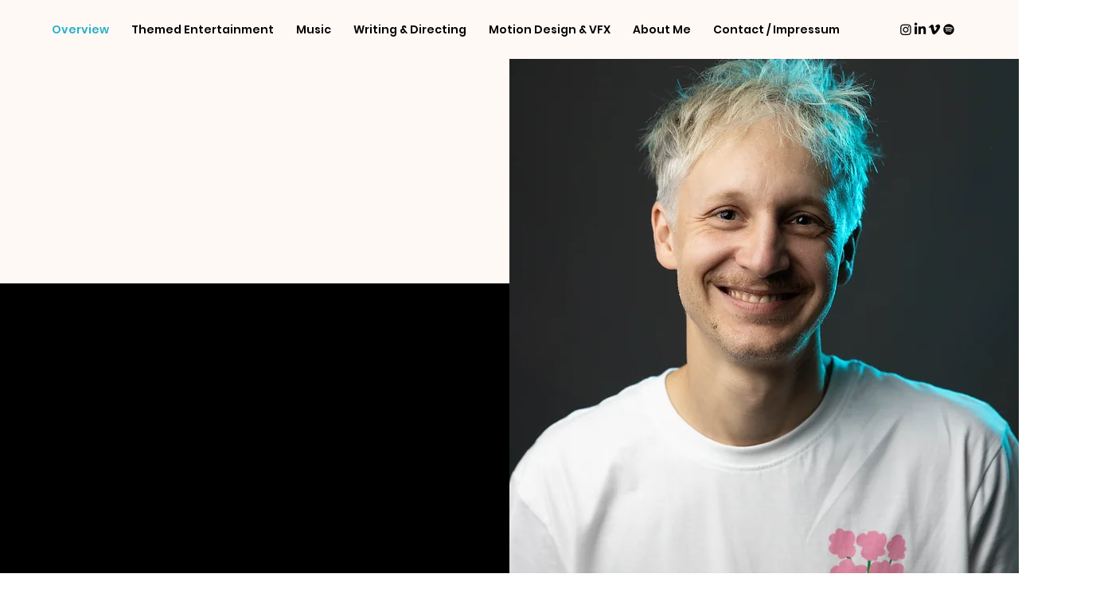

--- FILE ---
content_type: text/html; charset=UTF-8
request_url: https://www.nielsreinhard.de/
body_size: 160299
content:
<!DOCTYPE html>
<html lang="de">
<head>
  
  <!-- SEO Tags -->
  <title>Overview | Niels Reinhard</title>
  <link rel="canonical" href="https://www.nielsreinhard.de"/>
  <meta property="og:title" content="Overview | Niels Reinhard"/>
  <meta property="og:url" content="https://www.nielsreinhard.de"/>
  <meta property="og:site_name" content="Niels Reinhard"/>
  <meta property="og:type" content="website"/>
  <script type="application/ld+json">{"@context":"https://schema.org/","@type":"WebSite","name":"Niels Reinhard","url":"https://www.nielsreinhard.de"}</script>
  <meta name="twitter:card" content="summary_large_image"/>
  <meta name="twitter:title" content="Overview | Niels Reinhard"/>

  
  <meta charset='utf-8'>
  <meta name="viewport" content="width=device-width, initial-scale=1" id="wixDesktopViewport" />
  <meta http-equiv="X-UA-Compatible" content="IE=edge">
  <meta name="generator" content="Wix.com Website Builder"/>

  <link rel="icon" sizes="192x192" href="https://static.parastorage.com/client/pfavico.ico" type="image/x-icon"/>
  <link rel="shortcut icon" href="https://static.parastorage.com/client/pfavico.ico" type="image/x-icon"/>
  <link rel="apple-touch-icon" href="https://static.parastorage.com/client/pfavico.ico" type="image/x-icon"/>

  <!-- Safari Pinned Tab Icon -->
  <!-- <link rel="mask-icon" href="https://static.parastorage.com/client/pfavico.ico"> -->

  <!-- Original trials -->
  


  <!-- Segmenter Polyfill -->
  <script>
    if (!window.Intl || !window.Intl.Segmenter) {
      (function() {
        var script = document.createElement('script');
        script.src = 'https://static.parastorage.com/unpkg/@formatjs/intl-segmenter@11.7.10/polyfill.iife.js';
        document.head.appendChild(script);
      })();
    }
  </script>

  <!-- Legacy Polyfills -->
  <script nomodule="" src="https://static.parastorage.com/unpkg/core-js-bundle@3.2.1/minified.js"></script>
  <script nomodule="" src="https://static.parastorage.com/unpkg/focus-within-polyfill@5.0.9/dist/focus-within-polyfill.js"></script>

  <!-- Performance API Polyfills -->
  <script>
  (function () {
    var noop = function noop() {};
    if ("performance" in window === false) {
      window.performance = {};
    }
    window.performance.mark = performance.mark || noop;
    window.performance.measure = performance.measure || noop;
    if ("now" in window.performance === false) {
      var nowOffset = Date.now();
      if (performance.timing && performance.timing.navigationStart) {
        nowOffset = performance.timing.navigationStart;
      }
      window.performance.now = function now() {
        return Date.now() - nowOffset;
      };
    }
  })();
  </script>

  <!-- Globals Definitions -->
  <script>
    (function () {
      var now = Date.now()
      window.initialTimestamps = {
        initialTimestamp: now,
        initialRequestTimestamp: Math.round(performance.timeOrigin ? performance.timeOrigin : now - performance.now())
      }

      window.thunderboltTag = "QA_READY"
      window.thunderboltVersion = "1.16780.0"
    })();
  </script>

  <!-- Essential Viewer Model -->
  <script type="application/json" id="wix-essential-viewer-model">{"fleetConfig":{"fleetName":"thunderbolt-seo-renderer-gradual","type":"Rollout","code":1},"mode":{"qa":false,"enableTestApi":false,"debug":false,"ssrIndicator":false,"ssrOnly":false,"siteAssetsFallback":"enable","versionIndicator":false},"componentsLibrariesTopology":[{"artifactId":"editor-elements","namespace":"wixui","url":"https:\/\/static.parastorage.com\/services\/editor-elements\/1.14848.0"},{"artifactId":"editor-elements","namespace":"dsgnsys","url":"https:\/\/static.parastorage.com\/services\/editor-elements\/1.14848.0"}],"siteFeaturesConfigs":{"sessionManager":{"isRunningInDifferentSiteContext":false}},"language":{"userLanguage":"de"},"siteAssets":{"clientTopology":{"mediaRootUrl":"https:\/\/static.wixstatic.com","staticMediaUrl":"https:\/\/static.wixstatic.com\/media","moduleRepoUrl":"https:\/\/static.parastorage.com\/unpkg","fileRepoUrl":"https:\/\/static.parastorage.com\/services","viewerAppsUrl":"https:\/\/viewer-apps.parastorage.com","viewerAssetsUrl":"https:\/\/viewer-assets.parastorage.com","siteAssetsUrl":"https:\/\/siteassets.parastorage.com","pageJsonServerUrls":["https:\/\/pages.parastorage.com","https:\/\/staticorigin.wixstatic.com","https:\/\/www.nielsreinhard.de","https:\/\/fallback.wix.com\/wix-html-editor-pages-webapp\/page"],"pathOfTBModulesInFileRepoForFallback":"wix-thunderbolt\/dist\/"}},"siteFeatures":["accessibilityBrowserZoom","accessibility","appMonitoring","assetsLoader","businessLogger","captcha","clickHandlerRegistrar","commonConfig","componentsLoader","componentsRegistry","consentPolicy","customCss","cyclicTabbing","domSelectors","dynamicPages","environmentWixCodeSdk","environment","lightbox","locationWixCodeSdk","mpaNavigation","navigationManager","navigationPhases","ooi","pages","panorama","passwordProtectedPage","protectedPages","renderer","reporter","routerFetch","router","scrollRestoration","seoWixCodeSdk","seo","sessionManager","siteMembersWixCodeSdk","siteMembers","siteScrollBlocker","siteWixCodeSdk","speculationRules","ssrCache","stores","structureApi","thunderboltInitializer","tpaCommons","translations","usedPlatformApis","warmupData","windowMessageRegistrar","windowWixCodeSdk","wixCustomElementComponent","wixEmbedsApi","componentsReact","platform"],"site":{"externalBaseUrl":"https:\/\/www.nielsreinhard.de","isSEO":true},"media":{"staticMediaUrl":"https:\/\/static.wixstatic.com\/media","mediaRootUrl":"https:\/\/static.wixstatic.com\/","staticVideoUrl":"https:\/\/video.wixstatic.com\/"},"requestUrl":"https:\/\/www.nielsreinhard.de\/","rollout":{"siteAssetsVersionsRollout":false,"isDACRollout":0,"isTBRollout":true},"commonConfig":{"brand":"studio","host":"VIEWER","bsi":"","consentPolicy":{},"consentPolicyHeader":{},"siteRevision":"830","renderingFlow":"NONE","language":"de","locale":"de-de"},"interactionSampleRatio":0.01,"dynamicModelUrl":"https:\/\/www.nielsreinhard.de\/_api\/v2\/dynamicmodel","accessTokensUrl":"https:\/\/www.nielsreinhard.de\/_api\/v1\/access-tokens","isExcludedFromSecurityExperiments":false,"experiments":{"specs.thunderbolt.hardenFetchAndXHR":true,"specs.thunderbolt.securityExperiments":true}}</script>
  <script>window.viewerModel = JSON.parse(document.getElementById('wix-essential-viewer-model').textContent)</script>

  <script>
    window.commonConfig = viewerModel.commonConfig
  </script>

  
  <!-- BEGIN handleAccessTokens bundle -->

  <script data-url="https://static.parastorage.com/services/wix-thunderbolt/dist/handleAccessTokens.inline.4f2f9a53.bundle.min.js">(()=>{"use strict";function e(e){let{context:o,property:r,value:n,enumerable:i=!0}=e,c=e.get,l=e.set;if(!r||void 0===n&&!c&&!l)return new Error("property and value are required");let a=o||globalThis,s=a?.[r],u={};if(void 0!==n)u.value=n;else{if(c){let e=t(c);e&&(u.get=e)}if(l){let e=t(l);e&&(u.set=e)}}let p={...u,enumerable:i||!1,configurable:!1};void 0!==n&&(p.writable=!1);try{Object.defineProperty(a,r,p)}catch(e){return e instanceof TypeError?s:e}return s}function t(e,t){return"function"==typeof e?e:!0===e?.async&&"function"==typeof e.func?t?async function(t){return e.func(t)}:async function(){return e.func()}:"function"==typeof e?.func?e.func:void 0}try{e({property:"strictDefine",value:e})}catch{}try{e({property:"defineStrictObject",value:r})}catch{}try{e({property:"defineStrictMethod",value:n})}catch{}var o=["toString","toLocaleString","valueOf","constructor","prototype"];function r(t){let{context:n,property:c,propertiesToExclude:l=[],skipPrototype:a=!1,hardenPrototypePropertiesToExclude:s=[]}=t;if(!c)return new Error("property is required");let u=(n||globalThis)[c],p={},f=i(n,c);u&&("object"==typeof u||"function"==typeof u)&&Reflect.ownKeys(u).forEach(t=>{if(!l.includes(t)&&!o.includes(t)){let o=i(u,t);if(o&&(o.writable||o.configurable)){let{value:r,get:n,set:i,enumerable:c=!1}=o,l={};void 0!==r?l.value=r:n?l.get=n:i&&(l.set=i);try{let o=e({context:u,property:t,...l,enumerable:c});p[t]=o}catch(e){if(!(e instanceof TypeError))throw e;try{p[t]=o.value||o.get||o.set}catch{}}}}});let d={originalObject:u,originalProperties:p};if(!a&&void 0!==u?.prototype){let e=r({context:u,property:"prototype",propertiesToExclude:s,skipPrototype:!0});e instanceof Error||(d.originalPrototype=e?.originalObject,d.originalPrototypeProperties=e?.originalProperties)}return e({context:n,property:c,value:u,enumerable:f?.enumerable}),d}function n(t,o){let r=(o||globalThis)[t],n=i(o||globalThis,t);return r&&n&&(n.writable||n.configurable)?(Object.freeze(r),e({context:globalThis,property:t,value:r})):r}function i(e,t){if(e&&t)try{return Reflect.getOwnPropertyDescriptor(e,t)}catch{return}}function c(e){if("string"!=typeof e)return e;try{return decodeURIComponent(e).toLowerCase().trim()}catch{return e.toLowerCase().trim()}}function l(e,t){let o="";if("string"==typeof e)o=e.split("=")[0]?.trim()||"";else{if(!e||"string"!=typeof e.name)return!1;o=e.name}return t.has(c(o)||"")}function a(e,t){let o;return o="string"==typeof e?e.split(";").map(e=>e.trim()).filter(e=>e.length>0):e||[],o.filter(e=>!l(e,t))}var s=null;function u(){return null===s&&(s=typeof Document>"u"?void 0:Object.getOwnPropertyDescriptor(Document.prototype,"cookie")),s}function p(t,o){if(!globalThis?.cookieStore)return;let r=globalThis.cookieStore.get.bind(globalThis.cookieStore),n=globalThis.cookieStore.getAll.bind(globalThis.cookieStore),i=globalThis.cookieStore.set.bind(globalThis.cookieStore),c=globalThis.cookieStore.delete.bind(globalThis.cookieStore);return e({context:globalThis.CookieStore.prototype,property:"get",value:async function(e){return l(("string"==typeof e?e:e.name)||"",t)?null:r.call(this,e)},enumerable:!0}),e({context:globalThis.CookieStore.prototype,property:"getAll",value:async function(){return a(await n.apply(this,Array.from(arguments)),t)},enumerable:!0}),e({context:globalThis.CookieStore.prototype,property:"set",value:async function(){let e=Array.from(arguments);if(!l(1===e.length?e[0].name:e[0],t))return i.apply(this,e);o&&console.warn(o)},enumerable:!0}),e({context:globalThis.CookieStore.prototype,property:"delete",value:async function(){let e=Array.from(arguments);if(!l(1===e.length?e[0].name:e[0],t))return c.apply(this,e)},enumerable:!0}),e({context:globalThis.cookieStore,property:"prototype",value:globalThis.CookieStore.prototype,enumerable:!1}),e({context:globalThis,property:"cookieStore",value:globalThis.cookieStore,enumerable:!0}),{get:r,getAll:n,set:i,delete:c}}var f=["TextEncoder","TextDecoder","XMLHttpRequestEventTarget","EventTarget","URL","JSON","Reflect","Object","Array","Map","Set","WeakMap","WeakSet","Promise","Symbol","Error"],d=["addEventListener","removeEventListener","dispatchEvent","encodeURI","encodeURIComponent","decodeURI","decodeURIComponent"];const y=(e,t)=>{try{const o=t?t.get.call(document):document.cookie;return o.split(";").map(e=>e.trim()).filter(t=>t?.startsWith(e))[0]?.split("=")[1]}catch(e){return""}},g=(e="",t="",o="/")=>`${e}=; ${t?`domain=${t};`:""} max-age=0; path=${o}; expires=Thu, 01 Jan 1970 00:00:01 GMT`;function m(){(function(){if("undefined"!=typeof window){const e=performance.getEntriesByType("navigation")[0];return"back_forward"===(e?.type||"")}return!1})()&&function(){const{counter:e}=function(){const e=b("getItem");if(e){const[t,o]=e.split("-"),r=o?parseInt(o,10):0;if(r>=3){const e=t?Number(t):0;if(Date.now()-e>6e4)return{counter:0}}return{counter:r}}return{counter:0}}();e<3?(!function(e=1){b("setItem",`${Date.now()}-${e}`)}(e+1),window.location.reload()):console.error("ATS: Max reload attempts reached")}()}function b(e,t){try{return sessionStorage[e]("reload",t||"")}catch(e){console.error("ATS: Error calling sessionStorage:",e)}}const h="client-session-bind",v="sec-fetch-unsupported",{experiments:w}=window.viewerModel,T=[h,"client-binding",v,"svSession","smSession","server-session-bind","wixSession2","wixSession3"].map(e=>e.toLowerCase()),{cookie:S}=function(t,o){let r=new Set(t);return e({context:document,property:"cookie",set:{func:e=>function(e,t,o,r){let n=u(),i=c(t.split(";")[0]||"")||"";[...o].every(e=>!i.startsWith(e.toLowerCase()))&&n?.set?n.set.call(e,t):r&&console.warn(r)}(document,e,r,o)},get:{func:()=>function(e,t){let o=u();if(!o?.get)throw new Error("Cookie descriptor or getter not available");return a(o.get.call(e),t).join("; ")}(document,r)},enumerable:!0}),{cookieStore:p(r,o),cookie:u()}}(T),k="tbReady",x="security_overrideGlobals",{experiments:E,siteFeaturesConfigs:C,accessTokensUrl:P}=window.viewerModel,R=P,M={},O=(()=>{const e=y(h,S);if(w["specs.thunderbolt.browserCacheReload"]){y(v,S)||e?b("removeItem"):m()}return(()=>{const e=g(h),t=g(h,location.hostname);S.set.call(document,e),S.set.call(document,t)})(),e})();O&&(M["client-binding"]=O);const D=fetch;addEventListener(k,function e(t){const{logger:o}=t.detail;try{window.tb.init({fetch:D,fetchHeaders:M})}catch(e){const t=new Error("TB003");o.meter(`${x}_${t.message}`,{paramsOverrides:{errorType:x,eventString:t.message}}),window?.viewerModel?.mode.debug&&console.error(e)}finally{removeEventListener(k,e)}}),E["specs.thunderbolt.hardenFetchAndXHR"]||(window.fetchDynamicModel=()=>C.sessionManager.isRunningInDifferentSiteContext?Promise.resolve({}):fetch(R,{credentials:"same-origin",headers:M}).then(function(e){if(!e.ok)throw new Error(`[${e.status}]${e.statusText}`);return e.json()}),window.dynamicModelPromise=window.fetchDynamicModel())})();
//# sourceMappingURL=https://static.parastorage.com/services/wix-thunderbolt/dist/handleAccessTokens.inline.4f2f9a53.bundle.min.js.map</script>

<!-- END handleAccessTokens bundle -->

<!-- BEGIN overrideGlobals bundle -->

<script data-url="https://static.parastorage.com/services/wix-thunderbolt/dist/overrideGlobals.inline.ec13bfcf.bundle.min.js">(()=>{"use strict";function e(e){let{context:r,property:o,value:n,enumerable:i=!0}=e,c=e.get,a=e.set;if(!o||void 0===n&&!c&&!a)return new Error("property and value are required");let l=r||globalThis,u=l?.[o],s={};if(void 0!==n)s.value=n;else{if(c){let e=t(c);e&&(s.get=e)}if(a){let e=t(a);e&&(s.set=e)}}let p={...s,enumerable:i||!1,configurable:!1};void 0!==n&&(p.writable=!1);try{Object.defineProperty(l,o,p)}catch(e){return e instanceof TypeError?u:e}return u}function t(e,t){return"function"==typeof e?e:!0===e?.async&&"function"==typeof e.func?t?async function(t){return e.func(t)}:async function(){return e.func()}:"function"==typeof e?.func?e.func:void 0}try{e({property:"strictDefine",value:e})}catch{}try{e({property:"defineStrictObject",value:o})}catch{}try{e({property:"defineStrictMethod",value:n})}catch{}var r=["toString","toLocaleString","valueOf","constructor","prototype"];function o(t){let{context:n,property:c,propertiesToExclude:a=[],skipPrototype:l=!1,hardenPrototypePropertiesToExclude:u=[]}=t;if(!c)return new Error("property is required");let s=(n||globalThis)[c],p={},f=i(n,c);s&&("object"==typeof s||"function"==typeof s)&&Reflect.ownKeys(s).forEach(t=>{if(!a.includes(t)&&!r.includes(t)){let r=i(s,t);if(r&&(r.writable||r.configurable)){let{value:o,get:n,set:i,enumerable:c=!1}=r,a={};void 0!==o?a.value=o:n?a.get=n:i&&(a.set=i);try{let r=e({context:s,property:t,...a,enumerable:c});p[t]=r}catch(e){if(!(e instanceof TypeError))throw e;try{p[t]=r.value||r.get||r.set}catch{}}}}});let d={originalObject:s,originalProperties:p};if(!l&&void 0!==s?.prototype){let e=o({context:s,property:"prototype",propertiesToExclude:u,skipPrototype:!0});e instanceof Error||(d.originalPrototype=e?.originalObject,d.originalPrototypeProperties=e?.originalProperties)}return e({context:n,property:c,value:s,enumerable:f?.enumerable}),d}function n(t,r){let o=(r||globalThis)[t],n=i(r||globalThis,t);return o&&n&&(n.writable||n.configurable)?(Object.freeze(o),e({context:globalThis,property:t,value:o})):o}function i(e,t){if(e&&t)try{return Reflect.getOwnPropertyDescriptor(e,t)}catch{return}}function c(e){if("string"!=typeof e)return e;try{return decodeURIComponent(e).toLowerCase().trim()}catch{return e.toLowerCase().trim()}}function a(e,t){return e instanceof Headers?e.forEach((r,o)=>{l(o,t)||e.delete(o)}):Object.keys(e).forEach(r=>{l(r,t)||delete e[r]}),e}function l(e,t){return!t.has(c(e)||"")}function u(e,t){let r=!0,o=function(e){let t,r;if(globalThis.Request&&e instanceof Request)t=e.url;else{if("function"!=typeof e?.toString)throw new Error("Unsupported type for url");t=e.toString()}try{return new URL(t).pathname}catch{return r=t.replace(/#.+/gi,"").split("?").shift(),r.startsWith("/")?r:`/${r}`}}(e),n=c(o);return n&&t.some(e=>n.includes(e))&&(r=!1),r}function s(t,r,o){let n=fetch,i=XMLHttpRequest,c=new Set(r);function s(){let e=new i,r=e.open,n=e.setRequestHeader;return e.open=function(){let n=Array.from(arguments),i=n[1];if(n.length<2||u(i,t))return r.apply(e,n);throw new Error(o||`Request not allowed for path ${i}`)},e.setRequestHeader=function(t,r){l(decodeURIComponent(t),c)&&n.call(e,t,r)},e}return e({property:"fetch",value:function(){let e=function(e,t){return globalThis.Request&&e[0]instanceof Request&&e[0]?.headers?a(e[0].headers,t):e[1]?.headers&&a(e[1].headers,t),e}(arguments,c);return u(arguments[0],t)?n.apply(globalThis,Array.from(e)):new Promise((e,t)=>{t(new Error(o||`Request not allowed for path ${arguments[0]}`))})},enumerable:!0}),e({property:"XMLHttpRequest",value:s,enumerable:!0}),Object.keys(i).forEach(e=>{s[e]=i[e]}),{fetch:n,XMLHttpRequest:i}}var p=["TextEncoder","TextDecoder","XMLHttpRequestEventTarget","EventTarget","URL","JSON","Reflect","Object","Array","Map","Set","WeakMap","WeakSet","Promise","Symbol","Error"],f=["addEventListener","removeEventListener","dispatchEvent","encodeURI","encodeURIComponent","decodeURI","decodeURIComponent"];const d=function(){let t=globalThis.open,r=document.open;function o(e,r,o){let n="string"!=typeof e,i=t.call(window,e,r,o);return n||e&&function(e){return e.startsWith("//")&&/(?:[a-z0-9](?:[a-z0-9-]{0,61}[a-z0-9])?\.)+[a-z0-9][a-z0-9-]{0,61}[a-z0-9]/g.test(`${location.protocol}:${e}`)&&(e=`${location.protocol}${e}`),!e.startsWith("http")||new URL(e).hostname===location.hostname}(e)?{}:i}return e({property:"open",value:o,context:globalThis,enumerable:!0}),e({property:"open",value:function(e,t,n){return e?o(e,t,n):r.call(document,e||"",t||"",n||"")},context:document,enumerable:!0}),{open:t,documentOpen:r}},y=function(){let t=document.createElement,r=Element.prototype.setAttribute,o=Element.prototype.setAttributeNS;return e({property:"createElement",context:document,value:function(n,i){let a=t.call(document,n,i);if("iframe"===c(n)){e({property:"srcdoc",context:a,get:()=>"",set:()=>{console.warn("`srcdoc` is not allowed in iframe elements.")}});let t=function(e,t){"srcdoc"!==e.toLowerCase()?r.call(a,e,t):console.warn("`srcdoc` attribute is not allowed to be set.")},n=function(e,t,r){"srcdoc"!==t.toLowerCase()?o.call(a,e,t,r):console.warn("`srcdoc` attribute is not allowed to be set.")};a.setAttribute=t,a.setAttributeNS=n}return a},enumerable:!0}),{createElement:t,setAttribute:r,setAttributeNS:o}},m=["client-binding"],b=["/_api/v1/access-tokens","/_api/v2/dynamicmodel","/_api/one-app-session-web/v3/businesses"],h=function(){let t=setTimeout,r=setInterval;return o("setTimeout",0,globalThis),o("setInterval",0,globalThis),{setTimeout:t,setInterval:r};function o(t,r,o){let n=o||globalThis,i=n[t];if(!i||"function"!=typeof i)throw new Error(`Function ${t} not found or is not a function`);e({property:t,value:function(){let e=Array.from(arguments);if("string"!=typeof e[r])return i.apply(n,e);console.warn(`Calling ${t} with a String Argument at index ${r} is not allowed`)},context:o,enumerable:!0})}},v=function(){if(navigator&&"serviceWorker"in navigator){let t=navigator.serviceWorker.register;return e({context:navigator.serviceWorker,property:"register",value:function(){console.log("Service worker registration is not allowed")},enumerable:!0}),{register:t}}return{}};performance.mark("overrideGlobals started");const{isExcludedFromSecurityExperiments:g,experiments:w}=window.viewerModel,E=!g&&w["specs.thunderbolt.securityExperiments"];try{d(),E&&y(),w["specs.thunderbolt.hardenFetchAndXHR"]&&E&&s(b,m),v(),(e=>{let t=[],r=[];r=r.concat(["TextEncoder","TextDecoder"]),e&&(r=r.concat(["XMLHttpRequestEventTarget","EventTarget"])),r=r.concat(["URL","JSON"]),e&&(t=t.concat(["addEventListener","removeEventListener"])),t=t.concat(["encodeURI","encodeURIComponent","decodeURI","decodeURIComponent"]),r=r.concat(["String","Number"]),e&&r.push("Object"),r=r.concat(["Reflect"]),t.forEach(e=>{n(e),["addEventListener","removeEventListener"].includes(e)&&n(e,document)}),r.forEach(e=>{o({property:e})})})(E),E&&h()}catch(e){window?.viewerModel?.mode.debug&&console.error(e);const t=new Error("TB006");window.fedops?.reportError(t,"security_overrideGlobals"),window.Sentry?window.Sentry.captureException(t):globalThis.defineStrictProperty("sentryBuffer",[t],window,!1)}performance.mark("overrideGlobals ended")})();
//# sourceMappingURL=https://static.parastorage.com/services/wix-thunderbolt/dist/overrideGlobals.inline.ec13bfcf.bundle.min.js.map</script>

<!-- END overrideGlobals bundle -->


  
  <script>
    window.commonConfig = viewerModel.commonConfig

	
  </script>

  <!-- Initial CSS -->
  <style data-url="https://static.parastorage.com/services/wix-thunderbolt/dist/main.347af09f.min.css">@keyframes slide-horizontal-new{0%{transform:translateX(100%)}}@keyframes slide-horizontal-old{80%{opacity:1}to{opacity:0;transform:translateX(-100%)}}@keyframes slide-vertical-new{0%{transform:translateY(-100%)}}@keyframes slide-vertical-old{80%{opacity:1}to{opacity:0;transform:translateY(100%)}}@keyframes out-in-new{0%{opacity:0}}@keyframes out-in-old{to{opacity:0}}:root:active-view-transition{view-transition-name:none}::view-transition{pointer-events:none}:root:active-view-transition::view-transition-new(page-group),:root:active-view-transition::view-transition-old(page-group){animation-duration:.6s;cursor:wait;pointer-events:all}:root:active-view-transition-type(SlideHorizontal)::view-transition-old(page-group){animation:slide-horizontal-old .6s cubic-bezier(.83,0,.17,1) forwards;mix-blend-mode:normal}:root:active-view-transition-type(SlideHorizontal)::view-transition-new(page-group){animation:slide-horizontal-new .6s cubic-bezier(.83,0,.17,1) backwards;mix-blend-mode:normal}:root:active-view-transition-type(SlideVertical)::view-transition-old(page-group){animation:slide-vertical-old .6s cubic-bezier(.83,0,.17,1) forwards;mix-blend-mode:normal}:root:active-view-transition-type(SlideVertical)::view-transition-new(page-group){animation:slide-vertical-new .6s cubic-bezier(.83,0,.17,1) backwards;mix-blend-mode:normal}:root:active-view-transition-type(OutIn)::view-transition-old(page-group){animation:out-in-old .35s cubic-bezier(.22,1,.36,1) forwards}:root:active-view-transition-type(OutIn)::view-transition-new(page-group){animation:out-in-new .35s cubic-bezier(.64,0,.78,0) .35s backwards}@media(prefers-reduced-motion:reduce){::view-transition-group(*),::view-transition-new(*),::view-transition-old(*){animation:none!important}}body,html{background:transparent;border:0;margin:0;outline:0;padding:0;vertical-align:baseline}body{--scrollbar-width:0px;font-family:Arial,Helvetica,sans-serif;font-size:10px}body,html{height:100%}body{overflow-x:auto;overflow-y:scroll}body:not(.responsive) #site-root{min-width:var(--site-width);width:100%}body:not([data-js-loaded]) [data-hide-prejs]{visibility:hidden}interact-element{display:contents}#SITE_CONTAINER{position:relative}:root{--one-unit:1vw;--section-max-width:9999px;--spx-stopper-max:9999px;--spx-stopper-min:0px;--browser-zoom:1}@supports(-webkit-appearance:none) and (stroke-color:transparent){:root{--safari-sticky-fix:opacity;--experimental-safari-sticky-fix:translateZ(0)}}@supports(container-type:inline-size){:root{--one-unit:1cqw}}[id^=oldHoverBox-]{mix-blend-mode:plus-lighter;transition:opacity .5s ease,visibility .5s ease}[data-mesh-id$=inlineContent-gridContainer]:has(>[id^=oldHoverBox-]){isolation:isolate}</style>
<style data-url="https://static.parastorage.com/services/wix-thunderbolt/dist/main.renderer.9cb0985f.min.css">a,abbr,acronym,address,applet,b,big,blockquote,button,caption,center,cite,code,dd,del,dfn,div,dl,dt,em,fieldset,font,footer,form,h1,h2,h3,h4,h5,h6,header,i,iframe,img,ins,kbd,label,legend,li,nav,object,ol,p,pre,q,s,samp,section,small,span,strike,strong,sub,sup,table,tbody,td,tfoot,th,thead,title,tr,tt,u,ul,var{background:transparent;border:0;margin:0;outline:0;padding:0;vertical-align:baseline}input,select,textarea{box-sizing:border-box;font-family:Helvetica,Arial,sans-serif}ol,ul{list-style:none}blockquote,q{quotes:none}ins{text-decoration:none}del{text-decoration:line-through}table{border-collapse:collapse;border-spacing:0}a{cursor:pointer;text-decoration:none}.testStyles{overflow-y:hidden}.reset-button{-webkit-appearance:none;background:none;border:0;color:inherit;font:inherit;line-height:normal;outline:0;overflow:visible;padding:0;-webkit-user-select:none;-moz-user-select:none;-ms-user-select:none}:focus{outline:none}body.device-mobile-optimized:not(.disable-site-overflow){overflow-x:hidden;overflow-y:scroll}body.device-mobile-optimized:not(.responsive) #SITE_CONTAINER{margin-left:auto;margin-right:auto;overflow-x:visible;position:relative;width:320px}body.device-mobile-optimized:not(.responsive):not(.blockSiteScrolling) #SITE_CONTAINER{margin-top:0}body.device-mobile-optimized>*{max-width:100%!important}body.device-mobile-optimized #site-root{overflow-x:hidden;overflow-y:hidden}@supports(overflow:clip){body.device-mobile-optimized #site-root{overflow-x:clip;overflow-y:clip}}body.device-mobile-non-optimized #SITE_CONTAINER #site-root{overflow-x:clip;overflow-y:clip}body.device-mobile-non-optimized.fullScreenMode{background-color:#5f6360}body.device-mobile-non-optimized.fullScreenMode #MOBILE_ACTIONS_MENU,body.device-mobile-non-optimized.fullScreenMode #SITE_BACKGROUND,body.device-mobile-non-optimized.fullScreenMode #site-root,body.fullScreenMode #WIX_ADS{visibility:hidden}body.fullScreenMode{overflow-x:hidden!important;overflow-y:hidden!important}body.fullScreenMode.device-mobile-optimized #TINY_MENU{opacity:0;pointer-events:none}body.fullScreenMode-scrollable.device-mobile-optimized{overflow-x:hidden!important;overflow-y:auto!important}body.fullScreenMode-scrollable.device-mobile-optimized #masterPage,body.fullScreenMode-scrollable.device-mobile-optimized #site-root{overflow-x:hidden!important;overflow-y:hidden!important}body.fullScreenMode-scrollable.device-mobile-optimized #SITE_BACKGROUND,body.fullScreenMode-scrollable.device-mobile-optimized #masterPage{height:auto!important}body.fullScreenMode-scrollable.device-mobile-optimized #masterPage.mesh-layout{height:0!important}body.blockSiteScrolling,body.siteScrollingBlocked{position:fixed;width:100%}body.blockSiteScrolling #SITE_CONTAINER{margin-top:calc(var(--blocked-site-scroll-margin-top)*-1)}#site-root{margin:0 auto;min-height:100%;position:relative;top:var(--wix-ads-height)}#site-root img:not([src]){visibility:hidden}#site-root svg img:not([src]){visibility:visible}.auto-generated-link{color:inherit}#SCROLL_TO_BOTTOM,#SCROLL_TO_TOP{height:0}.has-click-trigger{cursor:pointer}.fullScreenOverlay{bottom:0;display:flex;justify-content:center;left:0;overflow-y:hidden;position:fixed;right:0;top:-60px;z-index:1005}.fullScreenOverlay>.fullScreenOverlayContent{bottom:0;left:0;margin:0 auto;overflow:hidden;position:absolute;right:0;top:60px;transform:translateZ(0)}[data-mesh-id$=centeredContent],[data-mesh-id$=form],[data-mesh-id$=inlineContent]{pointer-events:none;position:relative}[data-mesh-id$=-gridWrapper],[data-mesh-id$=-rotated-wrapper]{pointer-events:none}[data-mesh-id$=-gridContainer]>*,[data-mesh-id$=-rotated-wrapper]>*,[data-mesh-id$=inlineContent]>:not([data-mesh-id$=-gridContainer]){pointer-events:auto}.device-mobile-optimized #masterPage.mesh-layout #SOSP_CONTAINER_CUSTOM_ID{grid-area:2/1/3/2;-ms-grid-row:2;position:relative}#masterPage.mesh-layout{-ms-grid-rows:max-content max-content min-content max-content;-ms-grid-columns:100%;align-items:start;display:-ms-grid;display:grid;grid-template-columns:100%;grid-template-rows:max-content max-content min-content max-content;justify-content:stretch}#masterPage.mesh-layout #PAGES_CONTAINER,#masterPage.mesh-layout #SITE_FOOTER-placeholder,#masterPage.mesh-layout #SITE_FOOTER_WRAPPER,#masterPage.mesh-layout #SITE_HEADER-placeholder,#masterPage.mesh-layout #SITE_HEADER_WRAPPER,#masterPage.mesh-layout #SOSP_CONTAINER_CUSTOM_ID[data-state~=mobileView],#masterPage.mesh-layout #soapAfterPagesContainer,#masterPage.mesh-layout #soapBeforePagesContainer{-ms-grid-row-align:start;-ms-grid-column-align:start;-ms-grid-column:1}#masterPage.mesh-layout #SITE_HEADER-placeholder,#masterPage.mesh-layout #SITE_HEADER_WRAPPER{grid-area:1/1/2/2;-ms-grid-row:1}#masterPage.mesh-layout #PAGES_CONTAINER,#masterPage.mesh-layout #soapAfterPagesContainer,#masterPage.mesh-layout #soapBeforePagesContainer{grid-area:3/1/4/2;-ms-grid-row:3}#masterPage.mesh-layout #soapAfterPagesContainer,#masterPage.mesh-layout #soapBeforePagesContainer{width:100%}#masterPage.mesh-layout #PAGES_CONTAINER{align-self:stretch}#masterPage.mesh-layout main#PAGES_CONTAINER{display:block}#masterPage.mesh-layout #SITE_FOOTER-placeholder,#masterPage.mesh-layout #SITE_FOOTER_WRAPPER{grid-area:4/1/5/2;-ms-grid-row:4}#masterPage.mesh-layout #SITE_PAGES,#masterPage.mesh-layout [data-mesh-id=PAGES_CONTAINERcenteredContent],#masterPage.mesh-layout [data-mesh-id=PAGES_CONTAINERinlineContent]{height:100%}#masterPage.mesh-layout.desktop>*{width:100%}#masterPage.mesh-layout #PAGES_CONTAINER,#masterPage.mesh-layout #SITE_FOOTER,#masterPage.mesh-layout #SITE_FOOTER_WRAPPER,#masterPage.mesh-layout #SITE_HEADER,#masterPage.mesh-layout #SITE_HEADER_WRAPPER,#masterPage.mesh-layout #SITE_PAGES,#masterPage.mesh-layout #masterPageinlineContent{position:relative}#masterPage.mesh-layout #SITE_HEADER{grid-area:1/1/2/2}#masterPage.mesh-layout #SITE_FOOTER{grid-area:4/1/5/2}#masterPage.mesh-layout.overflow-x-clip #SITE_FOOTER,#masterPage.mesh-layout.overflow-x-clip #SITE_HEADER{overflow-x:clip}[data-z-counter]{z-index:0}[data-z-counter="0"]{z-index:auto}.wixSiteProperties{-webkit-font-smoothing:antialiased;-moz-osx-font-smoothing:grayscale}:root{--wst-button-color-fill-primary:rgb(var(--color_48));--wst-button-color-border-primary:rgb(var(--color_49));--wst-button-color-text-primary:rgb(var(--color_50));--wst-button-color-fill-primary-hover:rgb(var(--color_51));--wst-button-color-border-primary-hover:rgb(var(--color_52));--wst-button-color-text-primary-hover:rgb(var(--color_53));--wst-button-color-fill-primary-disabled:rgb(var(--color_54));--wst-button-color-border-primary-disabled:rgb(var(--color_55));--wst-button-color-text-primary-disabled:rgb(var(--color_56));--wst-button-color-fill-secondary:rgb(var(--color_57));--wst-button-color-border-secondary:rgb(var(--color_58));--wst-button-color-text-secondary:rgb(var(--color_59));--wst-button-color-fill-secondary-hover:rgb(var(--color_60));--wst-button-color-border-secondary-hover:rgb(var(--color_61));--wst-button-color-text-secondary-hover:rgb(var(--color_62));--wst-button-color-fill-secondary-disabled:rgb(var(--color_63));--wst-button-color-border-secondary-disabled:rgb(var(--color_64));--wst-button-color-text-secondary-disabled:rgb(var(--color_65));--wst-color-fill-base-1:rgb(var(--color_36));--wst-color-fill-base-2:rgb(var(--color_37));--wst-color-fill-base-shade-1:rgb(var(--color_38));--wst-color-fill-base-shade-2:rgb(var(--color_39));--wst-color-fill-base-shade-3:rgb(var(--color_40));--wst-color-fill-accent-1:rgb(var(--color_41));--wst-color-fill-accent-2:rgb(var(--color_42));--wst-color-fill-accent-3:rgb(var(--color_43));--wst-color-fill-accent-4:rgb(var(--color_44));--wst-color-fill-background-primary:rgb(var(--color_11));--wst-color-fill-background-secondary:rgb(var(--color_12));--wst-color-text-primary:rgb(var(--color_15));--wst-color-text-secondary:rgb(var(--color_14));--wst-color-action:rgb(var(--color_18));--wst-color-disabled:rgb(var(--color_39));--wst-color-title:rgb(var(--color_45));--wst-color-subtitle:rgb(var(--color_46));--wst-color-line:rgb(var(--color_47));--wst-font-style-h2:var(--font_2);--wst-font-style-h3:var(--font_3);--wst-font-style-h4:var(--font_4);--wst-font-style-h5:var(--font_5);--wst-font-style-h6:var(--font_6);--wst-font-style-body-large:var(--font_7);--wst-font-style-body-medium:var(--font_8);--wst-font-style-body-small:var(--font_9);--wst-font-style-body-x-small:var(--font_10);--wst-color-custom-1:rgb(var(--color_13));--wst-color-custom-2:rgb(var(--color_16));--wst-color-custom-3:rgb(var(--color_17));--wst-color-custom-4:rgb(var(--color_19));--wst-color-custom-5:rgb(var(--color_20));--wst-color-custom-6:rgb(var(--color_21));--wst-color-custom-7:rgb(var(--color_22));--wst-color-custom-8:rgb(var(--color_23));--wst-color-custom-9:rgb(var(--color_24));--wst-color-custom-10:rgb(var(--color_25));--wst-color-custom-11:rgb(var(--color_26));--wst-color-custom-12:rgb(var(--color_27));--wst-color-custom-13:rgb(var(--color_28));--wst-color-custom-14:rgb(var(--color_29));--wst-color-custom-15:rgb(var(--color_30));--wst-color-custom-16:rgb(var(--color_31));--wst-color-custom-17:rgb(var(--color_32));--wst-color-custom-18:rgb(var(--color_33));--wst-color-custom-19:rgb(var(--color_34));--wst-color-custom-20:rgb(var(--color_35))}.wix-presets-wrapper{display:contents}</style>

  <meta name="format-detection" content="telephone=no">
  <meta name="skype_toolbar" content="skype_toolbar_parser_compatible">
  
  

  

  

  <!-- head performance data start -->
  
  <!-- head performance data end -->
  

    


    
<style data-href="https://static.parastorage.com/services/editor-elements-library/dist/thunderbolt/rb_wixui.thunderbolt_bootstrap.a1b00b19.min.css">.cwL6XW{cursor:pointer}.sNF2R0{opacity:0}.hLoBV3{transition:opacity var(--transition-duration) cubic-bezier(.37,0,.63,1)}.Rdf41z,.hLoBV3{opacity:1}.ftlZWo{transition:opacity var(--transition-duration) cubic-bezier(.37,0,.63,1)}.ATGlOr,.ftlZWo{opacity:0}.KQSXD0{transition:opacity var(--transition-duration) cubic-bezier(.64,0,.78,0)}.KQSXD0,.pagQKE{opacity:1}._6zG5H{opacity:0;transition:opacity var(--transition-duration) cubic-bezier(.22,1,.36,1)}.BB49uC{transform:translateX(100%)}.j9xE1V{transition:transform var(--transition-duration) cubic-bezier(.87,0,.13,1)}.ICs7Rs,.j9xE1V{transform:translateX(0)}.DxijZJ{transition:transform var(--transition-duration) cubic-bezier(.87,0,.13,1)}.B5kjYq,.DxijZJ{transform:translateX(-100%)}.cJijIV{transition:transform var(--transition-duration) cubic-bezier(.87,0,.13,1)}.cJijIV,.hOxaWM{transform:translateX(0)}.T9p3fN{transform:translateX(100%);transition:transform var(--transition-duration) cubic-bezier(.87,0,.13,1)}.qDxYJm{transform:translateY(100%)}.aA9V0P{transition:transform var(--transition-duration) cubic-bezier(.87,0,.13,1)}.YPXPAS,.aA9V0P{transform:translateY(0)}.Xf2zsA{transition:transform var(--transition-duration) cubic-bezier(.87,0,.13,1)}.Xf2zsA,.y7Kt7s{transform:translateY(-100%)}.EeUgMu{transition:transform var(--transition-duration) cubic-bezier(.87,0,.13,1)}.EeUgMu,.fdHrtm{transform:translateY(0)}.WIFaG4{transform:translateY(100%);transition:transform var(--transition-duration) cubic-bezier(.87,0,.13,1)}body:not(.responsive) .JsJXaX{overflow-x:clip}:root:active-view-transition .JsJXaX{view-transition-name:page-group}.AnQkDU{display:grid;grid-template-columns:1fr;grid-template-rows:1fr;height:100%}.AnQkDU>div{align-self:stretch!important;grid-area:1/1/2/2;justify-self:stretch!important}.StylableButton2545352419__root{-archetype:box;border:none;box-sizing:border-box;cursor:pointer;display:block;height:100%;min-height:10px;min-width:10px;padding:0;touch-action:manipulation;width:100%}.StylableButton2545352419__root[disabled]{pointer-events:none}.StylableButton2545352419__root:not(:hover):not([disabled]).StylableButton2545352419--hasBackgroundColor{background-color:var(--corvid-background-color)!important}.StylableButton2545352419__root:hover:not([disabled]).StylableButton2545352419--hasHoverBackgroundColor{background-color:var(--corvid-hover-background-color)!important}.StylableButton2545352419__root:not(:hover)[disabled].StylableButton2545352419--hasDisabledBackgroundColor{background-color:var(--corvid-disabled-background-color)!important}.StylableButton2545352419__root:not(:hover):not([disabled]).StylableButton2545352419--hasBorderColor{border-color:var(--corvid-border-color)!important}.StylableButton2545352419__root:hover:not([disabled]).StylableButton2545352419--hasHoverBorderColor{border-color:var(--corvid-hover-border-color)!important}.StylableButton2545352419__root:not(:hover)[disabled].StylableButton2545352419--hasDisabledBorderColor{border-color:var(--corvid-disabled-border-color)!important}.StylableButton2545352419__root.StylableButton2545352419--hasBorderRadius{border-radius:var(--corvid-border-radius)!important}.StylableButton2545352419__root.StylableButton2545352419--hasBorderWidth{border-width:var(--corvid-border-width)!important}.StylableButton2545352419__root:not(:hover):not([disabled]).StylableButton2545352419--hasColor,.StylableButton2545352419__root:not(:hover):not([disabled]).StylableButton2545352419--hasColor .StylableButton2545352419__label{color:var(--corvid-color)!important}.StylableButton2545352419__root:hover:not([disabled]).StylableButton2545352419--hasHoverColor,.StylableButton2545352419__root:hover:not([disabled]).StylableButton2545352419--hasHoverColor .StylableButton2545352419__label{color:var(--corvid-hover-color)!important}.StylableButton2545352419__root:not(:hover)[disabled].StylableButton2545352419--hasDisabledColor,.StylableButton2545352419__root:not(:hover)[disabled].StylableButton2545352419--hasDisabledColor .StylableButton2545352419__label{color:var(--corvid-disabled-color)!important}.StylableButton2545352419__link{-archetype:box;box-sizing:border-box;color:#000;text-decoration:none}.StylableButton2545352419__container{align-items:center;display:flex;flex-basis:auto;flex-direction:row;flex-grow:1;height:100%;justify-content:center;overflow:hidden;transition:all .2s ease,visibility 0s;width:100%}.StylableButton2545352419__label{-archetype:text;-controller-part-type:LayoutChildDisplayDropdown,LayoutFlexChildSpacing(first);max-width:100%;min-width:1.8em;overflow:hidden;text-align:center;text-overflow:ellipsis;transition:inherit;white-space:nowrap}.StylableButton2545352419__root.StylableButton2545352419--isMaxContent .StylableButton2545352419__label{text-overflow:unset}.StylableButton2545352419__root.StylableButton2545352419--isWrapText .StylableButton2545352419__label{min-width:10px;overflow-wrap:break-word;white-space:break-spaces;word-break:break-word}.StylableButton2545352419__icon{-archetype:icon;-controller-part-type:LayoutChildDisplayDropdown,LayoutFlexChildSpacing(last);flex-shrink:0;height:50px;min-width:1px;transition:inherit}.StylableButton2545352419__icon.StylableButton2545352419--override{display:block!important}.StylableButton2545352419__icon svg,.StylableButton2545352419__icon>span{display:flex;height:inherit;width:inherit}.StylableButton2545352419__root:not(:hover):not([disalbed]).StylableButton2545352419--hasIconColor .StylableButton2545352419__icon svg{fill:var(--corvid-icon-color)!important;stroke:var(--corvid-icon-color)!important}.StylableButton2545352419__root:hover:not([disabled]).StylableButton2545352419--hasHoverIconColor .StylableButton2545352419__icon svg{fill:var(--corvid-hover-icon-color)!important;stroke:var(--corvid-hover-icon-color)!important}.StylableButton2545352419__root:not(:hover)[disabled].StylableButton2545352419--hasDisabledIconColor .StylableButton2545352419__icon svg{fill:var(--corvid-disabled-icon-color)!important;stroke:var(--corvid-disabled-icon-color)!important}.aeyn4z{bottom:0;left:0;position:absolute;right:0;top:0}.qQrFOK{cursor:pointer}.VDJedC{-webkit-tap-highlight-color:rgba(0,0,0,0);fill:var(--corvid-fill-color,var(--fill));fill-opacity:var(--fill-opacity);stroke:var(--corvid-stroke-color,var(--stroke));stroke-opacity:var(--stroke-opacity);stroke-width:var(--stroke-width);filter:var(--drop-shadow,none);opacity:var(--opacity);transform:var(--flip)}.VDJedC,.VDJedC svg{bottom:0;left:0;position:absolute;right:0;top:0}.VDJedC svg{height:var(--svg-calculated-height,100%);margin:auto;padding:var(--svg-calculated-padding,0);width:var(--svg-calculated-width,100%)}.VDJedC svg:not([data-type=ugc]){overflow:visible}.l4CAhn *{vector-effect:non-scaling-stroke}.Z_l5lU{-webkit-text-size-adjust:100%;-moz-text-size-adjust:100%;text-size-adjust:100%}ol.font_100,ul.font_100{color:#080808;font-family:"Arial, Helvetica, sans-serif",serif;font-size:10px;font-style:normal;font-variant:normal;font-weight:400;letter-spacing:normal;line-height:normal;margin:0;text-decoration:none}ol.font_100 li,ul.font_100 li{margin-bottom:12px}ol.wix-list-text-align,ul.wix-list-text-align{list-style-position:inside}ol.wix-list-text-align h1,ol.wix-list-text-align h2,ol.wix-list-text-align h3,ol.wix-list-text-align h4,ol.wix-list-text-align h5,ol.wix-list-text-align h6,ol.wix-list-text-align p,ul.wix-list-text-align h1,ul.wix-list-text-align h2,ul.wix-list-text-align h3,ul.wix-list-text-align h4,ul.wix-list-text-align h5,ul.wix-list-text-align h6,ul.wix-list-text-align p{display:inline}.HQSswv{cursor:pointer}.yi6otz{clip:rect(0 0 0 0);border:0;height:1px;margin:-1px;overflow:hidden;padding:0;position:absolute;width:1px}.zQ9jDz [data-attr-richtext-marker=true]{display:block}.zQ9jDz [data-attr-richtext-marker=true] table{border-collapse:collapse;margin:15px 0;width:100%}.zQ9jDz [data-attr-richtext-marker=true] table td{padding:12px;position:relative}.zQ9jDz [data-attr-richtext-marker=true] table td:after{border-bottom:1px solid currentColor;border-left:1px solid currentColor;bottom:0;content:"";left:0;opacity:.2;position:absolute;right:0;top:0}.zQ9jDz [data-attr-richtext-marker=true] table tr td:last-child:after{border-right:1px solid currentColor}.zQ9jDz [data-attr-richtext-marker=true] table tr:first-child td:after{border-top:1px solid currentColor}@supports(-webkit-appearance:none) and (stroke-color:transparent){.qvSjx3>*>:first-child{vertical-align:top}}@supports(-webkit-touch-callout:none){.qvSjx3>*>:first-child{vertical-align:top}}.LkZBpT :is(p,h1,h2,h3,h4,h5,h6,ul,ol,span[data-attr-richtext-marker],blockquote,div) [class$=rich-text__text],.LkZBpT :is(p,h1,h2,h3,h4,h5,h6,ul,ol,span[data-attr-richtext-marker],blockquote,div)[class$=rich-text__text]{color:var(--corvid-color,currentColor)}.LkZBpT :is(p,h1,h2,h3,h4,h5,h6,ul,ol,span[data-attr-richtext-marker],blockquote,div) span[style*=color]{color:var(--corvid-color,currentColor)!important}.Kbom4H{direction:var(--text-direction);min-height:var(--min-height);min-width:var(--min-width)}.Kbom4H .upNqi2{word-wrap:break-word;height:100%;overflow-wrap:break-word;position:relative;width:100%}.Kbom4H .upNqi2 ul{list-style:disc inside}.Kbom4H .upNqi2 li{margin-bottom:12px}.MMl86N blockquote,.MMl86N div,.MMl86N h1,.MMl86N h2,.MMl86N h3,.MMl86N h4,.MMl86N h5,.MMl86N h6,.MMl86N p{letter-spacing:normal;line-height:normal}.gYHZuN{min-height:var(--min-height);min-width:var(--min-width)}.gYHZuN .upNqi2{word-wrap:break-word;height:100%;overflow-wrap:break-word;position:relative;width:100%}.gYHZuN .upNqi2 ol,.gYHZuN .upNqi2 ul{letter-spacing:normal;line-height:normal;margin-inline-start:.5em;padding-inline-start:1.3em}.gYHZuN .upNqi2 ul{list-style-type:disc}.gYHZuN .upNqi2 ol{list-style-type:decimal}.gYHZuN .upNqi2 ol ul,.gYHZuN .upNqi2 ul ul{line-height:normal;list-style-type:circle}.gYHZuN .upNqi2 ol ol ul,.gYHZuN .upNqi2 ol ul ul,.gYHZuN .upNqi2 ul ol ul,.gYHZuN .upNqi2 ul ul ul{line-height:normal;list-style-type:square}.gYHZuN .upNqi2 li{font-style:inherit;font-weight:inherit;letter-spacing:normal;line-height:inherit}.gYHZuN .upNqi2 h1,.gYHZuN .upNqi2 h2,.gYHZuN .upNqi2 h3,.gYHZuN .upNqi2 h4,.gYHZuN .upNqi2 h5,.gYHZuN .upNqi2 h6,.gYHZuN .upNqi2 p{letter-spacing:normal;line-height:normal;margin-block:0;margin:0}.gYHZuN .upNqi2 a{color:inherit}.MMl86N,.ku3DBC{word-wrap:break-word;direction:var(--text-direction);min-height:var(--min-height);min-width:var(--min-width);mix-blend-mode:var(--blendMode,normal);overflow-wrap:break-word;pointer-events:none;text-align:start;text-shadow:var(--textOutline,0 0 transparent),var(--textShadow,0 0 transparent);text-transform:var(--textTransform,"none")}.MMl86N>*,.ku3DBC>*{pointer-events:auto}.MMl86N li,.ku3DBC li{font-style:inherit;font-weight:inherit;letter-spacing:normal;line-height:inherit}.MMl86N ol,.MMl86N ul,.ku3DBC ol,.ku3DBC ul{letter-spacing:normal;line-height:normal;margin-inline-end:0;margin-inline-start:.5em}.MMl86N:not(.Vq6kJx) ol,.MMl86N:not(.Vq6kJx) ul,.ku3DBC:not(.Vq6kJx) ol,.ku3DBC:not(.Vq6kJx) ul{padding-inline-end:0;padding-inline-start:1.3em}.MMl86N ul,.ku3DBC ul{list-style-type:disc}.MMl86N ol,.ku3DBC ol{list-style-type:decimal}.MMl86N ol ul,.MMl86N ul ul,.ku3DBC ol ul,.ku3DBC ul ul{list-style-type:circle}.MMl86N ol ol ul,.MMl86N ol ul ul,.MMl86N ul ol ul,.MMl86N ul ul ul,.ku3DBC ol ol ul,.ku3DBC ol ul ul,.ku3DBC ul ol ul,.ku3DBC ul ul ul{list-style-type:square}.MMl86N blockquote,.MMl86N div,.MMl86N h1,.MMl86N h2,.MMl86N h3,.MMl86N h4,.MMl86N h5,.MMl86N h6,.MMl86N p,.ku3DBC blockquote,.ku3DBC div,.ku3DBC h1,.ku3DBC h2,.ku3DBC h3,.ku3DBC h4,.ku3DBC h5,.ku3DBC h6,.ku3DBC p{margin-block:0;margin:0}.MMl86N a,.ku3DBC a{color:inherit}.Vq6kJx li{margin-inline-end:0;margin-inline-start:1.3em}.Vd6aQZ{overflow:hidden;padding:0;pointer-events:none;white-space:nowrap}.mHZSwn{display:none}.lvxhkV{bottom:0;left:0;position:absolute;right:0;top:0;width:100%}.QJjwEo{transform:translateY(-100%);transition:.2s ease-in}.kdBXfh{transition:.2s}.MP52zt{opacity:0;transition:.2s ease-in}.MP52zt.Bhu9m5{z-index:-1!important}.LVP8Wf{opacity:1;transition:.2s}.VrZrC0{height:auto}.VrZrC0,.cKxVkc{position:relative;width:100%}:host(:not(.device-mobile-optimized)) .vlM3HR,body:not(.device-mobile-optimized) .vlM3HR{margin-left:calc((100% - var(--site-width))/2);width:var(--site-width)}.AT7o0U[data-focuscycled=active]{outline:1px solid transparent}.AT7o0U[data-focuscycled=active]:not(:focus-within){outline:2px solid transparent;transition:outline .01s ease}.AT7o0U .vlM3HR{bottom:0;left:0;position:absolute;right:0;top:0}.Tj01hh,.jhxvbR{display:block;height:100%;width:100%}.jhxvbR img{max-width:var(--wix-img-max-width,100%)}.jhxvbR[data-animate-blur] img{filter:blur(9px);transition:filter .8s ease-in}.jhxvbR[data-animate-blur] img[data-load-done]{filter:none}.WzbAF8{direction:var(--direction)}.WzbAF8 .mpGTIt .O6KwRn{display:var(--item-display);height:var(--item-size);margin-block:var(--item-margin-block);margin-inline:var(--item-margin-inline);width:var(--item-size)}.WzbAF8 .mpGTIt .O6KwRn:last-child{margin-block:0;margin-inline:0}.WzbAF8 .mpGTIt .O6KwRn .oRtuWN{display:block}.WzbAF8 .mpGTIt .O6KwRn .oRtuWN .YaS0jR{height:var(--item-size);width:var(--item-size)}.WzbAF8 .mpGTIt{height:100%;position:absolute;white-space:nowrap;width:100%}:host(.device-mobile-optimized) .WzbAF8 .mpGTIt,body.device-mobile-optimized .WzbAF8 .mpGTIt{white-space:normal}.big2ZD{display:grid;grid-template-columns:1fr;grid-template-rows:1fr;height:calc(100% - var(--wix-ads-height));left:0;margin-top:var(--wix-ads-height);position:fixed;top:0;width:100%}.SHHiV9,.big2ZD{pointer-events:none;z-index:var(--pinned-layer-in-container,var(--above-all-in-container))}</style>
<style data-href="https://static.parastorage.com/services/editor-elements-library/dist/thunderbolt/rb_wixui.thunderbolt[SkipToContentButton].39deac6a.min.css">.LHrbPP{background:#fff;border-radius:24px;color:#116dff;cursor:pointer;font-family:Helvetica,Arial,メイリオ,meiryo,ヒラギノ角ゴ pro w3,hiragino kaku gothic pro,sans-serif;font-size:14px;height:0;left:50%;margin-left:-94px;opacity:0;padding:0 24px 0 24px;pointer-events:none;position:absolute;top:60px;width:0;z-index:9999}.LHrbPP:focus{border:2px solid;height:40px;opacity:1;pointer-events:auto;width:auto}</style>
<style data-href="https://static.parastorage.com/services/editor-elements-library/dist/thunderbolt/rb_wixui.thunderbolt[ImageX].52e98d5d.min.css">/*! remove when this file is updated or https://github.com/wix/yoshi/issues/2689 is resolved */.lyNaha{mix-blend-mode:var(--blendMode,normal);position:relative}.lyNaha img{display:block;height:100%;-webkit-mask-image:var(--mask-image,none);mask-image:var(--mask-image,none);-webkit-mask-position:var(--mask-position,0);mask-position:var(--mask-position,0);-webkit-mask-repeat:var(--mask-repeat,no-repeat);mask-repeat:var(--mask-repeat,no-repeat);-webkit-mask-size:var(--mask-size,100% 100%);mask-size:var(--mask-size,100% 100%);opacity:var(--mediaOpacity,1);width:100%}.lyNaha.JdNFxG img{-o-object-fit:var(--responsive-img-object-fit);object-fit:var(--responsive-img-object-fit)}.lyNaha .h1DYhE{background-color:rgba(var(--backgroundColor,var(--color_8,color_8)),var(--alpha-backgroundColor,1));border-color:rgba(var(--borderColor,var(--color_8,color_8)),var(--alpha-borderColor,1));border-radius:var(--cornerRadius,0);border-style:solid;border-width:var(--borderWidth,0);bottom:0;box-shadow:var(--boxShadow,none);box-sizing:border-box;left:0;overflow:hidden;position:absolute;right:0;top:0}.lyNaha .h1DYhE .Ux33nC{box-sizing:content-box;height:100%;inset:calc(-1*var(--borderWidth, 0));padding:var(--borderWidth,0);position:absolute;width:100%}.lyNaha .QebvG3{display:block;height:100%;width:100%}.lyNaha .QebvG3 .Ux33nC{inset:0;padding:0}/*! remove when this file is updated or https://github.com/wix/yoshi/issues/2689 is resolved */.YCPMeD{background-color:rgba(var(--backgroundColor,var(--color_8,color_8)),var(--alpha-backgroundColor,1));border-color:rgba(var(--borderColor,var(--color_8,color_8)),var(--alpha-borderColor,1));border-radius:var(--cornerRadius,0);border-style:solid;border-width:var(--borderWidth,0);box-shadow:var(--boxShadow,none);box-sizing:border-box;overflow:hidden;position:relative}.YCPMeD:has(a:focus-visible){outline:2px solid #116dff!important;outline-offset:1px}.YCPMeD .h1DYhE{overflow:hidden}.YCPMeD .h1DYhE,.YCPMeD .h1DYhE .Ux33nC{bottom:0;height:100%;left:0;position:absolute;right:0;top:0;width:100%}.YCPMeD img{display:block;height:100%;opacity:var(--mediaOpacity,1);width:100%}.YCPMeD.JdNFxG img{-o-object-fit:var(--responsive-img-object-fit);object-fit:var(--responsive-img-object-fit)}.YCPMeD .QebvG3{display:block;height:100%;width:100%}</style>
<style data-href="https://static.parastorage.com/services/editor-elements-library/dist/thunderbolt/rb_wixui.thunderbolt[FiveGridLine_SolidLineStudio].e795887c.min.css">.JGtLUp{border-top:var(--lnw,2px) solid rgba(var(--brd,var(--color_15,color_15)),var(--alpha-brd,1));box-sizing:border-box;height:0}</style>
<style data-href="https://static.parastorage.com/services/editor-elements-library/dist/thunderbolt/rb_wixui.thunderbolt[LinkBar_Responsive].7f49e879.min.css">.Tj01hh,.jhxvbR{display:block;height:100%;width:100%}.jhxvbR img{max-width:var(--wix-img-max-width,100%)}.jhxvbR[data-animate-blur] img{filter:blur(9px);transition:filter .8s ease-in}.jhxvbR[data-animate-blur] img[data-load-done]{filter:none}.oeWIOw{direction:var(--direction)}.oeWIOw .Ebr6AI .Rhimou{display:var(--item-display);height:var(--item-size);margin-block:var(--item-margin-block);margin-inline:var(--item-margin-inline);width:var(--item-size)}.oeWIOw .Ebr6AI .Rhimou:last-child{margin-block:0;margin-inline:0}.oeWIOw .Ebr6AI .Rhimou .Q8t1PH{display:block}.oeWIOw .Ebr6AI .Rhimou .Q8t1PH .qFhtwZ{height:var(--item-size);width:var(--item-size)}.oeWIOw{--display:table;display:var(--display)}.oeWIOw .Ebr6AI{display:flex;flex-direction:var(--flex-direction)}</style>
<style data-href="https://static.parastorage.com/services/editor-elements-library/dist/thunderbolt/rb_wixui.thunderbolt[VectorImage_VectorButton].45fa56ec.min.css">.aeyn4z{bottom:0;left:0;position:absolute;right:0;top:0}.qQrFOK{cursor:pointer}.VDJedC{-webkit-tap-highlight-color:rgba(0,0,0,0);fill:var(--corvid-fill-color,var(--fill));fill-opacity:var(--fill-opacity);stroke:var(--corvid-stroke-color,var(--stroke));stroke-opacity:var(--stroke-opacity);stroke-width:var(--stroke-width);filter:var(--drop-shadow,none);opacity:var(--opacity);transform:var(--flip)}.VDJedC,.VDJedC svg{bottom:0;left:0;position:absolute;right:0;top:0}.VDJedC svg{height:var(--svg-calculated-height,100%);margin:auto;padding:var(--svg-calculated-padding,0);width:var(--svg-calculated-width,100%)}.VDJedC svg:not([data-type=ugc]){overflow:visible}.l4CAhn *{vector-effect:non-scaling-stroke}</style>
<style data-href="https://static.parastorage.com/services/editor-elements-library/dist/thunderbolt/rb_wixui.thunderbolt_mobile.21c58c25.min.css">.ruTj7Z{direction:var(--direction,ltr)}.ruTj7Z>ul{box-sizing:border-box;width:100%}.ruTj7Z>ul li{display:block}.ruTj7Z>ul li>div:active,.ruTj7Z>ul li>div:focus{background-color:rgba(var(--bgs,var(--color_15,color_15)),var(--alpha-bgs,1));transition:var(--itemBGColorNoTrans,background-color 50ms ease 0s)}.ruTj7Z .NIXfHQ{box-shadow:var(--shd,0 1px 4px rgba(0,0,0,.6));position:relative;-webkit-transform:translateZ(0)}.cgGlGU{--display:grid;direction:var(--direction,ltr);display:var(--display);grid-template-columns:minmax(0,1fr)}.cgGlGU>ul{box-sizing:border-box;width:100%}.cgGlGU>ul li{display:block}.cgGlGU>ul li>div:active,.cgGlGU>ul li>div:focus{background-color:rgba(var(--bgs,var(--color_15,color_15)),var(--alpha-bgs,1));transition:var(--itemBGColorNoTrans,background-color 50ms ease 0s)}.cgGlGU .NIXfHQ{box-shadow:var(--shd,0 1px 4px rgba(0,0,0,.6));min-height:1px;position:relative;-webkit-transform:translateZ(0)}.UNhuLu{--padding-start-lvl1:var(--padding-start,0);--padding-end-lvl1:var(--padding-end,0);--padding-start-lvl2:var(--sub-padding-start,0);--padding-end-lvl2:var(--sub-padding-end,0);--padding-start-lvl3:calc(2 * var(--padding-start-lvl2) - var(--padding-start-lvl1));--padding-end-lvl3:calc(2 * var(--padding-end-lvl2) - var(--padding-end-lvl1));background-color:rgba(var(--bg,var(--color_11,color_11)),var(--alpha-bg,1));border-color:rgba(var(--brd,var(--color_15,color_15)),var(--alpha-brd,1));border-style:solid;border-width:var(--brw,1px);box-sizing:border-box;display:flex;list-style:none;margin:0;min-width:100px;position:relative;text-align:var(--text-align,left);transition:var(--itemBGColorTrans,background-color .4s ease 0s)}.UNhuLu .fEGEM_{cursor:pointer;display:grid;grid-template-columns:1fr;height:var(--item-height,50px);position:relative}.UNhuLu .fEGEM_>.kGvnrc{position:relative;text-overflow:ellipsis}.UNhuLu .fEGEM_>.kGvnrc>.xfxJ27{bottom:0;color:rgb(var(--txt,var(--color_15,color_15)));display:inline;font:var(--fnt,var(--font_1));left:0;line-height:var(--item-height,50px);overflow:hidden;position:absolute;right:0;text-overflow:ellipsis;top:0;-webkit-user-select:none;-moz-user-select:none;-ms-user-select:none;user-select:none;white-space:nowrap}.UNhuLu .fEGEM_>.RJADXR{cursor:pointer;font-family:Arial,Helvetica,sans-serif;font-size:10px;min-width:12px}.UNhuLu .fEGEM_>.RJADXR>.DpIELp{margin:0 20px;min-width:12px;width:1em}.UNhuLu .fEGEM_>.RJADXR>.DpIELp svg{fill:rgb(var(--arrowColor,var(--color_14,color_14)));pointer-events:none}@supports(-webkit-touch-callout:none){.UNhuLu .fEGEM_>.kGvnrc>.xfxJ27{text-decoration:underline;text-decoration-color:transparent}}.UNhuLu.fqtSRp>.fEGEM_{grid-template-areas:var(--template-areas,"label arrow");grid-template-columns:var(--template-columns,1fr 52px)}.UNhuLu.fqtSRp>.fEGEM_>.kGvnrc{grid-area:label}.UNhuLu.fqtSRp>.fEGEM_>.RJADXR{align-items:flex-end;display:flex;flex-direction:column;grid-area:arrow;justify-content:center}.UNhuLu.hGjOas>.saNEb7{display:block;opacity:1;transition:var(--subMenuOpacityTrans,all .4s ease 0s)}.UNhuLu.hGjOas>.fEGEM_ .DpIELp{transform:rotate(180deg)}.UNhuLu.QqwXfj>.fEGEM_{background-color:rgba(var(--bgs,var(--color_15,color_15)),var(--alpha-bgs,1))}.fqtSRp .UNhuLu.QqwXfj>.fEGEM_{background-color:rgba(var(--bgsSub,var(--color_15,color_15)),var(--alpha-bgsSub,1))}.UNhuLu.QqwXfj>.fEGEM_>.kGvnrc>.xfxJ27{color:rgb(var(--txtsSub,var(--color_13,color_13)));color:rgb(var(--txts,var(--color_13,color_13)))}.fqtSRp .UNhuLu.QqwXfj>.fEGEM_.dWouOY>.kGvnrc>.xfxJ27{color:rgb(var(--txtsSub,var(--color_13,color_13)))}.UNhuLu>.saNEb7{display:none;min-width:100%;opacity:0;transition:var(--subMenuOpacityTrans,all .4s ease 0s)}.UNhuLu>.saNEb7>.YLBS9j{background-color:rgba(var(--bgexpanded,var(--color_15,color_15)),var(--alpha-bgexpanded,1));border:none}.UNhuLu>.saNEb7>.YLBS9j .xfxJ27{color:rgb(var(--txtexpanded,var(--color_13,color_13)));font:var(--fntSubMenu,var(--font_1));line-height:var(--item-height,50px);padding-inline-end:var(--padding-end-lvl2,0);padding-inline-start:var(--padding-start-lvl2,0)}.UNhuLu>.saNEb7 .saNEb7 .xfxJ27{padding-inline-end:var(--padding-end-lvl3,0);padding-inline-start:var(--padding-start-lvl3,0)}.UNhuLu .ZD5b14{opacity:0;position:absolute}.UNhuLu .xfxJ27{padding-inline-end:var(--padding-end-lvl1,0);padding-inline-start:var(--padding-start-lvl1,0)}.u4cNtA{background-color:rgba(var(--bg,var(--color_11,color_11)),var(--alpha-bg,1));border-color:rgba(var(--brd,var(--color_15,color_15)),var(--alpha-brd,1));border-style:solid;border-width:var(--brw,1px);box-sizing:border-box;display:flex;list-style:none;margin:0;position:relative;text-align:var(--text-align,left);transition:var(--itemBGColorTrans,background-color .4s ease 0s)}.u4cNtA .fEGEM_{cursor:pointer;display:grid;grid-template-columns:1fr;height:auto;position:relative}.u4cNtA .fEGEM_>.kGvnrc{display:grid;position:relative;text-overflow:ellipsis}.u4cNtA .fEGEM_>.kGvnrc>.xfxJ27{color:rgb(var(--txt,var(--color_15,color_15)));display:inline;font:var(--fnt,var(--font_1));overflow:hidden;padding-bottom:var(--verticalPadding,0);padding-top:var(--verticalPadding,0);position:relative;text-overflow:ellipsis;-webkit-user-select:none;-moz-user-select:none;-ms-user-select:none;user-select:none;white-space:nowrap}.u4cNtA .fEGEM_>.RJADXR{cursor:pointer;font-family:Arial,Helvetica,sans-serif;font-size:10px;min-width:12px}.u4cNtA .fEGEM_>.RJADXR>.DpIELp{margin:0 20px;min-width:12px;width:1em}.u4cNtA .fEGEM_>.RJADXR>.DpIELp svg{fill:rgb(var(--arrowColor,var(--color_15,color_15)));pointer-events:none}.u4cNtA.fqtSRp>.fEGEM_{grid-template-areas:var(--template-areas,"label arrow");grid-template-columns:var(--template-columns,1fr 52px)}.u4cNtA.fqtSRp>.fEGEM_>.kGvnrc{grid-area:label}.u4cNtA.fqtSRp>.fEGEM_>.RJADXR{align-items:flex-end;display:flex;flex-direction:column;grid-area:arrow;justify-content:center}.u4cNtA.hGjOas>.saNEb7{display:block;opacity:1;transition:var(--subMenuOpacityTrans,all .4s ease 0s)}.u4cNtA.hGjOas>.fEGEM_ .DpIELp{transform:rotate(180deg)}.u4cNtA.QqwXfj>.fEGEM_{background-color:rgba(var(--bgs,var(--color_15,color_15)),var(--alpha-bgs,1))}.fqtSRp .u4cNtA.QqwXfj>.fEGEM_{background-color:rgba(var(--bgsSub,var(--color_15,color_15)),var(--alpha-bgsSub,1))}.u4cNtA.QqwXfj>.fEGEM_>.kGvnrc>.xfxJ27{color:rgb(var(--txtsSub,var(--color_13,color_13)));color:rgb(var(--txts,var(--color_13,color_13)))}.u4cNtA>.saNEb7{display:none;min-width:100%;opacity:0;transition:var(--subMenuOpacityTrans,all .4s ease 0s)}.u4cNtA>.saNEb7>.YLBS9j{background-color:rgba(var(--bgexpanded,var(--color_15,color_15)),var(--alpha-bgexpanded,1));border:none}.u4cNtA>.saNEb7>.YLBS9j .xfxJ27{color:rgb(var(--txtexpanded,var(--color_13,color_13)));font:var(--fntSubMenu,var(--font_1));padding-inline-end:var(--sub-padding-end,0);padding-inline-start:var(--sub-padding-start,0)}.u4cNtA .ZD5b14{opacity:0;position:absolute}.u4cNtA .xfxJ27{padding-inline-end:var(--padding-end,0);padding-inline-start:var(--padding-start,0)}.OZVMSN .fEGEM_{direction:var(--item-depth0-direction);text-align:var(--item-depth0-align,var(--text-align))}.zui1C4 .fEGEM_{direction:var(--item-depth1-direction);text-align:var(--item-depth1-align,var(--text-align))}.WJmop7 .fEGEM_{direction:var(--item-depth2-direction);text-align:var(--item-depth2-align,var(--text-align))}.EmyVop{-webkit-tap-highlight-color:rgba(0,0,0,0);opacity:0;visibility:hidden}.EmyVop.two32l{opacity:1;visibility:visible}.EmyVop[data-undisplayed=true]{display:none}.EmyVop:not([data-is-mesh]) .vMwwq3,.EmyVop:not([data-is-mesh]) .vnTKrr{bottom:0;left:0;position:absolute;right:0;top:0}.YppmB_{background-color:rgba(var(--bg,var(--color_15,color_15)),var(--alpha-bg,1));display:initial;height:100%;left:0;opacity:0;position:fixed;top:0;width:100%}.YppmB_.RmiF1m{display:none}:host(.device-mobile-optimized) .YppmB_,body.device-mobile-optimized .YppmB_{height:100vh;left:calc((100% - var(--screen-width))/2);width:var(--screen-width)}:host(.device-mobile-optimized) .EmyVop.RmiF1m,body.device-mobile-optimized .EmyVop.RmiF1m{left:calc((100% - var(--screen-width))/2)}:host(.device-mobile-optimized) .EmyVop.dqZerU,body.device-mobile-optimized .EmyVop.dqZerU{height:100vh}:host(:not(.device-mobile-optimized)) .EmyVop.dqZerU,body:not(.device-mobile-optimized) .EmyVop.dqZerU{height:100vh}.Zcgm3P.dqZerU,.Zcgm3P.dqZerU>:first-child{height:calc(var(--menu-height) - var(--wix-ads-height))}.Zcgm3P.dqZerU>:first-child{margin-top:var(--wix-ads-height)}.EmyVop.dqZerU{top:0}.vnTKrr{height:100%;width:100%}.EmyVop{position:fixed;z-index:calc(var(--above-all-z-index) - 1)}._1tQlq{-webkit-tap-highlight-color:rgba(0,0,0,0);opacity:0;visibility:hidden}._1tQlq.kTFWgg{opacity:1;visibility:visible}._1tQlq[data-undisplayed=true]{display:none}._1tQlq:not([data-is-mesh]) .X9vkbb,._1tQlq:not([data-is-mesh]) .jpeeyX{bottom:0;left:0;position:absolute;right:0;top:0}.PbIVkr{background-color:rgba(var(--bg,var(--color_15,color_15)),var(--alpha-bg,1));display:initial;height:100%;left:0;opacity:0;position:fixed;top:0;width:100%}.PbIVkr.YN_fLB{display:none}:host(.device-mobile-optimized) .PbIVkr,body.device-mobile-optimized .PbIVkr{height:100vh;left:calc((100% - var(--screen-width))/2);width:var(--screen-width)}:host(.device-mobile-optimized) ._1tQlq.YN_fLB,body.device-mobile-optimized ._1tQlq.YN_fLB{left:calc((100% - var(--screen-width))/2)}:host(.device-mobile-optimized) ._1tQlq.jFliG2,body.device-mobile-optimized ._1tQlq.jFliG2{height:100vh}:host(:not(.device-mobile-optimized)) ._1tQlq.jFliG2,body:not(.device-mobile-optimized) ._1tQlq.jFliG2{height:100vh}.n74Psq.jFliG2,.n74Psq.jFliG2>:first-child{height:calc(var(--menu-height) - var(--wix-ads-height))}.n74Psq.jFliG2>:first-child{margin-top:var(--wix-ads-height)}._1tQlq.jFliG2{top:0}.jpeeyX{height:100%;width:100%}._1tQlq{position:fixed;z-index:calc(var(--above-all-z-index) - 1)}.n74Psq{-ms-overflow-style:none;overflow-x:hidden;overflow-y:scroll;overflow:-moz-scrollbars-none;position:relative;scrollbar-width:none}.n74Psq::-webkit-scrollbar{height:0;width:0}.Tj01hh,.jhxvbR{display:block;height:100%;width:100%}.jhxvbR img{max-width:var(--wix-img-max-width,100%)}.jhxvbR[data-animate-blur] img{filter:blur(9px);transition:filter .8s ease-in}.jhxvbR[data-animate-blur] img[data-load-done]{filter:none}.MW5IWV{height:100%;left:0;-webkit-mask-image:var(--mask-image,none);mask-image:var(--mask-image,none);-webkit-mask-position:var(--mask-position,0);mask-position:var(--mask-position,0);-webkit-mask-repeat:var(--mask-repeat,no-repeat);mask-repeat:var(--mask-repeat,no-repeat);-webkit-mask-size:var(--mask-size,100%);mask-size:var(--mask-size,100%);overflow:hidden;pointer-events:var(--fill-layer-background-media-pointer-events);position:absolute;top:0;width:100%}.MW5IWV.N3eg0s{clip:rect(0,auto,auto,0)}.MW5IWV .Kv1aVt{height:100%;position:absolute;top:0;width:100%}.MW5IWV .dLPlxY{height:var(--fill-layer-image-height,100%);opacity:var(--fill-layer-image-opacity)}.MW5IWV .dLPlxY img{height:100%;width:100%}@supports(-webkit-hyphens:none){.MW5IWV.N3eg0s{clip:auto;-webkit-clip-path:inset(0)}}.VgO9Yg{height:100%}.LWbAav{background-color:var(--bg-overlay-color);background-image:var(--bg-gradient);transition:var(--inherit-transition)}.K_YxMd,.yK6aSC{opacity:var(--fill-layer-video-opacity)}.NGjcJN{bottom:var(--media-padding-bottom);height:var(--media-padding-height);position:absolute;top:var(--media-padding-top);width:100%}.mNGsUM{transform:scale(var(--scale,1));transition:var(--transform-duration,transform 0s)}.K_YxMd{height:100%;position:relative;width:100%}wix-media-canvas{display:block;height:100%}.I8xA4L{opacity:var(--fill-layer-video-opacity,var(--fill-layer-image-opacity,1))}.I8xA4L .K_YxMd,.I8xA4L .dLPlxY,.I8xA4L .yK6aSC{opacity:1}.bX9O_S{clip-path:var(--fill-layer-clip)}.Z_wCwr,.bX9O_S{position:absolute;top:0}.Jxk_UL img,.Z_wCwr,.bX9O_S{height:100%;width:100%}.K8MSra{opacity:0}.K8MSra,.YTb3b4{position:absolute;top:0}.YTb3b4{height:0;left:0;overflow:hidden;width:0}.SUz0WK{left:0;pointer-events:var(--fill-layer-background-media-pointer-events);position:var(--fill-layer-background-media-position)}.FNxOn5,.SUz0WK,.m4khSP{height:100%;top:0;width:100%}.FNxOn5{position:absolute}.m4khSP{background-color:var(--fill-layer-background-overlay-color);opacity:var(--fill-layer-background-overlay-blend-opacity-fallback,1);position:var(--fill-layer-background-overlay-position);transform:var(--fill-layer-background-overlay-transform)}@supports(mix-blend-mode:overlay){.m4khSP{mix-blend-mode:var(--fill-layer-background-overlay-blend-mode);opacity:var(--fill-layer-background-overlay-blend-opacity,1)}}.MyaVaS{display:inherit;height:inherit;width:auto}.gIn6Wf{-webkit-tap-highlight-color:rgba(0,0,0,0);cursor:pointer}body:not(.responsive) .MyaVaS,body:not(.responsive) .gIn6Wf{z-index:var(--above-all-in-container)}.MyaVaS.ZhsSZ_,.gIn6Wf.ZhsSZ_{z-index:var(--above-all-z-index)!important}@supports(-webkit-touch-callout:none){.gIn6Wf{touch-action:manipulation}}.P4my70{background-color:rgba(var(--bg,var(--color_11,color_11)),var(--alpha-bg,1));border:solid var(--borderwidth,0) rgba(var(--bordercolor,var(--color_11,color_11)),var(--alpha-bordercolor,1));border-radius:var(--rd,0);box-shadow:var(--shd,0 0 0 rgba(0,0,0,.6));transition:all .5s}.P4my70,.P4my70.ZhsSZ_{align-items:center;box-sizing:border-box;display:flex;height:100%;justify-content:center;width:100%}.P4my70.ZhsSZ_{background-color:rgba(var(--bgOpen,var(--color_11,color_11)),var(--alpha-bgOpen,1));border-color:rgba(var(--bordercolorOpen,var(--color_11,color_11)),var(--alpha-bordercolorOpen,1));border-radius:var(--rdOpen,0);border-style:solid;border-width:var(--borderwidthOpen,0);box-shadow:var(--shdOpen,0 0 0 rgba(0,0,0,.6))}.pAmIZO{display:inherit;height:inherit;width:auto}.YRyQqb{-webkit-tap-highlight-color:rgba(0,0,0,0);cursor:pointer}body:not(.responsive) .YRyQqb,body:not(.responsive) .pAmIZO{z-index:var(--above-all-in-container)}.YRyQqb.oX7wPA,.pAmIZO.oX7wPA{z-index:var(--above-all-z-index)!important}@supports(-webkit-touch-callout:none){.YRyQqb{touch-action:manipulation}}.KbTtfL{background-color:rgba(var(--bg,var(--color_11,color_11)),var(--alpha-bg,1));border:solid var(--borderwidth,0) rgba(var(--bordercolor,var(--color_11,color_11)),var(--alpha-bordercolor,1));border-radius:var(--rd,0);box-shadow:var(--shd,0 0 0 rgba(0,0,0,.6));transition:all .5s}.KbTtfL,.KbTtfL.oX7wPA{align-items:center;box-sizing:border-box;display:flex;height:100%;justify-content:center;width:100%}.KbTtfL.oX7wPA{background-color:rgba(var(--bgOpen,var(--color_11,color_11)),var(--alpha-bgOpen,1));border-color:rgba(var(--bordercolorOpen,var(--color_11,color_11)),var(--alpha-bordercolorOpen,1));border-radius:var(--rdOpen,0);border-style:solid;border-width:var(--borderwidthOpen,0);box-shadow:var(--shdOpen,0 0 0 rgba(0,0,0,.6))}.enVN3p{border-radius:50%;cursor:pointer;display:block;height:22px;position:relative;transition:all .3s linear;width:22px}.enVN3p:after,.enVN3p:before{background:rgba(var(--lineColor,var(--color_2,color_2)),var(--alpha-lineColor,1));border-radius:5px;bottom:0;content:"";left:0;margin:auto;position:absolute;right:0;top:0}.enVN3p:after,.enVN3p:before{height:3px;width:22px}.enVN3p:after{transform:rotate(90deg);transition:all .12s linear}.enVN3p.oX7wPA{transform:rotate(180deg)}.enVN3p.oX7wPA:after,.enVN3p.oX7wPA:before{background:rgba(var(--lineColorOpen,var(--color_2,color_2)),var(--alpha-lineColorOpen,1))}.enVN3p.oX7wPA:after{transform:rotate(180deg)}.wDwm70{display:inherit;height:inherit;width:auto}.U_e6Q8{-webkit-tap-highlight-color:rgba(0,0,0,0);cursor:pointer}body:not(.responsive) .U_e6Q8,body:not(.responsive) .wDwm70{z-index:var(--above-all-in-container)}.U_e6Q8.JJHA1E,.wDwm70.JJHA1E{z-index:var(--above-all-z-index)!important}@supports(-webkit-touch-callout:none){.U_e6Q8{touch-action:manipulation}}.Ids9OS{background-color:rgba(var(--bg,var(--color_11,color_11)),var(--alpha-bg,1));border:solid var(--borderwidth,0) rgba(var(--bordercolor,var(--color_11,color_11)),var(--alpha-bordercolor,1));border-radius:var(--rd,0);box-shadow:var(--shd,0 0 0 rgba(0,0,0,.6));transition:all .5s}.Ids9OS,.Ids9OS.JJHA1E{align-items:center;box-sizing:border-box;display:flex;height:100%;justify-content:center;width:100%}.Ids9OS.JJHA1E{background-color:rgba(var(--bgOpen,var(--color_11,color_11)),var(--alpha-bgOpen,1));border-color:rgba(var(--bordercolorOpen,var(--color_11,color_11)),var(--alpha-bordercolorOpen,1));border-radius:var(--rdOpen,0);border-style:solid;border-width:var(--borderwidthOpen,0);box-shadow:var(--shdOpen,0 0 0 rgba(0,0,0,.6))}.XLAVDo{cursor:pointer;display:flex;flex-direction:column;height:21px;justify-content:space-between;transition:transform .33s ease-out;width:26px}.XLAVDo.JJHA1E{transform:rotate(-45deg)}.obddOt{background-color:rgba(var(--lineColor,var(--color_2,color_2)),var(--alpha-lineColor,1));border-radius:1.5px;height:3px;width:100%}.obddOt.SRM_9q{width:50%}.obddOt.YQwk0a{transform-origin:right;transition:transform .33s cubic-bezier(.54,-.81,.57,.57)}.JJHA1E .obddOt.YQwk0a{background-color:rgba(var(--lineColorOpen,var(--color_2,color_2)),var(--alpha-lineColorOpen,1));transform:rotate(-90deg) translateX(4px)}.obddOt.eyQVgg{align-self:flex-end;transform-origin:left;transition:transform .33s cubic-bezier(.54,-.81,.57,.57)}.JJHA1E .obddOt.eyQVgg{transform:rotate(-90deg) translateX(-4px)}.JJHA1E .obddOt.BU_Jm5,.JJHA1E .obddOt.eyQVgg{background-color:rgba(var(--lineColorOpen,var(--color_2,color_2)),var(--alpha-lineColorOpen,1))}.K0jx9y{display:inherit;height:inherit;width:auto}.kGFVDf{-webkit-tap-highlight-color:rgba(0,0,0,0);cursor:pointer}body:not(.responsive) .K0jx9y,body:not(.responsive) .kGFVDf{z-index:var(--above-all-in-container)}.K0jx9y.MEduRo,.kGFVDf.MEduRo{z-index:var(--above-all-z-index)!important}@supports(-webkit-touch-callout:none){.kGFVDf{touch-action:manipulation}}.nKRcKG{background-color:rgba(var(--bg,var(--color_11,color_11)),var(--alpha-bg,1));border:solid var(--borderwidth,0) rgba(var(--bordercolor,var(--color_11,color_11)),var(--alpha-bordercolor,1));border-radius:var(--rd,0);box-shadow:var(--shd,0 0 0 rgba(0,0,0,.6));transition:all .5s}.nKRcKG,.nKRcKG.MEduRo{align-items:center;box-sizing:border-box;display:flex;height:100%;justify-content:center;width:100%}.nKRcKG.MEduRo{background-color:rgba(var(--bgOpen,var(--color_11,color_11)),var(--alpha-bgOpen,1));border-color:rgba(var(--bordercolorOpen,var(--color_11,color_11)),var(--alpha-bordercolorOpen,1));border-radius:var(--rdOpen,0);border-style:solid;border-width:var(--borderwidthOpen,0);box-shadow:var(--shdOpen,0 0 0 rgba(0,0,0,.6))}.B1Ti_C{height:20px;width:22px}.B1Ti_C,.naeVRo{position:absolute}.naeVRo{background-color:rgba(var(--lineColor,var(--color_2,color_2)),var(--alpha-lineColor,1));height:2px;transition:all .25s ease}.HUKlBY{top:0;width:50%}.RWu2Qu,._W7Xw0{top:9px;width:100%}.plHZxT{bottom:0;width:50%}.oo_S7a{left:0}.dQWoWx{right:0}.RWu2Qu.naeVRo,._W7Xw0.naeVRo{transform-origin:center}.HUKlBY.naeVRo.oo_S7a{transform-origin:0 0}.HUKlBY.naeVRo.dQWoWx{transform-origin:100% 0}.plHZxT.naeVRo.oo_S7a{transform-origin:0 100%}.plHZxT.naeVRo.dQWoWx{transform-origin:100% 100%}.B1Ti_C.MEduRo .HUKlBY.naeVRo.dQWoWx,.B1Ti_C.MEduRo .HUKlBY.naeVRo.oo_S7a,.B1Ti_C.MEduRo .plHZxT.naeVRo.dQWoWx,.B1Ti_C.MEduRo .plHZxT.naeVRo.oo_S7a{background-color:rgba(var(--lineColorOpen,var(--color_2,color_2)),var(--alpha-lineColorOpen,1));transform:scaleX(0)}.B1Ti_C.MEduRo ._W7Xw0.naeVRo{transform:rotate(-45deg) scaleX(1)}.B1Ti_C.MEduRo .RWu2Qu.naeVRo,.B1Ti_C.MEduRo ._W7Xw0.naeVRo{background-color:rgba(var(--lineColorOpen,var(--color_2,color_2)),var(--alpha-lineColorOpen,1))}.B1Ti_C.MEduRo .RWu2Qu.naeVRo{transform:rotate(45deg) scaleX(1)}.g6wAOH{display:inherit;height:inherit;width:auto}.So0yP_{-webkit-tap-highlight-color:rgba(0,0,0,0);cursor:pointer}body:not(.responsive) .So0yP_,body:not(.responsive) .g6wAOH{z-index:var(--above-all-in-container)}.So0yP_.PztR8I,.g6wAOH.PztR8I{z-index:var(--above-all-z-index)!important}@supports(-webkit-touch-callout:none){.So0yP_{touch-action:manipulation}}.js8bIY{background-color:rgba(var(--bg,var(--color_11,color_11)),var(--alpha-bg,1));border:solid var(--borderwidth,0) rgba(var(--bordercolor,var(--color_11,color_11)),var(--alpha-bordercolor,1));transition:all .5s}.js8bIY,.js8bIY.PztR8I{align-items:center;box-sizing:border-box;display:flex;height:100%;justify-content:center;width:100%}.js8bIY.PztR8I{background-color:rgba(var(--bgOpen,var(--color_11,color_11)),var(--alpha-bgOpen,1));border-color:rgba(var(--bordercolorOpen,var(--color_11,color_11)),var(--alpha-bordercolorOpen,1));border-style:solid;border-width:var(--borderwidthOpen,0)}.baZw44{height:20px;margin:auto;position:relative;width:22px}.T8_LA1{background-color:rgba(var(--lineColor,var(--color_11,color_11)),var(--alpha-lineColor,1));border-radius:2px;height:2px;left:0;position:absolute;transition:all .25s ease-in-out;width:100%}.dbDvn7{margin:auto;top:0}.dbDvn7,.iu4m2t{bottom:0}.baZw44.PztR8I .T8_LA1{background-color:rgba(var(--lineColorOpen,var(--color_11,color_11)),var(--alpha-lineColorOpen,1))}.baZw44.PztR8I .HZW1lN{transform:translateY(10px) translateY(-50%) rotate(-45deg)}.baZw44.PztR8I .dbDvn7{opacity:0}.baZw44.PztR8I .iu4m2t{transform:translateY(-10px) translateY(50%) rotate(45deg)}.js8bIY{background-color:rgba(var(--bg,var(--color_15,color_15)),var(--alpha-bg,1));border:solid var(--borderwidth,0) rgba(var(--bordercolor,var(--color_15,color_15)),var(--alpha-bordercolor,1));border-radius:var(--rd,0);box-shadow:var(--shd,0 0 0 rgba(0,0,0,.6))}.js8bIY.PztR8I{background-color:rgba(var(--bgOpen,var(--color_15,color_15)),var(--alpha-bgOpen,1));border-color:rgba(var(--bordercolorOpen,var(--color_15,color_15)),var(--alpha-bordercolorOpen,1));border-radius:var(--rdOpen,0);box-shadow:var(--shdOpen,0 0 0 rgba(0,0,0,.6))}.J627yd{display:inherit;height:inherit;width:auto}.OJFWTw{-webkit-tap-highlight-color:rgba(0,0,0,0);cursor:pointer}body:not(.responsive) .J627yd,body:not(.responsive) .OJFWTw{z-index:var(--above-all-in-container)}.J627yd.hSKHso,.OJFWTw.hSKHso{z-index:var(--above-all-z-index)!important}@supports(-webkit-touch-callout:none){.OJFWTw{touch-action:manipulation}}.YBhBTQ{background-color:rgba(var(--bg,var(--color_11,color_11)),var(--alpha-bg,1));border:solid var(--borderwidth,0) rgba(var(--bordercolor,var(--color_11,color_11)),var(--alpha-bordercolor,1));border-radius:var(--rd,0);box-shadow:var(--shd,0 0 0 rgba(0,0,0,.6));transition:all .5s}.YBhBTQ,.YBhBTQ.hSKHso{align-items:center;box-sizing:border-box;display:flex;height:100%;justify-content:center;width:100%}.YBhBTQ.hSKHso{background-color:rgba(var(--bgOpen,var(--color_11,color_11)),var(--alpha-bgOpen,1));border-color:rgba(var(--bordercolorOpen,var(--color_11,color_11)),var(--alpha-bordercolorOpen,1));border-radius:var(--rdOpen,0);border-style:solid;border-width:var(--borderwidthOpen,0);box-shadow:var(--shdOpen,0 0 0 rgba(0,0,0,.6))}.aoIbio{cursor:pointer;height:26px;width:26px}.tbJLVX{-webkit-touch-callout:none;opacity:1;transition:opacity .5s ease;-webkit-user-select:none;-moz-user-select:none;-ms-user-select:none;user-select:none}.YB05pm{color:rgba(var(--lineColor,var(--color_2,color_2)),var(--alpha-lineColor,1));font-family:Helvetica-bold;font-size:12px;left:55%;letter-spacing:5px;transform:translate(-50%,-50%);transition:all .25s ease}.SofRfX,.XOaVd6,.YB05pm{position:absolute;top:50%}.SofRfX,.XOaVd6{background:rgba(var(--lineColorOpen,var(--color_2,color_2)),var(--alpha-lineColorOpen,1));height:2px;left:50%;opacity:0;width:0}.SofRfX{transform:translate(-50%,-50%) rotate(45deg);transition:all .3s ease}.XOaVd6{transform:translate(-50%,-50%) rotate(-45deg);transition:all .3s ease .3s}.aoIbio.hSKHso .SofRfX,.aoIbio.hSKHso .XOaVd6{opacity:1;width:24px}.aoIbio.hSKHso .tbJLVX{opacity:0}.YujbLZ{display:inherit;height:inherit;width:auto}.mGx4LE{-webkit-tap-highlight-color:rgba(0,0,0,0);cursor:pointer}body:not(.responsive) .YujbLZ,body:not(.responsive) .mGx4LE{z-index:var(--above-all-in-container)}.YujbLZ.VaMfZ_,.mGx4LE.VaMfZ_{z-index:var(--above-all-z-index)!important}@supports(-webkit-touch-callout:none){.mGx4LE{touch-action:manipulation}}.iFKBdR{background-color:rgba(var(--bg,var(--color_11,color_11)),var(--alpha-bg,1));border:solid var(--borderwidth,0) rgba(var(--bordercolor,var(--color_11,color_11)),var(--alpha-bordercolor,1));border-radius:var(--rd,0);box-shadow:var(--shd,0 0 0 rgba(0,0,0,.6));transition:all .5s}.iFKBdR,.iFKBdR.VaMfZ_{align-items:center;box-sizing:border-box;display:flex;height:100%;justify-content:center;width:100%}.iFKBdR.VaMfZ_{background-color:rgba(var(--bgOpen,var(--color_11,color_11)),var(--alpha-bgOpen,1));border-color:rgba(var(--bordercolorOpen,var(--color_11,color_11)),var(--alpha-bordercolorOpen,1));border-radius:var(--rdOpen,0);border-style:solid;border-width:var(--borderwidthOpen,0);box-shadow:var(--shdOpen,0 0 0 rgba(0,0,0,.6))}.MsXubo{display:block;height:22px;position:relative;width:22px}.MsXubo *,.MsXubo :after,.MsXubo :before{box-sizing:border-box}.MsXubo .L8RJUm{background-color:rgba(var(--lineColor,var(--color_2,color_2)),var(--alpha-lineColor,1));border-radius:100%;height:4.4px;position:absolute;transition:.2s ease-in-out;width:4.4px}.MsXubo .L8RJUm:first-of-type{transform:translate(0)}.MsXubo .L8RJUm:nth-of-type(2){transform:translate(8.8px)}.MsXubo .L8RJUm:nth-of-type(3){transform:translate(17.6px)}.MsXubo .L8RJUm:nth-of-type(4){transform:translateY(8.8px)}.MsXubo .L8RJUm:nth-of-type(5){transform:translate(8.8px,8.8px)}.MsXubo .L8RJUm:nth-of-type(6){transform:translate(17.6px,8.8px)}.MsXubo .L8RJUm:nth-of-type(7){transform:translateY(17.6px)}.MsXubo .L8RJUm:nth-of-type(8){transform:translate(8.8px,17.6px)}.MsXubo .L8RJUm:nth-of-type(9){transform:translate(17.6px,17.6px)}.MsXubo.VaMfZ_ .L8RJUm{background-color:rgba(var(--lineColorOpen,var(--color_2,color_2)),var(--alpha-lineColorOpen,1))}.MsXubo.VaMfZ_ .L8RJUm:first-of-type{transform:translate(0)}.MsXubo.VaMfZ_ .L8RJUm:nth-of-type(2){transform:translate(4.4px,4.4px)}.MsXubo.VaMfZ_ .L8RJUm:nth-of-type(3){transform:translate(17.6px)}.MsXubo.VaMfZ_ .L8RJUm:nth-of-type(4){transform:translate(4.4px,13.2px)}.MsXubo.VaMfZ_ .L8RJUm:nth-of-type(6){transform:translate(13.2px,4.4px)}.MsXubo.VaMfZ_ .L8RJUm:nth-of-type(7){transform:translateY(17.6px)}.MsXubo.VaMfZ_ .L8RJUm:nth-of-type(8){transform:translate(13.2px,13.2px)}.MsXubo.VaMfZ_ .L8RJUm:nth-of-type(9){transform:translate(17.6px,17.6px)}.i3SkOO{display:inherit;height:inherit;width:auto}.r17LYB{-webkit-tap-highlight-color:rgba(0,0,0,0);cursor:pointer}body:not(.responsive) .i3SkOO,body:not(.responsive) .r17LYB{z-index:var(--above-all-in-container)}.i3SkOO.Ez9DzT,.r17LYB.Ez9DzT{z-index:var(--above-all-z-index)!important}@supports(-webkit-touch-callout:none){.r17LYB{touch-action:manipulation}}.RgC3KY{background-color:rgba(var(--bg,var(--color_11,color_11)),var(--alpha-bg,1));border:solid var(--borderwidth,0) rgba(var(--bordercolor,var(--color_11,color_11)),var(--alpha-bordercolor,1));border-radius:var(--rd,0);box-shadow:var(--shd,0 0 0 rgba(0,0,0,.6));transition:all .5s}.RgC3KY,.RgC3KY.Ez9DzT{align-items:center;box-sizing:border-box;display:flex;height:100%;justify-content:center;width:100%}.RgC3KY.Ez9DzT{background-color:rgba(var(--bgOpen,var(--color_11,color_11)),var(--alpha-bgOpen,1));border-color:rgba(var(--bordercolorOpen,var(--color_11,color_11)),var(--alpha-bordercolorOpen,1));border-radius:var(--rdOpen,0);border-style:solid;border-width:var(--borderwidthOpen,0);box-shadow:var(--shdOpen,0 0 0 rgba(0,0,0,.6))}.Klh_2G{height:20px;transition:transform .3s ease-in-out;width:25px}.Klh_2G span{background-color:rgba(var(--lineColor,var(--color_2,color_2)),var(--alpha-lineColor,1));border-radius:1px;content:"";display:block;height:3px;position:relative;transition:width .3s ease-in-out,transform .3s ease-in-out,opacity .3s ease-in-out;width:100%}.Klh_2G span:first-child{top:0}.Klh_2G span:nth-child(2){top:5px}.Klh_2G span:nth-child(3){top:10px}.Ez9DzT.Klh_2G{transform:rotate(180deg)}.Ez9DzT.Klh_2G span{background-color:rgba(var(--lineColorOpen,var(--color_2,color_2)),var(--alpha-lineColorOpen,1));width:16px}.Ez9DzT.Klh_2G span:first-child{opacity:0}.Ez9DzT.Klh_2G span:nth-child(2){transform:rotate(45deg) translateX(0) translateY(1px)}.Ez9DzT.Klh_2G span:nth-child(3){transform:rotate(-45deg) translateX(12px) translateY(1px)}.BmKyR9{display:inherit;height:inherit;width:auto}.fm7Z2W{-webkit-tap-highlight-color:rgba(0,0,0,0);cursor:pointer}body:not(.responsive) .BmKyR9,body:not(.responsive) .fm7Z2W{z-index:var(--above-all-in-container)}.BmKyR9.XEQtWV,.fm7Z2W.XEQtWV{z-index:var(--above-all-z-index)!important}@supports(-webkit-touch-callout:none){.fm7Z2W{touch-action:manipulation}}.zhzq3y{background-color:rgba(var(--bg,var(--color_11,color_11)),var(--alpha-bg,1));border:solid var(--borderwidth,0) rgba(var(--bordercolor,var(--color_11,color_11)),var(--alpha-bordercolor,1));border-radius:var(--rd,0);box-shadow:var(--shd,0 0 0 rgba(0,0,0,.6));transition:all .5s}.zhzq3y,.zhzq3y.XEQtWV{align-items:center;box-sizing:border-box;display:flex;height:100%;justify-content:center;width:100%}.zhzq3y.XEQtWV{background-color:rgba(var(--bgOpen,var(--color_11,color_11)),var(--alpha-bgOpen,1));border-color:rgba(var(--bordercolorOpen,var(--color_11,color_11)),var(--alpha-bordercolorOpen,1));border-radius:var(--rdOpen,0);border-style:solid;border-width:var(--borderwidthOpen,0);box-shadow:var(--shdOpen,0 0 0 rgba(0,0,0,.6))}.muO8XP{display:block;height:20px;position:relative;width:24px}.muO8XP span,.muO8XP span:after,.muO8XP span:before{background-color:rgba(var(--lineColor,var(--color_2,color_2)),var(--alpha-lineColor,1));height:2px;margin-top:-1px;position:absolute;top:50%;width:24px}.muO8XP span:after,.muO8XP span:before{content:"";transition:.2s}.muO8XP span:before{transform:translateY(-9px)}.muO8XP span:after{transform:translateY(9px)}.XEQtWV span{background-color:rgba(var(--lineColorOpen,var(--color_2,color_2)),var(--alpha-lineColorOpen,1));transform:translateX(1px);width:23px}.XEQtWV span:before{transform:rotate(-35deg);transform-origin:left bottom}.XEQtWV span:after,.XEQtWV span:before{background-color:rgba(var(--lineColorOpen,var(--color_2,color_2)),var(--alpha-lineColorOpen,1));width:12px}.XEQtWV span:after{transform:rotate(35deg);transform-origin:left top}.OKYxO_{align-items:center;display:flex;justify-content:center}.mR8LEU{opacity:0;transform:translateX(50%);transform-origin:right center;transition:.5s}.eRHCF_{opacity:1;transform:translateX(0)}.OVx4kp{display:inherit;height:inherit;width:auto}.x17Tc8{-webkit-tap-highlight-color:rgba(0,0,0,0);cursor:pointer}body:not(.responsive) .OVx4kp,body:not(.responsive) .x17Tc8{z-index:var(--above-all-in-container)}.OVx4kp.unAAcL,.x17Tc8.unAAcL{z-index:var(--above-all-z-index)!important}@supports(-webkit-touch-callout:none){.x17Tc8{touch-action:manipulation}}.TQ6OEg{background-color:rgba(var(--bg,var(--color_11,color_11)),var(--alpha-bg,1));border:solid var(--borderwidth,0) rgba(var(--bordercolor,var(--color_11,color_11)),var(--alpha-bordercolor,1));border-radius:var(--rd,0);box-shadow:var(--shd,0 0 0 rgba(0,0,0,.6));transition:all .5s}.TQ6OEg,.TQ6OEg.unAAcL{align-items:center;box-sizing:border-box;display:flex;height:100%;justify-content:center;width:100%}.TQ6OEg.unAAcL{background-color:rgba(var(--bgOpen,var(--color_11,color_11)),var(--alpha-bgOpen,1));border-color:rgba(var(--bordercolorOpen,var(--color_11,color_11)),var(--alpha-bordercolorOpen,1));border-radius:var(--rdOpen,0);border-style:solid;border-width:var(--borderwidthOpen,0);box-shadow:var(--shdOpen,0 0 0 rgba(0,0,0,.6))}.SACRXu{align-items:center;display:flex;flex-direction:column;height:26px;justify-content:space-around;transition:transform .2s ease;width:26px}.Jzi8Yx{transform:rotate(-45deg);transition:opacity .2s ease,transform .2s ease;width:30px}.Jzi8Yx,.qTZmEh{background-color:rgba(var(--lineColor,var(--color_2,color_2)),var(--alpha-lineColor,1));border-radius:10px;height:2px}.qTZmEh{transition:transform .2s ease,border-color .2s ease;width:17px}.qTZmEh.IOOdvm{transform:rotate(-45deg) translate(-7px,-3px)}.qTZmEh.JDwVHd{transform:rotate(-45deg) translate(6px,2px)}.SACRXu.unAAcL .IOOdvm{transform:translateY(9px) rotate(135deg)}.SACRXu.unAAcL .IOOdvm,.SACRXu.unAAcL .JDwVHd{background-color:rgba(var(--lineColorOpen,var(--color_2,color_2)),var(--alpha-lineColorOpen,1));width:20px}.SACRXu.unAAcL .JDwVHd{transform:translateY(-9px) rotate(45deg)}.SACRXu.unAAcL .Jzi8Yx{opacity:0;transform:rotate(45deg)}.GEjkFI{display:inherit;height:inherit;width:auto}.rNNcaA{-webkit-tap-highlight-color:rgba(0,0,0,0);cursor:pointer}body:not(.responsive) .GEjkFI,body:not(.responsive) .rNNcaA{z-index:var(--above-all-in-container)}.GEjkFI.jJdFnD,.rNNcaA.jJdFnD{z-index:var(--above-all-z-index)!important}@supports(-webkit-touch-callout:none){.rNNcaA{touch-action:manipulation}}.BPLyku{background-color:rgba(var(--bg,var(--color_11,color_11)),var(--alpha-bg,1));border:solid var(--borderwidth,0) rgba(var(--bordercolor,var(--color_11,color_11)),var(--alpha-bordercolor,1));border-radius:var(--rd,0);box-shadow:var(--shd,0 0 0 rgba(0,0,0,.6));transition:all .5s}.BPLyku,.BPLyku.jJdFnD{align-items:center;box-sizing:border-box;display:flex;height:100%;justify-content:center;width:100%}.BPLyku.jJdFnD{background-color:rgba(var(--bgOpen,var(--color_11,color_11)),var(--alpha-bgOpen,1));border-color:rgba(var(--bordercolorOpen,var(--color_11,color_11)),var(--alpha-bordercolorOpen,1));border-radius:var(--rdOpen,0);border-style:solid;border-width:var(--borderwidthOpen,0);box-shadow:var(--shdOpen,0 0 0 rgba(0,0,0,.6))}.Ic34Nb,.ROpKdV{cursor:pointer;position:relative;-webkit-user-select:none;-moz-user-select:none;-ms-user-select:none;user-select:none;width:22px}.Ic34Nb,.Ic34Nb span,.ROpKdV,.ROpKdV span{-webkit-tap-highlight-color:rgba(0,0,0,0);transition:.2s ease-in-out}.Ic34Nb span,.ROpKdV span{backface-visibility:hidden;background-color:rgba(var(--lineColor,var(--color_2,color_2)),var(--alpha-lineColor,1));border-radius:2em;height:3px;position:absolute;width:100%}.Ic34Nb span:nth-child(2),.ROpKdV span:nth-child(2){transform:rotate(90deg)}.ROpKdV.jJdFnD,.jJdFnD.Ic34Nb{transform:rotate(135deg)}.ROpKdV.jJdFnD span,.jJdFnD.Ic34Nb span{background:rgba(var(--lineColorOpen,var(--color_2,color_2)),var(--alpha-lineColorOpen,1))}.Ic34Nb{align-items:center;display:flex;justify-content:center}.Ic34Nb span{left:0}.Ic34Nb span:nth-child(2){transform:rotate(90deg)}.Ic34Nb.jJdFnD{transform:rotate(135deg)}.Ic34Nb.jJdFnD span{background:rgba(var(--lineColorOpen,var(--color_2,color_2)),var(--alpha-lineColorOpen,1))}.lTi9xb{display:inherit;height:inherit;width:auto}.y73xlN{-webkit-tap-highlight-color:rgba(0,0,0,0);cursor:pointer}body:not(.responsive) .lTi9xb,body:not(.responsive) .y73xlN{z-index:var(--above-all-in-container)}.lTi9xb.Kx2Lb_,.y73xlN.Kx2Lb_{z-index:var(--above-all-z-index)!important}@supports(-webkit-touch-callout:none){.y73xlN{touch-action:manipulation}}.J6UdEa{background-color:rgba(var(--bg,var(--color_11,color_11)),var(--alpha-bg,1));border:solid var(--borderwidth,0) rgba(var(--bordercolor,var(--color_11,color_11)),var(--alpha-bordercolor,1));border-radius:var(--rd,0);box-shadow:var(--shd,0 0 0 rgba(0,0,0,.6));transition:all .5s}.J6UdEa,.J6UdEa.Kx2Lb_{align-items:center;box-sizing:border-box;display:flex;height:100%;justify-content:center;width:100%}.J6UdEa.Kx2Lb_{background-color:rgba(var(--bgOpen,var(--color_11,color_11)),var(--alpha-bgOpen,1));border-color:rgba(var(--bordercolorOpen,var(--color_11,color_11)),var(--alpha-bordercolorOpen,1));border-radius:var(--rdOpen,0);border-style:solid;border-width:var(--borderwidthOpen,0);box-shadow:var(--shdOpen,0 0 0 rgba(0,0,0,.6))}.kLibfv{cursor:pointer;display:block;height:20px;position:relative;width:26px}.kLibfv div{background:rgba(var(--lineColor,var(--color_2,color_2)),var(--alpha-lineColor,1));border-radius:2px;height:2px;position:absolute;transition:transform .45s cubic-bezier(.9,-.6,.3,1.6),width .2s ease .2s}.kLibfv .b2zCu2{left:0;margin:-2px 0 0 0;top:11px;transform-origin:50% 50%;width:26px}.kLibfv .GYW_Vv{left:0;transform-origin:0 50%;width:13px}.kLibfv .fIrRrT{bottom:0;transform-origin:100% 50%;width:18px}.kLibfv.Kx2Lb_ .b2zCu2{background:rgba(var(--lineColorOpen,var(--color_2,color_2)),var(--alpha-lineColorOpen,1));transform:rotate(-45deg) translate(0);transition:transform .2s cubic-bezier(.9,-.6,.3,1.6) .1s}.kLibfv.Kx2Lb_ .GYW_Vv{transform:translate(4px) rotate(45deg)}.kLibfv.Kx2Lb_ .GYW_Vv,.kLibfv.Kx2Lb_ .fIrRrT{background:rgba(var(--lineColorOpen,var(--color_2,color_2)),var(--alpha-lineColorOpen,1));transition:transform .2s cubic-bezier(.9,-.6,.3,1.6) .1s,width .15s ease;width:13px}.kLibfv.Kx2Lb_ .fIrRrT{transform:translate(9px) rotate(45deg)}.qgzroF{display:inherit;height:inherit;width:auto}.aoylXL{-webkit-tap-highlight-color:rgba(0,0,0,0);cursor:pointer}body:not(.responsive) .aoylXL,body:not(.responsive) .qgzroF{z-index:var(--above-all-in-container)}.aoylXL.fNnJyG,.qgzroF.fNnJyG{z-index:var(--above-all-z-index)!important}@supports(-webkit-touch-callout:none){.aoylXL{touch-action:manipulation}}.IqliFl{background-color:rgba(var(--bg,var(--color_11,color_11)),var(--alpha-bg,1));border:solid var(--borderwidth,0) rgba(var(--bordercolor,var(--color_11,color_11)),var(--alpha-bordercolor,1));border-radius:var(--rd,0);box-shadow:var(--shd,0 0 0 rgba(0,0,0,.6));transition:all .5s}.IqliFl,.IqliFl.fNnJyG{align-items:center;box-sizing:border-box;display:flex;height:100%;justify-content:center;width:100%}.IqliFl.fNnJyG{background-color:rgba(var(--bgOpen,var(--color_11,color_11)),var(--alpha-bgOpen,1));border-color:rgba(var(--bordercolorOpen,var(--color_11,color_11)),var(--alpha-bordercolorOpen,1));border-radius:var(--rdOpen,0);border-style:solid;border-width:var(--borderwidthOpen,0);box-shadow:var(--shdOpen,0 0 0 rgba(0,0,0,.6))}.O240SO{cursor:pointer;position:absolute}.dm9Pzg{background:rgba(var(--lineColor,var(--color_2,color_2)),var(--alpha-lineColor,1));height:2px;margin-bottom:6px;position:relative;transition:all .3s cubic-bezier(0,1,.5,1);width:19px}.dm9Pzg:first-child{left:0;top:0;transform:rotate(0)}.fNnJyG .dm9Pzg:first-child{background:rgba(var(--lineColorOpen,var(--color_2,color_2)),var(--alpha-lineColorOpen,1));left:0;top:8px;transform:rotate(-45deg)}.dm9Pzg:nth-child(2){opacity:1;right:-5px}.fNnJyG .dm9Pzg:nth-child(2){background:rgba(var(--lineColorOpen,var(--color_2,color_2)),var(--alpha-lineColorOpen,1));opacity:0;right:0}.dm9Pzg:last-child{left:0;margin:0;top:0;transform:rotate(0)}.fNnJyG .dm9Pzg:last-child{left:0;top:-8px;transform:rotate(45deg)}.fNnJyG .dm9Pzg,.fNnJyG .dm9Pzg:last-child{background:rgba(var(--lineColorOpen,var(--color_2,color_2)),var(--alpha-lineColorOpen,1))}.C54bje{display:inherit;height:inherit;width:auto}.J7mHF_{-webkit-tap-highlight-color:rgba(0,0,0,0);cursor:pointer}body:not(.responsive) .C54bje,body:not(.responsive) .J7mHF_{z-index:var(--above-all-in-container)}.C54bje.TR1lP5,.J7mHF_.TR1lP5{z-index:var(--above-all-z-index)!important}@supports(-webkit-touch-callout:none){.J7mHF_{touch-action:manipulation}}.v7cAjr{background-color:rgba(var(--bg,var(--color_11,color_11)),var(--alpha-bg,1));border:solid var(--borderwidth,0) rgba(var(--bordercolor,var(--color_11,color_11)),var(--alpha-bordercolor,1));border-radius:var(--rd,0);box-shadow:var(--shd,0 0 0 rgba(0,0,0,.6));transition:all .5s}.v7cAjr,.v7cAjr.TR1lP5{align-items:center;box-sizing:border-box;display:flex;height:100%;justify-content:center;width:100%}.v7cAjr.TR1lP5{background-color:rgba(var(--bgOpen,var(--color_11,color_11)),var(--alpha-bgOpen,1));border-color:rgba(var(--bordercolorOpen,var(--color_11,color_11)),var(--alpha-bordercolorOpen,1));border-radius:var(--rdOpen,0);border-style:solid;border-width:var(--borderwidthOpen,0);box-shadow:var(--shdOpen,0 0 0 rgba(0,0,0,.6))}.JOBrqh{height:18px;width:26px}.KKTZfd{background:rgba(var(--lineColor,var(--color_2,color_2)),var(--alpha-lineColor,1));border-radius:4px;height:2px;position:relative;transition:.4s}.TpQgIG{top:0;width:26px}.PGlfJM{top:6px;width:26px}.ja83fW{top:12px;width:13px}.TR1lP5 .TpQgIG{top:8px}.TR1lP5 .PGlfJM,.TR1lP5 .TpQgIG,.TR1lP5 .ja83fW{background:rgba(var(--lineColorOpen,var(--color_2,color_2)),var(--alpha-lineColorOpen,1))}.TR1lP5 .ja83fW{top:4px}.ARPFX1{display:inherit;height:inherit;width:auto}.JxHGmw{-webkit-tap-highlight-color:rgba(0,0,0,0);cursor:pointer}body:not(.responsive) .ARPFX1,body:not(.responsive) .JxHGmw{z-index:var(--above-all-in-container)}.ARPFX1.HoyfNC,.JxHGmw.HoyfNC{z-index:var(--above-all-z-index)!important}@supports(-webkit-touch-callout:none){.JxHGmw{touch-action:manipulation}}.fo6j2q{background-color:rgba(var(--bg,var(--color_11,color_11)),var(--alpha-bg,1));border:solid var(--borderwidth,0) rgba(var(--bordercolor,var(--color_11,color_11)),var(--alpha-bordercolor,1));border-radius:var(--rd,0);box-shadow:var(--shd,0 0 0 rgba(0,0,0,.6));transition:all .5s}.fo6j2q,.fo6j2q.HoyfNC{align-items:center;box-sizing:border-box;display:flex;height:100%;justify-content:center;width:100%}.fo6j2q.HoyfNC{background-color:rgba(var(--bgOpen,var(--color_11,color_11)),var(--alpha-bgOpen,1));border-color:rgba(var(--bordercolorOpen,var(--color_11,color_11)),var(--alpha-bordercolorOpen,1));border-radius:var(--rdOpen,0);border-style:solid;border-width:var(--borderwidthOpen,0);box-shadow:var(--shdOpen,0 0 0 rgba(0,0,0,.6))}.BCbKRj{height:22px;margin:auto;position:absolute;width:22px}.BCbKRj span{background-color:rgba(var(--lineColor,var(--color_2,color_2)),var(--alpha-lineColor,1));display:block;height:2px;position:relative;transition:transform .2s cubic-bezier(.25,.46,.45,.94),top .2s cubic-bezier(.3,1.4,.7,1) .2s,bottom .2s cubic-bezier(.3,1.4,.7,1) .2s;width:22px}.BCbKRj span:first-of-type{top:5px}.BCbKRj span:last-of-type{top:13px}.BCbKRj.HoyfNC span{transition:transform .2s cubic-bezier(.25,.46,.45,.94) .2s,top .2s cubic-bezier(.3,1.4,.7,1),bottom .2s cubic-bezier(.3,1.4,.7,1)}.BCbKRj.HoyfNC span:first-of-type{top:10px;transform:rotate(45deg)}.BCbKRj.HoyfNC span:first-of-type,.BCbKRj.HoyfNC span:last-of-type{background-color:rgba(var(--lineColorOpen,var(--color_2,color_2)),var(--alpha-lineColorOpen,1))}.BCbKRj.HoyfNC span:last-of-type{top:8px;transform:rotate(-45deg)}._0FWf6L{display:inherit;height:inherit;width:auto}.lu0Rcq{-webkit-tap-highlight-color:rgba(0,0,0,0);cursor:pointer}body:not(.responsive) ._0FWf6L,body:not(.responsive) .lu0Rcq{z-index:var(--above-all-in-container)}._0FWf6L.vXxIVB,.lu0Rcq.vXxIVB{z-index:var(--above-all-z-index)!important}@supports(-webkit-touch-callout:none){.lu0Rcq{touch-action:manipulation}}.su830K{background-color:rgba(var(--bg,var(--color_11,color_11)),var(--alpha-bg,1));border:solid var(--borderwidth,0) rgba(var(--bordercolor,var(--color_11,color_11)),var(--alpha-bordercolor,1));border-radius:var(--rd,0);box-shadow:var(--shd,0 0 0 rgba(0,0,0,.6));transition:all .5s}.su830K,.su830K.vXxIVB{align-items:center;box-sizing:border-box;display:flex;height:100%;justify-content:center;width:100%}.su830K.vXxIVB{background-color:rgba(var(--bgOpen,var(--color_11,color_11)),var(--alpha-bgOpen,1));border-color:rgba(var(--bordercolorOpen,var(--color_11,color_11)),var(--alpha-bordercolorOpen,1));border-radius:var(--rdOpen,0);border-style:solid;border-width:var(--borderwidthOpen,0);box-shadow:var(--shdOpen,0 0 0 rgba(0,0,0,.6))}.l0AfMo{height:19px;width:22px}.kFhkeL,.l0AfMo{position:absolute}.kFhkeL{background-color:rgba(var(--lineColor,var(--color_2,color_2)),var(--alpha-lineColor,1));height:3px;transition:all .25s ease}.rBz8fx{top:0;width:50%}.FkbwVM{top:8px;width:100%}.CYMuk3{bottom:0;width:50%}.uWZnSw{left:0}.sNnUw0{right:0}.rBz8fx.kFhkeL.uWZnSw{transform-origin:0 0}.rBz8fx.kFhkeL.sNnUw0{transform-origin:100% 0}.CYMuk3.kFhkeL.uWZnSw{transform-origin:0 100%}.CYMuk3.kFhkeL.sNnUw0{transform-origin:100% 100%}.l0AfMo.vXxIVB .rBz8fx.kFhkeL.uWZnSw{transform:translate(5px,2px) rotate(45deg)}.l0AfMo.vXxIVB .rBz8fx.kFhkeL.sNnUw0,.l0AfMo.vXxIVB .rBz8fx.kFhkeL.uWZnSw{background-color:rgba(var(--lineColorOpen,var(--color_2,color_2)),var(--alpha-lineColorOpen,1))}.l0AfMo.vXxIVB .rBz8fx.kFhkeL.sNnUw0{transform:translate(-5px,2px) rotate(-45deg)}.l0AfMo.vXxIVB .CYMuk3.kFhkeL.uWZnSw{transform:translate(5px,-1px) rotate(-45deg)}.l0AfMo.vXxIVB .CYMuk3.kFhkeL.sNnUw0,.l0AfMo.vXxIVB .CYMuk3.kFhkeL.uWZnSw{background-color:rgba(var(--lineColorOpen,var(--color_2,color_2)),var(--alpha-lineColorOpen,1))}.l0AfMo.vXxIVB .CYMuk3.kFhkeL.sNnUw0{transform:translate(-5px,-1px) rotate(45deg)}.l0AfMo.vXxIVB .FkbwVM.kFhkeL{transform:scaleX(0)}.x1G_oU{display:inherit;height:inherit;width:auto}.w1a2zI{-webkit-tap-highlight-color:rgba(0,0,0,0);cursor:pointer}body:not(.responsive) .w1a2zI,body:not(.responsive) .x1G_oU{z-index:var(--above-all-in-container)}.w1a2zI.H801ob,.x1G_oU.H801ob{z-index:var(--above-all-z-index)!important}@supports(-webkit-touch-callout:none){.w1a2zI{touch-action:manipulation}}.JVni1I{background-color:rgba(var(--bg,var(--color_11,color_11)),var(--alpha-bg,1));border:solid var(--borderwidth,0) rgba(var(--bordercolor,var(--color_11,color_11)),var(--alpha-bordercolor,1));border-radius:var(--rd,0);box-shadow:var(--shd,0 0 0 rgba(0,0,0,.6));transition:all .5s}.JVni1I,.JVni1I.H801ob{align-items:center;box-sizing:border-box;display:flex;height:100%;justify-content:center;width:100%}.JVni1I.H801ob{background-color:rgba(var(--bgOpen,var(--color_11,color_11)),var(--alpha-bgOpen,1));border-color:rgba(var(--bordercolorOpen,var(--color_11,color_11)),var(--alpha-bordercolorOpen,1));border-radius:var(--rdOpen,0);border-style:solid;border-width:var(--borderwidthOpen,0);box-shadow:var(--shdOpen,0 0 0 rgba(0,0,0,.6))}.kpM1s0{height:20px;width:22px}.ZBaDfe,.kpM1s0{position:absolute}.ZBaDfe{background-color:rgba(var(--lineColor,var(--color_15,color_15)),var(--alpha-lineColor,1));height:2px;transition:all .25s ease}.LZBOca{top:0;width:100%}.HSYWnj{top:9px;width:100%}.r8m7zZ{bottom:0;width:100%}.LZBOca.ZBaDfe{transform-origin:0 0}.r8m7zZ.ZBaDfe{transform-origin:0 100%}.kpM1s0.H801ob .LZBOca.ZBaDfe{transform:translate(4px,2px) rotate(45deg)}.kpM1s0.H801ob .LZBOca.ZBaDfe,.kpM1s0.H801ob .r8m7zZ.ZBaDfe{background-color:rgba(var(--lineColorOpen,var(--color_15,color_15)),var(--alpha-lineColorOpen,1))}.kpM1s0.H801ob .r8m7zZ.ZBaDfe{transform:translate(4px,-1px) rotate(-45deg)}.kpM1s0.H801ob .HSYWnj.ZBaDfe{background-color:rgba(var(--lineColorOpen,var(--color_15,color_15)),var(--alpha-lineColorOpen,1));transform:scaleX(0)}.rG7wwD{--display:flex;cursor:pointer;display:var(--display);opacity:0;transition:visibility 0s .5s,opacity .5s ease 0s;visibility:hidden}.rG7wwD .tjpQKX{height:100%;opacity:var(--icon-opacity,1);width:100%}.rG7wwD .tjpQKX svg{overflow:visible}.wnbU2e{opacity:1;position:relative;transition-delay:0s;visibility:visible;z-index:var(--above-all-z-index)}</style>
<style data-href="https://static.parastorage.com/services/editor-elements-library/dist/thunderbolt/rb_wixui.thunderbolt_menu.e8c266e5.min.css">.StylableButton2545352419__root{-archetype:box;border:none;box-sizing:border-box;cursor:pointer;display:block;height:100%;min-height:10px;min-width:10px;padding:0;touch-action:manipulation;width:100%}.StylableButton2545352419__root[disabled]{pointer-events:none}.StylableButton2545352419__root:not(:hover):not([disabled]).StylableButton2545352419--hasBackgroundColor{background-color:var(--corvid-background-color)!important}.StylableButton2545352419__root:hover:not([disabled]).StylableButton2545352419--hasHoverBackgroundColor{background-color:var(--corvid-hover-background-color)!important}.StylableButton2545352419__root:not(:hover)[disabled].StylableButton2545352419--hasDisabledBackgroundColor{background-color:var(--corvid-disabled-background-color)!important}.StylableButton2545352419__root:not(:hover):not([disabled]).StylableButton2545352419--hasBorderColor{border-color:var(--corvid-border-color)!important}.StylableButton2545352419__root:hover:not([disabled]).StylableButton2545352419--hasHoverBorderColor{border-color:var(--corvid-hover-border-color)!important}.StylableButton2545352419__root:not(:hover)[disabled].StylableButton2545352419--hasDisabledBorderColor{border-color:var(--corvid-disabled-border-color)!important}.StylableButton2545352419__root.StylableButton2545352419--hasBorderRadius{border-radius:var(--corvid-border-radius)!important}.StylableButton2545352419__root.StylableButton2545352419--hasBorderWidth{border-width:var(--corvid-border-width)!important}.StylableButton2545352419__root:not(:hover):not([disabled]).StylableButton2545352419--hasColor,.StylableButton2545352419__root:not(:hover):not([disabled]).StylableButton2545352419--hasColor .StylableButton2545352419__label{color:var(--corvid-color)!important}.StylableButton2545352419__root:hover:not([disabled]).StylableButton2545352419--hasHoverColor,.StylableButton2545352419__root:hover:not([disabled]).StylableButton2545352419--hasHoverColor .StylableButton2545352419__label{color:var(--corvid-hover-color)!important}.StylableButton2545352419__root:not(:hover)[disabled].StylableButton2545352419--hasDisabledColor,.StylableButton2545352419__root:not(:hover)[disabled].StylableButton2545352419--hasDisabledColor .StylableButton2545352419__label{color:var(--corvid-disabled-color)!important}.StylableButton2545352419__link{-archetype:box;box-sizing:border-box;color:#000;text-decoration:none}.StylableButton2545352419__container{align-items:center;display:flex;flex-basis:auto;flex-direction:row;flex-grow:1;height:100%;justify-content:center;overflow:hidden;transition:all .2s ease,visibility 0s;width:100%}.StylableButton2545352419__label{-archetype:text;-controller-part-type:LayoutChildDisplayDropdown,LayoutFlexChildSpacing(first);max-width:100%;min-width:1.8em;overflow:hidden;text-align:center;text-overflow:ellipsis;transition:inherit;white-space:nowrap}.StylableButton2545352419__root.StylableButton2545352419--isMaxContent .StylableButton2545352419__label{text-overflow:unset}.StylableButton2545352419__root.StylableButton2545352419--isWrapText .StylableButton2545352419__label{min-width:10px;overflow-wrap:break-word;white-space:break-spaces;word-break:break-word}.StylableButton2545352419__icon{-archetype:icon;-controller-part-type:LayoutChildDisplayDropdown,LayoutFlexChildSpacing(last);flex-shrink:0;height:50px;min-width:1px;transition:inherit}.StylableButton2545352419__icon.StylableButton2545352419--override{display:block!important}.StylableButton2545352419__icon svg,.StylableButton2545352419__icon>span{display:flex;height:inherit;width:inherit}.StylableButton2545352419__root:not(:hover):not([disalbed]).StylableButton2545352419--hasIconColor .StylableButton2545352419__icon svg{fill:var(--corvid-icon-color)!important;stroke:var(--corvid-icon-color)!important}.StylableButton2545352419__root:hover:not([disabled]).StylableButton2545352419--hasHoverIconColor .StylableButton2545352419__icon svg{fill:var(--corvid-hover-icon-color)!important;stroke:var(--corvid-hover-icon-color)!important}.StylableButton2545352419__root:not(:hover)[disabled].StylableButton2545352419--hasDisabledIconColor .StylableButton2545352419__icon svg{fill:var(--corvid-disabled-icon-color)!important;stroke:var(--corvid-disabled-icon-color)!important}.b5zn61{background:var(--background);border-bottom:var(--border-bottom);border-bottom-left-radius:var(--border-bottom-left-radius);border-bottom-right-radius:var(--border-bottom-right-radius);border-left:var(--border-left);border-right:var(--border-right);border-top:var(--border-top);border-top-left-radius:var(--border-top-left-radius);border-top-right-radius:var(--border-top-right-radius);box-shadow:var(--box-shadow);box-sizing:border-box;cursor:pointer;direction:var(--btn-direction);display:block;height:100%;min-height:10px;min-width:var(--btn-min-width);padding-bottom:var(--padding-bottom);padding-left:var(--padding-left);padding-right:var(--padding-right);padding-top:var(--padding-top);touch-action:manipulation;width:100%}.b5zn61.kRkc5Y:not(:hover):not(:disabled){border-color:var(--corvid-border-color,initial)}.b5zn61.oAOb11:not(:hover):not(:disabled){background-color:var(--corvid-background-color,var(--background))}.b5zn61 [data-preview=hover],.b5zn61:hover{background:var(--hover-background,var(--background));border-bottom:var(--hover-border-bottom,var(--border-bottom));border-bottom-left-radius:var(--hover-border-bottom-left-radius,var(--border-bottom-left-radius));border-bottom-right-radius:var(--hover-border-bottom-right-radius,var(--border-bottom-right-radius));border-left:var(--hover-border-left,var(--border-left));border-right:var(--hover-border-right,var(--border-right));border-top:var(--hover-border-top,var(--border-top));border-top-left-radius:var(--hover-border-top-left-radius,var(--border-top-left-radius));border-top-right-radius:var(--hover-border-top-right-radius,var(--border-top-right-radius));box-shadow:var(--hover-box-shadow,var(--box-shadow));padding-bottom:var(--hover-padding-bottom,var(--padding-bottom));padding-left:var(--hover-padding-left,var(--padding-left));padding-right:var(--hover-padding-right,var(--padding-right));padding-top:var(--hover-padding-top,var(--padding-top))}.b5zn61.vOCSHf:hover:not(:disabled){border-color:var(--corvid-hover-border-color,initial)}.b5zn61.S1KgBG:hover:not(:disabled){background-color:var(--corvid-hover-background-color,var(--hover-background,var(--background)))}.b5zn61 [data-preview=disabled],.b5zn61:disabled{background:var(--disabled-background,var(--background));border-bottom:var(--disabled-border-bottom,var(--border-bottom));border-bottom-left-radius:var(--disabled-border-bottom-left-radius,var(--border-bottom-left-radius));border-bottom-right-radius:var(--disabled-border-bottom-right-radius,var(--border-bottom-right-radius));border-left:var(--disabled-border-left,var(--border-left));border-right:var(--disabled-border-right,var(--border-right));border-top:var(--disabled-border-top,var(--border-top));border-top-left-radius:var(--disabled-border-top-left-radius,var(--border-top-left-radius));border-top-right-radius:var(--disabled-border-top-right-radius,var(--border-top-right-radius));box-shadow:var(--disabled-box-shadow,var(--box-shadow));cursor:default;padding-bottom:var(--disabled-padding-bottom,var(--padding-bottom));padding-left:var(--disabled-padding-left,var(--padding-left));padding-right:var(--disabled-padding-right,var(--padding-right));padding-top:var(--disabled-padding-top,var(--padding-top))}.b5zn61.n4G1gL:disabled:not(:hover){border-color:var(--corvid-disabled-border-color,initial)}.b5zn61.fagXcI:disabled:not(:hover){background-color:var(--corvid-disabled-background-color,var(--disabled-background,var(--background)))}.Q_1B5v{background-color:var(--text-highlight,transparent);color:var(--color);direction:var(--direction);display:var(--label-display);font:var(--font,var(--font_8));letter-spacing:var(--letter-spacing);line-height:var(--line-height);max-width:100%;min-width:1.8em;overflow:var(--overflow,hidden);text-align:var(--text-align,revert);text-decoration-line:var(--text-decoration);text-overflow:var(--label-text-overflow);text-shadow:var(--text-outline),var(--text-shadow);text-transform:var(--text-transform);transition:inherit;white-space:var(--label-white-space)}.b5zn61.lKBJfO:not(:hover):not(:disabled) .Q_1B5v{color:var(--corvid-color,var(--color))}.b5zn61 [data-preview=hover] .Q_1B5v,.b5zn61:hover .Q_1B5v{background-color:var(--hover-text-highlight,var(--text-highlight,transparent));color:var(--hover-color,var(--color));direction:var(--hover-direction,var(--direction));display:var(--hover-label-display,var(--label-display));font:var(--hover-font,var(--font));letter-spacing:var(--hover-letter-spacing,var(--letter-spacing));line-height:var(--hover-line-height,var(--line-height));text-align:var(--hover-text-align,var(--text-align,revert));text-decoration-line:var(--hover-text-decoration,var(--text-decoration));text-shadow:var(--hover-text-outline,var(--text-outline)),var(--hover-text-shadow,var(--text-shadow));text-transform:var(--hover-text-transform,var(--text-transform))}.b5zn61.EgnLMx:hover:not(:disabled) .Q_1B5v{color:var(--corvid-hover-color,var(--hover-color,var(--color)))}.b5zn61 [data-preview=disabled] .Q_1B5v,.b5zn61:disabled .Q_1B5v{background-color:var(--disabled-text-highlight,var(--text-highlight,transparent));color:var(--disabled-color,var(--color));direction:var(--disabled-direction,var(--direction));display:var(--disabled-label-display,var(--label-display));font:var(--disabled-font,var(--font));letter-spacing:var(--disabled-letter-spacing,var(--letter-spacing));line-height:var(--disabled-line-height,var(--line-height));text-align:var(--disabled-text-align,var(--text-align,revert));text-decoration-line:var(--disabled-text-decoration,var(--text-decoration));text-shadow:var(--disabled-text-outline,var(--text-outline)),var(--disabled-text-shadow,var(--text-shadow));text-transform:var(--disabled-text-transform,var(--text-transform))}.b5zn61.Z8I3Qb:disabled:not(:hover) .Q_1B5v{color:var(--corvid-disabled-color,var(--disabled-color,var(--color)))}.boASKT{box-sizing:border-box;color:#000;text-decoration:none}.PlliFI{align-items:var(--container-align-items);display:flex;flex-basis:auto;flex-direction:var(--container-flex-direction);flex-grow:1;gap:var(--content-gap,"0px");height:100%;justify-content:var(--container-justify-content);overflow:hidden;transition:all .4s ease,visibility 0s;width:100%}.UHJG9m{fill:var(--icon-color);display:var(--icon-display);flex-shrink:0;height:var(--icon-size);min-width:1px;order:var(--icon-order,0);transform:rotate(var(--icon-rotation));transition:inherit;width:var(--icon-size)}.b5zn61.cFMwDV:not(:hover):not(:disabled) .UHJG9m{fill:var(--corvid-icon-color,var(--icon-color))}.b5zn61 [data-preview=hover] .UHJG9m,.b5zn61:hover .UHJG9m{fill:var(--hover-icon-color,var(--icon-color));display:var(--hover-icon-display,var(--icon-display));height:var(--hover-icon-size,var(--icon-size));transform:rotate(var(--hover-icon-rotation,var(--icon-rotation)));width:var(--hover-icon-size,var(--icon-size))}.b5zn61.xizV0v:hover:not(:disabled) .UHJG9m{fill:var(--corvid-hover-icon-color,var(--hover-icon-color,var(--icon-color)))}.b5zn61 [data-preview=disabled] .UHJG9m,.b5zn61:disabled .UHJG9m{fill:var(--disabled-icon-color,var(--icon-color));display:var(--disabled-icon-display,var(--icon-display));height:var(--disabled-icon-size,var(--icon-size));transform:rotate(var(--disabled-icon-rotation,var(--icon-rotation)));width:var(--disabled-icon-size,var(--icon-size))}.b5zn61.cOr5EQ:disabled:not(:hover) .UHJG9m{fill:var(--corvid-disabled-icon-color,var(--disabled-icon-color,var(--icon-color)))}.UHJG9m svg,.UHJG9m>span{display:flex;height:inherit;width:inherit}.DPAltb{background:var(--background);border-bottom:var(--border-bottom);border-bottom-left-radius:var(--border-bottom-left-radius);border-bottom-right-radius:var(--border-bottom-right-radius);border-left:var(--border-left);border-right:var(--border-right);border-top:var(--border-top);border-top-left-radius:var(--border-top-left-radius);border-top-right-radius:var(--border-top-right-radius);box-shadow:var(--box-shadow);box-sizing:border-box;cursor:pointer;direction:var(--btn-direction);display:block;height:100%;min-height:10px;min-width:var(--btn-min-width);padding-bottom:var(--padding-bottom);padding-left:var(--padding-left);padding-right:var(--padding-right);padding-top:var(--padding-top);touch-action:manipulation;width:100%}.DPAltb.HJQL50:not(:hover):not(:disabled){border-color:var(--corvid-border-color,initial)}.DPAltb.JYQq3z:not(:hover):not(:disabled){background-color:var(--corvid-background-color,var(--background))}.DPAltb [data-preview=hover],.DPAltb:hover{background:var(--hover-background,var(--background));border-bottom:var(--hover-border-bottom,var(--border-bottom));border-bottom-left-radius:var(--hover-border-bottom-left-radius,var(--border-bottom-left-radius));border-bottom-right-radius:var(--hover-border-bottom-right-radius,var(--border-bottom-right-radius));border-left:var(--hover-border-left,var(--border-left));border-right:var(--hover-border-right,var(--border-right));border-top:var(--hover-border-top,var(--border-top));border-top-left-radius:var(--hover-border-top-left-radius,var(--border-top-left-radius));border-top-right-radius:var(--hover-border-top-right-radius,var(--border-top-right-radius));box-shadow:var(--hover-box-shadow,var(--box-shadow));padding-bottom:var(--hover-padding-bottom,var(--padding-bottom));padding-left:var(--hover-padding-left,var(--padding-left));padding-right:var(--hover-padding-right,var(--padding-right));padding-top:var(--hover-padding-top,var(--padding-top))}.DPAltb.lpKmSx:hover:not(:disabled){border-color:var(--corvid-hover-border-color,initial)}.DPAltb.bk6HFS:hover:not(:disabled){background-color:var(--corvid-hover-background-color,var(--hover-background,var(--background)))}.DPAltb [data-preview=disabled],.DPAltb:disabled{background:var(--disabled-background,var(--background));border-bottom:var(--disabled-border-bottom,var(--border-bottom));border-bottom-left-radius:var(--disabled-border-bottom-left-radius,var(--border-bottom-left-radius));border-bottom-right-radius:var(--disabled-border-bottom-right-radius,var(--border-bottom-right-radius));border-left:var(--disabled-border-left,var(--border-left));border-right:var(--disabled-border-right,var(--border-right));border-top:var(--disabled-border-top,var(--border-top));border-top-left-radius:var(--disabled-border-top-left-radius,var(--border-top-left-radius));border-top-right-radius:var(--disabled-border-top-right-radius,var(--border-top-right-radius));box-shadow:var(--disabled-box-shadow,var(--box-shadow));cursor:default;padding-bottom:var(--disabled-padding-bottom,var(--padding-bottom));padding-left:var(--disabled-padding-left,var(--padding-left));padding-right:var(--disabled-padding-right,var(--padding-right));padding-top:var(--disabled-padding-top,var(--padding-top))}.DPAltb.ivX9Rv:disabled:not(:hover){border-color:var(--corvid-disabled-border-color,initial)}.DPAltb.E9JJpO:disabled:not(:hover){background-color:var(--corvid-disabled-background-color,var(--disabled-background,var(--background)))}.gIbEBg{background-color:var(--text-highlight,transparent);color:var(--color);direction:var(--direction);display:var(--label-display);font:var(--font,var(--font_8));letter-spacing:var(--letter-spacing);line-height:var(--line-height);max-width:100%;min-width:1.8em;overflow:var(--overflow,hidden);text-align:var(--text-align,revert);text-decoration-line:var(--text-decoration);text-overflow:var(--label-text-overflow);text-shadow:var(--text-outline),var(--text-shadow);text-transform:var(--text-transform);transition:inherit;white-space:var(--label-white-space)}.DPAltb.spiv_Z:not(:hover):not(:disabled) .gIbEBg{color:var(--corvid-color,var(--color))}.DPAltb [data-preview=hover] .gIbEBg,.DPAltb:hover .gIbEBg{background-color:var(--hover-text-highlight,var(--text-highlight,transparent));color:var(--hover-color,var(--color));direction:var(--hover-direction,var(--direction));display:var(--hover-label-display,var(--label-display));font:var(--hover-font,var(--font));letter-spacing:var(--hover-letter-spacing,var(--letter-spacing));line-height:var(--hover-line-height,var(--line-height));text-align:var(--hover-text-align,var(--text-align,revert));text-decoration-line:var(--hover-text-decoration,var(--text-decoration));text-shadow:var(--hover-text-outline,var(--text-outline)),var(--hover-text-shadow,var(--text-shadow));text-transform:var(--hover-text-transform,var(--text-transform))}.DPAltb.pkDIbl:hover:not(:disabled) .gIbEBg{color:var(--corvid-hover-color,var(--hover-color,var(--color)))}.DPAltb [data-preview=disabled] .gIbEBg,.DPAltb:disabled .gIbEBg{background-color:var(--disabled-text-highlight,var(--text-highlight,transparent));color:var(--disabled-color,var(--color));direction:var(--disabled-direction,var(--direction));display:var(--disabled-label-display,var(--label-display));font:var(--disabled-font,var(--font));letter-spacing:var(--disabled-letter-spacing,var(--letter-spacing));line-height:var(--disabled-line-height,var(--line-height));text-align:var(--disabled-text-align,var(--text-align,revert));text-decoration-line:var(--disabled-text-decoration,var(--text-decoration));text-shadow:var(--disabled-text-outline,var(--text-outline)),var(--disabled-text-shadow,var(--text-shadow));text-transform:var(--disabled-text-transform,var(--text-transform))}.DPAltb.FOmtsV:disabled:not(:hover) .gIbEBg{color:var(--corvid-disabled-color,var(--disabled-color,var(--color)))}.OoFUKI{box-sizing:border-box;color:#000;text-decoration:none}.wpLgnL{align-items:var(--container-align-items);display:flex;flex-basis:auto;flex-direction:var(--container-flex-direction);flex-grow:1;gap:var(--content-gap,"0px");height:100%;justify-content:var(--container-justify-content);overflow:hidden;transition:all .4s ease,visibility 0s;width:100%}.HvvH6i{fill:var(--icon-color);display:var(--icon-display);flex-shrink:0;height:var(--icon-size);min-width:1px;order:var(--icon-order,0);transform:rotate(var(--icon-rotation));transition:inherit;width:var(--icon-size)}.DPAltb.EENh5d:not(:hover):not(:disabled) .HvvH6i{fill:var(--corvid-icon-color,var(--icon-color))}.DPAltb [data-preview=hover] .HvvH6i,.DPAltb:hover .HvvH6i{fill:var(--hover-icon-color,var(--icon-color));display:var(--hover-icon-display,var(--icon-display));height:var(--hover-icon-size,var(--icon-size));transform:rotate(var(--hover-icon-rotation,var(--icon-rotation)));width:var(--hover-icon-size,var(--icon-size))}.DPAltb.tN8hsm:hover:not(:disabled) .HvvH6i{fill:var(--corvid-hover-icon-color,var(--hover-icon-color,var(--icon-color)))}.DPAltb [data-preview=disabled] .HvvH6i,.DPAltb:disabled .HvvH6i{fill:var(--disabled-icon-color,var(--icon-color));display:var(--disabled-icon-display,var(--icon-display));height:var(--disabled-icon-size,var(--icon-size));transform:rotate(var(--disabled-icon-rotation,var(--icon-rotation)));width:var(--disabled-icon-size,var(--icon-size))}.DPAltb.lVrFcO:disabled:not(:hover) .HvvH6i{fill:var(--corvid-disabled-icon-color,var(--disabled-icon-color,var(--icon-color)))}.HvvH6i svg,.HvvH6i>span{display:flex;height:inherit;width:inherit}.sR1W7T{opacity:var(--hamburger-menu-container-initial-opacity)}.sR1W7T>*{transform:var(--hamburger-menu-container-initial-transform)}.sR1W7T[data-animation-name=revealFromRight]{clip-path:inset(0)}.sR1W7T[data-animation-name=revealFromRight]>*{transition:transform .4s cubic-bezier(.645,.045,.355,1)}.sR1W7T[data-animation-name=revealFromRight][data-animation-state=enterActive]>*,.sR1W7T[data-animation-name=revealFromRight][data-animation-state=enterDone]>*{transform:translateX(0)}.sR1W7T[data-animation-name=fadeIn]{transition:opacity .4s cubic-bezier(.645,.045,.355,1)}.sR1W7T[data-animation-name=fadeIn][data-animation-state=enterActive],.sR1W7T[data-animation-name=fadeIn][data-animation-state=enterDone]{opacity:1}.CT8HKo{--container-overflow-y:hidden}.gNqkn3{border-radius:var(--overflow-wrapper-border-radius)}.HamburgerMenuContainer502174924__root{-archetype:paintBox;left:0}.EdP9A9,.HamburgerMenuContainer502174924__root{box-sizing:border-box;height:100%;position:absolute;top:0;width:100%}.EdP9A9{background:var(--background);border:var(--border);border-radius:var(--border-radius);box-shadow:var(--box-shadow);inset-inline-start:0}.YZgQBw{align-items:center;display:flex;flex-direction:var(--container-flex-direction);flex-wrap:nowrap;gap:var(--menu-items-main-axis-gap)}.YZgQBw,.djGpM3{flex-grow:var(--menu-items-flex-grow)}.djGpM3{display:var(--item-wrapper-display);height:var(--menu-item-wrapper-height);justify-content:var(--container-align);width:var(--item-wrapper-width)}.oU_31J{align-items:center;box-sizing:border-box;display:flex;height:100%;position:relative;width:var(--item-width)}.oU_31J a{color:inherit}.oU_31J.FIGev7{border-left:var(--item-border-left);border-radius:var(--item-border-radius);border-right:var(--item-border-right);padding-left:var(--item-padding-left,var(--item-horizontal-padding));padding-right:var(--item-padding-right,var(--item-horizontal-padding))}.oU_31J.kcVNsE,.oU_31J[data-interactive=true]:hover,.oU_31J[data-preview=hover],[data-open]:not([data-animation-state=exitActive]):not([data-animation-state=exitDone])>.djGpM3>.oU_31J{background:var(--item-hover-background,var(--item-background));border-bottom:var(--item-hover-border-bottom,var(--item-border-bottom));border-top:var(--item-hover-border-top,var(--item-border-top));box-shadow:var(--item-hover-box-shadow,var(--item-box-shadow))}.oU_31J.kcVNsE.FIGev7,.oU_31J[data-interactive=true]:hover.FIGev7,.oU_31J[data-preview=hover].FIGev7,[data-open]:not([data-animation-state=exitActive]):not([data-animation-state=exitDone])>.djGpM3>.oU_31J.FIGev7{border-left:var(--item-hover-border-left,var(--item-border-left));border-radius:var(--item-hover-border-radius,var(--item-border-radius));border-right:var(--item-hover-border-right,var(--item-border-right))}.oU_31J.kcVNsE .xeYvd7,.oU_31J[data-interactive=true]:hover .xeYvd7,.oU_31J[data-preview=hover] .xeYvd7,[data-open]:not([data-animation-state=exitActive]):not([data-animation-state=exitDone])>.djGpM3>.oU_31J .xeYvd7{background-color:var(--item-hover-text-highlight,var(--item-text-highlight));color:var(--item-hover-color,var(--item-color));line-height:var(--item-line-height);text-decoration-line:var(--item-hover-text-decoration,var(--item-text-decoration));text-shadow:var(--item-hover-text-outline,var(--item-text-outline)),var(--item-hover-text-shadow,var(--item-text-shadow))}.oU_31J.kcVNsE path,.oU_31J[data-interactive=true]:hover path,.oU_31J[data-preview=hover] path,[data-open]:not([data-animation-state=exitActive]):not([data-animation-state=exitDone])>.djGpM3>.oU_31J path{fill:var(--item-hover-icon-color,var(--item-icon-color,currentcolor))}.oU_31J.qY0FMu,.oU_31J[data-preview=selected],.oU_31J[data-selected]{background:var(--item-selected-background,var(--item-background));border-bottom:var(--item-selected-border-bottom,var(--item-border-bottom));border-top:var(--item-selected-border-top,var(--item-border-top));box-shadow:var(--item-selected-box-shadow,var(--item-box-shadow))}.oU_31J.qY0FMu.FIGev7,.oU_31J[data-preview=selected].FIGev7,.oU_31J[data-selected].FIGev7{border-left:var(--item-selected-border-left,var(--item-border-left));border-radius:var(--item-selected-border-radius,var(--item-border-radius));border-right:var(--item-selected-border-right,var(--item-border-right))}.oU_31J.qY0FMu .xeYvd7,.oU_31J[data-preview=selected] .xeYvd7,.oU_31J[data-selected] .xeYvd7{background-color:var(--item-selected-text-highlight,var(--item-text-highlight));color:var(--item-selected-color,var(--item-color));line-height:var(--item-line-height);text-decoration-line:var(--item-selected-text-decoration,var(--item-text-decoration));text-shadow:var(--item-selected-text-outline,var(--item-text-outline)),var(--item-selected-text-shadow,var(--item-text-shadow))}.oU_31J.qY0FMu path,.oU_31J[data-preview=selected] path,.oU_31J[data-selected] path{fill:var(--item-selected-icon-color,var(--item-icon-color,currentcolor))}.oU_31J>a:before{bottom:0;content:"";left:0;position:absolute;right:0;top:0}.xeYvd7{background-color:var(--item-text-highlight);direction:var(--item-direction);white-space:nowrap}.TNsPxD{--computed-anchor:var(--anchor,var(--dropdown-anchor));--computed-align:var(--align,var(--dropdown-align));--computed-space-above:var(--space-above,var(--dropdown-space-above));--computed-horizontal-margin:var( --horizontal-margin,var(--dropdown-horizontal-margin) );--before-el-top:calc(-1 * var(--computed-space-above));display:none!important;inset:auto!important;left:var(--dropdown-left)!important;margin-top:var(--computed-space-above)!important;position:absolute!important;visibility:hidden;z-index:var(--above-all-z-index)}.TNsPxD:before{content:"";display:block;height:var(--computed-space-above);position:absolute;top:var(--before-el-top);width:100%}.TNsPxD[data-open=true]{visibility:visible}.YZgQBw[data-open=calculating] .TNsPxD,.YZgQBw[data-open=true] .TNsPxD{display:grid!important}.okY9U1{cursor:pointer;display:var(--item-icon-display,flex)}.okY9U1 svg{height:var(--item-icon-size);width:var(--item-icon-size)}.okY9U1 path{fill:var(--item-icon-color,currentcolor)}.okY9U1.DVFVut:before{bottom:0;content:"";left:0;position:absolute;right:0;top:0}#SITE_CONTAINER.focus-ring-active .okY9U1:focus:before{outline:2px solid #116dff;outline-offset:-2px}.okY9U1.VDxzQG{clip:rect(0 0 0 0);clip-path:inset(50%);display:var(--sr-only-item-icon-display,flex);position:absolute}.okY9U1.VDxzQG:active,.okY9U1.VDxzQG:focus{clip-path:unset;position:static}.EX5Ksz[data-open]{transform:rotate(-180deg)}.RAdtUj{display:var(--vertical-expand-collapse-display,var(--item-icon-display,flex))}.okY9U1:not(.DVFVut):not(.VDxzQG){position:relative}.okY9U1:not(.DVFVut):before{content:"";height:max(100%,24px);left:50%;position:absolute;top:50%;transform:translate(-50%,-50%);width:max(var(--item-icon-size),24px)}.cf3HLb{display:var(--horizontal-menu-dropdown-display,block)}.UUkylQ{display:var(--vertical-menu-dropdown-display);margin-top:calc(var(--menu-items-main-axis-gap, 0)*-1);width:100%}.zIlxcF{--computed-space-above:var(--space-above,var(--dropdown-space-above));height:var(--vertical-dropdown-height);margin-top:var(--vertical-dropdown-height,var(--computed-space-above))!important;visibility:var(--vertical-dropdown-visibility)}.mafHsF .zIlxcF{height:unset;margin-top:var(--computed-space-above)!important;visibility:unset}.yRGvfY{align-self:stretch;border-left:var(--horizontal-menu-item-divider,none);border-top:var(--vertical-menu-item-divider,none);display:var(--divider-display,none)}.YZgQBw:last-child .yRGvfY{display:none}.lgvt4I{background:var(--item-background);border-bottom:var(--item-border-bottom);border-top:var(--item-border-top);box-shadow:var(--item-box-shadow);gap:var(--spacing-between-label-and-dropdown-icon);justify-content:var(--item-text-align);padding-bottom:var(--item-padding-bottom,var(--item-vertical-padding));padding-top:var(--item-padding-top,var(--item-vertical-padding))}.JJdjxN{color:var(--item-color);font:var(--item-font,font_6);letter-spacing:var(--item-letter-spacing);line-height:var(--item-line-height);text-decoration-line:var(--item-text-decoration);text-shadow:var(--item-text-outline),var(--item-text-shadow);text-transform:var(--item-text-transform)}.zi7u4T [data-part=menu-item]{--underline-scale:scaleX(0);--wash-scale:scaleX(0);--circle-clip-path:circle(0%);--dropdown-icon-transform:rotate(0);--bullet-translate:translateX(-150%);--bullet-opacity:0;--wave-tarnslate:scaleY(0)}.zi7u4T [data-part=menu-item]:not([data-animation-name=none]) [data-part=dropdown-icon]{transition-duration:.4s;transition-property:transform}.zi7u4T [data-part=menu-item] [data-part=dropdown-item-label]:after,.zi7u4T [data-part=menu-item] [data-part=label]:after{background-color:currentColor;content:"";display:block;height:1px;transform:scaleX(0);width:100%}.zi7u4T [data-part=menu-item] [data-part=label]:before{content:"•"/"";display:var(--item-label-bullet-display,inline-block);opacity:0;padding-inline-end:3px}.zi7u4T [data-part=menu-item] [data-part=menu-item-content][data-selected] [data-part=label]:after{display:var(--item-selected-label-underline-display,block);transform:scaleX(1)}.zi7u4T [data-part=menu-item] [data-part=menu-item-content][data-selected] [data-part=label]:before{opacity:1}.zi7u4T [data-part=menu-item][data-animation-state=enterActive],.zi7u4T [data-part=menu-item][data-animation-state=enterDone],.zi7u4T [data-part=menu-item][data-open=true]{--underline-scale:scaleX(1);--wash-scale:scaleX(1);--circle-clip-path:circle(100%);--dropdown-icon-transform:rotate(-540deg);--bullet-translate:translateX(0%);--bullet-opacity:1;--wave-tarnslate:scaleY(1.5)}.zi7u4T [data-part=menu-item] [data-selected]{--underline-scale:scaleX(1);--wash-scale:scaleX(0);--bullet-translate:translateX(0%);--bullet-opacity:1}.zi7u4T [data-part=menu-item][data-animation-name=underline] [data-part=label]:after{transform:var(--underline-scale);transform-origin:left;transition:transform .3s}.zi7u4T [data-part=menu-item][data-animation-name=underline] [data-part=dropdown-item-label]:after{display:block;transform:scaleX(0);transform-origin:left;transition-duration:.3s;transition-property:transform}.zi7u4T [data-part=menu-item][data-animation-name=underline] [data-part=dropdown-item]:hover [data-part=dropdown-item-label]:after{transform:scaleX(1)}.zi7u4T [data-part=menu-item][data-animation-name=wash] [data-part=menu-item-content]{isolation:isolate;overflow:hidden;position:relative}.zi7u4T [data-part=menu-item][data-animation-name=wash] [data-part=menu-item-content]:before{background-color:var(--item-hover-background);bottom:0;content:"";display:block;left:0;position:absolute;right:0;top:0;transform:var(--wash-scale);transform-origin:left;transition:transform .4s;z-index:-1}.zi7u4T [data-part=menu-item][data-animation-name=wash] [data-part=menu-item-content]:not([data-selected]):hover{background-color:var(--item-background)}.zi7u4T [data-part=menu-item][data-animation-name=wash] [data-part=dropdown-item-label]{transition:color .2s ease-in-out}.zi7u4T [data-part=menu-item][data-animation-name=circle] [data-part=menu-item-content]{isolation:isolate;overflow:hidden;position:relative}.zi7u4T [data-part=menu-item][data-animation-name=circle] [data-part=menu-item-content]:before{background-color:var(--item-hover-background);bottom:0;clip-path:var(--circle-clip-path);content:"";display:block;left:0;position:absolute;right:0;top:0;transition:clip-path .4s;z-index:-1}.zi7u4T [data-part=menu-item][data-animation-name=circle] [data-part=menu-item-content]:not([data-selected]):hover{background-color:var(--item-background)}.zi7u4T [data-part=menu-item][data-animation-name=circle] [data-part=dropdown-icon]{transform:var(--dropdown-icon-transform)}.zi7u4T [data-part=menu-item][data-animation-name=wave] [data-part=menu-item-content]:not([data-selected]):hover{background-color:var(--item-background)}.zi7u4T [data-part=menu-item][data-animation-name=wave] [data-part=menu-item-content]{isolation:isolate;overflow:hidden;position:relative}.zi7u4T [data-part=menu-item][data-animation-name=wave] [data-part=menu-item-content]:before{background-color:var(--item-hover-background);bottom:0;bottom:unset;content:"";display:block;height:135%;left:0;-webkit-mask-image:url("data:image/svg+xml;charset=utf-8,%3Csvg xmlns='http://www.w3.org/2000/svg' width='58' height='17' preserveAspectRatio='none' viewBox='-0.004 0 58.004 25.784'%3E%3Cpath d='M44.993-.004c-5.749 0-5.749 6.12-11.497 6.12s-5.751-6.12-11.502-6.12-5.749 6.12-11.497 6.12C5.105 6.116 4.771.728.003.064l-.004 25.719 58.012-.002-.008-19.841a6.69 6.69 0 0 1-1.505.176c-5.753 0-5.753-6.12-11.505-6.12Z'/%3E%3C/svg%3E");mask-image:url("data:image/svg+xml;charset=utf-8,%3Csvg xmlns='http://www.w3.org/2000/svg' width='58' height='17' preserveAspectRatio='none' viewBox='-0.004 0 58.004 25.784'%3E%3Cpath d='M44.993-.004c-5.749 0-5.749 6.12-11.497 6.12s-5.751-6.12-11.502-6.12-5.749 6.12-11.497 6.12C5.105 6.116 4.771.728.003.064l-.004 25.719 58.012-.002-.008-19.841a6.69 6.69 0 0 1-1.505.176c-5.753 0-5.753-6.12-11.505-6.12Z'/%3E%3C/svg%3E");-webkit-mask-position:center center;mask-position:center center;-webkit-mask-size:100% 100%;mask-size:100% 100%;position:absolute;right:0;top:0;transform:var(--wave-tarnslate);transform-origin:bottom;transition:transform .4s;z-index:-1}.zi7u4T [data-part=menu-item][data-animation-name=wave] [data-part=dropdown-item-label]{transition:color .2s ease-in-out}.zi7u4T [data-part=menu-item][data-animation-name=bullet] [data-part=label]:before{display:inline-block;opacity:var(--bullet-opacity);transform:var(--bullet-translate);transition-duration:.3s}.zi7u4T{box-sizing:border-box;display:flex;height:100%;overflow-x:var(--container-overflow-x,unset);overflow-y:var(--container-overflow-y,visible);scrollbar-width:none;width:100%}.zi7u4T.Et46Sx{border-left:var(--container-border-left);border-radius:var(--container-border-radius);border-right:var(--container-border-right);padding-left:var(--container-padding-left,0);padding-right:var(--container-padding-right,0)}.Trmtvb{direction:var(--direction)}.qi0bcm{-moz-column-gap:var(--menu-items-column-gap);column-gap:var(--menu-items-column-gap);display:flex;flex-direction:var(--container-flex-direction);flex-grow:var(--menu-items-flex-grow);flex-wrap:var(--container-flex-wrap,unset);height:auto;justify-content:var(--container-align);min-width:-moz-fit-content;min-width:fit-content;overflow-x:visible;row-gap:var(--menu-items-row-gap);scrollbar-width:none;width:100%}.BlM3nT{background:var(--container-background);border-bottom:var(--container-border-bottom);border-top:var(--container-border-top);box-shadow:var(--container-box-shadow);padding-bottom:var(--container-padding-bottom,0);padding-top:var(--container-padding-top,0)}.n2xrZl{--icon-rotation:var( --scroll-button-icon-rotation-deg,calc(var(--scroll-button-icon-rotation) * 1deg) );--icon-rotation-hover:var( --scroll-button-hover-icon-rotation-deg,calc(var(--scroll-button-hover-icon-rotation) * 1deg) );align-items:center;cursor:pointer;display:flex;justify-content:center;overflow:hidden;pointer-events:auto;transform:var(--scroll-button-transform);visibility:hidden}.n2xrZl.LNYNgf{border-left:var(--scroll-button-border-left);border-radius:var(--scroll-button-border-radius);border-right:var(--scroll-button-border-right)}.n2xrZl.LNYNgf .aTo_UF{padding-left:var(--scroll-button-padding-left,0);padding-right:var(--scroll-button-padding-right,0)}.n2xrZl.JnQAfl .aTo_UF{padding-inline-end:var(--scroll-button-padding-inline-end,0);padding-inline-start:var(--scroll-button-padding-inline-start,0)}.n2xrZl:hover,.n2xrZl[data-preview=hover]{background:var(--scroll-button-hover-background,var(--scroll-button-background));border-bottom:var(--scroll-button-hover-border-bottom,var(--scroll-button-border-bottom));border-top:var(--scroll-button-hover-border-top,var(--scroll-button-border-top));box-shadow:var(--scroll-button-hover-box-shadow,var(--scroll-button-box-shadow))}.n2xrZl:hover.LNYNgf,.n2xrZl[data-preview=hover].LNYNgf{border-left:var(--scroll-button-hover-border-left,var(--scroll-button-border-left));border-radius:var(--scroll-button-hover-border-radius,var(--scroll-button-border-radius));border-right:var(--scroll-button-hover-border-right,var(--scroll-button-border-right))}.n2xrZl:hover.LNYNgf .aTo_UF,.n2xrZl[data-preview=hover].LNYNgf .aTo_UF{padding-left:var(--scroll-button-hover-padding-left,var(--scroll-button-padding-left,0));padding-right:var(--scroll-button-hover-padding-right,var(--scroll-button-padding-right,0))}.n2xrZl:hover .aTo_UF,.n2xrZl[data-preview=hover] .aTo_UF{fill:var(--scroll-button-hover-icon-color,var(--scroll-button-icon-color));height:var(--scroll-button-hover-icon-size,var(--scroll-button-icon-size));transform:rotate(var(--icon-rotation-hover,var(--icon-rotation)));width:var(--scroll-button-hover-icon-size,var(--scroll-button-icon-size))}.n2xrZl:hover{transition:all .08s linear}.wRGkgf{pointer-events:auto;visibility:visible}.JRUANI{pointer-events:none;visibility:hidden}.aTo_UF{fill:var(--scroll-button-icon-color);height:var(--scroll-button-icon-size);max-height:100%;max-width:100%;min-width:1px;transform:rotate(var(--icon-rotation));width:var(--scroll-button-icon-size)}.aTo_UF>svg{height:inherit;width:inherit}.MJm86e{background:var(--scroll-button-background);border-bottom:var(--scroll-button-border-bottom);border-top:var(--scroll-button-border-top);box-shadow:var(--scroll-button-box-shadow)}.BV22op{border:inherit;border-color:transparent;bottom:0;display:var(--scroll-button-icon-display,flex);justify-content:space-between;left:0;padding-bottom:inherit;padding-top:inherit;pointer-events:none;position:absolute;right:0;top:0}.SKZitV{background:var(--container-background,var(--dropdown-menu-container-background));border-bottom:var(--container-border-bottom,var(--dropdown-menu-container-border-bottom));border-left:var(--container-border-left,var(--dropdown-menu-container-border-left));border-radius:var(--container-border-radius,var(--dropdown-menu-container-border-radius));border-right:var(--container-border-right,var(--dropdown-menu-container-border-right));border-top:var(--container-border-top,var(--dropdown-menu-container-border-top));box-shadow:var(--container-box-shadow,var(--dropdown-menu-container-box-shadow));box-sizing:border-box;direction:var(--submenu-direction,var(--dropdown-menu-direction,var(--direction)));min-width:-moz-min-content!important;min-width:min-content!important;padding-bottom:var(--container-padding-bottom,var(--container-vertical-padding,var(--dropdown-menu-container-padding-bottom,var(--dropdown-menu-container-vertical-padding))));padding-top:var(--container-padding-top,var(--container-vertical-padding,var(--dropdown-menu-container-padding-top,var(--dropdown-menu-container-vertical-padding))));text-align:var(--align,var(--dropdown-menu-align))}.SKZitV.OcDYXy{padding-left:var(--container-padding-left,var(--container-horizontal-padding,var(--dropdown-menu-container-padding-left,var(--dropdown-menu-container-horizontal-padding))));padding-right:var(--container-padding-right,var(--container-horizontal-padding,var(--dropdown-menu-container-padding-right,var(--dropdown-menu-container-horizontal-padding))))}.SKZitV.ELeynx{padding-inline-end:var(--container-padding-inline-end);padding-inline-start:var(--container-padding-inline-start)}.CSIQNQ{--rows-number:calc((var(--items-number) / $columns-number) + 0.49);-moz-column-gap:var(--item-horizontal-spacing,var(--dropdown-menu-item-horizontal-spacing));column-gap:var(--item-horizontal-spacing,var(--dropdown-menu-item-horizontal-spacing));display:grid;grid-template-columns:repeat(var(--columns-number,var(--dropdown-menu-columns-number)),1fr);grid-template-rows:repeat(var(--rows-number),auto);row-gap:var(--item-vertical-spacing,var(--dropdown-menu-item-vertical-spacing))}@supports(width:round(1.9px,1px)){.CSIQNQ{--rows-number:calc(round(up, var(--items-number) / $columns-number))}}.V075FA{display:flex;flex-direction:column;gap:var(--sub-items-vertical-spacing-between,var(--dropdown-menu-sub-items-vertical-spacing-between));margin-top:var(--sub-items-vertical-spacing-before,var(--dropdown-menu-sub-items-vertical-spacing-before))}.Qlx_TA{width:100%}.nIXiEg{direction:var(--submenu-item-direction,var(--submenu-direction,var(--dropdown-menu-sub-item-direction,var(--dropdown-menu-direction,var(--direction)))));display:block;justify-self:var(--dropdown-menu-item-justify-self);padding-bottom:var(--item-padding-bottom,var(--item-vertical-padding,var(--dropdown-menu-item-vertical-padding)));padding-top:var(--item-padding-top,var(--item-vertical-padding,var(--dropdown-menu-item-vertical-padding)));text-align:var(--item-align,var(--align,var(--dropdown-menu-item-align,var(--dropdown-menu-align))))}.nIXiEg.OcDYXy{border-left:var(--item-border-left,var(--dropdown-menu-item-border-left));border-radius:var(--item-border-radius,var(--dropdown-menu-item-border-radius));border-right:var(--item-border-right,var(--dropdown-menu-item-border-right));padding-left:var(--item-padding-left,var(--item-horizontal-padding,var(--dropdown-menu-item-horizontal-padding)));padding-right:var(--item-padding-right,var(--item-horizontal-padding,var(--dropdown-menu-item-horizontal-padding)))}.nIXiEg.ELeynx{padding-inline-end:var(--item-padding-inline-end,var(--item-horizontal-padding,var(--dropdown-menu-item-horizontal-padding)));padding-inline-start:var(--item-padding-inline-start,var(--item-horizontal-padding,var(--dropdown-menu-item-horizontal-padding)))}.nIXiEg.iAlHRu,.nIXiEg[data-preview=selected]{background:var(--item-selected-background,var(--item-background,var(--dropdown-menu-item-selected-background,var(--dropdown-menu-item-background))));border-bottom:var(--item-selected-border-bottom,var(--item-border-bottom,var(--dropdown-menu-item-selected-border-bottom,var(--dropdown-menu-item-border-bottom))));border-top:var(--item-selected-border-top,var(--item-border-top,var(--dropdown-menu-item-selected-border-top,var(--dropdown-menu-item-border-top))));box-shadow:var(--item-selected-box-shadow,var(--item-box-shadow,var(--dropdown-menu-item-selected-box-shadow,var(--dropdown-menu-item-box-shadow))));color:var(--item-selected-color,var(--item-color,var(--dropdown-menu-item-selected-color,var(--dropdown-menu-item-color))));font:var(--item-selected-font,var(--item-font,var(--dropdown-menu-item-selected-font,var(--dropdown-menu-item-font))));letter-spacing:var(--item-selected-letter-spacing,var(--item-letter-spacing,var(--dropdown-menu-item-selected-letter-spacing,var(--dropdown-menu-item-letter-spacing))));line-height:var(--item-selected-line-height,var(--item-line-height,var(--dropdown-menu-item-selected-line-height,var(--dropdown-menu-item-line-height))));text-decoration-line:var(--item-selected-text-decoration,var(--item-text-decoration,var(--dropdown-menu-item-selected-text-decoration,var(--dropdown-menu-item-text-decoration))));text-shadow:var(--item-selected-text-outline,var(--item-text-outline,var(--dropdown-menu-item-selected-text-outline,var(--dropdown-menu-item-text-outline)))),var(--item-selected-text-shadow,var(--item-text-shadow,var(--dropdown-menu-item-selected-text-shadow,var(--dropdown-menu-item-text-shadow))));text-transform:var(--item-selected-text-transform,var(--item-text-transform,var(--dropdown-menu-item-selected-text-transform,var(--dropdown-menu-item-text-transform))))}.nIXiEg.iAlHRu.OcDYXy,.nIXiEg[data-preview=selected].OcDYXy{border-left:var(--item-selected-border-left,var(--item-border-left,var(--dropdown-menu-item-selected-border-left,var(--dropdown-menu-item-border-left))));border-radius:var(--item-selected-border-radius,var(--item-border-radius,var(--dropdown-menu-item-selected-border-radius,var(--dropdown-menu-item-border-radius))));border-right:var(--item-selected-border-right,var(--item-border-right,var(--dropdown-menu-item-selected-border-right,var(--dropdown-menu-item-border-right))))}.nIXiEg.iAlHRu .GWMLbE,.nIXiEg[data-preview=selected] .GWMLbE{background-color:var(--item-selected-text-highlight,var(--item-text-highlight,var(--dropdown-menu-item-selected-text-highlight,var(--dropdown-menu-item-text-highlight))))}.nIXiEg.TINxS7,.nIXiEg:hover,.nIXiEg[data-preview=hover]{background:var(--item-hover-background,var(--item-background,var(--dropdown-menu-item-hover-background,var(--dropdown-menu-item-background))));border-bottom:var(--item-hover-border-bottom,var(--item-border-bottom,var(--dropdown-menu-item-hover-border-bottom,var(--dropdown-menu-item-border-bottom))));border-top:var(--item-hover-border-top,var(--item-border-top,var(--dropdown-menu-item-hover-border-top,var(--dropdown-menu-item-border-top))));box-shadow:var(--item-hover-box-shadow,var(--item-box-shadow,var(--dropdown-menu-item-hover-box-shadow,var(--dropdown-menu-item-box-shadow))));color:var(--item-hover-color,var(--item-color,var(--dropdown-menu-item-hover-color,var(--dropdown-menu-item-color))));font:var(--item-hover-font,var(--item-font,var(--dropdown-menu-item-hover-font,var(--dropdown-menu-item-font))));letter-spacing:var(--item-hover-letter-spacing,var(--item-letter-spacing,var(--dropdown-menu-item-hover-letter-spacing,var(--dropdown-menu-item-letter-spacing))));line-height:var(--item-hover-line-height,var(--item-line-height,var(--dropdown-menu-item-hover-line-height,var(--dropdown-menu-item-line-height))));text-decoration-line:var(--item-hover-text-decoration,var(--item-text-decoration,var(--dropdown-menu-item-hover-text-decoration,var(--dropdown-menu-item-text-decoration))));text-shadow:var(--item-hover-text-outline,var(--item-text-outline,var(--dropdown-menu-item-hover-text-outline,var(--dropdown-menu-item-text-outline)))),var(--item-hover-text-shadow,var(--item-text-shadow,var(--dropdown-menu-item-hover-text-shadow,var(--dropdown-menu-item-text-shadow))));text-transform:var(--item-hover-text-transform,var(--item-text-transform,var(--dropdown-menu-item-hover-text-transform,var(--dropdown-menu-item-text-transform))))}.nIXiEg.TINxS7.OcDYXy,.nIXiEg:hover.OcDYXy,.nIXiEg[data-preview=hover].OcDYXy{border-left:var(--item-hover-border-left,var(--item-border-left,var(--dropdown-menu-item-hover-border-left,var(--dropdown-menu-item-border-left))));border-radius:var(--item-hover-border-radius,var(--item-border-radius,var(--dropdown-menu-item-hover-border-radius,var(--dropdown-menu-item-border-radius))));border-right:var(--item-hover-border-right,var(--item-border-right,var(--dropdown-menu-item-hover-border-right,var(--dropdown-menu-item-border-right))))}.nIXiEg.TINxS7 .GWMLbE,.nIXiEg:hover .GWMLbE,.nIXiEg[data-preview=hover] .GWMLbE{background-color:var(--item-hover-text-highlight,var(--item-text-highlight,var(--dropdown-menu-item-hover-text-highlight,var(--dropdown-menu-item-text-highlight))))}.U6fXgO{direction:var(--submenu-sub-item-direction,var(--submenu-direction,var(--dropdown-menu-sub-item-direction,var(--dropdown-menu-direction,var(--direction)))));display:block;justify-self:var(--sub-item-justify-self);text-align:var(--sub-item-align,var(--align,var(--dropdown-menu-sub-item-align,var(--dropdown-menu-align))))}.U6fXgO.OcDYXy{border-left:var(--sub-item-border-left,var(--dropdown-menu-sub-item-border-left));border-radius:var(--sub-item-border-radius,var(--dropdown-menu-sub-item-border-radius));border-right:var(--sub-item-border-right,var(--dropdown-menu-sub-item-border-right));padding-left:var(--sub-item-padding-left,var(--sub-item-horizontal-padding,var(--dropdown-menu-sub-item-horizontal-padding)));padding-right:var(--sub-item-padding-right,var(--sub-item-horizontal-padding,var(--dropdown-menu-sub-item-horizontal-padding)))}.U6fXgO.iAlHRu,.U6fXgO[data-preview=selected]{background:var(--sub-item-selected-background,var(--sub-item-background,var(--dropdown-menu-sub-item-selected-background,var(--dropdown-menu-sub-item-background))));border-bottom:var(--sub-item-selected-border-bottom,var(--sub-item-border-bottom,var(--dropdown-menu-sub-item-selected-border-bottom,var(--dropdown-menu-sub-item-border-bottom))));border-top:var(--sub-item-selected-border-top,var(--sub-item-border-top,var(--dropdown-menu-sub-item-selected-border-top,var(--dropdown-menu-sub-item-border-top))));box-shadow:var(--sub-item-selected-box-shadow,var(--sub-item-box-shadow,var(--dropdown-menu-sub-item-selected-box-shadow,var(--dropdown-menu-sub-item-box-shadow))));color:var(--sub-item-selected-color,var(--sub-item-color,var(--dropdown-menu-sub-item-selected-color,var(--dropdown-menu-sub-item-color))));font:var(--sub-item-selected-font,var(--sub-item-font,var(--dropdown-menu-sub-item-selected-font,var(--dropdown-menu-sub-item-font))));letter-spacing:var(--sub-item-selected-letter-spacing,var(--sub-item-letter-spacing,var(--dropdown-menu-sub-item-selected-letter-spacing,var(--dropdown-menu-sub-item-letter-spacing))));line-height:var(--sub-item-selected-line-height,var(--sub-item-line-height,var(--dropdown-menu-sub-item-selected-line-height,var(--dropdown-menu-sub-item-line-height))));text-decoration-line:var(--sub-item-selected-text-decoration,var(--sub-item-text-decoration,var(--dropdown-menu-sub-item-selected-text-decoration,var(--dropdown-menu-sub-item-text-decoration))));text-shadow:var(--sub-item-selected-text-outline,var(--sub-item-text-outline,var(--dropdown-menu-sub-item-selected-text-outline,var(--dropdown-menu-sub-item-text-outline)))),var(--sub-item-selected-text-shadow,var(--sub-item-text-shadow,var(--dropdown-menu-sub-item-selected-text-shadow,var(--dropdown-menu-sub-item-text-shadow))));text-transform:var(--sub-item-selected-text-transform,var(--sub-item-text-transform,var(--dropdown-menu-sub-item-selected-text-transform,var(--dropdown-menu-sub-item-text-transform))))}.U6fXgO.iAlHRu.OcDYXy,.U6fXgO[data-preview=selected].OcDYXy{border-left:var(--sub-item-selected-border-left,var(--sub-item-border-left,var(--dropdown-menu-sub-item-selected-border-left,var(--dropdown-menu-sub-item-border-left))));border-radius:var(--sub-item-selected-border-radius,var(--sub-item-border-radius,var(--dropdown-menu-sub-item-selected-border-radius,var(--dropdown-menu-sub-item-border-radius))));border-right:var(--sub-item-selected-border-right,var(--sub-item-border-right,var(--dropdown-menu-sub-item-selected-border-right,var(--dropdown-menu-sub-item-border-right))))}.U6fXgO.iAlHRu .K_a365,.U6fXgO[data-preview=selected] .K_a365{background-color:var(--sub-item-selected-text-highlight,var(--sub-item-text-highlight,var(--dropdown-menu-sub-item-selected-text-highlight,var(--dropdown-menu-sub-item-text-highlight))))}.U6fXgO.TINxS7,.U6fXgO:hover,.U6fXgO[data-preview=hover]{background:var(--sub-item-hover-background,var(--sub-item-background,var(--dropdown-menu-sub-item-hover-background,var(--dropdown-menu-sub-item-background))));border-bottom:var(--sub-item-hover-border-bottom,var(--sub-item-border-bottom,var(--dropdown-menu-sub-item-hover-border-bottom,var(--dropdown-menu-sub-item-border-bottom))));border-top:var(--sub-item-hover-border-top,var(--sub-item-border-top,var(--dropdown-menu-sub-item-hover-border-top,var(--dropdown-menu-sub-item-border-top))));box-shadow:var(--sub-item-hover-box-shadow,var(--sub-item-box-shadow,var(--dropdown-menu-sub-item-hover-box-shadow,var(--dropdown-menu-sub-item-box-shadow))));color:var(--sub-item-hover-color,var(--sub-item-color,var(--dropdown-menu-sub-item-hover-color,var(--dropdown-menu-sub-item-color))));font:var(--sub-item-hover-font,var(--sub-item-font,var(--dropdown-menu-sub-item-hover-font,var(--dropdown-menu-sub-item-font))));letter-spacing:var(--sub-item-hover-letter-spacing,var(--sub-item-letter-spacing,var(--dropdown-menu-sub-item-hover-letter-spacing,var(--dropdown-menu-sub-item-letter-spacing))));line-height:var(--sub-item-hover-line-height,var(--sub-item-line-height,var(--dropdown-menu-sub-item-hover-line-height,var(--dropdown-menu-sub-item-line-height))));text-decoration-line:var(--sub-item-hover-text-decoration,var(--sub-item-text-decoration,var(--dropdown-menu-sub-item-hover-text-decoration,var(--dropdown-menu-sub-item-text-decoration))));text-shadow:var(--sub-item-hover-text-outline,var(--sub-item-text-outline,var(--dropdown-menu-sub-item-hover-text-outline,var(--dropdown-menu-sub-item-text-outline)))),var(--sub-item-hover-text-shadow,var(--sub-item-text-shadow,var(--dropdown-menu-sub-item-hover-text-shadow,var(--dropdown-menu-sub-item-text-shadow))));text-transform:var(--sub-item-hover-text-transform,var(--sub-item-text-transform,var(--dropdown-menu-sub-item-hover-text-transform,var(--dropdown-menu-sub-item-text-transform))))}.U6fXgO.TINxS7.OcDYXy,.U6fXgO:hover.OcDYXy,.U6fXgO[data-preview=hover].OcDYXy{border-left:var(--sub-item-hover-border-left,var(--sub-item-border-left,var(--dropdown-menu-sub-item-hover-border-left,var(--dropdown-menu-sub-item-border-left))));border-radius:var(--sub-item-hover-border-radius,var(--sub-item-border-radius,var(--dropdown-menu-sub-item-hover-border-radius,var(--dropdown-menu-sub-item-border-radius))));border-right:var(--sub-item-hover-border-right,var(--sub-item-border-right,var(--dropdown-menu-sub-item-hover-border-right,var(--dropdown-menu-sub-item-border-right))))}.U6fXgO.TINxS7 .K_a365,.U6fXgO:hover .K_a365,.U6fXgO[data-preview=hover] .K_a365{background-color:var(--sub-item-hover-text-highlight,var(--sub-item-text-highlight,var(--dropdown-menu-sub-item-hover-text-highlight,var(--dropdown-menu-sub-item-text-highlight))))}.GWMLbE{background-color:var(--item-text-highlight,var(--dropdown-menu-item-text-highlight));display:inline-block;text-align:inherit;text-decoration-line:inherit;text-shadow:inherit;text-transform:inherit}.K_a365{background-color:var(--sub-item-text-highlight,var(--dropdown-menu-sub-item-text-highlight))}.HDkLBy{background:var(--item-background,var(--dropdown-menu-item-background));border-bottom:var(--item-border-bottom,var(--dropdown-menu-item-border-bottom));border-top:var(--item-border-top,var(--dropdown-menu-item-border-top));box-shadow:var(--item-box-shadow,var(--dropdown-menu-item-box-shadow));color:var(--item-color,var(--dropdown-menu-item-color));font:var(--item-font,var(--dropdown-menu-item-font,var(--font_7)));letter-spacing:var(--item-letter-spacing,var(--dropdown-menu-item-letter-spacing));line-height:var(--item-line-height,var(--dropdown-menu-item-line-height));text-decoration-line:var(--item-text-decoration,var(--dropdown-menu-item-text-decoration));text-shadow:var(--item-text-outline,var(--dropdown-menu-item-text-outline)),var(--item-text-shadow,var(--dropdown-menu-item-text-shadow));text-transform:var(--item-text-transform,var(--dropdown-menu-item-text-transform))}.BEgsaf{background:var(--sub-item-background,var(--dropdown-menu-sub-item-background));border-bottom:var(--sub-item-border-bottom,var(--dropdown-menu-sub-item-border-bottom));border-top:var(--sub-item-border-top,var(--dropdown-menu-sub-item-border-top));box-shadow:var(--sub-item-box-shadow,var(--dropdown-menu-sub-item-box-shadow));color:var(--sub-item-color,var(--dropdown-menu-sub-item-color));font:var(--sub-item-font,var(--dropdown-menu-sub-item-font));letter-spacing:var(--sub-item-letter-spacing,var(--dropdown-menu-sub-item-letter-spacing));line-height:var(--sub-item-line-height,var(--dropdown-menu-sub-item-line-height));padding-bottom:var(--sub-item-padding-bottom,var(--sub-item-vertical-padding,var(--dropdown-menu-sub-item-vertical-padding)));padding-top:var(--sub-item-padding-top,var(--sub-item-vertical-padding,var(--dropdown-menu-sub-item-vertical-padding)));text-decoration-line:var(--sub-item-text-decoration,var(--dropdown-menu-sub-item-text-decoration));text-shadow:var(--sub-item-text-outline,var(--dropdown-menu-sub-item-text-outline)),var(--sub-item-text-shadow,var(--dropdown-menu-sub-item-text-shadow));text-transform:var(--sub-item-text-transform,var(--dropdown-menu-sub-item-text-transform))}.eH50g1[data-animation-name=revealFromTop]{transition:opacity .4s,clip-path .4s;transition-timing-function:cubic-bezier(.645,.045,.355,1)}.eH50g1[data-animation-name=revealFromTop][data-animation-state=enter],.eH50g1[data-animation-name=revealFromTop][data-animation-state=exitActive],.eH50g1[data-animation-name=revealFromTop][data-animation-state=exitDone]{clip-path:var(--animation-clip-path);opacity:0}.eH50g1[data-animation-name=revealFromTop][data-animation-state=enterActive],.eH50g1[data-animation-name=revealFromTop][data-animation-state=exit]{clip-path:inset(var(--shadow-margin,0) var(--shadow-margin,0) var(--shadow-margin,0) var(--shadow-margin,0))}.eH50g1[data-animation-name=revealFromTop][data-animation-state=enterDone]{clip-path:unset}.eH50g1[data-animation-name=revealFromTop][data-animation-state=enterActive],.eH50g1[data-animation-name=revealFromTop][data-animation-state=enterDone],.eH50g1[data-animation-name=revealFromTop][data-animation-state=exit]{opacity:1}.eH50g1[data-animation-name=fadeIn]{transition:opacity .4s;transition-timing-function:cubic-bezier(.645,.045,.355,1)}.eH50g1[data-animation-name=fadeIn][data-animation-state=enter],.eH50g1[data-animation-name=fadeIn][data-animation-state=exitActive],.eH50g1[data-animation-name=fadeIn][data-animation-state=exitDone]{opacity:0}.eH50g1[data-animation-name=fadeIn][data-animation-state=enterActive],.eH50g1[data-animation-name=fadeIn][data-animation-state=enterDone],.eH50g1[data-animation-name=fadeIn][data-animation-state=exit]{opacity:1}.eH50g1{background:var(--container-background,var(--dropdown-container-background));border-bottom:var(--container-border-bottom,var(--dropdown-container-border-bottom));border-top:var(--container-border-top,var(--dropdown-container-border-top));box-shadow:var(--container-box-shadow,var(--dropdown-container-box-shadow))}.eH50g1.gGzGW3{border-left:var(--container-border-left,var(--dropdown-container-border-left));border-radius:var(--container-border-radius,var(--dropdown-container-border-radius));border-right:var(--container-border-right,var(--dropdown-container-border-right))}.eH50g1.BhA0mS{border-end-end-radius:var(--container-border-end-end-radius,var(--dropdown-container-border-end-end-radius));border-end-start-radius:var(--container-border-end-start-radius,var(--dropdown-container-border-end-start-radius));border-inline-end:var(--container-border-inline-end,var(--dropdown-container-border-inline-end));border-inline-start:var(--container-border-inline-start,var(--dropdown-container-border-inline-start));border-start-end-radius:var(--container-border-start-end-radius,var(--dropdown-container-border-start-end-radius));border-start-start-radius:var(--container-border-start-start-radius,var(--dropdown-container-border-start-start-radius))}.fr3A7J{direction:ltr}.H2ENa1{box-sizing:border-box}div.c_pphB{display:var(--l_display,var(--hamburger-menu-root-display,var(--container-display)))}.HamburgerOpenButton3537389287__nav{display:inherit;height:inherit;width:auto}.rvGLLm{background:var(--background);border-bottom:var(--border-bottom);border-bottom-left-radius:var(--border-bottom-left-radius);border-bottom-right-radius:var(--border-bottom-right-radius);border-left:var(--border-left);border-right:var(--border-right);border-top:var(--border-top);border-top-left-radius:var(--border-top-left-radius);border-top-right-radius:var(--border-top-right-radius);box-shadow:var(--box-shadow);box-sizing:border-box;cursor:pointer;direction:var(--btn-direction);display:block;height:100%;min-height:10px;min-width:var(--btn-min-width);padding-bottom:var(--padding-bottom);padding-left:var(--padding-left);padding-right:var(--padding-right);padding-top:var(--padding-top);touch-action:manipulation;width:100%}.rvGLLm.jMYm0H:not(:hover):not(:disabled){border-color:var(--corvid-border-color,initial)}.rvGLLm.y061lW:not(:hover):not(:disabled){background-color:var(--corvid-background-color,var(--background))}.rvGLLm [data-preview=hover],.rvGLLm:hover{background:var(--hover-background,var(--background));border-bottom:var(--hover-border-bottom,var(--border-bottom));border-bottom-left-radius:var(--hover-border-bottom-left-radius,var(--border-bottom-left-radius));border-bottom-right-radius:var(--hover-border-bottom-right-radius,var(--border-bottom-right-radius));border-left:var(--hover-border-left,var(--border-left));border-right:var(--hover-border-right,var(--border-right));border-top:var(--hover-border-top,var(--border-top));border-top-left-radius:var(--hover-border-top-left-radius,var(--border-top-left-radius));border-top-right-radius:var(--hover-border-top-right-radius,var(--border-top-right-radius));box-shadow:var(--hover-box-shadow,var(--box-shadow));padding-bottom:var(--hover-padding-bottom,var(--padding-bottom));padding-left:var(--hover-padding-left,var(--padding-left));padding-right:var(--hover-padding-right,var(--padding-right));padding-top:var(--hover-padding-top,var(--padding-top))}.rvGLLm.mxKpu4:hover:not(:disabled){border-color:var(--corvid-hover-border-color,initial)}.rvGLLm.zBIMAq:hover:not(:disabled){background-color:var(--corvid-hover-background-color,var(--hover-background,var(--background)))}.rvGLLm [data-preview=disabled],.rvGLLm:disabled{background:var(--disabled-background,var(--background));border-bottom:var(--disabled-border-bottom,var(--border-bottom));border-bottom-left-radius:var(--disabled-border-bottom-left-radius,var(--border-bottom-left-radius));border-bottom-right-radius:var(--disabled-border-bottom-right-radius,var(--border-bottom-right-radius));border-left:var(--disabled-border-left,var(--border-left));border-right:var(--disabled-border-right,var(--border-right));border-top:var(--disabled-border-top,var(--border-top));border-top-left-radius:var(--disabled-border-top-left-radius,var(--border-top-left-radius));border-top-right-radius:var(--disabled-border-top-right-radius,var(--border-top-right-radius));box-shadow:var(--disabled-box-shadow,var(--box-shadow));cursor:default;padding-bottom:var(--disabled-padding-bottom,var(--padding-bottom));padding-left:var(--disabled-padding-left,var(--padding-left));padding-right:var(--disabled-padding-right,var(--padding-right));padding-top:var(--disabled-padding-top,var(--padding-top))}.rvGLLm.lPvoIB:disabled:not(:hover){border-color:var(--corvid-disabled-border-color,initial)}.rvGLLm.by2yNJ:disabled:not(:hover){background-color:var(--corvid-disabled-background-color,var(--disabled-background,var(--background)))}.hQsOje{background-color:var(--text-highlight,transparent);color:var(--color);direction:var(--direction);display:var(--label-display);font:var(--font,var(--font_8));letter-spacing:var(--letter-spacing);line-height:var(--line-height);max-width:100%;min-width:1.8em;overflow:var(--overflow,hidden);text-align:var(--text-align,revert);text-decoration-line:var(--text-decoration);text-overflow:var(--label-text-overflow);text-shadow:var(--text-outline),var(--text-shadow);text-transform:var(--text-transform);transition:inherit;white-space:var(--label-white-space)}.rvGLLm.xNSufk:not(:hover):not(:disabled) .hQsOje{color:var(--corvid-color,var(--color))}.rvGLLm [data-preview=hover] .hQsOje,.rvGLLm:hover .hQsOje{background-color:var(--hover-text-highlight,var(--text-highlight,transparent));color:var(--hover-color,var(--color));direction:var(--hover-direction,var(--direction));display:var(--hover-label-display,var(--label-display));font:var(--hover-font,var(--font));letter-spacing:var(--hover-letter-spacing,var(--letter-spacing));line-height:var(--hover-line-height,var(--line-height));text-align:var(--hover-text-align,var(--text-align,revert));text-decoration-line:var(--hover-text-decoration,var(--text-decoration));text-shadow:var(--hover-text-outline,var(--text-outline)),var(--hover-text-shadow,var(--text-shadow));text-transform:var(--hover-text-transform,var(--text-transform))}.rvGLLm.ogDVcg:hover:not(:disabled) .hQsOje{color:var(--corvid-hover-color,var(--hover-color,var(--color)))}.rvGLLm [data-preview=disabled] .hQsOje,.rvGLLm:disabled .hQsOje{background-color:var(--disabled-text-highlight,var(--text-highlight,transparent));color:var(--disabled-color,var(--color));direction:var(--disabled-direction,var(--direction));display:var(--disabled-label-display,var(--label-display));font:var(--disabled-font,var(--font));letter-spacing:var(--disabled-letter-spacing,var(--letter-spacing));line-height:var(--disabled-line-height,var(--line-height));text-align:var(--disabled-text-align,var(--text-align,revert));text-decoration-line:var(--disabled-text-decoration,var(--text-decoration));text-shadow:var(--disabled-text-outline,var(--text-outline)),var(--disabled-text-shadow,var(--text-shadow));text-transform:var(--disabled-text-transform,var(--text-transform))}.rvGLLm.IfOI50:disabled:not(:hover) .hQsOje{color:var(--corvid-disabled-color,var(--disabled-color,var(--color)))}.I56lbS{box-sizing:border-box;color:#000;text-decoration:none}.pMSuoq{align-items:var(--container-align-items);display:flex;flex-basis:auto;flex-direction:var(--container-flex-direction);flex-grow:1;gap:var(--content-gap,"0px");height:100%;justify-content:var(--container-justify-content);overflow:hidden;transition:all .4s ease,visibility 0s;width:100%}.xyuOGi{fill:var(--icon-color);display:var(--icon-display);flex-shrink:0;height:var(--icon-size);min-width:1px;order:var(--icon-order,0);transform:rotate(var(--icon-rotation));transition:inherit;width:var(--icon-size)}.rvGLLm.Pczkxq:not(:hover):not(:disabled) .xyuOGi{fill:var(--corvid-icon-color,var(--icon-color))}.rvGLLm [data-preview=hover] .xyuOGi,.rvGLLm:hover .xyuOGi{fill:var(--hover-icon-color,var(--icon-color));display:var(--hover-icon-display,var(--icon-display));height:var(--hover-icon-size,var(--icon-size));transform:rotate(var(--hover-icon-rotation,var(--icon-rotation)));width:var(--hover-icon-size,var(--icon-size))}.rvGLLm.GRPSsV:hover:not(:disabled) .xyuOGi{fill:var(--corvid-hover-icon-color,var(--hover-icon-color,var(--icon-color)))}.rvGLLm [data-preview=disabled] .xyuOGi,.rvGLLm:disabled .xyuOGi{fill:var(--disabled-icon-color,var(--icon-color));display:var(--disabled-icon-display,var(--icon-display));height:var(--disabled-icon-size,var(--icon-size));transform:rotate(var(--disabled-icon-rotation,var(--icon-rotation)));width:var(--disabled-icon-size,var(--icon-size))}.rvGLLm.hGEkMI:disabled:not(:hover) .xyuOGi{fill:var(--corvid-disabled-icon-color,var(--disabled-icon-color,var(--icon-color)))}.xyuOGi svg,.xyuOGi>span{display:flex;height:inherit;width:inherit}.jMLWKi{display:inherit;height:inherit;width:auto}.HamburgerOverlay547129737__root{-archetype:paintBox;box-sizing:border-box;
  /* !important is required because we need to override size and position set on the root element by the Viewer. */height:calc(100vh - var(--wix-ads-height))!important;left:0;position:fixed!important;top:var(--wix-ads-height)!important;visibility:hidden;width:100vw!important;z-index:var(--above-all-z-index)}.HamburgerOverlay547129737__overlay{box-sizing:border-box;height:100%;left:0;position:absolute;top:0;width:100%}.HamburgerOverlay547129737__root.HamburgerOverlay547129737--isMenuOpen{visibility:visible}.HamburgerOverlay547129737__root:not(.HamburgerOverlay547129737--showBackgroundOverlay){background-color:transparent}.HamburgerOverlay547129737__root.HamburgerOverlay547129737--shouldScroll{overflow-x:hidden;overflow-y:scroll}.HamburgerOverlay547129737__scrollContent{position:relative}.scemAM[data-part=hamburger-overlay]{opacity:var(--hamburger-overlay-initial-opacity)}.scemAM[data-part=hamburger-overlay][data-animation-name=fadeIn]{transition:opacity .4s}.scemAM[data-part=hamburger-overlay][data-animation-name=fadeIn][data-animation-state=enterActive],.scemAM[data-part=hamburger-overlay][data-animation-name=fadeIn][data-animation-state=enterDone]{opacity:1}.tVir9C{background:var(--background);border:var(--border);border-radius:var(--border-radius);box-shadow:var(--box-shadow);height:calc(100vh - var(--wix-ads-height))!important;inset-block-start:var(--wix-ads-height)!important;position:fixed!important;visibility:hidden;width:100vw!important;z-index:var(--above-all-z-index)}.ZTgfG4,.tVir9C{box-sizing:border-box;inset-inline-start:0}.ZTgfG4{height:100%;inset-block-start:0;position:absolute;width:100%}.meddft{visibility:visible}.tVir9C:not(.Ujf5u0){background-color:transparent}.XTKAK7{overflow-x:hidden;overflow-y:scroll}.IKAmsN{position:relative}.cwL6XW{cursor:pointer}.KaEeLN{--container-corvid-border-color:rgba(var(--brd,var(--color_15,color_15)),var(--alpha-brd,1));--container-corvid-border-size:var(--brw,1px);--container-corvid-background-color:rgba(var(--bg,var(--color_11,color_11)),var(--alpha-bg,1));--backdrop-filter:$backdrop-filter}.uYj0Sg{-webkit-backdrop-filter:var(--backdrop-filter,none);backdrop-filter:var(--backdrop-filter,none);background-color:var(--container-corvid-background-color,rgba(var(--bg,var(--color_11,color_11)),var(--alpha-bg,1)));background-image:var(--bg-gradient,none);border:var(--container-corvid-border-width,var(--brw,1px)) solid var(--container-corvid-border-color,rgba(var(--brd,var(--color_15,color_15)),var(--alpha-brd,1)));border-radius:var(--rd,5px);bottom:0;box-shadow:var(--shd,0 1px 4px rgba(0,0,0,.6));left:0;position:absolute;right:0;top:0}.StylableHorizontalMenu3372578893__root{-archetype:paddingBox;box-sizing:border-box;display:flex;height:100%;width:100%}.StylableHorizontalMenu3372578893__root *{box-sizing:border-box}.StylableHorizontalMenu3372578893__menu{display:flex;flex-wrap:var(--menu-flex-wrap,wrap);min-width:-moz-fit-content;min-width:fit-content}.StylableHorizontalMenu3372578893__root.StylableHorizontalMenu3372578893---menuMode-6-scroll .StylableHorizontalMenu3372578893__menuItem{box-sizing:border-box;height:100%;margin-bottom:0!important;margin-top:0!important}.StylableHorizontalMenu3372578893__root.StylableHorizontalMenu3372578893---menuMode-6-scroll .StylableHorizontalMenu3372578893__menu>li:first-of-type .StylableHorizontalMenu3372578893__menuItem{margin-inline-start:0!important}.StylableHorizontalMenu3372578893__root.StylableHorizontalMenu3372578893---menuMode-6-scroll .StylableHorizontalMenu3372578893__menu>li:last-of-type .StylableHorizontalMenu3372578893__menuItem{margin-inline-end:0!important}.StylableHorizontalMenu3372578893__root.StylableHorizontalMenu3372578893---menuMode-6-scroll .StylableHorizontalMenu3372578893__menu{height:auto!important;margin:0!important}.StylableHorizontalMenu3372578893__root.StylableHorizontalMenu3372578893---menuMode-6-scroll{-ms-overflow-style:none;overflow-x:scroll;scrollbar-width:none}.StylableHorizontalMenu3372578893__root.StylableHorizontalMenu3372578893---menuMode-6-scroll::-webkit-scrollbar{display:none}.StylableHorizontalMenu3372578893__menuItem{--focus-ring-box-shadow:inset 0 0 0 2px #116dff,inset 0 0 0 4px #fff!important;position:relative}.StylableHorizontalMenu3372578893__megaMenuWrapper{display:flex}.itemDepth02233374943__root{-archetype:paintBox;cursor:pointer;display:block;flex:1;text-decoration:none}.itemDepth02233374943__root.itemDepth02233374943--isCurrentPage,.itemDepth02233374943__root.itemDepth02233374943--isCurrentPage .itemDepth02233374943__label,.itemDepth02233374943__root.itemDepth02233374943--isHovered,.itemDepth02233374943__root.itemDepth02233374943--isHovered .itemDepth02233374943__label{transition:all .08s linear}.itemDepth02233374943__container{-archetype:box;align-items:center;display:flex;height:100%}.itemDepth02233374943__label{-archetype:text;-controller-part-type:LayoutChildDisplayDropdown;transition:inherit;white-space:nowrap}.itemDepth02233374943__itemWrapper{flex-grow:inherit}.itemDepth02233374943__positionBox{display:none;margin:auto;position:fixed;z-index:var(--position-box-z-index,47)}.itemDepth02233374943__positionBox.itemDepth02233374943--isColumn{left:0;position:absolute;right:0}.itemDepth02233374943__positionBox.itemDepth02233374943--isStretched{max-width:unset}@keyframes itemDepth02233374943__fadeIn{0%{opacity:0}to{opacity:1}}.itemDepth02233374943__animationBox{animation-delay:calc(var(--is-animated) * .05s);animation-duration:calc(var(--is-animated) * .1s);animation-fill-mode:forwards;max-height:var(--max-height,none);opacity:0;overflow-y:var(--overflow-y,visible);transition:border-color .08s cubic-bezier(.25,1,.5,1),box-shadow .08s cubic-bezier(.25,1,.5,1)}.itemDepth02233374943__positionBox.itemDepth02233374943--isStretched>.itemDepth02233374943__animationBox{width:100%}.itemDepth02233374943__positionBox.itemDepth02233374943--isStretched .itemDepth02233374943__megaMenuComp{width:100%!important}.itemDepth02233374943__alignBox{display:flex}.itemDepth02233374943__list{-moz-column-gap:calc(1px * var(--horizontalSpacing));column-gap:calc(1px * var(--horizontalSpacing))}.itemDepth02233374943__itemWrapper[data-hovered]>.itemDepth02233374943__positionBox{display:block;visibility:hidden}.itemDepth02233374943__itemWrapper[data-shown]>.itemDepth02233374943__positionBox{display:block;visibility:visible}.itemDepth02233374943__itemWrapper[data-hovered]>.itemDepth02233374943__positionBox>.itemDepth02233374943__animationBox{animation-name:itemDepth02233374943__fadeIn}.itemDepth02233374943__megaMenuComp{direction:ltr;flex-shrink:0;margin-top:var(--containerMarginTop)!important;padding:0!important}.itemDepth02233374943__itemWrapper:not([data-hovered]) .itemDepth02233374943__megaMenuComp{display:none}.itemDepth12472627565__root{-archetype:paintBox;display:block;position:relative;text-decoration:none}.itemDepth12472627565__container{display:flex}.itemDepth12472627565__label{-archetype:text;word-wrap:var(--label-word-wrap);display:block;overflow:hidden;overflow-wrap:var(--label-word-wrap);text-align:inherit!important;text-overflow:clip;white-space:var(--white-space)}.itemDepth12472627565__itemWrapper{-moz-column-break-inside:avoid;break-inside:avoid;page-break-inside:avoid;position:relative}.itemDepth12472627565__itemWrapper:after{clear:both;content:"";display:table}.itemDepth12472627565__positionBox{display:var(--subsubmenu-box-display);left:var(--subsubmenu-box-left);position:var(--subsubmenu-box-position);right:var(--subsubmenu-box-right);top:0}.itemDepth12472627565__positionBox[data-reverted]{left:var(--subsubmenu-box-right);right:var(--subsubmenu-box-left)}.itemDepth12472627565__itemWrapper[data-hovered]>.itemDepth12472627565__positionBox{display:block}@keyframes itemDepth12472627565__fadeIn{0%{opacity:0}to{opacity:1}}.itemDepth12472627565__animationBox{animation-delay:calc(var(--is-animated) * .05s);animation-duration:calc(var(--is-animated) * .1s);animation-fill-mode:forwards;margin-top:0!important;opacity:0}.itemDepth12472627565__itemWrapper[data-hovered]>.itemDepth12472627565__positionBox>.itemDepth12472627565__animationBox{animation-name:itemDepth12472627565__fadeIn}.submenu815198092__heading .itemDepth12472627565__label{color:#000}.submenu815198092__pageWrapper{margin-left:auto!important;margin-right:auto!important}.submenu815198092__overrideWidth{width:100%!important}.submenu815198092__rowItem:last-child{margin-bottom:0!important}.submenu815198092__rowItem+.submenu815198092__rowItem,.submenu815198092__rowItem:first-child{margin-top:0}.kvKptz{display:var(--navbar-display,block);height:100%}.NZHLsZ:hover{z-index:var(--is-sticky,auto)}.ffrP7D{clip:rect(0,0,0,0);border:0;height:1px;margin:-1px;overflow:hidden;padding:0;position:absolute;width:1px}.mfxFLH{min-height:var(--min-height-override);min-width:var(--min-width-override)}.itemShared2352141355__rootContainer{height:100%}.itemShared2352141355__rootContainer.itemShared2352141355--isRow{display:flex;flex-direction:row}.itemShared2352141355__rootContainer.itemShared2352141355--isRow .itemShared2352141355__menuItem{flex-grow:1}.itemShared2352141355__accessibilityIconWrapper{width:0}.itemShared2352141355__accessibilityIconWrapper.itemShared2352141355--isIconShown{margin-inline-end:8px;margin-inline-start:4px;width:unset}.itemShared2352141355__accessibilityIconWrapper.itemShared2352141355--isTopLevel.itemShared2352141355--isIconShown{align-items:center;display:flex}.itemShared2352141355__accessibilityIcon{clip:rect(0 0 0 0);clip-path:inset(50%);height:0;width:0}.itemShared2352141355__accessibilityIcon.itemShared2352141355--isIconShown{background:#fff;clip-path:unset;height:24px;width:24px}.itemShared2352141355__accessibilityIcon.itemShared2352141355--isOpen{rotate:180deg}.ScrollButton2305195801__root{-archetype:paddingBox;align-items:center;cursor:pointer;display:flex;justify-content:center;opacity:0;overflow:hidden;pointer-events:none}.ScrollButton2305195801__root:hover{transition:all .08s linear}.ScrollButton2305195801__root.ScrollButton2305195801---side-4-left{transform:scaleX(-1)}.ScrollButton2305195801__root.ScrollButton2305195801--isVisible{opacity:1;pointer-events:auto}.ScrollButton2305195801__icon{-archetype:icon;-controller-part-type:LayoutChildDisplayDropdown;max-height:100%;max-width:100%;min-width:1px}.ScrollButton2305195801__icon>svg{height:inherit;width:inherit}.ScrollControls2015960785__root{border:inherit;border-color:transparent;bottom:0;display:var(--scroll-controls-display,flex);justify-content:space-between;left:0;padding-bottom:inherit;padding-top:inherit;pointer-events:none;position:absolute;right:0;top:0}</style>
<style data-href="https://static.parastorage.com/services/editor-elements-library/dist/thunderbolt/rb_wixui.thunderbolt_bootstrap-responsive.5018a9e9.min.css">._pfxlW{clip-path:inset(50%);height:24px;position:absolute;width:24px}._pfxlW:active,._pfxlW:focus{clip-path:unset;right:0;top:50%;transform:translateY(-50%)}._pfxlW.RG3k61{transform:translateY(-50%) rotate(180deg)}.r4OX7l,.xTjc1A{box-sizing:border-box;height:100%;overflow:visible;position:relative;width:auto}.r4OX7l[data-state~=header] a,.r4OX7l[data-state~=header] div,[data-state~=header].xTjc1A a,[data-state~=header].xTjc1A div{cursor:default!important}.r4OX7l .UiHgGh,.xTjc1A .UiHgGh{display:inline-block;height:100%;width:100%}.xTjc1A{--display:inline-block;cursor:pointer;display:var(--display);font:var(--fnt,var(--font_1))}.xTjc1A .yRj2ms{padding:0 var(--pad,5px)}.xTjc1A .JS76Uv{color:rgb(var(--txt,var(--color_15,color_15)));display:inline-block;padding:0 10px;transition:var(--trans,color .4s ease 0s)}.xTjc1A[data-state~=drop]{display:block;width:100%}.xTjc1A[data-state~=drop] .JS76Uv{padding:0 .5em}.xTjc1A[data-state~=link]:hover .JS76Uv,.xTjc1A[data-state~=over] .JS76Uv{color:rgb(var(--txth,var(--color_14,color_14)));transition:var(--trans,color .4s ease 0s)}.xTjc1A[data-state~=selected] .JS76Uv{color:rgb(var(--txts,var(--color_14,color_14)));transition:var(--trans,color .4s ease 0s)}.NHM1d1{overflow-x:hidden}.NHM1d1 .R_TAzU{display:flex;flex-direction:column;height:100%;width:100%}.NHM1d1 .R_TAzU .aOF1ks{flex:1}.NHM1d1 .R_TAzU .y7qwii{height:calc(100% - (var(--menuTotalBordersY, 0px)));overflow:visible;white-space:nowrap;width:calc(100% - (var(--menuTotalBordersX, 0px)))}.NHM1d1 .R_TAzU .y7qwii .Tg1gOB,.NHM1d1 .R_TAzU .y7qwii .p90CkU{direction:var(--menu-direction);display:inline-block;text-align:var(--menu-align,var(--align))}.NHM1d1 .R_TAzU .y7qwii .mvZ3NH{display:block;width:100%}.NHM1d1 .h3jCPd{direction:var(--submenus-direction);display:block;opacity:1;text-align:var(--submenus-align,var(--align));z-index:99999}.NHM1d1 .h3jCPd .wkJ2fp{display:inherit;overflow:visible;visibility:inherit;white-space:nowrap;width:auto}.NHM1d1 .h3jCPd.DlGBN0{transition:visibility;transition-delay:.2s;visibility:visible}.NHM1d1 .h3jCPd .p90CkU{display:inline-block}.NHM1d1 .vh74Xw{display:none}.XwCBRN>nav{bottom:0;left:0;right:0;top:0}.XwCBRN .h3jCPd,.XwCBRN .y7qwii,.XwCBRN>nav{position:absolute}.XwCBRN .h3jCPd{margin-top:7px;visibility:hidden}.XwCBRN .h3jCPd[data-dropMode=dropUp]{margin-bottom:7px;margin-top:0}.XwCBRN .wkJ2fp{background-color:rgba(var(--bgDrop,var(--color_11,color_11)),var(--alpha-bgDrop,1));border-radius:var(--rd,0);box-shadow:var(--shd,0 1px 4px rgba(0,0,0,.6))}.P0dCOY .PJ4KCX{background-color:rgba(var(--bg,var(--color_11,color_11)),var(--alpha-bg,1));bottom:0;left:0;overflow:hidden;position:absolute;right:0;top:0}.xpmKd_{border-radius:var(--overflow-wrapper-border-radius)}</style>
<style data-href="https://static.parastorage.com/services/editor-elements-library/dist/thunderbolt/rb_wixui.thunderbolt[Section].a2638916.min.css">.MW5IWV.N3eg0s{clip:rect(0,auto,auto,0)}.MW5IWV .Kv1aVt{height:100%;position:absolute;top:0;width:100%}.MW5IWV .dLPlxY{height:var(--fill-layer-image-height,100%);opacity:var(--fill-layer-image-opacity)}.MW5IWV .dLPlxY img{height:100%;width:100%}@supports(-webkit-hyphens:none){.MW5IWV.N3eg0s{clip:auto;-webkit-clip-path:inset(0)}}.VgO9Yg{height:100%}.K_YxMd,.yK6aSC{opacity:var(--fill-layer-video-opacity)}.NGjcJN{bottom:var(--media-padding-bottom);height:var(--media-padding-height);position:absolute;top:var(--media-padding-top);width:100%}.mNGsUM{transform:scale(var(--scale,1));transition:var(--transform-duration,transform 0s)}.K_YxMd{height:100%;position:relative;width:100%}.I8xA4L{opacity:var(--fill-layer-video-opacity,var(--fill-layer-image-opacity,1))}.I8xA4L .K_YxMd,.I8xA4L .dLPlxY,.I8xA4L .yK6aSC{opacity:1}.O7Ybkb,.xuzjBY{background-color:rgba(var(--bg,var(--color_11,color_11)),var(--alpha-bg,1))}.xuzjBY>.MW5IWV .LWbAav{background-color:var(--section-corvid-background-color,var(--bg-overlay-color,rgba(var(--bg,var(--color_11,color_11)),var(--alpha-bg,1))))}.V7OeEw{transition-delay:var(--transition-delay);transition-duration:var(--transition-duration);transition-property:var(--transition-property);transition-timing-function:var(--transition-timing-function)}.V7OeEw.BHIo43{transform:var(--scrolled-transform)}.V7OeEw.UvF1nu{opacity:var(--scrolled-opacity)}.V7OeEw.YzrQFb{transition-delay:0s}.MW5IWV{height:100%;left:0;-webkit-mask-image:var(--mask-image,none);mask-image:var(--mask-image,none);-webkit-mask-position:var(--mask-position,0);mask-position:var(--mask-position,0);-webkit-mask-repeat:var(--mask-repeat,no-repeat);mask-repeat:var(--mask-repeat,no-repeat);-webkit-mask-size:var(--mask-size,100%);mask-size:var(--mask-size,100%);overflow:hidden;pointer-events:var(--fill-layer-background-media-pointer-events);position:absolute;top:0;width:100%}.MW5IWV.GeNLDt{clip:rect(0,auto,auto,0)}.MW5IWV .K8pHFh{height:100%;position:absolute;top:0;width:100%}.MW5IWV .TaweqS{height:var(--fill-layer-image-height,100%);opacity:var(--fill-layer-image-opacity)}.MW5IWV .TaweqS img{height:100%;width:100%}@supports(-webkit-hyphens:none){.MW5IWV.GeNLDt{clip:auto;-webkit-clip-path:inset(0)}}.yzHyNT{height:100%}.LWbAav{background-color:var(--bg-overlay-color);background-image:var(--bg-gradient);transition:var(--inherit-transition)}.xjgrS3,.zBFCpO{opacity:var(--fill-layer-video-opacity)}.b3zSS0{bottom:var(--media-padding-bottom);height:var(--media-padding-height);position:absolute;top:var(--media-padding-top);width:100%}.Wsv3ak{transform:scale(var(--scale,1));transition:var(--transform-duration,transform 0s)}.xjgrS3{height:100%;position:relative;width:100%}wix-media-canvas{display:block;height:100%}.IiJMfn{opacity:var(--fill-layer-video-opacity,var(--fill-layer-image-opacity,1))}.IiJMfn .TaweqS,.IiJMfn .xjgrS3,.IiJMfn .zBFCpO{opacity:1}.KJgt14,.KJgt14>.MW5IWV .LWbAav{background-color:var(--section-corvid-background-color,var(--bg-overlay-color,rgba(var(--bg,var(--color_11,color_11)),var(--alpha-bg,1))));transition-delay:var(--transition-delay);transition-duration:var(--transition-duration);transition-property:var(--transition-property);transition-timing-function:var(--transition-timing-function)}.VTwcX7.KJgt14,.VTwcX7.KJgt14>.MW5IWV .LWbAav{background-color:var(--section-corvid-background-color,rgba(var(--bg-scrl,var(--color_11,color_11)),var(--alpha-bg-scrl,1)))}.Gzsk0j:hover .MdLl0h{clip:auto;opacity:1;pointer-events:auto}.MdLl0h{clip:rect(0 0 0 0);background-color:#fff;border-radius:50%;bottom:3px;box-sizing:border-box;color:#000;display:grid;height:24px;opacity:0;outline:1px solid #000;place-items:center;pointer-events:none;position:absolute;right:3px;transition:all .2s ease-in-out;width:24px;z-index:9999}.MdLl0h:active,.MdLl0h:focus,.MdLl0h:hover{clip:auto;opacity:1;pointer-events:auto}.Gmmci1{position:relative;z-index:1}.Tj01hh,.jhxvbR{display:block;height:100%;width:100%}.jhxvbR img{max-width:var(--wix-img-max-width,100%)}.jhxvbR[data-animate-blur] img{filter:blur(9px);transition:filter .8s ease-in}.jhxvbR[data-animate-blur] img[data-load-done]{filter:none}.bX9O_S{clip-path:var(--fill-layer-clip)}.Z_wCwr,.bX9O_S{position:absolute;top:0}.Jxk_UL img,.Z_wCwr,.bX9O_S{height:100%;width:100%}.K8MSra{opacity:0}.K8MSra,.YTb3b4{position:absolute;top:0}.YTb3b4{height:0;left:0;overflow:hidden;width:0}.SUz0WK{left:0;pointer-events:var(--fill-layer-background-media-pointer-events);position:var(--fill-layer-background-media-position)}.FNxOn5,.SUz0WK,.m4khSP{height:100%;top:0;width:100%}.FNxOn5{position:absolute}.m4khSP{background-color:var(--fill-layer-background-overlay-color);opacity:var(--fill-layer-background-overlay-blend-opacity-fallback,1);position:var(--fill-layer-background-overlay-position);transform:var(--fill-layer-background-overlay-transform)}@supports(mix-blend-mode:overlay){.m4khSP{mix-blend-mode:var(--fill-layer-background-overlay-blend-mode);opacity:var(--fill-layer-background-overlay-blend-opacity,1)}}.dkukWC{--divider-pin-height__:min(1,calc(var(--divider-layers-pin-factor__) + 1));--divider-pin-layer-height__:var( --divider-layers-pin-factor__ );--divider-pin-border__:min(1,calc(var(--divider-layers-pin-factor__) / -1 + 1));height:calc(var(--divider-height__) + var(--divider-pin-height__)*var(--divider-layers-size__)*var(--divider-layers-y__))}.dkukWC,.dkukWC .FRCqDF{left:0;position:absolute;width:100%}.dkukWC .FRCqDF{--divider-layer-i__:var(--divider-layer-i,0);background-position:left calc(50% + var(--divider-offset-x__) + var(--divider-layers-x__)*var(--divider-layer-i__)) bottom;background-repeat:repeat-x;border-bottom-style:solid;border-bottom-width:calc(var(--divider-pin-border__)*var(--divider-layer-i__)*var(--divider-layers-y__));height:calc(var(--divider-height__) + var(--divider-pin-layer-height__)*var(--divider-layer-i__)*var(--divider-layers-y__));opacity:calc(1 - var(--divider-layer-i__)/(var(--divider-layer-i__) + 1))}.xnZvZH{--divider-height__:var(--divider-top-height,auto);--divider-offset-x__:var(--divider-top-offset-x,0px);--divider-layers-size__:var(--divider-top-layers-size,0);--divider-layers-y__:var(--divider-top-layers-y,0px);--divider-layers-x__:var(--divider-top-layers-x,0px);--divider-layers-pin-factor__:var(--divider-top-layers-pin-factor,0);border-top:var(--divider-top-padding,0) solid var(--divider-top-color,currentColor);opacity:var(--divider-top-opacity,1);top:0;transform:var(--divider-top-flip,scaleY(-1))}.xnZvZH .FRCqDF{background-image:var(--divider-top-image,none);background-size:var(--divider-top-size,contain);border-color:var(--divider-top-color,currentColor);bottom:0;filter:var(--divider-top-filter,none)}.xnZvZH .FRCqDF[data-divider-layer="1"]{display:var(--divider-top-layer-1-display,block)}.xnZvZH .FRCqDF[data-divider-layer="2"]{display:var(--divider-top-layer-2-display,block)}.xnZvZH .FRCqDF[data-divider-layer="3"]{display:var(--divider-top-layer-3-display,block)}.MBOSCN{--divider-height__:var(--divider-bottom-height,auto);--divider-offset-x__:var(--divider-bottom-offset-x,0px);--divider-layers-size__:var(--divider-bottom-layers-size,0);--divider-layers-y__:var(--divider-bottom-layers-y,0px);--divider-layers-x__:var(--divider-bottom-layers-x,0px);--divider-layers-pin-factor__:var(--divider-bottom-layers-pin-factor,0);border-bottom:var(--divider-bottom-padding,0) solid var(--divider-bottom-color,currentColor);bottom:0;opacity:var(--divider-bottom-opacity,1);transform:var(--divider-bottom-flip,none)}.MBOSCN .FRCqDF{background-image:var(--divider-bottom-image,none);background-size:var(--divider-bottom-size,contain);border-color:var(--divider-bottom-color,currentColor);bottom:0;filter:var(--divider-bottom-filter,none)}.MBOSCN .FRCqDF[data-divider-layer="1"]{display:var(--divider-bottom-layer-1-display,block)}.MBOSCN .FRCqDF[data-divider-layer="2"]{display:var(--divider-bottom-layer-2-display,block)}.MBOSCN .FRCqDF[data-divider-layer="3"]{display:var(--divider-bottom-layer-3-display,block)}</style>
<style data-href="https://static.parastorage.com/services/editor-elements-library/dist/thunderbolt/rb_wixui.thunderbolt[RefComponent].d977fc56.min.css">.S6Dcte{pointer-events:var(--ref-container-pointer-events)!important}.S6Dcte>*{pointer-events:auto}</style>
<style data-href="https://static.parastorage.com/services/editor-elements-library/dist/thunderbolt/rb_wixui.thunderbolt[Container_ResponsiveBox].c2481a3a.min.css">.cwL6XW{cursor:pointer}.PiVxGu{--container-corvid-border-color:rgba(var(--brd,var(--color_15,color_15)),var(--alpha-brd,1));--container-corvid-border-size:var(--brw,1px);--container-corvid-background-color:var(--background,rgba(var(--bg,var(--color_11,color_11)),var(--alpha-bg,1)));--overflow-wrapper-border-radius:var(--rd);--backdrop-filter:$backdrop-filter}.MDrwHQ{background:none!important;border:none!important;box-shadow:none!important}.YqUfCX{-webkit-backdrop-filter:var(--backdrop-filter,none);backdrop-filter:var(--backdrop-filter,none);background-color:var(--container-corvid-background-color,var(--background,rgba(var(--bg,var(--color_11,color_11)),var(--alpha-bg,1))));background-image:var(--bg-gradient,none);border:var(--container-corvid-border-width,var(--brw,1px)) solid var(--container-corvid-border-color,rgba(var(--brd,var(--color_15,color_15)),var(--alpha-brd,1)));border-radius:var(--rd,5px);bottom:0;box-shadow:var(--shd,0 1px 4px rgba(0,0,0,.6));left:0;position:absolute;right:0;top:0}.yPXgy9{bottom:0!important;height:unset!important;left:0!important;margin:0!important;max-height:unset!important;max-width:unset!important;min-height:unset!important;min-width:unset!important;padding:0!important;position:absolute!important;right:0!important;top:0!important;width:unset!important;z-index:unset!important}</style>
<style data-href="https://static.parastorage.com/services/editor-elements-library/dist/thunderbolt/rb_wixui.thunderbolt[FooterSection].a2638916.min.css">.MW5IWV.N3eg0s{clip:rect(0,auto,auto,0)}.MW5IWV .Kv1aVt{height:100%;position:absolute;top:0;width:100%}.MW5IWV .dLPlxY{height:var(--fill-layer-image-height,100%);opacity:var(--fill-layer-image-opacity)}.MW5IWV .dLPlxY img{height:100%;width:100%}@supports(-webkit-hyphens:none){.MW5IWV.N3eg0s{clip:auto;-webkit-clip-path:inset(0)}}.VgO9Yg{height:100%}.K_YxMd,.yK6aSC{opacity:var(--fill-layer-video-opacity)}.NGjcJN{bottom:var(--media-padding-bottom);height:var(--media-padding-height);position:absolute;top:var(--media-padding-top);width:100%}.mNGsUM{transform:scale(var(--scale,1));transition:var(--transform-duration,transform 0s)}.K_YxMd{height:100%;position:relative;width:100%}.I8xA4L{opacity:var(--fill-layer-video-opacity,var(--fill-layer-image-opacity,1))}.I8xA4L .K_YxMd,.I8xA4L .dLPlxY,.I8xA4L .yK6aSC{opacity:1}.O7Ybkb,.xuzjBY{background-color:rgba(var(--bg,var(--color_11,color_11)),var(--alpha-bg,1))}.xuzjBY>.MW5IWV .LWbAav{background-color:var(--section-corvid-background-color,var(--bg-overlay-color,rgba(var(--bg,var(--color_11,color_11)),var(--alpha-bg,1))))}.V7OeEw{transition-delay:var(--transition-delay);transition-duration:var(--transition-duration);transition-property:var(--transition-property);transition-timing-function:var(--transition-timing-function)}.V7OeEw.BHIo43{transform:var(--scrolled-transform)}.V7OeEw.UvF1nu{opacity:var(--scrolled-opacity)}.V7OeEw.YzrQFb{transition-delay:0s}.MW5IWV{height:100%;left:0;-webkit-mask-image:var(--mask-image,none);mask-image:var(--mask-image,none);-webkit-mask-position:var(--mask-position,0);mask-position:var(--mask-position,0);-webkit-mask-repeat:var(--mask-repeat,no-repeat);mask-repeat:var(--mask-repeat,no-repeat);-webkit-mask-size:var(--mask-size,100%);mask-size:var(--mask-size,100%);overflow:hidden;pointer-events:var(--fill-layer-background-media-pointer-events);position:absolute;top:0;width:100%}.MW5IWV.GeNLDt{clip:rect(0,auto,auto,0)}.MW5IWV .K8pHFh{height:100%;position:absolute;top:0;width:100%}.MW5IWV .TaweqS{height:var(--fill-layer-image-height,100%);opacity:var(--fill-layer-image-opacity)}.MW5IWV .TaweqS img{height:100%;width:100%}@supports(-webkit-hyphens:none){.MW5IWV.GeNLDt{clip:auto;-webkit-clip-path:inset(0)}}.yzHyNT{height:100%}.LWbAav{background-color:var(--bg-overlay-color);background-image:var(--bg-gradient);transition:var(--inherit-transition)}.xjgrS3,.zBFCpO{opacity:var(--fill-layer-video-opacity)}.b3zSS0{bottom:var(--media-padding-bottom);height:var(--media-padding-height);position:absolute;top:var(--media-padding-top);width:100%}.Wsv3ak{transform:scale(var(--scale,1));transition:var(--transform-duration,transform 0s)}.xjgrS3{height:100%;position:relative;width:100%}wix-media-canvas{display:block;height:100%}.IiJMfn{opacity:var(--fill-layer-video-opacity,var(--fill-layer-image-opacity,1))}.IiJMfn .TaweqS,.IiJMfn .xjgrS3,.IiJMfn .zBFCpO{opacity:1}.KJgt14,.KJgt14>.MW5IWV .LWbAav{background-color:var(--section-corvid-background-color,var(--bg-overlay-color,rgba(var(--bg,var(--color_11,color_11)),var(--alpha-bg,1))));transition-delay:var(--transition-delay);transition-duration:var(--transition-duration);transition-property:var(--transition-property);transition-timing-function:var(--transition-timing-function)}.VTwcX7.KJgt14,.VTwcX7.KJgt14>.MW5IWV .LWbAav{background-color:var(--section-corvid-background-color,rgba(var(--bg-scrl,var(--color_11,color_11)),var(--alpha-bg-scrl,1)))}.Gzsk0j:hover .MdLl0h{clip:auto;opacity:1;pointer-events:auto}.MdLl0h{clip:rect(0 0 0 0);background-color:#fff;border-radius:50%;bottom:3px;box-sizing:border-box;color:#000;display:grid;height:24px;opacity:0;outline:1px solid #000;place-items:center;pointer-events:none;position:absolute;right:3px;transition:all .2s ease-in-out;width:24px;z-index:9999}.MdLl0h:active,.MdLl0h:focus,.MdLl0h:hover{clip:auto;opacity:1;pointer-events:auto}.Gmmci1{position:relative;z-index:1}.Tj01hh,.jhxvbR{display:block;height:100%;width:100%}.jhxvbR img{max-width:var(--wix-img-max-width,100%)}.jhxvbR[data-animate-blur] img{filter:blur(9px);transition:filter .8s ease-in}.jhxvbR[data-animate-blur] img[data-load-done]{filter:none}.bX9O_S{clip-path:var(--fill-layer-clip)}.Z_wCwr,.bX9O_S{position:absolute;top:0}.Jxk_UL img,.Z_wCwr,.bX9O_S{height:100%;width:100%}.K8MSra{opacity:0}.K8MSra,.YTb3b4{position:absolute;top:0}.YTb3b4{height:0;left:0;overflow:hidden;width:0}.SUz0WK{left:0;pointer-events:var(--fill-layer-background-media-pointer-events);position:var(--fill-layer-background-media-position)}.FNxOn5,.SUz0WK,.m4khSP{height:100%;top:0;width:100%}.FNxOn5{position:absolute}.m4khSP{background-color:var(--fill-layer-background-overlay-color);opacity:var(--fill-layer-background-overlay-blend-opacity-fallback,1);position:var(--fill-layer-background-overlay-position);transform:var(--fill-layer-background-overlay-transform)}@supports(mix-blend-mode:overlay){.m4khSP{mix-blend-mode:var(--fill-layer-background-overlay-blend-mode);opacity:var(--fill-layer-background-overlay-blend-opacity,1)}}.dkukWC{--divider-pin-height__:min(1,calc(var(--divider-layers-pin-factor__) + 1));--divider-pin-layer-height__:var( --divider-layers-pin-factor__ );--divider-pin-border__:min(1,calc(var(--divider-layers-pin-factor__) / -1 + 1));height:calc(var(--divider-height__) + var(--divider-pin-height__)*var(--divider-layers-size__)*var(--divider-layers-y__))}.dkukWC,.dkukWC .FRCqDF{left:0;position:absolute;width:100%}.dkukWC .FRCqDF{--divider-layer-i__:var(--divider-layer-i,0);background-position:left calc(50% + var(--divider-offset-x__) + var(--divider-layers-x__)*var(--divider-layer-i__)) bottom;background-repeat:repeat-x;border-bottom-style:solid;border-bottom-width:calc(var(--divider-pin-border__)*var(--divider-layer-i__)*var(--divider-layers-y__));height:calc(var(--divider-height__) + var(--divider-pin-layer-height__)*var(--divider-layer-i__)*var(--divider-layers-y__));opacity:calc(1 - var(--divider-layer-i__)/(var(--divider-layer-i__) + 1))}.xnZvZH{--divider-height__:var(--divider-top-height,auto);--divider-offset-x__:var(--divider-top-offset-x,0px);--divider-layers-size__:var(--divider-top-layers-size,0);--divider-layers-y__:var(--divider-top-layers-y,0px);--divider-layers-x__:var(--divider-top-layers-x,0px);--divider-layers-pin-factor__:var(--divider-top-layers-pin-factor,0);border-top:var(--divider-top-padding,0) solid var(--divider-top-color,currentColor);opacity:var(--divider-top-opacity,1);top:0;transform:var(--divider-top-flip,scaleY(-1))}.xnZvZH .FRCqDF{background-image:var(--divider-top-image,none);background-size:var(--divider-top-size,contain);border-color:var(--divider-top-color,currentColor);bottom:0;filter:var(--divider-top-filter,none)}.xnZvZH .FRCqDF[data-divider-layer="1"]{display:var(--divider-top-layer-1-display,block)}.xnZvZH .FRCqDF[data-divider-layer="2"]{display:var(--divider-top-layer-2-display,block)}.xnZvZH .FRCqDF[data-divider-layer="3"]{display:var(--divider-top-layer-3-display,block)}.MBOSCN{--divider-height__:var(--divider-bottom-height,auto);--divider-offset-x__:var(--divider-bottom-offset-x,0px);--divider-layers-size__:var(--divider-bottom-layers-size,0);--divider-layers-y__:var(--divider-bottom-layers-y,0px);--divider-layers-x__:var(--divider-bottom-layers-x,0px);--divider-layers-pin-factor__:var(--divider-bottom-layers-pin-factor,0);border-bottom:var(--divider-bottom-padding,0) solid var(--divider-bottom-color,currentColor);bottom:0;opacity:var(--divider-bottom-opacity,1);transform:var(--divider-bottom-flip,none)}.MBOSCN .FRCqDF{background-image:var(--divider-bottom-image,none);background-size:var(--divider-bottom-size,contain);border-color:var(--divider-bottom-color,currentColor);bottom:0;filter:var(--divider-bottom-filter,none)}.MBOSCN .FRCqDF[data-divider-layer="1"]{display:var(--divider-bottom-layer-1-display,block)}.MBOSCN .FRCqDF[data-divider-layer="2"]{display:var(--divider-bottom-layer-2-display,block)}.MBOSCN .FRCqDF[data-divider-layer="3"]{display:var(--divider-bottom-layer-3-display,block)}</style>
<style data-href="https://static.parastorage.com/services/editor-elements-library/dist/thunderbolt/rb_wixui.thunderbolt[HeaderSection].e493278c.min.css">.mBJHfd{padding-bottom:var(--padding-bottom);padding-left:var(--padding-left);padding-right:var(--padding-right);padding-top:var(--padding-top)}.MW5IWV.N3eg0s{clip:rect(0,auto,auto,0)}.MW5IWV .Kv1aVt{height:100%;position:absolute;top:0;width:100%}.MW5IWV .dLPlxY{height:var(--fill-layer-image-height,100%);opacity:var(--fill-layer-image-opacity)}.MW5IWV .dLPlxY img{height:100%;width:100%}@supports(-webkit-hyphens:none){.MW5IWV.N3eg0s{clip:auto;-webkit-clip-path:inset(0)}}.VgO9Yg{height:100%}.K_YxMd,.yK6aSC{opacity:var(--fill-layer-video-opacity)}.NGjcJN{bottom:var(--media-padding-bottom);height:var(--media-padding-height);position:absolute;top:var(--media-padding-top);width:100%}.mNGsUM{transform:scale(var(--scale,1));transition:var(--transform-duration,transform 0s)}.K_YxMd{height:100%;position:relative;width:100%}.I8xA4L{opacity:var(--fill-layer-video-opacity,var(--fill-layer-image-opacity,1))}.I8xA4L .K_YxMd,.I8xA4L .dLPlxY,.I8xA4L .yK6aSC{opacity:1}.O7Ybkb,.xuzjBY{background-color:rgba(var(--bg,var(--color_11,color_11)),var(--alpha-bg,1))}.xuzjBY>.MW5IWV .LWbAav{background-color:var(--section-corvid-background-color,var(--bg-overlay-color,rgba(var(--bg,var(--color_11,color_11)),var(--alpha-bg,1))))}.V7OeEw{transition-delay:var(--transition-delay);transition-duration:var(--transition-duration);transition-property:var(--transition-property);transition-timing-function:var(--transition-timing-function)}.V7OeEw.BHIo43{transform:var(--scrolled-transform)}.V7OeEw.UvF1nu{opacity:var(--scrolled-opacity)}.V7OeEw.YzrQFb{transition-delay:0s}.MW5IWV{height:100%;left:0;-webkit-mask-image:var(--mask-image,none);mask-image:var(--mask-image,none);-webkit-mask-position:var(--mask-position,0);mask-position:var(--mask-position,0);-webkit-mask-repeat:var(--mask-repeat,no-repeat);mask-repeat:var(--mask-repeat,no-repeat);-webkit-mask-size:var(--mask-size,100%);mask-size:var(--mask-size,100%);overflow:hidden;pointer-events:var(--fill-layer-background-media-pointer-events);position:absolute;top:0;width:100%}.MW5IWV.GeNLDt{clip:rect(0,auto,auto,0)}.MW5IWV .K8pHFh{height:100%;position:absolute;top:0;width:100%}.MW5IWV .TaweqS{height:var(--fill-layer-image-height,100%);opacity:var(--fill-layer-image-opacity)}.MW5IWV .TaweqS img{height:100%;width:100%}@supports(-webkit-hyphens:none){.MW5IWV.GeNLDt{clip:auto;-webkit-clip-path:inset(0)}}.yzHyNT{height:100%}.LWbAav{background-color:var(--bg-overlay-color);background-image:var(--bg-gradient);transition:var(--inherit-transition)}.xjgrS3,.zBFCpO{opacity:var(--fill-layer-video-opacity)}.b3zSS0{bottom:var(--media-padding-bottom);height:var(--media-padding-height);position:absolute;top:var(--media-padding-top);width:100%}.Wsv3ak{transform:scale(var(--scale,1));transition:var(--transform-duration,transform 0s)}.xjgrS3{height:100%;position:relative;width:100%}wix-media-canvas{display:block;height:100%}.IiJMfn{opacity:var(--fill-layer-video-opacity,var(--fill-layer-image-opacity,1))}.IiJMfn .TaweqS,.IiJMfn .xjgrS3,.IiJMfn .zBFCpO{opacity:1}.KJgt14,.KJgt14>.MW5IWV .LWbAav{background-color:var(--section-corvid-background-color,var(--bg-overlay-color,rgba(var(--bg,var(--color_11,color_11)),var(--alpha-bg,1))));transition-delay:var(--transition-delay);transition-duration:var(--transition-duration);transition-property:var(--transition-property);transition-timing-function:var(--transition-timing-function)}.VTwcX7.KJgt14,.VTwcX7.KJgt14>.MW5IWV .LWbAav{background-color:var(--section-corvid-background-color,rgba(var(--bg-scrl,var(--color_11,color_11)),var(--alpha-bg-scrl,1)))}.Gzsk0j:hover .MdLl0h{clip:auto;opacity:1;pointer-events:auto}.MdLl0h{clip:rect(0 0 0 0);background-color:#fff;border-radius:50%;bottom:3px;box-sizing:border-box;color:#000;display:grid;height:24px;opacity:0;outline:1px solid #000;place-items:center;pointer-events:none;position:absolute;right:3px;transition:all .2s ease-in-out;width:24px;z-index:9999}.MdLl0h:active,.MdLl0h:focus,.MdLl0h:hover{clip:auto;opacity:1;pointer-events:auto}.Gmmci1{position:relative;z-index:1}.Tj01hh,.jhxvbR{display:block;height:100%;width:100%}.jhxvbR img{max-width:var(--wix-img-max-width,100%)}.jhxvbR[data-animate-blur] img{filter:blur(9px);transition:filter .8s ease-in}.jhxvbR[data-animate-blur] img[data-load-done]{filter:none}.bX9O_S{clip-path:var(--fill-layer-clip)}.Z_wCwr,.bX9O_S{position:absolute;top:0}.Jxk_UL img,.Z_wCwr,.bX9O_S{height:100%;width:100%}.K8MSra{opacity:0}.K8MSra,.YTb3b4{position:absolute;top:0}.YTb3b4{height:0;left:0;overflow:hidden;width:0}.SUz0WK{left:0;pointer-events:var(--fill-layer-background-media-pointer-events);position:var(--fill-layer-background-media-position)}.FNxOn5,.SUz0WK,.m4khSP{height:100%;top:0;width:100%}.FNxOn5{position:absolute}.m4khSP{background-color:var(--fill-layer-background-overlay-color);opacity:var(--fill-layer-background-overlay-blend-opacity-fallback,1);position:var(--fill-layer-background-overlay-position);transform:var(--fill-layer-background-overlay-transform)}@supports(mix-blend-mode:overlay){.m4khSP{mix-blend-mode:var(--fill-layer-background-overlay-blend-mode);opacity:var(--fill-layer-background-overlay-blend-opacity,1)}}.dkukWC{--divider-pin-height__:min(1,calc(var(--divider-layers-pin-factor__) + 1));--divider-pin-layer-height__:var( --divider-layers-pin-factor__ );--divider-pin-border__:min(1,calc(var(--divider-layers-pin-factor__) / -1 + 1));height:calc(var(--divider-height__) + var(--divider-pin-height__)*var(--divider-layers-size__)*var(--divider-layers-y__))}.dkukWC,.dkukWC .FRCqDF{left:0;position:absolute;width:100%}.dkukWC .FRCqDF{--divider-layer-i__:var(--divider-layer-i,0);background-position:left calc(50% + var(--divider-offset-x__) + var(--divider-layers-x__)*var(--divider-layer-i__)) bottom;background-repeat:repeat-x;border-bottom-style:solid;border-bottom-width:calc(var(--divider-pin-border__)*var(--divider-layer-i__)*var(--divider-layers-y__));height:calc(var(--divider-height__) + var(--divider-pin-layer-height__)*var(--divider-layer-i__)*var(--divider-layers-y__));opacity:calc(1 - var(--divider-layer-i__)/(var(--divider-layer-i__) + 1))}.xnZvZH{--divider-height__:var(--divider-top-height,auto);--divider-offset-x__:var(--divider-top-offset-x,0px);--divider-layers-size__:var(--divider-top-layers-size,0);--divider-layers-y__:var(--divider-top-layers-y,0px);--divider-layers-x__:var(--divider-top-layers-x,0px);--divider-layers-pin-factor__:var(--divider-top-layers-pin-factor,0);border-top:var(--divider-top-padding,0) solid var(--divider-top-color,currentColor);opacity:var(--divider-top-opacity,1);top:0;transform:var(--divider-top-flip,scaleY(-1))}.xnZvZH .FRCqDF{background-image:var(--divider-top-image,none);background-size:var(--divider-top-size,contain);border-color:var(--divider-top-color,currentColor);bottom:0;filter:var(--divider-top-filter,none)}.xnZvZH .FRCqDF[data-divider-layer="1"]{display:var(--divider-top-layer-1-display,block)}.xnZvZH .FRCqDF[data-divider-layer="2"]{display:var(--divider-top-layer-2-display,block)}.xnZvZH .FRCqDF[data-divider-layer="3"]{display:var(--divider-top-layer-3-display,block)}.MBOSCN{--divider-height__:var(--divider-bottom-height,auto);--divider-offset-x__:var(--divider-bottom-offset-x,0px);--divider-layers-size__:var(--divider-bottom-layers-size,0);--divider-layers-y__:var(--divider-bottom-layers-y,0px);--divider-layers-x__:var(--divider-bottom-layers-x,0px);--divider-layers-pin-factor__:var(--divider-bottom-layers-pin-factor,0);border-bottom:var(--divider-bottom-padding,0) solid var(--divider-bottom-color,currentColor);bottom:0;opacity:var(--divider-bottom-opacity,1);transform:var(--divider-bottom-flip,none)}.MBOSCN .FRCqDF{background-image:var(--divider-bottom-image,none);background-size:var(--divider-bottom-size,contain);border-color:var(--divider-bottom-color,currentColor);bottom:0;filter:var(--divider-bottom-filter,none)}.MBOSCN .FRCqDF[data-divider-layer="1"]{display:var(--divider-bottom-layer-1-display,block)}.MBOSCN .FRCqDF[data-divider-layer="2"]{display:var(--divider-bottom-layer-2-display,block)}.MBOSCN .FRCqDF[data-divider-layer="3"]{display:var(--divider-bottom-layer-3-display,block)}</style>
<style data-href="https://static.parastorage.com/services/editor-elements-library/dist/thunderbolt/rb_wixui.thunderbolt[MenuContainer_Responsive].24c1e1ef.min.css">.z_w3mq{-webkit-tap-highlight-color:rgba(0,0,0,0);opacity:0;visibility:hidden}.z_w3mq.axLCtp{opacity:1;visibility:visible}.z_w3mq[data-undisplayed=true]{display:none}.z_w3mq:not([data-is-mesh]) .Lu9Epa,.z_w3mq:not([data-is-mesh]) .w3z6uS{bottom:0;left:0;position:absolute;right:0;top:0}.hXDI49{background-color:rgba(var(--bg,var(--color_15,color_15)),var(--alpha-bg,1));display:initial;height:100%;left:0;opacity:0;position:fixed;top:0;width:100%}.hXDI49.iFw_h3{display:none}:host(.device-mobile-optimized) .hXDI49,body.device-mobile-optimized .hXDI49{height:100vh;left:calc((100% - var(--screen-width))/2);width:var(--screen-width)}:host(.device-mobile-optimized) .z_w3mq.iFw_h3,body.device-mobile-optimized .z_w3mq.iFw_h3{left:calc((100% - var(--screen-width))/2)}:host(.device-mobile-optimized) .z_w3mq.e5DvMY,body.device-mobile-optimized .z_w3mq.e5DvMY{height:100vh}:host(:not(.device-mobile-optimized)) .z_w3mq.e5DvMY,body:not(.device-mobile-optimized) .z_w3mq.e5DvMY{height:100vh}.cl36wz.e5DvMY,.cl36wz.e5DvMY>:first-child{height:calc(var(--menu-height) - var(--wix-ads-height))}.cl36wz.e5DvMY>:first-child{margin-top:var(--wix-ads-height)}.z_w3mq.e5DvMY{top:0}.z_w3mq.qqLcCB{z-index:calc(var(--above-all-z-index) - 1)}.w3z6uS{height:100%}.GEFZSP{-webkit-tap-highlight-color:rgba(0,0,0,0);opacity:0;visibility:hidden}.GEFZSP.Yc3CJB{opacity:1;visibility:visible}.GEFZSP[data-undisplayed=true]{display:none}.GEFZSP:not([data-is-mesh]) .SPKdgB,.GEFZSP:not([data-is-mesh]) .vMEUOK{bottom:0;left:0;position:absolute;right:0;top:0}.gWQdkh{background-color:rgba(var(--bg,var(--color_15,color_15)),var(--alpha-bg,1));display:initial;height:100%;left:0;opacity:0;position:fixed;top:0;width:100%}.gWQdkh.bPVN2R{display:none}:host(.device-mobile-optimized) .gWQdkh,body.device-mobile-optimized .gWQdkh{height:100vh;left:calc((100% - var(--screen-width))/2);width:var(--screen-width)}:host(.device-mobile-optimized) .GEFZSP.bPVN2R,body.device-mobile-optimized .GEFZSP.bPVN2R{left:calc((100% - var(--screen-width))/2)}:host(.device-mobile-optimized) .GEFZSP.fBjXkq,body.device-mobile-optimized .GEFZSP.fBjXkq{height:100vh}:host(:not(.device-mobile-optimized)) .GEFZSP.fBjXkq,body:not(.device-mobile-optimized) .GEFZSP.fBjXkq{height:100vh}._YXqpG.fBjXkq,._YXqpG.fBjXkq>:first-child{height:calc(var(--menu-height) - var(--wix-ads-height))}._YXqpG.fBjXkq>:first-child{margin-top:var(--wix-ads-height)}.GEFZSP.fBjXkq{top:0}.MES4Yq{background-color:rgba(var(--containerBackground,var(--color_11,color_11)),var(--alpha-containerBackground,1));bottom:0;left:0;position:absolute;right:0;top:0}.SPKdgB,._YXqpG{height:100%}.xpmKd_{border-radius:var(--overflow-wrapper-border-radius)}</style>
<style data-href="https://static.parastorage.com/services/editor-elements-library/dist/thunderbolt/rb_wixui.thunderbolt[PageSections].07863b8c.min.css">.c1rIl3{display:contents}</style>
<style data-href="https://static.parastorage.com/services/wix-thunderbolt/dist/group_7.bae0ce0c.chunk.min.css">.TWFxr5{height:auto!important}.May50y{overflow:hidden!important}</style>
<script type="speculationrules">{"prefetch":[{"tag":"mpa-prefetch-moderate","where":{"and":[{"href_matches":"/*"},{"not":{"href_matches":"/"}}]},"eagerness":"moderate"}]}</script>
<style id="css_masterPage">@font-face {font-family: 'poppins-semibold'; font-style: normal; font-weight: 700; src: url('//static.parastorage.com/tag-bundler/api/v1/fonts-cache/googlefont/woff2/s/poppins/v5/aDjpMND83pDErGXlVEr-Sfk_vArhqVIZ0nv9q090hN8.woff2') format('woff2');font-display: swap;
}
@font-face {font-family: 'poppins-semibold'; font-style: italic; font-weight: 700; src: url('//static.parastorage.com/tag-bundler/api/v1/fonts-cache/googlefont/woff2/s/poppins/v5/c4FPK8_hIFKoX59qcGwdChUOjZSKWg4xBWp_C_qQx0o.woff2') format('woff2');font-display: swap;
}
@font-face {font-family: 'poppins-semibold'; font-style: italic; font-weight: 400; src: url('//static.parastorage.com/tag-bundler/api/v1/fonts-cache/googlefont/woff2/s/poppins/v5/RbebACOccNN-5ixkDIVLjRUOjZSKWg4xBWp_C_qQx0o.woff2') format('woff2');font-display: swap;
}
@font-face {font-family: 'poppins-semibold'; font-style: normal; font-weight: 400; src: url('//static.parastorage.com/tag-bundler/api/v1/fonts-cache/googlefont/woff2/s/poppins/v5/9VWMTeb5jtXkNoTv949Npfk_vArhqVIZ0nv9q090hN8.woff2') format('woff2');font-display: swap;
}@font-face {font-family: 'poppins'; font-style: italic; font-weight: 700; src: url('//static.parastorage.com/tag-bundler/api/v1/fonts-cache/googlefont/woff2/s/poppins/v21/pxiDyp8kv8JHgFVrJJLmy15VGdeOYktMqlap.woff2') format('woff2'); unicode-range: U+0100-02AF, U+0304, U+0308, U+0329, U+1E00-1E9F, U+1EF2-1EFF, U+2020, U+20A0-20AB, U+20AD-20C0, U+2113, U+2C60-2C7F, U+A720-A7FF;font-display: swap;
}
@font-face {font-family: 'poppins'; font-style: italic; font-weight: 400; src: url('//static.parastorage.com/tag-bundler/api/v1/fonts-cache/googlefont/woff2/s/poppins/v21/pxiGyp8kv8JHgFVrJJLufntAOvWDSHFF.woff2') format('woff2'); unicode-range: U+0100-02AF, U+0304, U+0308, U+0329, U+1E00-1E9F, U+1EF2-1EFF, U+2020, U+20A0-20AB, U+20AD-20C0, U+2113, U+2C60-2C7F, U+A720-A7FF;font-display: swap;
}
@font-face {font-family: 'poppins'; font-style: normal; font-weight: 400; src: url('//static.parastorage.com/tag-bundler/api/v1/fonts-cache/googlefont/woff2/s/poppins/v21/pxiEyp8kv8JHgFVrJJnecnFHGPezSQ.woff2') format('woff2'); unicode-range: U+0100-02AF, U+0304, U+0308, U+0329, U+1E00-1E9F, U+1EF2-1EFF, U+2020, U+20A0-20AB, U+20AD-20C0, U+2113, U+2C60-2C7F, U+A720-A7FF;font-display: swap;
}
@font-face {font-family: 'poppins'; font-style: normal; font-weight: 700; src: url('//static.parastorage.com/tag-bundler/api/v1/fonts-cache/googlefont/woff2/s/poppins/v21/pxiByp8kv8JHgFVrLCz7Z1JlFd2JQEl8qw.woff2') format('woff2'); unicode-range: U+0100-02AF, U+0304, U+0308, U+0329, U+1E00-1E9F, U+1EF2-1EFF, U+2020, U+20A0-20AB, U+20AD-20C0, U+2113, U+2C60-2C7F, U+A720-A7FF;font-display: swap;
}
@font-face {font-family: 'poppins'; font-style: italic; font-weight: 700; src: url('//static.parastorage.com/tag-bundler/api/v1/fonts-cache/googlefont/woff2/s/poppins/v21/pxiDyp8kv8JHgFVrJJLmy15VF9eOYktMqg.woff2') format('woff2'); unicode-range: U+0000-00FF, U+0131, U+0152-0153, U+02BB-02BC, U+02C6, U+02DA, U+02DC, U+0304, U+0308, U+0329, U+2000-206F, U+2074, U+20AC, U+2122, U+2191, U+2193, U+2212, U+2215, U+FEFF, U+FFFD;font-display: swap;
}
@font-face {font-family: 'poppins'; font-style: italic; font-weight: 400; src: url('//static.parastorage.com/tag-bundler/api/v1/fonts-cache/googlefont/woff2/s/poppins/v21/pxiGyp8kv8JHgFVrJJLucHtAOvWDSA.woff2') format('woff2'); unicode-range: U+0000-00FF, U+0131, U+0152-0153, U+02BB-02BC, U+02C6, U+02DA, U+02DC, U+0304, U+0308, U+0329, U+2000-206F, U+2074, U+20AC, U+2122, U+2191, U+2193, U+2212, U+2215, U+FEFF, U+FFFD;font-display: swap;
}
@font-face {font-family: 'poppins'; font-style: normal; font-weight: 400; src: url('//static.parastorage.com/tag-bundler/api/v1/fonts-cache/googlefont/woff2/s/poppins/v21/pxiEyp8kv8JHgFVrJJfecnFHGPc.woff2') format('woff2'); unicode-range: U+0000-00FF, U+0131, U+0152-0153, U+02BB-02BC, U+02C6, U+02DA, U+02DC, U+0304, U+0308, U+0329, U+2000-206F, U+2074, U+20AC, U+2122, U+2191, U+2193, U+2212, U+2215, U+FEFF, U+FFFD;font-display: swap;
}
@font-face {font-family: 'poppins'; font-style: normal; font-weight: 700; src: url('//static.parastorage.com/tag-bundler/api/v1/fonts-cache/googlefont/woff2/s/poppins/v21/pxiByp8kv8JHgFVrLCz7Z1xlFd2JQEk.woff2') format('woff2'); unicode-range: U+0000-00FF, U+0131, U+0152-0153, U+02BB-02BC, U+02C6, U+02DA, U+02DC, U+0304, U+0308, U+0329, U+2000-206F, U+2074, U+20AC, U+2122, U+2191, U+2193, U+2212, U+2215, U+FEFF, U+FFFD;font-display: swap;
}@font-face {font-family: 'din-next-w01-light'; font-style: normal; font-weight: 400; src: url('//static.parastorage.com/fonts/v2/eca8b0cd-45d8-43cf-aee7-ca462bc5497c/v1/din-next-w10-light.woff2') format('woff2'); unicode-range: U+0401-040C, U+040E-044F, U+0451-045C, U+045E-045F, U+0490-0491, U+2116;font-display: swap;
}
@font-face {font-family: 'din-next-w01-light'; font-style: normal; font-weight: 400; src: url('//static.parastorage.com/fonts/v2/eca8b0cd-45d8-43cf-aee7-ca462bc5497c/v1/din-next-w02-light.woff2') format('woff2'); unicode-range: U+000D, U+0100-010F, U+0111-0130, U+0132-0151, U+0154-015F, U+0162-0177, U+0179-017C, U+01FA-01FF, U+0218-021B, U+0237, U+02C9, U+02D8-02D9, U+02DB, U+02DD, U+0394, U+03A9, U+03C0, U+1E80-1E85, U+1EF2-1EF3, U+2070, U+2074-2079, U+2080-2089, U+2113, U+2126, U+212E, U+2153-2154, U+215B-215E, U+2202, U+2206, U+220F, U+2211-2212, U+2215, U+2219-221A, U+221E, U+222B, U+2248, U+2260, U+2264-2265, U+25CA, U+F8FF, U+FB00-FB04;font-display: swap;
}
@font-face {font-family: 'din-next-w01-light'; font-style: normal; font-weight: 400; src: url('//static.parastorage.com/fonts/v2/eca8b0cd-45d8-43cf-aee7-ca462bc5497c/v1/din-next-w01-light.woff2') format('woff2'); unicode-range: U+0020-007E, U+00A0-00FF, U+0110, U+0131, U+0152-0153, U+0160-0161, U+0178, U+017D-017E, U+0192, U+02C6-02C7, U+02DA, U+02DC, U+03BC, U+2013-2014, U+2018-201A, U+201C-201E, U+2020-2022, U+2026, U+2030, U+2039-203A, U+2044, U+20AC, U+2122;font-display: swap;
}@font-face {font-family: 'helvetica-w01-light'; font-style: normal; font-weight: 400; src: url('//static.parastorage.com/fonts/v2/8eac109b-0fa9-42bf-a305-43e471e23779/v1/helvetica-w02-light.woff2') format('woff2'); unicode-range: U+0100-012B, U+012E-0137, U+0139-0149, U+014C-0151, U+0154-015F, U+0162-0177, U+0179-017C, U+0218-021B, U+0237, U+02C7, U+02C9, U+02D8-02DB, U+02DD, U+0394, U+03A9, U+03BC, U+03C0, U+2044, U+2113, U+2126, U+212E, U+2202, U+2206, U+220F, U+2211-2212, U+2215, U+2219-221A, U+221E, U+222B, U+2248, U+2260, U+2264-2265, U+25CA, U+E002, U+E004, U+E006, U+E008-E009, U+E00D, U+E00F, U+E011, U+E013, U+E015, U+E017, U+E01A, U+FB01-FB02;font-display: swap;
}
@font-face {font-family: 'helvetica-w01-light'; font-style: normal; font-weight: 400; src: url('//static.parastorage.com/fonts/v2/8eac109b-0fa9-42bf-a305-43e471e23779/v1/helvetica-w01-light.woff2') format('woff2'); unicode-range: U+000D, U+0020-007E, U+00A0-00FF, U+0152-0153, U+0160-0161, U+0178, U+017D-017E, U+0192, U+02C6, U+02DC, U+2013-2014, U+2018-201A, U+201C-201E, U+2020-2022, U+2026, U+2030, U+2039-203A, U+20AC, U+2122;font-display: swap;
}#SITE_CONTAINER.focus-ring-active :not(.has-custom-focus):not(.ignore-focus):not([tabindex="-1"]):focus, #SITE_CONTAINER.focus-ring-active :not(.has-custom-focus):not(.ignore-focus):not([tabindex="-1"]):focus ~ .wixSdkShowFocusOnSibling{--focus-ring-box-shadow:0 0 0 1px #ffffff, 0 0 0 3px #116dff;box-shadow:var(--focus-ring-box-shadow) !important;z-index:1;}.has-inner-focus-ring{--focus-ring-box-shadow:inset 0 0 0 1px #ffffff, inset 0 0 0 3px #116dff !important;}:root,:host, .spxThemeOverride, .max-width-container, #root{--color_0:255,255,255;--color_1:255,255,255;--color_2:0,0,0;--color_3:237,28,36;--color_4:0,136,203;--color_5:255,203,5;--color_6:114,114,114;--color_7:176,176,176;--color_8:255,255,255;--color_9:114,114,114;--color_10:176,176,176;--color_11:255,249,246;--color_12:232,230,230;--color_13:199,199,199;--color_14:115,115,115;--color_15:0,0,0;--color_16:206,182,250;--color_17:180,146,244;--color_18:114,46,239;--color_19:76,31,159;--color_20:38,15,80;--color_21:247,186,226;--color_22:238,150,209;--color_23:230,60,173;--color_24:153,40,115;--color_25:77,20,58;--color_26:251,220,168;--color_27:247,202,125;--color_28:243,154,2;--color_29:162,103,15;--color_30:81,51,1;--color_31:174,228,237;--color_32:131,206,219;--color_33:40,177,201;--color_34:27,118,134;--color_35:13,59,67;--color_36:255,249,246;--color_37:0,0,0;--color_38:232,230,230;--color_39:199,199,199;--color_40:115,115,115;--color_41:114,46,239;--color_42:114,46,239;--color_43:114,46,239;--color_44:114,46,239;--color_45:0,0,0;--color_46:115,115,115;--color_47:0,0,0;--color_48:114,46,239;--color_49:114,46,239;--color_50:255,249,246;--color_51:114,46,239;--color_52:114,46,239;--color_53:255,249,246;--color_54:199,199,199;--color_55:199,199,199;--color_56:255,249,246;--color_57:255,249,246;--color_58:114,46,239;--color_59:114,46,239;--color_60:255,249,246;--color_61:114,46,239;--color_62:114,46,239;--color_63:255,249,246;--color_64:199,199,199;--color_65:199,199,199;--font_0:normal normal bold calc(100 * var(--theme-spx-ratio))/1.4em poppins-semibold,poppins,sans-serif;--font_1:normal normal normal 16px/1.4em din-next-w01-light,sans-serif;--font_2:normal normal bold calc(90 * var(--theme-spx-ratio))/1.4em poppins-semibold,poppins,sans-serif;--font_3:normal normal normal calc(70 * var(--theme-spx-ratio))/1.4em poppins-semibold,poppins,sans-serif;--font_4:normal normal normal calc(50 * var(--theme-spx-ratio))/1.4em poppins-semibold,poppins,sans-serif;--font_5:normal normal normal calc(40 * var(--theme-spx-ratio))/1.4em poppins-semibold,poppins,sans-serif;--font_6:normal normal normal calc(22 * var(--theme-spx-ratio))/1.4em poppins-semibold,poppins,sans-serif;--font_7:normal normal normal 30px/1.4em helvetica-w01-light,sans-serif;--font_8:normal normal normal 20px/1.4em helvetica-w01-light,sans-serif;--font_9:normal normal normal 14px/1.4em helvetica-w01-light,sans-serif;--font_10:normal normal normal 12px/1.4em din-next-w01-light,sans-serif;--wix-ads-height:0px;--sticky-offset:0px;--wix-ads-top-height:0px;--site-width:980px;--above-all-z-index:100000;--portals-z-index:100001;--wix-opt-in-direction:ltr;--wix-opt-in-direction-multiplier:1;-webkit-font-smoothing:antialiased;-moz-osx-font-smoothing:grayscale;--minViewportSize:320;--maxViewportSize:1920;--theme-spx-ratio:var(--scaling-factor) / 1280;--full-viewport:100 * var(--one-unit) * var(--browser-zoom);--scaling-factor:clamp(var(--spx-stopper-min), var(--full-viewport), min(var(--spx-stopper-max), var(--section-max-width)));--customScaleViewportLimit:clamp(var(--minViewportSize) * 1px, var(--full-viewport), min(var(--section-max-width), var(--maxViewportSize) * 1px));}.font_0{font:var(--font_0);color:rgb(var(--color_15));letter-spacing:0em;}.font_1{font:var(--font_1);color:rgb(var(--color_14));letter-spacing:0em;}.font_2{font:var(--font_2);color:rgb(var(--color_15));letter-spacing:0em;}.font_3{font:var(--font_3);color:rgb(var(--color_15));letter-spacing:0em;}.font_4{font:var(--font_4);color:rgb(var(--color_15));letter-spacing:0em;}.font_5{font:var(--font_5);color:rgb(var(--color_15));letter-spacing:0em;}.font_6{font:var(--font_6);color:rgb(var(--color_15));letter-spacing:0em;}.font_7{font:var(--font_7);color:rgb(var(--color_15));letter-spacing:0em;}.font_8{font:var(--font_8);color:rgb(var(--color_15));letter-spacing:0em;}.font_9{font:var(--font_9);color:rgb(var(--color_15));letter-spacing:0em;}.font_10{font:var(--font_10);color:rgb(var(--color_14));letter-spacing:0em;}.color_0{color:rgb(var(--color_0));}.color_1{color:rgb(var(--color_1));}.color_2{color:rgb(var(--color_2));}.color_3{color:rgb(var(--color_3));}.color_4{color:rgb(var(--color_4));}.color_5{color:rgb(var(--color_5));}.color_6{color:rgb(var(--color_6));}.color_7{color:rgb(var(--color_7));}.color_8{color:rgb(var(--color_8));}.color_9{color:rgb(var(--color_9));}.color_10{color:rgb(var(--color_10));}.color_11{color:rgb(var(--color_11));}.color_12{color:rgb(var(--color_12));}.color_13{color:rgb(var(--color_13));}.color_14{color:rgb(var(--color_14));}.color_15{color:rgb(var(--color_15));}.color_16{color:rgb(var(--color_16));}.color_17{color:rgb(var(--color_17));}.color_18{color:rgb(var(--color_18));}.color_19{color:rgb(var(--color_19));}.color_20{color:rgb(var(--color_20));}.color_21{color:rgb(var(--color_21));}.color_22{color:rgb(var(--color_22));}.color_23{color:rgb(var(--color_23));}.color_24{color:rgb(var(--color_24));}.color_25{color:rgb(var(--color_25));}.color_26{color:rgb(var(--color_26));}.color_27{color:rgb(var(--color_27));}.color_28{color:rgb(var(--color_28));}.color_29{color:rgb(var(--color_29));}.color_30{color:rgb(var(--color_30));}.color_31{color:rgb(var(--color_31));}.color_32{color:rgb(var(--color_32));}.color_33{color:rgb(var(--color_33));}.color_34{color:rgb(var(--color_34));}.color_35{color:rgb(var(--color_35));}.color_36{color:rgb(var(--color_36));}.color_37{color:rgb(var(--color_37));}.color_38{color:rgb(var(--color_38));}.color_39{color:rgb(var(--color_39));}.color_40{color:rgb(var(--color_40));}.color_41{color:rgb(var(--color_41));}.color_42{color:rgb(var(--color_42));}.color_43{color:rgb(var(--color_43));}.color_44{color:rgb(var(--color_44));}.color_45{color:rgb(var(--color_45));}.color_46{color:rgb(var(--color_46));}.color_47{color:rgb(var(--color_47));}.color_48{color:rgb(var(--color_48));}.color_49{color:rgb(var(--color_49));}.color_50{color:rgb(var(--color_50));}.color_51{color:rgb(var(--color_51));}.color_52{color:rgb(var(--color_52));}.color_53{color:rgb(var(--color_53));}.color_54{color:rgb(var(--color_54));}.color_55{color:rgb(var(--color_55));}.color_56{color:rgb(var(--color_56));}.color_57{color:rgb(var(--color_57));}.color_58{color:rgb(var(--color_58));}.color_59{color:rgb(var(--color_59));}.color_60{color:rgb(var(--color_60));}.color_61{color:rgb(var(--color_61));}.color_62{color:rgb(var(--color_62));}.color_63{color:rgb(var(--color_63));}.color_64{color:rgb(var(--color_64));}.color_65{color:rgb(var(--color_65));}.backcolor_0{background-color:rgb(var(--color_0));}.backcolor_1{background-color:rgb(var(--color_1));}.backcolor_2{background-color:rgb(var(--color_2));}.backcolor_3{background-color:rgb(var(--color_3));}.backcolor_4{background-color:rgb(var(--color_4));}.backcolor_5{background-color:rgb(var(--color_5));}.backcolor_6{background-color:rgb(var(--color_6));}.backcolor_7{background-color:rgb(var(--color_7));}.backcolor_8{background-color:rgb(var(--color_8));}.backcolor_9{background-color:rgb(var(--color_9));}.backcolor_10{background-color:rgb(var(--color_10));}.backcolor_11{background-color:rgb(var(--color_11));}.backcolor_12{background-color:rgb(var(--color_12));}.backcolor_13{background-color:rgb(var(--color_13));}.backcolor_14{background-color:rgb(var(--color_14));}.backcolor_15{background-color:rgb(var(--color_15));}.backcolor_16{background-color:rgb(var(--color_16));}.backcolor_17{background-color:rgb(var(--color_17));}.backcolor_18{background-color:rgb(var(--color_18));}.backcolor_19{background-color:rgb(var(--color_19));}.backcolor_20{background-color:rgb(var(--color_20));}.backcolor_21{background-color:rgb(var(--color_21));}.backcolor_22{background-color:rgb(var(--color_22));}.backcolor_23{background-color:rgb(var(--color_23));}.backcolor_24{background-color:rgb(var(--color_24));}.backcolor_25{background-color:rgb(var(--color_25));}.backcolor_26{background-color:rgb(var(--color_26));}.backcolor_27{background-color:rgb(var(--color_27));}.backcolor_28{background-color:rgb(var(--color_28));}.backcolor_29{background-color:rgb(var(--color_29));}.backcolor_30{background-color:rgb(var(--color_30));}.backcolor_31{background-color:rgb(var(--color_31));}.backcolor_32{background-color:rgb(var(--color_32));}.backcolor_33{background-color:rgb(var(--color_33));}.backcolor_34{background-color:rgb(var(--color_34));}.backcolor_35{background-color:rgb(var(--color_35));}.backcolor_36{background-color:rgb(var(--color_36));}.backcolor_37{background-color:rgb(var(--color_37));}.backcolor_38{background-color:rgb(var(--color_38));}.backcolor_39{background-color:rgb(var(--color_39));}.backcolor_40{background-color:rgb(var(--color_40));}.backcolor_41{background-color:rgb(var(--color_41));}.backcolor_42{background-color:rgb(var(--color_42));}.backcolor_43{background-color:rgb(var(--color_43));}.backcolor_44{background-color:rgb(var(--color_44));}.backcolor_45{background-color:rgb(var(--color_45));}.backcolor_46{background-color:rgb(var(--color_46));}.backcolor_47{background-color:rgb(var(--color_47));}.backcolor_48{background-color:rgb(var(--color_48));}.backcolor_49{background-color:rgb(var(--color_49));}.backcolor_50{background-color:rgb(var(--color_50));}.backcolor_51{background-color:rgb(var(--color_51));}.backcolor_52{background-color:rgb(var(--color_52));}.backcolor_53{background-color:rgb(var(--color_53));}.backcolor_54{background-color:rgb(var(--color_54));}.backcolor_55{background-color:rgb(var(--color_55));}.backcolor_56{background-color:rgb(var(--color_56));}.backcolor_57{background-color:rgb(var(--color_57));}.backcolor_58{background-color:rgb(var(--color_58));}.backcolor_59{background-color:rgb(var(--color_59));}.backcolor_60{background-color:rgb(var(--color_60));}.backcolor_61{background-color:rgb(var(--color_61));}.backcolor_62{background-color:rgb(var(--color_62));}.backcolor_63{background-color:rgb(var(--color_63));}.backcolor_64{background-color:rgb(var(--color_64));}.backcolor_65{background-color:rgb(var(--color_65));}#masterPage{--variables-m03uj7dg:1600px;}#SITE_HEADER{--bg-overlay-color:transparent;--bg-gradient:none;}#SITE_PAGES{--transition-duration:0ms;}#SITE_FOOTER{--bg-overlay-color:transparent;--bg-gradient:none;}</style>
<style id="css_c1dmp">@font-face {font-family: 'helvetica-w01-light'; font-style: normal; font-weight: 400; src: url('//static.parastorage.com/fonts/v2/8eac109b-0fa9-42bf-a305-43e471e23779/v1/helvetica-w02-light.woff2') format('woff2'); unicode-range: U+0100-012B, U+012E-0137, U+0139-0149, U+014C-0151, U+0154-015F, U+0162-0177, U+0179-017C, U+0218-021B, U+0237, U+02C7, U+02C9, U+02D8-02DB, U+02DD, U+0394, U+03A9, U+03BC, U+03C0, U+2044, U+2113, U+2126, U+212E, U+2202, U+2206, U+220F, U+2211-2212, U+2215, U+2219-221A, U+221E, U+222B, U+2248, U+2260, U+2264-2265, U+25CA, U+E002, U+E004, U+E006, U+E008-E009, U+E00D, U+E00F, U+E011, U+E013, U+E015, U+E017, U+E01A, U+FB01-FB02;font-display: swap;
}
@font-face {font-family: 'helvetica-w01-light'; font-style: normal; font-weight: 400; src: url('//static.parastorage.com/fonts/v2/8eac109b-0fa9-42bf-a305-43e471e23779/v1/helvetica-w01-light.woff2') format('woff2'); unicode-range: U+000D, U+0020-007E, U+00A0-00FF, U+0152-0153, U+0160-0161, U+0178, U+017D-017E, U+0192, U+02C6, U+02DC, U+2013-2014, U+2018-201A, U+201C-201E, U+2020-2022, U+2026, U+2030, U+2039-203A, U+20AC, U+2122;font-display: swap;
}@font-face {font-family: 'poppins-semibold'; font-style: normal; font-weight: 700; src: url('//static.parastorage.com/tag-bundler/api/v1/fonts-cache/googlefont/woff2/s/poppins/v5/aDjpMND83pDErGXlVEr-Sfk_vArhqVIZ0nv9q090hN8.woff2') format('woff2');font-display: swap;
}
@font-face {font-family: 'poppins-semibold'; font-style: italic; font-weight: 700; src: url('//static.parastorage.com/tag-bundler/api/v1/fonts-cache/googlefont/woff2/s/poppins/v5/c4FPK8_hIFKoX59qcGwdChUOjZSKWg4xBWp_C_qQx0o.woff2') format('woff2');font-display: swap;
}
@font-face {font-family: 'poppins-semibold'; font-style: italic; font-weight: 400; src: url('//static.parastorage.com/tag-bundler/api/v1/fonts-cache/googlefont/woff2/s/poppins/v5/RbebACOccNN-5ixkDIVLjRUOjZSKWg4xBWp_C_qQx0o.woff2') format('woff2');font-display: swap;
}
@font-face {font-family: 'poppins-semibold'; font-style: normal; font-weight: 400; src: url('//static.parastorage.com/tag-bundler/api/v1/fonts-cache/googlefont/woff2/s/poppins/v5/9VWMTeb5jtXkNoTv949Npfk_vArhqVIZ0nv9q090hN8.woff2') format('woff2');font-display: swap;
}@font-face {font-family: 'poppins'; font-style: italic; font-weight: 700; src: url('//static.parastorage.com/tag-bundler/api/v1/fonts-cache/googlefont/woff2/s/poppins/v21/pxiDyp8kv8JHgFVrJJLmy15VGdeOYktMqlap.woff2') format('woff2'); unicode-range: U+0100-02AF, U+0304, U+0308, U+0329, U+1E00-1E9F, U+1EF2-1EFF, U+2020, U+20A0-20AB, U+20AD-20C0, U+2113, U+2C60-2C7F, U+A720-A7FF;font-display: swap;
}
@font-face {font-family: 'poppins'; font-style: italic; font-weight: 400; src: url('//static.parastorage.com/tag-bundler/api/v1/fonts-cache/googlefont/woff2/s/poppins/v21/pxiGyp8kv8JHgFVrJJLufntAOvWDSHFF.woff2') format('woff2'); unicode-range: U+0100-02AF, U+0304, U+0308, U+0329, U+1E00-1E9F, U+1EF2-1EFF, U+2020, U+20A0-20AB, U+20AD-20C0, U+2113, U+2C60-2C7F, U+A720-A7FF;font-display: swap;
}
@font-face {font-family: 'poppins'; font-style: normal; font-weight: 400; src: url('//static.parastorage.com/tag-bundler/api/v1/fonts-cache/googlefont/woff2/s/poppins/v21/pxiEyp8kv8JHgFVrJJnecnFHGPezSQ.woff2') format('woff2'); unicode-range: U+0100-02AF, U+0304, U+0308, U+0329, U+1E00-1E9F, U+1EF2-1EFF, U+2020, U+20A0-20AB, U+20AD-20C0, U+2113, U+2C60-2C7F, U+A720-A7FF;font-display: swap;
}
@font-face {font-family: 'poppins'; font-style: normal; font-weight: 700; src: url('//static.parastorage.com/tag-bundler/api/v1/fonts-cache/googlefont/woff2/s/poppins/v21/pxiByp8kv8JHgFVrLCz7Z1JlFd2JQEl8qw.woff2') format('woff2'); unicode-range: U+0100-02AF, U+0304, U+0308, U+0329, U+1E00-1E9F, U+1EF2-1EFF, U+2020, U+20A0-20AB, U+20AD-20C0, U+2113, U+2C60-2C7F, U+A720-A7FF;font-display: swap;
}
@font-face {font-family: 'poppins'; font-style: italic; font-weight: 700; src: url('//static.parastorage.com/tag-bundler/api/v1/fonts-cache/googlefont/woff2/s/poppins/v21/pxiDyp8kv8JHgFVrJJLmy15VF9eOYktMqg.woff2') format('woff2'); unicode-range: U+0000-00FF, U+0131, U+0152-0153, U+02BB-02BC, U+02C6, U+02DA, U+02DC, U+0304, U+0308, U+0329, U+2000-206F, U+2074, U+20AC, U+2122, U+2191, U+2193, U+2212, U+2215, U+FEFF, U+FFFD;font-display: swap;
}
@font-face {font-family: 'poppins'; font-style: italic; font-weight: 400; src: url('//static.parastorage.com/tag-bundler/api/v1/fonts-cache/googlefont/woff2/s/poppins/v21/pxiGyp8kv8JHgFVrJJLucHtAOvWDSA.woff2') format('woff2'); unicode-range: U+0000-00FF, U+0131, U+0152-0153, U+02BB-02BC, U+02C6, U+02DA, U+02DC, U+0304, U+0308, U+0329, U+2000-206F, U+2074, U+20AC, U+2122, U+2191, U+2193, U+2212, U+2215, U+FEFF, U+FFFD;font-display: swap;
}
@font-face {font-family: 'poppins'; font-style: normal; font-weight: 400; src: url('//static.parastorage.com/tag-bundler/api/v1/fonts-cache/googlefont/woff2/s/poppins/v21/pxiEyp8kv8JHgFVrJJfecnFHGPc.woff2') format('woff2'); unicode-range: U+0000-00FF, U+0131, U+0152-0153, U+02BB-02BC, U+02C6, U+02DA, U+02DC, U+0304, U+0308, U+0329, U+2000-206F, U+2074, U+20AC, U+2122, U+2191, U+2193, U+2212, U+2215, U+FEFF, U+FFFD;font-display: swap;
}
@font-face {font-family: 'poppins'; font-style: normal; font-weight: 700; src: url('//static.parastorage.com/tag-bundler/api/v1/fonts-cache/googlefont/woff2/s/poppins/v21/pxiByp8kv8JHgFVrLCz7Z1xlFd2JQEk.woff2') format('woff2'); unicode-range: U+0000-00FF, U+0131, U+0152-0153, U+02BB-02BC, U+02C6, U+02DA, U+02DC, U+0304, U+0308, U+0329, U+2000-206F, U+2074, U+20AC, U+2122, U+2191, U+2193, U+2212, U+2215, U+FEFF, U+FFFD;font-display: swap;
}@font-face {font-family: 'helvetica-w01-bold'; font-style: normal; font-weight: 400; src: url('//static.parastorage.com/fonts/v2/2f12de04-5ca4-4ada-9e66-a958673b12b5/v1/helvetica-lt-w10-bold.woff2') format('woff2'); unicode-range: U+0000, U+0401-040C, U+040E-044F, U+0451-045C, U+045E-045F, U+0490-0491, U+2116;font-display: swap;
}
@font-face {font-family: 'helvetica-w01-bold'; font-style: normal; font-weight: 400; src: url('//static.parastorage.com/fonts/v2/2f12de04-5ca4-4ada-9e66-a958673b12b5/v1/helvetica-w02-bold.woff2') format('woff2'); unicode-range: U+0100-012B, U+012E-0130, U+0132-0137, U+0139-0149, U+014C-0151, U+0154-015F, U+0162-0177, U+0179-017C, U+0218-021B, U+0237, U+02C9, U+02D8-02D9, U+02DB, U+02DD, U+0394, U+03A9, U+03BC, U+03C0, U+2044, U+2113, U+2126, U+212E, U+2202, U+2206, U+220F, U+2211-2212, U+2215, U+2219-221A, U+221E, U+222B, U+2248, U+2260, U+2264-2265, U+25CA, U+E301-E304, U+E306-E30D, U+FB01-FB02;font-display: swap;
}
@font-face {font-family: 'helvetica-w01-bold'; font-style: normal; font-weight: 400; src: url('//static.parastorage.com/fonts/v2/2f12de04-5ca4-4ada-9e66-a958673b12b5/v1/helvetica-w01-bold.woff2') format('woff2'); unicode-range: U+000D, U+0020-007E, U+00A0-00FF, U+0131, U+0152-0153, U+0160-0161, U+0178, U+017D-017E, U+0192, U+02C6-02C7, U+02DA, U+02DC, U+2013-2014, U+2018-201A, U+201C-201E, U+2020-2022, U+2026, U+2030, U+2039-203A, U+20AC, U+2122;font-display: swap;
}@font-face {font-family: 'futura-lt-w01-book'; font-style: normal; font-weight: 400; src: url('//static.parastorage.com/fonts/v2/790166f1-b347-4f16-8a29-f0c4931a7c35/v1/futura-lt-w01-book.woff2') format('woff2'); unicode-range: U+0000, U+000D, U+0020-007E, U+00A0-00FF, U+0110, U+0131, U+0152-0153, U+0160-0161, U+0178, U+017D-017E, U+0192, U+0237, U+02C6-02C7, U+02DA, U+02DC, U+2013-2014, U+2018-201A, U+201C-201E, U+2020-2022, U+2026, U+2030, U+2039-203A, U+2044, U+20AC, U+2122;font-display: swap;
}@font-face {font-family: 'madefor-text'; font-style: normal; font-weight: 400; src: url('//static.parastorage.com/fonts/v2/f73e760d-c6b3-4659-9a8c-9ce1d76c1173/madefor-text.var.original.woff2') format('woff2-variations'), url('//static.parastorage.com/fonts/v2/f73e760d-c6b3-4659-9a8c-9ce1d76c1173/v1/madefor-text.woff2') format('woff2'); unicode-range: U+0000, U+000D, U+0020-007E, U+00A0-00A5, U+00A7-00B4, U+00B6-0107, U+010A-0113, U+0116-011B, U+011E-0123, U+0126-012B, U+012E-0133, U+0136-013E, U+0141-0148, U+014A-014B, U+0150-0155, U+0158-015B, U+015E-016B, U+016E-017E, U+01A0-01A1, U+01AF-01B0, U+0218-021B, U+0237, U+02C6-02C7, U+02D8-02DD, U+0400-045F, U+0462-0463, U+0472-0475, U+0490-0491, U+1E24-1E25, U+1E36-1E37, U+1E80-1E85, U+1E9E, U+1EA0-1EF9, U+2000-200B, U+2010-2015, U+2018-201A, U+201C-201E, U+2020-2022, U+2026, U+2030, U+2039-203A, U+2044, U+2070, U+2074-2079, U+2080-2089, U+20AB-20AC, U+20B4, U+20B9-20BA, U+20BD, U+2116, U+2122, U+2190-2193, U+2212, U+25B2, U+25B6, U+25BC, U+25C0, U+FEFF;font-display: swap;
}
@font-face {font-family: 'madefor-text'; font-style: italic; font-weight: 400; src: url('//static.parastorage.com/fonts/v2/19247d19-0454-4de8-b907-b818135794bd/madefor-text.var.original.woff2') format('woff2-variations'), url('//static.parastorage.com/fonts/v2/19247d19-0454-4de8-b907-b818135794bd/v1/madefor-text.woff2') format('woff2'); unicode-range: U+0000, U+000D, U+0020-007E, U+00A0-00A5, U+00A7-00B4, U+00B6-0107, U+010A-0113, U+0116-011B, U+011E-0123, U+0126-012B, U+012E-0133, U+0136-013E, U+0141-0148, U+014A-014B, U+0150-0155, U+0158-015B, U+015E-016B, U+016E-017E, U+0218-021B, U+0237, U+02C6-02C7, U+02D8-02DD, U+1E24-1E25, U+1E36-1E37, U+1E80-1E85, U+1E9E, U+1EF2-1EF3, U+2000-200B, U+2010-2015, U+2018-201A, U+201C-201E, U+2020-2022, U+2026, U+2030, U+2039-203A, U+2044, U+2070, U+2074-2079, U+2080-2089, U+20AC, U+20B9-20BA, U+20BD, U+2122, U+2190-2193, U+2212, U+25B2, U+25B6, U+25BC, U+25C0, U+FEFF;font-display: swap;
}@font-face {font-family: 'helveticaneuew01-45ligh'; font-style: normal; font-weight: 400; src: url('//static.parastorage.com/fonts/v2/e333842f-0a84-43f9-9ab7-fb1093ba1628/v1/helveticaneuew01-45ligh.other.woff2') format('woff2'); unicode-range: U+02C7, U+2021, U+2030, U+E300-E305, U+E308;font-display: swap;
}
@font-face {font-family: 'helveticaneuew01-45ligh'; font-style: normal; font-weight: 400; src: url('//static.parastorage.com/fonts/v2/e333842f-0a84-43f9-9ab7-fb1093ba1628/v1/helveticaneuew01-45ligh.latin-ext.woff2') format('woff2'); unicode-range: U+0160-0161, U+0178, U+017D-017E, U+0192, U+2020;font-display: swap;
}
@font-face {font-family: 'helveticaneuew01-45ligh'; font-style: normal; font-weight: 400; src: url('//static.parastorage.com/fonts/v2/e333842f-0a84-43f9-9ab7-fb1093ba1628/v1/helveticaneuew01-45ligh.latin.woff2') format('woff2'); unicode-range: U+0000, U+000D, U+0020-007E, U+00A0-00FF, U+0131, U+0152-0153, U+02C6, U+02DA, U+02DC, U+2013-2014, U+2018-201A, U+201C-201E, U+2022, U+2026, U+2039-203A, U+2044, U+20AC, U+2122;font-display: swap;
}@font-face {font-family: 'helveticaneuew02-45ligh'; font-style: normal; font-weight: 400; src: url('//static.parastorage.com/fonts/v2/bcaffff6-40a1-4827-ace9-c65e93f5fb5f/v1/helveticaneuew02-45ligh.other.woff2') format('woff2'); unicode-range: U+02C7, U+02C9, U+02D8-02D9, U+02DB, U+02DD, U+2021, U+2030, U+2126, U+212E, U+E0D6, U+E300-E30D, U+F8FF, U+FB01-FB02;font-display: swap;
}
@font-face {font-family: 'helveticaneuew02-45ligh'; font-style: normal; font-weight: 400; src: url('//static.parastorage.com/fonts/v2/bcaffff6-40a1-4827-ace9-c65e93f5fb5f/v1/helveticaneuew02-45ligh.math.woff2') format('woff2'); unicode-range: U+0394, U+03A9, U+03BC, U+03C0, U+2202, U+2206, U+220F, U+2211, U+2219-221A, U+221E, U+222B, U+2248, U+2260, U+2264-2265, U+25CA;font-display: swap;
}
@font-face {font-family: 'helveticaneuew02-45ligh'; font-style: normal; font-weight: 400; src: url('//static.parastorage.com/fonts/v2/bcaffff6-40a1-4827-ace9-c65e93f5fb5f/v1/helveticaneuew02-45ligh.latin-ext.woff2') format('woff2'); unicode-range: U+0100-012B, U+012E-0130, U+0132-0137, U+0139-0149, U+014C-0151, U+0154-017E, U+0192, U+0218-021B, U+1E9E, U+2020, U+20B9-20BA, U+20BC-20BD, U+2113;font-display: swap;
}
@font-face {font-family: 'helveticaneuew02-45ligh'; font-style: normal; font-weight: 400; src: url('//static.parastorage.com/fonts/v2/bcaffff6-40a1-4827-ace9-c65e93f5fb5f/v1/helveticaneuew02-45ligh.latin.woff2') format('woff2'); unicode-range: U+0000, U+000D, U+0020-007E, U+00A0-00FF, U+0131, U+0152-0153, U+02C6, U+02DA, U+02DC, U+2013-2014, U+2018-201A, U+201C-201E, U+2022, U+2026, U+2039-203A, U+2044, U+20AC, U+2122, U+2212, U+2215;font-display: swap;
}@font-face {font-family: 'helveticaneuew10-45ligh'; font-style: normal; font-weight: 400; src: url('//static.parastorage.com/fonts/v2/68b86ae9-7ca0-48cc-b777-6559005a8f94/v1/helveticaneuew10-45ligh.other.woff2') format('woff2'); unicode-range: U+02C7, U+02C9, U+02D8-02D9, U+02DB, U+02DD, U+2010, U+2015, U+2021, U+2030, U+203D, U+2070, U+2075-208E, U+2105, U+2117, U+2126, U+212E, U+2153-2154, U+215B-215E, U+FB00-FB04;font-display: swap;
}
@font-face {font-family: 'helveticaneuew10-45ligh'; font-style: normal; font-weight: 400; src: url('//static.parastorage.com/fonts/v2/68b86ae9-7ca0-48cc-b777-6559005a8f94/v1/helveticaneuew10-45ligh.math.woff2') format('woff2'); unicode-range: U+2202, U+2206, U+220F, U+2211, U+2219-221A, U+221E, U+222B, U+2248, U+2260, U+2264-2265, U+25CA;font-display: swap;
}
@font-face {font-family: 'helveticaneuew10-45ligh'; font-style: normal; font-weight: 400; src: url('//static.parastorage.com/fonts/v2/68b86ae9-7ca0-48cc-b777-6559005a8f94/v1/helveticaneuew10-45ligh.cyrillic.woff2') format('woff2'); unicode-range: U+0400-045F, U+0490-0491, U+2116;font-display: swap;
}
@font-face {font-family: 'helveticaneuew10-45ligh'; font-style: normal; font-weight: 400; src: url('//static.parastorage.com/fonts/v2/68b86ae9-7ca0-48cc-b777-6559005a8f94/v1/helveticaneuew10-45ligh.greek.woff2') format('woff2'); unicode-range: U+0374-0375, U+037E, U+0384-038A, U+038C, U+038E-03A1, U+03A3-03CE;font-display: swap;
}
@font-face {font-family: 'helveticaneuew10-45ligh'; font-style: normal; font-weight: 400; src: url('//static.parastorage.com/fonts/v2/68b86ae9-7ca0-48cc-b777-6559005a8f94/v1/helveticaneuew10-45ligh.latin-ext.woff2') format('woff2'); unicode-range: U+0100-0130, U+0132-0151, U+0154-017E, U+0192, U+01FA-01FF, U+0218-021B, U+0237, U+1E80-1E85, U+1E9E, U+1EF2-1EF3, U+2020, U+20B9-20BA, U+20BD, U+2113;font-display: swap;
}
@font-face {font-family: 'helveticaneuew10-45ligh'; font-style: normal; font-weight: 400; src: url('//static.parastorage.com/fonts/v2/68b86ae9-7ca0-48cc-b777-6559005a8f94/v1/helveticaneuew10-45ligh.latin.woff2') format('woff2'); unicode-range: U+000D, U+0020-007E, U+00A0-00FF, U+0131, U+0152-0153, U+02C6, U+02DA, U+02DC, U+2013-2014, U+2018-201A, U+201C-201E, U+2022, U+2026, U+2039-203A, U+2044, U+2074, U+20AC, U+2122, U+2212, U+2215;font-display: swap;
}#c1dmp{height:auto;--comp-display:unset;position:relative;}#c1dmp .c1dmp-overflow-wrapper{position:relative;display:grid;grid-template-rows:1fr;grid-template-columns:minmax(0, 1fr);overflow-x:clip;overflow-y:clip;}#c1dmp .c1dmp-container{box-sizing:border-box;position:relative;pointer-events:none;display:var(--l_display,var(--container-display));grid-template-rows:auto auto auto auto auto auto auto auto auto auto auto auto auto auto auto auto auto;grid-template-columns:minmax(0px,1fr);--container-layout-type:grid-container-layout;--container-display:grid;}#c1dmp:not(.c1dmp-container){display:var(--l_display,var(--container-display));grid-template-rows:1fr;grid-template-columns:minmax(0, 1fr);--container-display:grid;}#c1dmp{--bg:var(--color_11);--alpha-bg:1;--static-spx:0.1 * var(--one-unit);}#PAGE_SECTIONSc1dmp{--above-all-in-container:49;}#comp-kbgakxmn{z-index:50;--above-all-in-container:10000;}#comp-kbgakxea-pinned-layer{z-index:54;--above-all-in-container:10000;}#comp-kd5px9q0-pinned-layer{z-index:55;--above-all-in-container:10000;}#comp-lqw6ae96{min-height:0px;--l_display:unset;height:auto;min-width:0px;max-width:99999px;max-height:99999px;--comp-display:unset;align-self:stretch;justify-self:stretch;pointer-events:auto;grid-area:11/1/12/2;position:relative;}.comp-lqw6ae96-container{box-sizing:border-box;display:var(--l_display,var(--container-display));grid-template-rows:minmax(max(0.5px, 0.5757633 * (var(--scaling-factor) - var(--scrollbar-width))),auto);grid-template-columns:minmax(0px,1fr);--container-layout-type:grid-container-layout;--container-display:grid;}#comp-lqw6ae96:not(.comp-lqw6ae96-container){display:var(--l_display,var(--container-display));grid-template-rows:1fr;grid-template-columns:minmax(0, 1fr);--container-display:grid;}@media screen and (min-width: 320px) and (max-width: 750px){.comp-lqw6ae96-container{grid-template-rows:minmax(max(0.5px, 2.1323128 * (var(--scaling-factor) - var(--scrollbar-width))),auto);}}#comp-lqw6ae96{--bg:var(--color_11);--alpha-bg:0;--static-spx:1px;}#comp-lwnyxf80{min-height:unset;--l_display:unset;height:auto;--aspect-ratio:0.6532338218551772;min-width:0px;width:35.95439446452832%;max-width:99999px;max-height:99999px;aspect-ratio:1/var(--aspect-ratio);--comp-display:unset;display:var(--l_display,var(--display,block));align-self:start;justify-self:start;pointer-events:auto;margin-left:3.1585693359375%;margin-right:0%;margin-top:19.4683837890625%;margin-bottom:0%;grid-area:1/1/2/2;position:relative;}@media screen and (min-width: 320px) and (max-width: 750px){#comp-lwnyxf80{--aspect-ratio:0.6531886625332166;width:55.12828641322691%;justify-self:end;margin-left:0%;margin-top:51.34715544871795%;}}#comp-lwnyxf80{--backgroundColor:var(--color_19);--borderColor:255,255,255;--borderWidth:0px;--cornerRadius:0px;--boxShadow:none;--mediaOpacity:1;--blendMode:normal;--alpha-backgroundColor:0;--alpha-borderColor:0;--boxShadowToggleOn-boxShadow:none;--static-spx:0.1 * var(--one-unit);}#comp-lwnyxf80 wow-image{overflow:clip;}#comp-lwnyxf80 wow-image img{height:100%;}#comp-lwnywv9h{min-height:unset;--l_display:unset;height:auto;--aspect-ratio:1.1975386796991683;min-width:0px;width:17.72675379363032%;max-width:99999px;max-height:99999px;aspect-ratio:1/var(--aspect-ratio);--comp-display:unset;display:var(--l_display,var(--display,block));align-self:start;justify-self:start;pointer-events:auto;margin-left:35.845947265625%;margin-right:0%;margin-top:31.795654296875%;margin-bottom:0%;grid-area:1/1/2/2;position:relative;}@media screen and (min-width: 320px) and (max-width: 750px){#comp-lwnywv9h{--aspect-ratio:1.1974817100482695;width:28.931761756940045%;justify-self:end;margin-left:0%;margin-right:-4.953926282051282%;margin-top:22.431891025641026%;}}#comp-lwnywv9h{--backgroundColor:var(--color_19);--borderColor:255,255,255;--borderWidth:0px;--cornerRadius:0px;--boxShadow:none;--mediaOpacity:1;--blendMode:normal;--alpha-backgroundColor:0;--alpha-borderColor:0;--boxShadowToggleOn-boxShadow:none;--static-spx:0.1 * var(--one-unit);}#comp-lwnywv9h wow-image{overflow:clip;}#comp-lwnywv9h wow-image img{height:100%;}#comp-m3lxaep0{min-height:unset;--l_display:unset;height:auto;--aspect-ratio:2.4471951219512094;min-width:0px;width:3.2835045587794824%;max-width:99999px;max-height:99999px;aspect-ratio:1/var(--aspect-ratio);--comp-display:unset;display:var(--l_display,var(--display,block));align-self:start;justify-self:end;pointer-events:auto;margin-left:0%;margin-right:34.23095703125%;margin-top:32.6641845703125%;margin-bottom:0%;grid-area:1/1/2/2;position:relative;}@media screen and (min-width: 320px) and (max-width: 750px){#comp-m3lxaep0{--aspect-ratio:2.44710017574692;width:12.100112894478242%;margin-right:1.4523237179487176%;margin-top:162.47796474358975%;}}#comp-m3lxaep0{--backgroundColor:var(--color_19);--borderColor:255,255,255;--borderWidth:0px;--cornerRadius:0px;--boxShadow:none;--mediaOpacity:1;--blendMode:normal;--alpha-backgroundColor:0;--alpha-borderColor:0;--boxShadowToggleOn-boxShadow:none;--static-spx:0.1 * var(--one-unit);}#comp-m3lxaep0 wow-image{overflow:clip;}#comp-m3lxaep0 wow-image img{height:100%;}#comp-lqw6n4i320{width:23.084716796875%;height:auto;--comp-display:unset;align-self:start;justify-self:end;pointer-events:auto;margin-left:0%;margin-right:4.3609619140625%;margin-top:22.659912109375%;margin-bottom:0%;grid-area:1/1/2/2;position:relative;}.comp-lqw6n4i320-container{box-sizing:border-box;display:var(--l_display,var(--container-display));flex-direction:column;--container-layout-type:flex-container-layout;--container-display:flex;}#comp-lqw6n4i320:not(.comp-lqw6n4i320-container){display:var(--l_display,var(--container-display));grid-template-rows:1fr;grid-template-columns:minmax(0, 1fr);--container-display:grid;}@media screen and (min-width: 320px) and (max-width: 750px){#comp-lqw6n4i320{margin-right:4.358974358974359%;margin-top:51.12580128205129%;}}#comp-lqw6n4i320{--brw:0px;--brd:var(--color_15);--bg:var(--color_11);--rd:0px;--shd:none;--gradient:none;--alpha-brd:0;--alpha-bg:0;--boxShadowToggleOn-shd:none;--static-spx:0.1 * var(--one-unit);--bg-gradient:none;}#comp-m3lx980w{min-height:unset;--l_display:unset;height:auto;--aspect-ratio:1;min-width:0px;width:6.37603759765625%;max-width:99999px;max-height:99999px;aspect-ratio:1/var(--aspect-ratio);--comp-display:unset;display:var(--l_display,var(--display,block));align-self:start;justify-self:end;pointer-events:auto;margin-left:0%;margin-right:4.3212890625%;margin-top:33.7384033203125%;margin-bottom:0%;grid-area:1/1/2/2;position:relative;}@media screen and (min-width: 320px) and (max-width: 750px){#comp-m3lx980w{width:14.569310897435898%;margin-right:27.99479166666667%;margin-top:167.4278846153846%;}}#comp-m3lx980w{--backgroundColor:0,0,0;--borderColor:255,255,255;--borderWidth:0px;--cornerRadius:0px;--boxShadow:none;--mediaOpacity:1;--blendMode:normal;--alpha-backgroundColor:0;--alpha-borderColor:0;--boxShadowToggleOn-boxShadow:none;--static-spx:0.1 * var(--one-unit);}#comp-m3lx980w wow-image{overflow:clip;}#comp-m3lx980w wow-image img{height:100%;}#comp-m5185fsu{min-height:unset;--l_display:unset;height:auto;--aspect-ratio:1;min-width:0px;width:6.5069580078125%;max-width:99999px;max-height:99999px;aspect-ratio:1/var(--aspect-ratio);--comp-display:unset;display:var(--l_display,var(--display,block));align-self:start;justify-self:end;pointer-events:auto;margin-left:0%;margin-right:11.3836669921875%;margin-top:33.607177734375%;margin-bottom:0%;grid-area:1/1/2/2;position:relative;}@media screen and (min-width: 320px) and (max-width: 750px){#comp-m5185fsu{width:14.569310897435898%;justify-self:start;margin-left:40.813301282051285%;margin-right:0%;margin-top:167.4278846153846%;}}#comp-m5185fsu{--backgroundColor:0,0,0;--borderColor:255,255,255;--borderWidth:0px;--cornerRadius:0px;--boxShadow:none;--mediaOpacity:1;--blendMode:normal;--alpha-backgroundColor:0;--alpha-borderColor:0;--boxShadowToggleOn-boxShadow:none;--static-spx:0.1 * var(--one-unit);}#comp-m5185fsu wow-image{overflow:clip;}#comp-m5185fsu wow-image img{height:100%;}#comp-m5185mzg{min-height:unset;--l_display:unset;height:auto;--aspect-ratio:1;min-width:0px;width:6.348876953125%;max-width:99999px;max-height:99999px;aspect-ratio:1/var(--aspect-ratio);--comp-display:unset;display:var(--l_display,var(--display,block));align-self:start;justify-self:end;pointer-events:auto;margin-left:0%;margin-right:18.984375%;margin-top:33.7725830078125%;margin-bottom:0%;grid-area:1/1/2/2;position:relative;}@media screen and (min-width: 320px) and (max-width: 750px){#comp-m5185mzg{width:14.569310897435898%;justify-self:start;margin-left:19.437099358974358%;margin-right:0%;margin-top:167.4278846153846%;}}#comp-m5185mzg{--backgroundColor:0,0,0;--borderColor:255,255,255;--borderWidth:0px;--cornerRadius:0px;--boxShadow:none;--mediaOpacity:1;--blendMode:normal;--alpha-backgroundColor:0;--alpha-borderColor:0;--boxShadowToggleOn-boxShadow:none;--static-spx:0.1 * var(--one-unit);}#comp-m5185mzg wow-image{overflow:clip;}#comp-m5185mzg wow-image img{height:100%;}#comp-m1lwz40p{min-height:unset;--l_display:unset;height:auto;--aspect-ratio:2.4471525096525104;min-width:0px;width:3.2740494541624443%;max-width:99999px;max-height:99999px;aspect-ratio:1/var(--aspect-ratio);--comp-display:unset;display:var(--l_display,var(--display,block));align-self:start;justify-self:end;pointer-events:auto;margin-left:0%;margin-right:30.5194091796875%;margin-top:32.686767578125%;margin-bottom:0%;grid-area:1/1/2/2;position:relative;}@media screen and (min-width: 320px) and (max-width: 750px){#comp-m1lwz40p{--aspect-ratio:2.44710017574692;width:12.100112894478242%;margin-right:14.198717948717949%;margin-top:162.47796474358975%;}}#comp-m1lwz40p{--backgroundColor:var(--color_19);--borderColor:255,255,255;--borderWidth:0px;--cornerRadius:0px;--boxShadow:none;--mediaOpacity:1;--blendMode:normal;--alpha-backgroundColor:0;--alpha-borderColor:0;--boxShadowToggleOn-boxShadow:none;--static-spx:0.1 * var(--one-unit);}#comp-m1lwz40p wow-image{overflow:clip;}#comp-m1lwz40p wow-image img{height:100%;}#comp-lqw6n4rg{min-height:0px;--l_display:unset;height:auto;min-width:0px;width:33.3087158203125%;max-width:99999px;max-height:99999px;--comp-display:unset;display:var(--l_display,var(--display,block));align-self:start;justify-self:end;pointer-events:auto;margin-left:0%;margin-right:4.361572265625%;margin-top:3.985595703125%;margin-bottom:0%;grid-area:1/1/2/2;position:relative;}@media screen and (min-width: 320px) and (max-width: 750px){#comp-lqw6n4rg{width:90.03739316239317%;justify-self:center;margin-left:1.9230769230769231%;margin-right:0%;margin-top:96.62860576923077%;}}#comp-lqw6n4rg{--backgroundColor:0,0,0;--alpha-backgroundColor:0;--blendMode:normal;--textShadow:0px 0px transparent;--textOutline:0px 0px transparent;--color:var(--color_15);--alpha-color:1;--fontFamily:poppins-semibold,poppins,sans-serif;--letterSpacing:0em;--lineHeight:normal;--fontSize:14spx;--static-spx:0.1 * var(--one-unit);}@media screen and (min-width: 320px) and (max-width: 750px){#comp-lqw6n4rg{--textAlign:center;--fontSize:13spx;}}#comp-lwo0sz5k{min-height:unset;--l_display:unset;height:auto;--aspect-ratio:0.6665249159160336;min-width:0px;width:14.776855011203134%;max-width:99999px;max-height:99999px;aspect-ratio:1/var(--aspect-ratio);--comp-display:unset;display:var(--l_display,var(--display,block));align-self:start;justify-self:end;pointer-events:auto;margin-left:0%;margin-right:21.224365234375%;margin-top:40.7574462890625%;margin-bottom:0%;grid-area:1/1/2/2;position:relative;}@media screen and (min-width: 320px) and (max-width: 750px){#comp-lwo0sz5k{--aspect-ratio:0.6664778520448612;width:35.60854027165182%;justify-self:start;margin-left:3.6848958333333353%;margin-right:0%;margin-top:184.69551282051282%;}}#comp-lwo0sz5k{--backgroundColor:0,0,0;--borderColor:255,255,255;--borderWidth:0px;--cornerRadius:0px;--boxShadow:none;--mediaOpacity:1;--blendMode:normal;--alpha-backgroundColor:0;--alpha-borderColor:0;--boxShadowToggleOn-boxShadow:none;--static-spx:0.1 * var(--one-unit);}#comp-lwo0sz5k wow-image{overflow:clip;}#comp-lwo0sz5k wow-image img{height:100%;}#comp-lqw6n4i23{min-height:0px;--l_display:unset;height:auto;min-width:0px;width:32.806396484375%;max-width:99999px;max-height:99999px;--comp-display:unset;display:var(--l_display,var(--display,block));align-self:start;justify-self:end;pointer-events:auto;margin-left:0%;margin-right:4.8016357421875%;margin-top:19.146728515625%;margin-bottom:0%;grid-area:1/1/2/2;position:relative;}@media screen and (min-width: 320px) and (max-width: 750px){#comp-lqw6n4i23{width:51.27403846153846%;justify-self:center;margin-left:0.7732371794871795%;margin-right:0%;margin-top:144.9979967948718%;}}#comp-lqw6n4i23{--backgroundColor:0,0,0;--alpha-backgroundColor:0;--blendMode:normal;--textShadow:0px 0px transparent;--textOutline:0px 0px transparent;--minFontSize:30px;--textDecoration:none;--maxFontSize:50px;--color:var(--color_33);--alpha-color:1;--textAlign:right;--letterSpacing:0em;--lineHeight:normal;--fontSize:30spx;--fontWeight:bold;--static-spx:0.1 * var(--one-unit);}@media screen and (min-width: 320px) and (max-width: 750px){#comp-lqw6n4i23{--minFontSize:25px;--maxFontSize:350px;--textAlign:center;--fontSize:25spx;}}#comp-lwxgcllu{min-height:unset;--l_display:unset;height:auto;--aspect-ratio:0.36153746519007834;min-width:0px;width:15.456904522690582%;max-width:99999px;max-height:99999px;aspect-ratio:1/var(--aspect-ratio);--comp-display:unset;display:var(--l_display,var(--display,block));align-self:start;justify-self:end;pointer-events:auto;margin-left:0%;margin-right:4.8016357421875%;margin-top:25.19287109375%;margin-bottom:0%;grid-area:1/1/2/2;position:relative;}@media screen and (min-width: 320px) and (max-width: 750px){#comp-lwxgcllu{--aspect-ratio:0.3614506515809684;width:21.87189352968572%;margin-right:2.10536858974359%;margin-top:4.667467948717949%;}}#comp-lwxgcllu{--backgroundColor:0,0,0;--borderColor:255,255,255;--borderWidth:0px;--cornerRadius:0px;--boxShadow:none;--mediaOpacity:1;--blendMode:normal;--alpha-backgroundColor:0;--alpha-borderColor:0;--boxShadowToggleOn-boxShadow:none;--static-spx:0.1 * var(--one-unit);}#comp-lwxgcllu wow-image{overflow:clip;}#comp-lwxgcllu wow-image img{height:100%;}#comp-m2gisw6v{min-height:unset;--l_display:unset;height:auto;--aspect-ratio:0.5179633143580014;min-width:0px;width:7.955366557914107%;max-width:99999px;max-height:99999px;aspect-ratio:1/var(--aspect-ratio);--comp-display:unset;display:var(--l_display,var(--display,block));align-self:start;justify-self:end;pointer-events:auto;margin-left:0%;margin-right:12.64404296875%;margin-top:45.140380859375%;margin-bottom:0%;grid-area:1/1/2/2;position:relative;}@media screen and (min-width: 320px) and (max-width: 750px){#comp-m2gisw6v{--aspect-ratio:0.5179746835443094;width:18.95310678136173%;justify-self:center;margin-left:1.9230769230769231%;margin-right:0%;margin-top:194.48918269230768%;}}#comp-m2gisw6v{--backgroundColor:0,0,0;--borderColor:255,255,255;--borderWidth:0px;--cornerRadius:0px;--boxShadow:none;--mediaOpacity:1;--blendMode:normal;--alpha-backgroundColor:0;--alpha-borderColor:0;--boxShadowToggleOn-boxShadow:none;--static-spx:0.1 * var(--one-unit);}#comp-m2gisw6v wow-image{overflow:clip;}#comp-m2gisw6v wow-image img{height:100%;}#comp-lqwlmsdr{min-height:unset;--l_display:unset;height:auto;--aspect-ratio:0.7349784551548038;min-width:0px;width:30.595703125%;max-width:99999px;max-height:99999px;aspect-ratio:1/var(--aspect-ratio);--comp-display:unset;display:var(--l_display,var(--display,block));align-self:start;justify-self:start;pointer-events:auto;margin-left:28.1280517578125%;margin-right:0%;margin-top:7.0452880859375%;margin-bottom:0%;grid-area:1/1/2/2;position:relative;}@media screen and (min-width: 320px) and (max-width: 750px){#comp-lqwlmsdr{--aspect-ratio:0.7347625797306875;width:56.53180870445682%;margin-left:-1.159855769230769%;margin-top:30.57892628205128%;}}#comp-lqwlmsdr{--backgroundColor:var(--color_19);--borderColor:255,255,255;--borderWidth:0px;--cornerRadius:0px;--boxShadow:none;--mediaOpacity:1;--blendMode:normal;--alpha-backgroundColor:0;--alpha-borderColor:0;--boxShadowToggleOn-boxShadow:none;--static-spx:0.1 * var(--one-unit);}#comp-lqwlmsdr wow-image{overflow:clip;}#comp-lqwlmsdr wow-image img{height:100%;}#comp-m541zkqu{min-height:unset;--l_display:unset;height:auto;--aspect-ratio:1;min-width:0px;width:6.5069580078125%;max-width:99999px;max-height:99999px;aspect-ratio:1/var(--aspect-ratio);--comp-display:unset;display:var(--l_display,var(--display,block));align-self:start;justify-self:end;pointer-events:auto;margin-left:0%;margin-right:22.5830078125%;margin-top:33.614501953125%;margin-bottom:0%;grid-area:1/1/2/2;position:relative;}@media screen and (min-width: 320px) and (max-width: 750px){#comp-m541zkqu{width:14.569310897435898%;justify-self:start;margin-left:24.423076923076923%;margin-right:0%;margin-top:167.4278846153846%;}}#comp-m541zkqu{--backgroundColor:0,0,0;--borderColor:255,255,255;--borderWidth:0px;--cornerRadius:0px;--boxShadow:none;--mediaOpacity:1;--blendMode:normal;--alpha-backgroundColor:0;--alpha-borderColor:0;--boxShadowToggleOn-boxShadow:none;--static-spx:0.1 * var(--one-unit);}#comp-m541zkqu wow-image{overflow:clip;}#comp-m541zkqu wow-image img{height:100%;}#comp-m6ic1i7y{min-height:unset;--l_display:unset;height:auto;--aspect-ratio:1;min-width:0px;width:8.6248779296875%;max-width:99999px;max-height:99999px;aspect-ratio:1/var(--aspect-ratio);--comp-display:unset;display:var(--l_display,var(--display,block));align-self:start;justify-self:end;pointer-events:auto;margin-left:0px;margin-right:max(0.5px, 0.0275879 * (var(--scaling-factor) - var(--scrollbar-width)));margin-top:max(0.5px, 0.419812 * (var(--scaling-factor) - var(--scrollbar-width)));margin-bottom:0px;grid-area:1/1/2/2;position:relative;}@media screen and (min-width: 320px) and (max-width: 750px){#comp-m6ic1i7y{--aspect-ratio:1.000000000000004;width:14.397882766272218%;justify-self:start;margin-left:max(0.5px, 0.0429897 * (var(--scaling-factor) - var(--scrollbar-width)));margin-right:0px;margin-top:max(0.5px, 1.6773026 * (var(--scaling-factor) - var(--scrollbar-width)));}}#comp-m6ic1i7y{--backgroundColor:0,0,0;--borderColor:255,255,255;--borderWidth:0px;--cornerRadius:0px;--boxShadow:none;--mediaOpacity:1;--blendMode:normal;--alpha-backgroundColor:0;--alpha-borderColor:0;--boxShadowToggleOn-boxShadow:none;--static-spx:0.1 * var(--one-unit);}#comp-m6ic1i7y wow-image{overflow:clip;}#comp-m6ic1i7y wow-image img{height:100%;}#comp-mgkqysbz{min-height:unset;--l_display:unset;height:auto;--aspect-ratio:1.53244097415878;min-width:0px;width:4.231418974715382%;max-width:99999px;max-height:99999px;aspect-ratio:1/var(--aspect-ratio);--comp-display:unset;display:var(--l_display,var(--display,block));align-self:start;justify-self:end;pointer-events:auto;margin-left:0px;margin-right:max(0.5px, 0.3852722 * (var(--scaling-factor) - var(--scrollbar-width)));margin-top:max(0.5px, 0.3290039 * (var(--scaling-factor) - var(--scrollbar-width)));margin-bottom:0px;grid-area:1/1/2/2;position:relative;}@media screen and (min-width: 320px) and (max-width: 750px){#comp-mgkqysbz{--aspect-ratio:1.5324503311258277;width:12.100112894478242%;margin-left:0%;margin-right:25.426682692307693%;margin-top:189.88381410256412%;margin-bottom:0%;}}#comp-mgkqysbz{--backgroundColor:var(--color_19);--borderColor:255,255,255;--borderWidth:0px;--cornerRadius:0px;--boxShadow:none;--mediaOpacity:1;--blendMode:normal;--alpha-backgroundColor:0;--alpha-borderColor:0;--boxShadowToggleOn-boxShadow:none;--static-spx:0.1 * var(--one-unit);}#comp-mgkqysbz wow-image{overflow:clip;}#comp-mgkqysbz wow-image img{height:100%;}#comp-mgkqz1rl{min-height:unset;--l_display:unset;height:auto;--aspect-ratio:1.5324409741587606;min-width:0px;width:4.222708701575968%;max-width:99999px;max-height:99999px;aspect-ratio:1/var(--aspect-ratio);--comp-display:unset;display:var(--l_display,var(--display,block));align-self:start;justify-self:end;pointer-events:auto;margin-left:0px;margin-right:max(0.5px, 0.38526 * (var(--scaling-factor) - var(--scrollbar-width)));margin-top:max(0.5px, 0.4062012 * (var(--scaling-factor) - var(--scrollbar-width)));margin-bottom:0px;grid-area:1/1/2/2;position:relative;}@media screen and (min-width: 320px) and (max-width: 750px){#comp-mgkqz1rl{--aspect-ratio:1.5324503311258277;width:12.100112894478242%;margin-left:0%;margin-right:7.502003205128205%;margin-top:190.12620192307693%;margin-bottom:0%;}}#comp-mgkqz1rl{--backgroundColor:var(--color_19);--borderColor:255,255,255;--borderWidth:0px;--cornerRadius:0px;--boxShadow:none;--mediaOpacity:1;--blendMode:normal;--alpha-backgroundColor:0;--alpha-borderColor:0;--boxShadowToggleOn-boxShadow:none;--static-spx:0.1 * var(--one-unit);}#comp-mgkqz1rl wow-image{overflow:clip;}#comp-mgkqz1rl wow-image img{height:100%;}#comp-lsuls4gt{min-height:0px;--l_display:none;height:auto;min-width:0px;max-width:99999px;max-height:99999px;--comp-display:unset;align-self:stretch;justify-self:stretch;pointer-events:auto;grid-area:1/1/2/2;position:relative;}.comp-lsuls4gt-container{box-sizing:border-box;display:var(--l_display,var(--container-display));grid-template-rows:minmax(max(0.5px, 0.3906256 * (var(--scaling-factor) - var(--scrollbar-width))),auto);grid-template-columns:minmax(0px,1fr);--container-layout-type:grid-container-layout;--container-display:grid;}#comp-lsuls4gt:not(.comp-lsuls4gt-container){display:var(--l_display,var(--container-display));grid-template-rows:1fr;grid-template-columns:minmax(0, 1fr);--container-display:grid;}@media screen and (min-width: 320px) and (max-width: 750px){#comp-lsuls4gt{--l_display:unset;}.comp-lsuls4gt-container{grid-template-rows:minmax(max(0.5px, 0.2137026 * (var(--scaling-factor) - var(--scrollbar-width))),auto);}}#comp-lsuls4gt{--bg:var(--color_11);--alpha-bg:0;--static-spx:1px;}#comp-lqwl9ji7{min-height:0px;--l_display:unset;height:auto;min-width:0px;max-width:99999px;max-height:99999px;--comp-display:unset;align-self:stretch;justify-self:stretch;pointer-events:auto;grid-area:10/1/11/2;position:relative;}#comp-lqwl9ji7 .comp-lqwl9ji7-container{box-sizing:border-box;position:relative;pointer-events:none;padding-top:0%;padding-right:4.3%;padding-left:4.3%;padding-bottom:0%;column-gap:max(0.5px, 0.0390617 * (var(--scaling-factor) - var(--scrollbar-width)));display:var(--l_display,var(--container-display));grid-template-rows:minmax(max(0.5px, 0.179662 * (var(--scaling-factor) - var(--scrollbar-width))),auto) minmax(max(0.5px, 0.2266999 * (var(--scaling-factor) - var(--scrollbar-width))),auto);grid-template-columns:minmax(0px,1fr);--container-layout-type:grid-container-layout;--container-display:grid;}#comp-lqwl9ji7:not(.comp-lqwl9ji7-container){display:var(--l_display,var(--container-display));grid-template-rows:1fr;grid-template-columns:minmax(0, 1fr);--container-display:grid;}@media screen and (min-width: 320px) and (max-width: 750px){#comp-lqwl9ji7{margin-left:0px;margin-right:0px;margin-top:0px;margin-bottom:0px;}#comp-lqwl9ji7 .comp-lqwl9ji7-container{row-gap:0px;column-gap:max(0.5px, 0.0390615 * (var(--scaling-factor) - var(--scrollbar-width)));grid-template-rows:minmax(max(0.5px, 0.3490109 * (var(--scaling-factor) - var(--scrollbar-width))),auto) minmax(max(0.5px, 0.5446788 * (var(--scaling-factor) - var(--scrollbar-width))),auto);}}#comp-lqwl9ji7{--bg:var(--color_11);--alpha-bg:0;--static-spx:0.1 * var(--one-unit);}#comp-lqwl9jih{min-height:0px;--l_display:unset;height:auto;min-width:0px;width:auto;--comp-display:unset;align-self:stretch;justify-self:stretch;pointer-events:auto;margin-left:0%;margin-right:0%;margin-top:0%;margin-bottom:0%;grid-area:2/1/3/2;position:relative;}#comp-lqwl9jih .comp-lqwl9jih-container{box-sizing:border-box;position:relative;pointer-events:none;padding-top:0%;padding-right:0%;padding-left:0%;padding-bottom:0%;display:var(--l_display,var(--container-display));grid-template-rows:1fr;grid-template-columns:minmax(0px,1fr);--container-layout-type:grid-container-layout;--container-display:grid;}#comp-lqwl9jih:not(.comp-lqwl9jih-container){display:var(--l_display,var(--container-display));grid-template-rows:1fr;grid-template-columns:minmax(0, 1fr);--container-display:grid;}#comp-lqwl9jih{--brw:0px;--brd:var(--color_15);--bg:var(--color_11);--rd:0px;--shd:none;--gradient:none;--alpha-brd:0;--alpha-bg:0;--boxShadowToggleOn-shd:none;--static-spx:0.1 * var(--one-unit);--bg-gradient:none;}#comp-lqwl9jii2{min-height:0px;--l_display:unset;height:auto;min-width:0px;width:33.66549635872538%;max-width:99999px;max-height:99999px;--comp-display:unset;display:var(--l_display,var(--display,block));align-self:center;justify-self:end;pointer-events:auto;margin-left:0%;margin-right:2.77697643408468%;margin-top:0%;margin-bottom:0%;grid-area:1/1/2/2;position:relative;}@media screen and (min-width: 320px) and (max-width: 750px){#comp-lqwl9jii2{width:90.75122941966903%;align-self:start;justify-self:center;margin-right:0%;margin-top:8.517790116391607%;}}#comp-lqwl9jii2{--backgroundColor:0,0,0;--alpha-backgroundColor:0;--blendMode:normal;--textShadow:0px 0px transparent;--textOutline:0px 0px transparent;--color:var(--color_11);--alpha-color:1;--fontSize:18spx;--lineHeight:normal;--letterSpacing:0em;--static-spx:0.1 * var(--one-unit);}@media screen and (min-width: 320px) and (max-width: 750px){#comp-lqwl9jii2{--textAlign:center;--fontSize:15spx;}}#comp-lrncycfd{width:4.786652078774617%;height:auto;--aspect-ratio:10.589285714285714;--l_display:unset;aspect-ratio:1/var(--aspect-ratio);--comp-display:unset;display:var(--l_display,var(--display,block));align-self:start;justify-self:end;pointer-events:auto;margin-left:0%;margin-right:7.293883717550928%;margin-top:-25.883782879513312%;margin-bottom:0%;grid-area:1/1/2/2;position:relative;}@media screen and (min-width: 320px) and (max-width: 750px){#comp-lrncycfd{width:4.7689981457013095%;--aspect-ratio:10.647058823529411;margin-right:15.91572478953289%;margin-top:-21.749787499053213%;}}#comp-lrncycfd{--backgroundColor:0,0,0;--borderColor:255,255,255;--alpha-borderColor:1;--borderWidth:0px;--cornerRadius:0px;--boxShadow:none;--mediaOpacity:1;--blendMode:normal;--alpha-backgroundColor:0;--boxShadowToggleOn-boxShadow:none;--static-spx:1px;}#comp-lrncycfd{opacity:1;--comp-opacity:1;transform:translateX(0px)translateY(0px)scaleX(1)scaleY(1)rotate(270.0001deg)skewX(0deg)skewY(0deg);--comp-rotate-z:270deg;}#comp-lqwllxkq{min-height:unset;--l_display:unset;height:auto;--aspect-ratio:0.6153485576923068;min-width:0px;width:49.979070008047685%;max-width:99999px;max-height:99999px;aspect-ratio:1/var(--aspect-ratio);--comp-display:unset;display:var(--l_display,var(--display,block));align-self:end;justify-self:start;pointer-events:auto;margin-left:0%;margin-right:0%;margin-top:0%;margin-bottom:-9.806046195348637%;grid-area:1/1/2/2;position:relative;}@media screen and (min-width: 320px) and (max-width: 750px){#comp-lqwllxkq{--aspect-ratio:0.5357276970119629;width:74.68446490578323%;margin-left:1.4530541225183677%;margin-bottom:-35.76522432525688%;}}#comp-lqwllxkq{--backgroundColor:var(--color_19);--borderColor:255,255,255;--borderWidth:0px;--cornerRadius:0px;--boxShadow:none;--mediaOpacity:1;--blendMode:normal;--alpha-backgroundColor:0;--alpha-borderColor:0;--boxShadowToggleOn-boxShadow:none;--static-spx:0.1 * var(--one-unit);}#comp-lqwllxkq{opacity:1;--comp-opacity:1;transform:translateX(0px)translateY(0px)scaleX(1)scaleY(1)rotate(0deg)skewX(0deg)skewY(0deg);--comp-rotate-z:0deg;}#comp-lqwllxkq wow-image{overflow:clip;}#comp-lqwllxkq wow-image img{height:100%;}#comp-lqwl9jid5{min-height:0px;height:auto;min-width:0px;width:auto;--comp-display:unset;align-self:stretch;justify-self:stretch;pointer-events:auto;margin-left:0%;margin-right:0%;margin-top:0%;margin-bottom:0%;grid-area:1/1/2/2;position:relative;}.comp-lqwl9jid5-container{box-sizing:border-box;display:var(--l_display,var(--container-display));grid-template-rows:1fr;grid-template-columns:minmax(0px,1fr);--container-layout-type:grid-container-layout;--container-display:grid;}#comp-lqwl9jid5:not(.comp-lqwl9jid5-container){display:var(--l_display,var(--container-display));grid-template-rows:1fr;grid-template-columns:minmax(0, 1fr);--container-display:grid;}#comp-lqwl9jid5{--brw:0px;--brd:var(--color_15);--bg:var(--color_11);--rd:0px;--shd:none;--gradient:none;--alpha-brd:0;--alpha-bg:0;--boxShadowToggleOn-shd:none;--static-spx:0.1 * var(--one-unit);--bg-gradient:none;}#comp-lqwl9jie4{min-height:0px;--l_display:unset;height:auto;min-width:0px;width:62.75068487588894%;max-width:99999px;max-height:99999px;--comp-display:unset;display:var(--l_display,var(--display,block));align-self:start;justify-self:end;pointer-events:auto;margin-left:0%;margin-right:0%;margin-top:4.271829670658426%;margin-bottom:0%;grid-area:1/1/2/2;position:relative;}@media screen and (min-width: 320px) and (max-width: 750px){#comp-lqwl9jie4{width:98.83617158855328%;justify-self:center;margin-right:1.1638284114467161%;margin-top:12.785999624090735%;}}#comp-lqwl9jie4{--backgroundColor:0,0,0;--alpha-backgroundColor:0;--blendMode:normal;--textShadow:0px 0px transparent;--textOutline:0px 0px transparent;--minFontSize:70px;--textDecoration:none;--maxFontSize:90px;--color:var(--color_11);--alpha-color:1;--textAlign:left;--letterSpacing:0em;--lineHeight:1em;--fontSize:90spx;--static-spx:0.1 * var(--one-unit);}@media screen and (min-width: 320px) and (max-width: 750px){#comp-lqwl9jie4{--minFontSize:40px;--maxFontSize:70px;--textAlign:center;}}#comp-lqwl9rin{min-height:0px;--l_display:unset;height:auto;min-width:0px;max-width:99999px;max-height:99999px;--comp-display:unset;align-self:stretch;justify-self:stretch;pointer-events:auto;grid-area:9/1/10/2;position:relative;}#comp-lqwl9rin .comp-lqwl9rin-container{box-sizing:border-box;position:relative;pointer-events:none;padding-top:0%;padding-right:4.3%;padding-left:4.3%;padding-bottom:0%;column-gap:max(0.5px, 0.0390615 * (var(--scaling-factor) - var(--scrollbar-width)));display:var(--l_display,var(--container-display));grid-template-rows:minmax(max(0.5px, 0.4987436 * (var(--scaling-factor) - var(--scrollbar-width))),auto);grid-template-columns:minmax(0px,1fr);--container-layout-type:grid-container-layout;--container-display:grid;}#comp-lqwl9rin:not(.comp-lqwl9rin-container){display:var(--l_display,var(--container-display));grid-template-rows:1fr;grid-template-columns:minmax(0, 1fr);--container-display:grid;}@media screen and (min-width: 320px) and (max-width: 750px){#comp-lqwl9rin .comp-lqwl9rin-container{row-gap:0px;grid-template-rows:minmax(max(0.5px, 1.8419462 * (var(--scaling-factor) - var(--scrollbar-width))),auto);}}#comp-lqwl9rin{--bg:var(--color_11);--alpha-bg:0;--static-spx:0.1 * var(--one-unit);}#comp-lqwl9riu22{min-height:0px;--l_display:unset;height:auto;min-width:0px;width:auto;--comp-display:unset;align-self:stretch;justify-self:stretch;pointer-events:auto;margin-left:0%;margin-right:0%;margin-top:0%;margin-bottom:0%;grid-area:1/1/2/2;position:relative;}#comp-lqwl9riu22 .comp-lqwl9riu22-container{box-sizing:border-box;position:relative;pointer-events:none;padding-top:0%;padding-right:0%;padding-left:0%;padding-bottom:0%;display:var(--l_display,var(--container-display));grid-template-rows:1fr;grid-template-columns:minmax(0px,1fr);--container-layout-type:grid-container-layout;--container-display:grid;}#comp-lqwl9riu22:not(.comp-lqwl9riu22-container){display:var(--l_display,var(--container-display));grid-template-rows:1fr;grid-template-columns:minmax(0, 1fr);--container-display:grid;}#comp-lqwl9riu22{--brw:0px;--brd:var(--color_15);--bg:var(--color_11);--rd:0px;--shd:none;--gradient:none;--alpha-brd:0;--alpha-bg:0;--boxShadowToggleOn-shd:none;--static-spx:0.1 * var(--one-unit);--bg-gradient:none;}#comp-lqwler29{min-height:0px;--l_display:unset;height:auto;min-width:0px;width:36.442796302311265%;max-width:99999px;max-height:99999px;--comp-display:unset;display:var(--l_display,var(--display,block));align-self:start;justify-self:start;pointer-events:auto;margin-left:3.357963967313725%;margin-right:0%;margin-top:2.0093693104597787%;margin-bottom:0%;grid-area:1/1/2/2;position:relative;}@media screen and (min-width: 320px) and (max-width: 750px){#comp-lqwler29{width:99.99773823249707%;justify-self:center;margin-left:0%;margin-right:0.004453402680175299%;margin-top:71.56127180764666%;}}#comp-lqwler29{--backgroundColor:0,0,0;--alpha-backgroundColor:0;--blendMode:normal;--textShadow:0px 0px transparent;--textOutline:0px 0px transparent;--color:var(--color_15);--alpha-color:1;--fontFamily:poppins-semibold,poppins,sans-serif;--letterSpacing:0em;--lineHeight:normal;--fontSize:14spx;--static-spx:0.1 * var(--one-unit);}@media screen and (min-width: 320px) and (max-width: 750px){#comp-lqwler29{--textAlign:center;--fontSize:12spx;}}#comp-lqwleqv6{width:38.3947135890795%;height:auto;--l_display:unset;--comp-display:unset;align-self:start;justify-self:start;pointer-events:auto;margin-left:3.0511161114957557%;margin-right:0%;margin-top:19.045268439452606%;margin-bottom:0%;grid-area:1/1/2/2;position:relative;}.comp-lqwleqv6-container{box-sizing:border-box;display:var(--l_display,var(--container-display));flex-direction:column;--container-layout-type:flex-container-layout;--container-display:flex;}#comp-lqwleqv6:not(.comp-lqwleqv6-container){display:var(--l_display,var(--container-display));grid-template-rows:1fr;grid-template-columns:minmax(0, 1fr);--container-display:grid;}@media screen and (min-width: 320px) and (max-width: 750px){#comp-lqwleqv6{width:77.34061377006135%;justify-self:center;margin-left:0%;margin-right:1.4509326196667856%;margin-top:122.03462993977035%;}}#comp-lqwleqv6{--brw:0px;--brd:var(--color_15);--bg:var(--color_11);--rd:0px;--shd:none;--gradient:none;--alpha-brd:0;--alpha-bg:0;--boxShadowToggleOn-shd:none;--static-spx:0.1 * var(--one-unit);--bg-gradient:none;}#comp-lqwleqv86{min-height:0px;--l_display:unset;height:auto;min-width:0px;width:100%;max-width:99999px;max-height:99999px;--comp-display:unset;display:var(--l_display,var(--display,block));pointer-events:auto;margin-left:0%;margin-right:0%;margin-top:0%;margin-bottom:-0.010435599307771912%;align-self:flex-start;order:1;position:relative;}@media screen and (min-width: 320px) and (max-width: 750px){#comp-lqwleqv86{margin-bottom:2.0752404797620385%;align-self:center;}}#comp-lqwleqv86{--backgroundColor:0,0,0;--alpha-backgroundColor:0;--blendMode:normal;--textShadow:0px 0px transparent;--textOutline:0px 0px transparent;--minFontSize:30px;--textDecoration:none;--maxFontSize:50px;--color:var(--color_33);--alpha-color:1;--textAlign:left;--letterSpacing:0em;--lineHeight:normal;--fontSize:30spx;--fontWeight:bold;--static-spx:0.1 * var(--one-unit);}@media screen and (min-width: 320px) and (max-width: 750px){#comp-lqwleqv86{--minFontSize:25px;--maxFontSize:350px;--textAlign:center;--fontSize:25spx;}}#comp-lqwleqva{width:65.78253950309154%;height:auto;--comp-display:unset;pointer-events:auto;margin-top:0%;margin-left:0%;margin-bottom:0px;margin-right:0%;align-self:flex-start;order:2;position:relative;}.comp-lqwleqva-container{box-sizing:border-box;display:var(--l_display,var(--container-display));flex-direction:column;--container-layout-type:flex-container-layout;--container-display:flex;}#comp-lqwleqva:not(.comp-lqwleqva-container){display:var(--l_display,var(--container-display));grid-template-rows:1fr;grid-template-columns:minmax(0, 1fr);--container-display:grid;}#comp-lqwleqva{--brw:0px;--brd:var(--color_15);--bg:var(--color_11);--rd:0px;--shd:none;--gradient:none;--alpha-brd:0;--alpha-bg:0;--boxShadowToggleOn-shd:none;--static-spx:0.1 * var(--one-unit);--bg-gradient:none;}#comp-m03yc5s8{min-height:0px;--l_display:unset;height:auto;min-width:0px;width:41.836643476514126%;max-width:99999px;max-height:99999px;--comp-display:unset;align-self:start;justify-self:start;pointer-events:auto;margin-top:25.247000837671273%;margin-left:1.7689662025283994%;margin-bottom:0%;margin-right:0%;grid-area:1/1/2/2;position:relative;}.comp-m03yc5s8-container{box-sizing:border-box;row-gap:0px;column-gap:0px;display:var(--l_display,var(--container-display));grid-template-rows:minmax(max(0.5px, 0.2397219 * (var(--scaling-factor) - var(--scrollbar-width))),auto);grid-template-columns:minmax(0px,489.45076319608637fr);--container-layout-type:grid-container-layout;--container-display:grid;}#comp-m03yc5s8:not(.comp-m03yc5s8-container){display:var(--l_display,var(--container-display));grid-template-rows:1fr;grid-template-columns:minmax(0, 1fr);--container-display:grid;}@media screen and (min-width: 320px) and (max-width: 750px){#comp-m03yc5s8{width:99.99780836482277%;margin-left:-0.07451559602658296%;margin-top:135.9624714912096%;}.comp-m03yc5s8-container{grid-template-rows:minmax(max(0.5px, 0.4318103 * (var(--scaling-factor) - var(--scrollbar-width))),auto);grid-template-columns:minmax(0px,356.46143750000005fr);}}#comp-m03yc5s8{--brw:0px;--brd:var(--color_15);--bg:var(--color_11);--rd:0px;--shd:none;--gradient:none;--alpha-brd:0;--alpha-bg:0;--boxShadowToggleOn-shd:none;--static-spx:0.1 * var(--one-unit);--bg-gradient:none;}#comp-m03y7kk7{min-height:unset;--l_display:unset;height:auto;--aspect-ratio:0.16268954022521182;min-width:0px;width:101.02694927005828%;max-width:99999px;max-height:99999px;aspect-ratio:1/var(--aspect-ratio);--comp-display:unset;display:var(--l_display,var(--display,block));align-self:start;justify-self:start;pointer-events:auto;margin-left:0%;margin-right:0%;margin-top:12.715160884857477%;margin-bottom:0%;grid-area:1/1/2/2;position:relative;}@media screen and (min-width: 320px) and (max-width: 750px){#comp-m03y7kk7{--aspect-ratio:0.16261584193040773;width:98.90692540266974%;margin-top:15.560958982890133%;}}#comp-m03y7kk7{--backgroundColor:0,0,0;--borderColor:255,255,255;--borderWidth:0px;--cornerRadius:0px;--boxShadow:none;--mediaOpacity:1;--blendMode:normal;--alpha-backgroundColor:0;--alpha-borderColor:0;--boxShadowToggleOn-boxShadow:none;--static-spx:0.1 * var(--one-unit);}#comp-m03y7kk7 wow-image{overflow:clip;}#comp-m03y7kk7 wow-image img{height:100%;}#comp-m03y9z06{min-height:unset;--l_display:unset;height:auto;--aspect-ratio:0.22463216132782776;min-width:0px;width:71.35717641947696%;max-width:99999px;max-height:99999px;aspect-ratio:1/var(--aspect-ratio);--comp-display:unset;display:var(--l_display,var(--display,block));align-self:start;justify-self:end;pointer-events:auto;margin-left:0%;margin-right:13.187719216633443%;margin-top:27.97782324752471%;margin-bottom:0%;grid-area:1/1/2/2;position:relative;}@media screen and (min-width: 320px) and (max-width: 750px){#comp-m03y9z06{--aspect-ratio:0.2246023907638878;width:67.1381309934791%;justify-self:center;margin-left:1.819344366050004%;margin-right:0%;margin-top:29.948770521456478%;}}#comp-m03y9z06{--backgroundColor:0,0,0;--borderColor:255,255,255;--borderWidth:0px;--cornerRadius:0px;--boxShadow:none;--mediaOpacity:1;--blendMode:normal;--alpha-backgroundColor:0;--alpha-borderColor:0;--boxShadowToggleOn-boxShadow:none;--static-spx:0.1 * var(--one-unit);}#comp-m03y9z06 wow-image{overflow:clip;}#comp-m03y9z06 wow-image img{height:100%;}#comp-m03yacxy{min-height:unset;--l_display:unset;height:auto;--aspect-ratio:0.5515466166397636;min-width:0px;width:25.205260548931015%;max-width:99999px;max-height:99999px;aspect-ratio:1/var(--aspect-ratio);--comp-display:unset;display:var(--l_display,var(--display,block));align-self:start;justify-self:start;pointer-events:auto;margin-left:13.29776617270244%;margin-right:0%;margin-top:0%;margin-bottom:0%;grid-area:1/1/2/2;position:relative;}@media screen and (min-width: 320px) and (max-width: 750px){#comp-m03yacxy{--aspect-ratio:0.551306221384326;width:22.978697099213264%;justify-self:center;margin-left:0.1468253188988381%;margin-top:2.8995984132906543%;}}#comp-m03yacxy{--backgroundColor:0,0,0;--borderColor:255,255,255;--borderWidth:0px;--cornerRadius:0px;--boxShadow:none;--mediaOpacity:1;--blendMode:normal;--alpha-backgroundColor:0;--alpha-borderColor:0;--boxShadowToggleOn-boxShadow:none;--static-spx:0.1 * var(--one-unit);}#comp-m03yacxy wow-image{overflow:clip;}#comp-m03yacxy wow-image img{height:100%;}#comp-m03ybkjb{min-height:unset;--l_display:unset;height:auto;--aspect-ratio:0.5515466166397636;min-width:0px;width:25.205260548931015%;max-width:99999px;max-height:99999px;aspect-ratio:1/var(--aspect-ratio);--comp-display:unset;display:var(--l_display,var(--display,block));align-self:start;justify-self:end;pointer-events:auto;margin-left:0%;margin-right:36.26527333077723%;margin-top:0%;margin-bottom:0%;grid-area:1/1/2/2;position:relative;}@media screen and (min-width: 320px) and (max-width: 750px){#comp-m03ybkjb{--aspect-ratio:0.5513513513513499;width:23.117026181800902%;justify-self:start;margin-left:14.323753159532178%;margin-right:0%;margin-top:2.901790097654442%;}}#comp-m03ybkjb{--backgroundColor:0,0,0;--borderColor:255,255,255;--borderWidth:0px;--cornerRadius:0px;--boxShadow:none;--mediaOpacity:1;--blendMode:normal;--alpha-backgroundColor:0;--alpha-borderColor:0;--boxShadowToggleOn-boxShadow:none;--static-spx:0.1 * var(--one-unit);}#comp-m03ybkjb wow-image{overflow:clip;}#comp-m03ybkjb wow-image img{height:100%;}#comp-m03ybunz{min-height:unset;--l_display:unset;height:auto;--aspect-ratio:0.5515466166397636;min-width:0px;width:25.205260548931015%;max-width:99999px;max-height:99999px;aspect-ratio:1/var(--aspect-ratio);--comp-display:unset;display:var(--l_display,var(--display,block));align-self:start;justify-self:end;pointer-events:auto;margin-left:0%;margin-right:10.5651973318957%;margin-top:0%;margin-bottom:0%;grid-area:1/1/2/2;position:relative;}@media screen and (min-width: 320px) and (max-width: 750px){#comp-m03ybunz{--aspect-ratio:0.5512887953708561;width:23.739804132780023%;margin-right:11.981955950300316%;margin-top:2.4766033310796973%;}}#comp-m03ybunz{--backgroundColor:0,0,0;--borderColor:255,255,255;--borderWidth:0px;--cornerRadius:0px;--boxShadow:none;--mediaOpacity:1;--blendMode:normal;--alpha-backgroundColor:0;--alpha-borderColor:0;--boxShadowToggleOn-boxShadow:none;--static-spx:0.1 * var(--one-unit);}#comp-m03ybunz wow-image{overflow:clip;}#comp-m03ybunz wow-image img{height:100%;}#comp-m03ygnd4{min-height:unset;--l_display:unset;height:auto;--aspect-ratio:0.2257796152973491;min-width:0px;width:67.667380844014%;max-width:99999px;max-height:99999px;aspect-ratio:1/var(--aspect-ratio);--comp-display:unset;display:var(--l_display,var(--display,block));align-self:start;justify-self:start;pointer-events:auto;margin-left:17.2934314458624%;margin-right:0%;margin-top:44.676052396691645%;margin-bottom:0%;grid-area:1/1/2/2;position:relative;}#comp-m03ygnd4{--backgroundColor:0,0,0;--borderColor:255,255,255;--borderWidth:0px;--cornerRadius:0px;--boxShadow:none;--mediaOpacity:1;--blendMode:normal;--alpha-backgroundColor:0;--alpha-borderColor:0;--boxShadowToggleOn-boxShadow:none;--static-spx:0.1 * var(--one-unit);}#comp-m03ygnd4 wow-image{overflow:clip;}#comp-m03ygnd4 wow-image img{height:100%;}#comp-lqxwc23k{min-height:unset;--l_display:unset;height:auto;--aspect-ratio:0.45850671272670174;min-width:0px;width:25.516786547683154%;max-width:99999px;max-height:99999px;aspect-ratio:1/var(--aspect-ratio);--comp-display:unset;display:var(--l_display,var(--display,block));align-self:start;justify-self:end;pointer-events:auto;margin-left:0%;margin-right:13.567737048149008%;margin-top:28.156546230051884%;margin-bottom:0%;grid-area:1/1/2/2;position:relative;}@media screen and (min-width: 320px) and (max-width: 750px){#comp-lqxwc23k{--aspect-ratio:0.4583347260754755;width:65.56714959786125%;margin-right:8.626346189991274%;margin-top:18.97956063500613%;}}#comp-lqxwc23k{--backgroundColor:var(--color_19);--borderColor:255,255,255;--borderWidth:0px;--cornerRadius:0px;--boxShadow:none;--mediaOpacity:1;--blendMode:normal;--alpha-backgroundColor:0;--alpha-borderColor:0;--boxShadowToggleOn-boxShadow:none;--static-spx:0.1 * var(--one-unit);}#comp-lqxwc23k wow-image{overflow:clip;}#comp-lqxwc23k wow-image img{height:100%;}#comp-lqwlpiha{min-height:unset;--l_display:unset;height:auto;--aspect-ratio:0.4585162423178227;min-width:0px;width:36.50890659190372%;max-width:99999px;max-height:99999px;aspect-ratio:1/var(--aspect-ratio);--comp-display:unset;display:var(--l_display,var(--display,block));align-self:start;justify-self:end;pointer-events:auto;margin-left:0%;margin-right:3.3218901453958063%;margin-top:6.825119026249874%;margin-bottom:0%;grid-area:1/1/2/2;position:relative;}@media screen and (min-width: 320px) and (max-width: 750px){#comp-lqwlpiha{--aspect-ratio:0.4583064590435824;width:71.3574497361622%;justify-self:start;margin-left:-16.83942888441912%;margin-right:0%;margin-top:8.095900344770513%;}}#comp-lqwlpiha{--backgroundColor:var(--color_19);--borderColor:255,255,255;--borderWidth:0px;--cornerRadius:0px;--boxShadow:none;--mediaOpacity:1;--blendMode:normal;--alpha-backgroundColor:0;--alpha-borderColor:0;--boxShadowToggleOn-boxShadow:none;--static-spx:0.1 * var(--one-unit);}#comp-lqwlpiha wow-image{overflow:clip;}#comp-lqwlpiha wow-image img{height:100%;}#comp-lqxi2tqm{min-height:unset;--l_display:unset;height:auto;--aspect-ratio:1.4141868769528343;min-width:0px;width:17.95276987118667%;max-width:99999px;max-height:99999px;aspect-ratio:1/var(--aspect-ratio);--comp-display:unset;display:var(--l_display,var(--display,block));align-self:start;justify-self:end;pointer-events:auto;margin-left:0%;margin-right:30.8533882948261%;margin-top:12.371411048713147%;margin-bottom:0%;grid-area:1/1/2/2;position:relative;}@media screen and (min-width: 320px) and (max-width: 750px){#comp-lqxi2tqm{--aspect-ratio:1.414155127160829;width:24.215377073462207%;margin-right:-2.3636084063410863%;margin-top:31.911303998384152%;}}#comp-lqxi2tqm{--backgroundColor:var(--color_19);--borderColor:255,255,255;--borderWidth:0px;--cornerRadius:0px;--boxShadow:none;--mediaOpacity:1;--blendMode:normal;--alpha-backgroundColor:0;--alpha-borderColor:0;--boxShadowToggleOn-boxShadow:none;--static-spx:0.1 * var(--one-unit);}#comp-lqxi2tqm wow-image{overflow:clip;}#comp-lqxi2tqm wow-image img{height:100%;}#comp-m03ys8ev{min-height:unset;--l_display:unset;height:auto;--aspect-ratio:0.23713640293387564;min-width:0px;width:25.83941387367118%;max-width:99999px;max-height:99999px;aspect-ratio:1/var(--aspect-ratio);--comp-display:unset;display:var(--l_display,var(--display,block));align-self:start;justify-self:end;pointer-events:auto;margin-left:0%;margin-right:2.775640861262839%;margin-top:44.06956250908189%;margin-bottom:0%;grid-area:1/1/2/2;position:relative;}@media screen and (min-width: 320px) and (max-width: 750px){#comp-m03ys8ev{--aspect-ratio:0.23708793329730707;width:41.508711798659384%;justify-self:start;margin-left:3.024456544608367%;margin-right:0%;margin-top:51.757656345993624%;}}#comp-m03ys8ev{--backgroundColor:0,0,0;--borderColor:255,255,255;--borderWidth:0px;--cornerRadius:0px;--boxShadow:none;--mediaOpacity:1;--blendMode:normal;--alpha-backgroundColor:0;--alpha-borderColor:0;--boxShadowToggleOn-boxShadow:none;--static-spx:0.1 * var(--one-unit);}#comp-m03ys8ev wow-image{overflow:clip;}#comp-m03ys8ev wow-image img{height:100%;}#comp-lrb2i4pp{min-height:0px;--l_display:unset;height:auto;min-width:0px;max-width:99999px;max-height:99999px;--comp-display:unset;align-self:stretch;justify-self:stretch;pointer-events:auto;grid-area:3/1/4/2;position:relative;}.comp-lrb2i4pp-container{box-sizing:border-box;display:var(--l_display,var(--container-display));grid-template-rows:minmax(max(0.5px, 0.0441955 * (var(--scaling-factor) - var(--scrollbar-width))),auto) minmax(max(0.5px, 0.0441955 * (var(--scaling-factor) - var(--scrollbar-width))),auto);grid-template-columns:1fr 1fr;--container-layout-type:grid-container-layout;--container-display:grid;}#comp-lrb2i4pp:not(.comp-lrb2i4pp-container){display:var(--l_display,var(--container-display));grid-template-rows:1fr;grid-template-columns:minmax(0, 1fr);--container-display:grid;}#comp-lrb2i4pp{--bg:var(--color_11);--alpha-bg:0;--static-spx:0.1 * var(--one-unit);}#comp-lrb2i5gm{min-height:0px;height:auto;min-width:0px;width:auto;--comp-display:unset;align-self:stretch;justify-self:stretch;pointer-events:auto;margin-left:0%;margin-right:0%;margin-top:0%;margin-bottom:0%;grid-area:1/1/3/2;position:relative;}.comp-lrb2i5gm-container{box-sizing:border-box;display:var(--l_display,var(--container-display));grid-template-rows:1fr;grid-template-columns:minmax(0px,1fr);--container-layout-type:grid-container-layout;--container-display:grid;}#comp-lrb2i5gm:not(.comp-lrb2i5gm-container){display:var(--l_display,var(--container-display));grid-template-rows:1fr;grid-template-columns:minmax(0, 1fr);--container-display:grid;}#comp-lrb2i5gm{--brw:0px;--brd:var(--color_15);--bg:var(--color_11);--rd:0px;--shd:none;--gradient:none;--alpha-brd:0;--alpha-bg:0;--boxShadowToggleOn-shd:none;--static-spx:0.1 * var(--one-unit);--bg-gradient:none;}#comp-lrb2i5ht{min-height:0px;height:auto;min-width:0px;width:auto;--comp-display:unset;align-self:stretch;justify-self:stretch;pointer-events:auto;margin-left:0%;margin-right:0%;margin-top:0%;margin-bottom:0%;grid-area:1/2/2/3;position:relative;}.comp-lrb2i5ht-container{box-sizing:border-box;display:var(--l_display,var(--container-display));grid-template-rows:1fr;grid-template-columns:minmax(0px,1fr);--container-layout-type:grid-container-layout;--container-display:grid;}#comp-lrb2i5ht:not(.comp-lrb2i5ht-container){display:var(--l_display,var(--container-display));grid-template-rows:1fr;grid-template-columns:minmax(0, 1fr);--container-display:grid;}#comp-lrb2i5ht{--brw:0px;--brd:var(--color_15);--bg:var(--color_11);--rd:0px;--shd:none;--gradient:none;--alpha-brd:0;--alpha-bg:0;--boxShadowToggleOn-shd:none;--static-spx:0.1 * var(--one-unit);--bg-gradient:none;}#comp-lrb2i5iw{min-height:0px;height:auto;min-width:0px;width:auto;--comp-display:unset;align-self:stretch;justify-self:stretch;pointer-events:auto;margin-left:0%;margin-right:0%;margin-top:0%;margin-bottom:0%;grid-area:2/2/3/3;position:relative;}.comp-lrb2i5iw-container{box-sizing:border-box;display:var(--l_display,var(--container-display));grid-template-rows:1fr;grid-template-columns:minmax(0px,1fr);--container-layout-type:grid-container-layout;--container-display:grid;}#comp-lrb2i5iw:not(.comp-lrb2i5iw-container){display:var(--l_display,var(--container-display));grid-template-rows:1fr;grid-template-columns:minmax(0, 1fr);--container-display:grid;}#comp-lrb2i5iw{--brw:0px;--brd:var(--color_15);--bg:var(--color_11);--rd:0px;--shd:none;--gradient:none;--alpha-brd:0;--alpha-bg:0;--boxShadowToggleOn-shd:none;--static-spx:0.1 * var(--one-unit);--bg-gradient:none;}#comp-lrb25ql7{min-height:0px;--l_display:unset;height:auto;min-width:0px;max-width:99999px;max-height:99999px;--comp-display:unset;align-self:stretch;justify-self:stretch;pointer-events:auto;grid-area:4/1/5/2;position:relative;}.comp-lrb25ql7-container{box-sizing:border-box;display:var(--l_display,var(--container-display));grid-template-rows:minmax(max(0.5px, 0.3195133 * (var(--scaling-factor) - var(--scrollbar-width))),auto);grid-template-columns:minmax(0px,1fr);--container-layout-type:grid-container-layout;--container-display:grid;}#comp-lrb25ql7:not(.comp-lrb25ql7-container){display:var(--l_display,var(--container-display));grid-template-rows:1fr;grid-template-columns:minmax(0, 1fr);--container-display:grid;}@media screen and (min-width: 320px) and (max-width: 750px){.comp-lrb25ql7-container{grid-template-rows:minmax(max(0.5px, 0.3759205 * (var(--scaling-factor) - var(--scrollbar-width))),auto);}}#comp-lrb25ql7{--bg:var(--color_11);--alpha-bg:0;--static-spx:1px;}#comp-lrndbd1r{width:18.125%;height:7px;--l_display:unset;--comp-display:unset;display:var(--l_display,var(--display,block));align-self:start;justify-self:start;pointer-events:auto;margin-left:-5.3125%;margin-right:0%;margin-top:5.2569580078125%;margin-bottom:0%;grid-area:1/1/2/2;position:relative;}@media screen and (min-width: 320px) and (max-width: 750px){#comp-lrndbd1r{margin-left:-11.025641025641033%;margin-top:2.2876602564102564%;}}#comp-lrndbd1r{--brd:var(--color_11);--lnw:7px;--alpha-brd:1;--static-spx:0.1 * var(--one-unit);}#comp-lrndbd1r{opacity:1;--comp-opacity:1;transform:translateX(0px)translateY(0px)scaleX(1)scaleY(1)rotate(10deg)skewX(0deg)skewY(0deg);--comp-rotate-z:10deg;}#comp-lrndd0of{width:18.125%;height:7px;--l_display:unset;--comp-display:unset;display:var(--l_display,var(--display,block));align-self:start;justify-self:start;pointer-events:auto;margin-left:-7.421875%;margin-right:0%;margin-top:14.8431396484375%;margin-bottom:0%;grid-area:1/1/2/2;position:relative;}@media screen and (min-width: 320px) and (max-width: 750px){#comp-lrndd0of{margin-left:-13.826121794871796%;margin-top:14.110576923076923%;}}#comp-lrndd0of{--brd:var(--color_11);--lnw:7px;--alpha-brd:1;--static-spx:0.1 * var(--one-unit);}#comp-lrndd0of{opacity:1;--comp-opacity:1;transform:translateX(0px)translateY(0px)scaleX(1)scaleY(1)rotate(0deg)skewX(0deg)skewY(0deg);--comp-rotate-z:0deg;}#comp-lrndd695{width:18.125%;height:7px;--l_display:unset;--comp-display:unset;display:var(--l_display,var(--display,block));align-self:start;justify-self:start;pointer-events:auto;margin-left:-5.3125%;margin-right:0%;margin-top:24.4366455078125%;margin-bottom:0%;grid-area:1/1/2/2;position:relative;}@media screen and (min-width: 320px) and (max-width: 750px){#comp-lrndd695{margin-left:-11.025641025641026%;margin-top:24.651442307692307%;}}#comp-lrndd695{--brd:var(--color_11);--lnw:7px;--alpha-brd:1;--static-spx:0.1 * var(--one-unit);}#comp-lrndd695{opacity:1;--comp-opacity:1;transform:translateX(0px)translateY(0px)scaleX(1)scaleY(1)rotate(351deg)skewX(0deg)skewY(0deg);--comp-rotate-z:351deg;}#comp-lrb25yn9{min-height:unset;--l_display:unset;height:auto;--aspect-ratio:0.28335707002182653;min-width:0px;width:72.4261474609375%;max-width:99999px;max-height:99999px;aspect-ratio:1/var(--aspect-ratio);--comp-display:unset;display:var(--l_display,var(--display,block));align-self:start;justify-self:center;pointer-events:auto;margin-left:0%;margin-right:0%;margin-top:0.7192858793041701%;margin-bottom:0%;grid-area:1/1/2/2;position:relative;}@media screen and (min-width: 320px) and (max-width: 750px){#comp-lrb25yn9{--aspect-ratio:0.2833458415774033;width:88.0829326923077%;margin-left:1.6626602564102564%;margin-top:-2.168469551282051%;}}#comp-lrb25yn9{--backgroundColor:0,0,0;--borderColor:255,255,255;--borderWidth:0px;--cornerRadius:0px;--boxShadow:none;--mediaOpacity:1;--blendMode:normal;--alpha-backgroundColor:0;--alpha-borderColor:0;--boxShadowToggleOn-boxShadow:none;--static-spx:0.1 * var(--one-unit);}#comp-lrb25yn9 wow-image{overflow:clip;}#comp-lrb25yn9 wow-image img{height:100%;}#comp-m7amudvo{min-height:unset;--l_display:unset;height:auto;--aspect-ratio:0.08869936473888303;min-width:0px;width:60.1822844108177%;max-width:99999px;max-height:99999px;aspect-ratio:1/var(--aspect-ratio);--comp-display:unset;display:var(--l_display,var(--display,block));align-self:start;justify-self:center;pointer-events:auto;margin-left:1.14990234375%;margin-right:0%;margin-top:22.932436266956593%;margin-bottom:0%;grid-area:1/1/2/2;position:relative;}@media screen and (min-width: 320px) and (max-width: 750px){#comp-m7amudvo{--aspect-ratio:0.08869482158695503;width:88.0829326923077%;justify-self:end;margin-left:0%;margin-right:4.720030422110863%;margin-top:24.651442307692307%;}}#comp-m7amudvo{--backgroundColor:0,0,0;--borderColor:255,255,255;--borderWidth:0px;--cornerRadius:0px;--boxShadow:none;--mediaOpacity:1;--blendMode:normal;--alpha-backgroundColor:0;--alpha-borderColor:0;--boxShadowToggleOn-boxShadow:none;--static-spx:0.1 * var(--one-unit);}#comp-m7amudvo wow-image{overflow:clip;}#comp-m7amudvo wow-image img{height:100%;}#comp-lrndeprw{width:18.125%;height:7px;--l_display:unset;--comp-display:unset;display:var(--l_display,var(--display,block));align-self:start;justify-self:end;pointer-events:auto;margin-left:0%;margin-right:-5.703125%;margin-top:4.7491455078125%;margin-bottom:0%;grid-area:1/1/2/2;position:relative;}@media screen and (min-width: 320px) and (max-width: 750px){#comp-lrndeprw{margin-right:-12.628205128205128%;margin-top:1.0697115384615385%;}}#comp-lrndeprw{--brd:var(--color_11);--lnw:7px;--alpha-brd:1;--static-spx:0.1 * var(--one-unit);}#comp-lrndeprw{opacity:1;--comp-opacity:1;transform:translateX(0px)translateY(0px)scaleX(1)scaleY(1)rotate(170deg)skewX(0deg)skewY(0deg);--comp-rotate-z:170deg;}#comp-lrndepjy{width:18.125%;height:7px;--l_display:unset;--comp-display:unset;display:var(--l_display,var(--display,block));align-self:start;justify-self:end;pointer-events:auto;margin-left:0%;margin-right:-7.9296875%;margin-top:14.554443359375%;margin-bottom:0%;grid-area:1/1/2/2;position:relative;}@media screen and (min-width: 320px) and (max-width: 750px){#comp-lrndepjy{margin-right:-14.871794871794872%;margin-top:14.110576923076952%;}}#comp-lrndepjy{--brd:var(--color_11);--lnw:7px;--alpha-brd:1;--static-spx:0.1 * var(--one-unit);}#comp-lrndepjy{opacity:1;--comp-opacity:1;transform:translateX(0px)translateY(0px)scaleX(1)scaleY(1)rotate(180.0001deg)skewX(0deg)skewY(0deg);--comp-rotate-z:180deg;}#comp-lrndep98{width:18.125%;height:7px;--l_display:unset;--comp-display:unset;display:var(--l_display,var(--display,block));align-self:start;justify-self:end;pointer-events:auto;margin-left:0%;margin-right:-5.703125%;margin-top:24.7100830078125%;margin-bottom:0%;grid-area:1/1/2/2;position:relative;}@media screen and (min-width: 320px) and (max-width: 750px){#comp-lrndep98{margin-right:-12.692307692307692%;margin-top:24.623397435897434%;}}#comp-lrndep98{--brd:var(--color_11);--lnw:7px;--alpha-brd:1;--static-spx:0.1 * var(--one-unit);}#comp-lrndep98{opacity:1;--comp-opacity:1;transform:translateX(0px)translateY(0px)scaleX(1)scaleY(1)rotate(190deg)skewX(0deg)skewY(0deg);--comp-rotate-z:190deg;}#comp-lrb29frj{min-height:0px;--l_display:unset;height:auto;min-width:0px;max-width:99999px;max-height:99999px;--comp-display:unset;align-self:stretch;justify-self:stretch;pointer-events:auto;grid-area:5/1/6/2;position:relative;}.comp-lrb29frj-container{box-sizing:border-box;display:var(--l_display,var(--container-display));grid-template-rows:minmax(max(0.5px, 0.0257821 * (var(--scaling-factor) - var(--scrollbar-width))),auto);grid-template-columns:minmax(0px,1fr);--container-layout-type:grid-container-layout;--container-display:grid;}#comp-lrb29frj:not(.comp-lrb29frj-container){display:var(--l_display,var(--container-display));grid-template-rows:1fr;grid-template-columns:minmax(0, 1fr);--container-display:grid;}#comp-lrb29frj{--bg:var(--color_11);--alpha-bg:0;--static-spx:1px;}#comp-kbgaghri{min-height:0px;height:auto;min-width:0px;max-width:99999px;max-height:99999px;--comp-display:unset;align-self:stretch;justify-self:stretch;pointer-events:auto;grid-area:2/1/3/2;position:relative;}#comp-kbgaghri .comp-kbgaghri-container{box-sizing:border-box;position:relative;pointer-events:none;padding-top:0%;padding-right:0%;padding-left:0%;padding-bottom:0%;column-gap:0px;display:var(--l_display,var(--container-display));grid-template-rows:minmax(max(0.5px, 0.5763744 * (var(--scaling-factor) - var(--scrollbar-width))),auto);grid-template-columns:1fr 1fr;--container-layout-type:grid-container-layout;--container-display:grid;}#comp-kbgaghri:not(.comp-kbgaghri-container){display:var(--l_display,var(--container-display));grid-template-rows:1fr;grid-template-columns:minmax(0, 1fr);--container-display:grid;}@media screen and (min-width: 320px) and (max-width: 750px){#comp-kbgaghri{--l_display:unset;}#comp-kbgaghri .comp-kbgaghri-container{column-gap:max(0.5px, 0.0390615 * (var(--scaling-factor) - var(--scrollbar-width)));grid-template-rows:minmax(max(0.5px, 1.2605769 * (var(--scaling-factor) - var(--scrollbar-width))),auto) minmax(max(0.5px, 0.7321103 * (var(--scaling-factor) - var(--scrollbar-width))),auto);grid-template-columns:minmax(0px,1fr);}}#comp-kbgaghri{--bg:var(--color_11);--alpha-bg:0;--static-spx:0.1 * var(--one-unit);}#comp-lktikkvw{min-height:0px;height:auto;min-width:0px;width:auto;--comp-display:unset;align-self:stretch;justify-self:stretch;pointer-events:auto;margin-left:0%;margin-right:0%;margin-top:0%;margin-bottom:0%;grid-area:1/1/2/2;position:relative;}.comp-lktikkvw-container{box-sizing:border-box;display:var(--l_display,var(--container-display));grid-template-rows:1fr;grid-template-columns:minmax(0px,1fr);--container-layout-type:grid-container-layout;--container-display:grid;}#comp-lktikkvw:not(.comp-lktikkvw-container){display:var(--l_display,var(--container-display));grid-template-rows:1fr;grid-template-columns:minmax(0, 1fr);--container-display:grid;}@media screen and (min-width: 320px) and (max-width: 750px){#comp-lktikkvw{margin-left:0px;margin-right:0px;margin-top:0px;margin-bottom:0px;}}#comp-lktikkvw{--brw:0px;--brd:var(--color_15);--bg:var(--color_11);--rd:0px;--shd:none;--gradient:none;--alpha-brd:0;--alpha-bg:1;--boxShadowToggleOn-shd:none;--static-spx:0.1 * var(--one-unit);--bg-gradient:none;}#comp-lktjjb61{min-height:0px;--l_display:unset;height:auto;min-width:0px;width:100%;max-width:99999px;max-height:99999px;--comp-display:unset;align-self:end;justify-self:start;pointer-events:auto;margin-left:0%;margin-right:0%;margin-top:0%;margin-bottom:-0.32956054687499403%;grid-area:1/1/2/2;position:relative;}.comp-lktjjb61-container{box-sizing:border-box;row-gap:0px;column-gap:0px;display:var(--l_display,var(--container-display));grid-template-rows:minmax(max(0.5px, 0.153143 * (var(--scaling-factor) - var(--scrollbar-width))),auto);grid-template-columns:minmax(0px,640.0001875fr);--container-layout-type:grid-container-layout;--container-display:grid;}#comp-lktjjb61:not(.comp-lktjjb61-container){display:var(--l_display,var(--container-display));grid-template-rows:1fr;grid-template-columns:minmax(0, 1fr);--container-display:grid;}@media screen and (min-width: 320px) and (max-width: 750px){#comp-lktjjb61{margin-bottom:-0.3286217948718145%;}.comp-lktjjb61-container{grid-template-rows:minmax(max(0.5px, 0.4522669 * (var(--scaling-factor) - var(--scrollbar-width))),auto);grid-template-columns:minmax(0px,358.813fr);}}#comp-lktjjb61{--brw:0px;--brd:0,0,0;--bg:0,0,0;--rd:0px 0px 0px 0px;--shd:none;--gradient:none;--alpha-brd:0;--alpha-bg:1;--boxShadowToggleOn-shd:none;--static-spx:0.1 * var(--one-unit);--bg-gradient:none;}#comp-lrb2hhkl{min-height:0px;--l_display:unset;height:auto;min-width:0px;width:77.03855164886181%;max-width:99999px;max-height:99999px;--comp-display:unset;display:var(--l_display,var(--display,block));align-self:start;justify-self:center;pointer-events:auto;margin-left:1.840790476330909%;margin-right:0%;margin-top:7.496335694432902%;margin-bottom:0%;grid-area:1/1/2/2;position:relative;}@media screen and (min-width: 320px) and (max-width: 750px){#comp-lrb2hhkl{width:63.5502479198296%;align-self:center;margin-left:1.6646634615384615%;margin-top:0%;}}#comp-lrb2hhkl{--backgroundColor:0,0,0;--alpha-backgroundColor:0;--blendMode:normal;--textShadow:0px 0px transparent;--textOutline:0px 0px transparent;--fontSize:18spx;--lineHeight:normal;--letterSpacing:0em;--color:var(--color_11);--alpha-color:1;--static-spx:0.1 * var(--one-unit);}@media screen and (min-width: 320px) and (max-width: 750px){#comp-lrb2hhkl{--textAlign:center;--fontSize:14.848716949018927px;}}#comp-lqw602u4{min-height:unset;--l_display:unset;height:auto;--aspect-ratio:0.5076515451664025;min-width:0px;width:49.296875%;max-width:99999px;max-height:99999px;aspect-ratio:1/var(--aspect-ratio);--comp-display:unset;display:var(--l_display,var(--display,block));align-self:start;justify-self:start;pointer-events:auto;margin-left:6.270751953125%;margin-right:0%;margin-top:12.979736328125%;margin-bottom:0%;grid-area:1/1/2/2;position:relative;}@media screen and (min-width: 320px) and (max-width: 750px){#comp-lqw602u4{--aspect-ratio:0.50761916372059;justify-self:center;margin-left:0%;margin-right:0.002003205128205128%;margin-top:6.147836538461538%;}}#comp-lqw602u4{--backgroundColor:0,0,0;--borderColor:255,255,255;--borderWidth:0px;--cornerRadius:0px;--boxShadow:none;--mediaOpacity:1;--blendMode:normal;--alpha-backgroundColor:0;--alpha-borderColor:0;--boxShadowToggleOn-boxShadow:none;--static-spx:0.1 * var(--one-unit);}#comp-lqw602u4 wow-image{overflow:clip;}#comp-lqw602u4 wow-image img{height:100%;}#comp-lrnbdi2i{width:80.78125%;height:auto;--aspect-ratio:1;--l_display:unset;aspect-ratio:1/var(--aspect-ratio);--comp-display:unset;display:var(--l_display,var(--display,block));align-self:start;justify-self:start;pointer-events:auto;margin-left:-3.90625%;margin-right:0%;margin-top:5.78125%;margin-bottom:0%;grid-area:1/1/2/2;position:relative;}@media screen and (min-width: 320px) and (max-width: 750px){#comp-lrnbdi2i{margin-left:-7.435897435897436%;margin-top:-0.8974358974358975%;}}#comp-lrnbdi2i{--static-spx:0.1 * var(--one-unit);}#comp-lrnbdi2i{opacity:1;--comp-opacity:1;transform:translateX(0px)translateY(0px)scaleX(1)scaleY(1)rotate(270.0001deg)skewX(0deg)skewY(0deg);--comp-rotate-z:270deg;}#comp-lktir09e{min-height:0px;--l_display:unset;height:auto;min-width:0px;width:77.03857421875%;max-width:99999px;max-height:99999px;--comp-display:unset;display:var(--l_display,var(--display,block));align-self:start;justify-self:center;pointer-events:auto;margin-left:1.6650390625%;margin-right:0%;margin-top:55.03662109375%;margin-bottom:0%;grid-area:1/1/2/2;position:relative;}@media screen and (min-width: 320px) and (max-width: 750px){#comp-lktir09e{margin-left:0%;margin-top:47.17948717948718%;}}#comp-lktir09e{--backgroundColor:0,0,0;--alpha-backgroundColor:0;--blendMode:normal;--textShadow:0px 0px transparent;--textOutline:0px 0px transparent;--fontSize:22spx;--lineHeight:normal;--letterSpacing:0em;--static-spx:0.1 * var(--one-unit);}@media screen and (min-width: 320px) and (max-width: 750px){#comp-lktir09e{--fontSize:18px;--textAlign:center;}}#comp-m07y37ux{min-height:0px;--l_display:unset;height:auto;min-width:0px;width:77.03857421875%;max-width:99999px;max-height:99999px;--comp-display:unset;display:var(--l_display,var(--display,block));align-self:start;justify-self:center;pointer-events:auto;margin-left:1.6650390625%;margin-right:0%;margin-top:60.11474609375%;margin-bottom:0%;grid-area:1/1/2/2;position:relative;}@media screen and (min-width: 320px) and (max-width: 750px){#comp-m07y37ux{margin-left:0%;margin-right:0.002003205128205128%;margin-top:54.23076923076923%;}}#comp-m07y37ux{--backgroundColor:0,0,0;--alpha-backgroundColor:0;--blendMode:normal;--textShadow:0px 0px transparent;--textOutline:0px 0px transparent;--fontSize:22spx;--lineHeight:normal;--letterSpacing:0em;--static-spx:0.1 * var(--one-unit);}@media screen and (min-width: 320px) and (max-width: 750px){#comp-m07y37ux{--fontSize:18px;--textAlign:center;}}#comp-m07y3euv{min-height:0px;--l_display:unset;height:auto;min-width:0px;width:77.03857421875%;max-width:99999px;max-height:99999px;--comp-display:unset;display:var(--l_display,var(--display,block));align-self:start;justify-self:center;pointer-events:auto;margin-left:1.6650390625%;margin-right:0%;margin-top:65.19287109375%;margin-bottom:0%;grid-area:1/1/2/2;position:relative;}@media screen and (min-width: 320px) and (max-width: 750px){#comp-m07y3euv{margin-left:0%;margin-right:0.002003205128205128%;margin-top:61.282051282051285%;}}#comp-m07y3euv{--backgroundColor:0,0,0;--alpha-backgroundColor:0;--blendMode:normal;--textShadow:0px 0px transparent;--textOutline:0px 0px transparent;--fontSize:22spx;--lineHeight:normal;--letterSpacing:0em;--static-spx:0.1 * var(--one-unit);}@media screen and (min-width: 320px) and (max-width: 750px){#comp-m07y3euv{--fontSize:18px;--textAlign:center;}}#comp-m07y3qcj{min-height:0px;--l_display:unset;height:auto;min-width:0px;width:77.03857421875%;max-width:99999px;max-height:99999px;--comp-display:unset;display:var(--l_display,var(--display,block));align-self:start;justify-self:center;pointer-events:auto;margin-left:1.8408203125%;margin-right:0%;margin-top:70.27099609375%;margin-bottom:0%;grid-area:1/1/2/2;position:relative;}@media screen and (min-width: 320px) and (max-width: 750px){#comp-m07y3qcj{margin-left:0%;margin-right:0.002003205128205128%;margin-top:68.33333333333333%;}}#comp-m07y3qcj{--backgroundColor:0,0,0;--alpha-backgroundColor:0;--blendMode:normal;--textShadow:0px 0px transparent;--textOutline:0px 0px transparent;--fontSize:22spx;--lineHeight:normal;--letterSpacing:0em;--static-spx:0.1 * var(--one-unit);}@media screen and (min-width: 320px) and (max-width: 750px){#comp-m07y3qcj{--fontSize:18px;--textAlign:center;}}#comp-lktikkwj{min-height:0px;height:auto;min-width:0px;width:auto;--comp-display:unset;align-self:stretch;justify-self:stretch;pointer-events:auto;margin-left:0%;margin-right:0%;margin-top:0%;margin-bottom:0%;grid-area:1/2/2/3;position:relative;}#comp-lktikkwj .comp-lktikkwj-container{box-sizing:border-box;position:relative;pointer-events:none;display:var(--l_display,var(--container-display));grid-template-rows:1fr;grid-template-columns:minmax(0px,1fr);--container-layout-type:grid-container-layout;--container-display:grid;}#comp-lktikkwj:not(.comp-lktikkwj-container){display:var(--l_display,var(--container-display));grid-template-rows:1fr;grid-template-columns:minmax(0, 1fr);--container-display:grid;}@media screen and (min-width: 320px) and (max-width: 750px){#comp-lktikkwj .comp-lktikkwj-container{padding-top:0%;padding-right:0%;padding-left:0%;padding-bottom:0%;grid-template-rows:minmax(max-content,99.99991339179388%);}#comp-lktikkwj{margin-left:0px;margin-right:0px;margin-top:0px;margin-bottom:0px;grid-area:2/1/3/2;}}#comp-lktikkwj{--brw:0px;--brd:var(--color_15);--bg:var(--color_11);--rd:0px;--shd:none;--gradient:none;--alpha-brd:0;--alpha-bg:0;--boxShadowToggleOn-shd:none;--static-spx:0.1 * var(--one-unit);--bg-gradient:none;}#comp-lqvbodp7{min-height:0px;--l_display:unset;height:auto;min-width:0px;width:auto;--comp-display:unset;display:var(--l_display,var(--display,block));align-self:stretch;justify-self:stretch;pointer-events:auto;margin-left:0%;margin-right:0%;margin-top:0%;margin-bottom:0%;grid-area:1/1/2/2;position:relative;}#comp-lqvbodp7{--backgroundColor:0,0,0;--borderColor:255,255,255;--borderWidth:0px;--cornerRadius:0px;--boxShadow:none;--mediaOpacity:1;--blendMode:normal;--alpha-backgroundColor:0;--alpha-borderColor:0;--boxShadowToggleOn-boxShadow:none;--static-spx:0.1 * var(--one-unit);}#comp-lqvbodp7 wow-image{overflow:clip;}#comp-lqvbodp7 wow-image img{height:100%;}#comp-lktjit14{min-height:0px;--l_display:unset;height:auto;min-width:0px;max-width:99999px;max-height:99999px;--comp-display:unset;align-self:stretch;justify-self:stretch;pointer-events:auto;grid-area:6/1/7/2;position:relative;}#comp-lktjit14 .comp-lktjit14-container{box-sizing:border-box;position:relative;pointer-events:none;padding-top:0%;padding-right:4.3%;padding-left:4.3%;padding-bottom:0%;column-gap:max(0.5px, 0.0390615 * (var(--scaling-factor) - var(--scrollbar-width)));display:var(--l_display,var(--container-display));grid-template-rows:minmax(max(0.5px, 0.1828795 * (var(--scaling-factor) - var(--scrollbar-width))),auto) minmax(max(0.5px, 0.1644538 * (var(--scaling-factor) - var(--scrollbar-width))),auto);grid-template-columns:minmax(0px,1fr);--container-layout-type:grid-container-layout;--container-display:grid;}#comp-lktjit14:not(.comp-lktjit14-container){display:var(--l_display,var(--container-display));grid-template-rows:1fr;grid-template-columns:minmax(0, 1fr);--container-display:grid;}@media screen and (min-width: 320px) and (max-width: 750px){#comp-lktjit14 .comp-lktjit14-container{row-gap:0px;grid-template-rows:minmax(max(0.5px, 0.3074205 * (var(--scaling-factor) - var(--scrollbar-width))),auto) minmax(max(0.5px, 0.6372333 * (var(--scaling-factor) - var(--scrollbar-width))),auto);}}#comp-lktjit14{--bg:var(--color_11);--alpha-bg:0;--static-spx:0.1 * var(--one-unit);}#comp-lktjohzk{min-height:0px;height:auto;min-width:0px;width:auto;--comp-display:unset;align-self:stretch;justify-self:stretch;pointer-events:auto;margin-left:0%;margin-right:0%;margin-top:0%;margin-bottom:0%;grid-area:1/1/2/2;position:relative;}.comp-lktjohzk-container{box-sizing:border-box;display:var(--l_display,var(--container-display));grid-template-rows:1fr;grid-template-columns:minmax(0px,1fr);--container-layout-type:grid-container-layout;--container-display:grid;}#comp-lktjohzk:not(.comp-lktjohzk-container){display:var(--l_display,var(--container-display));grid-template-rows:1fr;grid-template-columns:minmax(0, 1fr);--container-display:grid;}#comp-lktjohzk{--brw:0px;--brd:var(--color_15);--bg:var(--color_11);--rd:0px;--shd:none;--gradient:none;--alpha-brd:0;--alpha-bg:0;--boxShadowToggleOn-shd:none;--static-spx:0.1 * var(--one-unit);--bg-gradient:none;}#comp-lktjohzk{opacity:1;--comp-opacity:1;transform:translateX(0px)translateY(0px)scaleX(1)scaleY(1)rotate(0deg)skewX(0deg)skewY(0deg);--comp-rotate-z:0deg;}#comp-lktjox0u{min-height:0px;--l_display:unset;height:auto;min-width:0px;width:85.69768684224584%;max-width:99999px;max-height:99999px;--comp-display:unset;display:var(--l_display,var(--display,block));align-self:start;justify-self:end;pointer-events:auto;margin-left:0%;margin-right:0%;margin-top:6.033976173940916%;margin-bottom:0%;grid-area:1/1/2/2;position:relative;}@media screen and (min-width: 320px) and (max-width: 750px){#comp-lktjox0u{justify-self:center;margin-right:0.0022617675029228596%;margin-top:6.85108663025397%;}}#comp-lktjox0u{--backgroundColor:0,0,0;--alpha-backgroundColor:0;--blendMode:normal;--textShadow:0px 0px transparent;--textOutline:0px 0px transparent;--minFontSize:70px;--textDecoration:none;--maxFontSize:90px;--color:var(--color_11);--alpha-color:1;--textAlign:right;--letterSpacing:0em;--lineHeight:0.85em;--fontSize:90spx;--static-spx:0.1 * var(--one-unit);}@media screen and (min-width: 320px) and (max-width: 750px){#comp-lktjox0u{--minFontSize:40px;--maxFontSize:70px;--textAlign:center;}}#comp-lktjopmq{min-height:0px;--l_display:unset;height:auto;min-width:0px;width:auto;--comp-display:unset;align-self:stretch;justify-self:stretch;pointer-events:auto;margin-left:0%;margin-right:0%;margin-top:0%;margin-bottom:0%;grid-area:2/1/3/2;position:relative;}.comp-lktjopmq-container{box-sizing:border-box;display:var(--l_display,var(--container-display));grid-template-rows:1fr;grid-template-columns:minmax(0px,1fr);--container-layout-type:grid-container-layout;--container-display:grid;}#comp-lktjopmq:not(.comp-lktjopmq-container){display:var(--l_display,var(--container-display));grid-template-rows:1fr;grid-template-columns:minmax(0, 1fr);--container-display:grid;}#comp-lktjopmq{--brw:0px;--brd:var(--color_15);--bg:var(--color_11);--rd:0px;--shd:none;--gradient:none;--alpha-brd:0;--alpha-bg:0;--boxShadowToggleOn-shd:none;--static-spx:0.1 * var(--one-unit);--bg-gradient:none;}#comp-llnjsaq2{min-height:0px;--l_display:unset;height:auto;min-width:0px;width:33.66549635872538%;max-width:99999px;max-height:99999px;--comp-display:unset;display:var(--l_display,var(--display,block));align-self:start;justify-self:end;pointer-events:auto;margin-left:0%;margin-right:2.7763086476737593%;margin-top:4.33059487481943%;margin-bottom:0%;grid-area:1/1/2/2;position:relative;}@media screen and (min-width: 320px) and (max-width: 750px){#comp-llnjsaq2{width:79.02598122136848%;justify-self:center;margin-right:0.0022617675029228596%;margin-top:2.0557537962627888%;margin-bottom:0px;}}#comp-llnjsaq2{--backgroundColor:0,0,0;--alpha-backgroundColor:0;--blendMode:normal;--textShadow:0px 0px transparent;--textOutline:0px 0px transparent;--color:var(--color_11);--alpha-color:1;--fontSize:18spx;--lineHeight:normal;--letterSpacing:0em;--static-spx:0.1 * var(--one-unit);}@media screen and (min-width: 320px) and (max-width: 750px){#comp-llnjsaq2{--textAlign:center;--fontSize:31.549spx;}}#comp-lrncobeb{width:4.78669299347813%;height:auto;--aspect-ratio:10.589285714285714;--l_display:unset;aspect-ratio:1/var(--aspect-ratio);--comp-display:unset;display:var(--l_display,var(--display,block));align-self:start;justify-self:end;pointer-events:auto;margin-left:0%;margin-right:12.005868991042128%;margin-top:-29.85313632556072%;margin-bottom:-2.3152170661241835%;grid-area:1/1/2/2;position:relative;}@media screen and (min-width: 320px) and (max-width: 750px){#comp-lrncobeb{width:6.171644659142871%;--aspect-ratio:10.636363636363637;margin-right:18.721017816416012%;margin-top:-39.10753810289254%;margin-bottom:0%;}}#comp-lrncobeb{--backgroundColor:0,0,0;--borderColor:255,255,255;--alpha-borderColor:1;--borderWidth:0px;--cornerRadius:0px;--boxShadow:none;--mediaOpacity:1;--blendMode:normal;--alpha-backgroundColor:0;--boxShadowToggleOn-boxShadow:none;--static-spx:1px;}#comp-lrncobeb{opacity:1;--comp-opacity:1;transform:translateX(0px)translateY(0px)scaleX(1)scaleY(1)rotate(270.0001deg)skewX(0deg)skewY(0deg);--comp-rotate-z:270deg;}#comp-lktjrjb5{min-height:0px;--l_display:unset;height:auto;min-width:0px;max-width:99999px;max-height:99999px;--comp-display:unset;align-self:stretch;justify-self:stretch;pointer-events:auto;grid-area:7/1/8/2;position:relative;}.comp-lktjrjb5-container{box-sizing:border-box;column-gap:max(0.5px, 0.0390615 * (var(--scaling-factor) - var(--scrollbar-width)));display:var(--l_display,var(--container-display));grid-template-rows:minmax(max(0.5px, 0.3986564 * (var(--scaling-factor) - var(--scrollbar-width))),auto);grid-template-columns:0.999993495977262fr 1.0000065040227382fr;--container-layout-type:grid-container-layout;--container-display:grid;}#comp-lktjrjb5:not(.comp-lktjrjb5-container){display:var(--l_display,var(--container-display));grid-template-rows:1fr;grid-template-columns:minmax(0, 1fr);--container-display:grid;}@media screen and (min-width: 320px) and (max-width: 750px){.comp-lktjrjb5-container{grid-template-rows:minmax(max(0.5px, 1.0270923 * (var(--scaling-factor) - var(--scrollbar-width))),auto) minmax(max(0.5px, 1.1402564 * (var(--scaling-factor) - var(--scrollbar-width))),auto);grid-template-columns:minmax(0px,1fr);}}#comp-lktjrjb5{--bg:var(--color_11);--alpha-bg:0;--static-spx:0.1 * var(--one-unit);}#comp-lktjsjqk{min-height:0px;height:auto;min-width:0px;width:auto;--comp-display:unset;align-self:stretch;justify-self:stretch;pointer-events:auto;margin-left:0%;margin-right:0%;margin-top:0%;margin-bottom:0%;grid-area:1/1/2/2;position:relative;}#comp-lktjsjqk .comp-lktjsjqk-container{box-sizing:border-box;position:relative;pointer-events:none;display:var(--l_display,var(--container-display));grid-template-rows:1fr;grid-template-columns:minmax(0px,1fr);--container-layout-type:grid-container-layout;--container-display:grid;}#comp-lktjsjqk:not(.comp-lktjsjqk-container){display:var(--l_display,var(--container-display));grid-template-rows:1fr;grid-template-columns:minmax(0, 1fr);--container-display:grid;}@media screen and (min-width: 320px) and (max-width: 750px){#comp-lktjsjqk .comp-lktjsjqk-container{grid-template-rows:minmax(max-content,100.00002532046209%);}}#comp-lktjsjqk{--brw:0px;--brd:var(--color_15);--bg:var(--color_11);--rd:0px;--shd:none;--gradient:none;--alpha-brd:0;--alpha-bg:0;--boxShadowToggleOn-shd:none;--static-spx:0.1 * var(--one-unit);--bg-gradient:none;}#comp-lqw64wlz{min-height:unset;--l_display:unset;height:auto;--aspect-ratio:0.4902244331328089;min-width:0px;width:65.88414634146342%;max-width:99999px;max-height:99999px;aspect-ratio:1/var(--aspect-ratio);--comp-display:unset;display:var(--l_display,var(--display,block));align-self:start;justify-self:start;pointer-events:auto;margin-left:14.753556910569106%;margin-right:0%;margin-top:36.88008130081301%;margin-bottom:0%;grid-area:1/1/2/2;position:relative;}@media screen and (min-width: 320px) and (max-width: 750px){#comp-lqw64wlz{--aspect-ratio:0.5260071174377224;width:70.36258012820512%;margin-left:0%;margin-top:18.421474358974358%;}}#comp-lqw64wlz{--backgroundColor:var(--color_19);--borderColor:255,255,255;--borderWidth:0px;--cornerRadius:0px;--boxShadow:none;--mediaOpacity:1;--blendMode:normal;--alpha-backgroundColor:0;--alpha-borderColor:0;--boxShadowToggleOn-boxShadow:none;--static-spx:0.1 * var(--one-unit);}#comp-lqw64wlz wow-image{overflow:clip;}#comp-lqw64wlz wow-image img{height:100%;}#comp-lktjs1ni{min-height:unset;--l_display:unset;height:auto;--aspect-ratio:0.45851794890573316;min-width:0px;width:104.07393292682927%;max-width:99999px;max-height:99999px;aspect-ratio:1/var(--aspect-ratio);--comp-display:unset;display:var(--l_display,var(--display,block));align-self:start;justify-self:start;pointer-events:auto;margin-left:8.852896341463415%;margin-right:0%;margin-top:-26.989329268292682%;margin-bottom:0%;grid-area:1/1/2/2;position:relative;}@media screen and (min-width: 320px) and (max-width: 750px){#comp-lktjs1ni{--aspect-ratio:0.4932699548192771;width:85.12820512820512%;justify-self:center;margin-left:0%;margin-top:-20.80128205128205%;}}#comp-lktjs1ni{--backgroundColor:var(--color_19);--borderColor:255,255,255;--borderWidth:0px;--cornerRadius:0px;--boxShadow:none;--mediaOpacity:1;--blendMode:normal;--alpha-backgroundColor:0;--alpha-borderColor:0;--boxShadowToggleOn-boxShadow:none;--static-spx:0.1 * var(--one-unit);}#comp-lktjs1ni wow-image{overflow:clip;}#comp-lktjs1ni wow-image img{height:100%;}#comp-lsbtinqj{min-height:unset;--l_display:unset;height:auto;--aspect-ratio:0.49016641452344933;min-width:0px;width:68.8559580411848%;max-width:99999px;max-height:99999px;aspect-ratio:1/var(--aspect-ratio);--comp-display:unset;display:var(--l_display,var(--display,block));align-self:start;justify-self:end;pointer-events:auto;margin-left:0%;margin-right:-22.221802721696818%;margin-top:12.35169329608575%;margin-bottom:0%;grid-area:1/1/2/2;position:relative;}@media screen and (min-width: 320px) and (max-width: 750px){#comp-lsbtinqj{--aspect-ratio:0.5260071174377224;width:70.36258012820512%;margin-right:0%;margin-top:55.43269230769231%;}}#comp-lsbtinqj{--backgroundColor:var(--color_19);--borderColor:255,255,255;--borderWidth:0px;--cornerRadius:0px;--boxShadow:none;--mediaOpacity:1;--blendMode:normal;--alpha-backgroundColor:0;--alpha-borderColor:0;--boxShadowToggleOn-boxShadow:none;--static-spx:0.1 * var(--one-unit);}#comp-lsbtinqj wow-image{overflow:clip;}#comp-lsbtinqj wow-image img{height:100%;}#comp-lktjsjr5{min-height:0px;height:auto;min-width:0px;width:auto;--comp-display:unset;align-self:stretch;justify-self:stretch;pointer-events:auto;margin-left:0%;margin-right:0%;margin-top:0%;margin-bottom:0%;grid-area:1/2/2/3;position:relative;}#comp-lktjsjr5 .comp-lktjsjr5-container{box-sizing:border-box;position:relative;pointer-events:none;display:var(--l_display,var(--container-display));grid-template-rows:1fr;grid-template-columns:minmax(0px,1fr);--container-layout-type:grid-container-layout;--container-display:grid;}#comp-lktjsjr5:not(.comp-lktjsjr5-container){display:var(--l_display,var(--container-display));grid-template-rows:1fr;grid-template-columns:minmax(0, 1fr);--container-display:grid;}@media screen and (min-width: 320px) and (max-width: 750px){#comp-lktjsjr5 .comp-lktjsjr5-container{grid-template-rows:minmax(max-content,100.00002532046209%);}#comp-lktjsjr5{grid-area:2/1/3/2;}}#comp-lktjsjr5{--brw:0px;--brd:var(--color_15);--bg:var(--color_11);--rd:0px;--shd:none;--gradient:none;--alpha-brd:0;--alpha-bg:0;--boxShadowToggleOn-shd:none;--static-spx:0.1 * var(--one-unit);--bg-gradient:none;}#comp-lktju2s2{width:48.04561485379052%;height:auto;--l_display:unset;--comp-display:unset;align-self:start;justify-self:end;pointer-events:auto;margin-left:0%;margin-right:8.950625439018685%;margin-top:34.436797976611686%;margin-bottom:0%;grid-area:1/1/2/2;position:relative;}.comp-lktju2s2-container{box-sizing:border-box;display:var(--l_display,var(--container-display));flex-direction:column;--container-layout-type:flex-container-layout;--container-display:flex;}#comp-lktju2s2:not(.comp-lktju2s2-container){display:var(--l_display,var(--container-display));grid-template-rows:1fr;grid-template-columns:minmax(0, 1fr);--container-display:grid;}@media screen and (min-width: 320px) and (max-width: 750px){#comp-lktju2s2{width:75.53743939815594%;justify-self:center;margin-left:2.0713141025641026%;margin-right:0%;margin-top:47.08533653846154%;}}#comp-lktju2s2{--brw:0px;--brd:var(--color_15);--bg:var(--color_11);--rd:0px;--shd:none;--gradient:none;--alpha-brd:0;--alpha-bg:0;--boxShadowToggleOn-shd:none;--static-spx:0.1 * var(--one-unit);--bg-gradient:none;}#comp-lktjt12s{min-height:0px;--l_display:unset;height:auto;min-width:0px;width:91.32251070805351%;max-width:99999px;max-height:99999px;--comp-display:unset;display:var(--l_display,var(--display,block));pointer-events:auto;margin-left:0%;margin-right:1.911636392480368%;margin-top:0%;margin-bottom:-0.06610084344676238%;align-self:flex-end;order:1;position:relative;}@media screen and (min-width: 320px) and (max-width: 750px){#comp-lktjt12s{margin-left:6.768547406271482%;margin-right:0%;margin-bottom:0%;align-self:flex-start;}}#comp-lktjt12s{--backgroundColor:0,0,0;--alpha-backgroundColor:0;--blendMode:normal;--textShadow:0px 0px transparent;--textOutline:0px 0px transparent;--minFontSize:30px;--textDecoration:none;--maxFontSize:50px;--color:var(--color_33);--alpha-color:1;--textAlign:right;--letterSpacing:0em;--lineHeight:normal;--fontSize:30spx;--fontWeight:bold;--static-spx:0.1 * var(--one-unit);}@media screen and (min-width: 320px) and (max-width: 750px){#comp-lktjt12s{--minFontSize:24.87356550705473px;--maxFontSize:350px;--textAlign:center;--fontSize:24.87356550705473spx;}}#comp-lml23f6m{width:100%;height:auto;--comp-display:unset;pointer-events:auto;margin-top:0%;margin-left:0%;margin-bottom:0px;margin-right:0%;align-self:flex-start;order:2;position:relative;}.comp-lml23f6m-container{box-sizing:border-box;display:var(--l_display,var(--container-display));flex-direction:column;--container-layout-type:flex-container-layout;--container-display:flex;}#comp-lml23f6m:not(.comp-lml23f6m-container){display:var(--l_display,var(--container-display));grid-template-rows:1fr;grid-template-columns:minmax(0, 1fr);--container-display:grid;}#comp-lml23f6m{--brw:0px;--brd:var(--color_15);--bg:var(--color_11);--rd:0px;--shd:none;--gradient:none;--alpha-brd:0;--alpha-bg:0;--boxShadowToggleOn-shd:none;--static-spx:0.1 * var(--one-unit);--bg-gradient:none;}#comp-lqvbzt6c{min-height:0px;--l_display:unset;height:auto;min-width:0px;width:69.32455553423695%;max-width:99999px;max-height:99999px;--comp-display:unset;display:var(--l_display,var(--display,block));align-self:start;justify-self:end;pointer-events:auto;margin-left:0%;margin-right:8.950625439018685%;margin-top:6.143212771215984%;margin-bottom:0%;grid-area:1/1/2/2;position:relative;}@media screen and (min-width: 320px) and (max-width: 750px){#comp-lqvbzt6c{width:75.99358974358974%;justify-self:center;margin-left:1.6586538461538463%;margin-right:0%;margin-top:1.9991987179487178%;}}#comp-lqvbzt6c{--backgroundColor:0,0,0;--alpha-backgroundColor:0;--blendMode:normal;--textShadow:0px 0px transparent;--textOutline:0px 0px transparent;--color:var(--color_15);--alpha-color:1;--fontFamily:poppins-semibold,poppins,sans-serif;--letterSpacing:0em;--lineHeight:normal;--fontSize:14spx;--static-spx:0.1 * var(--one-unit);}@media screen and (min-width: 320px) and (max-width: 750px){#comp-lqvbzt6c{--textAlign:center;--fontSize:12.58013831343518spx;}}#comp-lsuldws4{min-height:0px;--l_display:unset;height:auto;min-width:0px;width:69.32455553423695%;max-width:99999px;max-height:99999px;--comp-display:unset;display:var(--l_display,var(--display,block));align-self:start;justify-self:end;pointer-events:auto;margin-left:0%;margin-right:8.945458329539408%;margin-top:44.193464072479415%;margin-bottom:0%;grid-area:1/1/2/2;position:relative;}@media screen and (min-width: 320px) and (max-width: 750px){#comp-lsuldws4{width:75.99358974358974%;justify-self:center;margin-left:1.6586538461538463%;margin-right:0%;margin-top:62.522035256410255%;}}#comp-lsuldws4{--backgroundColor:0,0,0;--alpha-backgroundColor:0;--blendMode:normal;--textShadow:0px 0px transparent;--textOutline:0px 0px transparent;--color:var(--color_15);--alpha-color:1;--fontFamily:poppins-semibold,poppins,sans-serif;--letterSpacing:0em;--lineHeight:normal;--fontSize:14spx;--static-spx:0.1 * var(--one-unit);}@media screen and (min-width: 320px) and (max-width: 750px){#comp-lsuldws4{--textAlign:center;--fontSize:12.58013831343518spx;}}#comp-lqvbq0hf{min-height:0px;--l_display:unset;height:auto;min-width:0px;max-width:99999px;max-height:99999px;--comp-display:unset;align-self:stretch;justify-self:stretch;pointer-events:auto;grid-area:8/1/9/2;position:relative;}#comp-lqvbq0hf .comp-lqvbq0hf-container{box-sizing:border-box;position:relative;pointer-events:none;padding-top:0%;padding-right:4.3%;padding-left:4.3%;padding-bottom:0%;column-gap:max(0.5px, 0.0390615 * (var(--scaling-factor) - var(--scrollbar-width)));display:var(--l_display,var(--container-display));grid-template-rows:minmax(max(0.5px, 0.1307949 * (var(--scaling-factor) - var(--scrollbar-width))),auto) minmax(max(0.5px, 0.1453026 * (var(--scaling-factor) - var(--scrollbar-width))),auto);grid-template-columns:minmax(0px,1fr);--container-layout-type:grid-container-layout;--container-display:grid;}#comp-lqvbq0hf:not(.comp-lqvbq0hf-container){display:var(--l_display,var(--container-display));grid-template-rows:1fr;grid-template-columns:minmax(0, 1fr);--container-display:grid;}@media screen and (min-width: 320px) and (max-width: 750px){#comp-lqvbq0hf .comp-lqvbq0hf-container{row-gap:0px;grid-template-rows:minmax(max(0.5px, 0.3303692 * (var(--scaling-factor) - var(--scrollbar-width))),auto) minmax(max(0.5px, 0.6848154 * (var(--scaling-factor) - var(--scrollbar-width))),auto);}}#comp-lqvbq0hf{--bg:var(--color_11);--alpha-bg:0;--static-spx:0.1 * var(--one-unit);}#comp-lqvbq0hj7{min-height:0px;--l_display:unset;height:auto;min-width:0px;width:auto;--comp-display:unset;align-self:stretch;justify-self:stretch;pointer-events:auto;margin-left:0%;margin-right:0%;margin-top:0%;margin-bottom:0%;grid-area:2/1/3/2;position:relative;}#comp-lqvbq0hj7 .comp-lqvbq0hj7-container{box-sizing:border-box;position:relative;pointer-events:none;padding-top:0%;padding-right:0%;padding-left:0%;padding-bottom:0%;display:var(--l_display,var(--container-display));grid-template-rows:1fr;grid-template-columns:minmax(0px,1fr);--container-layout-type:grid-container-layout;--container-display:grid;}#comp-lqvbq0hj7:not(.comp-lqvbq0hj7-container){display:var(--l_display,var(--container-display));grid-template-rows:1fr;grid-template-columns:minmax(0, 1fr);--container-display:grid;}#comp-lqvbq0hj7{--brw:0px;--brd:var(--color_15);--bg:var(--color_11);--rd:0px;--shd:none;--gradient:none;--alpha-brd:0;--alpha-bg:0;--boxShadowToggleOn-shd:none;--static-spx:0.1 * var(--one-unit);--bg-gradient:none;}#comp-lqw69mbw{min-height:0px;--l_display:unset;height:auto;min-width:0px;width:33.66549635872538%;max-width:99999px;max-height:99999px;--comp-display:unset;display:var(--l_display,var(--display,block));align-self:center;justify-self:start;pointer-events:auto;margin-left:3.5352310414387307%;margin-right:0%;margin-top:0%;margin-bottom:2.394031215809616%;grid-area:1/1/2/2;position:relative;}@media screen and (min-width: 320px) and (max-width: 750px){#comp-lqw69mbw{width:82.9007922147508%;align-self:start;justify-self:center;margin-left:0%;margin-right:0.14910132437883633%;margin-top:10.81024051179766%;margin-bottom:0%;}}#comp-lqw69mbw{--backgroundColor:0,0,0;--alpha-backgroundColor:0;--blendMode:normal;--textShadow:0px 0px transparent;--textOutline:0px 0px transparent;--color:var(--color_11);--alpha-color:1;--fontSize:18spx;--lineHeight:normal;--letterSpacing:0em;--static-spx:0.1 * var(--one-unit);}@media screen and (min-width: 320px) and (max-width: 750px){#comp-lqw69mbw{--textAlign:center;--fontSize:15.205spx;}}#comp-lqxwkvo0{min-height:unset;--l_display:unset;height:auto;--aspect-ratio:0.45851794890573316;min-width:0px;width:54.7092696509163%;max-width:99999px;max-height:99999px;aspect-ratio:1/var(--aspect-ratio);--comp-display:unset;display:var(--l_display,var(--display,block));align-self:end;justify-self:end;pointer-events:auto;margin-left:0%;margin-right:-0.0010150353445921604%;margin-top:0%;margin-bottom:-9.295215550768855%;grid-area:1/1/2/2;position:relative;}@media screen and (min-width: 320px) and (max-width: 750px){#comp-lqxwkvo0{--aspect-ratio:0.458472368240618;width:95.89280554550325%;justify-self:center;margin-right:1.4465493493122807%;margin-bottom:-12.369729205064143%;}}#comp-lqxwkvo0{--backgroundColor:var(--color_19);--borderColor:255,255,255;--borderWidth:0px;--cornerRadius:0px;--boxShadow:none;--mediaOpacity:1;--blendMode:normal;--alpha-backgroundColor:0;--alpha-borderColor:0;--boxShadowToggleOn-boxShadow:none;--static-spx:0.1 * var(--one-unit);}#comp-lqxwkvo0 wow-image{overflow:clip;}#comp-lqxwkvo0 wow-image img{height:100%;}#comp-lqvbq0hh4{min-height:0px;height:auto;min-width:0px;width:auto;--comp-display:unset;align-self:stretch;justify-self:stretch;pointer-events:auto;margin-left:0%;margin-right:0%;margin-top:0%;margin-bottom:0%;grid-area:1/1/2/2;position:relative;}.comp-lqvbq0hh4-container{box-sizing:border-box;display:var(--l_display,var(--container-display));grid-template-rows:1fr;grid-template-columns:minmax(0px,1fr);--container-layout-type:grid-container-layout;--container-display:grid;}#comp-lqvbq0hh4:not(.comp-lqvbq0hh4-container){display:var(--l_display,var(--container-display));grid-template-rows:1fr;grid-template-columns:minmax(0, 1fr);--container-display:grid;}#comp-lqvbq0hh4{--brw:0px;--brd:var(--color_15);--bg:var(--color_11);--rd:0px;--shd:none;--gradient:none;--alpha-brd:0;--alpha-bg:0;--boxShadowToggleOn-shd:none;--static-spx:0.1 * var(--one-unit);--bg-gradient:none;}#comp-lqvbq0hi{min-height:0px;--l_display:unset;height:auto;min-width:0px;width:82.89095087698304%;max-width:99999px;max-height:99999px;--comp-display:unset;display:var(--l_display,var(--display,block));align-self:center;justify-self:start;pointer-events:auto;margin-left:0%;margin-right:0%;margin-top:0%;margin-bottom:0%;grid-area:1/1/2/2;position:relative;}@media screen and (min-width: 320px) and (max-width: 750px){#comp-lqvbq0hi{align-self:start;justify-self:center;margin-top:12.76408327231821%;}}#comp-lqvbq0hi{--backgroundColor:0,0,0;--alpha-backgroundColor:0;--blendMode:normal;--textShadow:0px 0px transparent;--textOutline:0px 0px transparent;--minFontSize:70px;--textDecoration:none;--maxFontSize:90px;--color:var(--color_11);--alpha-color:1;--textAlign:left;--letterSpacing:0em;--lineHeight:1em;--fontSize:90spx;--static-spx:0.1 * var(--one-unit);}@media screen and (min-width: 320px) and (max-width: 750px){#comp-lqvbq0hi{--minFontSize:40px;--maxFontSize:70px;--textAlign:center;}}#comp-lrnd3nve{width:4.78669299347813%;height:auto;--aspect-ratio:10.589285714285714;--l_display:unset;aspect-ratio:1/var(--aspect-ratio);--comp-display:unset;display:var(--l_display,var(--display,block));align-self:end;justify-self:start;pointer-events:auto;margin-left:13.159954313115426%;margin-right:0%;margin-top:-6.854768915823303%;margin-bottom:-21.73496371546771%;grid-area:1/1/2/2;position:relative;}@media screen and (min-width: 320px) and (max-width: 750px){#comp-lrnd3nve{width:4.7689981457013095%;--aspect-ratio:10.647058823529411;margin-left:13.110361630324096%;margin-top:-1.2470404158566384%;margin-bottom:-27.41071102957058%;}}#comp-lrnd3nve{--backgroundColor:0,0,0;--borderColor:255,255,255;--alpha-borderColor:1;--borderWidth:0px;--cornerRadius:0px;--boxShadow:none;--mediaOpacity:1;--blendMode:normal;--alpha-backgroundColor:0;--boxShadowToggleOn-boxShadow:none;--static-spx:1px;}#comp-lrnd3nve{opacity:1;--comp-opacity:1;transform:translateX(0px)translateY(0px)scaleX(1)scaleY(1)rotate(90.0001deg)skewX(0deg)skewY(0deg);--comp-rotate-z:90deg;}#comp-lqw698l0{min-height:0px;--l_display:unset;height:auto;min-width:0px;max-width:99999px;max-height:99999px;--comp-display:unset;align-self:stretch;justify-self:stretch;pointer-events:auto;grid-area:12/1/13/2;position:relative;}#comp-lqw698l0 .comp-lqw698l0-container{box-sizing:border-box;position:relative;pointer-events:none;padding-top:0%;padding-right:4.3%;padding-left:4.3%;padding-bottom:0%;column-gap:max(0.5px, 0.0390617 * (var(--scaling-factor) - var(--scrollbar-width)));display:var(--l_display,var(--container-display));grid-template-rows:minmax(max(0.5px, 0.1758927 * (var(--scaling-factor) - var(--scrollbar-width))),auto) minmax(max(0.5px, 0.1588855 * (var(--scaling-factor) - var(--scrollbar-width))),auto);grid-template-columns:minmax(0px,1fr);--container-layout-type:grid-container-layout;--container-display:grid;}#comp-lqw698l0:not(.comp-lqw698l0-container){display:var(--l_display,var(--container-display));grid-template-rows:1fr;grid-template-columns:minmax(0, 1fr);--container-display:grid;}@media screen and (min-width: 320px) and (max-width: 750px){#comp-lqw698l0 .comp-lqw698l0-container{row-gap:0px;column-gap:max(0.5px, 0.0390615 * (var(--scaling-factor) - var(--scrollbar-width)));grid-template-rows:minmax(max(0.5px, 0.1883567 * (var(--scaling-factor) - var(--scrollbar-width))),auto) minmax(max(0.5px, 0.8681872 * (var(--scaling-factor) - var(--scrollbar-width))),auto);}}#comp-lqw698l0{--bg:var(--color_11);--alpha-bg:0;--static-spx:0.1 * var(--one-unit);}#comp-lqw698l3{min-height:0px;height:auto;min-width:0px;width:auto;--comp-display:unset;align-self:stretch;justify-self:stretch;pointer-events:auto;margin-left:0%;margin-right:0%;margin-top:0%;margin-bottom:0%;grid-area:1/1/2/2;position:relative;}.comp-lqw698l3-container{box-sizing:border-box;display:var(--l_display,var(--container-display));grid-template-rows:1fr;grid-template-columns:minmax(0px,1fr);--container-layout-type:grid-container-layout;--container-display:grid;}#comp-lqw698l3:not(.comp-lqw698l3-container){display:var(--l_display,var(--container-display));grid-template-rows:1fr;grid-template-columns:minmax(0, 1fr);--container-display:grid;}@media screen and (min-width: 320px) and (max-width: 750px){#comp-lqw698l3{margin-left:0px;margin-right:0px;margin-top:0px;margin-bottom:0px;}}#comp-lqw698l3{--brw:0px;--brd:var(--color_15);--bg:var(--color_11);--rd:0px;--shd:none;--gradient:none;--alpha-brd:0;--alpha-bg:0;--boxShadowToggleOn-shd:none;--static-spx:0.1 * var(--one-unit);--bg-gradient:none;}#comp-lqw698l39{min-height:0px;--l_display:unset;height:auto;min-width:0px;width:25.071158711706783%;max-width:99999px;max-height:99999px;--comp-display:unset;display:var(--l_display,var(--display,block));align-self:center;justify-self:start;pointer-events:auto;margin-left:5.641411378555798%;margin-right:0%;margin-top:0%;margin-bottom:0.0006624384573876323%;grid-area:1/1/2/2;position:relative;}@media screen and (min-width: 320px) and (max-width: 750px){#comp-lqw698l39{width:45.87603807530714%;align-self:start;justify-self:center;margin-left:0%;margin-top:3.451825404172593%;margin-bottom:0%;}}#comp-lqw698l39{--backgroundColor:0,0,0;--alpha-backgroundColor:0;--blendMode:normal;--textShadow:0px 0px transparent;--textOutline:0px 0px transparent;--minFontSize:70px;--textDecoration:none;--maxFontSize:90px;--color:var(--color_11);--alpha-color:1;--textAlign:left;--letterSpacing:0em;--lineHeight:normal;--fontSize:90spx;--static-spx:0.1 * var(--one-unit);}@media screen and (min-width: 320px) and (max-width: 750px){#comp-lqw698l39{--minFontSize:40px;--maxFontSize:70px;--textAlign:center;}}#comp-lqw698l5{min-height:0px;--l_display:unset;height:auto;min-width:0px;width:auto;--comp-display:unset;align-self:stretch;justify-self:stretch;pointer-events:auto;margin-left:0%;margin-right:0%;margin-top:0%;margin-bottom:0%;grid-area:2/1/3/2;position:relative;}.comp-lqw698l5-container{box-sizing:border-box;display:var(--l_display,var(--container-display));grid-template-rows:1fr;grid-template-columns:minmax(0px,1fr);--container-layout-type:grid-container-layout;--container-display:grid;}#comp-lqw698l5:not(.comp-lqw698l5-container){display:var(--l_display,var(--container-display));grid-template-rows:1fr;grid-template-columns:minmax(0, 1fr);--container-display:grid;}@media screen and (min-width: 320px) and (max-width: 750px){#comp-lqw698l5{margin-left:0px;margin-right:0px;margin-top:0px;margin-bottom:0px;}}#comp-lqw698l5{--brw:0px;--brd:var(--color_15);--bg:var(--color_11);--rd:0px;--shd:none;--gradient:none;--alpha-brd:0;--alpha-bg:0;--boxShadowToggleOn-shd:none;--static-spx:0.1 * var(--one-unit);--bg-gradient:none;}#comp-lrnczze0{min-height:0px;--l_display:unset;height:auto;min-width:0px;width:42.51261849202075%;max-width:99999px;max-height:99999px;--comp-display:unset;display:var(--l_display,var(--display,block));align-self:start;justify-self:start;pointer-events:auto;margin-left:5.696837176900984%;margin-right:0%;margin-top:2.3118567936269145%;margin-bottom:0%;grid-area:1/1/2/2;position:relative;}@media screen and (min-width: 320px) and (max-width: 750px){#comp-lrnczze0{width:88.73054178624228%;justify-self:center;margin-left:0.10293672100519426%;margin-top:3.670988921897837%;}}#comp-lrnczze0{--backgroundColor:0,0,0;--alpha-backgroundColor:0;--blendMode:normal;--textShadow:0px 0px transparent;--textOutline:0px 0px transparent;--color:var(--color_11);--alpha-color:1;--fontSize:18spx;--lineHeight:normal;--letterSpacing:0em;--static-spx:0.1 * var(--one-unit);}@media screen and (min-width: 320px) and (max-width: 750px){#comp-lrnczze0{--textAlign:center;--fontSize:16spx;}}#comp-lrnd1o2m{width:4.786652078774617%;height:auto;--aspect-ratio:10.589285714285714;--l_display:unset;aspect-ratio:1/var(--aspect-ratio);--comp-display:unset;display:var(--l_display,var(--display,block));align-self:start;justify-self:start;pointer-events:auto;margin-left:15.809708142437088%;margin-right:0%;margin-top:-27.24678824193107%;margin-bottom:-6.827421960475897%;grid-area:1/1/2/2;position:relative;}@media screen and (min-width: 320px) and (max-width: 750px){#comp-lrnd1o2m{width:4.7689981457013095%;--aspect-ratio:10.647058823529411;margin-left:15.775390005863063%;margin-top:-31.173818761238707%;margin-bottom:-0.08543853425876455%;}}#comp-lrnd1o2m{--backgroundColor:0,0,0;--borderColor:255,255,255;--alpha-borderColor:1;--borderWidth:0px;--cornerRadius:0px;--boxShadow:none;--mediaOpacity:1;--blendMode:normal;--alpha-backgroundColor:0;--boxShadowToggleOn-boxShadow:none;--static-spx:1px;}#comp-lrnd1o2m{opacity:1;--comp-opacity:1;transform:translateX(0px)translateY(0px)scaleX(1)scaleY(1)rotate(90.0001deg)skewX(0deg)skewY(0deg);--comp-rotate-z:90deg;}#comp-lqw6alsp{min-height:0px;--l_display:unset;height:auto;min-width:0px;max-width:99999px;max-height:99999px;--comp-display:unset;align-self:stretch;justify-self:stretch;pointer-events:auto;grid-area:13/1/14/2;position:relative;}.comp-lqw6alsp-container{box-sizing:border-box;display:var(--l_display,var(--container-display));grid-template-rows:minmax(max(0.5px, 0.525 * (var(--scaling-factor) - var(--scrollbar-width))),auto);grid-template-columns:minmax(0px,1fr);--container-layout-type:grid-container-layout;--container-display:grid;}#comp-lqw6alsp:not(.comp-lqw6alsp-container){display:var(--l_display,var(--container-display));grid-template-rows:1fr;grid-template-columns:minmax(0, 1fr);--container-display:grid;}@media screen and (min-width: 320px) and (max-width: 750px){#comp-lqw6alsp{margin-left:0px;margin-right:0px;margin-top:0px;margin-bottom:0px;}.comp-lqw6alsp-container{grid-template-rows:minmax(max(0.5px, 1.6948923 * (var(--scaling-factor) - var(--scrollbar-width))),auto);}}#comp-lqw6alsp{--bg:var(--color_11);--alpha-bg:0;--static-spx:1px;}#comp-mg9f4lzr{min-height:unset;--l_display:unset;height:auto;--aspect-ratio:1.1276021314387212;min-width:0px;width:17.181396484375%;max-width:99999px;max-height:99999px;aspect-ratio:1/var(--aspect-ratio);--comp-display:unset;display:var(--l_display,var(--display,block));align-self:start;justify-self:end;pointer-events:auto;margin-left:0%;margin-right:23.1884765625%;margin-top:28.4375%;margin-bottom:0%;grid-area:1/1/2/2;position:relative;}@media screen and (min-width: 320px) and (max-width: 750px){#comp-mg9f4lzr{--aspect-ratio:0.9082162299025193;width:31.646634615384617%;margin-right:15.020032051282051%;margin-top:21.30408653846154%;}}#comp-mg9f4lzr{--backgroundColor:var(--color_19);--borderColor:255,255,255;--borderWidth:0px;--cornerRadius:0px;--boxShadow:none;--mediaOpacity:1;--blendMode:normal;--alpha-backgroundColor:0;--alpha-borderColor:0;--boxShadowToggleOn-boxShadow:none;--static-spx:0.1 * var(--one-unit);}#comp-mg9f4lzr wow-image{overflow:clip;}#comp-mg9f4lzr wow-image img{height:100%;}#comp-lqwj8muo{width:33.3087158203125%;height:auto;--l_display:unset;--comp-display:unset;align-self:start;justify-self:start;pointer-events:auto;margin-left:9.5068359375%;margin-right:0%;margin-top:2.6568603515625%;margin-bottom:0%;grid-area:1/1/2/2;position:relative;}.comp-lqwj8muo-container{box-sizing:border-box;display:var(--l_display,var(--container-display));flex-direction:column;--container-layout-type:flex-container-layout;--container-display:flex;}#comp-lqwj8muo:not(.comp-lqwj8muo-container){display:var(--l_display,var(--container-display));grid-template-rows:1fr;grid-template-columns:minmax(0, 1fr);--container-display:grid;}@media screen and (min-width: 320px) and (max-width: 750px){#comp-lqwj8muo{width:83.69991987179489%;justify-self:center;margin-left:0%;margin-right:0.0020032051282051276%;margin-top:56.91907051282051%;}}#comp-lqwj8muo{--brw:0px;--brd:var(--color_15);--bg:var(--color_11);--rd:0px;--shd:none;--gradient:none;--alpha-brd:0;--alpha-bg:0;--boxShadowToggleOn-shd:none;--static-spx:0.1 * var(--one-unit);--bg-gradient:none;}#comp-lqwj8mk5{min-height:0px;--l_display:unset;height:auto;min-width:0px;width:96.01451267110109%;max-width:99999px;max-height:99999px;--comp-display:unset;display:var(--l_display,var(--display,block));pointer-events:auto;margin-left:0%;margin-right:0%;margin-top:0%;margin-bottom:3.371630659850109%;align-self:flex-start;order:1;position:relative;}@media screen and (min-width: 320px) and (max-width: 750px){#comp-lqwj8mk5{width:100%;margin-bottom:0.9298351026363069%;}}#comp-lqwj8mk5{--backgroundColor:0,0,0;--alpha-backgroundColor:0;--blendMode:normal;--textShadow:0px 0px transparent;--textOutline:0px 0px transparent;--color:var(--color_15);--alpha-color:1;--fontFamily:poppins-semibold,poppins,sans-serif;--letterSpacing:0em;--lineHeight:normal;--fontSize:14spx;--static-spx:0.1 * var(--one-unit);}@media screen and (min-width: 320px) and (max-width: 750px){#comp-lqwj8mk5{--textAlign:center;--fontSize:13spx;}}#comp-lqwj8mur19{width:100%;height:auto;--comp-display:unset;pointer-events:auto;margin-top:0%;margin-left:0%;margin-bottom:0px;margin-right:0%;align-self:flex-start;order:2;position:relative;}.comp-lqwj8mur19-container{box-sizing:border-box;display:var(--l_display,var(--container-display));flex-direction:column;--container-layout-type:flex-container-layout;--container-display:flex;}#comp-lqwj8mur19:not(.comp-lqwj8mur19-container){display:var(--l_display,var(--container-display));grid-template-rows:1fr;grid-template-columns:minmax(0, 1fr);--container-display:grid;}#comp-lqwj8mur19{--brw:0px;--brd:var(--color_15);--bg:var(--color_11);--rd:0px;--shd:none;--gradient:none;--alpha-brd:0;--alpha-bg:0;--boxShadowToggleOn-shd:none;--static-spx:0.1 * var(--one-unit);--bg-gradient:none;}#comp-lqwj8muq1{min-height:0px;--l_display:unset;height:auto;min-width:0px;width:30.4180908203125%;max-width:99999px;max-height:99999px;--comp-display:unset;display:var(--l_display,var(--display,block));align-self:start;justify-self:start;pointer-events:auto;margin-left:9.5068359375%;margin-right:0%;margin-top:18.7030029296875%;margin-bottom:0%;grid-area:1/1/2/2;position:relative;}@media screen and (min-width: 320px) and (max-width: 750px){#comp-lqwj8muq1{width:93.32264957264961%;justify-self:center;margin-left:1.2419871794871795%;margin-top:101.8369391025641%;}}#comp-lqwj8muq1{--backgroundColor:0,0,0;--alpha-backgroundColor:0;--blendMode:normal;--textShadow:0px 0px transparent;--textOutline:0px 0px transparent;--minFontSize:30px;--textDecoration:none;--maxFontSize:50px;--color:var(--color_33);--alpha-color:1;--textAlign:left;--letterSpacing:0em;--lineHeight:normal;--fontSize:30spx;--fontWeight:bold;--static-spx:0.1 * var(--one-unit);}@media screen and (min-width: 320px) and (max-width: 750px){#comp-lqwj8muq1{--minFontSize:25px;--maxFontSize:350px;--textAlign:center;--fontSize:25spx;}}#comp-m03yhwv8{min-height:0px;--l_display:unset;height:auto;min-width:0px;width:38.238525390625%;max-width:99999px;max-height:99999px;--comp-display:unset;align-self:start;justify-self:start;pointer-events:auto;margin-top:25.09033203125%;margin-left:7.862548828125%;margin-bottom:0%;margin-right:0%;grid-area:1/1/2/2;position:relative;}.comp-m03yhwv8-container{box-sizing:border-box;row-gap:0px;column-gap:0px;display:var(--l_display,var(--container-display));grid-template-rows:minmax(max(0.5px, 0.2311281 * (var(--scaling-factor) - var(--scrollbar-width))),auto);grid-template-columns:minmax(0px,489.45076319608637fr);--container-layout-type:grid-container-layout;--container-display:grid;}#comp-m03yhwv8:not(.comp-m03yhwv8-container){display:var(--l_display,var(--container-display));grid-template-rows:1fr;grid-template-columns:minmax(0, 1fr);--container-display:grid;}@media screen and (min-width: 320px) and (max-width: 750px){#comp-m03yhwv8{width:89.82171474358974%;justify-self:center;margin-left:0%;margin-right:1.5805288461538463%;margin-top:115.91947115384616%;}.comp-m03yhwv8-container{grid-template-rows:minmax(max(0.5px, 0.5237154 * (var(--scaling-factor) - var(--scrollbar-width))),auto);grid-template-columns:minmax(0px,350.3048125fr);}}#comp-m03yhwv8{--brw:0px;--brd:var(--color_15);--bg:var(--color_11);--rd:0px;--shd:none;--gradient:none;--alpha-brd:0;--alpha-bg:0;--boxShadowToggleOn-shd:none;--static-spx:0.1 * var(--one-unit);--bg-gradient:none;}#comp-m03yhwva7{min-height:unset;--l_display:unset;height:auto;--aspect-ratio:0.21954966244896454;min-width:0px;width:81.2953226114393%;max-width:99999px;max-height:99999px;aspect-ratio:1/var(--aspect-ratio);--comp-display:unset;display:var(--l_display,var(--display,block));align-self:start;justify-self:start;pointer-events:auto;margin-left:10.139266652165096%;margin-right:0%;margin-top:14.022779698347902%;margin-bottom:0%;grid-area:1/1/2/2;position:relative;}@media screen and (min-width: 320px) and (max-width: 750px){#comp-m03yhwva7{--aspect-ratio:0.22454065312802338;width:69.98365572222289%;justify-self:center;margin-left:0%;margin-right:0.8074213899316329%;margin-top:13.463713763720186%;}}#comp-m03yhwva7{--backgroundColor:0,0,0;--borderColor:255,255,255;--borderWidth:0px;--cornerRadius:0px;--boxShadow:none;--mediaOpacity:1;--blendMode:normal;--alpha-backgroundColor:0;--alpha-borderColor:0;--boxShadowToggleOn-boxShadow:none;--static-spx:0.1 * var(--one-unit);}#comp-m03yhwva7 wow-image{overflow:clip;}#comp-m03yhwva7 wow-image img{height:100%;}#comp-m03yhwvb6{min-height:unset;--l_display:unset;height:auto;--aspect-ratio:0.5514882837238738;min-width:0px;width:20.810812627130765%;max-width:99999px;max-height:99999px;aspect-ratio:1/var(--aspect-ratio);--comp-display:unset;display:var(--l_display,var(--display,block));align-self:start;justify-self:start;pointer-events:auto;margin-left:-1.6345043876227154%;margin-right:0%;margin-top:1.2099163338066585%;margin-bottom:0%;grid-area:1/1/2/2;position:relative;}@media screen and (min-width: 320px) and (max-width: 750px){#comp-m03yhwvb6{--aspect-ratio:0.5512995896032867;width:17.993172436418114%;margin-left:28.923455988353002%;margin-top:1.532146986197742%;}}#comp-m03yhwvb6{--backgroundColor:0,0,0;--borderColor:255,255,255;--borderWidth:0px;--cornerRadius:0px;--boxShadow:none;--mediaOpacity:1;--blendMode:normal;--alpha-backgroundColor:0;--alpha-borderColor:0;--boxShadowToggleOn-boxShadow:none;--static-spx:0.1 * var(--one-unit);}#comp-m03yhwvb6 wow-image{overflow:clip;}#comp-m03yhwvb6 wow-image img{height:100%;}#comp-m03yhwvc{min-height:unset;--l_display:unset;height:auto;--aspect-ratio:0.6518191346009882;min-width:0px;width:21.321982040883043%;max-width:99999px;max-height:99999px;aspect-ratio:1/var(--aspect-ratio);--comp-display:unset;display:var(--l_display,var(--display,block));align-self:start;justify-self:start;pointer-events:auto;margin-left:25.85677399912145%;margin-right:0%;margin-top:0.00798097845518904%;margin-bottom:0%;grid-area:1/1/2/2;position:relative;}@media screen and (min-width: 320px) and (max-width: 750px){#comp-m03yhwvc{--aspect-ratio:0.5512239347234785;width:18.515430576790102%;margin-left:6.0973651532236195%;margin-top:1.2444512638986027%;}}#comp-m03yhwvc{--backgroundColor:0,0,0;--borderColor:255,255,255;--borderWidth:0px;--cornerRadius:0px;--boxShadow:none;--mediaOpacity:1;--blendMode:normal;--alpha-backgroundColor:0;--alpha-borderColor:0;--boxShadowToggleOn-boxShadow:none;--static-spx:0.1 * var(--one-unit);}#comp-m03yhwvc wow-image{overflow:clip;}#comp-m03yhwvc wow-image img{height:100%;}#comp-m03yhwvc7{min-height:unset;--l_display:unset;height:auto;--aspect-ratio:0.5515466166397636;min-width:0px;width:25.205260548931015%;max-width:99999px;max-height:99999px;aspect-ratio:1/var(--aspect-ratio);--comp-display:unset;display:var(--l_display,var(--display,block));align-self:start;justify-self:start;pointer-events:auto;margin-left:10.025848524225747%;margin-right:0%;margin-top:44.40520300834835%;margin-bottom:0%;grid-area:1/1/2/2;position:relative;}@media screen and (min-width: 320px) and (max-width: 750px){#comp-m03yhwvc7{--aspect-ratio:0.5510924740675424;width:20.046671021908335%;margin-left:14.60780605472374%;margin-top:42.938029003297125%;}}#comp-m03yhwvc7{--backgroundColor:0,0,0;--borderColor:255,255,255;--borderWidth:0px;--cornerRadius:0px;--boxShadow:none;--mediaOpacity:1;--blendMode:normal;--alpha-backgroundColor:0;--alpha-borderColor:0;--boxShadowToggleOn-boxShadow:none;--static-spx:0.1 * var(--one-unit);}#comp-m03yhwvc7 wow-image{overflow:clip;}#comp-m03yhwvc7 wow-image img{height:100%;}#comp-m03ykkjj{min-height:unset;--l_display:unset;height:auto;--aspect-ratio:0.6109162340395679;min-width:0px;width:22.752173380052916%;max-width:99999px;max-height:99999px;aspect-ratio:1/var(--aspect-ratio);--comp-display:unset;display:var(--l_display,var(--display,block));align-self:start;justify-self:end;pointer-events:auto;margin-left:0%;margin-right:36.88073106297428%;margin-top:44.398818134268275%;margin-bottom:0%;grid-area:1/1/2/2;position:relative;}@media screen and (min-width: 320px) and (max-width: 750px){#comp-m03ykkjj{--aspect-ratio:0.6107784431137848;width:18.54674565743961%;justify-self:center;margin-left:0.367893692639302%;margin-right:0%;margin-top:42.661484277986325%;}}#comp-m03ykkjj{--backgroundColor:0,0,0;--borderColor:255,255,255;--borderWidth:0px;--cornerRadius:0px;--boxShadow:none;--mediaOpacity:1;--blendMode:normal;--alpha-backgroundColor:0;--alpha-borderColor:0;--boxShadowToggleOn-boxShadow:none;--static-spx:0.1 * var(--one-unit);}#comp-m03ykkjj wow-image{overflow:clip;}#comp-m03ykkjj wow-image img{height:100%;}#comp-m03ykviq{min-height:unset;--l_display:unset;height:auto;--aspect-ratio:0.5514882837238758;min-width:0px;width:25.203929961486995%;max-width:99999px;max-height:99999px;aspect-ratio:1/var(--aspect-ratio);--comp-display:unset;display:var(--l_display,var(--display,block));align-self:start;justify-self:end;pointer-events:auto;margin-left:0%;margin-right:8.174337198991497%;margin-top:44.40201057130831%;margin-bottom:0%;grid-area:1/1/2/2;position:relative;}@media screen and (min-width: 320px) and (max-width: 750px){#comp-m03ykviq{--aspect-ratio:0.5513513513513469;width:19.90192005180914%;margin-right:15.431953940137882%;margin-top:43.01608598221551%;}}#comp-m03ykviq{--backgroundColor:0,0,0;--borderColor:255,255,255;--borderWidth:0px;--cornerRadius:0px;--boxShadow:none;--mediaOpacity:1;--blendMode:normal;--alpha-backgroundColor:0;--alpha-borderColor:0;--boxShadowToggleOn-boxShadow:none;--static-spx:0.1 * var(--one-unit);}#comp-m03ykviq wow-image{overflow:clip;}#comp-m03ykviq wow-image img{height:100%;}#comp-m03yll2i{min-height:unset;--l_display:unset;height:auto;--aspect-ratio:0.17176720045572344;min-width:0px;width:96.8341988865924%;max-width:99999px;max-height:99999px;aspect-ratio:1/var(--aspect-ratio);--comp-display:unset;display:var(--l_display,var(--display,block));align-self:start;justify-self:end;pointer-events:auto;margin-left:0%;margin-right:0.3337118286687973%;margin-top:26.838818195563075%;margin-bottom:0%;grid-area:1/1/2/2;position:relative;}@media screen and (min-width: 320px) and (max-width: 750px){#comp-m03yll2i{--aspect-ratio:0.1717232676798165;width:85.98893816925522%;justify-self:center;margin-left:1.755077717988608%;margin-right:0%;margin-top:26.619660010562225%;}}#comp-m03yll2i{--backgroundColor:0,0,0;--borderColor:255,255,255;--borderWidth:0px;--cornerRadius:0px;--boxShadow:none;--mediaOpacity:1;--blendMode:normal;--alpha-backgroundColor:0;--alpha-borderColor:0;--boxShadowToggleOn-boxShadow:none;--static-spx:0.1 * var(--one-unit);}#comp-m03yll2i wow-image{overflow:clip;}#comp-m03yll2i wow-image img{height:100%;}#comp-m03ymn0p{min-height:unset;--l_display:unset;height:auto;--aspect-ratio:0.6517442730947747;min-width:0px;width:21.321982040883043%;max-width:99999px;max-height:99999px;aspect-ratio:1/var(--aspect-ratio);--comp-display:unset;display:var(--l_display,var(--display,block));align-self:start;justify-self:end;pointer-events:auto;margin-left:0%;margin-right:26.938684011049407%;margin-top:0.009577311120101017%;margin-bottom:0%;grid-area:1/1/2/2;position:relative;}@media screen and (min-width: 320px) and (max-width: 750px){#comp-m03ymn0p{--aspect-ratio:0.6515114278692651;width:18.06387254206905%;margin-right:27.792834101711364%;margin-top:0.4616512753172235%;}}#comp-m03ymn0p{--backgroundColor:0,0,0;--borderColor:255,255,255;--borderWidth:0px;--cornerRadius:0px;--boxShadow:none;--mediaOpacity:1;--blendMode:normal;--alpha-backgroundColor:0;--alpha-borderColor:0;--boxShadowToggleOn-boxShadow:none;--static-spx:0.1 * var(--one-unit);}#comp-m03ymn0p wow-image{overflow:clip;}#comp-m03ymn0p wow-image img{height:100%;}#comp-m03ymvh1{min-height:unset;--l_display:unset;height:auto;--aspect-ratio:0.6517442730947747;min-width:0px;width:21.321982040883043%;max-width:99999px;max-height:99999px;aspect-ratio:1/var(--aspect-ratio);--comp-display:unset;display:var(--l_display,var(--display,block));align-self:start;justify-self:end;pointer-events:auto;margin-left:0%;margin-right:-0.0030902790547550096%;margin-top:0%;margin-bottom:0%;grid-area:1/1/2/2;position:relative;}@media screen and (min-width: 320px) and (max-width: 750px){#comp-m03ymvh1{--aspect-ratio:0.6515114278692667;width:17.965848148098587%;margin-right:4.161641284023924%;margin-top:-0.2542427313341231%;}}#comp-m03ymvh1{--backgroundColor:0,0,0;--borderColor:255,255,255;--borderWidth:0px;--cornerRadius:0px;--boxShadow:none;--mediaOpacity:1;--blendMode:normal;--alpha-backgroundColor:0;--alpha-borderColor:0;--boxShadowToggleOn-boxShadow:none;--static-spx:0.1 * var(--one-unit);}#comp-m03ymvh1 wow-image{overflow:clip;}#comp-m03ymvh1 wow-image img{height:100%;}#comp-lqw79fo3{min-height:unset;--l_display:unset;height:auto;--aspect-ratio:0.5531504469084537;min-width:0px;width:41.4495849609375%;max-width:99999px;max-height:99999px;aspect-ratio:1/var(--aspect-ratio);--comp-display:unset;display:var(--l_display,var(--display,block));align-self:start;justify-self:start;pointer-events:auto;margin-left:53.587646484375%;margin-right:0%;margin-top:-15.1361083984375%;margin-bottom:0%;grid-area:1/1/2/2;position:relative;}@media screen and (min-width: 320px) and (max-width: 750px){#comp-lqw79fo3{--aspect-ratio:0.4584848011775463;width:89.82171474358974%;margin-left:5.606971153846154%;margin-top:-23.28725961538462%;}}#comp-lqw79fo3{--backgroundColor:var(--color_19);--borderColor:255,255,255;--borderWidth:0px;--cornerRadius:0px;--boxShadow:none;--mediaOpacity:1;--blendMode:normal;--alpha-backgroundColor:0;--alpha-borderColor:0;--boxShadowToggleOn-boxShadow:none;--static-spx:0.1 * var(--one-unit);}#comp-lqw79fo3 wow-image{overflow:clip;}#comp-lqw79fo3 wow-image img{height:100%;}#comp-lqw79fb0{min-height:unset;--l_display:unset;height:auto;--aspect-ratio:0.6532676348547718;min-width:0px;width:30.595703125%;max-width:99999px;max-height:99999px;aspect-ratio:1/var(--aspect-ratio);--comp-display:unset;display:var(--l_display,var(--display,block));align-self:start;justify-self:end;pointer-events:auto;margin-left:0%;margin-right:25.072021484375%;margin-top:1.7340087890625%;margin-bottom:0%;grid-area:1/1/2/2;position:relative;}@media screen and (min-width: 320px) and (max-width: 750px){#comp-lqw79fb0{--aspect-ratio:0.6532025124936959;width:43.69190705128205%;justify-self:start;margin-left:12.828525641025639%;margin-right:0%;margin-top:9.819711538461538%;}}#comp-lqw79fb0{--backgroundColor:var(--color_19);--borderColor:255,255,255;--borderWidth:0px;--cornerRadius:0px;--boxShadow:none;--mediaOpacity:1;--blendMode:normal;--alpha-backgroundColor:0;--alpha-borderColor:0;--boxShadowToggleOn-boxShadow:none;--static-spx:0.1 * var(--one-unit);}#comp-lqw79fb0 wow-image{overflow:clip;}#comp-lqw79fb0 wow-image img{height:100%;}#comp-lqw79f0n{min-height:unset;--l_display:unset;height:auto;--aspect-ratio:0.9080957810718358;min-width:0px;width:21.4111328125%;max-width:99999px;max-height:99999px;aspect-ratio:1/var(--aspect-ratio);--comp-display:unset;display:var(--l_display,var(--display,block));align-self:start;justify-self:end;pointer-events:auto;margin-left:0%;margin-right:9.39453125%;margin-top:12.4969482421875%;margin-bottom:0%;grid-area:1/1/2/2;position:relative;}@media screen and (min-width: 320px) and (max-width: 750px){#comp-lqw79f0n{--aspect-ratio:0.9082162299025193;width:31.646634615384617%;margin-right:15.020032051282051%;margin-top:21.30408653846154%;}}#comp-lqw79f0n{--backgroundColor:var(--color_19);--borderColor:255,255,255;--borderWidth:0px;--cornerRadius:0px;--boxShadow:none;--mediaOpacity:1;--blendMode:normal;--alpha-backgroundColor:0;--alpha-borderColor:0;--boxShadowToggleOn-boxShadow:none;--static-spx:0.1 * var(--one-unit);}#comp-lqw79f0n wow-image{overflow:clip;}#comp-lqw79f0n wow-image img{height:100%;}#comp-mg9f6fev{min-height:0px;--l_display:unset;height:auto;min-width:0px;max-width:99999px;max-height:99999px;--comp-display:unset;align-self:stretch;justify-self:stretch;pointer-events:auto;margin-top:0px;margin-bottom:0px;margin-left:0px;margin-right:0px;grid-area:14/1/15/2;position:relative;}#comp-mg9f6fev .comp-mg9f6fev-container{box-sizing:border-box;position:relative;pointer-events:none;padding-top:0px;padding-right:0px;padding-left:0px;padding-bottom:0px;max-width:var(--variables-m03uj7dg);margin-left:clamp(0px, (100% - var(--variables-m03uj7dg)) / 2, 100 * var(--one-unit));--section-max-width:var(--variables-m03uj7dg);display:var(--l_display,var(--container-display));grid-template-rows:minmax(max(0.5px, 0.4304688 * (var(--scaling-factor) - var(--scrollbar-width))),auto);grid-template-columns:minmax(0px,1fr);--container-layout-type:grid-container-layout;--container-display:grid;}#comp-mg9f6fev:not(.comp-mg9f6fev-container){display:var(--l_display,var(--container-display));grid-template-rows:1fr;grid-template-columns:minmax(0, 1fr);--container-display:grid;}#comp-mg9f6fev .comp-mg9f6fev-container-pinned{max-width:var(--variables-m03uj7dg);margin-left:clamp(0px, (100% - var(--variables-m03uj7dg)) / 2, 100 * var(--one-unit));--section-max-width:var(--variables-m03uj7dg);height:100%;width:100%;position:absolute;display:grid;pointer-events:none;}@media screen and (min-width: 320px) and (max-width: 750px){#comp-mg9f6fev .comp-mg9f6fev-container{grid-template-rows:minmax(max(0.5px, 1.7624178 * (var(--scaling-factor) - var(--scrollbar-width))),auto);}}#comp-mg9f6fev{--bg:var(--color_11);--alpha-bg:0;--static-spx:1px;}#comp-mg9plc7u{min-height:135px;--l_display:unset;height:auto;min-width:0px;width:57.4853515625%;max-width:99999px;max-height:99999px;--comp-display:unset;display:var(--l_display,var(--display,block));align-self:start;justify-self:start;pointer-events:auto;margin-left:max(0.5px, 0.0920532 * (var(--scaling-factor) - var(--scrollbar-width)));margin-right:0px;margin-top:max(0.5px, 0.0157288 * (var(--scaling-factor) - var(--scrollbar-width)));margin-bottom:0px;grid-area:1/1/2/2;position:relative;}@media screen and (min-width: 320px) and (max-width: 750px){#comp-mg9plc7u{min-height:0px;width:74.46514423076923%;justify-self:end;margin-left:0px;margin-right:max(0.5px, 0.1138615 * (var(--scaling-factor) - var(--scrollbar-width)));margin-top:max(0.5px, 0.0441308 * (var(--scaling-factor) - var(--scrollbar-width)));}}#comp-mg9plc7u{--backgroundColor:0,0,0;--alpha-backgroundColor:0;--blendMode:normal;--textShadow:0px 0px transparent;--textOutline:0px 0px transparent;--minFontSize:60px;--textDecoration:none;--maxFontSize:60px;--color:var(--color_33);--alpha-color:1;--textAlign:left;--letterSpacing:0em;--lineHeight:1em;--fontSize:90spx;--static-spx:0.1 * var(--one-unit);}@media screen and (min-width: 320px) and (max-width: 750px){#comp-mg9plc7u{--minFontSize:40px;--maxFontSize:70px;--textAlign:center;}}#comp-mg9pq3d1{min-height:unset;--l_display:unset;height:auto;--aspect-ratio:1.4861701555184834;min-width:0px;width:23.229459061671545%;max-width:99999px;max-height:99999px;aspect-ratio:1/var(--aspect-ratio);--comp-display:unset;display:var(--l_display,var(--display,block));align-self:start;justify-self:end;pointer-events:auto;margin-left:0px;margin-right:max(0.5px, 0.0804993 * (var(--scaling-factor) - var(--scrollbar-width)));margin-top:max(0.5px, 0.0157288 * (var(--scaling-factor) - var(--scrollbar-width)));margin-bottom:0px;grid-area:1/1/2/2;position:relative;}@media screen and (min-width: 320px) and (max-width: 750px){#comp-mg9pq3d1{--aspect-ratio:0.6972001942061822;width:49.51121794871795%;margin-right:max(0.5px, 0.2191103 * (var(--scaling-factor) - var(--scrollbar-width)));margin-top:max(0.5px, 0.2698128 * (var(--scaling-factor) - var(--scrollbar-width)));}}#comp-mg9pq3d1{--backgroundColor:0,0,0;--borderColor:255,255,255;--borderWidth:0px;--cornerRadius:0px;--boxShadow:none;--mediaOpacity:1;--blendMode:normal;--alpha-backgroundColor:0;--alpha-borderColor:0;--boxShadowToggleOn-boxShadow:none;--static-spx:0.1 * var(--one-unit);}#comp-mg9pq3d1 wow-image{overflow:clip;}#comp-mg9pq3d1 wow-image img{height:100%;}#comp-mg9f71zs{min-height:154px;--l_display:unset;height:auto;min-width:0px;width:48.192138671875%;max-width:99999px;max-height:99999px;--comp-display:unset;display:var(--l_display,var(--display,block));align-self:start;justify-self:start;pointer-events:auto;margin-left:max(0.5px, 0.0920471 * (var(--scaling-factor) - var(--scrollbar-width)));margin-right:0px;margin-top:max(0.5px, 0.1211975 * (var(--scaling-factor) - var(--scrollbar-width)));margin-bottom:0px;grid-area:1/1/2/2;position:relative;}@media screen and (min-width: 320px) and (max-width: 750px){#comp-mg9f71zs{min-height:0px;width:88.73054178624228%;justify-self:end;margin-left:0px;margin-right:max(0.5px, 0.0346154 * (var(--scaling-factor) - var(--scrollbar-width)));margin-top:max(0.5px, 0.6363974 * (var(--scaling-factor) - var(--scrollbar-width)));}}#comp-mg9f71zs{--backgroundColor:0,0,0;--alpha-backgroundColor:0;--blendMode:normal;--textShadow:0px 0px transparent;--textOutline:0px 0px transparent;--color:var(--color_15);--alpha-color:1;--fontSize:18spx;--lineHeight:normal;--letterSpacing:0em;--static-spx:0.1 * var(--one-unit);}@media screen and (min-width: 320px) and (max-width: 750px){#comp-mg9f71zs{--textAlign:center;--fontSize:52.513spx;}}#comp-mg9fbo9k{min-height:154px;--l_display:unset;height:auto;min-width:0px;width:42.410888671875%;max-width:99999px;max-height:99999px;--comp-display:unset;display:var(--l_display,var(--display,block));align-self:end;justify-self:start;pointer-events:auto;margin-left:max(0.5px, 0.092041 * (var(--scaling-factor) - var(--scrollbar-width)));margin-right:0px;margin-top:0px;margin-bottom:min(-0.5px, -0.0055847 * (var(--scaling-factor) - var(--scrollbar-width)));grid-area:1/1/2/2;position:relative;}@media screen and (min-width: 320px) and (max-width: 750px){#comp-mg9fbo9k{min-height:0px;width:88.73054178624228%;align-self:start;justify-self:end;margin-left:0px;margin-right:max(0.5px, 0.0346154 * (var(--scaling-factor) - var(--scrollbar-width)));margin-top:max(0.5px, 1.521875 * (var(--scaling-factor) - var(--scrollbar-width)));margin-bottom:0px;}}#comp-mg9fbo9k{--backgroundColor:0,0,0;--alpha-backgroundColor:0;--blendMode:normal;--textShadow:0px 0px transparent;--textOutline:0px 0px transparent;--textDecoration:none;--color:var(--color_15);--alpha-color:1;--fontFamily:helvetica-w01-bold,sans-serif;--letterSpacing:0em;--lineHeight:normal;--fontSize:18spx;--fontWeight:400;--static-spx:0.1 * var(--one-unit);}@media screen and (min-width: 320px) and (max-width: 750px){#comp-mg9fbo9k{--textAlign:center;--fontSize:52.513spx;--fontWeight:bold;}}#comp-lrb0ud3p{min-height:0px;--l_display:unset;height:auto;min-width:0px;max-width:99999px;max-height:99999px;--comp-display:unset;align-self:stretch;justify-self:stretch;pointer-events:auto;grid-area:15/1/16/2;position:relative;}.comp-lrb0ud3p-container{box-sizing:border-box;display:var(--l_display,var(--container-display));grid-template-rows:minmax(max(0.5px, 0.5695305 * (var(--scaling-factor) - var(--scrollbar-width))),auto);grid-template-columns:minmax(0px,1fr);--container-layout-type:grid-container-layout;--container-display:grid;}#comp-lrb0ud3p:not(.comp-lrb0ud3p-container){display:var(--l_display,var(--container-display));grid-template-rows:1fr;grid-template-columns:minmax(0, 1fr);--container-display:grid;}@media screen and (min-width: 320px) and (max-width: 750px){#comp-lrb0ud3p{margin-left:0px;margin-right:0px;margin-top:0px;margin-bottom:0px;}.comp-lrb0ud3p-container{grid-template-rows:minmax(max(0.5px, 0.7179484 * (var(--scaling-factor) - var(--scrollbar-width))),auto);}}#comp-lrb0ud3p{--bg:var(--color_11);--alpha-bg:0;--static-spx:1px;}#comp-lrb0usxk{min-height:unset;--l_display:unset;height:auto;--aspect-ratio:0.45749844430616055;min-width:0px;width:68.658447265625%;max-width:99999px;max-height:99999px;aspect-ratio:1/var(--aspect-ratio);--comp-display:unset;display:var(--l_display,var(--display,block));align-self:start;justify-self:center;pointer-events:auto;margin-left:0%;margin-right:0.03173828125%;margin-top:19.6014404296875%;margin-bottom:0%;grid-area:1/1/2/2;position:relative;}@media screen and (min-width: 320px) and (max-width: 750px){#comp-lrb0usxk{--aspect-ratio:0.45749007936507935;width:80.76923076923077%;margin-right:0.0020032051282051276%;margin-top:23.343349358974358%;}}#comp-lrb0usxk{--backgroundColor:0,0,0;--borderColor:255,255,255;--borderWidth:0px;--cornerRadius:0px;--boxShadow:none;--mediaOpacity:1;--blendMode:normal;--alpha-backgroundColor:0;--alpha-borderColor:0;--boxShadowToggleOn-boxShadow:none;--static-spx:0.1 * var(--one-unit);}#comp-lrb0usxk wow-image{overflow:clip;}#comp-lrb0usxk wow-image img{height:100%;}#comp-lrb0yjag{--l_display:unset;height:auto;min-width:0px;width:78.125%;max-width:99999px;--comp-display:unset;display:var(--l_display,var(--display,block));align-self:start;justify-self:center;pointer-events:auto;margin-left:0%;margin-right:0%;margin-top:5.6689453125%;margin-bottom:0%;grid-area:1/1/2/2;position:relative;}#comp-lrb0yjag{--backgroundColor:0,0,0;--alpha-backgroundColor:0;--blendMode:normal;--textShadow:0px 0px transparent;--textOutline:0px 0px transparent;--textDecoration:none;--textAlign:center;--color:var(--color_11);--alpha-color:1;--fontSize:45spx;--static-spx:0.1 * var(--one-unit);}#comp-lrndovgc{width:18.125%;height:7px;--l_display:unset;--comp-display:unset;display:var(--l_display,var(--display,block));align-self:start;justify-self:end;pointer-events:auto;margin-left:0%;margin-right:-5.46875%;margin-top:46.474609375%;margin-bottom:0%;grid-area:1/1/2/2;position:relative;}@media screen and (min-width: 320px) and (max-width: 750px){#comp-lrndovgc{margin-right:-12.43589743589745%;margin-top:51.12179487179486%;}}#comp-lrndovgc{--brd:var(--color_11);--lnw:7px;--alpha-brd:1;--static-spx:0.1 * var(--one-unit);}#comp-lrndovgc{opacity:1;--comp-opacity:1;transform:translateX(0px)translateY(0px)scaleX(1)scaleY(1)rotate(190deg)skewX(0deg)skewY(0deg);--comp-rotate-z:190deg;}#comp-lrndovoi{width:18.125%;height:7px;--l_display:unset;--comp-display:unset;display:var(--l_display,var(--display,block));align-self:center;justify-self:end;pointer-events:auto;margin-left:0%;margin-right:-7.6953125%;margin-top:13.496718749999985%;margin-bottom:0%;grid-area:1/1/2/2;position:relative;}@media screen and (min-width: 320px) and (max-width: 750px){#comp-lrndovoi{align-self:start;margin-right:-14.743589743589757%;margin-top:39.58333333333334%;}}#comp-lrndovoi{--brd:var(--color_11);--lnw:7px;--alpha-brd:1;--static-spx:0.1 * var(--one-unit);}#comp-lrndovoi{opacity:1;--comp-opacity:1;transform:translateX(0px)translateY(0px)scaleX(1)scaleY(1)rotate(180.0001deg)skewX(0deg)skewY(0deg);--comp-rotate-z:180deg;}#comp-lrndovxl{width:18.125%;height:7px;--l_display:unset;--comp-display:unset;display:var(--l_display,var(--display,block));align-self:start;justify-self:end;pointer-events:auto;margin-left:0%;margin-right:-5.46875%;margin-top:23.388671875%;margin-bottom:0%;grid-area:1/1/2/2;position:relative;}@media screen and (min-width: 320px) and (max-width: 750px){#comp-lrndovxl{margin-right:-12.43589743589745%;margin-top:28.044871794871796%;}}#comp-lrndovxl{--brd:var(--color_11);--lnw:7px;--alpha-brd:1;--static-spx:0.1 * var(--one-unit);}#comp-lrndovxl{opacity:1;--comp-opacity:1;transform:translateX(0px)translateY(0px)scaleX(1)scaleY(1)rotate(170deg)skewX(0deg)skewY(0deg);--comp-rotate-z:170deg;}#comp-lrndowb6{width:18.125%;height:7px;--l_display:unset;--comp-display:unset;display:var(--l_display,var(--display,block));align-self:start;justify-self:start;pointer-events:auto;margin-left:-5.546875%;margin-right:0%;margin-top:46.201171875%;margin-bottom:0%;grid-area:1/1/2/2;position:relative;}@media screen and (min-width: 320px) and (max-width: 750px){#comp-lrndowb6{margin-left:-11.923076923076934%;margin-top:51.20726495726489%;}}#comp-lrndowb6{--brd:var(--color_11);--lnw:7px;--alpha-brd:1;--static-spx:0.1 * var(--one-unit);}#comp-lrndowb6{opacity:1;--comp-opacity:1;transform:translateX(0px)translateY(0px)scaleX(1)scaleY(1)rotate(351deg)skewX(0deg)skewY(0deg);--comp-rotate-z:351deg;}#comp-lrndowj2{width:18.125%;height:7px;--l_display:unset;--comp-display:unset;display:var(--l_display,var(--display,block));align-self:center;justify-self:start;pointer-events:auto;margin-left:-7.67578125%;margin-right:0%;margin-top:13.662734374999985%;margin-bottom:0%;grid-area:1/1/2/2;position:relative;}@media screen and (min-width: 320px) and (max-width: 750px){#comp-lrndowj2{align-self:start;margin-left:-13.998397435897447%;margin-top:40.025373931623854%;}}#comp-lrndowj2{--brd:var(--color_11);--lnw:7px;--alpha-brd:1;--static-spx:0.1 * var(--one-unit);}#comp-lrndowj2{opacity:1;--comp-opacity:1;transform:translateX(0px)translateY(0px)scaleX(1)scaleY(1)rotate(0deg)skewX(0deg)skewY(0deg);--comp-rotate-z:0deg;}#comp-lrndowqn{width:18.125%;height:7px;--l_display:unset;--comp-display:unset;display:var(--l_display,var(--display,block));align-self:start;justify-self:start;pointer-events:auto;margin-left:-5.546875%;margin-right:0%;margin-top:23.896484375%;margin-bottom:0%;grid-area:1/1/2/2;position:relative;}@media screen and (min-width: 320px) and (max-width: 750px){#comp-lrndowqn{margin-left:-11.923076923076934%;margin-top:28.899572649572576%;}}#comp-lrndowqn{--brd:var(--color_11);--lnw:7px;--alpha-brd:1;--static-spx:0.1 * var(--one-unit);}#comp-lrndowqn{opacity:1;--comp-opacity:1;transform:translateX(0px)translateY(0px)scaleX(1)scaleY(1)rotate(10deg)skewX(0deg)skewY(0deg);--comp-rotate-z:10deg;}#comp-lljd93eh{min-height:0px;--l_display:unset;height:auto;min-width:0px;max-width:99999px;max-height:99999px;--comp-display:unset;align-self:stretch;justify-self:stretch;pointer-events:auto;grid-area:16/1/17/2;position:relative;}#comp-lljd93eh .comp-lljd93eh-container{box-sizing:border-box;position:relative;pointer-events:none;padding-top:3.90625%;padding-right:5.500000000000001%;padding-left:5.46875%;padding-bottom:3.9%;display:var(--l_display,var(--container-display));grid-template-rows:minmax(max(0.5px, 0.2726078 * (var(--scaling-factor) - var(--scrollbar-width))),auto);grid-template-columns:minmax(0px,1fr);--container-layout-type:grid-container-layout;--container-display:grid;}#comp-lljd93eh:not(.comp-lljd93eh-container){display:var(--l_display,var(--container-display));grid-template-rows:1fr;grid-template-columns:minmax(0, 1fr);--container-display:grid;}@media screen and (min-width: 320px) and (max-width: 750px){#comp-lljd93eh .comp-lljd93eh-container{padding-top:3.9%;grid-template-rows:minmax(max(0.5px, 0.6615797 * (var(--scaling-factor) - var(--scrollbar-width))),auto);}}#comp-lljd93eh{--bg:var(--color_11);--alpha-bg:0;--static-spx:1px;}#comp-lllx1gyj{min-height:unset;--l_display:unset;height:auto;--aspect-ratio:1.2337037994313724;min-width:0px;width:19.449399886437533%;max-width:99999px;max-height:99999px;aspect-ratio:1/var(--aspect-ratio);--comp-display:unset;display:var(--l_display,var(--display,block));align-self:start;justify-self:start;pointer-events:auto;margin-left:5.687107541672578%;margin-right:0%;margin-top:0.004113321457717249%;margin-bottom:0%;grid-area:1/1/2/2;position:relative;}@media screen and (min-width: 320px) and (max-width: 750px){#comp-lllx1gyj{--aspect-ratio:1.3324992180168909;width:21.579453066725804%;margin-left:6.290920636932037%;margin-top:2.294975621135533%;}}#comp-lllx1gyj{--backgroundColor:var(--color_14);--borderColor:255,255,255;--borderWidth:0px;--cornerRadius:0px;--boxShadow:none;--mediaOpacity:1;--blendMode:normal;--alpha-backgroundColor:0;--alpha-borderColor:0;--boxShadowToggleOn-boxShadow:none;--static-spx:0.1 * var(--one-unit);}#comp-lllx1gyj wow-image{overflow:clip;}#comp-lllx1gyj wow-image img{height:100%;}#comp-lllx4xud{min-height:unset;--l_display:unset;height:auto;--aspect-ratio:0.6841289356925215;min-width:0px;width:25.64907643032643%;max-width:99999px;max-height:99999px;aspect-ratio:1/var(--aspect-ratio);--comp-display:unset;display:var(--l_display,var(--display,block));align-self:start;justify-self:end;pointer-events:auto;margin-left:0%;margin-right:2.5987736925236846%;margin-top:12.456399175149176%;margin-bottom:-0.26122104247106803%;grid-area:1/1/2/2;position:relative;}@media screen and (min-width: 320px) and (max-width: 750px){#comp-lllx4xud{--aspect-ratio:0.6838908957646197;width:42.9766586411771%;margin-right:0px;margin-top:140.7582124999999px;margin-bottom:0%;}}#comp-lllx4xud{--backgroundColor:var(--color_14);--borderColor:255,255,255;--borderWidth:0px;--cornerRadius:0px;--boxShadow:none;--mediaOpacity:1;--blendMode:normal;--alpha-backgroundColor:0;--alpha-borderColor:0;--boxShadowToggleOn-boxShadow:none;--static-spx:0.1 * var(--one-unit);}#comp-lllx4xud wow-image{overflow:clip;}#comp-lllx4xud wow-image img{height:100%;}#comp-llos2vlz{--l_display:unset;height:auto;min-width:0px;width:99.99994735040936%;max-width:99999px;--comp-display:unset;display:var(--l_display,var(--display,block));align-self:center;justify-self:start;pointer-events:auto;margin-left:0%;margin-right:0%;margin-top:0%;margin-bottom:0.008270373197857325%;grid-area:1/1/2/2;position:relative;}@media screen and (min-width: 320px) and (max-width: 750px){#comp-llos2vlz{min-height:0px;width:85.42682452689452%;max-height:99999px;align-self:start;margin-left:6.142422680263921%;margin-top:16.791580147857193%;margin-bottom:0%;}}#comp-llos2vlz.variants-lqxwvtdb{--color:var(--color_33);}#comp-llos2vlz{--backgroundColor:0,0,0;--alpha-backgroundColor:0;--blendMode:normal;--textShadow:0px 0px transparent;--textOutline:0px 0px transparent;--color:var(--color_11);--alpha-color:1;--textAlign:center;--letterSpacing:0em;--lineHeight:normal;--fontWeight:bold;--static-spx:0.1 * var(--one-unit);}@media screen and (min-width: 320px) and (max-width: 750px){#comp-llos2vlz{--fontSize:25spx;}}#comp-llos2vlz:not(.is-animating){transition:all 0.1s ease-in-out 0s, visibility 0s;--transition:all 0.1s ease-in-out 0s, visibility 0s;}#comp-llos2vlz:not(.is-animating) :not(.is-animating){transition:all 0.1s ease-in-out 0s, visibility 0s;--transition:all 0.1s ease-in-out 0s, visibility 0s;}#comp-llos2vlz.variants-lqxwvtdb, #comp-llos2vlz.variants-lqxwvtdb :not(.is-animating){transition:all 0.1s ease-in-out 0s, visibility 0s;--transition:all 0.1s ease-in-out 0s, visibility 0s;}#comp-llos2vlz.variants-lqxwvtdb, #comp-llos2vlz.variants-lqxwvtdb :not(.is-animating) :not(.is-animating){transition:all 0.1s ease-in-out 0s, visibility 0s;--transition:all 0.1s ease-in-out 0s, visibility 0s;}#comp-kbgakxmn{width:auto;height:auto;--comp-display:unset;align-self:stretch;justify-self:stretch;pointer-events:auto;grid-area:17/1/18/2;position:relative;}.comp-kbgakxmn-container{box-sizing:border-box;display:var(--l_display,var(--container-display));grid-template-rows:1fr;grid-template-columns:1fr;--container-layout-type:grid-container-layout;--container-display:grid;}#comp-kbgakxmn:not(.comp-kbgakxmn-container){display:var(--l_display,var(--container-display));grid-template-rows:1fr;grid-template-columns:minmax(0, 1fr);--container-display:grid;}@media screen and (min-width: 320px) and (max-width: 750px){#comp-kbgakxmn{--l_display:unset;}}#comp-kbgakxmn{--alpha-bg:0;--bg:var(--color_11);--static-spx:1px;}#comp-kbgakxmn_r_comp-kbgakgyt{min-height:224.015625px;height:auto;min-width:0px;max-width:99999px;max-height:99999px;--comp-display:unset;align-self:stretch;justify-self:stretch;pointer-events:auto;grid-area:3/1/4/2;position:relative;}.comp-kbgakxmn_r_comp-kbgakgyt-container{box-sizing:border-box;display:var(--l_display,var(--container-display));grid-template-rows:minmax(854.7108px,auto) minmax(12px,auto);grid-template-columns:minmax(0px,1fr);--container-layout-type:grid-container-layout;--container-display:grid;}#comp-kbgakxmn_r_comp-kbgakgyt:not(.comp-kbgakxmn_r_comp-kbgakgyt-container){display:var(--l_display,var(--container-display));grid-template-rows:1fr;grid-template-columns:minmax(0, 1fr);--container-display:grid;}@media screen and (min-width: 320px) and (max-width: 1000px){#comp-kbgakxmn_r_comp-kbgakgyt{min-height:224px;}.comp-kbgakxmn_r_comp-kbgakgyt-container{grid-template-rows:minmax(130.352px,auto) minmax(93.6484px,auto);}}@media screen and (min-width: 320px) and (max-width: 750px){#comp-kbgakxmn_r_comp-kbgakgyt{min-height:371px;}.comp-kbgakxmn_r_comp-kbgakgyt-container{grid-template-rows:minmax(137.414px,auto) minmax(233.586px,auto);}}#comp-kbgakxmn_r_comp-kbgakgyt{--bg:var(--color_11);--alpha-bg:0;--static-spx:0.1 * var(--one-unit);}#comp-kbgakxmn_r_comp-lktk00ae{min-height:0px;height:auto;min-width:0px;width:auto;--comp-display:unset;align-self:stretch;justify-self:stretch;pointer-events:auto;margin-left:0%;margin-right:0%;margin-top:0%;margin-bottom:0%;grid-area:1/1/2/2;position:relative;}#comp-kbgakxmn_r_comp-lktk00ae .comp-kbgakxmn_r_comp-lktk00ae-container{box-sizing:border-box;position:relative;pointer-events:none;display:var(--l_display,var(--container-display));grid-template-rows:minmax(max-content,100%);grid-template-columns:minmax(0px,1fr);--container-layout-type:grid-container-layout;--container-display:grid;}#comp-kbgakxmn_r_comp-lktk00ae:not(.comp-kbgakxmn_r_comp-lktk00ae-container){display:var(--l_display,var(--container-display));grid-template-rows:1fr;grid-template-columns:minmax(0, 1fr);--container-display:grid;}#comp-kbgakxmn_r_comp-lktk00ae{--brw:0px;--brd:var(--color_15);--bg:var(--color_15);--rd:0px;--shd:none;--gradient:none;--alpha-brd:0;--alpha-bg:1;--boxShadowToggleOn-shd:none;--static-spx:0.1 * var(--one-unit);--bg-gradient:none;}#comp-kbgakxmn_r_comp-lktk0jl1{min-height:0px;--l_display:unset;height:auto;min-width:0px;width:max-content;max-width:99999px;max-height:99999px;--comp-display:unset;display:var(--l_display,var(--display,block));align-self:start;justify-self:center;pointer-events:auto;margin-left:0%;margin-right:0%;margin-top:3.1231689453125%;margin-bottom:0%;grid-area:1/1/2/2;position:relative;}#comp-kbgakxmn_r_comp-lktk0jl1{--backgroundColor:0,0,0;--alpha-backgroundColor:0;--blendMode:normal;--textShadow:0px 0px transparent;--textOutline:0px 0px transparent;--textDecoration:none;--color:var(--color_11);--alpha-color:1;--textAlign:center;--letterSpacing:0em;--lineHeight:normal;--fontSize:10.664spx;--fontWeight:bold;--static-spx:0.1 * var(--one-unit);}@media screen and (min-width: 320px) and (max-width: 1000px){#comp-kbgakxmn_r_comp-lktk0jl1{--minFontSize:20px;--maxFontSize:40px;--fontSize:15.234spx;}}@media screen and (min-width: 320px) and (max-width: 750px){#comp-kbgakxmn_r_comp-lktk0jl1{--minFontSize:20px;--maxFontSize:40px;--fontSize:20spx;}}#comp-kbgakxmn_r_comp-lsul9cqb{min-height:0px;--l_display:unset;height:auto;min-width:0px;width:max-content;max-width:99999px;max-height:99999px;--comp-display:unset;display:var(--l_display,var(--display,block));align-self:start;justify-self:center;pointer-events:auto;margin-left:0%;margin-right:0%;margin-top:11.6259765625%;margin-bottom:0%;grid-area:1/1/2/2;position:relative;}#comp-kbgakxmn_r_comp-lsul9cqb{--backgroundColor:0,0,0;--alpha-backgroundColor:0;--blendMode:normal;--textShadow:0px 0px transparent;--textOutline:0px 0px transparent;--minFontSize:14px;--maxFontSize:20px;--color:var(--color_11);--alpha-color:1;--textAlign:center;--letterSpacing:0em;--lineHeight:1.4em;--fontSize:6.094spx;--static-spx:0.1 * var(--one-unit);}@media screen and (min-width: 320px) and (max-width: 1000px){#comp-kbgakxmn_r_comp-lsul9cqb{--minFontSize:14px;--fontSize:8.125spx;}}@media screen and (min-width: 320px) and (max-width: 750px){#comp-kbgakxmn_r_comp-lsul9cqb{--minFontSize:13px;--fontSize:13spx;}}#comp-kbgakxmn_r_comp-lktk00cg{min-height:0px;height:auto;min-width:0px;width:auto;--comp-display:unset;align-self:stretch;justify-self:stretch;pointer-events:auto;margin-left:0%;margin-right:0%;margin-top:0%;margin-bottom:0%;grid-area:2/1/3/2;position:relative;}#comp-kbgakxmn_r_comp-lktk00cg .comp-kbgakxmn_r_comp-lktk00cg-container{box-sizing:border-box;position:relative;pointer-events:none;padding-top:0%;padding-right:4.3%;padding-left:4.3%;padding-bottom:0%;display:var(--l_display,var(--container-display));grid-template-rows:minmax(max-content,100%);grid-template-columns:minmax(0px,1fr);--container-layout-type:grid-container-layout;--container-display:grid;}#comp-kbgakxmn_r_comp-lktk00cg:not(.comp-kbgakxmn_r_comp-lktk00cg-container){display:var(--l_display,var(--container-display));grid-template-rows:1fr;grid-template-columns:minmax(0, 1fr);--container-display:grid;}#comp-kbgakxmn_r_comp-lktk00cg{--brw:0px;--brd:var(--color_15);--bg:var(--color_11);--rd:0px;--shd:none;--gradient:none;--alpha-brd:0;--alpha-bg:0;--boxShadowToggleOn-shd:none;--static-spx:0.1 * var(--one-unit);--bg-gradient:none;}#comp-kbgakxmn_r_comp-lktk2od8{min-height:0px;--l_display:unset;height:auto;min-width:0px;width:max-content;max-width:99999px;max-height:99999px;--comp-display:unset;display:var(--l_display,var(--display,block));align-self:start;justify-self:center;pointer-events:auto;margin-left:0.00015385667396086144%;margin-right:0%;margin-top:4.132248358862149%;margin-bottom:0%;grid-area:1/1/2/2;position:relative;}@media screen and (min-width: 320px) and (max-width: 1000px){#comp-kbgakxmn_r_comp-lktk2od8{margin-left:0%;margin-right:0%;margin-top:5.459718175925464%;}}@media screen and (min-width: 320px) and (max-width: 750px){#comp-kbgakxmn_r_comp-lktk2od8{margin-left:0%;margin-right:0.002247741037791965%;margin-top:117.05078125px;}}#comp-kbgakxmn_r_comp-lktk2od8{--backgroundColor:0,0,0;--alpha-backgroundColor:0;--blendMode:normal;--textShadow:0px 0px transparent;--textOutline:0px 0px transparent;--textAlign:left;--lineHeight:normal;--letterSpacing:0em;--static-spx:0.1 * var(--one-unit);}@media screen and (min-width: 320px) and (max-width: 1000px){#comp-kbgakxmn_r_comp-lktk2od8{--textAlign:center;}}@media screen and (min-width: 320px) and (max-width: 750px){#comp-kbgakxmn_r_comp-lktk2od8{--textAlign:center;}}#comp-kbgakxmn_r_comp-lm5y0zgf{min-height:0px;--l_display:unset;height:auto;min-width:0px;width:max-content;max-width:99999px;max-height:99999px;--comp-display:unset;display:var(--l_display,var(--display,block));align-self:start;justify-self:center;pointer-events:auto;margin-left:0%;margin-right:0%;margin-top:0.8837890625%;margin-bottom:0%;grid-area:1/1/2/2;position:relative;}@media screen and (min-width: 320px) and (max-width: 750px){#comp-kbgakxmn_r_comp-lm5y0zgf{margin-right:0.002247741037791965%;margin-top:26.152782570153366%;}}#comp-kbgakxmn_r_comp-lm5y0zgf{--backgroundColor:0,0,0;--alpha-backgroundColor:0;--blendMode:normal;--textShadow:0px 0px transparent;--textOutline:0px 0px transparent;--textDecoration:underline;--textAlign:right;--letterSpacing:0em;--lineHeight:normal;--fontSize:14px;--static-spx:0.1 * var(--one-unit);}@media screen and (min-width: 320px) and (max-width: 1000px){#comp-kbgakxmn_r_comp-lm5y0zgf{--textAlign:center;--fontSize:14px;}}@media screen and (min-width: 320px) and (max-width: 750px){#comp-kbgakxmn_r_comp-lm5y0zgf{--textAlign:center;--fontSize:13px;}}#comp-kbgakxea{width:auto;height:auto;--comp-display:unset;align-self:start;justify-self:stretch;pointer-events:auto;margin-left:0%;margin-right:0%;margin-bottom:0%;margin-top:calc(0px);grid-area:1/1/2/2;position:relative;}.comp-kbgakxea-container{box-sizing:border-box;display:var(--l_display,var(--container-display));grid-template-rows:1fr;grid-template-columns:1fr;--container-layout-type:grid-container-layout;--container-display:grid;}#comp-kbgakxea:not(.comp-kbgakxea-container){display:var(--l_display,var(--container-display));grid-template-rows:1fr;grid-template-columns:minmax(0, 1fr);--container-display:grid;}#comp-kbgakxea-pinned-layer{position:fixed;left:0;width:100%;display:grid;grid-template-columns:1fr;grid-template-rows:1fr;top:0;bottom:unset;height:calc(100% - var(--wix-ads-height));margin-top:var(--wix-ads-height);}#masterPage:not(.landingPage){--top-offset:var(--header-height);}#masterPage.landingPage{--top-offset:0px;}@media screen and (min-width: 320px) and (max-width: 750px){#comp-kbgakxea{--l_display:unset;}}#comp-kbgakxea{--alpha-bg:0;--bg:var(--color_11);--static-spx:1px;}#comp-kbgakxea_r_comp-kbgajy18{min-height:74px;height:auto;min-width:0px;max-width:99999px;max-height:99999px;--comp-display:unset;align-self:stretch;justify-self:stretch;pointer-events:auto;grid-area:1/1/2/2;position:relative;}#comp-kbgakxea_r_comp-kbgajy18 .comp-kbgakxea_r_comp-kbgajy18-container{box-sizing:border-box;position:relative;pointer-events:none;padding-top:0%;padding-right:4.299999999999999%;padding-left:4.299999999999999%;padding-bottom:0%;display:var(--l_display,var(--container-display));grid-template-rows:minmax(74px,auto);grid-template-columns:minmax(0px,1fr);--container-layout-type:grid-container-layout;--container-display:grid;}#comp-kbgakxea_r_comp-kbgajy18:not(.comp-kbgakxea_r_comp-kbgajy18-container){display:var(--l_display,var(--container-display));grid-template-rows:1fr;grid-template-columns:minmax(0, 1fr);--container-display:grid;}#comp-kbgakxea_r_comp-kbgajy18{--bg:var(--color_11);--alpha-bg:0;--static-spx:0.1 * var(--one-unit);}#comp-kbgakxea_r_CONTROLLER_COMP_CUSTOM_ID{width:60px;height:60px;--comp-display:unset;display:var(--l_display,var(--display,block));align-self:start;justify-self:end;pointer-events:auto;margin-left:0px;margin-right:0px;margin-top:0px;margin-bottom:0px;grid-area:1/1/2/2;position:relative;}#comp-kbgakxea_r_CONTROLLER_COMP_CUSTOM_ID-pinned-layer{position:fixed;left:0;width:100%;display:grid;grid-template-columns:1fr;grid-template-rows:1fr;top:0;bottom:unset;height:calc(100% - var(--wix-ads-height));margin-top:var(--wix-ads-height);}#comp-kbgakxea_r_CONTROLLER_COMP_CUSTOM_ID{--bgh:43,104,156;--rd:20px;--txth:255,255,255;--alpha-bg:1;--bg:61,155,233;--txt:255,255,255;--brw:0px;--fnt:normal normal normal 14px/1.4em raleway;--brd:43,104,156;--brdh:61,155,233;--alpha-bgh:1;--alpha-brd:1;--alpha-brdh:1;--alpha-txt:1;--alpha-txth:1;--boxShadowToggleOn-shd:none;--shd:0 1px 4px rgba(0, 0, 0, 0.6);--static-spx:1px;}#comp-kbgakxea_r_comp-lqvb0eay{min-height:unset;--l_display:unset;height:auto;--aspect-ratio:0.1875;min-width:0px;width:8.205689277899342%;max-width:99999px;max-height:99999px;aspect-ratio:1/var(--aspect-ratio);--comp-display:unset;display:var(--l_display,var(--display,block));align-self:center;justify-self:end;pointer-events:auto;margin-left:0%;margin-right:-0.0006047422045940043%;margin-top:0%;margin-bottom:0%;grid-area:1/1/2/2;position:relative;}@media screen and (min-width: 320px) and (max-width: 1000px){#comp-kbgakxea_r_comp-lqvb0eay{--aspect-ratio:0.2127659574468085;width:20.08704385671242%;margin-right:-2.9783814971258304%;}}@media screen and (min-width: 320px) and (max-width: 750px){#comp-kbgakxea_r_comp-lqvb0eay{--aspect-ratio:0.2777255299139116;width:30.294973055160476%;margin-right:0%;}}#comp-kbgakxea_r_comp-lqvb0eay{--iconSize:27spx;--orientation:HORIZ;--spacing:12spx;--static-spx:0.1 * var(--one-unit);}@media screen and (min-width: 320px) and (max-width: 1000px){#comp-kbgakxea_r_comp-lqvb0eay{--iconSize:75spx;--spacing:17.5spx;}}@media screen and (min-width: 320px) and (max-width: 750px){#comp-kbgakxea_r_comp-lqvb0eay{--iconSize:108.308spx;--spacing:29.538spx;}}#comp-kbgakxea_r_comp-m0ia0etr{min-height:41px;--l_display:unset;height:auto;min-width:0px;width:1524.5703125px;max-width:99999px;max-height:99999px;--comp-display:unset;display:var(--l_display,var(--display,block));align-self:center;justify-self:start;position:relative;--force-auto:auto;top:var(--force-auto,calc(0px));bottom:var(--force-auto,);left:var(--force-auto,);right:var(--force-auto,);pointer-events:auto;margin-left:0%;margin-right:0%;margin-top:0%;margin-bottom:0%;grid-area:1/1/2/2;}@media screen and (min-width: 320px) and (max-width: 1000px){#comp-kbgakxea_r_comp-m0ia0etr{min-height:0px;--l_display:unset;height:auto;width:auto;justify-self:stretch;}}@media screen and (min-width: 320px) and (max-width: 750px){#comp-kbgakxea_r_comp-m0ia0etr{min-height:41px;--l_display:none;height:39.5px;width:84.05694668820678%;justify-self:center;}}#comp-kbgakxea_r_comp-m0iapgfi{min-height:0px;--l_display:none;height:30px;min-width:0px;width:41px;max-width:99999px;max-height:99999px;--comp-display:unset;align-self:center;justify-self:end;pointer-events:auto;margin-left:0%;margin-right:-2.3128883845765875%;margin-top:0%;margin-bottom:0%;grid-area:1/1/2/2;position:relative;}.comp-kbgakxea_r_comp-m0iapgfi-container{box-sizing:border-box;display:var(--l_display,var(--container-display));grid-template-rows:1fr;grid-template-columns:1fr;--container-layout-type:grid-container-layout;--container-display:grid;}#comp-kbgakxea_r_comp-m0iapgfi:not(.comp-kbgakxea_r_comp-m0iapgfi-container){display:var(--l_display,var(--container-display));grid-template-rows:1fr;grid-template-columns:minmax(0, 1fr);--container-display:grid;}@media screen and (min-width: 320px) and (max-width: 750px){#comp-kbgakxea_r_comp-m0iapgfi{--l_display:unset;justify-self:start;margin-left:2.071102255736123%;margin-right:0%;}}#comp-kbgakxea_r_comp-m0iapgfi{--static-spx:1px;}#comp-kbgakxea_r_comp-m0iapgfn{min-height:0px;--l_display:unset;height:auto;min-width:0px;width:auto;max-width:99999px;max-height:99999px;--comp-display:unset;display:var(--l_display,var(--display,block));align-self:stretch;justify-self:stretch;pointer-events:auto;margin-left:0px;margin-right:0px;margin-top:0px;margin-bottom:0px;grid-area:1/1/2/2;position:relative;}#comp-kbgakxea_r_comp-m0iapgfp2{min-height:300px;--l_display:unset;height:300px;min-width:0px;width:980px;max-width:99999px;max-height:99999px;--comp-display:unset;align-self:stretch;justify-self:stretch;pointer-events:auto;margin-left:0px;margin-right:0px;margin-top:0px;margin-bottom:0px;grid-area:1/1/2/2;position:relative;}#comp-kbgakxea_r_comp-m0iapgfp2 .comp-kbgakxea_r_comp-m0iapgfp2-overflow-wrapper{position:absolute;top:0;left:0;width:100%;height:100%;display:grid;grid-template-rows:1fr;grid-template-columns:minmax(0, 1fr);overflow-x:scroll;overflow-y:scroll;--sticky-offset:0px;scrollbar-width:none;overflow:-moz-scrollbars-none;-ms-overflow-style:none;}#comp-kbgakxea_r_comp-m0iapgfp2 .comp-kbgakxea_r_comp-m0iapgfp2-container{box-sizing:border-box;position:relative;pointer-events:none;display:var(--l_display,var(--container-display));grid-template-rows:1fr;grid-template-columns:1fr;--container-layout-type:grid-container-layout;--container-display:grid;}#comp-kbgakxea_r_comp-m0iapgfp2:not(.comp-kbgakxea_r_comp-m0iapgfp2-container){display:var(--l_display,var(--container-display));grid-template-rows:1fr;grid-template-columns:minmax(0, 1fr);--container-display:grid;}#comp-kbgakxea_r_comp-m0iapgfp2 .comp-kbgakxea_r_comp-m0iapgfp2-overflow-wrapper::-webkit-scrollbar{width:0;height:0;}#comp-kbgakxea_r_comp-m0iapgfq8{min-height:0px;--l_display:unset;height:auto;min-width:0px;width:35.546875%;max-width:99999px;max-height:99999px;--comp-display:unset;align-self:stretch;justify-self:center;pointer-events:auto;margin-left:0px;margin-right:0px;margin-top:0px;margin-bottom:0px;grid-area:1/1/2/2;position:relative;}#comp-kbgakxea_r_comp-m0iapgfq8 .comp-kbgakxea_r_comp-m0iapgfq8-overflow-wrapper{position:relative;display:grid;grid-template-rows:1fr;grid-template-columns:minmax(0, 1fr);overflow-x:hidden;overflow-y:scroll;--sticky-offset:0px;}#comp-kbgakxea_r_comp-m0iapgfq8 .comp-kbgakxea_r_comp-m0iapgfq8-container{box-sizing:border-box;position:relative;pointer-events:none;row-gap:0px;column-gap:0px;display:var(--l_display,var(--container-display));grid-template-rows:minmax(max(0.5px, 0.5328051 * (var(--scaling-factor) - var(--scrollbar-width))),auto);grid-template-columns:minmax(0px,440fr);--container-layout-type:grid-container-layout;--container-display:grid;}#comp-kbgakxea_r_comp-m0iapgfq8:not(.comp-kbgakxea_r_comp-m0iapgfq8-container){display:var(--l_display,var(--container-display));grid-template-rows:1fr;grid-template-columns:minmax(0, 1fr);--container-display:grid;}@media screen and (min-width: 320px) and (max-width: 750px){#comp-kbgakxea_r_comp-m0iapgfq8{width:auto;justify-self:stretch;margin-left:0%;margin-right:0%;margin-top:0%;margin-bottom:0%;}#comp-kbgakxea_r_comp-m0iapgfq8 .comp-kbgakxea_r_comp-m0iapgfq8-container{grid-template-rows:minmax(max-content,100%);grid-template-columns:minmax(0px,1fr);}}#comp-kbgakxea_r_comp-m0iapgfu{min-height:0px;--l_display:unset;height:auto;min-width:0px;width:100%;max-width:99999px;max-height:99999px;--comp-display:unset;display:var(--l_display,var(--display,block));align-self:center;justify-self:center;pointer-events:auto;margin-left:0%;margin-right:0%;margin-top:0px;margin-bottom:0%;grid-area:1/1/2/2;position:relative;}@media screen and (min-width: 320px) and (max-width: 750px){#comp-kbgakxea_r_comp-m0iapgfu{width:90%;align-self:start;margin-top:160px;}}#comp-kbgakxea_r_comp-m0iapgfu{--bgs:255,255,255;--itemBGColorNoTrans:background-color 50ms ease 0s;--shd:none;--bg:255,255,255;--brw:0px 0px 0px 0px;--brd:0,0,0;--itemBGColorTrans:background-color 0.4s ease 0s;--verticalPadding:10px;--fnt:normal normal normal 30px/1.4em poppins-semibold,poppins,sans-serif;--txt:var(--color_15);--alpha-txt:1;--arrowColor:255,255,255;--alpha-arrowColor:1;--subMenuOpacityTrans:opacity 0.4s ease 0s;--bgsSub:255,255,255;--txtsSub:4,90,255;--alpha-txtsSub:1;--txts:4,90,255;--alpha-txts:1;--bgexpanded:255,255,255;--fntSubMenu:normal normal normal 20px/1.4em madefor-text,helveticaneuew01-45ligh,helveticaneuew02-45ligh,helveticaneuew10-45ligh,sans-serif;--txtexpanded:var(--color_33);--alpha-txtexpanded:1;--subMenuSpacing:25px;--menuSpacing:10px;--bgh:230,234,245;--SKINS_fntSubmenu:normal normal normal 16px/1.4em din-next-w01-light #8D8D8D;--alpha-SKINS_bgSubmenu:0;--rd:90px;--alpha-bgs:0;--alpha-bgsSub:0;--alpha-brd:0.2;--textSpacing:0;--alpha-bg:0;--SKINS_submenuMargin:0;--alpha-bgexpanded:0;--sepw:1;--alpha-bgh:1;--SKINS_submenuBR:90px;--boxShadowToggleOn-shd:none;--separatorHeight:15;--static-spx:0.1 * var(--one-unit);}@media screen and (min-width: 320px) and (max-width: 750px){#comp-kbgakxea_r_comp-m0iapgfu{--fnt:normal normal normal 20px/1.4em poppins-semibold,poppins,sans-serif;--txt:var(--color_11);--txtsSub:var(--color_15);--txts:var(--color_15);--fntSubMenu:normal normal normal 20px/1.4em poppins-semibold,poppins,sans-serif;--txtexpanded:var(--color_15);}}#comp-kbgakxea_r_comp-m0iapgfw2{min-height:0px;--l_display:unset;height:66.75px;min-width:0px;width:66.75px;max-width:99999px;max-height:99999px;--comp-display:unset;display:var(--l_display,var(--display,block));align-self:start;justify-self:center;pointer-events:auto;margin-left:0px;margin-right:0px;margin-top:11.625px;margin-bottom:0px;grid-area:1/1/2/2;position:relative;}#comp-kbgakxea_r_comp-m0ibc6si{min-height:0px;--l_display:none;height:auto;--aspect-ratio:0.6665555740709879;min-width:0px;width:24.81870085649775%;max-width:99999px;max-height:99999px;aspect-ratio:1/var(--aspect-ratio);--comp-display:unset;display:var(--l_display,var(--display,block));align-self:center;justify-self:center;pointer-events:auto;margin-left:0%;margin-right:0%;margin-top:0%;margin-bottom:0%;grid-area:1/1/2/2;position:relative;}@media screen and (min-width: 320px) and (max-width: 1000px){#comp-kbgakxea_r_comp-m0ibc6si{min-height:0px;--l_display:none;--aspect-ratio:0.6665555740709879;width:24.81870085649775%;}}@media screen and (min-width: 320px) and (max-width: 750px){#comp-kbgakxea_r_comp-m0ibc6si{min-height:unset;--l_display:unset;--aspect-ratio:0.5016907758782619;width:24.91274838888111%;align-self:start;margin-top:4.129240347640087%;}}#comp-kbgakxea_r_comp-m0ibc6si{--backgroundColor:0,0,0;--borderColor:255,255,255;--borderWidth:0px;--cornerRadius:0px;--boxShadow:none;--mediaOpacity:1;--blendMode:normal;--alpha-backgroundColor:0;--alpha-borderColor:0;--boxShadowToggleOn-boxShadow:none;--static-spx:0.1 * var(--one-unit);}#comp-kbgakxea_r_comp-m0ibc6si wow-image{overflow:clip;}#comp-kbgakxea_r_comp-m0ibc6si wow-image img{height:100%;}#comp-kd5px9q0{height:auto;width:auto;--l_display:unset;--comp-display:unset;align-self:start;justify-self:end;pointer-events:auto;margin-right:0px;margin-top:0px;grid-area:1/1/2/2;position:relative;}.comp-kd5px9q0-container{box-sizing:border-box;display:var(--l_display,var(--container-display));grid-template-rows:1fr;grid-template-columns:1fr;--container-layout-type:grid-container-layout;--container-display:grid;}#comp-kd5px9q0:not(.comp-kd5px9q0-container){display:var(--l_display,var(--container-display));grid-template-rows:1fr;grid-template-columns:minmax(0, 1fr);--container-display:grid;}#comp-kd5px9q0-pinned-layer{position:fixed;left:0;width:100%;display:grid;grid-template-columns:1fr;grid-template-rows:1fr;top:0;bottom:unset;height:calc(100% - var(--wix-ads-height));margin-top:var(--wix-ads-height);}@media screen and (min-width: 320px) and (max-width: 750px){#comp-kd5px9q0{align-self:stretch;justify-self:stretch;margin-left:0%;margin-bottom:0px;}}#comp-kd5px9q0{--alpha-bg:0;--bg:var(--color_11);--static-spx:1px;}#comp-kd5px9q0_r_comp-kd5px9hr{min-height:100vh;height:100vh;min-width:0px;width:100vw;max-width:99999px;--comp-display:unset;align-self:stretch;justify-self:stretch;pointer-events:auto;grid-area:1/1/2/2;position:relative;}#comp-kd5px9q0_r_comp-kd5px9hr .comp-kd5px9q0_r_comp-kd5px9hr-overflow-wrapper{position:absolute;top:0;left:0;width:100%;height:100%;display:grid;grid-template-rows:1fr;grid-template-columns:minmax(0, 1fr);overflow-x:hidden;overflow-y:scroll;--sticky-offset:0px;scrollbar-width:none;overflow:-moz-scrollbars-none;-ms-overflow-style:none;}#comp-kd5px9q0_r_comp-kd5px9hr .comp-kd5px9q0_r_comp-kd5px9hr-container{box-sizing:border-box;position:relative;pointer-events:none;row-gap:0px;column-gap:0px;display:var(--l_display,var(--container-display));grid-template-rows:minmax(0px,1fr);grid-template-columns:minmax(0px,1280fr);--container-layout-type:grid-container-layout;--container-display:grid;}#comp-kd5px9q0_r_comp-kd5px9hr:not(.comp-kd5px9q0_r_comp-kd5px9hr-container){display:var(--l_display,var(--container-display));grid-template-rows:1fr;grid-template-columns:minmax(0, 1fr);--container-display:grid;}#comp-kd5px9q0_r_comp-kd5px9hr .comp-kd5px9q0_r_comp-kd5px9hr-overflow-wrapper::-webkit-scrollbar{width:0;height:0;}@media screen and (min-width: 320px) and (max-width: 750px){#comp-kd5px9q0_r_comp-kd5px9hr .comp-kd5px9q0_r_comp-kd5px9hr-container{grid-template-columns:minmax(0px,390fr);}}#comp-kd5px9q0_r_comp-kd5px9hr{--containerBackground:var(--color_15);--alpha-containerBackground:1;--bg:var(--color_15);--alpha-bg:0;--static-spx:0.1 * var(--one-unit);}#comp-kd5px9q0_r_comp-kkmqi5tc{width:26.5px;height:26.5px;--l_display:unset;--comp-display:unset;display:var(--l_display,var(--display,block));align-self:start;justify-self:end;position:sticky;--force-auto:initial;top:var(--force-auto,calc(0px + var(--sticky-offset, 0px)));bottom:var(--force-auto,);left:var(--force-auto,);right:var(--force-auto,);pointer-events:auto;margin-left:0%;margin-right:40px;margin-top:40px;margin-bottom:0px;grid-area:1/1/2/2;--is-sticky:1;}#comp-kd5px9q0_r_comp-kkmqi5tc ~ *{will-change:var(--safari-sticky-fix);}#comp-kd5px9q0_r_comp-kkmqi5tc{--static-spx:0.1 * var(--one-unit);}#comp-kd5px9q0_r_comp-kd5px9kk{width:14.0625%;height:auto;--comp-display:unset;display:var(--l_display,var(--display,block));align-self:start;justify-self:center;pointer-events:auto;margin-left:0%;margin-right:0%;margin-top:10.85137277841568%;margin-bottom:0%;grid-area:1/1/2/2;position:relative;}@media screen and (min-width: 320px) and (max-width: 750px){#comp-kd5px9q0_r_comp-kd5px9kk{width:41.87589400853866%;margin-top:15%;}}#comp-kd5px9q0_r_comp-kd5px9kk{--bgs:var(--color_15);--itemBGColorNoTrans:background-color 50ms ease 0s;--shd:none;--bg:var(--color_11);--brw:0px 0px 0px 0px;--brd:var(--color_15);--itemBGColorTrans:background-color 0.4s ease 0s;--verticalPadding:10px;--fnt:var(--font_8);--txt:var(--color_11);--alpha-txt:1;--arrowColor:var(--color_15);--alpha-arrowColor:1;--subMenuOpacityTrans:opacity 0.4s ease 0s;--bgsSub:var(--color_15);--txtsSub:var(--color_18);--alpha-txtsSub:1;--txts:var(--color_17);--alpha-txts:1;--bgexpanded:var(--color_11);--fntSubMenu:var(--font_9);--txtexpanded:var(--color_15);--alpha-txtexpanded:1;--subMenuSpacing:25px;--menuSpacing:10px;--bgh:230,234,245;--SKINS_fntSubmenu:normal normal normal 16px/1.4em din-next-w01-light {color_14};--alpha-SKINS_bgSubmenu:0;--rd:90px;--alpha-bgs:0;--alpha-bgsSub:0;--alpha-brd:0.2;--textSpacing:0;--alpha-bg:0;--SKINS_submenuMargin:0;--alpha-bgexpanded:0;--sepw:1;--alpha-bgh:1;--SKINS_submenuBR:90px;--boxShadowToggleOn-shd:none;--separatorHeight:15;--static-spx:0.1 * var(--one-unit);}#comp-kd5px9q0_r_comp-lm5yj8mw{width:19.53125%;height:auto;--l_display:unset;--comp-display:unset;align-self:start;justify-self:center;pointer-events:auto;margin-left:0%;margin-right:0%;margin-top:22.222900390625%;margin-bottom:0%;grid-area:1/1/2/2;position:relative;}.comp-kd5px9q0_r_comp-lm5yj8mw-container{box-sizing:border-box;display:var(--l_display,var(--container-display));flex-direction:column;--container-layout-type:flex-container-layout;--container-display:flex;}#comp-kd5px9q0_r_comp-lm5yj8mw:not(.comp-kd5px9q0_r_comp-lm5yj8mw-container){display:var(--l_display,var(--container-display));grid-template-rows:1fr;grid-template-columns:minmax(0, 1fr);--container-display:grid;}@media screen and (min-width: 320px) and (max-width: 1000px){#comp-kd5px9q0_r_comp-lm5yj8mw{width:32.552083333333336%;margin-top:29.646112939913944%;}}@media screen and (min-width: 320px) and (max-width: 750px){#comp-kd5px9q0_r_comp-lm5yj8mw{width:51.282051282051285%;margin-top:56.692708333333336%;}}#comp-kd5px9q0_r_comp-lm5yj8mw{--brw:0px;--brd:var(--color_15);--bg:var(--color_11);--rd:0px;--shd:none;--gradient:none;--alpha-brd:0;--alpha-bg:0;--boxShadowToggleOn-shd:none;--static-spx:0.1 * var(--one-unit);--bg-gradient:none;}#comp-kd5px9q0_r_comp-llm6ufhs{min-height:0px;--l_display:unset;height:auto;min-width:0px;width:max-content;max-width:99999px;max-height:99999px;--comp-display:unset;display:var(--l_display,var(--display,block));pointer-events:auto;margin-left:0%;margin-right:0%;margin-top:0%;margin-bottom:0%;align-self:center;order:6;position:relative;}@media screen and (min-width: 320px) and (max-width: 750px){#comp-kd5px9q0_r_comp-llm6ufhs{margin-bottom:0px;}}#comp-kd5px9q0_r_comp-llm6ufhs{--textAlign:center;--textDecoration:none;--fontSize:14px;--color:var(--color_11);--alpha-color:1;--static-spx:0.1 * var(--one-unit);}#comp-kd5px9q0_r_comp-llm6uhy7{min-height:0px;--l_display:unset;height:auto;min-width:0px;width:max-content;max-width:99999px;max-height:99999px;--comp-display:unset;display:var(--l_display,var(--display,block));pointer-events:auto;margin-left:0%;margin-right:0%;margin-top:0%;margin-bottom:7.41875%;align-self:center;order:1;position:relative;}@media screen and (min-width: 320px) and (max-width: 1000px){#comp-kd5px9q0_r_comp-llm6uhy7{margin-bottom:10.339534845693619%;}}@media screen and (min-width: 320px) and (max-width: 750px){#comp-kd5px9q0_r_comp-llm6uhy7{margin-bottom:15px;}}#comp-kd5px9q0_r_comp-llm6uhy7{--textAlign:center;--fontSize:14px;--textDecoration:none;--color:var(--color_11);--alpha-color:1;--static-spx:0.1 * var(--one-unit);}@media screen and (min-width: 320px) and (max-width: 1000px){#comp-kd5px9q0_r_comp-llm6uhy7{--textAlign:left;}}@media screen and (min-width: 320px) and (max-width: 750px){#comp-kd5px9q0_r_comp-llm6uhy7{--textAlign:center;}}#comp-kd5px9q0_r_comp-lm5yg3e3{min-height:0px;--l_display:unset;height:auto;min-width:0px;width:max-content;max-width:99999px;max-height:99999px;--comp-display:unset;display:var(--l_display,var(--display,block));pointer-events:auto;margin-left:0%;margin-right:0%;margin-top:0%;margin-bottom:7.24375%;align-self:center;order:2;position:relative;}@media screen and (min-width: 320px) and (max-width: 1000px){#comp-kd5px9q0_r_comp-lm5yg3e3{margin-bottom:9.66976742284681%;}}@media screen and (min-width: 320px) and (max-width: 750px){#comp-kd5px9q0_r_comp-lm5yg3e3{margin-bottom:15px;}}#comp-kd5px9q0_r_comp-lm5yg3e3{--textAlign:center;--fontSize:14px;--textDecoration:none;--color:var(--color_11);--alpha-color:1;--static-spx:0.1 * var(--one-unit);}@media screen and (min-width: 320px) and (max-width: 1000px){#comp-kd5px9q0_r_comp-lm5yg3e3{--textAlign:left;}}@media screen and (min-width: 320px) and (max-width: 750px){#comp-kd5px9q0_r_comp-lm5yg3e3{--textAlign:center;}}#comp-kd5px9q0_r_comp-lm5ygpyn{min-height:0px;--l_display:unset;height:auto;min-width:0px;width:max-content;max-width:99999px;max-height:99999px;--comp-display:unset;display:var(--l_display,var(--display,block));pointer-events:auto;margin-left:0%;margin-right:0%;margin-top:0%;margin-bottom:6.28125%;align-self:center;order:3;position:relative;}@media screen and (min-width: 320px) and (max-width: 1000px){#comp-kd5px9q0_r_comp-lm5ygpyn{margin-bottom:10.339534845693619%;}}@media screen and (min-width: 320px) and (max-width: 750px){#comp-kd5px9q0_r_comp-lm5ygpyn{margin-bottom:15px;}}#comp-kd5px9q0_r_comp-lm5ygpyn{--textAlign:center;--fontSize:14px;--textDecoration:none;--color:var(--color_11);--alpha-color:1;--static-spx:0.1 * var(--one-unit);}@media screen and (min-width: 320px) and (max-width: 1000px){#comp-kd5px9q0_r_comp-lm5ygpyn{--textAlign:left;}}@media screen and (min-width: 320px) and (max-width: 750px){#comp-kd5px9q0_r_comp-lm5ygpyn{--textAlign:center;}}#comp-kd5px9q0_r_comp-lm5yh490{min-height:0px;--l_display:unset;height:auto;min-width:0px;width:max-content;max-width:99999px;max-height:99999px;--comp-display:unset;display:var(--l_display,var(--display,block));pointer-events:auto;margin-left:0%;margin-right:0%;margin-top:0%;margin-bottom:6.29375%;align-self:center;order:4;position:relative;}@media screen and (min-width: 320px) and (max-width: 1000px){#comp-kd5px9q0_r_comp-lm5yh490{margin-left:0.0031384035987027928%;margin-bottom:10.339534845693619%;}}@media screen and (min-width: 320px) and (max-width: 750px){#comp-kd5px9q0_r_comp-lm5yh490{margin-left:0%;margin-bottom:15px;}}#comp-kd5px9q0_r_comp-lm5yh490{--textAlign:center;--fontSize:14px;--textDecoration:none;--color:var(--color_11);--alpha-color:1;--static-spx:0.1 * var(--one-unit);}@media screen and (min-width: 320px) and (max-width: 1000px){#comp-kd5px9q0_r_comp-lm5yh490{--textAlign:left;}}@media screen and (min-width: 320px) and (max-width: 750px){#comp-kd5px9q0_r_comp-lm5yh490{--textAlign:center;}}#comp-kd5px9q0_r_comp-llm6ugs2{min-height:0px;--l_display:unset;height:auto;min-width:0px;width:max-content;max-width:99999px;max-height:99999px;--comp-display:unset;display:var(--l_display,var(--display,block));pointer-events:auto;margin-left:0%;margin-right:0%;margin-top:0%;margin-bottom:6.3125%;align-self:center;order:5;position:relative;}@media screen and (min-width: 320px) and (max-width: 1000px){#comp-kd5px9q0_r_comp-llm6ugs2{margin-bottom:10.339534845693619%;}}@media screen and (min-width: 320px) and (max-width: 750px){#comp-kd5px9q0_r_comp-llm6ugs2{margin-bottom:15px;}}#comp-kd5px9q0_r_comp-llm6ugs2{--textAlign:center;--textDecoration:none;--fontSize:14px;--color:var(--color_11);--alpha-color:1;--static-spx:0.1 * var(--one-unit);}</style>
<style id="stylableCss_c1dmp">/* END STYLABLE DIRECTIVE RULES */

#comp-kbgakxea_r_comp-m0ia0etr .comp-kbgakxea_r_comp-m0ia0etr-styleId__root{-st-extends:StylableHorizontalMenu;background: rgba(255, 255, 255, 0);border: 0px solid #000000}

/* START STYLABLE DIRECTIVE RULES */

#comp-kbgakxea_r_comp-m0ia0etr .comp-kbgakxea_r_comp-m0ia0etr-styleId__root .StylableHorizontalMenu3372578893__menu{width:calc(100% + 8px);margin-left:-4px;margin-right:-4px;height: calc(100% + 8px);margin-top: -4px;margin-bottom: -4px;flex-grow: unset;direction: ltr;justify-content: flex-start}

#comp-kbgakxea_r_comp-m0ia0etr .comp-kbgakxea_r_comp-m0ia0etr-styleId__root .StylableHorizontalMenu3372578893__menuItem{padding-right:10px;padding-left:10px;margin-left:4px;margin-right:4px;border:0 solid #757575;padding-top:10px;padding-bottom:10px;background:rgba(117, 117, 117, 0);border-bottom: 0px solid rgb(117, 117, 117);margin-top: 4px;margin-bottom: 4px}

#comp-kbgakxea_r_comp-m0ia0etr .comp-kbgakxea_r_comp-m0ia0etr-styleId__root .StylableHorizontalMenu3372578893__menuItem .itemDepth02233374943__label{font-weight: normal;font-style: normal;color: #000000;letter-spacing: 0em; font-family: helvetica-w01-light,sans-serif; font-size: 30px; font-weight: normal; font-style: normal;font-family: poppins-semibold,poppins,sans-serif;font-size: 14px;line-height: unset}

#comp-kbgakxea_r_comp-m0ia0etr .comp-kbgakxea_r_comp-m0ia0etr-styleId__root .StylableHorizontalMenu3372578893__menuItem .itemDepth02233374943__container{
    justify-content: start;
    text-align: start}

#comp-kbgakxea_r_comp-m0ia0etr .comp-kbgakxea_r_comp-m0ia0etr-styleId__root::rightAlignmentScrollItem{--comp-kbgakxea_r_comp-m0ia0etr-styleId-flexGrow:1;flex-grow: 1}

#comp-kbgakxea_r_comp-m0ia0etr .comp-kbgakxea_r_comp-m0ia0etr-styleId__root .StylableHorizontalMenu3372578893__scrollButton{border:0 solid #757575;padding:10px;background:#FFF;padding-top:0px;padding-bottom:0px}

#comp-kbgakxea_r_comp-m0ia0etr .comp-kbgakxea_r_comp-m0ia0etr-styleId__root .StylableHorizontalMenu3372578893__scrollButton:hover{background:#FCF7E6}

#comp-kbgakxea_r_comp-m0ia0etr .comp-kbgakxea_r_comp-m0ia0etr-styleId__root .StylableHorizontalMenu3372578893__scrollButton .ScrollButton2305195801__icon{width:16px;height:16px;fill:#9E3B1B}

#comp-kbgakxea_r_comp-m0ia0etr .comp-kbgakxea_r_comp-m0ia0etr-styleId__root .StylableHorizontalMenu3372578893__positionBox{margin-left:20px;margin-right:20px}

#comp-kbgakxea_r_comp-m0ia0etr .comp-kbgakxea_r_comp-m0ia0etr-styleId__root .StylableHorizontalMenu3372578893__columnsLayout{--comp-kbgakxea_r_comp-m0ia0etr-styleId-horizontalSpacing:8;border:0 solid #9E3B1B;padding:10px;margin-top: 0px;--comp-kbgakxea_r_comp-m0ia0etr-styleId-flyoutAlignment: left;background: #FFF9F6}

#comp-kbgakxea_r_comp-m0ia0etr .comp-kbgakxea_r_comp-m0ia0etr-styleId__root::leftAlignmentScrollItem {
    flex-grow: unset;
}

#comp-kbgakxea_r_comp-m0ia0etr .comp-kbgakxea_r_comp-m0ia0etr-styleId__root .StylableHorizontalMenu3372578893__columnsLayout .submenu815198092__listWrapper{--comp-kbgakxea_r_comp-m0ia0etr-styleId-width:80;width:75%;--comp-kbgakxea_r_comp-m0ia0etr-styleId-columnsAmount: 3;column-count: 3}

#comp-kbgakxea_r_comp-m0ia0etr .comp-kbgakxea_r_comp-m0ia0etr-styleId__root .StylableHorizontalMenu3372578893__columnsLayout .submenu815198092__pageWrapper{justify-content:space-between;width:calc(100% + 8px);margin-left:-4px;margin-right:-4px;margin-bottom: -4px}

#comp-kbgakxea_r_comp-m0ia0etr .comp-kbgakxea_r_comp-m0ia0etr-styleId__root .StylableHorizontalMenu3372578893__columnsLayout .submenu815198092__pageStretchWrapper{width:980px}

#comp-kbgakxea_r_comp-m0ia0etr .comp-kbgakxea_r_comp-m0ia0etr-styleId__root .StylableHorizontalMenu3372578893__columnsLayout::category{
    margin-top: 4px}

#comp-kbgakxea_r_comp-m0ia0etr .comp-kbgakxea_r_comp-m0ia0etr-styleId__root .StylableHorizontalMenu3372578893__columnsLayout::flex{margin-bottom:-8px}

#comp-kbgakxea_r_comp-m0ia0etr .comp-kbgakxea_r_comp-m0ia0etr-styleId__root .StylableHorizontalMenu3372578893__columnsLayout::listItem{margin-left:4px;margin-right:4px}

#comp-kbgakxea_r_comp-m0ia0etr .comp-kbgakxea_r_comp-m0ia0etr-styleId__root .StylableHorizontalMenu3372578893__columnsLayout .submenu815198092__rowItem{margin-bottom:8px}

#comp-kbgakxea_r_comp-m0ia0etr .comp-kbgakxea_r_comp-m0ia0etr-styleId__root .StylableHorizontalMenu3372578893__columnsLayout .submenu815198092__menuItem{border:0 solid #757575;background:rgba(117, 117, 117, 0);padding-left: 0px;padding-right: 0px;margin-bottom: 4px;padding-top: 8px;padding-bottom: 8px}

#comp-kbgakxea_r_comp-m0ia0etr .comp-kbgakxea_r_comp-m0ia0etr-styleId__root .StylableHorizontalMenu3372578893__columnsLayout .submenu815198092__menuItem .itemDepth12472627565__container{
    justify-content: flex-start}

#comp-kbgakxea_r_comp-m0ia0etr .comp-kbgakxea_r_comp-m0ia0etr-styleId__root .StylableHorizontalMenu3372578893__columnsLayout .submenu815198092__menuItem .itemDepth12472627565__label{letter-spacing:0.05em;color: #000000; font-family: helvetica-w01-light,sans-serif; font-size: 30px; font-weight: normal; font-style: normal;font-family: poppins-semibold,poppins,sans-serif;font-size: 13px}

#comp-kbgakxea_r_comp-m0ia0etr .comp-kbgakxea_r_comp-m0ia0etr-styleId__root .StylableHorizontalMenu3372578893__columnsLayout .submenu815198092__heading{background:#fff;padding-left: 0px;padding-right: 0px;margin-bottom: 4px;padding-top: 8px;padding-bottom: 8px}

#comp-kbgakxea_r_comp-m0ia0etr .comp-kbgakxea_r_comp-m0ia0etr-styleId__root .StylableHorizontalMenu3372578893__menuItem.itemDepth02233374943--isCurrentPage .itemDepth02233374943__label {
    color: #28B1C9;
}

#comp-kbgakxea_r_comp-m0ia0etr .comp-kbgakxea_r_comp-m0ia0etr-styleId__root .StylableHorizontalMenu3372578893__menuItem.itemDepth02233374943--isHovered .itemDepth02233374943__label {
    color: #28B1C9;
}

#comp-kbgakxea_r_comp-m0ia0etr .comp-kbgakxea_r_comp-m0ia0etr-styleId__root .StylableHorizontalMenu3372578893__columnsLayout .submenu815198092__heading .itemDepth12472627565__container{
    justify-content: flex-start}

#comp-kbgakxea_r_comp-m0ia0etr .comp-kbgakxea_r_comp-m0ia0etr-styleId__root .StylableHorizontalMenu3372578893__columnsLayout .submenu815198092__heading .itemDepth12472627565__label{font-weight:400;font-size:16px;letter-spacing:0.05em;font-family:futura-lt-w01-book,sans-serif;color:#9E3B1B}

#comp-kbgakxea_r_comp-m0ia0etr .comp-kbgakxea_r_comp-m0ia0etr-styleId__root .StylableHorizontalMenu3372578893__columnsLayout .submenu815198092__menuItem.itemDepth12472627565--isCurrentPage .itemDepth12472627565__label{
    color: #28B1C9}

#comp-kbgakxea_r_comp-m0ia0etr .comp-kbgakxea_r_comp-m0ia0etr-styleId__root .StylableHorizontalMenu3372578893__columnsLayout .submenu815198092__menuItem.itemDepth12472627565--isHovered .itemDepth12472627565__label {
    background: linear-gradient(#FFF9F6, #FFF9F6), #FFF9F6;
    color: #28B1C9;
}@media screen and (min-width: 320px) and (max-width: 1000px){#comp-kbgakxea_r_comp-m0ia0etr {
/* ADD_MISSING_HEADING_STYLES_DATA_FIXER end */}

/* END STYLABLE DIRECTIVE RULES */

/* START STYLABLE DIRECTIVE RULES */

#comp-kbgakxea_r_comp-m0ia0etr .comp-kbgakxea_r_comp-m0ia0etr-styleId__root .StylableHorizontalMenu3372578893__menuItem .itemDepth02233374943__label { font-family: helvetica-w01-light,sans-serif; font-size: 30px;
    font-family: poppins-semibold,poppins,sans-serif;
    font-size: 6px;
}

/* ADD_MISSING_HEADING_STYLES_DATA_FIXER start */

#comp-kbgakxea_r_comp-m0ia0etr .comp-kbgakxea_r_comp-m0ia0etr-styleId__root .StylableHorizontalMenu3372578893__columnsLayout .submenu815198092__heading{
  padding-top:10px;
  padding-bottom:10px;
  padding-left:10px;
  padding-right:10px;
  background-color: rgba(255, 255, 255, 0.5)
}

#comp-kbgakxea_r_comp-m0ia0etr .comp-kbgakxea_r_comp-m0ia0etr-styleId__root .StylableHorizontalMenu3372578893__columnsLayout .submenu815198092__heading .itemDepth12472627565__label{
  font-weight: bold;
  font-family: Helvetica, sans-serif;
  color: #000;
}

#comp-kbgakxea_r_comp-m0ia0etr .comp-kbgakxea_r_comp-m0ia0etr-styleId__root .StylableHorizontalMenu3372578893__columnsLayout .submenu815198092__heading.itemDepth12472627565--isHovered .itemDepth12472627565__label{
  text-decoration: underline;
}

#comp-kbgakxea_r_comp-m0ia0etr .comp-kbgakxea_r_comp-m0ia0etr-styleId__root .StylableHorizontalMenu3372578893__columnsLayout .submenu815198092__heading.itemDepth12472627565--isCurrentPage .itemDepth12472627565__label{
  text-decoration: underline;
}}@media screen and (min-width: 320px) and (max-width: 750px){#comp-kbgakxea_r_comp-m0ia0etr {
/* ADD_MISSING_HEADING_STYLES_DATA_FIXER end */}

/* END STYLABLE DIRECTIVE RULES */

/* START STYLABLE DIRECTIVE RULES */

#comp-kbgakxea_r_comp-m0ia0etr .comp-kbgakxea_r_comp-m0ia0etr-styleId__root .StylableHorizontalMenu3372578893__menuItem .itemDepth02233374943__label { font-family: helvetica-w01-light,sans-serif; font-size: 30px;
    font-family: poppins-semibold,poppins,sans-serif;
    font-size: 16px;
    line-height: 0.97em;
}

/* ADD_MISSING_HEADING_STYLES_DATA_FIXER start */

#comp-kbgakxea_r_comp-m0ia0etr .comp-kbgakxea_r_comp-m0ia0etr-styleId__root .StylableHorizontalMenu3372578893__columnsLayout .submenu815198092__heading{
  padding-top:10px;
  padding-bottom:10px;
  padding-left:10px;
  padding-right:10px;
  background-color: rgba(255, 255, 255, 0.5)
}

#comp-kbgakxea_r_comp-m0ia0etr .comp-kbgakxea_r_comp-m0ia0etr-styleId__root .StylableHorizontalMenu3372578893__columnsLayout .submenu815198092__heading .itemDepth12472627565__label{
  font-weight: bold;
  font-family: Helvetica, sans-serif;
  color: #000;
}

#comp-kbgakxea_r_comp-m0ia0etr .comp-kbgakxea_r_comp-m0ia0etr-styleId__root .StylableHorizontalMenu3372578893__columnsLayout .submenu815198092__heading.itemDepth12472627565--isHovered .itemDepth12472627565__label{
  text-decoration: underline;
}

#comp-kbgakxea_r_comp-m0ia0etr .comp-kbgakxea_r_comp-m0ia0etr-styleId__root .StylableHorizontalMenu3372578893__columnsLayout .submenu815198092__heading.itemDepth12472627565--isCurrentPage .itemDepth12472627565__label{
  text-decoration: underline;
}}/* END STYLABLE DIRECTIVE RULES */

#comp-kbgakxea_r_comp-m0iapgfn .comp-kbgakxea_r_comp-m0iapgfn-styleId__root{-st-extends: StylableButton;transition: all 0.2s ease, visibility 0s;padding: 0px;background: rgba(255, 255, 255, 0);border-radius: 0px;border: 0px solid #949494 /*0.78px 1.84px 8px 1px rgba(0, 0, 0, 0.07)*/}

/* START STYLABLE DIRECTIVE RULES */

#comp-kbgakxea_r_comp-m0iapgfn .comp-kbgakxea_r_comp-m0iapgfn-styleId__root:hover {
    background: rgba(255, 255, 255, 0);
    border: 0px solid #000000;
}

#comp-kbgakxea_r_comp-m0iapgfn .comp-kbgakxea_r_comp-m0iapgfn-styleId__root:hover .StylableButton2545352419__icon {
    transform: rotate(0deg);
    fill: #000000;}

#comp-kbgakxea_r_comp-m0iapgfn .comp-kbgakxea_r_comp-m0iapgfn-styleId__root:hover .StylableButton2545352419__label {
    color: #FFFFFF;
}

#comp-kbgakxea_r_comp-m0iapgfn .comp-kbgakxea_r_comp-m0iapgfn-styleId__root:disabled{border: 0px solid #000000;background: #EEEEEE}

#comp-kbgakxea_r_comp-m0iapgfn .comp-kbgakxea_r_comp-m0iapgfn-styleId__root:disabled .StylableButton2545352419__label{
    color: #4F4F4F}

#comp-kbgakxea_r_comp-m0iapgfn .comp-kbgakxea_r_comp-m0iapgfn-styleId__root:disabled .StylableButton2545352419__icon{fill: #8F8F8F}

#comp-kbgakxea_r_comp-m0iapgfn .comp-kbgakxea_r_comp-m0iapgfn-styleId__root .StylableButton2545352419__container{transition: inherit;flex-direction: row-reverse;justify-content: center;align-items: center}

#comp-kbgakxea_r_comp-m0iapgfn .comp-kbgakxea_r_comp-m0iapgfn-styleId__root .StylableButton2545352419__label{transition: inherit;letter-spacing: 0em;margin: 0px 0px 0px 4px;color: #FFFFFF;margin-right: 0px; font-family: helvetica-w01-light,sans-serif; font-size: 20px; font-weight: normal; font-style: normal;font-family: madefor-text;font-size: 16spx;font-style: normal;font-weight: normal;letter-spacing: 0em;line-height: 1.4em;font-size: 16px;margin-left: 0px;margin-top: 0px;margin-bottom: 0px;display: none}

#comp-kbgakxea_r_comp-m0iapgfn .comp-kbgakxea_r_comp-m0iapgfn-styleId__root .StylableButton2545352419__icon{transition: inherit;margin: 0px 4px 0px 0px;margin-left: 0px;display: initial;margin-right: 0px;margin-bottom: 0px;margin-top: 0px;width: 36px;height: 36px;fill: #045AFF}@media screen and (min-width: 320px) and (max-width: 750px){

#comp-kbgakxea_r_comp-m0iapgfn .comp-kbgakxea_r_comp-m0iapgfn-styleId__root{
    -st-extends: HamburgerOpenButton;
}/* END STYLABLE DIRECTIVE RULES */

/* START STYLABLE DIRECTIVE RULES */

#comp-kbgakxea_r_comp-m0iapgfn .comp-kbgakxea_r_comp-m0iapgfn-styleId__root .StylableButton2545352419__icon {
    fill: #000000;
}}#comp-kbgakxea_r_comp-m0iapgfp2 {/* START STYLABLE DIRECTIVE RULES */}

/* END STYLABLE DIRECTIVE RULES */

#comp-kbgakxea_r_comp-m0iapgfp2 .comp-kbgakxea_r_comp-m0iapgfp2-styleId__root { -st-extends: HamburgerOverlay; background: rgba(0, 0, 0, 0.5); }@media screen and (min-width: 320px) and (max-width: 750px){#comp-kbgakxea_r_comp-m0iapgfp2 {/* START STYLABLE DIRECTIVE RULES */}

/* END STYLABLE DIRECTIVE RULES */}#comp-kbgakxea_r_comp-m0iapgfq8 {/* START STYLABLE DIRECTIVE RULES */}

/* END STYLABLE DIRECTIVE RULES */

#comp-kbgakxea_r_comp-m0iapgfq8 .comp-kbgakxea_r_comp-m0iapgfq8-styleId__root { -st-extends: HamburgerMenuContainer; background-color: #FFFFFF; }@media screen and (min-width: 320px) and (max-width: 750px){#comp-kbgakxea_r_comp-m0iapgfq8 {/* START STYLABLE DIRECTIVE RULES */}

/* END STYLABLE DIRECTIVE RULES */

#comp-kbgakxea_r_comp-m0iapgfq8 .comp-kbgakxea_r_comp-m0iapgfq8-styleId__root{
    background-color: #28B1C9;
}}/* END STYLABLE DIRECTIVE RULES */

#comp-kbgakxea_r_comp-m0iapgfw2 .comp-kbgakxea_r_comp-m0iapgfw2-styleId__root{-st-extends: StylableButton;transition: all 0.2s ease, visibility 0s;padding-right: 0px;background: rgba(0, 0, 0, 0);border-radius: 0px}

/* START STYLABLE DIRECTIVE RULES */

#comp-kbgakxea_r_comp-m0iapgfw2 .comp-kbgakxea_r_comp-m0iapgfw2-styleId__root:hover {
    background: rgba(255, 255, 255, 0);
    border-radius: 0px;
    border: 0px solid #000000;
}

#comp-kbgakxea_r_comp-m0iapgfw2 .comp-kbgakxea_r_comp-m0iapgfw2-styleId__root:hover .StylableButton2545352419__icon {
    transform: rotate(180deg);
    fill: #000000;}

#comp-kbgakxea_r_comp-m0iapgfw2 .comp-kbgakxea_r_comp-m0iapgfw2-styleId__root:hover .StylableButton2545352419__label {
    color: #000000;
}

#comp-kbgakxea_r_comp-m0iapgfw2 .comp-kbgakxea_r_comp-m0iapgfw2-styleId__root:disabled{
    background: #EEEEEE}

#comp-kbgakxea_r_comp-m0iapgfw2 .comp-kbgakxea_r_comp-m0iapgfw2-styleId__root:disabled .StylableButton2545352419__label{
    color: #4F4F4F}

#comp-kbgakxea_r_comp-m0iapgfw2 .comp-kbgakxea_r_comp-m0iapgfw2-styleId__root:disabled .StylableButton2545352419__icon{fill: #8F8F8F}

#comp-kbgakxea_r_comp-m0iapgfw2 .comp-kbgakxea_r_comp-m0iapgfw2-styleId__root .StylableButton2545352419__container{transition: inherit;flex-direction: row-reverse;justify-content: center;align-items: center}

#comp-kbgakxea_r_comp-m0iapgfw2 .comp-kbgakxea_r_comp-m0iapgfw2-styleId__root .StylableButton2545352419__label{transition: inherit;letter-spacing: 0em;margin: 0px 0px 0px 4px;color: #FFFFFF;margin-left: 1px; font-family: helvetica-w01-light,sans-serif; font-size: 20px; font-weight: normal; font-style: normal;font-family: madefor-text;font-size: 16spx;font-style: normal;font-weight: normal;letter-spacing: 0em;line-height: 1.4em;font-size: 16px;display: none}

#comp-kbgakxea_r_comp-m0iapgfw2 .comp-kbgakxea_r_comp-m0iapgfw2-styleId__root .StylableButton2545352419__icon{transition: inherit;margin: 0px 4px 0px 0px;margin-right: 1px;display: initial;transform: rotate(0deg);width: 26px;height: 26px;fill: #045AFF}@media screen and (min-width: 320px) and (max-width: 750px){

#comp-kbgakxea_r_comp-m0iapgfw2 .comp-kbgakxea_r_comp-m0iapgfw2-styleId__root{
    -st-extends: HamburgerCloseButton;
}/* END STYLABLE DIRECTIVE RULES */

/* START STYLABLE DIRECTIVE RULES */

#comp-kbgakxea_r_comp-m0iapgfw2 .comp-kbgakxea_r_comp-m0iapgfw2-styleId__root .StylableButton2545352419__icon {
    fill: #000000;
}}</style>
<style id="compCssMappers_c1dmp">#c1dmp{--shc-mutated-brightness:128,125,123;justify-self:unset;}#comp-lqw6ae96{--bg-overlay-color:rgb(var(--color_11));--bg-gradient:none;--inherit-transition:var(--transition, none);}#comp-lqw6n4i320{--shc-mutated-brightness:128,125,123;}#comp-lqw6n4rg{--text-direction:var(--wix-opt-in-direction);}#comp-lqw6n4rg :is(p,h1,h2,h3,h4,h5,h6,ul,ol,span[data-attr-richtext-marker],blockquote,div){color:#000000;background-color:transparent;font-family:poppins-semibold,poppins,sans-serif;font-size:max(0.5px, 0.0109375 * (var(--scaling-factor) - var(--scrollbar-width)));letter-spacing:0em;line-height:normal;}#comp-lqw6n4rg [class$=rich-text__text]:is(p,h1,h2,h3,h4,h5,h6,ul,ol,span[data-attr-richtext-marker],blockquote,div){color:var(--corvid-color, #000000);}@media screen and (min-width: 320px) and (max-width: 750px){#comp-lqw6n4rg :is(p,h1,h2,h3,h4,h5,h6,ul,ol,span[data-attr-richtext-marker],blockquote,div){font-size:max(0.5px, 0.0333333 * (var(--scaling-factor) - var(--scrollbar-width))) !important;text-align:center;}}#comp-lqw6n4i23{--text-direction:var(--wix-opt-in-direction);}#comp-lqw6n4i23 :is(p,h1,h2,h3,h4,h5,h6,ul,ol,span[data-attr-richtext-marker],blockquote,div){color:#28B1C9;background-color:transparent;font-weight:bold;font-size:max(30px, min(50px, max(0.5px, 0.0234375 * (var(--scaling-factor) - var(--scrollbar-width)))));text-decoration:none;text-align:right;letter-spacing:0em;line-height:normal;}#comp-lqw6n4i23 [class$=rich-text__text]:is(p,h1,h2,h3,h4,h5,h6,ul,ol,span[data-attr-richtext-marker],blockquote,div){color:var(--corvid-color, #28B1C9);}@media screen and (min-width: 320px) and (max-width: 750px){#comp-lqw6n4i23 :is(p,h1,h2,h3,h4,h5,h6,ul,ol,span[data-attr-richtext-marker],blockquote,div){font-size:max(25px, min(350px, max(0.5px, 0.0641026 * (var(--scaling-factor) - var(--scrollbar-width))))) !important;text-align:center;}}#comp-lsuls4gt{--bg-overlay-color:rgb(var(--color_11));--bg-gradient:none;--inherit-transition:var(--transition, none);}#comp-lqwl9ji7{--bg-overlay-color:rgb(var(--color_15));--bg-gradient:none;--inherit-transition:var(--transition, none);}#comp-lqwl9jih{--shc-mutated-brightness:128,125,123;}#comp-lqwl9jii2{--text-direction:var(--wix-opt-in-direction);}#comp-lqwl9jii2 :is(p,h1,h2,h3,h4,h5,h6,ul,ol,span[data-attr-richtext-marker],blockquote,div){color:#FFF9F6;background-color:transparent;font-size:max(0.5px, 0.0140625 * (var(--scaling-factor) - var(--scrollbar-width)));letter-spacing:0em;line-height:normal;}#comp-lqwl9jii2 [class$=rich-text__text]:is(p,h1,h2,h3,h4,h5,h6,ul,ol,span[data-attr-richtext-marker],blockquote,div){color:var(--corvid-color, #FFF9F6);}@media screen and (min-width: 320px) and (max-width: 750px){#comp-lqwl9jii2 :is(p,h1,h2,h3,h4,h5,h6,ul,ol,span[data-attr-richtext-marker],blockquote,div){font-size:max(0.5px, 0.0384615 * (var(--scaling-factor) - var(--scrollbar-width))) !important;text-align:center;}}#comp-lqwl9jid5{--shc-mutated-brightness:128,125,123;}#comp-lqwl9jie4{--text-direction:var(--wix-opt-in-direction);}#comp-lqwl9jie4 :is(p,h1,h2,h3,h4,h5,h6,ul,ol,span[data-attr-richtext-marker],blockquote,div){color:#FFF9F6;background-color:transparent;font-size:max(70px, min(90px, max(0.5px, 0.0703125 * (var(--scaling-factor) - var(--scrollbar-width)))));text-decoration:none;text-align:left;letter-spacing:0em;line-height:1;}#comp-lqwl9jie4 [class$=rich-text__text]:is(p,h1,h2,h3,h4,h5,h6,ul,ol,span[data-attr-richtext-marker],blockquote,div){color:var(--corvid-color, #FFF9F6);}@media screen and (min-width: 320px) and (max-width: 750px){#comp-lqwl9jie4 :is(p,h1,h2,h3,h4,h5,h6,ul,ol,span[data-attr-richtext-marker],blockquote,div){font-size:max(40px, min(70px, max(0.5px, 0.0703125 * (var(--scaling-factor) - var(--scrollbar-width))))) !important;text-align:center;}}#comp-lqwl9rin{--bg-overlay-color:rgb(var(--color_11));--bg-gradient:none;--inherit-transition:var(--transition, none);}#comp-lqwl9riu22{--shc-mutated-brightness:128,125,123;}#comp-lqwler29{--text-direction:var(--wix-opt-in-direction);}#comp-lqwler29 :is(p,h1,h2,h3,h4,h5,h6,ul,ol,span[data-attr-richtext-marker],blockquote,div){color:#000000;background-color:transparent;font-family:poppins-semibold,poppins,sans-serif;font-size:max(0.5px, 0.0109375 * (var(--scaling-factor) - var(--scrollbar-width)));letter-spacing:0em;line-height:normal;}#comp-lqwler29 [class$=rich-text__text]:is(p,h1,h2,h3,h4,h5,h6,ul,ol,span[data-attr-richtext-marker],blockquote,div){color:var(--corvid-color, #000000);}@media screen and (min-width: 320px) and (max-width: 750px){#comp-lqwler29 :is(p,h1,h2,h3,h4,h5,h6,ul,ol,span[data-attr-richtext-marker],blockquote,div){font-size:max(0.5px, 0.0307692 * (var(--scaling-factor) - var(--scrollbar-width))) !important;text-align:center;}}#comp-lqwleqv6{--shc-mutated-brightness:128,125,123;}#comp-lqwleqv86{--text-direction:var(--wix-opt-in-direction);}#comp-lqwleqv86 :is(p,h1,h2,h3,h4,h5,h6,ul,ol,span[data-attr-richtext-marker],blockquote,div){color:#28B1C9;background-color:transparent;font-weight:bold;font-size:max(30px, min(50px, max(0.5px, 0.0234375 * (var(--scaling-factor) - var(--scrollbar-width)))));text-decoration:none;text-align:left;letter-spacing:0em;line-height:normal;}#comp-lqwleqv86 [class$=rich-text__text]:is(p,h1,h2,h3,h4,h5,h6,ul,ol,span[data-attr-richtext-marker],blockquote,div){color:var(--corvid-color, #28B1C9);}@media screen and (min-width: 320px) and (max-width: 750px){#comp-lqwleqv86 :is(p,h1,h2,h3,h4,h5,h6,ul,ol,span[data-attr-richtext-marker],blockquote,div){font-size:max(25px, min(350px, max(0.5px, 0.0641026 * (var(--scaling-factor) - var(--scrollbar-width))))) !important;text-align:center;}}#comp-lqwleqva{--shc-mutated-brightness:128,125,123;}#comp-m03yc5s8{--shc-mutated-brightness:128,125,123;}#comp-lrb2i4pp{--bg-overlay-color:rgb(var(--color_15));--bg-gradient:none;--inherit-transition:var(--transition, none);}#comp-lrb2i5gm{--shc-mutated-brightness:128,125,123;}#comp-lrb2i5ht{--shc-mutated-brightness:128,125,123;}#comp-lrb2i5iw{--shc-mutated-brightness:128,125,123;}#comp-lrb25ql7{--bg-overlay-color:rgb(var(--color_15));--bg-gradient:none;--inherit-transition:var(--transition, none);}#comp-lrndbd1r{transform-origin:center 3.5px;height:0 !important;box-sizing:content-box;}#comp-lrndd0of{transform-origin:center 3.5px;height:0 !important;box-sizing:content-box;}#comp-lrndd695{transform-origin:center 3.5px;height:0 !important;box-sizing:content-box;}#comp-lrndeprw{transform-origin:center 3.5px;height:0 !important;box-sizing:content-box;}#comp-lrndepjy{transform-origin:center 3.5px;height:0 !important;box-sizing:content-box;}#comp-lrndep98{transform-origin:center 3.5px;height:0 !important;box-sizing:content-box;}#comp-lrb29frj{--bg-overlay-color:rgb(var(--color_15));--bg-gradient:none;--inherit-transition:var(--transition, none);}#comp-kbgaghri{--bg-overlay-color:transparent;--bg-gradient:none;--inherit-transition:var(--transition, none);}#comp-lktikkvw{--shc-mutated-brightness:128,125,123;}#comp-lktjjb61{--shc-mutated-brightness:0,0,0;}#comp-lrb2hhkl{--text-direction:var(--wix-opt-in-direction);}#comp-lrb2hhkl :is(p,h1,h2,h3,h4,h5,h6,ul,ol,span[data-attr-richtext-marker],blockquote,div){color:#FFF9F6;background-color:transparent;font-size:max(0.5px, 0.0140625 * (var(--scaling-factor) - var(--scrollbar-width)));letter-spacing:0em;line-height:normal;}#comp-lrb2hhkl [class$=rich-text__text]:is(p,h1,h2,h3,h4,h5,h6,ul,ol,span[data-attr-richtext-marker],blockquote,div){color:var(--corvid-color, #FFF9F6);}@media screen and (min-width: 320px) and (max-width: 750px){#comp-lrb2hhkl :is(p,h1,h2,h3,h4,h5,h6,ul,ol,span[data-attr-richtext-marker],blockquote,div){font-size:14.848716949018927px !important;text-align:center;}}#comp-lrnbdi2i{--opacity:1;}#comp-lktir09e{--text-direction:var(--wix-opt-in-direction);}#comp-lktir09e :is(p,h1,h2,h3,h4,h5,h6,ul,ol,span[data-attr-richtext-marker],blockquote,div){background-color:transparent;font-size:max(0.5px, 0.0171875 * (var(--scaling-factor) - var(--scrollbar-width)));letter-spacing:0em;line-height:normal;}@media screen and (min-width: 320px) and (max-width: 750px){#comp-lktir09e :is(p,h1,h2,h3,h4,h5,h6,ul,ol,span[data-attr-richtext-marker],blockquote,div){font-size:18px !important;text-align:center;}}#comp-m07y37ux{--text-direction:var(--wix-opt-in-direction);}#comp-m07y37ux :is(p,h1,h2,h3,h4,h5,h6,ul,ol,span[data-attr-richtext-marker],blockquote,div){background-color:transparent;font-size:max(0.5px, 0.0171875 * (var(--scaling-factor) - var(--scrollbar-width)));letter-spacing:0em;line-height:normal;}@media screen and (min-width: 320px) and (max-width: 750px){#comp-m07y37ux :is(p,h1,h2,h3,h4,h5,h6,ul,ol,span[data-attr-richtext-marker],blockquote,div){font-size:18px !important;text-align:center;}}#comp-m07y3euv{--text-direction:var(--wix-opt-in-direction);}#comp-m07y3euv :is(p,h1,h2,h3,h4,h5,h6,ul,ol,span[data-attr-richtext-marker],blockquote,div){background-color:transparent;font-size:max(0.5px, 0.0171875 * (var(--scaling-factor) - var(--scrollbar-width)));letter-spacing:0em;line-height:normal;}@media screen and (min-width: 320px) and (max-width: 750px){#comp-m07y3euv :is(p,h1,h2,h3,h4,h5,h6,ul,ol,span[data-attr-richtext-marker],blockquote,div){font-size:18px !important;text-align:center;}}#comp-m07y3qcj{--text-direction:var(--wix-opt-in-direction);}#comp-m07y3qcj :is(p,h1,h2,h3,h4,h5,h6,ul,ol,span[data-attr-richtext-marker],blockquote,div){background-color:transparent;font-size:max(0.5px, 0.0171875 * (var(--scaling-factor) - var(--scrollbar-width)));letter-spacing:0em;line-height:normal;}@media screen and (min-width: 320px) and (max-width: 750px){#comp-m07y3qcj :is(p,h1,h2,h3,h4,h5,h6,ul,ol,span[data-attr-richtext-marker],blockquote,div){font-size:18px !important;text-align:center;}}#comp-lktikkwj{--shc-mutated-brightness:128,125,123;}#comp-lktjit14{--bg-overlay-color:rgb(var(--color_15));--bg-gradient:none;--inherit-transition:var(--transition, none);}#comp-lktjohzk{--shc-mutated-brightness:128,125,123;}#comp-lktjox0u{--text-direction:var(--wix-opt-in-direction);}#comp-lktjox0u :is(p,h1,h2,h3,h4,h5,h6,ul,ol,span[data-attr-richtext-marker],blockquote,div){color:#FFF9F6;background-color:transparent;font-size:max(70px, min(90px, max(0.5px, 0.0703125 * (var(--scaling-factor) - var(--scrollbar-width)))));text-decoration:none;text-align:right;letter-spacing:0em;line-height:0.85;}#comp-lktjox0u [class$=rich-text__text]:is(p,h1,h2,h3,h4,h5,h6,ul,ol,span[data-attr-richtext-marker],blockquote,div){color:var(--corvid-color, #FFF9F6);}@media screen and (min-width: 320px) and (max-width: 750px){#comp-lktjox0u :is(p,h1,h2,h3,h4,h5,h6,ul,ol,span[data-attr-richtext-marker],blockquote,div){font-size:max(40px, min(70px, max(0.5px, 0.0703125 * (var(--scaling-factor) - var(--scrollbar-width))))) !important;text-align:center;}}#comp-lktjopmq{--shc-mutated-brightness:128,125,123;}#comp-llnjsaq2{--text-direction:var(--wix-opt-in-direction);}#comp-llnjsaq2 :is(p,h1,h2,h3,h4,h5,h6,ul,ol,span[data-attr-richtext-marker],blockquote,div){color:#FFF9F6;background-color:transparent;font-size:max(0.5px, 0.0140625 * (var(--scaling-factor) - var(--scrollbar-width)));letter-spacing:0em;line-height:normal;}#comp-llnjsaq2 [class$=rich-text__text]:is(p,h1,h2,h3,h4,h5,h6,ul,ol,span[data-attr-richtext-marker],blockquote,div){color:var(--corvid-color, #FFF9F6);}@media screen and (min-width: 320px) and (max-width: 750px){#comp-llnjsaq2 :is(p,h1,h2,h3,h4,h5,h6,ul,ol,span[data-attr-richtext-marker],blockquote,div){font-size:max(0.5px, 0.041026 * (var(--scaling-factor) - var(--scrollbar-width))) !important;text-align:center;}}#comp-lktjrjb5{--bg-overlay-color:rgb(var(--color_11));--bg-gradient:none;--inherit-transition:var(--transition, none);}#comp-lktjsjqk{--shc-mutated-brightness:128,125,123;}#comp-lktjsjr5{--shc-mutated-brightness:128,125,123;}#comp-lktju2s2{--shc-mutated-brightness:128,125,123;}#comp-lktjt12s{--text-direction:var(--wix-opt-in-direction);}#comp-lktjt12s :is(p,h1,h2,h3,h4,h5,h6,ul,ol,span[data-attr-richtext-marker],blockquote,div){color:#28B1C9;background-color:transparent;font-weight:bold;font-size:max(30px, min(50px, max(0.5px, 0.0234375 * (var(--scaling-factor) - var(--scrollbar-width)))));text-decoration:none;text-align:right;letter-spacing:0em;line-height:normal;}#comp-lktjt12s [class$=rich-text__text]:is(p,h1,h2,h3,h4,h5,h6,ul,ol,span[data-attr-richtext-marker],blockquote,div){color:var(--corvid-color, #28B1C9);}@media screen and (min-width: 320px) and (max-width: 750px){#comp-lktjt12s :is(p,h1,h2,h3,h4,h5,h6,ul,ol,span[data-attr-richtext-marker],blockquote,div){font-size:max(24.87356550705473px, min(350px, max(0.5px, 0.0637784 * (var(--scaling-factor) - var(--scrollbar-width))))) !important;text-align:center;}}#comp-lml23f6m{--shc-mutated-brightness:128,125,123;}#comp-lqvbzt6c{--text-direction:var(--wix-opt-in-direction);}#comp-lqvbzt6c :is(p,h1,h2,h3,h4,h5,h6,ul,ol,span[data-attr-richtext-marker],blockquote,div){color:#000000;background-color:transparent;font-family:poppins-semibold,poppins,sans-serif;font-size:max(0.5px, 0.0109375 * (var(--scaling-factor) - var(--scrollbar-width)));letter-spacing:0em;line-height:normal;}#comp-lqvbzt6c [class$=rich-text__text]:is(p,h1,h2,h3,h4,h5,h6,ul,ol,span[data-attr-richtext-marker],blockquote,div){color:var(--corvid-color, #000000);}@media screen and (min-width: 320px) and (max-width: 750px){#comp-lqvbzt6c :is(p,h1,h2,h3,h4,h5,h6,ul,ol,span[data-attr-richtext-marker],blockquote,div){font-size:max(0.5px, 0.0322568 * (var(--scaling-factor) - var(--scrollbar-width))) !important;text-align:center;}}#comp-lsuldws4{--text-direction:var(--wix-opt-in-direction);}#comp-lsuldws4 :is(p,h1,h2,h3,h4,h5,h6,ul,ol,span[data-attr-richtext-marker],blockquote,div){color:#000000;background-color:transparent;font-family:poppins-semibold,poppins,sans-serif;font-size:max(0.5px, 0.0109375 * (var(--scaling-factor) - var(--scrollbar-width)));letter-spacing:0em;line-height:normal;}#comp-lsuldws4 [class$=rich-text__text]:is(p,h1,h2,h3,h4,h5,h6,ul,ol,span[data-attr-richtext-marker],blockquote,div){color:var(--corvid-color, #000000);}@media screen and (min-width: 320px) and (max-width: 750px){#comp-lsuldws4 :is(p,h1,h2,h3,h4,h5,h6,ul,ol,span[data-attr-richtext-marker],blockquote,div){font-size:max(0.5px, 0.0322568 * (var(--scaling-factor) - var(--scrollbar-width))) !important;text-align:center;}}#comp-lqvbq0hf{--bg-overlay-color:rgb(var(--color_33));--bg-gradient:none;--inherit-transition:var(--transition, none);}#comp-lqvbq0hj7{--shc-mutated-brightness:128,125,123;}#comp-lqw69mbw{--text-direction:var(--wix-opt-in-direction);}#comp-lqw69mbw :is(p,h1,h2,h3,h4,h5,h6,ul,ol,span[data-attr-richtext-marker],blockquote,div){color:#FFF9F6;background-color:transparent;font-size:max(0.5px, 0.0140625 * (var(--scaling-factor) - var(--scrollbar-width)));letter-spacing:0em;line-height:normal;}#comp-lqw69mbw [class$=rich-text__text]:is(p,h1,h2,h3,h4,h5,h6,ul,ol,span[data-attr-richtext-marker],blockquote,div){color:var(--corvid-color, #FFF9F6);}@media screen and (min-width: 320px) and (max-width: 750px){#comp-lqw69mbw :is(p,h1,h2,h3,h4,h5,h6,ul,ol,span[data-attr-richtext-marker],blockquote,div){font-size:max(0.5px, 0.0389872 * (var(--scaling-factor) - var(--scrollbar-width))) !important;text-align:center;}}#comp-lqvbq0hh4{--shc-mutated-brightness:128,125,123;}#comp-lqvbq0hi{--text-direction:var(--wix-opt-in-direction);}#comp-lqvbq0hi :is(p,h1,h2,h3,h4,h5,h6,ul,ol,span[data-attr-richtext-marker],blockquote,div){color:#FFF9F6;background-color:transparent;font-size:max(70px, min(90px, max(0.5px, 0.0703125 * (var(--scaling-factor) - var(--scrollbar-width)))));text-decoration:none;text-align:left;letter-spacing:0em;line-height:1;}#comp-lqvbq0hi [class$=rich-text__text]:is(p,h1,h2,h3,h4,h5,h6,ul,ol,span[data-attr-richtext-marker],blockquote,div){color:var(--corvid-color, #FFF9F6);}@media screen and (min-width: 320px) and (max-width: 750px){#comp-lqvbq0hi :is(p,h1,h2,h3,h4,h5,h6,ul,ol,span[data-attr-richtext-marker],blockquote,div){font-size:max(40px, min(70px, max(0.5px, 0.0703125 * (var(--scaling-factor) - var(--scrollbar-width))))) !important;text-align:center;}}#comp-lqw698l0{--bg-overlay-color:rgb(var(--color_15));--bg-gradient:none;--inherit-transition:var(--transition, none);}#comp-lqw698l3{--shc-mutated-brightness:128,125,123;}#comp-lqw698l39{--text-direction:var(--wix-opt-in-direction);}#comp-lqw698l39 :is(p,h1,h2,h3,h4,h5,h6,ul,ol,span[data-attr-richtext-marker],blockquote,div){color:#FFF9F6;background-color:transparent;font-size:max(70px, min(90px, max(0.5px, 0.0703125 * (var(--scaling-factor) - var(--scrollbar-width)))));text-decoration:none;text-align:left;letter-spacing:0em;line-height:normal;}#comp-lqw698l39 [class$=rich-text__text]:is(p,h1,h2,h3,h4,h5,h6,ul,ol,span[data-attr-richtext-marker],blockquote,div){color:var(--corvid-color, #FFF9F6);}@media screen and (min-width: 320px) and (max-width: 750px){#comp-lqw698l39 :is(p,h1,h2,h3,h4,h5,h6,ul,ol,span[data-attr-richtext-marker],blockquote,div){font-size:max(40px, min(70px, max(0.5px, 0.0703125 * (var(--scaling-factor) - var(--scrollbar-width))))) !important;text-align:center;}}#comp-lqw698l5{--shc-mutated-brightness:128,125,123;}#comp-lrnczze0{--text-direction:var(--wix-opt-in-direction);}#comp-lrnczze0 :is(p,h1,h2,h3,h4,h5,h6,ul,ol,span[data-attr-richtext-marker],blockquote,div){color:#FFF9F6;background-color:transparent;font-size:max(0.5px, 0.0140625 * (var(--scaling-factor) - var(--scrollbar-width)));letter-spacing:0em;line-height:normal;}#comp-lrnczze0 [class$=rich-text__text]:is(p,h1,h2,h3,h4,h5,h6,ul,ol,span[data-attr-richtext-marker],blockquote,div){color:var(--corvid-color, #FFF9F6);}@media screen and (min-width: 320px) and (max-width: 750px){#comp-lrnczze0 :is(p,h1,h2,h3,h4,h5,h6,ul,ol,span[data-attr-richtext-marker],blockquote,div){font-size:max(0.5px, 0.0410256 * (var(--scaling-factor) - var(--scrollbar-width))) !important;text-align:center;}}#comp-lqw6alsp{--bg-overlay-color:rgb(var(--color_11));--bg-gradient:none;--inherit-transition:var(--transition, none);}#comp-lqwj8muo{--shc-mutated-brightness:128,125,123;}#comp-lqwj8mk5{--text-direction:var(--wix-opt-in-direction);}#comp-lqwj8mk5 :is(p,h1,h2,h3,h4,h5,h6,ul,ol,span[data-attr-richtext-marker],blockquote,div){color:#000000;background-color:transparent;font-family:poppins-semibold,poppins,sans-serif;font-size:max(0.5px, 0.0109375 * (var(--scaling-factor) - var(--scrollbar-width)));letter-spacing:0em;line-height:normal;}#comp-lqwj8mk5 [class$=rich-text__text]:is(p,h1,h2,h3,h4,h5,h6,ul,ol,span[data-attr-richtext-marker],blockquote,div){color:var(--corvid-color, #000000);}@media screen and (min-width: 320px) and (max-width: 750px){#comp-lqwj8mk5 :is(p,h1,h2,h3,h4,h5,h6,ul,ol,span[data-attr-richtext-marker],blockquote,div){font-size:max(0.5px, 0.0333333 * (var(--scaling-factor) - var(--scrollbar-width))) !important;text-align:center;}}#comp-lqwj8mur19{--shc-mutated-brightness:128,125,123;}#comp-lqwj8muq1{--text-direction:var(--wix-opt-in-direction);}#comp-lqwj8muq1 :is(p,h1,h2,h3,h4,h5,h6,ul,ol,span[data-attr-richtext-marker],blockquote,div){color:#28B1C9;background-color:transparent;font-weight:bold;font-size:max(30px, min(50px, max(0.5px, 0.0234375 * (var(--scaling-factor) - var(--scrollbar-width)))));text-decoration:none;text-align:left;letter-spacing:0em;line-height:normal;}#comp-lqwj8muq1 [class$=rich-text__text]:is(p,h1,h2,h3,h4,h5,h6,ul,ol,span[data-attr-richtext-marker],blockquote,div){color:var(--corvid-color, #28B1C9);}@media screen and (min-width: 320px) and (max-width: 750px){#comp-lqwj8muq1 :is(p,h1,h2,h3,h4,h5,h6,ul,ol,span[data-attr-richtext-marker],blockquote,div){font-size:max(25px, min(350px, max(0.5px, 0.0641026 * (var(--scaling-factor) - var(--scrollbar-width))))) !important;text-align:center;}}#comp-m03yhwv8{--shc-mutated-brightness:128,125,123;}#comp-mg9f6fev{--bg-overlay-color:rgb(var(--color_11));--bg-gradient:none;--inherit-transition:var(--transition, none);}#comp-mg9plc7u{--text-direction:var(--wix-opt-in-direction);}#comp-mg9plc7u :is(p,h1,h2,h3,h4,h5,h6,ul,ol,span[data-attr-richtext-marker],blockquote,div){color:#28B1C9;background-color:transparent;font-size:max(60px, min(60px, max(0.5px, 0.0703125 * (var(--scaling-factor) - var(--scrollbar-width)))));text-decoration:none;text-align:left;letter-spacing:0em;line-height:1;}#comp-mg9plc7u [class$=rich-text__text]:is(p,h1,h2,h3,h4,h5,h6,ul,ol,span[data-attr-richtext-marker],blockquote,div){color:var(--corvid-color, #28B1C9);}@media screen and (min-width: 320px) and (max-width: 750px){#comp-mg9plc7u :is(p,h1,h2,h3,h4,h5,h6,ul,ol,span[data-attr-richtext-marker],blockquote,div){font-size:max(40px, min(70px, max(0.5px, 0.0703125 * (var(--scaling-factor) - var(--scrollbar-width))))) !important;text-align:center;}}#comp-mg9f71zs{--text-direction:var(--wix-opt-in-direction);}#comp-mg9f71zs :is(p,h1,h2,h3,h4,h5,h6,ul,ol,span[data-attr-richtext-marker],blockquote,div){color:#000000;background-color:transparent;font-size:max(0.5px, 0.0140625 * (var(--scaling-factor) - var(--scrollbar-width)));letter-spacing:0em;line-height:normal;}#comp-mg9f71zs [class$=rich-text__text]:is(p,h1,h2,h3,h4,h5,h6,ul,ol,span[data-attr-richtext-marker],blockquote,div){color:var(--corvid-color, #000000);}@media screen and (min-width: 320px) and (max-width: 750px){#comp-mg9f71zs :is(p,h1,h2,h3,h4,h5,h6,ul,ol,span[data-attr-richtext-marker],blockquote,div){font-size:max(0.5px, 0.0410258 * (var(--scaling-factor) - var(--scrollbar-width))) !important;text-align:center;}}#comp-mg9fbo9k{--text-direction:var(--wix-opt-in-direction);}#comp-mg9fbo9k :is(p,h1,h2,h3,h4,h5,h6,ul,ol,span[data-attr-richtext-marker],blockquote,div){color:#000000;background-color:transparent;font-family:helvetica-w01-bold,sans-serif;font-weight:400;font-size:max(0.5px, 0.0140625 * (var(--scaling-factor) - var(--scrollbar-width)));text-decoration:none;letter-spacing:0em;line-height:normal;}#comp-mg9fbo9k [class$=rich-text__text]:is(p,h1,h2,h3,h4,h5,h6,ul,ol,span[data-attr-richtext-marker],blockquote,div){color:var(--corvid-color, #000000);}@media screen and (min-width: 320px) and (max-width: 750px){#comp-mg9fbo9k :is(p,h1,h2,h3,h4,h5,h6,ul,ol,span[data-attr-richtext-marker],blockquote,div){font-weight:bold !important;font-size:max(0.5px, 0.0410258 * (var(--scaling-factor) - var(--scrollbar-width))) !important;text-align:center;}}#comp-lrb0ud3p{--bg-overlay-color:rgb(var(--color_33));--bg-gradient:none;--inherit-transition:var(--transition, none);}#comp-lrb0yjag{--text-direction:var(--wix-opt-in-direction);}#comp-lrb0yjag :is(p,h1,h2,h3,h4,h5,h6,ul,ol,span[data-attr-richtext-marker],blockquote,div){color:#FFF9F6;background-color:transparent;font-size:max(0.5px, 0.0351563 * (var(--scaling-factor) - var(--scrollbar-width)));text-decoration:none;text-align:center;}#comp-lrb0yjag [class$=rich-text__text]:is(p,h1,h2,h3,h4,h5,h6,ul,ol,span[data-attr-richtext-marker],blockquote,div){color:var(--corvid-color, #FFF9F6);}#comp-lrndovgc{transform-origin:center 3.5px;height:0 !important;box-sizing:content-box;}#comp-lrndovoi{transform-origin:center 3.5px;height:0 !important;box-sizing:content-box;}#comp-lrndovxl{transform-origin:center 3.5px;height:0 !important;box-sizing:content-box;}#comp-lrndowb6{transform-origin:center 3.5px;height:0 !important;box-sizing:content-box;}#comp-lrndowj2{transform-origin:center 3.5px;height:0 !important;box-sizing:content-box;}#comp-lrndowqn{transform-origin:center 3.5px;height:0 !important;box-sizing:content-box;}#comp-lljd93eh{--bg-overlay-color:rgb(var(--color_15));--bg-gradient:none;--inherit-transition:var(--transition, none);}#comp-llos2vlz.variants-lqxwvtdb{--text-direction:var(--wix-opt-in-direction);}#comp-llos2vlz{--text-direction:var(--wix-opt-in-direction);}#comp-llos2vlz.variants-lqxwvtdb :is(p,h1,h2,h3,h4,h5,h6,ul,ol,span[data-attr-richtext-marker],blockquote,div){color:#28B1C9 !important;background-color:transparent !important;font-weight:bold !important;text-align:center;letter-spacing:0em !important;line-height:normal !important;}#comp-llos2vlz.variants-lqxwvtdb [class$=rich-text__text]:is(p,h1,h2,h3,h4,h5,h6,ul,ol,span[data-attr-richtext-marker],blockquote,div){color:var(--corvid-color, #28B1C9) !important;}#comp-llos2vlz :is(p,h1,h2,h3,h4,h5,h6,ul,ol,span[data-attr-richtext-marker],blockquote,div){color:#FFF9F6;background-color:transparent;font-weight:bold;text-align:center;letter-spacing:0em;line-height:normal;}#comp-llos2vlz [class$=rich-text__text]:is(p,h1,h2,h3,h4,h5,h6,ul,ol,span[data-attr-richtext-marker],blockquote,div){color:var(--corvid-color, #FFF9F6);}@media screen and (min-width: 320px) and (max-width: 750px){#comp-llos2vlz :is(p,h1,h2,h3,h4,h5,h6,ul,ol,span[data-attr-richtext-marker],blockquote,div){font-size:max(0.5px, 0.0641026 * (var(--scaling-factor) - var(--scrollbar-width))) !important;}}#comp-kbgakxmn_r_comp-kbgakgyt{--bg-overlay-color:rgb(var(--color_11));--bg-gradient:none;}#comp-kbgakxmn_r_comp-lktk00ae{--shc-mutated-brightness:0,0,0;}#comp-kbgakxmn_r_comp-lktk0jl1{--text-direction:var(--wix-opt-in-direction);}#comp-kbgakxmn_r_comp-lktk0jl1 :is(p,h1,h2,h3,h4,h5,h6,ul,ol,span[data-attr-richtext-marker],blockquote,div){color:#FFF9F6;background-color:transparent;font-weight:bold;font-size:max(0.5px, 0.0273436 * (var(--scaling-factor) - var(--scrollbar-width)));text-decoration:none;text-align:center;letter-spacing:0em;line-height:normal;}#comp-kbgakxmn_r_comp-lktk0jl1 [class$=rich-text__text]:is(p,h1,h2,h3,h4,h5,h6,ul,ol,span[data-attr-richtext-marker],blockquote,div){color:var(--corvid-color, #FFF9F6);}@media screen and (min-width: 320px) and (max-width: 1000px){#comp-kbgakxmn_r_comp-lktk0jl1 :is(p,h1,h2,h3,h4,h5,h6,ul,ol,span[data-attr-richtext-marker],blockquote,div){font-size:max(20px, min(40px, max(0.5px, 0.0390615 * (var(--scaling-factor) - var(--scrollbar-width))))) !important;}}@media screen and (min-width: 320px) and (max-width: 750px){#comp-kbgakxmn_r_comp-lktk0jl1 :is(p,h1,h2,h3,h4,h5,h6,ul,ol,span[data-attr-richtext-marker],blockquote,div){font-size:max(20px, min(40px, max(0.5px, 0.0512821 * (var(--scaling-factor) - var(--scrollbar-width))))) !important;}}#comp-kbgakxmn_r_comp-lsul9cqb{--text-direction:var(--wix-opt-in-direction);}#comp-kbgakxmn_r_comp-lsul9cqb :is(p,h1,h2,h3,h4,h5,h6,ul,ol,span[data-attr-richtext-marker],blockquote,div){color:#FFF9F6;background-color:transparent;font-size:max(14px, min(20px, max(0.5px, 0.0156256 * (var(--scaling-factor) - var(--scrollbar-width)))));text-align:center;letter-spacing:0em;line-height:1.4;}#comp-kbgakxmn_r_comp-lsul9cqb [class$=rich-text__text]:is(p,h1,h2,h3,h4,h5,h6,ul,ol,span[data-attr-richtext-marker],blockquote,div){color:var(--corvid-color, #FFF9F6);}@media screen and (min-width: 320px) and (max-width: 1000px){#comp-kbgakxmn_r_comp-lsul9cqb :is(p,h1,h2,h3,h4,h5,h6,ul,ol,span[data-attr-richtext-marker],blockquote,div){font-size:max(14px, min(20px, max(0.5px, 0.0208333 * (var(--scaling-factor) - var(--scrollbar-width))))) !important;}}@media screen and (min-width: 320px) and (max-width: 750px){#comp-kbgakxmn_r_comp-lsul9cqb :is(p,h1,h2,h3,h4,h5,h6,ul,ol,span[data-attr-richtext-marker],blockquote,div){font-size:max(13px, min(20px, max(0.5px, 0.0333333 * (var(--scaling-factor) - var(--scrollbar-width))))) !important;}}#comp-kbgakxmn_r_comp-lktk00cg{--shc-mutated-brightness:128,125,123;}#comp-kbgakxmn_r_comp-lktk2od8{--text-direction:var(--wix-opt-in-direction);}#comp-kbgakxmn_r_comp-lktk2od8 :is(p,h1,h2,h3,h4,h5,h6,ul,ol,span[data-attr-richtext-marker],blockquote,div){background-color:transparent;text-align:left;letter-spacing:0em;line-height:normal;}@media screen and (min-width: 320px) and (max-width: 1000px){#comp-kbgakxmn_r_comp-lktk2od8 :is(p,h1,h2,h3,h4,h5,h6,ul,ol,span[data-attr-richtext-marker],blockquote,div){text-align:center;}}@media screen and (min-width: 320px) and (max-width: 750px){#comp-kbgakxmn_r_comp-lktk2od8 :is(p,h1,h2,h3,h4,h5,h6,ul,ol,span[data-attr-richtext-marker],blockquote,div){text-align:center;}}#comp-kbgakxmn_r_comp-lm5y0zgf{--text-direction:var(--wix-opt-in-direction);}#comp-kbgakxmn_r_comp-lm5y0zgf :is(p,h1,h2,h3,h4,h5,h6,ul,ol,span[data-attr-richtext-marker],blockquote,div){background-color:transparent;font-size:14px;text-decoration:underline;text-align:right;letter-spacing:0em;line-height:normal;}@media screen and (min-width: 320px) and (max-width: 1000px){#comp-kbgakxmn_r_comp-lm5y0zgf :is(p,h1,h2,h3,h4,h5,h6,ul,ol,span[data-attr-richtext-marker],blockquote,div){font-size:14px !important;text-align:center;}}@media screen and (min-width: 320px) and (max-width: 750px){#comp-kbgakxmn_r_comp-lm5y0zgf :is(p,h1,h2,h3,h4,h5,h6,ul,ol,span[data-attr-richtext-marker],blockquote,div){font-size:13px !important;text-align:center;}}#comp-kbgakxea_r_comp-kbgajy18{--bg-overlay-color:rgb(var(--color_11));--bg-gradient:none;--inherit-transition:var(--transition, none);}#comp-kbgakxea_r_comp-lqvb0eay{--item-size:max(0.5px, 0.0140625 * (var(--scaling-factor) - var(--scrollbar-width)));--item-margin-block:0;--item-margin-inline:0px max(0.5px, 0.00625 * (var(--scaling-factor) - var(--scrollbar-width)));--item-display:inline-block;--direction:var(--wix-opt-in-direction, ltr);--flex-direction:row;height:max(0.5px, 0.0140625 * (var(--scaling-factor) - var(--scrollbar-width)));width:calc(4 * (max(0.5px, 0.0140625 * (var(--scaling-factor) - var(--scrollbar-width))) + max(0.5px, 0.00625 * (var(--scaling-factor) - var(--scrollbar-width)))) - max(0.5px, 0.00625 * (var(--scaling-factor) - var(--scrollbar-width))));}@media screen and (min-width: 320px) and (max-width: 1000px){#comp-kbgakxea_r_comp-lqvb0eay{--item-size:max(0.5px, 0.0390625 * (var(--scaling-factor) - var(--scrollbar-width)));--item-margin-inline:0px max(0.5px, 0.0091146 * (var(--scaling-factor) - var(--scrollbar-width)));height:max(0.5px, 0.0390625 * (var(--scaling-factor) - var(--scrollbar-width)));width:calc(4 * (max(0.5px, 0.0390625 * (var(--scaling-factor) - var(--scrollbar-width))) + max(0.5px, 0.0091146 * (var(--scaling-factor) - var(--scrollbar-width)))) - max(0.5px, 0.0091146 * (var(--scaling-factor) - var(--scrollbar-width))));}}@media screen and (min-width: 320px) and (max-width: 750px){#comp-kbgakxea_r_comp-lqvb0eay{--item-size:max(0.5px, 0.0564104 * (var(--scaling-factor) - var(--scrollbar-width)));--item-margin-inline:0px max(0.5px, 0.0153844 * (var(--scaling-factor) - var(--scrollbar-width)));height:max(0.5px, 0.0564104 * (var(--scaling-factor) - var(--scrollbar-width)));width:calc(4 * (max(0.5px, 0.0564104 * (var(--scaling-factor) - var(--scrollbar-width))) + max(0.5px, 0.0153844 * (var(--scaling-factor) - var(--scrollbar-width)))) - max(0.5px, 0.0153844 * (var(--scaling-factor) - var(--scrollbar-width))));}}#comp-kbgakxea_r_comp-m0ia0etr{--is-animated:1;--position-box-z-index:47;--menu-flex-wrap:wrap;--subsubmenu-box-display:none;--subsubmenu-box-position:absolute;--white-space:nowrap;--label-word-wrap:normal;height:auto;max-height:unset;}#comp-kbgakxea_r_comp-m0iapgfn{height:inherit;width:auto;}#comp-kbgakxea_r_comp-m0iapgfu{height:auto;--direction:var(--wix-opt-in-direction, ltr);--item-height:56px;--text-align:center;--template-columns:calc(40px + 1em) 1fr calc(40px + 1em);--template-areas:". label arrow";--padding-start:0px;--sub-padding-start:0px;--padding-end:0px;--sub-padding-end:0px;--item-depth0-direction:inherit;--item-depth1-direction:inherit;--item-depth2-direction:inherit;--item-depth0-align:inherit;--item-depth1-align:inherit;--item-depth2-align:inherit;}#comp-kd5px9q0_r_comp-kd5px9hr{--screen-width:100vw;}#comp-kd5px9q0_r_comp-kkmqi5tc{--undefined:[object Object];--fill-opacity:1;--stroke-width:0;--stroke:#ED1566;--stroke-opacity:1;--fill:#FFF9F6;}#comp-kd5px9q0_r_comp-kd5px9kk{height:auto;--direction:rtl;--item-height:56px;--text-align:center;--template-columns:calc(40px + 1em) 1fr calc(40px + 1em);--template-areas:". label arrow";--padding-start:0px;--sub-padding-start:0px;--padding-end:0px;--sub-padding-end:0px;--item-depth0-direction:inherit;--item-depth1-direction:inherit;--item-depth2-direction:inherit;--item-depth0-align:inherit;--item-depth1-align:inherit;--item-depth2-align:inherit;}#comp-kd5px9q0_r_comp-lm5yj8mw{--shc-mutated-brightness:128,125,123;}#comp-kd5px9q0_r_comp-llm6ufhs{--text-direction:var(--wix-opt-in-direction);}#comp-kd5px9q0_r_comp-llm6ufhs :is(p,h1,h2,h3,h4,h5,h6,ul,ol,span[data-attr-richtext-marker],blockquote,div){color:#FFF9F6;font-size:14px;text-decoration:none;text-align:center;}#comp-kd5px9q0_r_comp-llm6ufhs [class$=rich-text__text]:is(p,h1,h2,h3,h4,h5,h6,ul,ol,span[data-attr-richtext-marker],blockquote,div){color:var(--corvid-color, #FFF9F6);}#comp-kd5px9q0_r_comp-llm6uhy7{--text-direction:var(--wix-opt-in-direction);}#comp-kd5px9q0_r_comp-llm6uhy7 :is(p,h1,h2,h3,h4,h5,h6,ul,ol,span[data-attr-richtext-marker],blockquote,div){color:#FFF9F6;font-size:14px;text-decoration:none;text-align:center;}#comp-kd5px9q0_r_comp-llm6uhy7 [class$=rich-text__text]:is(p,h1,h2,h3,h4,h5,h6,ul,ol,span[data-attr-richtext-marker],blockquote,div){color:var(--corvid-color, #FFF9F6);}@media screen and (min-width: 320px) and (max-width: 1000px){#comp-kd5px9q0_r_comp-llm6uhy7 :is(p,h1,h2,h3,h4,h5,h6,ul,ol,span[data-attr-richtext-marker],blockquote,div){text-align:left;}}@media screen and (min-width: 320px) and (max-width: 750px){#comp-kd5px9q0_r_comp-llm6uhy7 :is(p,h1,h2,h3,h4,h5,h6,ul,ol,span[data-attr-richtext-marker],blockquote,div){text-align:center;}}#comp-kd5px9q0_r_comp-lm5yg3e3{--text-direction:var(--wix-opt-in-direction);}#comp-kd5px9q0_r_comp-lm5yg3e3 :is(p,h1,h2,h3,h4,h5,h6,ul,ol,span[data-attr-richtext-marker],blockquote,div){color:#FFF9F6;font-size:14px;text-decoration:none;text-align:center;}#comp-kd5px9q0_r_comp-lm5yg3e3 [class$=rich-text__text]:is(p,h1,h2,h3,h4,h5,h6,ul,ol,span[data-attr-richtext-marker],blockquote,div){color:var(--corvid-color, #FFF9F6);}@media screen and (min-width: 320px) and (max-width: 1000px){#comp-kd5px9q0_r_comp-lm5yg3e3 :is(p,h1,h2,h3,h4,h5,h6,ul,ol,span[data-attr-richtext-marker],blockquote,div){text-align:left;}}@media screen and (min-width: 320px) and (max-width: 750px){#comp-kd5px9q0_r_comp-lm5yg3e3 :is(p,h1,h2,h3,h4,h5,h6,ul,ol,span[data-attr-richtext-marker],blockquote,div){text-align:center;}}#comp-kd5px9q0_r_comp-lm5ygpyn{--text-direction:var(--wix-opt-in-direction);}#comp-kd5px9q0_r_comp-lm5ygpyn :is(p,h1,h2,h3,h4,h5,h6,ul,ol,span[data-attr-richtext-marker],blockquote,div){color:#FFF9F6;font-size:14px;text-decoration:none;text-align:center;}#comp-kd5px9q0_r_comp-lm5ygpyn [class$=rich-text__text]:is(p,h1,h2,h3,h4,h5,h6,ul,ol,span[data-attr-richtext-marker],blockquote,div){color:var(--corvid-color, #FFF9F6);}@media screen and (min-width: 320px) and (max-width: 1000px){#comp-kd5px9q0_r_comp-lm5ygpyn :is(p,h1,h2,h3,h4,h5,h6,ul,ol,span[data-attr-richtext-marker],blockquote,div){text-align:left;}}@media screen and (min-width: 320px) and (max-width: 750px){#comp-kd5px9q0_r_comp-lm5ygpyn :is(p,h1,h2,h3,h4,h5,h6,ul,ol,span[data-attr-richtext-marker],blockquote,div){text-align:center;}}#comp-kd5px9q0_r_comp-lm5yh490{--text-direction:var(--wix-opt-in-direction);}#comp-kd5px9q0_r_comp-lm5yh490 :is(p,h1,h2,h3,h4,h5,h6,ul,ol,span[data-attr-richtext-marker],blockquote,div){color:#FFF9F6;font-size:14px;text-decoration:none;text-align:center;}#comp-kd5px9q0_r_comp-lm5yh490 [class$=rich-text__text]:is(p,h1,h2,h3,h4,h5,h6,ul,ol,span[data-attr-richtext-marker],blockquote,div){color:var(--corvid-color, #FFF9F6);}@media screen and (min-width: 320px) and (max-width: 1000px){#comp-kd5px9q0_r_comp-lm5yh490 :is(p,h1,h2,h3,h4,h5,h6,ul,ol,span[data-attr-richtext-marker],blockquote,div){text-align:left;}}@media screen and (min-width: 320px) and (max-width: 750px){#comp-kd5px9q0_r_comp-lm5yh490 :is(p,h1,h2,h3,h4,h5,h6,ul,ol,span[data-attr-richtext-marker],blockquote,div){text-align:center;}}#comp-kd5px9q0_r_comp-llm6ugs2{--text-direction:var(--wix-opt-in-direction);}#comp-kd5px9q0_r_comp-llm6ugs2 :is(p,h1,h2,h3,h4,h5,h6,ul,ol,span[data-attr-richtext-marker],blockquote,div){color:#FFF9F6;font-size:14px;text-decoration:none;text-align:center;}#comp-kd5px9q0_r_comp-llm6ugs2 [class$=rich-text__text]:is(p,h1,h2,h3,h4,h5,h6,ul,ol,span[data-attr-richtext-marker],blockquote,div){color:var(--corvid-color, #FFF9F6);}</style>
</head>
<body class='responsive' >


    <script type="text/javascript">
        var bodyCacheable = true;
    </script>







    <!--pageHtmlEmbeds.bodyStart start-->
    <script type="wix/htmlEmbeds" id="pageHtmlEmbeds.bodyStart start"></script>
    
    <script type="wix/htmlEmbeds" id="pageHtmlEmbeds.bodyStart end"></script>
    <!--pageHtmlEmbeds.bodyStart end-->




<script id="wix-first-paint">
    if (window.ResizeObserver &&
        (!window.PerformanceObserver || !PerformanceObserver.supportedEntryTypes || PerformanceObserver.supportedEntryTypes.indexOf('paint') === -1)) {
        new ResizeObserver(function (entries, observer) {
            entries.some(function (entry) {
                var contentRect = entry.contentRect;
                if (contentRect.width > 0 && contentRect.height > 0) {
                    requestAnimationFrame(function (now) {
                        window.wixFirstPaint = now;
                        dispatchEvent(new CustomEvent('wixFirstPaint'));
                    });
                    observer.disconnect();
                    return true;
                }
            });
        }).observe(document.body);
    }
</script>


<script id="scroll-bar-width-calculation">
    const div = document.createElement('div')
    div.style.overflowY = 'scroll'
    div.style.width = '50px'
    div.style.height = '50px'
    div.style.visibility = 'hidden'
    document.body.appendChild(div)
    const scrollbarWidth= div.offsetWidth - div.clientWidth
    document.body.removeChild(div)
    if(scrollbarWidth > 0){
        document.body.style.setProperty('--scrollbar-width', `${scrollbarWidth}px`)
    }
</script>








<div id="SITE_CONTAINER"><div id="main_MF" class="main_MF"><div id="SCROLL_TO_TOP" class="Vd6aQZ ignore-focus SCROLL_TO_TOP" role="region" tabindex="-1" aria-label="top of page"><span class="mHZSwn">top of page</span></div><div id="site-root" class="site-root"><div id="masterPage" class="masterPage css-editing-scope"><div id="SITE_PAGES" class="JsJXaX SITE_PAGES"><div id="c1dmp" class="P0dCOY theme-vars c1dmp"><div class="PJ4KCX wixui-page" data-testid="page-bg"></div><div><div class="c1dmp-overflow-wrapper xpmKd_" data-testid="responsive-container-overflow"><div data-testid="responsive-container-content" tabindex="-1" class="c1dmp-container"><!--$--><div id="comp-kbgakxea-pinned-layer" class="comp-kbgakxea-pinned-layer big2ZD"><header id="comp-kbgakxea" class="comp-kbgakxea S6Dcte comp-kbgakxea-container" slots="[object Object]" wix="[object Object]"><section id="comp-kbgakxea_r_comp-kbgajy18" data-block-level-container="Section" class="xuzjBY comp-kbgakxea_r_comp-kbgajy18 xuzjBY wixui-header Gzsk0j" data-testid="section-container"><div id="bgLayers_comp-kbgakxea_r_comp-kbgajy18" data-hook="bgLayers" data-motion-part="BG_LAYER comp-kbgakxea_r_comp-kbgajy18" class="MW5IWV"><div data-testid="colorUnderlay" class="LWbAav Kv1aVt"></div><div id="bgMedia_comp-kbgakxea_r_comp-kbgajy18" data-motion-part="BG_MEDIA comp-kbgakxea_r_comp-kbgajy18" class="VgO9Yg"></div></div><div data-testid="responsive-container-content" class="comp-kbgakxea_r_comp-kbgajy18-container"><!--$--><div id="comp-kbgakxea_r_CONTROLLER_COMP_CUSTOM_ID" style="display:none"></div><!--/$--><!--$--><div id="comp-kbgakxea_r_comp-lqvb0eay" class="comp-kbgakxea_r_comp-lqvb0eay oeWIOw"><ul class="Ebr6AI" aria-label="Social-Media-Leiste"><li id="dataItem-lqvb0eb4-comp-kbgakxea_r_comp-lqvb0eay" class="Rhimou"><a data-testid="linkElement" href="https://www.instagram.com/nielsreinhard" target="_blank" rel="noreferrer noopener" class="Q8t1PH" aria-label="Instagram"><wow-image id="img_0_comp-kbgakxea_r_comp-lqvb0eay" class="jhxvbR qFhtwZ" data-image-info="{&quot;containerId&quot;:&quot;dataItem-lqvb0eb4-comp-kbgakxea_r_comp-lqvb0eay&quot;,&quot;displayMode&quot;:&quot;fit&quot;,&quot;encoding&quot;:&quot;AVIF&quot;,&quot;imageData&quot;:{&quot;width&quot;:201,&quot;height&quot;:201,&quot;uri&quot;:&quot;11062b_ca1d837ce7194421b781ee7384061a8e~mv2.png&quot;,&quot;name&quot;:&quot;&quot;,&quot;displayMode&quot;:&quot;fit&quot;}}" data-motion-part="BG_IMG dataItem-lqvb0eb4-comp-kbgakxea_r_comp-lqvb0eay" data-bg-effect-name="" data-has-ssr-src="" style="--wix-img-max-width:max(201px, 100%)"><img alt="Instagram"/></wow-image></a></li><li id="dataItem-lsasrbp4-comp-kbgakxea_r_comp-lqvb0eay" class="Rhimou"><a data-testid="linkElement" href="https://de.linkedin.com/in/niels-reinhard-204a88ab" target="_blank" rel="noreferrer noopener" class="Q8t1PH" aria-label="LinkedIn"><wow-image id="img_1_comp-kbgakxea_r_comp-lqvb0eay" class="jhxvbR qFhtwZ" data-image-info="{&quot;containerId&quot;:&quot;dataItem-lsasrbp4-comp-kbgakxea_r_comp-lqvb0eay&quot;,&quot;displayMode&quot;:&quot;fit&quot;,&quot;encoding&quot;:&quot;AVIF&quot;,&quot;imageData&quot;:{&quot;width&quot;:201,&quot;height&quot;:201,&quot;uri&quot;:&quot;11062b_72c275822d4344358ee379f14e7e115f~mv2.png&quot;,&quot;name&quot;:&quot;&quot;,&quot;displayMode&quot;:&quot;fit&quot;}}" data-motion-part="BG_IMG dataItem-lsasrbp4-comp-kbgakxea_r_comp-lqvb0eay" data-bg-effect-name="" data-has-ssr-src="" style="--wix-img-max-width:max(201px, 100%)"><img alt="LinkedIn"/></wow-image></a></li><li id="dataItem-lqvb168o-comp-kbgakxea_r_comp-lqvb0eay" class="Rhimou"><a data-testid="linkElement" href="https://vimeo.com/nielsreinhard" target="_blank" rel="noreferrer noopener" class="Q8t1PH" aria-label="Vimeo"><wow-image id="img_2_comp-kbgakxea_r_comp-lqvb0eay" class="jhxvbR qFhtwZ" data-image-info="{&quot;containerId&quot;:&quot;dataItem-lqvb168o-comp-kbgakxea_r_comp-lqvb0eay&quot;,&quot;displayMode&quot;:&quot;fit&quot;,&quot;encoding&quot;:&quot;AVIF&quot;,&quot;imageData&quot;:{&quot;width&quot;:201,&quot;height&quot;:201,&quot;uri&quot;:&quot;11062b_ecf6b31345324533b447f5f49e12b498~mv2.png&quot;,&quot;name&quot;:&quot;&quot;,&quot;displayMode&quot;:&quot;fit&quot;}}" data-motion-part="BG_IMG dataItem-lqvb168o-comp-kbgakxea_r_comp-lqvb0eay" data-bg-effect-name="" data-has-ssr-src="" style="--wix-img-max-width:max(201px, 100%)"><img alt="Vimeo"/></wow-image></a></li><li id="dataItem-lqvb0eb48-comp-kbgakxea_r_comp-lqvb0eay" class="Rhimou"><div data-testid="linkElement" class="Q8t1PH" aria-label="Spotify"><wow-image id="img_3_comp-kbgakxea_r_comp-lqvb0eay" class="jhxvbR qFhtwZ" data-image-info="{&quot;containerId&quot;:&quot;dataItem-lqvb0eb48-comp-kbgakxea_r_comp-lqvb0eay&quot;,&quot;displayMode&quot;:&quot;fit&quot;,&quot;encoding&quot;:&quot;AVIF&quot;,&quot;imageData&quot;:{&quot;width&quot;:201,&quot;height&quot;:201,&quot;uri&quot;:&quot;11062b_76b6d42cdb574d28ba1c78cac5cbc6de~mv2.png&quot;,&quot;name&quot;:&quot;&quot;,&quot;displayMode&quot;:&quot;fit&quot;}}" data-motion-part="BG_IMG dataItem-lqvb0eb48-comp-kbgakxea_r_comp-lqvb0eay" data-bg-effect-name="" data-has-ssr-src="" style="--wix-img-max-width:max(201px, 100%)"><img alt="Spotify"/></wow-image></div></li></ul></div><!--/$--><div id="comp-kbgakxea_r_comp-m0ia0etr" class="comp-kbgakxea_r_comp-m0ia0etr NZHLsZ mfxFLH"><nav class="StylableHorizontalMenu3372578893__root StylableHorizontalMenu3372578893---menuMode-4-wrap comp-kbgakxea_r_comp-m0ia0etr-styleId__root comp-kbgakxea_r_comp-m0ia0etr-container wixui-horizontal-menu" aria-label="Website"><ul class="StylableHorizontalMenu3372578893__menu"><li class="itemDepth02233374943__itemWrapper wixui-horizontal-menu__item" data-testid="menuItemDepth0" data-item-depth="0" data-is-current="true" aria-current="true"><div class="itemShared2352141355__rootContainer"><a data-item-label="true" data-testid="linkElement" href="https://www.nielsreinhard.de" target="_self" class="itemDepth02233374943__root itemDepth02233374943--isCurrentPage StylableHorizontalMenu3372578893__menuItem itemShared2352141355__menuItem" tabindex="0"><div class="itemDepth02233374943__container"><span class="itemDepth02233374943__label wixui-horizontal-menu__item-label">Overview</span></div></a></div></li><li class="itemDepth02233374943__itemWrapper wixui-horizontal-menu__item" data-testid="menuItemDepth0" data-item-depth="0" data-is-current="false" aria-current="false"><div class="itemShared2352141355__rootContainer itemShared2352141355--isRow"><a data-item-label="true" data-testid="linkElement" href="https://www.nielsreinhard.de/themedentertainment" target="_self" class="itemDepth02233374943__root StylableHorizontalMenu3372578893__menuItem itemShared2352141355__menuItem" aria-expanded="false" aria-haspopup="true" tabindex="0"><div class="itemDepth02233374943__container"><span class="itemDepth02233374943__label wixui-horizontal-menu__item-label">Themed Entertainment</span></div></a><div class="itemShared2352141355__accessibilityIconWrapper itemShared2352141355--isTopLevel"><button tabindex="0" class="itemShared2352141355__accessibilityIcon" aria-label="Toggle Themed Entertainment"><svg width="0" height="0" viewBox="0 0 0 0" fill="black" xmlns="http://www.w3.org/2000/svg"><path d="M8 10.5L16 1.86193L14.7387 0.5L8 7.77613L1.26133 0.499999L-5.95321e-08 1.86193L8 10.5Z"></path></svg></button></div></div><div class="itemDepth02233374943__positionBox" role="group" aria-label="Themed Entertainment" data-testid="positionBox"><div class="itemDepth02233374943__animationBox submenu815198092__root StylableHorizontalMenu3372578893__columnsLayout" style="--flyoutAlignment:var(--comp-kbgakxea_r_comp-m0ia0etr-styleId-flyoutAlignment)"><div class="submenu815198092__pageWrapper submenu815198092__overrideWidth"><ul class="itemDepth02233374943__list"><li class="itemDepth12472627565__itemWrapper" data-testid="menuItemDepth1" data-item-depth="1" data-is-current="false" aria-current="false"><div class="itemShared2352141355__rootContainer"><a data-item-label="true" data-testid="linkElement" data-anchor="anchors-m13gv73t" href="https://www.nielsreinhard.de/themedentertainment" target="_self" class="itemDepth12472627565__root submenu815198092__menuItem itemShared2352141355__menuItem" tabindex="0"><div class="itemDepth12472627565__container"><span class="itemDepth12472627565__label">Dream Labs – Immersive Adventures</span></div></a></div></li><li class="itemDepth12472627565__itemWrapper" data-testid="menuItemDepth1" data-item-depth="1" data-is-current="false" aria-current="false"><div class="itemShared2352141355__rootContainer"><a data-item-label="true" data-testid="linkElement" data-anchor="anchors-mgc72b9g4" href="https://www.nielsreinhard.de/themedentertainment" target="_self" class="itemDepth12472627565__root submenu815198092__menuItem itemShared2352141355__menuItem" tabindex="0"><div class="itemDepth12472627565__container"><span class="itemDepth12472627565__label">The Tale Of The Heartless Pirate</span></div></a></div></li><li class="itemDepth12472627565__itemWrapper" data-testid="menuItemDepth1" data-item-depth="1" data-is-current="false" aria-current="false"><div class="itemShared2352141355__rootContainer"><a data-item-label="true" data-testid="linkElement" data-anchor="anchors-mgc7509a4" href="https://www.nielsreinhard.de/themedentertainment" target="_self" class="itemDepth12472627565__root submenu815198092__menuItem itemShared2352141355__menuItem" tabindex="0"><div class="itemDepth12472627565__container"><span class="itemDepth12472627565__label">Metropolis 2099</span></div></a></div></li><li class="itemDepth12472627565__itemWrapper" data-testid="menuItemDepth1" data-item-depth="1" data-is-current="false" aria-current="false"><div class="itemShared2352141355__rootContainer"><a data-item-label="true" data-testid="linkElement" data-anchor="anchors-mgc76yae5" href="https://www.nielsreinhard.de/themedentertainment" target="_self" class="itemDepth12472627565__root submenu815198092__menuItem itemShared2352141355__menuItem" tabindex="0"><div class="itemDepth12472627565__container"><span class="itemDepth12472627565__label">Lost</span></div></a></div></li><li class="itemDepth12472627565__itemWrapper" data-testid="menuItemDepth1" data-item-depth="1" data-is-current="false" aria-current="false"><div class="itemShared2352141355__rootContainer"><a data-item-label="true" data-testid="linkElement" data-anchor="anchors-m92ph4756" href="https://www.nielsreinhard.de/themedentertainment" target="_self" class="itemDepth12472627565__root submenu815198092__menuItem itemShared2352141355__menuItem" tabindex="0"><div class="itemDepth12472627565__container"><span class="itemDepth12472627565__label">The Temple Of Light</span></div></a></div></li></ul></div></div></div></li><li class="itemDepth02233374943__itemWrapper wixui-horizontal-menu__item" data-testid="menuItemDepth0" data-item-depth="0" data-is-current="false" aria-current="false"><div class="itemShared2352141355__rootContainer itemShared2352141355--isRow"><a data-item-label="true" data-testid="linkElement" href="https://www.nielsreinhard.de/music" target="_self" class="itemDepth02233374943__root StylableHorizontalMenu3372578893__menuItem itemShared2352141355__menuItem" aria-expanded="false" aria-haspopup="true" tabindex="0"><div class="itemDepth02233374943__container"><span class="itemDepth02233374943__label wixui-horizontal-menu__item-label">Music</span></div></a><div class="itemShared2352141355__accessibilityIconWrapper itemShared2352141355--isTopLevel"><button tabindex="0" class="itemShared2352141355__accessibilityIcon" aria-label="Toggle Music"><svg width="0" height="0" viewBox="0 0 0 0" fill="black" xmlns="http://www.w3.org/2000/svg"><path d="M8 10.5L16 1.86193L14.7387 0.5L8 7.77613L1.26133 0.499999L-5.95321e-08 1.86193L8 10.5Z"></path></svg></button></div></div><div class="itemDepth02233374943__positionBox" role="group" aria-label="Music" data-testid="positionBox"><div class="itemDepth02233374943__animationBox submenu815198092__root StylableHorizontalMenu3372578893__columnsLayout" style="--flyoutAlignment:var(--comp-kbgakxea_r_comp-m0ia0etr-styleId-flyoutAlignment)"><div class="submenu815198092__pageWrapper submenu815198092__overrideWidth"><ul class="itemDepth02233374943__list"><li class="itemDepth12472627565__itemWrapper" data-testid="menuItemDepth1" data-item-depth="1" data-is-current="false" aria-current="false"><div class="itemShared2352141355__rootContainer"><a data-item-label="true" data-testid="linkElement" data-anchor="anchors-mgaykxr9" href="https://www.nielsreinhard.de/music" target="_self" class="itemDepth12472627565__root submenu815198092__menuItem itemShared2352141355__menuItem" tabindex="0"><div class="itemDepth12472627565__container"><span class="itemDepth12472627565__label">Laserkraft 3D</span></div></a></div></li><li class="itemDepth12472627565__itemWrapper" data-testid="menuItemDepth1" data-item-depth="1" data-is-current="false" aria-current="false"><div class="itemShared2352141355__rootContainer"><a data-item-label="true" data-testid="linkElement" data-anchor="anchors-mgayb169" href="https://www.nielsreinhard.de/music" target="_self" class="itemDepth12472627565__root submenu815198092__menuItem itemShared2352141355__menuItem" tabindex="0"><div class="itemDepth12472627565__container"><span class="itemDepth12472627565__label">Soundtrack / Score</span></div></a></div></li></ul></div></div></div></li><li class="itemDepth02233374943__itemWrapper wixui-horizontal-menu__item" data-testid="menuItemDepth0" data-item-depth="0" data-is-current="false" aria-current="false"><div class="itemShared2352141355__rootContainer itemShared2352141355--isRow"><a data-item-label="true" data-testid="linkElement" href="https://www.nielsreinhard.de/writing-and-directing" target="_self" class="itemDepth02233374943__root StylableHorizontalMenu3372578893__menuItem itemShared2352141355__menuItem" aria-expanded="false" aria-haspopup="true" tabindex="0"><div class="itemDepth02233374943__container"><span class="itemDepth02233374943__label wixui-horizontal-menu__item-label">Writing &amp; Directing</span></div></a><div class="itemShared2352141355__accessibilityIconWrapper itemShared2352141355--isTopLevel"><button tabindex="0" class="itemShared2352141355__accessibilityIcon" aria-label="Toggle Writing &amp; Directing"><svg width="0" height="0" viewBox="0 0 0 0" fill="black" xmlns="http://www.w3.org/2000/svg"><path d="M8 10.5L16 1.86193L14.7387 0.5L8 7.77613L1.26133 0.499999L-5.95321e-08 1.86193L8 10.5Z"></path></svg></button></div></div><div class="itemDepth02233374943__positionBox" role="group" aria-label="Writing &amp; Directing" data-testid="positionBox"><div class="itemDepth02233374943__animationBox submenu815198092__root StylableHorizontalMenu3372578893__columnsLayout" style="--flyoutAlignment:var(--comp-kbgakxea_r_comp-m0ia0etr-styleId-flyoutAlignment)"><div class="submenu815198092__pageWrapper submenu815198092__overrideWidth"><ul class="itemDepth02233374943__list"><li class="itemDepth12472627565__itemWrapper" data-testid="menuItemDepth1" data-item-depth="1" data-is-current="false" aria-current="false"><div class="itemShared2352141355__rootContainer"><a data-item-label="true" data-testid="linkElement" data-anchor="anchors-m03mqf7u4" href="https://www.nielsreinhard.de/writing-and-directing" target="_self" class="itemDepth12472627565__root submenu815198092__menuItem itemShared2352141355__menuItem" tabindex="0"><div class="itemDepth12472627565__container"><span class="itemDepth12472627565__label">Showreel (Director)</span></div></a></div></li><li class="itemDepth12472627565__itemWrapper" data-testid="menuItemDepth1" data-item-depth="1" data-is-current="false" aria-current="false"><div class="itemShared2352141355__rootContainer"><a data-item-label="true" data-testid="linkElement" data-anchor="anchors-m03uvacu" href="https://www.nielsreinhard.de/writing-and-directing" target="_self" class="itemDepth12472627565__root submenu815198092__menuItem itemShared2352141355__menuItem" tabindex="0"><div class="itemDepth12472627565__container"><span class="itemDepth12472627565__label">Story Development</span></div></a></div></li></ul></div></div></div></li><li class="itemDepth02233374943__itemWrapper wixui-horizontal-menu__item" data-testid="menuItemDepth0" data-item-depth="0" data-is-current="false" aria-current="false"><div class="itemShared2352141355__rootContainer itemShared2352141355--isRow"><a data-item-label="true" data-testid="linkElement" href="https://www.nielsreinhard.de/motion-design-vfx" target="_self" class="itemDepth02233374943__root StylableHorizontalMenu3372578893__menuItem itemShared2352141355__menuItem" aria-expanded="false" aria-haspopup="true" tabindex="0"><div class="itemDepth02233374943__container"><span class="itemDepth02233374943__label wixui-horizontal-menu__item-label">Motion Design &amp; VFX</span></div></a><div class="itemShared2352141355__accessibilityIconWrapper itemShared2352141355--isTopLevel"><button tabindex="0" class="itemShared2352141355__accessibilityIcon" aria-label="Toggle Motion Design &amp; VFX"><svg width="0" height="0" viewBox="0 0 0 0" fill="black" xmlns="http://www.w3.org/2000/svg"><path d="M8 10.5L16 1.86193L14.7387 0.5L8 7.77613L1.26133 0.499999L-5.95321e-08 1.86193L8 10.5Z"></path></svg></button></div></div><div class="itemDepth02233374943__positionBox" role="group" aria-label="Motion Design &amp; VFX" data-testid="positionBox"><div class="itemDepth02233374943__animationBox submenu815198092__root StylableHorizontalMenu3372578893__columnsLayout" style="--flyoutAlignment:var(--comp-kbgakxea_r_comp-m0ia0etr-styleId-flyoutAlignment)"><div class="submenu815198092__pageWrapper submenu815198092__overrideWidth"><ul class="itemDepth02233374943__list"><li class="itemDepth12472627565__itemWrapper" data-testid="menuItemDepth1" data-item-depth="1" data-is-current="false" aria-current="false"><div class="itemShared2352141355__rootContainer"><a data-item-label="true" data-testid="linkElement" data-anchor="anchors-m00obvuu3" href="https://www.nielsreinhard.de/motion-design-vfx" target="_self" class="itemDepth12472627565__root submenu815198092__menuItem itemShared2352141355__menuItem" tabindex="0"><div class="itemDepth12472627565__container"><span class="itemDepth12472627565__label">Showreel</span></div></a></div></li><li class="itemDepth12472627565__itemWrapper" data-testid="menuItemDepth1" data-item-depth="1" data-is-current="false" aria-current="false"><div class="itemShared2352141355__rootContainer"><a data-item-label="true" data-testid="linkElement" data-anchor="anchors-m13h4dg3" href="https://www.nielsreinhard.de/motion-design-vfx" target="_self" class="itemDepth12472627565__root submenu815198092__menuItem itemShared2352141355__menuItem" tabindex="0"><div class="itemDepth12472627565__container"><span class="itemDepth12472627565__label">WOW! (Movie)</span></div></a></div></li><li class="itemDepth12472627565__itemWrapper" data-testid="menuItemDepth1" data-item-depth="1" data-is-current="false" aria-current="false"><div class="itemShared2352141355__rootContainer"><a data-item-label="true" data-testid="linkElement" data-anchor="anchors-m13h4mzr" href="https://www.nielsreinhard.de/motion-design-vfx" target="_self" class="itemDepth12472627565__root submenu815198092__menuItem itemShared2352141355__menuItem" tabindex="0"><div class="itemDepth12472627565__container"><span class="itemDepth12472627565__label">The Signal (Netflix)</span></div></a></div></li><li class="itemDepth12472627565__itemWrapper" data-testid="menuItemDepth1" data-item-depth="1" data-is-current="false" aria-current="false"><div class="itemShared2352141355__rootContainer"><a data-item-label="true" data-testid="linkElement" data-anchor="anchors-m13h4ud1" href="https://www.nielsreinhard.de/motion-design-vfx" target="_self" class="itemDepth12472627565__root submenu815198092__menuItem itemShared2352141355__menuItem" tabindex="0"><div class="itemDepth12472627565__container"><span class="itemDepth12472627565__label">Tender Hearts (Sky)</span></div></a></div></li></ul></div></div></div></li><li class="itemDepth02233374943__itemWrapper wixui-horizontal-menu__item" data-testid="menuItemDepth0" data-item-depth="0" data-is-current="false" aria-current="false"><div class="itemShared2352141355__rootContainer itemShared2352141355--isRow"><a data-item-label="true" data-testid="linkElement" href="https://www.nielsreinhard.de/about-me" target="_self" class="itemDepth02233374943__root StylableHorizontalMenu3372578893__menuItem itemShared2352141355__menuItem" aria-expanded="false" aria-haspopup="true" tabindex="0"><div class="itemDepth02233374943__container"><span class="itemDepth02233374943__label wixui-horizontal-menu__item-label">About Me</span></div></a><div class="itemShared2352141355__accessibilityIconWrapper itemShared2352141355--isTopLevel"><button tabindex="0" class="itemShared2352141355__accessibilityIcon" aria-label="Toggle About Me"><svg width="0" height="0" viewBox="0 0 0 0" fill="black" xmlns="http://www.w3.org/2000/svg"><path d="M8 10.5L16 1.86193L14.7387 0.5L8 7.77613L1.26133 0.499999L-5.95321e-08 1.86193L8 10.5Z"></path></svg></button></div></div><div class="itemDepth02233374943__positionBox" role="group" aria-label="About Me" data-testid="positionBox"><div class="itemDepth02233374943__animationBox submenu815198092__root StylableHorizontalMenu3372578893__columnsLayout" style="--flyoutAlignment:var(--comp-kbgakxea_r_comp-m0ia0etr-styleId-flyoutAlignment)"><div class="submenu815198092__pageWrapper submenu815198092__overrideWidth"><ul class="itemDepth02233374943__list"><li class="itemDepth12472627565__itemWrapper" data-testid="menuItemDepth1" data-item-depth="1" data-is-current="false" aria-current="false"><div class="itemShared2352141355__rootContainer"><a data-item-label="true" data-testid="linkElement" data-anchor="anchors-lsbs1wcx" href="https://www.nielsreinhard.de/about-me" target="_self" class="itemDepth12472627565__root submenu815198092__menuItem itemShared2352141355__menuItem" tabindex="0"><div class="itemDepth12472627565__container"><span class="itemDepth12472627565__label">Biography / Vita</span></div></a></div></li><li class="itemDepth12472627565__itemWrapper" data-testid="menuItemDepth1" data-item-depth="1" data-is-current="false" aria-current="false"><div class="itemShared2352141355__rootContainer"><a data-item-label="true" data-testid="linkElement" data-anchor="anchors-lsbs24j8" href="https://www.nielsreinhard.de/about-me" target="_self" class="itemDepth12472627565__root submenu815198092__menuItem itemShared2352141355__menuItem" tabindex="0"><div class="itemDepth12472627565__container"><span class="itemDepth12472627565__label">Awards &amp; Nominations</span></div></a></div></li><li class="itemDepth12472627565__itemWrapper" data-testid="menuItemDepth1" data-item-depth="1" data-is-current="false" aria-current="false"><div class="itemShared2352141355__rootContainer"><a data-item-label="true" data-testid="linkElement" data-anchor="anchors-lsbs29g8" href="https://www.nielsreinhard.de/about-me" target="_self" class="itemDepth12472627565__root submenu815198092__menuItem itemShared2352141355__menuItem" tabindex="0"><div class="itemDepth12472627565__container"><span class="itemDepth12472627565__label">Filmography</span></div></a></div></li><li class="itemDepth12472627565__itemWrapper" data-testid="menuItemDepth1" data-item-depth="1" data-is-current="false" aria-current="false"><div class="itemShared2352141355__rootContainer"><a data-item-label="true" data-testid="linkElement" data-anchor="anchors-lsbs2h37" href="https://www.nielsreinhard.de/about-me" target="_self" class="itemDepth12472627565__root submenu815198092__menuItem itemShared2352141355__menuItem" tabindex="0"><div class="itemDepth12472627565__container"><span class="itemDepth12472627565__label">Themed Entertainment Projects</span></div></a></div></li><li class="itemDepth12472627565__itemWrapper" data-testid="menuItemDepth1" data-item-depth="1" data-is-current="false" aria-current="false"><div class="itemShared2352141355__rootContainer"><a data-item-label="true" data-testid="linkElement" data-anchor="anchors-lsbs2o3d" href="https://www.nielsreinhard.de/about-me" target="_self" class="itemDepth12472627565__root submenu815198092__menuItem itemShared2352141355__menuItem" tabindex="0"><div class="itemDepth12472627565__container"><span class="itemDepth12472627565__label">Discography</span></div></a></div></li></ul></div></div></div></li><li class="itemDepth02233374943__itemWrapper wixui-horizontal-menu__item" data-testid="menuItemDepth0" data-item-depth="0" data-is-current="false" aria-current="false"><div class="itemShared2352141355__rootContainer"><a data-item-label="true" data-testid="linkElement" href="https://www.nielsreinhard.de/terms-and-conditions" target="_self" class="itemDepth02233374943__root StylableHorizontalMenu3372578893__menuItem itemShared2352141355__menuItem" tabindex="0"><div class="itemDepth02233374943__container"><span class="itemDepth02233374943__label wixui-horizontal-menu__item-label">Contact / Impressum</span></div></a></div></li></ul></nav></div><div id="comp-kbgakxea_r_comp-m0iapgfi" class="comp-kbgakxea_r_comp-m0iapgfi-container c_pphB"><!--$--><nav aria-label="Website" class="HamburgerOpenButton3537389287__nav"><div id="comp-kbgakxea_r_comp-m0iapgfn" class="HamburgerOpenButton3537389287__root StylableButton2545352419__root comp-kbgakxea_r_comp-m0iapgfn" data-semantic-classname="hamburger-open-button"><button type="button" class="StylableButton2545352419__root comp-kbgakxea_r_comp-m0iapgfn-styleId__root wixui-hamburger-open-button" data-testid="buttonContent" aria-expanded="false" aria-haspopup="dialog" aria-label="Menu"><span class="StylableButton2545352419__container"><span class="StylableButton2545352419__label wixui-hamburger-open-button__label" data-testid="stylablebutton-label">Menu</span><span class="StylableButton2545352419__icon wixui-hamburger-open-button__icon" aria-hidden="true" data-testid="stylablebutton-icon"><span><?xml version="1.0" encoding="UTF-8"?>
<svg data-bbox="19.4 30.2 160 141.9" xmlns="http://www.w3.org/2000/svg" width="200" height="200" viewBox="0 0 200 200" data-type="shape">
    <g>
        <path d="M179.4 30.2v30.3h-160V30.2h160z"/>
        <path d="M179.4 86v30.3h-160V86h160z"/>
        <path d="M179.4 141.8v30.3h-160v-30.3h160z"/>
    </g>
</svg>
</span></span></span></button></div></nav><!--/$--><div id="comp-kbgakxea_r_comp-m0iapgfp2" class="HamburgerOverlay547129737--showBackgroundOverlay HamburgerOverlay547129737__root scemAM" role="dialog" aria-modal="true" aria-label="Website-Navigation" data-visible="false" data-hook="hamburger-overlay-root" tabindex="-1" data-part="hamburger-overlay" data-animation-name="none"><div data-hook="hamburger-overlay-dialog" aria-hidden="true" class="HamburgerOverlay547129737__overlay comp-kbgakxea_r_comp-m0iapgfp2-styleId__root wixui-hamburger-overlay"></div><div class="comp-kbgakxea_r_comp-m0iapgfp2-overflow-wrapper gNqkn3" data-testid="responsive-container-overflow"><div data-testid="responsive-container-content" tabindex="-1" class="comp-kbgakxea_r_comp-m0iapgfp2-container"><div id="comp-kbgakxea_r_comp-m0iapgfq8" tabindex="-1" class="comp-kbgakxea_r_comp-m0iapgfq8 sR1W7T" data-animation-name="none"><div aria-hidden="true" class="HamburgerMenuContainer502174924__root comp-kbgakxea_r_comp-m0iapgfq8-styleId__root wixui-hamburger-menu-container"></div><div class="comp-kbgakxea_r_comp-m0iapgfq8-overflow-wrapper gNqkn3" data-testid="responsive-container-overflow"><div data-testid="responsive-container-content" tabindex="-1" class="comp-kbgakxea_r_comp-m0iapgfq8-container"><!--$--><nav id="comp-kbgakxea_r_comp-m0iapgfu" aria-label="Website" class="cgGlGU comp-kbgakxea_r_comp-m0iapgfu wixui-vertical-menu"><ul class="NIXfHQ"><li data-testid="comp-kbgakxea_r_comp-m0iapgfu-0" aria-current="page" class="u4cNtA YLBS9j OZVMSN wixui-vertical-menu__item QqwXfj"><div data-testid="itemWrapper" class="fEGEM_"><span data-testid="linkWrapper" class="kGvnrc"><a data-testid="linkElement" href="https://www.nielsreinhard.de" target="_self" class="xfxJ27 wixui-vertical-menu__item-label">Overview</a></span></div></li><li data-testid="comp-kbgakxea_r_comp-m0iapgfu-1" class="u4cNtA YLBS9j OZVMSN fqtSRp wixui-vertical-menu__item"><div data-testid="itemWrapper" class="fEGEM_"><span data-testid="linkWrapper" class="kGvnrc"><a data-testid="linkElement" href="https://www.nielsreinhard.de/themedentertainment" target="_self" class="xfxJ27 wixui-vertical-menu__item-label">Themed Entertainment</a></span><button aria-expanded="false" aria-haspopup="true" aria-label="Themed Entertainment" class="RJADXR" data-testid="expandablemenu-toggle"><div class="DpIELp wixui-vertical-menu__arrow"><svg xmlns="http://www.w3.org/2000/svg" viewBox="0 0 9.2828 4.89817"><path d="M4.64116,4.89817a.5001.5001,0,0,1-.34277-.13574L.15727.86448A.50018.50018,0,0,1,.84282.136L4.64116,3.71165,8.44.136a.50018.50018,0,0,1,.68555.72852L4.98393,4.76243A.5001.5001,0,0,1,4.64116,4.89817Z"></path></svg></div></button></div><ul class="saNEb7 wixui-vertical-menu__submenu"><li data-testid="comp-kbgakxea_r_comp-m0iapgfu-1-0" class="u4cNtA YLBS9j zui1C4 wixui-vertical-menu__item"><div data-testid="itemWrapper" class="fEGEM_"><span data-testid="linkWrapper" class="kGvnrc"><a data-testid="linkElement" data-anchor="anchors-m13gv73t" href="https://www.nielsreinhard.de/themedentertainment" target="_self" class="xfxJ27 wixui-vertical-menu__item-label">Dream Labs – Immersive Adventures</a></span></div></li><li data-testid="comp-kbgakxea_r_comp-m0iapgfu-1-1" class="u4cNtA YLBS9j zui1C4 wixui-vertical-menu__item"><div data-testid="itemWrapper" class="fEGEM_"><span data-testid="linkWrapper" class="kGvnrc"><a data-testid="linkElement" data-anchor="anchors-mgc72b9g4" href="https://www.nielsreinhard.de/themedentertainment" target="_self" class="xfxJ27 wixui-vertical-menu__item-label">The Tale Of The Heartless Pirate</a></span></div></li><li data-testid="comp-kbgakxea_r_comp-m0iapgfu-1-2" class="u4cNtA YLBS9j zui1C4 wixui-vertical-menu__item"><div data-testid="itemWrapper" class="fEGEM_"><span data-testid="linkWrapper" class="kGvnrc"><a data-testid="linkElement" data-anchor="anchors-mgc7509a4" href="https://www.nielsreinhard.de/themedentertainment" target="_self" class="xfxJ27 wixui-vertical-menu__item-label">Metropolis 2099</a></span></div></li><li data-testid="comp-kbgakxea_r_comp-m0iapgfu-1-3" class="u4cNtA YLBS9j zui1C4 wixui-vertical-menu__item"><div data-testid="itemWrapper" class="fEGEM_"><span data-testid="linkWrapper" class="kGvnrc"><a data-testid="linkElement" data-anchor="anchors-mgc76yae5" href="https://www.nielsreinhard.de/themedentertainment" target="_self" class="xfxJ27 wixui-vertical-menu__item-label">Lost</a></span></div></li><li data-testid="comp-kbgakxea_r_comp-m0iapgfu-1-4" class="u4cNtA YLBS9j zui1C4 wixui-vertical-menu__item"><div data-testid="itemWrapper" class="fEGEM_"><span data-testid="linkWrapper" class="kGvnrc"><a data-testid="linkElement" data-anchor="anchors-m92ph4756" href="https://www.nielsreinhard.de/themedentertainment" target="_self" class="xfxJ27 wixui-vertical-menu__item-label">The Temple Of Light</a></span></div></li></ul></li><li data-testid="comp-kbgakxea_r_comp-m0iapgfu-2" class="u4cNtA YLBS9j OZVMSN fqtSRp wixui-vertical-menu__item"><div data-testid="itemWrapper" class="fEGEM_"><span data-testid="linkWrapper" class="kGvnrc"><a data-testid="linkElement" href="https://www.nielsreinhard.de/music" target="_self" class="xfxJ27 wixui-vertical-menu__item-label">Music</a></span><button aria-expanded="false" aria-haspopup="true" aria-label="Music" class="RJADXR" data-testid="expandablemenu-toggle"><div class="DpIELp wixui-vertical-menu__arrow"><svg xmlns="http://www.w3.org/2000/svg" viewBox="0 0 9.2828 4.89817"><path d="M4.64116,4.89817a.5001.5001,0,0,1-.34277-.13574L.15727.86448A.50018.50018,0,0,1,.84282.136L4.64116,3.71165,8.44.136a.50018.50018,0,0,1,.68555.72852L4.98393,4.76243A.5001.5001,0,0,1,4.64116,4.89817Z"></path></svg></div></button></div><ul class="saNEb7 wixui-vertical-menu__submenu"><li data-testid="comp-kbgakxea_r_comp-m0iapgfu-2-0" class="u4cNtA YLBS9j zui1C4 wixui-vertical-menu__item"><div data-testid="itemWrapper" class="fEGEM_"><span data-testid="linkWrapper" class="kGvnrc"><a data-testid="linkElement" data-anchor="anchors-mgaykxr9" href="https://www.nielsreinhard.de/music" target="_self" class="xfxJ27 wixui-vertical-menu__item-label">Laserkraft 3D</a></span></div></li><li data-testid="comp-kbgakxea_r_comp-m0iapgfu-2-1" class="u4cNtA YLBS9j zui1C4 wixui-vertical-menu__item"><div data-testid="itemWrapper" class="fEGEM_"><span data-testid="linkWrapper" class="kGvnrc"><a data-testid="linkElement" data-anchor="anchors-mgayb169" href="https://www.nielsreinhard.de/music" target="_self" class="xfxJ27 wixui-vertical-menu__item-label">Soundtrack / Score</a></span></div></li></ul></li><li data-testid="comp-kbgakxea_r_comp-m0iapgfu-3" class="u4cNtA YLBS9j OZVMSN fqtSRp wixui-vertical-menu__item"><div data-testid="itemWrapper" class="fEGEM_"><span data-testid="linkWrapper" class="kGvnrc"><a data-testid="linkElement" href="https://www.nielsreinhard.de/writing-and-directing" target="_self" class="xfxJ27 wixui-vertical-menu__item-label">Writing &amp; Directing</a></span><button aria-expanded="false" aria-haspopup="true" aria-label="Writing &amp; Directing" class="RJADXR" data-testid="expandablemenu-toggle"><div class="DpIELp wixui-vertical-menu__arrow"><svg xmlns="http://www.w3.org/2000/svg" viewBox="0 0 9.2828 4.89817"><path d="M4.64116,4.89817a.5001.5001,0,0,1-.34277-.13574L.15727.86448A.50018.50018,0,0,1,.84282.136L4.64116,3.71165,8.44.136a.50018.50018,0,0,1,.68555.72852L4.98393,4.76243A.5001.5001,0,0,1,4.64116,4.89817Z"></path></svg></div></button></div><ul class="saNEb7 wixui-vertical-menu__submenu"><li data-testid="comp-kbgakxea_r_comp-m0iapgfu-3-0" class="u4cNtA YLBS9j zui1C4 wixui-vertical-menu__item"><div data-testid="itemWrapper" class="fEGEM_"><span data-testid="linkWrapper" class="kGvnrc"><a data-testid="linkElement" data-anchor="anchors-m03mqf7u4" href="https://www.nielsreinhard.de/writing-and-directing" target="_self" class="xfxJ27 wixui-vertical-menu__item-label">Showreel (Director)</a></span></div></li><li data-testid="comp-kbgakxea_r_comp-m0iapgfu-3-1" class="u4cNtA YLBS9j zui1C4 wixui-vertical-menu__item"><div data-testid="itemWrapper" class="fEGEM_"><span data-testid="linkWrapper" class="kGvnrc"><a data-testid="linkElement" data-anchor="anchors-m03uvacu" href="https://www.nielsreinhard.de/writing-and-directing" target="_self" class="xfxJ27 wixui-vertical-menu__item-label">Story Development</a></span></div></li></ul></li><li data-testid="comp-kbgakxea_r_comp-m0iapgfu-4" class="u4cNtA YLBS9j OZVMSN fqtSRp wixui-vertical-menu__item"><div data-testid="itemWrapper" class="fEGEM_"><span data-testid="linkWrapper" class="kGvnrc"><a data-testid="linkElement" href="https://www.nielsreinhard.de/motion-design-vfx" target="_self" class="xfxJ27 wixui-vertical-menu__item-label">Motion Design &amp; VFX</a></span><button aria-expanded="false" aria-haspopup="true" aria-label="Motion Design &amp; VFX" class="RJADXR" data-testid="expandablemenu-toggle"><div class="DpIELp wixui-vertical-menu__arrow"><svg xmlns="http://www.w3.org/2000/svg" viewBox="0 0 9.2828 4.89817"><path d="M4.64116,4.89817a.5001.5001,0,0,1-.34277-.13574L.15727.86448A.50018.50018,0,0,1,.84282.136L4.64116,3.71165,8.44.136a.50018.50018,0,0,1,.68555.72852L4.98393,4.76243A.5001.5001,0,0,1,4.64116,4.89817Z"></path></svg></div></button></div><ul class="saNEb7 wixui-vertical-menu__submenu"><li data-testid="comp-kbgakxea_r_comp-m0iapgfu-4-0" class="u4cNtA YLBS9j zui1C4 wixui-vertical-menu__item"><div data-testid="itemWrapper" class="fEGEM_"><span data-testid="linkWrapper" class="kGvnrc"><a data-testid="linkElement" data-anchor="anchors-m00obvuu3" href="https://www.nielsreinhard.de/motion-design-vfx" target="_self" class="xfxJ27 wixui-vertical-menu__item-label">Showreel</a></span></div></li><li data-testid="comp-kbgakxea_r_comp-m0iapgfu-4-1" class="u4cNtA YLBS9j zui1C4 wixui-vertical-menu__item"><div data-testid="itemWrapper" class="fEGEM_"><span data-testid="linkWrapper" class="kGvnrc"><a data-testid="linkElement" data-anchor="anchors-m13h4dg3" href="https://www.nielsreinhard.de/motion-design-vfx" target="_self" class="xfxJ27 wixui-vertical-menu__item-label">WOW! (Movie)</a></span></div></li><li data-testid="comp-kbgakxea_r_comp-m0iapgfu-4-2" class="u4cNtA YLBS9j zui1C4 wixui-vertical-menu__item"><div data-testid="itemWrapper" class="fEGEM_"><span data-testid="linkWrapper" class="kGvnrc"><a data-testid="linkElement" data-anchor="anchors-m13h4mzr" href="https://www.nielsreinhard.de/motion-design-vfx" target="_self" class="xfxJ27 wixui-vertical-menu__item-label">The Signal (Netflix)</a></span></div></li><li data-testid="comp-kbgakxea_r_comp-m0iapgfu-4-3" class="u4cNtA YLBS9j zui1C4 wixui-vertical-menu__item"><div data-testid="itemWrapper" class="fEGEM_"><span data-testid="linkWrapper" class="kGvnrc"><a data-testid="linkElement" data-anchor="anchors-m13h4ud1" href="https://www.nielsreinhard.de/motion-design-vfx" target="_self" class="xfxJ27 wixui-vertical-menu__item-label">Tender Hearts (Sky)</a></span></div></li></ul></li><li data-testid="comp-kbgakxea_r_comp-m0iapgfu-5" class="u4cNtA YLBS9j OZVMSN fqtSRp wixui-vertical-menu__item"><div data-testid="itemWrapper" class="fEGEM_"><span data-testid="linkWrapper" class="kGvnrc"><a data-testid="linkElement" href="https://www.nielsreinhard.de/about-me" target="_self" class="xfxJ27 wixui-vertical-menu__item-label">About Me</a></span><button aria-expanded="false" aria-haspopup="true" aria-label="About Me" class="RJADXR" data-testid="expandablemenu-toggle"><div class="DpIELp wixui-vertical-menu__arrow"><svg xmlns="http://www.w3.org/2000/svg" viewBox="0 0 9.2828 4.89817"><path d="M4.64116,4.89817a.5001.5001,0,0,1-.34277-.13574L.15727.86448A.50018.50018,0,0,1,.84282.136L4.64116,3.71165,8.44.136a.50018.50018,0,0,1,.68555.72852L4.98393,4.76243A.5001.5001,0,0,1,4.64116,4.89817Z"></path></svg></div></button></div><ul class="saNEb7 wixui-vertical-menu__submenu"><li data-testid="comp-kbgakxea_r_comp-m0iapgfu-5-0" class="u4cNtA YLBS9j zui1C4 wixui-vertical-menu__item"><div data-testid="itemWrapper" class="fEGEM_"><span data-testid="linkWrapper" class="kGvnrc"><a data-testid="linkElement" data-anchor="anchors-lsbs1wcx" href="https://www.nielsreinhard.de/about-me" target="_self" class="xfxJ27 wixui-vertical-menu__item-label">Biography / Vita</a></span></div></li><li data-testid="comp-kbgakxea_r_comp-m0iapgfu-5-1" class="u4cNtA YLBS9j zui1C4 wixui-vertical-menu__item"><div data-testid="itemWrapper" class="fEGEM_"><span data-testid="linkWrapper" class="kGvnrc"><a data-testid="linkElement" data-anchor="anchors-lsbs24j8" href="https://www.nielsreinhard.de/about-me" target="_self" class="xfxJ27 wixui-vertical-menu__item-label">Awards &amp; Nominations</a></span></div></li><li data-testid="comp-kbgakxea_r_comp-m0iapgfu-5-2" class="u4cNtA YLBS9j zui1C4 wixui-vertical-menu__item"><div data-testid="itemWrapper" class="fEGEM_"><span data-testid="linkWrapper" class="kGvnrc"><a data-testid="linkElement" data-anchor="anchors-lsbs29g8" href="https://www.nielsreinhard.de/about-me" target="_self" class="xfxJ27 wixui-vertical-menu__item-label">Filmography</a></span></div></li><li data-testid="comp-kbgakxea_r_comp-m0iapgfu-5-3" class="u4cNtA YLBS9j zui1C4 wixui-vertical-menu__item"><div data-testid="itemWrapper" class="fEGEM_"><span data-testid="linkWrapper" class="kGvnrc"><a data-testid="linkElement" data-anchor="anchors-lsbs2h37" href="https://www.nielsreinhard.de/about-me" target="_self" class="xfxJ27 wixui-vertical-menu__item-label">Themed Entertainment Projects</a></span></div></li><li data-testid="comp-kbgakxea_r_comp-m0iapgfu-5-4" class="u4cNtA YLBS9j zui1C4 wixui-vertical-menu__item"><div data-testid="itemWrapper" class="fEGEM_"><span data-testid="linkWrapper" class="kGvnrc"><a data-testid="linkElement" data-anchor="anchors-lsbs2o3d" href="https://www.nielsreinhard.de/about-me" target="_self" class="xfxJ27 wixui-vertical-menu__item-label">Discography</a></span></div></li></ul></li><li data-testid="comp-kbgakxea_r_comp-m0iapgfu-6" class="u4cNtA YLBS9j OZVMSN wixui-vertical-menu__item"><div data-testid="itemWrapper" class="fEGEM_"><span data-testid="linkWrapper" class="kGvnrc"><a data-testid="linkElement" href="https://www.nielsreinhard.de/terms-and-conditions" target="_self" class="xfxJ27 wixui-vertical-menu__item-label">Contact / Impressum</a></span></div></li></ul></nav><!--/$--><!--$--><div id="comp-kbgakxea_r_comp-m0iapgfw2" class="HamburgerCloseButton872037521__root StylableButton2545352419__root comp-kbgakxea_r_comp-m0iapgfw2" data-semantic-classname="hamburger-close-button"><button type="button" class="StylableButton2545352419__root comp-kbgakxea_r_comp-m0iapgfw2-styleId__root wixui-hamburger-close-button" data-testid="buttonContent" aria-label="Close"><span class="StylableButton2545352419__container"><span class="StylableButton2545352419__label wixui-hamburger-close-button__label" data-testid="stylablebutton-label">Close</span><span class="StylableButton2545352419__icon wixui-hamburger-close-button__icon" aria-hidden="true" data-testid="stylablebutton-icon"><span><svg data-bbox="5.5 5.5 49 49" xmlns="http://www.w3.org/2000/svg" viewBox="0 0 60 60">
    <g>
        <path d="M54.5 47.9L36.5 30l18-17.9-6.6-6.6-17.9 18-17.9-18-6.6 6.6 18 17.9-18 17.9 6.6 6.6 17.9-18 17.9 18 6.6-6.6z"/>
    </g>
</svg>
</span></span></span></button></div><!--/$--></div></div></div></div></div></div></div><!--$--><div id="comp-kbgakxea_r_comp-m0ibc6si" data-testid="imageX" class="lyNaha comp-kbgakxea_r_comp-m0ibc6si JdNFxG wixui-image"><div class="h1DYhE" data-motion-part="BG_LAYER comp-kbgakxea_r_comp-m0ibc6si"><div data-motion-part="BG_MEDIA comp-kbgakxea_r_comp-m0ibc6si"><wow-image id="img-comp-kbgakxea_r_comp-m0ibc6si" data-is-responsive="true" data-image-info="{&quot;containerId&quot;:&quot;comp-kbgakxea_r_comp-m0ibc6si&quot;,&quot;alignType&quot;:&quot;center&quot;,&quot;parallaxSpeed&quot;:1.5,&quot;sourceSets&quot;:[],&quot;imageData&quot;:{&quot;uri&quot;:&quot;38c341_70a41cbf111940c6b007a73bbe9379f8~mv2.png&quot;,&quot;width&quot;:859,&quot;height&quot;:431,&quot;alt&quot;:&quot;image.png&quot;,&quot;name&quot;:&quot;image.png&quot;,&quot;displayMode&quot;:&quot;fill&quot;,&quot;scrollEffect&quot;:&quot;none&quot;,&quot;focalPoint&quot;:null},&quot;hasAnimation&quot;:false,&quot;encoding&quot;:&quot;AVIF&quot;,&quot;allowFullGIFTransformation&quot;:false}" data-has-ssr-src="true" data-motion-part="BG_IMG comp-kbgakxea_r_comp-m0ibc6si" class="Ux33nC"><picture><img fetchpriority="high" src="https://static.wixstatic.com/media/38c341_70a41cbf111940c6b007a73bbe9379f8~mv2.png/v1/fill/w_859,h_431,al_c,q_90,enc_avif,quality_auto/image.png" alt="image.png" style="object-fit:cover;object-position:50% 50%"/></picture></wow-image></div></div></div><!--/$--></div></section></header></div><!--/$--><main id="PAGE_SECTIONSc1dmp" class="PAGE_SECTIONSc1dmp c1rIl3" data-main-content-parent="true"><!--$--><section id="comp-lqw6ae96" data-block-level-container="Section" class="xuzjBY comp-lqw6ae96-container comp-lqw6ae96 wixui-section undefined Gzsk0j" data-testid="section-container"><div id="bgLayers_comp-lqw6ae96" data-hook="bgLayers" data-motion-part="BG_LAYER comp-lqw6ae96" class="MW5IWV"><div data-testid="colorUnderlay" class="LWbAav Kv1aVt"></div><div id="bgMedia_comp-lqw6ae96" data-motion-part="BG_MEDIA comp-lqw6ae96" class="VgO9Yg"></div></div><!--$--><div id="comp-lwnyxf80" data-testid="imageX" class="lyNaha comp-lwnyxf80 JdNFxG wixui-image"><a data-motion-part="BG_LAYER comp-lwnyxf80" data-testid="linkElement" href="https://www.nielsreinhard.de/themedentertainment" target="_self" class="h1DYhE"><div class="QebvG3" data-motion-part=""><div data-motion-part="BG_MEDIA comp-lwnyxf80"><wow-image id="img-comp-lwnyxf80" data-is-responsive="true" data-image-info="{&quot;containerId&quot;:&quot;comp-lwnyxf80&quot;,&quot;alignType&quot;:&quot;center&quot;,&quot;parallaxSpeed&quot;:1.5,&quot;sourceSets&quot;:[],&quot;imageData&quot;:{&quot;uri&quot;:&quot;38c341_95ff50abfe824b688737784fe853de70~mv2.jpg&quot;,&quot;width&quot;:3103,&quot;height&quot;:2303,&quot;alt&quot;:&quot;&quot;,&quot;name&quot;:&quot;IMG_3201.jpg&quot;,&quot;displayMode&quot;:&quot;fill&quot;,&quot;scrollEffect&quot;:&quot;none&quot;,&quot;focalPoint&quot;:null},&quot;hasAnimation&quot;:false,&quot;encoding&quot;:&quot;AVIF&quot;,&quot;allowFullGIFTransformation&quot;:false}" data-has-ssr-src="true" data-motion-part="BG_IMG comp-lwnyxf80" class="Ux33nC"><picture><img loading="lazy" src="https://static.wixstatic.com/media/38c341_95ff50abfe824b688737784fe853de70~mv2.jpg/v1/fill/w_980,h_727,al_c,q_85,usm_0.66_1.00_0.01,enc_avif,quality_auto/IMG_3201.jpg" alt="" style="object-fit:cover;object-position:50% 50%"/></picture></wow-image></div></div></a></div><!--/$--><!--$--><div id="comp-lwnywv9h" data-testid="imageX" class="lyNaha comp-lwnywv9h JdNFxG wixui-image"><a data-motion-part="BG_LAYER comp-lwnywv9h" data-testid="linkElement" href="https://www.nielsreinhard.de/themedentertainment" target="_self" class="h1DYhE"><div class="QebvG3" data-motion-part=""><div data-motion-part="BG_MEDIA comp-lwnywv9h"><wow-image id="img-comp-lwnywv9h" data-is-responsive="true" data-image-info="{&quot;containerId&quot;:&quot;comp-lwnywv9h&quot;,&quot;alignType&quot;:&quot;center&quot;,&quot;parallaxSpeed&quot;:1.5,&quot;sourceSets&quot;:[],&quot;imageData&quot;:{&quot;uri&quot;:&quot;38c341_e0f92b6ea1ec49a8b8a392f5a369183d~mv2.png&quot;,&quot;width&quot;:3024,&quot;height&quot;:4032,&quot;alt&quot;:&quot;&quot;,&quot;name&quot;:&quot;IMG_5203.HEIC&quot;,&quot;crop&quot;:{&quot;x&quot;:0,&quot;y&quot;:416,&quot;width&quot;:3024,&quot;height&quot;:3613,&quot;svgId&quot;:&quot;&quot;,&quot;flip&quot;:&quot;none&quot;},&quot;displayMode&quot;:&quot;fill&quot;,&quot;focalPoint&quot;:{&quot;x&quot;:50,&quot;y&quot;:50},&quot;scrollEffect&quot;:&quot;none&quot;},&quot;hasAnimation&quot;:false,&quot;encoding&quot;:&quot;AVIF&quot;,&quot;allowFullGIFTransformation&quot;:false}" data-has-ssr-src="true" data-motion-part="BG_IMG comp-lwnywv9h" class="Ux33nC"><picture><img loading="lazy" src="https://static.wixstatic.com/media/38c341_e0f92b6ea1ec49a8b8a392f5a369183d~mv2.png/v1/crop/x_0,y_416,w_3024,h_3613/fill/w_980,h_1171,al_c,q_90,usm_0.66_1.00_0.01,enc_avif,quality_auto/IMG_5203_HEIC.png" alt="" style="object-fit:cover;object-position:50% 50%"/></picture></wow-image></div></div></a></div><!--/$--><!--$--><div id="comp-m3lxaep0" data-testid="imageX" class="lyNaha comp-m3lxaep0 JdNFxG wixui-image"><style data-testid="displayModeStyle">#comp-m3lxaep0 {aspect-ratio: 0.4086294416243655;}</style><div class="h1DYhE" data-motion-part="BG_LAYER comp-m3lxaep0"><div data-motion-part="BG_MEDIA comp-m3lxaep0"><wow-image id="img-comp-m3lxaep0" data-is-responsive="true" data-image-info="{&quot;containerId&quot;:&quot;comp-m3lxaep0&quot;,&quot;alignType&quot;:&quot;center&quot;,&quot;parallaxSpeed&quot;:1.5,&quot;sourceSets&quot;:[],&quot;imageData&quot;:{&quot;uri&quot;:&quot;38c341_8d2ec7c9701246e790806f268d3a1548~mv2.png&quot;,&quot;width&quot;:161,&quot;height&quot;:394,&quot;alt&quot;:&quot;2024-Golden-Lock-Award.png&quot;,&quot;name&quot;:&quot;2024-Golden-Lock-Award.png&quot;,&quot;displayMode&quot;:&quot;fitWidth&quot;,&quot;scrollEffect&quot;:&quot;none&quot;,&quot;focalPoint&quot;:null},&quot;hasAnimation&quot;:false,&quot;encoding&quot;:&quot;AVIF&quot;,&quot;allowFullGIFTransformation&quot;:false}" data-has-ssr-src="true" data-motion-part="BG_IMG comp-m3lxaep0" class="Ux33nC"><picture><img loading="lazy" src="https://static.wixstatic.com/media/38c341_8d2ec7c9701246e790806f268d3a1548~mv2.png/v1/fill/w_161,h_394,al_c,q_85,enc_avif,quality_auto/2024-Golden-Lock-Award.png" alt="2024-Golden-Lock-Award.png" style="object-fit:contain;object-position:center"/></picture></wow-image></div></div></div><!--/$--><!--$--><div id="comp-lqw6n4i320" role="" class="PiVxGu MDrwHQ comp-lqw6n4i320-container comp-lqw6n4i320 wixui-box" dir="ltr"><div class="yPXgy9 YqUfCX inner-box wixui-box"></div></div><!--/$--><!--$--><div id="comp-m3lx980w" data-testid="imageX" class="lyNaha comp-m3lx980w JdNFxG wixui-image"><style data-testid="displayModeStyle">#comp-m3lx980w {aspect-ratio: 1;}</style><div class="h1DYhE" data-motion-part="BG_LAYER comp-m3lx980w"><div data-motion-part="BG_MEDIA comp-m3lx980w"><wow-image id="img-comp-m3lx980w" data-is-responsive="true" data-image-info="{&quot;containerId&quot;:&quot;comp-m3lx980w&quot;,&quot;alignType&quot;:&quot;center&quot;,&quot;parallaxSpeed&quot;:1.5,&quot;sourceSets&quot;:[],&quot;imageData&quot;:{&quot;uri&quot;:&quot;38c341_f0dcdbd2805a46cdb78229027996d82e~mv2.png&quot;,&quot;width&quot;:800,&quot;height&quot;:800,&quot;alt&quot;:&quot;2024TERPECATopRoom.png&quot;,&quot;name&quot;:&quot;2024TERPECATopRoom.png&quot;,&quot;displayMode&quot;:&quot;fitWidth&quot;,&quot;scrollEffect&quot;:&quot;none&quot;,&quot;focalPoint&quot;:null},&quot;hasAnimation&quot;:false,&quot;encoding&quot;:&quot;AVIF&quot;,&quot;allowFullGIFTransformation&quot;:false}" data-has-ssr-src="true" data-motion-part="BG_IMG comp-m3lx980w" class="Ux33nC"><picture><img loading="lazy" src="https://static.wixstatic.com/media/38c341_f0dcdbd2805a46cdb78229027996d82e~mv2.png/v1/fill/w_800,h_800,al_c,q_90,enc_avif,quality_auto/2024TERPECATopRoom.png" alt="2024TERPECATopRoom.png" style="object-fit:contain;object-position:center"/></picture></wow-image></div></div></div><!--/$--><!--$--><div id="comp-m5185fsu" data-testid="imageX" class="lyNaha comp-m5185fsu JdNFxG wixui-image"><style data-testid="displayModeStyle">#comp-m5185fsu {aspect-ratio: 1;}</style><div class="h1DYhE" data-motion-part="BG_LAYER comp-m5185fsu"><div data-motion-part="BG_MEDIA comp-m5185fsu"><wow-image id="img-comp-m5185fsu" data-is-responsive="true" data-image-info="{&quot;containerId&quot;:&quot;comp-m5185fsu&quot;,&quot;alignType&quot;:&quot;center&quot;,&quot;parallaxSpeed&quot;:1.5,&quot;sourceSets&quot;:[],&quot;imageData&quot;:{&quot;uri&quot;:&quot;38c341_f0dcdbd2805a46cdb78229027996d82e~mv2.png&quot;,&quot;width&quot;:800,&quot;height&quot;:800,&quot;alt&quot;:&quot;2024TERPECATopRoom.png&quot;,&quot;name&quot;:&quot;2024TERPECATopRoom.png&quot;,&quot;displayMode&quot;:&quot;fitWidth&quot;,&quot;scrollEffect&quot;:&quot;none&quot;,&quot;focalPoint&quot;:null},&quot;hasAnimation&quot;:false,&quot;encoding&quot;:&quot;AVIF&quot;,&quot;allowFullGIFTransformation&quot;:false}" data-has-ssr-src="true" data-motion-part="BG_IMG comp-m5185fsu" class="Ux33nC"><picture><img loading="lazy" src="https://static.wixstatic.com/media/38c341_f0dcdbd2805a46cdb78229027996d82e~mv2.png/v1/fill/w_800,h_800,al_c,q_90,enc_avif,quality_auto/2024TERPECATopRoom.png" alt="2024TERPECATopRoom.png" style="object-fit:contain;object-position:center"/></picture></wow-image></div></div></div><!--/$--><!--$--><div id="comp-m5185mzg" data-testid="imageX" class="lyNaha comp-m5185mzg JdNFxG wixui-image"><style data-testid="displayModeStyle">#comp-m5185mzg {aspect-ratio: 1;}</style><div class="h1DYhE" data-motion-part="BG_LAYER comp-m5185mzg"><div data-motion-part="BG_MEDIA comp-m5185mzg"><wow-image id="img-comp-m5185mzg" data-is-responsive="true" data-image-info="{&quot;containerId&quot;:&quot;comp-m5185mzg&quot;,&quot;alignType&quot;:&quot;center&quot;,&quot;parallaxSpeed&quot;:1.5,&quot;sourceSets&quot;:[],&quot;imageData&quot;:{&quot;uri&quot;:&quot;38c341_853a2bea7eb0467b88046bdd97ff1c51~mv2.png&quot;,&quot;width&quot;:800,&quot;height&quot;:800,&quot;alt&quot;:&quot;2024TERPECABadgeNominee.png&quot;,&quot;name&quot;:&quot;2024TERPECABadgeNominee.png&quot;,&quot;displayMode&quot;:&quot;fitWidth&quot;,&quot;scrollEffect&quot;:&quot;none&quot;,&quot;focalPoint&quot;:null},&quot;hasAnimation&quot;:false,&quot;encoding&quot;:&quot;AVIF&quot;,&quot;allowFullGIFTransformation&quot;:false}" data-has-ssr-src="true" data-motion-part="BG_IMG comp-m5185mzg" class="Ux33nC"><picture><img loading="lazy" src="https://static.wixstatic.com/media/38c341_853a2bea7eb0467b88046bdd97ff1c51~mv2.png/v1/fill/w_800,h_800,al_c,q_90,enc_avif,quality_auto/2024TERPECABadgeNominee.png" alt="2024TERPECABadgeNominee.png" style="object-fit:contain;object-position:center"/></picture></wow-image></div></div></div><!--/$--><!--$--><div id="comp-m1lwz40p" data-testid="imageX" class="lyNaha comp-m1lwz40p JdNFxG wixui-image"><style data-testid="displayModeStyle">#comp-m1lwz40p {aspect-ratio: 0.4086294416243655;}</style><div class="h1DYhE" data-motion-part="BG_LAYER comp-m1lwz40p"><div data-motion-part="BG_MEDIA comp-m1lwz40p"><wow-image id="img-comp-m1lwz40p" data-is-responsive="true" data-image-info="{&quot;containerId&quot;:&quot;comp-m1lwz40p&quot;,&quot;alignType&quot;:&quot;center&quot;,&quot;parallaxSpeed&quot;:1.5,&quot;sourceSets&quot;:[],&quot;imageData&quot;:{&quot;uri&quot;:&quot;38c341_8d2ec7c9701246e790806f268d3a1548~mv2.png&quot;,&quot;width&quot;:161,&quot;height&quot;:394,&quot;alt&quot;:&quot;2024-Golden-Lock-Award.png&quot;,&quot;name&quot;:&quot;2024-Golden-Lock-Award.png&quot;,&quot;displayMode&quot;:&quot;fitWidth&quot;,&quot;scrollEffect&quot;:&quot;none&quot;,&quot;focalPoint&quot;:null},&quot;hasAnimation&quot;:false,&quot;encoding&quot;:&quot;AVIF&quot;,&quot;allowFullGIFTransformation&quot;:false}" data-has-ssr-src="true" data-motion-part="BG_IMG comp-m1lwz40p" class="Ux33nC"><picture><img loading="lazy" src="https://static.wixstatic.com/media/38c341_8d2ec7c9701246e790806f268d3a1548~mv2.png/v1/fill/w_161,h_394,al_c,q_85,enc_avif,quality_auto/2024-Golden-Lock-Award.png" alt="2024-Golden-Lock-Award.png" style="object-fit:contain;object-position:center"/></picture></wow-image></div></div></div><!--/$--><!--$--><div id="comp-lqw6n4rg" class="Z_l5lU ku3DBC zQ9jDz comp-lqw6n4rg wixui-rich-text" data-testid="richTextElement"><p class="font_8 wixui-rich-text__text"><span class="wixui-rich-text__text">PROJECTS:</span></p>

<p class="font_8 wixui-rich-text__text"><span class="wixui-rich-text__text"><span style="font-family:helvetica-w01-light,helvetica-w02-light,sans-serif;" class="wixui-rich-text__text">Dream Labs &ndash; The Tale of the Heartless Pirate [Germany]</span></span></p>

<p class="font_8 wixui-rich-text__text"><span class="wixui-rich-text__text"><span style="font-family:helvetica-w01-light,helvetica-w02-light,sans-serif;" class="wixui-rich-text__text">Dream Labs &ndash; Metropolis 2099 [Germany]</span></span></p>

<p class="font_8 wixui-rich-text__text"><span class="wixui-rich-text__text"><span style="font-family:helvetica-w01-light,helvetica-w02-light,sans-serif;" class="wixui-rich-text__text">Dream Labs &ndash; Lost [Germany]</span></span></p>

<p class="font_8 wixui-rich-text__text"><span class="wixui-rich-text__text"><span style="font-family:helvetica-w01-light,helvetica-w02-light,sans-serif;" class="wixui-rich-text__text">Schloss Augustusburg &ndash; Laboratorium [Germany]</span></span></p>

<p class="font_8 wixui-rich-text__text"><span class="wixui-rich-text__text"><span style="font-family:helvetica-w01-light,helvetica-w02-light,sans-serif;" class="wixui-rich-text__text">The Keepers of Balance &ndash; Temple of Light [U.S.A.]</span></span></p>

<p class="font_8 wixui-rich-text__text"><span class="wixui-rich-text__text"><span style="font-family:helvetica-w01-light,helvetica-w02-light,sans-serif;" class="wixui-rich-text__text">Johanna &ndash; Die wei&szlig;e Frau vom Kloster Moosen [Germany]</span></span></p>

<p class="font_8 wixui-rich-text__text"><span class="wixui-rich-text__text"><span style="font-family:helvetica-w01-light,helvetica-w02-light,sans-serif;" class="wixui-rich-text__text">Bavari Sacrilegio [Germany]</span></span></p>

<p class="font_8 wixui-rich-text__text"><span class="wixui-rich-text__text"><span style="font-family:helvetica-w01-light,helvetica-w02-light,sans-serif;" class="wixui-rich-text__text">and many more&hellip;</span></span></p></div><!--/$--><!--$--><div id="comp-lwo0sz5k" data-testid="imageX" class="lyNaha comp-lwo0sz5k JdNFxG wixui-image"><div class="h1DYhE" data-motion-part="BG_LAYER comp-lwo0sz5k"><div data-motion-part="BG_MEDIA comp-lwo0sz5k"><wow-image id="img-comp-lwo0sz5k" data-is-responsive="true" data-image-info="{&quot;containerId&quot;:&quot;comp-lwo0sz5k&quot;,&quot;alignType&quot;:&quot;center&quot;,&quot;parallaxSpeed&quot;:1.5,&quot;sourceSets&quot;:[],&quot;imageData&quot;:{&quot;uri&quot;:&quot;38c341_ef036b9946264b77b001a38923607fe4~mv2.webp&quot;,&quot;width&quot;:1350,&quot;height&quot;:883,&quot;alt&quot;:&quot;&quot;,&quot;name&quot;:&quot;dream-labs-bester-escape-room-in-deutschland-2.webp&quot;,&quot;displayMode&quot;:&quot;fill&quot;,&quot;scrollEffect&quot;:&quot;none&quot;,&quot;focalPoint&quot;:null},&quot;hasAnimation&quot;:false,&quot;encoding&quot;:&quot;AVIF&quot;,&quot;allowFullGIFTransformation&quot;:false}" data-has-ssr-src="true" data-motion-part="BG_IMG comp-lwo0sz5k" class="Ux33nC"><picture><img loading="lazy" src="https://static.wixstatic.com/media/38c341_ef036b9946264b77b001a38923607fe4~mv2.webp/v1/fill/w_980,h_641,al_c,q_85,usm_0.66_1.00_0.01,enc_avif,quality_auto/dream-labs-bester-escape-room-in-deutschland-2.webp" alt="" style="object-fit:cover;object-position:50% 50%"/></picture></wow-image></div></div></div><!--/$--><!--$--><div id="comp-lqw6n4i23" class="Z_l5lU ku3DBC zQ9jDz comp-lqw6n4i23 wixui-rich-text" data-testid="richTextElement"><p class="font_4 wixui-rich-text__text"><span style="text-decoration:underline;" class="wixui-rich-text__text"><a href="https://www.nielsreinhard.de/themedentertainment" target="_self" class="wixui-rich-text__text">CLOSER LOOK</a></span></p></div><!--/$--><!--$--><div id="comp-lwxgcllu" data-testid="imageX" class="lyNaha comp-lwxgcllu JdNFxG wixui-image"><style data-testid="displayModeStyle">#comp-lwxgcllu {aspect-ratio: 2.7658610271903323;}</style><div class="h1DYhE" data-motion-part="BG_LAYER comp-lwxgcllu"><div data-motion-part="BG_MEDIA comp-lwxgcllu"><wow-image id="img-comp-lwxgcllu" data-is-responsive="true" data-image-info="{&quot;containerId&quot;:&quot;comp-lwxgcllu&quot;,&quot;alignType&quot;:&quot;center&quot;,&quot;parallaxSpeed&quot;:1.5,&quot;sourceSets&quot;:[],&quot;imageData&quot;:{&quot;uri&quot;:&quot;38c341_cb847f993f1d48af91f17c2cc96628a3~mv2.png&quot;,&quot;width&quot;:3662,&quot;height&quot;:1324,&quot;alt&quot;:&quot;&quot;,&quot;name&quot;:&quot;The Room Labs Logo black.png&quot;,&quot;displayMode&quot;:&quot;fitWidth&quot;,&quot;scrollEffect&quot;:&quot;none&quot;,&quot;focalPoint&quot;:null},&quot;hasAnimation&quot;:false,&quot;encoding&quot;:&quot;AVIF&quot;,&quot;allowFullGIFTransformation&quot;:false}" data-has-ssr-src="true" data-motion-part="BG_IMG comp-lwxgcllu" class="Ux33nC"><picture><img loading="lazy" src="https://static.wixstatic.com/media/38c341_cb847f993f1d48af91f17c2cc96628a3~mv2.png/v1/fill/w_980,h_354,al_c,q_85,usm_0.66_1.00_0.01,enc_avif,quality_auto/The%20Room%20Labs%20Logo%20black.png" alt="" style="object-fit:contain;object-position:center"/></picture></wow-image></div></div></div><!--/$--><!--$--><div id="comp-m2gisw6v" data-testid="imageX" class="lyNaha comp-m2gisw6v JdNFxG wixui-image"><style data-testid="displayModeStyle">#comp-m2gisw6v {aspect-ratio: 1.9305019305019304;}</style><div class="h1DYhE" data-motion-part="BG_LAYER comp-m2gisw6v"><div data-motion-part="BG_MEDIA comp-m2gisw6v"><wow-image id="img-comp-m2gisw6v" data-is-responsive="true" data-image-info="{&quot;containerId&quot;:&quot;comp-m2gisw6v&quot;,&quot;alignType&quot;:&quot;center&quot;,&quot;parallaxSpeed&quot;:1.5,&quot;sourceSets&quot;:[],&quot;imageData&quot;:{&quot;uri&quot;:&quot;38c341_104834e350614dc79d3be4ba96b36af1~mv2.png&quot;,&quot;width&quot;:500,&quot;height&quot;:259,&quot;alt&quot;:&quot;Artboard 2Escape Roomers 10 von 10.png&quot;,&quot;name&quot;:&quot;Artboard 2Escape Roomers 10 von 10.png&quot;,&quot;displayMode&quot;:&quot;fitWidth&quot;,&quot;scrollEffect&quot;:&quot;none&quot;,&quot;focalPoint&quot;:null},&quot;hasAnimation&quot;:false,&quot;encoding&quot;:&quot;AVIF&quot;,&quot;allowFullGIFTransformation&quot;:false}" data-has-ssr-src="true" data-motion-part="BG_IMG comp-m2gisw6v" class="Ux33nC"><picture><img loading="lazy" src="https://static.wixstatic.com/media/38c341_104834e350614dc79d3be4ba96b36af1~mv2.png/v1/fill/w_500,h_259,al_c,q_85,enc_avif,quality_auto/Artboard%202Escape%20Roomers%2010%20von%2010.png" alt="Artboard 2Escape Roomers 10 von 10.png" style="object-fit:contain;object-position:center"/></picture></wow-image></div></div></div><!--/$--><!--$--><div id="comp-lqwlmsdr" data-testid="imageX" class="lyNaha comp-lqwlmsdr JdNFxG wixui-image"><a data-motion-part="BG_LAYER comp-lqwlmsdr" data-testid="linkElement" href="https://www.nielsreinhard.de/themedentertainment" target="_self" class="h1DYhE"><div class="QebvG3" data-motion-part=""><div data-motion-part="BG_MEDIA comp-lqwlmsdr"><wow-image id="img-comp-lqwlmsdr" data-is-responsive="true" data-image-info="{&quot;containerId&quot;:&quot;comp-lqwlmsdr&quot;,&quot;alignType&quot;:&quot;center&quot;,&quot;parallaxSpeed&quot;:1.5,&quot;sourceSets&quot;:[{&quot;focalPoint&quot;:{&quot;x&quot;:50,&quot;y&quot;:50},&quot;crop&quot;:{&quot;x&quot;:0,&quot;y&quot;:19,&quot;width&quot;:1600,&quot;height&quot;:1176,&quot;svgId&quot;:&quot;&quot;,&quot;flip&quot;:&quot;none&quot;},&quot;displayMode&quot;:&quot;fill&quot;,&quot;scrollEffect&quot;:&quot;none&quot;,&quot;mediaQuery&quot;:&quot;(min-width: 320px) and (max-width: 750px)&quot;}],&quot;imageData&quot;:{&quot;uri&quot;:&quot;38c341_a889f1f0096846de8ae5c14a273781ba~mv2.jpg&quot;,&quot;width&quot;:1600,&quot;height&quot;:1200,&quot;alt&quot;:&quot;caa2998c-a5fe-480c-8f4d-d2681f78647e.JPG&quot;,&quot;name&quot;:&quot;caa2998c-a5fe-480c-8f4d-d2681f78647e.JPG&quot;,&quot;crop&quot;:{&quot;x&quot;:0,&quot;y&quot;:4,&quot;width&quot;:1600,&quot;height&quot;:1176,&quot;svgId&quot;:&quot;&quot;,&quot;flip&quot;:&quot;none&quot;},&quot;displayMode&quot;:&quot;fill&quot;,&quot;focalPoint&quot;:{&quot;x&quot;:50,&quot;y&quot;:50},&quot;scrollEffect&quot;:&quot;none&quot;},&quot;hasAnimation&quot;:false,&quot;encoding&quot;:&quot;AVIF&quot;,&quot;allowFullGIFTransformation&quot;:false}" data-has-ssr-src="true" data-motion-part="BG_IMG comp-lqwlmsdr" class="Ux33nC"><picture><source media="(min-width: 320px) and (max-width: 750px)" srcSet="https://static.wixstatic.com/media/38c341_a889f1f0096846de8ae5c14a273781ba~mv2.jpg/v1/crop/x_0,y_19,w_1600,h_1176/fill/w_980,h_720,al_c,q_85,usm_0.66_1.00_0.01,enc_auto/caa2998c-a5fe-480c-8f4d-d2681f78647e_JPG.jpg"/><img loading="lazy" src="https://static.wixstatic.com/media/38c341_a889f1f0096846de8ae5c14a273781ba~mv2.jpg/v1/crop/x_0,y_4,w_1600,h_1176/fill/w_980,h_720,al_c,q_85,usm_0.66_1.00_0.01,enc_avif,quality_auto/caa2998c-a5fe-480c-8f4d-d2681f78647e_JPG.jpg" alt="caa2998c-a5fe-480c-8f4d-d2681f78647e.JPG" style="object-fit:cover;object-position:50% 50%"/></picture></wow-image></div></div></a></div><!--/$--><!--$--><div id="comp-m541zkqu" data-testid="imageX" class="lyNaha comp-m541zkqu JdNFxG wixui-image"><style data-testid="displayModeStyle">#comp-m541zkqu {aspect-ratio: 1;}</style><div class="h1DYhE" data-motion-part="BG_LAYER comp-m541zkqu"><div data-motion-part="BG_MEDIA comp-m541zkqu"><wow-image id="img-comp-m541zkqu" data-is-responsive="true" data-image-info="{&quot;containerId&quot;:&quot;comp-m541zkqu&quot;,&quot;alignType&quot;:&quot;center&quot;,&quot;parallaxSpeed&quot;:1.5,&quot;sourceSets&quot;:[],&quot;imageData&quot;:{&quot;uri&quot;:&quot;38c341_853a2bea7eb0467b88046bdd97ff1c51~mv2.png&quot;,&quot;width&quot;:800,&quot;height&quot;:800,&quot;alt&quot;:&quot;2024TERPECABadgeNominee.png&quot;,&quot;name&quot;:&quot;2024TERPECABadgeNominee.png&quot;,&quot;displayMode&quot;:&quot;fitWidth&quot;,&quot;scrollEffect&quot;:&quot;none&quot;,&quot;focalPoint&quot;:null},&quot;hasAnimation&quot;:false,&quot;encoding&quot;:&quot;AVIF&quot;,&quot;allowFullGIFTransformation&quot;:false}" data-has-ssr-src="true" data-motion-part="BG_IMG comp-m541zkqu" class="Ux33nC"><picture><img loading="lazy" src="https://static.wixstatic.com/media/38c341_853a2bea7eb0467b88046bdd97ff1c51~mv2.png/v1/fill/w_800,h_800,al_c,q_90,enc_avif,quality_auto/2024TERPECABadgeNominee.png" alt="2024TERPECABadgeNominee.png" style="object-fit:contain;object-position:center"/></picture></wow-image></div></div></div><!--/$--><!--$--><div id="comp-m6ic1i7y" data-testid="imageX" class="lyNaha comp-m6ic1i7y JdNFxG wixui-image"><style data-testid="displayModeStyle">#comp-m6ic1i7y {aspect-ratio: 1;}</style><div class="h1DYhE" data-motion-part="BG_LAYER comp-m6ic1i7y"><div data-motion-part="BG_MEDIA comp-m6ic1i7y"><wow-image id="img-comp-m6ic1i7y" data-is-responsive="true" data-image-info="{&quot;containerId&quot;:&quot;comp-m6ic1i7y&quot;,&quot;alignType&quot;:&quot;center&quot;,&quot;parallaxSpeed&quot;:1.5,&quot;sourceSets&quot;:[],&quot;imageData&quot;:{&quot;uri&quot;:&quot;38c341_5bb1c8c2c28d4ed5a9a510cb972b4d8e~mv2.png&quot;,&quot;width&quot;:3405,&quot;height&quot;:3405,&quot;alt&quot;:&quot;Best_Of_Morty_2024_Holo_Sticker.png&quot;,&quot;name&quot;:&quot;Best_Of_Morty_2024_Holo_Sticker.png&quot;,&quot;displayMode&quot;:&quot;fitWidth&quot;,&quot;scrollEffect&quot;:&quot;none&quot;,&quot;focalPoint&quot;:null},&quot;hasAnimation&quot;:false,&quot;encoding&quot;:&quot;AVIF&quot;,&quot;allowFullGIFTransformation&quot;:false}" data-has-ssr-src="true" data-motion-part="BG_IMG comp-m6ic1i7y" class="Ux33nC"><picture><img loading="lazy" src="https://static.wixstatic.com/media/38c341_5bb1c8c2c28d4ed5a9a510cb972b4d8e~mv2.png/v1/fill/w_980,h_980,al_c,q_90,usm_0.66_1.00_0.01,enc_avif,quality_auto/Best_Of_Morty_2024_Holo_Sticker.png" alt="Best_Of_Morty_2024_Holo_Sticker.png" style="object-fit:contain;object-position:center"/></picture></wow-image></div></div></div><!--/$--><!--$--><div id="comp-mgkqysbz" data-testid="imageX" class="lyNaha comp-mgkqysbz JdNFxG wixui-image"><style data-testid="displayModeStyle">#comp-mgkqysbz {aspect-ratio: 0.6525285481239804;}</style><div class="h1DYhE" data-motion-part="BG_LAYER comp-mgkqysbz"><div data-motion-part="BG_MEDIA comp-mgkqysbz"><wow-image id="img-comp-mgkqysbz" data-is-responsive="true" data-image-info="{&quot;containerId&quot;:&quot;comp-mgkqysbz&quot;,&quot;alignType&quot;:&quot;center&quot;,&quot;parallaxSpeed&quot;:1.5,&quot;sourceSets&quot;:[],&quot;imageData&quot;:{&quot;uri&quot;:&quot;38c341_338d7b08922e4c449cbfae3eb8ece66a~mv2.webp&quot;,&quot;width&quot;:400,&quot;height&quot;:613,&quot;alt&quot;:&quot;68d466faad9cfa36a2699453_Golden Lock No Background.webp&quot;,&quot;name&quot;:&quot;68d466faad9cfa36a2699453_Golden Lock No Background.webp&quot;,&quot;displayMode&quot;:&quot;fitWidth&quot;,&quot;scrollEffect&quot;:&quot;none&quot;,&quot;focalPoint&quot;:null},&quot;hasAnimation&quot;:false,&quot;encoding&quot;:&quot;AVIF&quot;,&quot;allowFullGIFTransformation&quot;:false}" data-has-ssr-src="true" data-motion-part="BG_IMG comp-mgkqysbz" class="Ux33nC"><picture><img loading="lazy" src="https://static.wixstatic.com/media/38c341_338d7b08922e4c449cbfae3eb8ece66a~mv2.webp/v1/fill/w_400,h_613,al_c,q_80,enc_avif,quality_auto/68d466faad9cfa36a2699453_Golden%20Lock%20No%20Background.webp" alt="68d466faad9cfa36a2699453_Golden Lock No Background.webp" style="object-fit:contain;object-position:center"/></picture></wow-image></div></div></div><!--/$--><!--$--><div id="comp-mgkqz1rl" data-testid="imageX" class="lyNaha comp-mgkqz1rl JdNFxG wixui-image"><style data-testid="displayModeStyle">#comp-mgkqz1rl {aspect-ratio: 0.6525285481239804;}</style><div class="h1DYhE" data-motion-part="BG_LAYER comp-mgkqz1rl"><div data-motion-part="BG_MEDIA comp-mgkqz1rl"><wow-image id="img-comp-mgkqz1rl" data-is-responsive="true" data-image-info="{&quot;containerId&quot;:&quot;comp-mgkqz1rl&quot;,&quot;alignType&quot;:&quot;center&quot;,&quot;parallaxSpeed&quot;:1.5,&quot;sourceSets&quot;:[],&quot;imageData&quot;:{&quot;uri&quot;:&quot;38c341_338d7b08922e4c449cbfae3eb8ece66a~mv2.webp&quot;,&quot;width&quot;:400,&quot;height&quot;:613,&quot;alt&quot;:&quot;68d466faad9cfa36a2699453_Golden Lock No Background.webp&quot;,&quot;name&quot;:&quot;68d466faad9cfa36a2699453_Golden Lock No Background.webp&quot;,&quot;displayMode&quot;:&quot;fitWidth&quot;,&quot;scrollEffect&quot;:&quot;none&quot;,&quot;focalPoint&quot;:null},&quot;hasAnimation&quot;:false,&quot;encoding&quot;:&quot;AVIF&quot;,&quot;allowFullGIFTransformation&quot;:false}" data-has-ssr-src="true" data-motion-part="BG_IMG comp-mgkqz1rl" class="Ux33nC"><picture><img loading="lazy" src="https://static.wixstatic.com/media/38c341_338d7b08922e4c449cbfae3eb8ece66a~mv2.webp/v1/fill/w_400,h_613,al_c,q_80,enc_avif,quality_auto/68d466faad9cfa36a2699453_Golden%20Lock%20No%20Background.webp" alt="68d466faad9cfa36a2699453_Golden Lock No Background.webp" style="object-fit:contain;object-position:center"/></picture></wow-image></div></div></div><!--/$--></section><!--/$--><!--$--><section id="comp-lsuls4gt" data-block-level-container="Section" class="xuzjBY comp-lsuls4gt-container comp-lsuls4gt wixui-section undefined Gzsk0j" data-testid="section-container"><div id="bgLayers_comp-lsuls4gt" data-hook="bgLayers" data-motion-part="BG_LAYER comp-lsuls4gt" class="MW5IWV"><div data-testid="colorUnderlay" class="LWbAav Kv1aVt"></div><div id="bgMedia_comp-lsuls4gt" data-motion-part="BG_MEDIA comp-lsuls4gt" class="VgO9Yg"></div></div></section><!--/$--><!--$--><section id="comp-lqwl9ji7" data-block-level-container="Section" class="xuzjBY comp-lqwl9ji7 wixui-section Gzsk0j" data-testid="section-container"><div id="bgLayers_comp-lqwl9ji7" data-hook="bgLayers" data-motion-part="BG_LAYER comp-lqwl9ji7" class="MW5IWV"><div data-testid="colorUnderlay" class="LWbAav Kv1aVt"></div><div id="bgMedia_comp-lqwl9ji7" data-motion-part="BG_MEDIA comp-lqwl9ji7" class="VgO9Yg"></div></div><div data-testid="responsive-container-content" class="comp-lqwl9ji7-container"><!--$--><div id="comp-lqwl9jih" role="" class="PiVxGu MDrwHQ comp-lqwl9jih wixui-box" dir="ltr"><div class="yPXgy9 YqUfCX inner-box wixui-box"></div><div data-testid="responsive-container-content" class="comp-lqwl9jih-container"><!--$--><div id="comp-lqwl9jii2" class="Z_l5lU ku3DBC zQ9jDz comp-lqwl9jii2 wixui-rich-text" data-testid="richTextElement"><p class="font_8 wixui-rich-text__text"><span class="wixui-rich-text__text">As a passionate Storyteller and Creative Director for Experience Design and Themed Entertainment, I craft&nbsp;immersive experiences and adventurous&nbsp;attractions for one of the most prestigious and successful companies in the Escape Room industry: <span class="color_33 wixui-rich-text__text">The Room Laboratories.</span></span></p>

<p class="font_8 wixui-rich-text__text">With our latest projects we conquered the world&#39;s top 10 twice (TERPECA)</p></div><!--/$--><!--$--><div id="comp-lrncycfd" data-testid="imageX" class="lyNaha comp-lrncycfd JdNFxG wixui-image"><div class="h1DYhE" data-motion-part="BG_LAYER comp-lrncycfd"><div data-motion-part="BG_MEDIA comp-lrncycfd"><wow-image id="img-comp-lrncycfd" data-is-responsive="true" data-image-info="{&quot;containerId&quot;:&quot;comp-lrncycfd&quot;,&quot;alignType&quot;:&quot;center&quot;,&quot;parallaxSpeed&quot;:1.5,&quot;sourceSets&quot;:[],&quot;imageData&quot;:{&quot;uri&quot;:&quot;38c341_b67b78212f4b49759084dc13f512c6ad~mv2.png&quot;,&quot;width&quot;:564,&quot;height&quot;:5906,&quot;alt&quot;:&quot;&quot;,&quot;focalPoint&quot;:null},&quot;hasAnimation&quot;:false,&quot;encoding&quot;:&quot;AVIF&quot;,&quot;allowFullGIFTransformation&quot;:false}" data-has-ssr-src="true" data-motion-part="BG_IMG comp-lrncycfd" class="Ux33nC"><picture><img loading="lazy" src="https://static.wixstatic.com/media/38c341_b67b78212f4b49759084dc13f512c6ad~mv2.png/v1/fill/w_564,h_5906,al_c,q_95,enc_avif,quality_auto/38c341_b67b78212f4b49759084dc13f512c6ad~mv2.png" alt="" style="object-fit:cover;object-position:50% 50%"/></picture></wow-image></div></div></div><!--/$--><!--$--><div id="comp-lqwllxkq" data-testid="imageX" class="lyNaha comp-lqwllxkq JdNFxG wixui-image"><a data-motion-part="BG_LAYER comp-lqwllxkq" data-testid="linkElement" href="https://www.nielsreinhard.de/themedentertainment" target="_self" class="h1DYhE"><div class="QebvG3" data-motion-part=""><div data-motion-part="BG_MEDIA comp-lqwllxkq"><wow-image id="img-comp-lqwllxkq" data-is-responsive="true" data-image-info="{&quot;containerId&quot;:&quot;comp-lqwllxkq&quot;,&quot;alignType&quot;:&quot;center&quot;,&quot;parallaxSpeed&quot;:1.5,&quot;sourceSets&quot;:[],&quot;imageData&quot;:{&quot;uri&quot;:&quot;38c341_461b863ba80542e5b7c493c7b887291b~mv2.png&quot;,&quot;width&quot;:4032,&quot;height&quot;:3024,&quot;alt&quot;:&quot;Cave 2.png&quot;,&quot;name&quot;:&quot;Cave 2.png&quot;,&quot;crop&quot;:{&quot;x&quot;:0,&quot;y&quot;:157,&quot;width&quot;:4032,&quot;height&quot;:2481,&quot;svgId&quot;:&quot;&quot;,&quot;flip&quot;:&quot;none&quot;},&quot;displayMode&quot;:&quot;fill&quot;,&quot;focalPoint&quot;:{&quot;x&quot;:50,&quot;y&quot;:50},&quot;scrollEffect&quot;:&quot;none&quot;},&quot;hasAnimation&quot;:false,&quot;encoding&quot;:&quot;AVIF&quot;,&quot;allowFullGIFTransformation&quot;:false}" data-has-ssr-src="true" data-motion-part="BG_IMG comp-lqwllxkq" class="Ux33nC"><picture><img loading="lazy" src="https://static.wixstatic.com/media/38c341_461b863ba80542e5b7c493c7b887291b~mv2.png/v1/crop/x_0,y_157,w_4032,h_2481/fill/w_980,h_603,al_c,q_90,usm_0.66_1.00_0.01,enc_avif,quality_auto/Cave%202.png" alt="Cave 2.png" style="object-fit:cover;object-position:50% 50%"/></picture></wow-image></div></div></a></div><!--/$--></div></div><!--/$--><!--$--><div id="comp-lqwl9jid5" role="" class="PiVxGu MDrwHQ comp-lqwl9jid5-container comp-lqwl9jid5 wixui-box" dir="ltr"><div class="yPXgy9 YqUfCX inner-box wixui-box"></div><!--$--><div id="comp-lqwl9jie4" class="Z_l5lU ku3DBC zQ9jDz comp-lqwl9jie4 wixui-rich-text" data-testid="richTextElement"><h2 class="font_2 wixui-rich-text__text"><span class="wixui-rich-text__text">THEMED</span></h2>

<h2 class="font_2 wixui-rich-text__text"><span class="wixui-rich-text__text">ENTERTAINMENT</span></h2></div><!--/$--></div><!--/$--></div></section><!--/$--><!--$--><section id="comp-lqwl9rin" data-block-level-container="Section" class="xuzjBY comp-lqwl9rin wixui-section Gzsk0j" data-testid="section-container"><div id="bgLayers_comp-lqwl9rin" data-hook="bgLayers" data-motion-part="BG_LAYER comp-lqwl9rin" class="MW5IWV"><div data-testid="colorUnderlay" class="LWbAav Kv1aVt"></div><div id="bgMedia_comp-lqwl9rin" data-motion-part="BG_MEDIA comp-lqwl9rin" class="VgO9Yg"></div></div><div data-testid="responsive-container-content" class="comp-lqwl9rin-container"><!--$--><div id="comp-lqwl9riu22" role="" class="PiVxGu MDrwHQ comp-lqwl9riu22 wixui-box" dir="ltr"><div class="yPXgy9 YqUfCX inner-box wixui-box"></div><div data-testid="responsive-container-content" class="comp-lqwl9riu22-container"><!--$--><div id="comp-lqwler29" class="Z_l5lU ku3DBC zQ9jDz comp-lqwler29 wixui-rich-text" data-testid="richTextElement"><p class="font_8 wixui-rich-text__text"><span class="wixui-rich-text__text">PROJECTS:</span></p>

<p class="font_8 wixui-rich-text__text"><span class="wixui-rich-text__text"><span style="font-family:helvetica-w01-light,helvetica-w02-light,sans-serif;" class="wixui-rich-text__text">Laserkraft 3D &ndash; Nein, Mann! [Music Video, Sony Music]</span></span></p>

<p class="font_8 wixui-rich-text__text"><span class="wixui-rich-text__text"><span style="font-family:helvetica-w01-light,helvetica-w02-light,sans-serif;" class="wixui-rich-text__text">Tender Hearts&nbsp;[Sci Fi Series, Sky] (as 2nd Unit Director)</span></span></p>

<p class="font_8 wixui-rich-text__text"><span class="wixui-rich-text__text"><span style="font-family:helvetica-w01-light,helvetica-w02-light,sans-serif;" class="wixui-rich-text__text">Spaceboys&nbsp;[Dramedy Series, JOYN+]</span></span></p>

<p class="font_8 wixui-rich-text__text"><span class="wixui-rich-text__text"><span style="font-family:helvetica-w01-light,helvetica-w02-light,sans-serif;" class="wixui-rich-text__text">DJ Katch feat. Hayla &ndash; Lights Out [Music Video, Warner Music]</span></span></p>

<p class="font_8 wixui-rich-text__text"><span class="wixui-rich-text__text"><span style="font-family:helvetica-w01-light,helvetica-w02-light,sans-serif;" class="wixui-rich-text__text">Lea &amp; Cyril &ndash; Immer, wenn wir uns sehen&nbsp;[Music Video, Four Music]</span></span></p>

<p class="font_8 wixui-rich-text__text"><span class="wixui-rich-text__text"><span style="font-family:helvetica-w01-light,helvetica-w02-light,sans-serif;" class="wixui-rich-text__text">Laserkraft 3D &ndash; Urlaub [Music Video, WePlay]</span></span></p>

<p class="font_8 wixui-rich-text__text"><span class="wixui-rich-text__text"><span style="font-family:helvetica-w01-light,helvetica-w02-light,sans-serif;" class="wixui-rich-text__text">and many more&hellip;</span></span></p></div><!--/$--><!--$--><div id="comp-lqwleqv6" role="" class="PiVxGu MDrwHQ comp-lqwleqv6-container comp-lqwleqv6 wixui-box" dir="ltr"><div class="yPXgy9 YqUfCX inner-box wixui-box"></div><!--$--><div id="comp-lqwleqv86" class="Z_l5lU ku3DBC zQ9jDz comp-lqwleqv86 wixui-rich-text" data-testid="richTextElement"><p class="font_4 wixui-rich-text__text"><span style="text-decoration:underline;" class="wixui-rich-text__text"><a href="https://www.nielsreinhard.de/writing-and-directing" target="_self" class="wixui-rich-text__text">CLOSER LOOK</a></span></p></div><!--/$--><!--$--><div id="comp-lqwleqva" role="" class="PiVxGu MDrwHQ comp-lqwleqva-container comp-lqwleqva wixui-box" dir="ltr"><div class="yPXgy9 YqUfCX inner-box wixui-box"></div></div><!--/$--></div><!--/$--><!--$--><div id="comp-m03yc5s8" role="" class="PiVxGu MDrwHQ comp-m03yc5s8-container comp-m03yc5s8 wixui-box" dir="ltr"><div class="yPXgy9 YqUfCX inner-box wixui-box"></div><!--$--><div id="comp-m03y7kk7" data-testid="imageX" class="lyNaha comp-m03y7kk7 JdNFxG wixui-image"><div class="h1DYhE" data-motion-part="BG_LAYER comp-m03y7kk7"><div data-motion-part="BG_MEDIA comp-m03y7kk7"><wow-image id="img-comp-m03y7kk7" data-is-responsive="true" data-image-info="{&quot;containerId&quot;:&quot;comp-m03y7kk7&quot;,&quot;alignType&quot;:&quot;center&quot;,&quot;parallaxSpeed&quot;:1.5,&quot;sourceSets&quot;:[],&quot;imageData&quot;:{&quot;uri&quot;:&quot;38c341_8247e611308d49f782590232fa71f2f0~mv2.png&quot;,&quot;width&quot;:3000,&quot;height&quot;:850,&quot;alt&quot;:&quot;Kopie von Awards Komplett (white)_edited.png&quot;,&quot;name&quot;:&quot;Kopie von Awards Komplett (white)_edited.png&quot;,&quot;crop&quot;:{&quot;x&quot;:1291,&quot;y&quot;:276,&quot;width&quot;:1708,&quot;height&quot;:278,&quot;svgId&quot;:&quot;&quot;,&quot;flip&quot;:&quot;none&quot;},&quot;displayMode&quot;:&quot;fill&quot;,&quot;focalPoint&quot;:{&quot;x&quot;:50,&quot;y&quot;:50},&quot;scrollEffect&quot;:&quot;none&quot;},&quot;hasAnimation&quot;:false,&quot;encoding&quot;:&quot;AVIF&quot;,&quot;allowFullGIFTransformation&quot;:false}" data-has-ssr-src="true" data-motion-part="BG_IMG comp-m03y7kk7" class="Ux33nC"><picture><img loading="lazy" src="https://static.wixstatic.com/media/38c341_8247e611308d49f782590232fa71f2f0~mv2.png/v1/crop/x_1291,y_276,w_1708,h_278/fill/w_980,h_160,al_c,q_85,usm_0.66_1.00_0.01,enc_avif,quality_auto/Kopie%20von%20Awards%20Komplett%20(white)_edited.png" alt="Kopie von Awards Komplett (white)_edited.png" style="object-fit:cover;object-position:50% 50%"/></picture></wow-image></div></div></div><!--/$--><!--$--><div id="comp-m03y9z06" data-testid="imageX" class="lyNaha comp-m03y9z06 JdNFxG wixui-image"><div class="h1DYhE" data-motion-part="BG_LAYER comp-m03y9z06"><div data-motion-part="BG_MEDIA comp-m03y9z06"><wow-image id="img-comp-m03y9z06" data-is-responsive="true" data-image-info="{&quot;containerId&quot;:&quot;comp-m03y9z06&quot;,&quot;alignType&quot;:&quot;center&quot;,&quot;parallaxSpeed&quot;:1.5,&quot;sourceSets&quot;:[],&quot;imageData&quot;:{&quot;uri&quot;:&quot;38c341_8247e611308d49f782590232fa71f2f0~mv2.png&quot;,&quot;width&quot;:3000,&quot;height&quot;:850,&quot;alt&quot;:&quot;Kopie von Awards Komplett (white)_edited.png&quot;,&quot;name&quot;:&quot;Kopie von Awards Komplett (white)_edited.png&quot;,&quot;crop&quot;:{&quot;x&quot;:0,&quot;y&quot;:281,&quot;width&quot;:1237,&quot;height&quot;:278,&quot;svgId&quot;:&quot;&quot;,&quot;flip&quot;:&quot;none&quot;},&quot;displayMode&quot;:&quot;fill&quot;,&quot;focalPoint&quot;:{&quot;x&quot;:50,&quot;y&quot;:50},&quot;scrollEffect&quot;:&quot;none&quot;},&quot;hasAnimation&quot;:false,&quot;encoding&quot;:&quot;AVIF&quot;,&quot;allowFullGIFTransformation&quot;:false}" data-has-ssr-src="true" data-motion-part="BG_IMG comp-m03y9z06" class="Ux33nC"><picture><img loading="lazy" src="https://static.wixstatic.com/media/38c341_8247e611308d49f782590232fa71f2f0~mv2.png/v1/crop/x_0,y_281,w_1237,h_278/fill/w_980,h_220,al_c,q_85,usm_0.66_1.00_0.01,enc_avif,quality_auto/Kopie%20von%20Awards%20Komplett%20(white)_edited.png" alt="Kopie von Awards Komplett (white)_edited.png" style="object-fit:cover;object-position:50% 50%"/></picture></wow-image></div></div></div><!--/$--><!--$--><div id="comp-m03yacxy" data-testid="imageX" class="lyNaha comp-m03yacxy JdNFxG wixui-image"><div class="h1DYhE" data-motion-part="BG_LAYER comp-m03yacxy"><div data-motion-part="BG_MEDIA comp-m03yacxy"><wow-image id="img-comp-m03yacxy" data-is-responsive="true" data-image-info="{&quot;containerId&quot;:&quot;comp-m03yacxy&quot;,&quot;alignType&quot;:&quot;center&quot;,&quot;parallaxSpeed&quot;:1.5,&quot;sourceSets&quot;:[],&quot;imageData&quot;:{&quot;uri&quot;:&quot;38c341_8247e611308d49f782590232fa71f2f0~mv2.png&quot;,&quot;width&quot;:3000,&quot;height&quot;:850,&quot;alt&quot;:&quot;Kopie von Awards Komplett (white)_edited.png&quot;,&quot;name&quot;:&quot;Kopie von Awards Komplett (white)_edited.png&quot;,&quot;crop&quot;:{&quot;x&quot;:1320,&quot;y&quot;:0,&quot;width&quot;:375,&quot;height&quot;:207,&quot;svgId&quot;:&quot;&quot;,&quot;flip&quot;:&quot;none&quot;},&quot;displayMode&quot;:&quot;fill&quot;,&quot;focalPoint&quot;:{&quot;x&quot;:50,&quot;y&quot;:50},&quot;scrollEffect&quot;:&quot;none&quot;},&quot;hasAnimation&quot;:false,&quot;encoding&quot;:&quot;AVIF&quot;,&quot;allowFullGIFTransformation&quot;:false}" data-has-ssr-src="true" data-motion-part="BG_IMG comp-m03yacxy" class="Ux33nC"><picture><img loading="lazy" src="https://static.wixstatic.com/media/38c341_8247e611308d49f782590232fa71f2f0~mv2.png/v1/crop/x_1320,y_0,w_375,h_207/fill/w_503,h_278,al_c,lg_1,q_85,enc_avif,quality_auto/Kopie%20von%20Awards%20Komplett%20(white)_edited.png" alt="Kopie von Awards Komplett (white)_edited.png" style="object-fit:cover;object-position:50% 50%"/></picture></wow-image></div></div></div><!--/$--><!--$--><div id="comp-m03ybkjb" data-testid="imageX" class="lyNaha comp-m03ybkjb JdNFxG wixui-image"><div class="h1DYhE" data-motion-part="BG_LAYER comp-m03ybkjb"><div data-motion-part="BG_MEDIA comp-m03ybkjb"><wow-image id="img-comp-m03ybkjb" data-is-responsive="true" data-image-info="{&quot;containerId&quot;:&quot;comp-m03ybkjb&quot;,&quot;alignType&quot;:&quot;center&quot;,&quot;parallaxSpeed&quot;:1.5,&quot;sourceSets&quot;:[],&quot;imageData&quot;:{&quot;uri&quot;:&quot;38c341_8247e611308d49f782590232fa71f2f0~mv2.png&quot;,&quot;width&quot;:3000,&quot;height&quot;:850,&quot;alt&quot;:&quot;Kopie von Awards Komplett (white)_edited.png&quot;,&quot;name&quot;:&quot;Kopie von Awards Komplett (white)_edited.png&quot;,&quot;crop&quot;:{&quot;x&quot;:2180,&quot;y&quot;:0,&quot;width&quot;:375,&quot;height&quot;:207,&quot;svgId&quot;:&quot;&quot;,&quot;flip&quot;:&quot;none&quot;},&quot;displayMode&quot;:&quot;fill&quot;,&quot;focalPoint&quot;:{&quot;x&quot;:50,&quot;y&quot;:50},&quot;scrollEffect&quot;:&quot;none&quot;},&quot;hasAnimation&quot;:false,&quot;encoding&quot;:&quot;AVIF&quot;,&quot;allowFullGIFTransformation&quot;:false}" data-has-ssr-src="true" data-motion-part="BG_IMG comp-m03ybkjb" class="Ux33nC"><picture><img loading="lazy" src="https://static.wixstatic.com/media/38c341_8247e611308d49f782590232fa71f2f0~mv2.png/v1/crop/x_2180,y_0,w_375,h_207/fill/w_503,h_278,al_c,lg_1,q_85,enc_avif,quality_auto/Kopie%20von%20Awards%20Komplett%20(white)_edited.png" alt="Kopie von Awards Komplett (white)_edited.png" style="object-fit:cover;object-position:50% 50%"/></picture></wow-image></div></div></div><!--/$--><!--$--><div id="comp-m03ybunz" data-testid="imageX" class="lyNaha comp-m03ybunz JdNFxG wixui-image"><div class="h1DYhE" data-motion-part="BG_LAYER comp-m03ybunz"><div data-motion-part="BG_MEDIA comp-m03ybunz"><wow-image id="img-comp-m03ybunz" data-is-responsive="true" data-image-info="{&quot;containerId&quot;:&quot;comp-m03ybunz&quot;,&quot;alignType&quot;:&quot;center&quot;,&quot;parallaxSpeed&quot;:1.5,&quot;sourceSets&quot;:[],&quot;imageData&quot;:{&quot;uri&quot;:&quot;38c341_8247e611308d49f782590232fa71f2f0~mv2.png&quot;,&quot;width&quot;:3000,&quot;height&quot;:850,&quot;alt&quot;:&quot;Kopie von Awards Komplett (white)_edited.png&quot;,&quot;name&quot;:&quot;Kopie von Awards Komplett (white)_edited.png&quot;,&quot;crop&quot;:{&quot;x&quot;:2625,&quot;y&quot;:0,&quot;width&quot;:375,&quot;height&quot;:207,&quot;svgId&quot;:&quot;&quot;,&quot;flip&quot;:&quot;none&quot;},&quot;displayMode&quot;:&quot;fill&quot;,&quot;focalPoint&quot;:{&quot;x&quot;:50,&quot;y&quot;:50},&quot;scrollEffect&quot;:&quot;none&quot;},&quot;hasAnimation&quot;:false,&quot;encoding&quot;:&quot;AVIF&quot;,&quot;allowFullGIFTransformation&quot;:false}" data-has-ssr-src="true" data-motion-part="BG_IMG comp-m03ybunz" class="Ux33nC"><picture><img loading="lazy" src="https://static.wixstatic.com/media/38c341_8247e611308d49f782590232fa71f2f0~mv2.png/v1/crop/x_2625,y_0,w_375,h_207/fill/w_503,h_278,al_c,lg_1,q_85,enc_avif,quality_auto/Kopie%20von%20Awards%20Komplett%20(white)_edited.png" alt="Kopie von Awards Komplett (white)_edited.png" style="object-fit:cover;object-position:50% 50%"/></picture></wow-image></div></div></div><!--/$--><!--$--><div id="comp-m03ygnd4" data-testid="imageX" class="lyNaha comp-m03ygnd4 JdNFxG wixui-image"><div class="h1DYhE" data-motion-part="BG_LAYER comp-m03ygnd4"><div data-motion-part="BG_MEDIA comp-m03ygnd4"><wow-image id="img-comp-m03ygnd4" data-is-responsive="true" data-image-info="{&quot;containerId&quot;:&quot;comp-m03ygnd4&quot;,&quot;alignType&quot;:&quot;center&quot;,&quot;parallaxSpeed&quot;:1.5,&quot;sourceSets&quot;:[],&quot;imageData&quot;:{&quot;uri&quot;:&quot;38c341_8247e611308d49f782590232fa71f2f0~mv2.png&quot;,&quot;width&quot;:3000,&quot;height&quot;:850,&quot;alt&quot;:&quot;Kopie von Awards Komplett (white)_edited.png&quot;,&quot;name&quot;:&quot;Kopie von Awards Komplett (white)_edited.png&quot;,&quot;crop&quot;:{&quot;x&quot;:1155,&quot;y&quot;:602,&quot;width&quot;:1098,&quot;height&quot;:248,&quot;svgId&quot;:&quot;&quot;,&quot;flip&quot;:&quot;none&quot;},&quot;displayMode&quot;:&quot;fill&quot;,&quot;focalPoint&quot;:{&quot;x&quot;:50,&quot;y&quot;:50},&quot;scrollEffect&quot;:&quot;none&quot;},&quot;hasAnimation&quot;:false,&quot;encoding&quot;:&quot;AVIF&quot;,&quot;allowFullGIFTransformation&quot;:false}" data-has-ssr-src="true" data-motion-part="BG_IMG comp-m03ygnd4" class="Ux33nC"><picture><img loading="lazy" src="https://static.wixstatic.com/media/38c341_8247e611308d49f782590232fa71f2f0~mv2.png/v1/crop/x_1155,y_602,w_1098,h_248/fill/w_980,h_221,al_c,q_85,usm_0.66_1.00_0.01,enc_avif,quality_auto/Kopie%20von%20Awards%20Komplett%20(white)_edited.png" alt="Kopie von Awards Komplett (white)_edited.png" style="object-fit:cover;object-position:50% 50%"/></picture></wow-image></div></div></div><!--/$--></div><!--/$--><!--$--><div id="comp-lqxwc23k" data-testid="imageX" class="lyNaha comp-lqxwc23k JdNFxG wixui-image"><div class="h1DYhE" data-motion-part="BG_LAYER comp-lqxwc23k"><div data-motion-part="BG_MEDIA comp-lqxwc23k"><wow-image id="img-comp-lqxwc23k" data-is-responsive="true" data-image-info="{&quot;containerId&quot;:&quot;comp-lqxwc23k&quot;,&quot;alignType&quot;:&quot;center&quot;,&quot;parallaxSpeed&quot;:1.5,&quot;sourceSets&quot;:[],&quot;imageData&quot;:{&quot;uri&quot;:&quot;38c341_6a732dd389eb408ba851073fb668d369~mv2.png&quot;,&quot;width&quot;:800,&quot;height&quot;:449,&quot;alt&quot;:&quot;&quot;,&quot;name&quot;:&quot;Bildschirmfoto 2012-11-29 um 13.19.19.png&quot;,&quot;displayMode&quot;:&quot;fill&quot;,&quot;scrollEffect&quot;:&quot;none&quot;,&quot;focalPoint&quot;:null},&quot;encoding&quot;:&quot;AVIF&quot;,&quot;allowFullGIFTransformation&quot;:false}" data-has-ssr-src="true" data-motion-part="BG_IMG comp-lqxwc23k" class="Ux33nC"><picture><img loading="lazy" src="https://static.wixstatic.com/media/38c341_6a732dd389eb408ba851073fb668d369~mv2.png/v1/fill/w_800,h_449,al_c,q_85,enc_avif,quality_auto/Bildschirmfoto%202012-11-29%20um%2013_19_19.png" alt="" style="object-fit:cover;object-position:50% 50%"/></picture></wow-image></div></div></div><!--/$--><!--$--><div id="comp-lqwlpiha" data-testid="imageX" class="lyNaha comp-lqwlpiha JdNFxG wixui-image"><div class="h1DYhE" data-motion-part="BG_LAYER comp-lqwlpiha"><div data-motion-part="BG_MEDIA comp-lqwlpiha"><wow-image id="img-comp-lqwlpiha" data-is-responsive="true" data-image-info="{&quot;containerId&quot;:&quot;comp-lqwlpiha&quot;,&quot;alignType&quot;:&quot;center&quot;,&quot;parallaxSpeed&quot;:1.5,&quot;sourceSets&quot;:[],&quot;imageData&quot;:{&quot;uri&quot;:&quot;38c341_83b4a2f5f1224fcd9790664d3ac88ab8~mv2.jpg&quot;,&quot;width&quot;:1920,&quot;height&quot;:1080,&quot;alt&quot;:&quot;&quot;,&quot;name&quot;:&quot;OHMYBOY- I&#x27;m On Overload (Music Video Demo) v1.4 (0-01-25-01).jpg&quot;,&quot;displayMode&quot;:&quot;fill&quot;,&quot;focalPoint&quot;:{&quot;x&quot;:35,&quot;y&quot;:59},&quot;scrollEffect&quot;:&quot;none&quot;},&quot;encoding&quot;:&quot;AVIF&quot;,&quot;allowFullGIFTransformation&quot;:false}" data-has-ssr-src="true" data-motion-part="BG_IMG comp-lqwlpiha" class="Ux33nC"><picture><img loading="lazy" src="https://static.wixstatic.com/media/38c341_83b4a2f5f1224fcd9790664d3ac88ab8~mv2.jpg/v1/fill/w_980,h_551,al_c,q_85,usm_0.66_1.00_0.01,enc_avif,quality_auto/OHMYBOY-%20I&#x27;m%20On%20Overload%20(Music%20Video%20Demo)%20v1_4%20(0-01-25-01).jpg" alt="" style="object-fit:cover;object-position:35% 59%"/></picture></wow-image></div></div></div><!--/$--><!--$--><div id="comp-lqxi2tqm" data-testid="imageX" class="lyNaha comp-lqxi2tqm JdNFxG wixui-image"><style data-testid="displayModeStyle">#comp-lqxi2tqm {aspect-ratio: 0.7071155009070752;}</style><div class="h1DYhE" data-motion-part="BG_LAYER comp-lqxi2tqm"><div data-motion-part="BG_MEDIA comp-lqxi2tqm"><wow-image id="img-comp-lqxi2tqm" data-is-responsive="true" data-image-info="{&quot;containerId&quot;:&quot;comp-lqxi2tqm&quot;,&quot;alignType&quot;:&quot;center&quot;,&quot;parallaxSpeed&quot;:1.5,&quot;sourceSets&quot;:[],&quot;imageData&quot;:{&quot;uri&quot;:&quot;38c341_6b71a4d081ca4489ae9e1741868586e6~mv2.jpg&quot;,&quot;width&quot;:495,&quot;height&quot;:700,&quot;alt&quot;:&quot;&quot;,&quot;name&quot;:&quot;SPACEBOYS - Poster v1.0 - A3.jpg&quot;,&quot;crop&quot;:{&quot;x&quot;:0,&quot;y&quot;:0,&quot;width&quot;:3508,&quot;height&quot;:4961,&quot;svgId&quot;:&quot;&quot;,&quot;flip&quot;:&quot;none&quot;},&quot;displayMode&quot;:&quot;fitWidth&quot;,&quot;scrollEffect&quot;:&quot;none&quot;,&quot;focalPoint&quot;:null},&quot;encoding&quot;:&quot;AVIF&quot;,&quot;allowFullGIFTransformation&quot;:false}" data-has-ssr-src="true" data-motion-part="BG_IMG comp-lqxi2tqm" class="Ux33nC"><picture><img loading="lazy" src="https://static.wixstatic.com/media/38c341_6b71a4d081ca4489ae9e1741868586e6~mv2.jpg/v1/fill/w_495,h_700,al_c,q_80,enc_avif,quality_auto/SPACEBOYS%20-%20Poster%20v1_0%20-%20A3.jpg" alt="" style="object-fit:contain;object-position:center"/></picture></wow-image></div></div></div><!--/$--><!--$--><div id="comp-m03ys8ev" data-testid="imageX" class="lyNaha comp-m03ys8ev JdNFxG wixui-image"><style data-testid="displayModeStyle">#comp-m03ys8ev {aspect-ratio: 4.216666666666667;}</style><a data-motion-part="BG_LAYER comp-m03ys8ev" data-testid="linkElement" href="https://www.agenturserraroll.de/" target="_blank" rel="noreferrer noopener" class="h1DYhE"><div class="QebvG3" data-motion-part=""><div data-motion-part="BG_MEDIA comp-m03ys8ev"><wow-image id="img-comp-m03ys8ev" data-is-responsive="true" data-image-info="{&quot;containerId&quot;:&quot;comp-m03ys8ev&quot;,&quot;alignType&quot;:&quot;center&quot;,&quot;parallaxSpeed&quot;:1.5,&quot;sourceSets&quot;:[],&quot;imageData&quot;:{&quot;uri&quot;:&quot;38c341_62ce4ed3195c492b812e9c3e4c5db6c8~mv2.png&quot;,&quot;width&quot;:506,&quot;height&quot;:120,&quot;alt&quot;:&quot;Screenshot 2024-08-21 at 16_edited.png&quot;,&quot;name&quot;:&quot;Screenshot 2024-08-21 at 16_edited.png&quot;,&quot;displayMode&quot;:&quot;fitWidth&quot;,&quot;scrollEffect&quot;:&quot;none&quot;,&quot;focalPoint&quot;:null},&quot;hasAnimation&quot;:false,&quot;encoding&quot;:&quot;AVIF&quot;,&quot;allowFullGIFTransformation&quot;:false}" data-has-ssr-src="true" data-motion-part="BG_IMG comp-m03ys8ev" class="Ux33nC"><picture><img loading="lazy" src="https://static.wixstatic.com/media/38c341_62ce4ed3195c492b812e9c3e4c5db6c8~mv2.png/v1/fill/w_506,h_120,al_c,q_85,enc_avif,quality_auto/Screenshot%202024-08-21%20at%2016_edited.png" alt="Screenshot 2024-08-21 at 16_edited.png" style="object-fit:contain;object-position:center"/></picture></wow-image></div></div></a></div><!--/$--></div></div><!--/$--></div></section><!--/$--><!--$--><section id="comp-lrb2i4pp" data-block-level-container="Section" class="xuzjBY comp-lrb2i4pp-container comp-lrb2i4pp wixui-section undefined Gzsk0j" data-testid="section-container"><div id="bgLayers_comp-lrb2i4pp" data-hook="bgLayers" data-motion-part="BG_LAYER comp-lrb2i4pp" class="MW5IWV"><div data-testid="colorUnderlay" class="LWbAav Kv1aVt"></div><div id="bgMedia_comp-lrb2i4pp" data-motion-part="BG_MEDIA comp-lrb2i4pp" class="VgO9Yg"></div></div><!--$--><div id="comp-lrb2i5gm" role="" class="PiVxGu MDrwHQ comp-lrb2i5gm-container comp-lrb2i5gm wixui-box" dir="ltr"><div class="yPXgy9 YqUfCX inner-box wixui-box"></div></div><!--/$--><!--$--><div id="comp-lrb2i5ht" role="" class="PiVxGu MDrwHQ comp-lrb2i5ht-container comp-lrb2i5ht wixui-box" dir="ltr"><div class="yPXgy9 YqUfCX inner-box wixui-box"></div></div><!--/$--><!--$--><div id="comp-lrb2i5iw" role="" class="PiVxGu MDrwHQ comp-lrb2i5iw-container comp-lrb2i5iw wixui-box" dir="ltr"><div class="yPXgy9 YqUfCX inner-box wixui-box"></div></div><!--/$--></section><!--/$--><!--$--><section id="comp-lrb25ql7" data-block-level-container="Section" class="xuzjBY comp-lrb25ql7-container comp-lrb25ql7 wixui-section undefined Gzsk0j" data-testid="section-container"><div id="bgLayers_comp-lrb25ql7" data-hook="bgLayers" data-motion-part="BG_LAYER comp-lrb25ql7" class="MW5IWV"><div data-testid="colorUnderlay" class="LWbAav Kv1aVt"></div><div id="bgMedia_comp-lrb25ql7" data-motion-part="BG_MEDIA comp-lrb25ql7" class="VgO9Yg"></div></div><!--$--><div id="comp-lrndbd1r" class="comp-lrndbd1r JGtLUp wixui-horizontal-line"></div><!--/$--><!--$--><div id="comp-lrndd0of" class="comp-lrndd0of JGtLUp wixui-horizontal-line"></div><!--/$--><!--$--><div id="comp-lrndd695" class="comp-lrndd695 JGtLUp wixui-horizontal-line"></div><!--/$--><!--$--><div id="comp-lrb25yn9" data-testid="imageX" class="lyNaha comp-lrb25yn9 JdNFxG wixui-image"><style data-testid="displayModeStyle">#comp-lrb25yn9 {aspect-ratio: 3.529058116232465;}</style><div class="h1DYhE" data-motion-part="BG_LAYER comp-lrb25yn9"><div data-motion-part="BG_MEDIA comp-lrb25yn9"><wow-image id="img-comp-lrb25yn9" data-is-responsive="true" data-image-info="{&quot;containerId&quot;:&quot;comp-lrb25yn9&quot;,&quot;alignType&quot;:&quot;center&quot;,&quot;parallaxSpeed&quot;:1.5,&quot;sourceSets&quot;:[],&quot;imageData&quot;:{&quot;uri&quot;:&quot;38c341_9893b4b10d8b446cbfa9522d5ccf6a91~mv2.png&quot;,&quot;width&quot;:3522,&quot;height&quot;:998,&quot;alt&quot;:&quot;&quot;,&quot;name&quot;:&quot;Awards Komplett (white).png&quot;,&quot;crop&quot;:{&quot;x&quot;:0,&quot;y&quot;:0,&quot;width&quot;:3522,&quot;height&quot;:998,&quot;svgId&quot;:&quot;&quot;,&quot;flip&quot;:&quot;none&quot;},&quot;displayMode&quot;:&quot;fitWidth&quot;,&quot;focalPoint&quot;:{&quot;x&quot;:50,&quot;y&quot;:50},&quot;scrollEffect&quot;:&quot;none&quot;},&quot;hasAnimation&quot;:false,&quot;encoding&quot;:&quot;AVIF&quot;,&quot;allowFullGIFTransformation&quot;:false}" data-has-ssr-src="true" data-motion-part="BG_IMG comp-lrb25yn9" class="Ux33nC"><picture><img loading="lazy" src="https://static.wixstatic.com/media/38c341_9893b4b10d8b446cbfa9522d5ccf6a91~mv2.png/v1/fill/w_980,h_278,al_c,q_85,usm_0.66_1.00_0.01,enc_avif,quality_auto/Awards%20Komplett%20(white).png" alt="" style="object-fit:contain;object-position:center"/></picture></wow-image></div></div></div><!--/$--><!--$--><div id="comp-m7amudvo" data-testid="imageX" class="lyNaha comp-m7amudvo JdNFxG wixui-image"><style data-testid="displayModeStyle">#comp-m7amudvo {aspect-ratio: 11.273623926185174;}</style><div class="h1DYhE" data-motion-part="BG_LAYER comp-m7amudvo"><div data-motion-part="BG_MEDIA comp-m7amudvo"><wow-image id="img-comp-m7amudvo" data-is-responsive="true" data-image-info="{&quot;containerId&quot;:&quot;comp-m7amudvo&quot;,&quot;alignType&quot;:&quot;center&quot;,&quot;parallaxSpeed&quot;:1.5,&quot;sourceSets&quot;:[],&quot;imageData&quot;:{&quot;uri&quot;:&quot;38c341_48a5f1b238544eeb8113710d32119a38~mv2.png&quot;,&quot;width&quot;:35433,&quot;height&quot;:3143,&quot;alt&quot;:&quot;AWARDS v3-0.png&quot;,&quot;name&quot;:&quot;AWARDS v3-0.png&quot;,&quot;displayMode&quot;:&quot;fitWidth&quot;,&quot;scrollEffect&quot;:&quot;none&quot;,&quot;focalPoint&quot;:null},&quot;hasAnimation&quot;:false,&quot;encoding&quot;:&quot;AVIF&quot;,&quot;allowFullGIFTransformation&quot;:false}" data-has-ssr-src="true" data-motion-part="BG_IMG comp-m7amudvo" class="Ux33nC"><picture><img loading="lazy" src="https://static.wixstatic.com/media/38c341_48a5f1b238544eeb8113710d32119a38~mv2.png/v1/fill/w_980,h_87,al_c,q_85,usm_0.66_1.00_0.01,enc_avif,quality_auto/AWARDS%20v3-0.png" alt="AWARDS v3-0.png" style="object-fit:contain;object-position:center"/></picture></wow-image></div></div></div><!--/$--><!--$--><div id="comp-lrndeprw" class="comp-lrndeprw JGtLUp wixui-horizontal-line"></div><!--/$--><!--$--><div id="comp-lrndepjy" class="comp-lrndepjy JGtLUp wixui-horizontal-line"></div><!--/$--><!--$--><div id="comp-lrndep98" class="comp-lrndep98 JGtLUp wixui-horizontal-line"></div><!--/$--></section><!--/$--><!--$--><section id="comp-lrb29frj" data-block-level-container="Section" class="xuzjBY comp-lrb29frj-container comp-lrb29frj wixui-section undefined Gzsk0j" data-testid="section-container"><div id="bgLayers_comp-lrb29frj" data-hook="bgLayers" data-motion-part="BG_LAYER comp-lrb29frj" class="MW5IWV"><div data-testid="colorUnderlay" class="LWbAav Kv1aVt"></div><div id="bgMedia_comp-lrb29frj" data-motion-part="BG_MEDIA comp-lrb29frj" class="VgO9Yg"></div></div></section><!--/$--><!--$--><section id="comp-kbgaghri" data-block-level-container="Section" class="xuzjBY comp-kbgaghri wixui-section Gzsk0j" data-testid="section-container"><div id="bgLayers_comp-kbgaghri" data-hook="bgLayers" data-motion-part="BG_LAYER comp-kbgaghri" class="MW5IWV"><div data-testid="colorUnderlay" class="LWbAav Kv1aVt"></div><div id="bgMedia_comp-kbgaghri" data-motion-part="BG_MEDIA comp-kbgaghri" class="VgO9Yg"></div></div><div data-testid="responsive-container-content" class="comp-kbgaghri-container"><!--$--><div id="comp-lktikkvw" role="" class="PiVxGu MDrwHQ comp-lktikkvw-container comp-lktikkvw wixui-box" dir="ltr"><div class="yPXgy9 YqUfCX inner-box wixui-box"></div><!--$--><div id="comp-lktjjb61" role="" class="PiVxGu MDrwHQ comp-lktjjb61-container comp-lktjjb61 wixui-box" dir="ltr"><div class="yPXgy9 YqUfCX inner-box wixui-box"></div><!--$--><div id="comp-lrb2hhkl" class="Z_l5lU ku3DBC zQ9jDz comp-lrb2hhkl wixui-rich-text" data-testid="richTextElement"><p class="font_7 wixui-rich-text__text"><span class="wixui-rich-text__text">Multidisciplinary Artist &ndash; From Top 10 music chart successes and motion design for renowned streaming and movie productions, all the way to&nbsp;award-winning directorial works and high-end immersive experiences ranked in the world&#39;s top 10&nbsp;&nbsp;(TERPECA).</span></p></div><!--/$--></div><!--/$--><!--$--><div id="comp-lqw602u4" data-testid="imageX" class="lyNaha comp-lqw602u4 JdNFxG wixui-image"><style data-testid="displayModeStyle">#comp-lqw602u4 {aspect-ratio: 1.9698375870069604;}</style><div class="h1DYhE" data-motion-part="BG_LAYER comp-lqw602u4"><div data-motion-part="BG_MEDIA comp-lqw602u4"><wow-image id="img-comp-lqw602u4" data-is-responsive="true" data-image-info="{&quot;containerId&quot;:&quot;comp-lqw602u4&quot;,&quot;alignType&quot;:&quot;center&quot;,&quot;parallaxSpeed&quot;:1.5,&quot;sourceSets&quot;:[],&quot;imageData&quot;:{&quot;uri&quot;:&quot;38c341_70a41cbf111940c6b007a73bbe9379f8~mv2.png&quot;,&quot;width&quot;:859,&quot;height&quot;:431,&quot;alt&quot;:&quot;&quot;,&quot;name&quot;:&quot;image.png&quot;,&quot;crop&quot;:{&quot;x&quot;:4,&quot;y&quot;:0,&quot;width&quot;:849,&quot;height&quot;:431,&quot;svgId&quot;:&quot;&quot;,&quot;flip&quot;:&quot;none&quot;},&quot;displayMode&quot;:&quot;fitWidth&quot;,&quot;focalPoint&quot;:{&quot;x&quot;:50,&quot;y&quot;:50},&quot;scrollEffect&quot;:&quot;none&quot;},&quot;encoding&quot;:&quot;AVIF&quot;,&quot;allowFullGIFTransformation&quot;:false}" data-has-ssr-src="true" data-motion-part="BG_IMG comp-lqw602u4" class="Ux33nC"><picture><img fetchpriority="high" src="https://static.wixstatic.com/media/38c341_70a41cbf111940c6b007a73bbe9379f8~mv2.png/v1/crop/x_4,y_0,w_849,h_431/fill/w_849,h_431,al_c,q_90,enc_avif,quality_auto/image.png" alt="" style="object-fit:contain;object-position:center"/></picture></wow-image></div></div></div><!--/$--><!--$--><div id="comp-lrnbdi2i" class="comp-lrnbdi2i wixui-vector-image"><div data-testid="svgRoot-comp-lrnbdi2i" class="VDJedC comp-lrnbdi2i"><?xml version="1.0" encoding="UTF-8"?>
<svg preserveAspectRatio="xMidYMid meet" data-bbox="57.75 110.45 155.303 2613.56" viewBox="0 0 270.42 2834.65" xmlns="http://www.w3.org/2000/svg" data-type="ugc" role=presentation aria-hidden=true aria-label="">
    <g>
        <path d="M134.94 2724.01c-102.92-102.92-102.92-269.79 0-372.71l.92-.92c102.93-102.93 102.92-269.8-.01-372.72l-.66-.66c-103.02-103.01-102.92-270.06.22-372.95h0c103.14-102.88 103.24-269.93.23-372.94l-.7-.7c-102.92-102.92-102.92-269.79 0-372.71l.92-.92c102.93-102.93 102.92-269.8-.01-372.72l-.89-.89c-102.93-102.92-102.94-269.8-.01-372.72" fill="none" stroke="#231f20" stroke-linecap="square" stroke-linejoin="round" stroke-width="86.47"/>
    </g>
</svg>
</div></div><!--/$--><!--$--><div id="comp-lktir09e" class="Z_l5lU ku3DBC zQ9jDz comp-lktir09e wixui-rich-text" data-testid="richTextElement"><p class="font_7 wixui-rich-text__text"><span style="text-decoration:underline;" class="wixui-rich-text__text"><a href="https://www.nielsreinhard.de" target="_self" data-anchor="anchors-lqxwqr4u" class="wixui-rich-text__text"><span style="font-family:poppins-semibold,poppins,sans-serif;" class="wixui-rich-text__text">Creative&nbsp;Director</span></a></span></p></div><!--/$--><!--$--><div id="comp-m07y37ux" class="Z_l5lU ku3DBC zQ9jDz comp-m07y37ux wixui-rich-text" data-testid="richTextElement"><p class="font_7 wixui-rich-text__text"><span style="text-decoration:underline;" class="wixui-rich-text__text"><a href="https://www.nielsreinhard.de" target="_self" data-anchor="anchors-lzzn0mc9" class="wixui-rich-text__text"><span style="font-family:poppins-semibold,poppins,sans-serif;" class="wixui-rich-text__text">Writer &amp; Director</span></a></span></p></div><!--/$--><!--$--><div id="comp-m07y3euv" class="Z_l5lU ku3DBC zQ9jDz comp-m07y3euv wixui-rich-text" data-testid="richTextElement"><p class="font_7 wixui-rich-text__text"><span style="text-decoration:underline;" class="wixui-rich-text__text"><a href="https://www.nielsreinhard.de" target="_self" data-anchor="anchors-lqxwh7nf" class="wixui-rich-text__text"><span style="font-family:poppins-semibold,poppins,sans-serif;" class="wixui-rich-text__text">Motion Designer / VFX</span></a></span></p></div><!--/$--><!--$--><div id="comp-m07y3qcj" class="Z_l5lU ku3DBC zQ9jDz comp-m07y3qcj wixui-rich-text" data-testid="richTextElement"><p class="font_7 wixui-rich-text__text"><span style="text-decoration:underline;" class="wixui-rich-text__text"><a href="https://www.nielsreinhard.de" target="_self" data-anchor="anchors-lqxwqksl" class="wixui-rich-text__text"><span style="font-family:poppins-semibold,poppins,sans-serif;" class="wixui-rich-text__text">Music Artist &amp; Film Composer</span></a></span></p></div><!--/$--></div><!--/$--><!--$--><div id="comp-lktikkwj" role="" class="PiVxGu MDrwHQ comp-lktikkwj wixui-box" dir="ltr"><div class="yPXgy9 YqUfCX inner-box wixui-box"></div><div data-testid="responsive-container-content" class="comp-lktikkwj-container"><!--$--><div id="comp-lqvbodp7" data-testid="imageX" class="lyNaha comp-lqvbodp7 JdNFxG wixui-image"><div class="h1DYhE" data-motion-part="BG_LAYER comp-lqvbodp7"><div data-motion-part="BG_MEDIA comp-lqvbodp7"><wow-image id="img-comp-lqvbodp7" data-is-responsive="true" data-image-info="{&quot;containerId&quot;:&quot;comp-lqvbodp7&quot;,&quot;alignType&quot;:&quot;center&quot;,&quot;parallaxSpeed&quot;:1.5,&quot;sourceSets&quot;:[{&quot;focalPoint&quot;:{&quot;x&quot;:50,&quot;y&quot;:33},&quot;displayMode&quot;:&quot;fill&quot;,&quot;scrollEffect&quot;:&quot;none&quot;,&quot;mediaQuery&quot;:&quot;(min-width: 320px) and (max-width: 750px)&quot;}],&quot;imageData&quot;:{&quot;uri&quot;:&quot;38c341_15985ba513234810b1e239a533eddcbe~mv2.jpg&quot;,&quot;width&quot;:5464,&quot;height&quot;:8192,&quot;alt&quot;:&quot;Niels Niels Niels-1.jpg&quot;,&quot;name&quot;:&quot;Niels Niels Niels-1.jpg&quot;,&quot;displayMode&quot;:&quot;fill&quot;,&quot;focalPoint&quot;:{&quot;x&quot;:50,&quot;y&quot;:38},&quot;scrollEffect&quot;:&quot;none&quot;},&quot;hasAnimation&quot;:false,&quot;encoding&quot;:&quot;AVIF&quot;,&quot;allowFullGIFTransformation&quot;:false}" data-has-ssr-src="true" data-motion-part="BG_IMG comp-lqvbodp7" class="Ux33nC"><picture><source media="(min-width: 320px) and (max-width: 750px)" srcSet="https://static.wixstatic.com/media/38c341_15985ba513234810b1e239a533eddcbe~mv2.jpg/v1/fill/w_980,h_1469,al_c,q_85,usm_0.66_1.00_0.01,enc_auto/Niels%20Niels%20Niels-1.jpg"/><img fetchpriority="high" src="https://static.wixstatic.com/media/38c341_15985ba513234810b1e239a533eddcbe~mv2.jpg/v1/fill/w_980,h_1469,al_c,q_85,usm_0.66_1.00_0.01,enc_avif,quality_auto/Niels%20Niels%20Niels-1.jpg" alt="Niels Niels Niels-1.jpg" style="object-fit:cover;object-position:50% 38%"/></picture></wow-image></div></div></div><!--/$--></div></div><!--/$--></div></section><!--/$--><!--$--><section id="comp-lktjit14" data-block-level-container="Section" class="xuzjBY comp-lktjit14 wixui-section Gzsk0j" data-testid="section-container"><div id="bgLayers_comp-lktjit14" data-hook="bgLayers" data-motion-part="BG_LAYER comp-lktjit14" class="MW5IWV"><div data-testid="colorUnderlay" class="LWbAav Kv1aVt"></div><div id="bgMedia_comp-lktjit14" data-motion-part="BG_MEDIA comp-lktjit14" class="VgO9Yg"></div></div><div data-testid="responsive-container-content" class="comp-lktjit14-container"><!--$--><div id="comp-lktjohzk" role="" class="PiVxGu MDrwHQ comp-lktjohzk-container comp-lktjohzk wixui-box" dir="ltr"><div class="yPXgy9 YqUfCX inner-box wixui-box"></div><!--$--><div id="comp-lktjox0u" class="Z_l5lU ku3DBC zQ9jDz comp-lktjox0u wixui-rich-text" data-testid="richTextElement"><h2 class="font_2 wixui-rich-text__text"><span class="wixui-rich-text__text">MOTION DESIGN &amp;<br class="wixui-rich-text__text">
&nbsp;VISUAL EFFECTS</span></h2></div><!--/$--></div><!--/$--><!--$--><div id="comp-lktjopmq" role="" class="PiVxGu MDrwHQ comp-lktjopmq-container comp-lktjopmq wixui-box" dir="ltr"><div class="yPXgy9 YqUfCX inner-box wixui-box"></div><!--$--><div id="comp-llnjsaq2" class="Z_l5lU ku3DBC zQ9jDz comp-llnjsaq2 wixui-rich-text" data-testid="richTextElement"><p class="font_8 wixui-rich-text__text"><span class="wixui-rich-text__text">As a creative director and&nbsp;motion designer I help creating believable&nbsp;worlds in movies and series with media inserts, interactive interfaces and title intros. I also do Motion Graphic Design for corporations and&nbsp;advertising.</span></p></div><!--/$--><!--$--><div id="comp-lrncobeb" data-testid="imageX" class="lyNaha comp-lrncobeb JdNFxG wixui-image"><div class="h1DYhE" data-motion-part="BG_LAYER comp-lrncobeb"><div data-motion-part="BG_MEDIA comp-lrncobeb"><wow-image id="img-comp-lrncobeb" data-is-responsive="true" data-image-info="{&quot;containerId&quot;:&quot;comp-lrncobeb&quot;,&quot;alignType&quot;:&quot;center&quot;,&quot;parallaxSpeed&quot;:1.5,&quot;sourceSets&quot;:[],&quot;imageData&quot;:{&quot;uri&quot;:&quot;38c341_b67b78212f4b49759084dc13f512c6ad~mv2.png&quot;,&quot;width&quot;:564,&quot;height&quot;:5906,&quot;alt&quot;:&quot;&quot;,&quot;focalPoint&quot;:null},&quot;hasAnimation&quot;:false,&quot;encoding&quot;:&quot;AVIF&quot;,&quot;allowFullGIFTransformation&quot;:false}" data-has-ssr-src="true" data-motion-part="BG_IMG comp-lrncobeb" class="Ux33nC"><picture><img loading="lazy" src="https://static.wixstatic.com/media/38c341_b67b78212f4b49759084dc13f512c6ad~mv2.png/v1/fill/w_564,h_5906,al_c,q_95,enc_avif,quality_auto/38c341_b67b78212f4b49759084dc13f512c6ad~mv2.png" alt="" style="object-fit:cover;object-position:50% 50%"/></picture></wow-image></div></div></div><!--/$--></div><!--/$--></div></section><!--/$--><!--$--><section id="comp-lktjrjb5" data-block-level-container="Section" class="xuzjBY comp-lktjrjb5-container comp-lktjrjb5 wixui-section undefined Gzsk0j" data-testid="section-container"><div id="bgLayers_comp-lktjrjb5" data-hook="bgLayers" data-motion-part="BG_LAYER comp-lktjrjb5" class="MW5IWV"><div data-testid="colorUnderlay" class="LWbAav Kv1aVt"></div><div id="bgMedia_comp-lktjrjb5" data-motion-part="BG_MEDIA comp-lktjrjb5" class="VgO9Yg"></div></div><!--$--><div id="comp-lktjsjqk" role="" class="PiVxGu MDrwHQ comp-lktjsjqk wixui-box" dir="ltr"><div class="yPXgy9 YqUfCX inner-box wixui-box"></div><div data-testid="responsive-container-content" class="comp-lktjsjqk-container"><!--$--><div id="comp-lqw64wlz" data-testid="imageX" class="lyNaha comp-lqw64wlz JdNFxG wixui-image"><a data-motion-part="BG_LAYER comp-lqw64wlz" data-testid="linkElement" href="https://www.nielsreinhard.de/motion-design-vfx" target="_self" class="h1DYhE"><div class="QebvG3" data-motion-part=""><div data-motion-part="BG_MEDIA comp-lqw64wlz"><wow-image id="img-comp-lqw64wlz" data-is-responsive="true" data-image-info="{&quot;containerId&quot;:&quot;comp-lqw64wlz&quot;,&quot;alignType&quot;:&quot;center&quot;,&quot;parallaxSpeed&quot;:1.5,&quot;sourceSets&quot;:[],&quot;imageData&quot;:{&quot;uri&quot;:&quot;38c341_3c3c54c198e04ae28a56c0e3da930c2d~mv2.png&quot;,&quot;width&quot;:4112,&quot;height&quot;:2310,&quot;alt&quot;:&quot;&quot;,&quot;name&quot;:&quot;Screenshot 2023-03-06 at 15.39.49.png&quot;,&quot;crop&quot;:{&quot;x&quot;:0,&quot;y&quot;:212,&quot;width&quot;:4112,&quot;height&quot;:2016,&quot;svgId&quot;:&quot;&quot;,&quot;flip&quot;:&quot;none&quot;},&quot;displayMode&quot;:&quot;fill&quot;,&quot;focalPoint&quot;:{&quot;x&quot;:50,&quot;y&quot;:50},&quot;scrollEffect&quot;:&quot;none&quot;},&quot;encoding&quot;:&quot;AVIF&quot;,&quot;allowFullGIFTransformation&quot;:false}" data-has-ssr-src="true" data-motion-part="BG_IMG comp-lqw64wlz" class="Ux33nC"><picture><img loading="lazy" src="https://static.wixstatic.com/media/38c341_3c3c54c198e04ae28a56c0e3da930c2d~mv2.png/v1/crop/x_0,y_212,w_4112,h_2016/fill/w_980,h_480,al_c,q_90,usm_0.66_1.00_0.01,enc_avif,quality_auto/Screenshot%202023-03-06%20at%2015_39_49.png" alt="" style="object-fit:cover;object-position:50% 50%"/></picture></wow-image></div></div></a></div><!--/$--><!--$--><div id="comp-lktjs1ni" data-testid="imageX" class="lyNaha comp-lktjs1ni JdNFxG wixui-image"><a data-motion-part="BG_LAYER comp-lktjs1ni" data-testid="linkElement" href="https://www.nielsreinhard.de/motion-design-vfx" target="_self" class="h1DYhE"><div class="QebvG3" data-motion-part=""><div data-motion-part="BG_MEDIA comp-lktjs1ni"><wow-image id="img-comp-lktjs1ni" data-is-responsive="true" data-image-info="{&quot;containerId&quot;:&quot;comp-lktjs1ni&quot;,&quot;alignType&quot;:&quot;center&quot;,&quot;parallaxSpeed&quot;:1.5,&quot;sourceSets&quot;:[],&quot;imageData&quot;:{&quot;uri&quot;:&quot;38c341_ef88dac46fa445de8e35b1317f81b818~mv2.jpg&quot;,&quot;width&quot;:1000,&quot;height&quot;:418,&quot;alt&quot;:&quot;&quot;,&quot;name&quot;:&quot;Screenshot 2024-01-01 at 15.41.01.png&quot;,&quot;crop&quot;:{&quot;x&quot;:88,&quot;y&quot;:0,&quot;width&quot;:912,&quot;height&quot;:418,&quot;flip&quot;:&quot;none&quot;},&quot;displayMode&quot;:&quot;fill&quot;,&quot;focalPoint&quot;:{&quot;x&quot;:50,&quot;y&quot;:50},&quot;scrollEffect&quot;:&quot;none&quot;},&quot;encoding&quot;:&quot;AVIF&quot;,&quot;allowFullGIFTransformation&quot;:false}" data-has-ssr-src="true" data-motion-part="BG_IMG comp-lktjs1ni" class="Ux33nC"><picture><img loading="lazy" src="https://static.wixstatic.com/media/38c341_ef88dac46fa445de8e35b1317f81b818~mv2.jpg/v1/crop/x_88,y_0,w_912,h_418/fill/w_894,h_410,al_c,q_85,usm_0.66_1.00_0.01,enc_avif,quality_auto/Screenshot%202024-01-01%20at%2015_41_01.jpg" alt="" style="object-fit:cover;object-position:50% 50%"/></picture></wow-image></div></div></a></div><!--/$--><!--$--><div id="comp-lsbtinqj" data-testid="imageX" class="lyNaha comp-lsbtinqj JdNFxG wixui-image"><a data-motion-part="BG_LAYER comp-lsbtinqj" data-testid="linkElement" href="https://www.nielsreinhard.de/motion-design-vfx" target="_self" class="h1DYhE"><div class="QebvG3" data-motion-part=""><div data-motion-part="BG_MEDIA comp-lsbtinqj"><wow-image id="img-comp-lsbtinqj" data-is-responsive="true" data-image-info="{&quot;containerId&quot;:&quot;comp-lsbtinqj&quot;,&quot;alignType&quot;:&quot;center&quot;,&quot;parallaxSpeed&quot;:1.5,&quot;sourceSets&quot;:[],&quot;imageData&quot;:{&quot;uri&quot;:&quot;38c341_7f70bea48c0d45d6aa6e589ad70bd330~mv2.jpg&quot;,&quot;width&quot;:1000,&quot;height&quot;:417,&quot;alt&quot;:&quot;&quot;,&quot;name&quot;:&quot;Screenshot 2023-03-10 at 12.31.51.png&quot;,&quot;displayMode&quot;:&quot;fill&quot;,&quot;scrollEffect&quot;:&quot;none&quot;,&quot;focalPoint&quot;:null},&quot;hasAnimation&quot;:false,&quot;encoding&quot;:&quot;AVIF&quot;,&quot;allowFullGIFTransformation&quot;:false}" data-has-ssr-src="true" data-motion-part="BG_IMG comp-lsbtinqj" class="Ux33nC"><picture><img loading="lazy" src="https://static.wixstatic.com/media/38c341_7f70bea48c0d45d6aa6e589ad70bd330~mv2.jpg/v1/fill/w_980,h_409,al_c,q_85,usm_0.66_1.00_0.01,enc_avif,quality_auto/Screenshot%202023-03-10%20at%2012_31_51.jpg" alt="" style="object-fit:cover;object-position:50% 50%"/></picture></wow-image></div></div></a></div><!--/$--></div></div><!--/$--><!--$--><div id="comp-lktjsjr5" role="" class="PiVxGu MDrwHQ comp-lktjsjr5 wixui-box" dir="ltr"><div class="yPXgy9 YqUfCX inner-box wixui-box"></div><div data-testid="responsive-container-content" class="comp-lktjsjr5-container"><!--$--><div id="comp-lktju2s2" role="" class="PiVxGu MDrwHQ comp-lktju2s2-container comp-lktju2s2 wixui-box" dir="ltr"><div class="yPXgy9 YqUfCX inner-box wixui-box"></div><!--$--><div id="comp-lktjt12s" class="Z_l5lU ku3DBC zQ9jDz comp-lktjt12s wixui-rich-text" data-testid="richTextElement"><p class="font_4 wixui-rich-text__text"><span style="text-decoration:underline;" class="wixui-rich-text__text"><a href="https://www.nielsreinhard.de/motion-design-vfx" target="_self" class="wixui-rich-text__text">CLOSER LOOK</a></span></p></div><!--/$--><!--$--><div id="comp-lml23f6m" role="" class="PiVxGu MDrwHQ comp-lml23f6m-container comp-lml23f6m wixui-box" dir="ltr"><div class="yPXgy9 YqUfCX inner-box wixui-box"></div></div><!--/$--></div><!--/$--><!--$--><div id="comp-lqvbzt6c" class="Z_l5lU ku3DBC zQ9jDz comp-lqvbzt6c wixui-rich-text" data-testid="richTextElement"><p class="font_8 wixui-rich-text__text"><span class="wixui-rich-text__text">PROJECTS:</span></p>

<p class="font_8 wixui-rich-text__text"><span class="wixui-rich-text__text"><span style="font-family:helvetica-w01-light,helvetica-w02-light,sans-serif;" class="wixui-rich-text__text">Tender Hearts&nbsp;[Sky]</span></span></p>

<p class="font_8 wixui-rich-text__text"><span class="wixui-rich-text__text"><span style="font-family:helvetica-w01-light,helvetica-w02-light,sans-serif;" class="wixui-rich-text__text">The Signal&nbsp;[Netflix]</span></span></p>

<p class="font_8 wixui-rich-text__text"><span class="wixui-rich-text__text"><span style="font-family:helvetica-w01-light,helvetica-w02-light,sans-serif;" class="wixui-rich-text__text">Liebes Kind (Dear Child) [Netflix]</span></span></p>

<p class="font_8 wixui-rich-text__text"><span class="wixui-rich-text__text"><span style="font-family:helvetica-w01-light,helvetica-w02-light,sans-serif;" class="wixui-rich-text__text">4Blocks &ndash; Season 3 [Sky]</span></span></p>

<p class="font_8 wixui-rich-text__text"><span class="wixui-rich-text__text"><span style="font-family:helvetica-w01-light,helvetica-w02-light,sans-serif;" class="wixui-rich-text__text">WOW! &ndash; Nachricht aus dem All [SamFilm]</span></span></p>

<p class="font_8 wixui-rich-text__text"><span class="wixui-rich-text__text"><span style="font-family:helvetica-w01-light,helvetica-w02-light,sans-serif;" class="wixui-rich-text__text">Das Netz (The Net) [ARD / Red Bull Media]</span></span></p>

<p class="font_8 wixui-rich-text__text"><span class="wixui-rich-text__text"><span style="font-family:helvetica-w01-light,helvetica-w02-light,sans-serif;" class="wixui-rich-text__text">and many more&hellip;</span></span></p></div><!--/$--><!--$--><div id="comp-lsuldws4" class="Z_l5lU ku3DBC zQ9jDz comp-lsuldws4 wixui-rich-text" data-testid="richTextElement"><p class="font_8 wixui-rich-text__text"><span class="wixui-rich-text__text">CORPORATE:</span></p>

<p class="font_8 wixui-rich-text__text"><span class="wixui-rich-text__text"><span style="font-family:helvetica-w01-light,helvetica-w02-light,sans-serif;" class="wixui-rich-text__text">BASF</span></span></p>

<p class="font_8 wixui-rich-text__text"><span class="wixui-rich-text__text"><span style="font-family:helvetica-w01-light,helvetica-w02-light,sans-serif;" class="wixui-rich-text__text">SAP</span></span></p>

<p class="font_8 wixui-rich-text__text"><span class="wixui-rich-text__text"><span style="font-family:helvetica-w01-light,helvetica-w02-light,sans-serif;" class="wixui-rich-text__text">AVIS / Budget</span></span></p>

<p class="font_8 wixui-rich-text__text"><span class="wixui-rich-text__text"><span style="font-family:helvetica-w01-light,helvetica-w02-light,sans-serif;" class="wixui-rich-text__text">Blueman Group Deutschland</span></span></p>

<p class="font_8 wixui-rich-text__text"><span class="wixui-rich-text__text"><span style="font-family:helvetica-w01-light,helvetica-w02-light,sans-serif;" class="wixui-rich-text__text">Universit&auml;t Mannheim</span></span></p>

<p class="font_8 wixui-rich-text__text"><span class="wixui-rich-text__text"><span style="font-family:helvetica-w01-light,helvetica-w02-light,sans-serif;" class="wixui-rich-text__text">and many more&hellip;</span></span></p></div><!--/$--></div></div><!--/$--></section><!--/$--><!--$--><section id="comp-lqvbq0hf" data-block-level-container="Section" class="xuzjBY comp-lqvbq0hf wixui-section Gzsk0j" data-testid="section-container"><div id="bgLayers_comp-lqvbq0hf" data-hook="bgLayers" data-motion-part="BG_LAYER comp-lqvbq0hf" class="MW5IWV"><div data-testid="colorUnderlay" class="LWbAav Kv1aVt"></div><div id="bgMedia_comp-lqvbq0hf" data-motion-part="BG_MEDIA comp-lqvbq0hf" class="VgO9Yg"></div></div><div data-testid="responsive-container-content" class="comp-lqvbq0hf-container"><!--$--><div id="comp-lqvbq0hj7" role="" class="PiVxGu MDrwHQ comp-lqvbq0hj7 wixui-box" dir="ltr"><div class="yPXgy9 YqUfCX inner-box wixui-box"></div><div data-testid="responsive-container-content" class="comp-lqvbq0hj7-container"><!--$--><div id="comp-lqw69mbw" class="Z_l5lU ku3DBC zQ9jDz comp-lqw69mbw wixui-rich-text" data-testid="richTextElement"><p class="font_8 wixui-rich-text__text"><span class="wixui-rich-text__text">Since I was 15&nbsp;I&#39;m directing award winning Music Video and Short Film projects. Since 2015 I develop stories and scripts for the movie and entertainment industry supported by a passionate management.</span></p></div><!--/$--><!--$--><div id="comp-lqxwkvo0" data-testid="imageX" class="lyNaha comp-lqxwkvo0 JdNFxG wixui-image"><div class="h1DYhE" data-motion-part="BG_LAYER comp-lqxwkvo0"><div data-motion-part="BG_MEDIA comp-lqxwkvo0"><wow-image id="img-comp-lqxwkvo0" data-is-responsive="true" data-image-info="{&quot;containerId&quot;:&quot;comp-lqxwkvo0&quot;,&quot;alignType&quot;:&quot;center&quot;,&quot;parallaxSpeed&quot;:1.5,&quot;sourceSets&quot;:[],&quot;imageData&quot;:{&quot;uri&quot;:&quot;38c341_11bbb1725cdc4090af951c822a3301c5~mv2.jpg&quot;,&quot;width&quot;:1920,&quot;height&quot;:1080,&quot;alt&quot;:&quot;&quot;,&quot;name&quot;:&quot;IMG_1371.JPG&quot;,&quot;displayMode&quot;:&quot;fill&quot;,&quot;focalPoint&quot;:{&quot;x&quot;:49,&quot;y&quot;:12},&quot;scrollEffect&quot;:&quot;none&quot;},&quot;encoding&quot;:&quot;AVIF&quot;,&quot;allowFullGIFTransformation&quot;:false}" data-has-ssr-src="true" data-motion-part="BG_IMG comp-lqxwkvo0" class="Ux33nC"><picture><img loading="lazy" src="https://static.wixstatic.com/media/38c341_11bbb1725cdc4090af951c822a3301c5~mv2.jpg/v1/fill/w_980,h_551,al_c,q_85,usm_0.66_1.00_0.01,enc_avif,quality_auto/IMG_1371_JPG.jpg" alt="" style="object-fit:cover;object-position:49% 12%"/></picture></wow-image></div></div></div><!--/$--></div></div><!--/$--><!--$--><div id="comp-lqvbq0hh4" role="" class="PiVxGu MDrwHQ comp-lqvbq0hh4-container comp-lqvbq0hh4 wixui-box" dir="ltr"><div class="yPXgy9 YqUfCX inner-box wixui-box"></div><!--$--><div id="comp-lqvbq0hi" class="Z_l5lU ku3DBC zQ9jDz comp-lqvbq0hi wixui-rich-text" data-testid="richTextElement"><h2 class="font_2 wixui-rich-text__text"><span class="wixui-rich-text__text">DIRECTING &amp; WRITING</span></h2></div><!--/$--><!--$--><div id="comp-lrnd3nve" data-testid="imageX" class="lyNaha comp-lrnd3nve JdNFxG wixui-image"><div class="h1DYhE" data-motion-part="BG_LAYER comp-lrnd3nve"><div data-motion-part="BG_MEDIA comp-lrnd3nve"><wow-image id="img-comp-lrnd3nve" data-is-responsive="true" data-image-info="{&quot;containerId&quot;:&quot;comp-lrnd3nve&quot;,&quot;alignType&quot;:&quot;center&quot;,&quot;parallaxSpeed&quot;:1.5,&quot;sourceSets&quot;:[],&quot;imageData&quot;:{&quot;uri&quot;:&quot;38c341_b1ee74d3b45645d8948c0c3f325890ef~mv2.png&quot;,&quot;width&quot;:564,&quot;height&quot;:5906,&quot;alt&quot;:&quot;&quot;,&quot;name&quot;:&quot;Wave Line-03.png&quot;,&quot;focalPoint&quot;:null},&quot;hasAnimation&quot;:false,&quot;encoding&quot;:&quot;AVIF&quot;,&quot;allowFullGIFTransformation&quot;:false}" data-has-ssr-src="true" data-motion-part="BG_IMG comp-lrnd3nve" class="Ux33nC"><picture><img loading="lazy" src="https://static.wixstatic.com/media/38c341_b1ee74d3b45645d8948c0c3f325890ef~mv2.png/v1/fill/w_564,h_5906,al_c,q_95,enc_avif,quality_auto/Wave%20Line-03.png" alt="" style="object-fit:cover;object-position:50% 50%"/></picture></wow-image></div></div></div><!--/$--></div><!--/$--></div></section><!--/$--><!--$--><section id="comp-lqw698l0" data-block-level-container="Section" class="xuzjBY comp-lqw698l0 wixui-section Gzsk0j" data-testid="section-container"><div id="bgLayers_comp-lqw698l0" data-hook="bgLayers" data-motion-part="BG_LAYER comp-lqw698l0" class="MW5IWV"><div data-testid="colorUnderlay" class="LWbAav Kv1aVt"></div><div id="bgMedia_comp-lqw698l0" data-motion-part="BG_MEDIA comp-lqw698l0" class="VgO9Yg"></div></div><div data-testid="responsive-container-content" class="comp-lqw698l0-container"><!--$--><div id="comp-lqw698l3" role="" class="PiVxGu MDrwHQ comp-lqw698l3-container comp-lqw698l3 wixui-box" dir="ltr"><div class="yPXgy9 YqUfCX inner-box wixui-box"></div><!--$--><div id="comp-lqw698l39" class="Z_l5lU ku3DBC zQ9jDz comp-lqw698l39 wixui-rich-text" data-testid="richTextElement"><h2 class="font_2 wixui-rich-text__text"><span class="wixui-rich-text__text">MUSIC</span></h2></div><!--/$--></div><!--/$--><!--$--><div id="comp-lqw698l5" role="" class="PiVxGu MDrwHQ comp-lqw698l5-container comp-lqw698l5 wixui-box" dir="ltr"><div class="yPXgy9 YqUfCX inner-box wixui-box"></div><!--$--><div id="comp-lrnczze0" class="Z_l5lU ku3DBC zQ9jDz comp-lrnczze0 wixui-rich-text" data-testid="richTextElement"><p class="font_8 wixui-rich-text__text"><span class="wixui-rich-text__text">If you are German speaking you&#39;ll pretty sure know our song &bdquo;<span class="color_33 wixui-rich-text__text">Nein, Mann! (Ich will noch nicht geh&#39;n)&ldquo;</span>. As <span class="color_33 wixui-rich-text__text">Laserkraft 3D</span>, Tim Hoffmann and I&nbsp;conquered the Top10 charts in five European countries and got at least nominated for almost all important music and music&nbsp;video&nbsp;awards in Germany. That was an unbelievable wild ride. Since then I compose and produce electronic music, soundtracks and movie scores.</span></p></div><!--/$--><!--$--><div id="comp-lrnd1o2m" data-testid="imageX" class="lyNaha comp-lrnd1o2m JdNFxG wixui-image"><div class="h1DYhE" data-motion-part="BG_LAYER comp-lrnd1o2m"><div data-motion-part="BG_MEDIA comp-lrnd1o2m"><wow-image id="img-comp-lrnd1o2m" data-is-responsive="true" data-image-info="{&quot;containerId&quot;:&quot;comp-lrnd1o2m&quot;,&quot;alignType&quot;:&quot;center&quot;,&quot;parallaxSpeed&quot;:1.5,&quot;sourceSets&quot;:[],&quot;imageData&quot;:{&quot;uri&quot;:&quot;38c341_b67b78212f4b49759084dc13f512c6ad~mv2.png&quot;,&quot;width&quot;:564,&quot;height&quot;:5906,&quot;alt&quot;:&quot;&quot;,&quot;focalPoint&quot;:null},&quot;hasAnimation&quot;:false,&quot;encoding&quot;:&quot;AVIF&quot;,&quot;allowFullGIFTransformation&quot;:false}" data-has-ssr-src="true" data-motion-part="BG_IMG comp-lrnd1o2m" class="Ux33nC"><picture><img loading="lazy" src="https://static.wixstatic.com/media/38c341_b67b78212f4b49759084dc13f512c6ad~mv2.png/v1/fill/w_564,h_5906,al_c,q_95,enc_avif,quality_auto/38c341_b67b78212f4b49759084dc13f512c6ad~mv2.png" alt="" style="object-fit:cover;object-position:50% 50%"/></picture></wow-image></div></div></div><!--/$--></div><!--/$--></div></section><!--/$--><!--$--><section id="comp-lqw6alsp" data-block-level-container="Section" class="xuzjBY comp-lqw6alsp-container comp-lqw6alsp wixui-section undefined Gzsk0j" data-testid="section-container"><div id="bgLayers_comp-lqw6alsp" data-hook="bgLayers" data-motion-part="BG_LAYER comp-lqw6alsp" class="MW5IWV"><div data-testid="colorUnderlay" class="LWbAav Kv1aVt"></div><div id="bgMedia_comp-lqw6alsp" data-motion-part="BG_MEDIA comp-lqw6alsp" class="VgO9Yg"></div></div><!--$--><div id="comp-mg9f4lzr" data-testid="imageX" class="lyNaha comp-mg9f4lzr JdNFxG wixui-image"><div class="h1DYhE" data-motion-part="BG_LAYER comp-mg9f4lzr"><div data-motion-part="BG_MEDIA comp-mg9f4lzr"><wow-image id="img-comp-mg9f4lzr" data-is-responsive="true" data-image-info="{&quot;containerId&quot;:&quot;comp-mg9f4lzr&quot;,&quot;alignType&quot;:&quot;center&quot;,&quot;parallaxSpeed&quot;:1.5,&quot;sourceSets&quot;:[],&quot;imageData&quot;:{&quot;uri&quot;:&quot;38c341_7dfd238ff5eb49ea9d65f5bff9579a4a~mv2.png&quot;,&quot;width&quot;:2316,&quot;height&quot;:3088,&quot;alt&quot;:&quot;2FA316FE-3FFF-4CE0-924D-77328096308E.PNG&quot;,&quot;name&quot;:&quot;2FA316FE-3FFF-4CE0-924D-77328096308E.PNG&quot;,&quot;crop&quot;:{&quot;x&quot;:0,&quot;y&quot;:386,&quot;width&quot;:2316,&quot;height&quot;:2611,&quot;svgId&quot;:&quot;&quot;,&quot;flip&quot;:&quot;none&quot;},&quot;displayMode&quot;:&quot;fill&quot;,&quot;focalPoint&quot;:{&quot;x&quot;:50,&quot;y&quot;:50},&quot;scrollEffect&quot;:&quot;none&quot;},&quot;hasAnimation&quot;:false,&quot;encoding&quot;:&quot;AVIF&quot;,&quot;allowFullGIFTransformation&quot;:false}" data-has-ssr-src="true" data-motion-part="BG_IMG comp-mg9f4lzr" class="Ux33nC"><picture><img loading="lazy" src="https://static.wixstatic.com/media/38c341_7dfd238ff5eb49ea9d65f5bff9579a4a~mv2.png/v1/crop/x_0,y_386,w_2316,h_2611/fill/w_980,h_1105,al_c,q_90,usm_0.66_1.00_0.01,enc_avif,quality_auto/2FA316FE-3FFF-4CE0-924D-77328096308E_PNG.png" alt="2FA316FE-3FFF-4CE0-924D-77328096308E.PNG" style="object-fit:cover;object-position:50% 50%"/></picture></wow-image></div></div></div><!--/$--><!--$--><div id="comp-lqwj8muo" role="" class="PiVxGu MDrwHQ comp-lqwj8muo-container comp-lqwj8muo wixui-box" dir="ltr"><div class="yPXgy9 YqUfCX inner-box wixui-box"></div><!--$--><div id="comp-lqwj8mk5" class="Z_l5lU ku3DBC zQ9jDz comp-lqwj8mk5 wixui-rich-text" data-testid="richTextElement"><p class="font_8 wixui-rich-text__text"><span class="wixui-rich-text__text">Music Producer, Composer, Artist</span></p>

<p class="font_8 wixui-rich-text__text"><span class="wixui-rich-text__text">and Writer/Director for all Music Videos</span></p>

<p class="font_8 wixui-rich-text__text"><span class="wixui-rich-text__text"><span class="wixGuard wixui-rich-text__text">​</span></span></p>

<p class="font_8 wixui-rich-text__text"><span class="wixui-rich-text__text">PROJECTS:</span></p>

<p class="font_8 wixui-rich-text__text"><span class="wixui-rich-text__text"><span style="font-family:helvetica-w01-light,helvetica-w02-light,sans-serif;" class="wixui-rich-text__text">Laserkraft 3D</span></span></p>

<p class="font_8 wixui-rich-text__text"><span class="wixui-rich-text__text"><span style="font-family:helvetica-w01-light,helvetica-w02-light,sans-serif;" class="wixui-rich-text__text">OHMYBOY</span></span></p>

<p class="font_8 wixui-rich-text__text"><span class="wixui-rich-text__text"><span style="font-family:helvetica-w01-light,helvetica-w02-light,sans-serif;" class="wixui-rich-text__text">Larissa Rie&szlig;&nbsp;aka Larissa White</span></span></p>

<p class="font_8 wixui-rich-text__text"><span class="wixui-rich-text__text"><span style="font-family:helvetica-w01-light,helvetica-w02-light,sans-serif;" class="wixui-rich-text__text">and many more.</span></span></p></div><!--/$--><!--$--><div id="comp-lqwj8mur19" role="" class="PiVxGu MDrwHQ comp-lqwj8mur19-container comp-lqwj8mur19 wixui-box" dir="ltr"><div class="yPXgy9 YqUfCX inner-box wixui-box"></div></div><!--/$--></div><!--/$--><!--$--><div id="comp-lqwj8muq1" class="Z_l5lU ku3DBC zQ9jDz comp-lqwj8muq1 wixui-rich-text" data-testid="richTextElement"><p class="font_4 wixui-rich-text__text"><span style="text-decoration:underline;" class="wixui-rich-text__text"><a href="https://www.nielsreinhard.de/music" target="_self" class="wixui-rich-text__text">CLOSER LOOK</a></span></p></div><!--/$--><!--$--><div id="comp-m03yhwv8" role="" class="PiVxGu MDrwHQ comp-m03yhwv8-container comp-m03yhwv8 wixui-box" dir="ltr"><div class="yPXgy9 YqUfCX inner-box wixui-box"></div><!--$--><div id="comp-m03yhwva7" data-testid="imageX" class="lyNaha comp-m03yhwva7 JdNFxG wixui-image"><div class="h1DYhE" data-motion-part="BG_LAYER comp-m03yhwva7"><div data-motion-part="BG_MEDIA comp-m03yhwva7"><wow-image id="img-comp-m03yhwva7" data-is-responsive="true" data-image-info="{&quot;containerId&quot;:&quot;comp-m03yhwva7&quot;,&quot;alignType&quot;:&quot;center&quot;,&quot;parallaxSpeed&quot;:1.5,&quot;sourceSets&quot;:[{&quot;focalPoint&quot;:{&quot;x&quot;:50,&quot;y&quot;:50},&quot;crop&quot;:{&quot;x&quot;:428,&quot;y&quot;:0,&quot;width&quot;:1265,&quot;height&quot;:284,&quot;svgId&quot;:&quot;&quot;,&quot;flip&quot;:&quot;none&quot;},&quot;displayMode&quot;:&quot;fill&quot;,&quot;scrollEffect&quot;:&quot;none&quot;,&quot;mediaQuery&quot;:&quot;(min-width: 320px) and (max-width: 750px)&quot;}],&quot;imageData&quot;:{&quot;uri&quot;:&quot;38c341_8247e611308d49f782590232fa71f2f0~mv2.png&quot;,&quot;width&quot;:3000,&quot;height&quot;:850,&quot;alt&quot;:&quot;Kopie von Awards Komplett (white)_edited.png&quot;,&quot;name&quot;:&quot;Kopie von Awards Komplett (white)_edited.png&quot;,&quot;crop&quot;:{&quot;x&quot;:428,&quot;y&quot;:0,&quot;width&quot;:1265,&quot;height&quot;:278,&quot;svgId&quot;:&quot;&quot;,&quot;flip&quot;:&quot;none&quot;},&quot;displayMode&quot;:&quot;fill&quot;,&quot;focalPoint&quot;:{&quot;x&quot;:50,&quot;y&quot;:50},&quot;scrollEffect&quot;:&quot;none&quot;},&quot;hasAnimation&quot;:false,&quot;encoding&quot;:&quot;AVIF&quot;,&quot;allowFullGIFTransformation&quot;:false}" data-has-ssr-src="true" data-motion-part="BG_IMG comp-m03yhwva7" class="Ux33nC"><picture><source media="(min-width: 320px) and (max-width: 750px)" srcSet="https://static.wixstatic.com/media/38c341_8247e611308d49f782590232fa71f2f0~mv2.png/v1/crop/x_428,y_0,w_1265,h_284/fill/w_980,h_220,al_c,q_85,usm_0.66_1.00_0.01,enc_auto/Kopie%20von%20Awards%20Komplett%20(white)_edited.png"/><img loading="lazy" src="https://static.wixstatic.com/media/38c341_8247e611308d49f782590232fa71f2f0~mv2.png/v1/crop/x_428,y_0,w_1265,h_278/fill/w_980,h_215,al_c,q_85,usm_0.66_1.00_0.01,enc_avif,quality_auto/Kopie%20von%20Awards%20Komplett%20(white)_edited.png" alt="Kopie von Awards Komplett (white)_edited.png" style="object-fit:cover;object-position:50% 50%"/></picture></wow-image></div></div></div><!--/$--><!--$--><div id="comp-m03yhwvb6" data-testid="imageX" class="lyNaha comp-m03yhwvb6 JdNFxG wixui-image"><div class="h1DYhE" data-motion-part="BG_LAYER comp-m03yhwvb6"><div data-motion-part="BG_MEDIA comp-m03yhwvb6"><wow-image id="img-comp-m03yhwvb6" data-is-responsive="true" data-image-info="{&quot;containerId&quot;:&quot;comp-m03yhwvb6&quot;,&quot;alignType&quot;:&quot;center&quot;,&quot;parallaxSpeed&quot;:1.5,&quot;sourceSets&quot;:[],&quot;imageData&quot;:{&quot;uri&quot;:&quot;38c341_8247e611308d49f782590232fa71f2f0~mv2.png&quot;,&quot;width&quot;:3000,&quot;height&quot;:850,&quot;alt&quot;:&quot;Kopie von Awards Komplett (white)_edited.png&quot;,&quot;name&quot;:&quot;Kopie von Awards Komplett (white)_edited.png&quot;,&quot;crop&quot;:{&quot;x&quot;:1761,&quot;y&quot;:300,&quot;width&quot;:375,&quot;height&quot;:207,&quot;svgId&quot;:&quot;&quot;,&quot;flip&quot;:&quot;none&quot;},&quot;displayMode&quot;:&quot;fill&quot;,&quot;focalPoint&quot;:{&quot;x&quot;:50,&quot;y&quot;:50},&quot;scrollEffect&quot;:&quot;none&quot;},&quot;hasAnimation&quot;:false,&quot;encoding&quot;:&quot;AVIF&quot;,&quot;allowFullGIFTransformation&quot;:false}" data-has-ssr-src="true" data-motion-part="BG_IMG comp-m03yhwvb6" class="Ux33nC"><picture><img loading="lazy" src="https://static.wixstatic.com/media/38c341_8247e611308d49f782590232fa71f2f0~mv2.png/v1/crop/x_1761,y_300,w_375,h_207/fill/w_503,h_278,al_c,lg_1,q_85,enc_avif,quality_auto/Kopie%20von%20Awards%20Komplett%20(white)_edited.png" alt="Kopie von Awards Komplett (white)_edited.png" style="object-fit:cover;object-position:50% 50%"/></picture></wow-image></div></div></div><!--/$--><!--$--><div id="comp-m03yhwvc" data-testid="imageX" class="lyNaha comp-m03yhwvc JdNFxG wixui-image"><div class="h1DYhE" data-motion-part="BG_LAYER comp-m03yhwvc"><div data-motion-part="BG_MEDIA comp-m03yhwvc"><wow-image id="img-comp-m03yhwvc" data-is-responsive="true" data-image-info="{&quot;containerId&quot;:&quot;comp-m03yhwvc&quot;,&quot;alignType&quot;:&quot;center&quot;,&quot;parallaxSpeed&quot;:1.5,&quot;sourceSets&quot;:[],&quot;imageData&quot;:{&quot;uri&quot;:&quot;38c341_8247e611308d49f782590232fa71f2f0~mv2.png&quot;,&quot;width&quot;:3000,&quot;height&quot;:850,&quot;alt&quot;:&quot;Kopie von Awards Komplett (white)_edited.png&quot;,&quot;name&quot;:&quot;Kopie von Awards Komplett (white)_edited.png&quot;,&quot;crop&quot;:{&quot;x&quot;:1785,&quot;y&quot;:0,&quot;width&quot;:317,&quot;height&quot;:207,&quot;svgId&quot;:&quot;&quot;,&quot;flip&quot;:&quot;none&quot;},&quot;displayMode&quot;:&quot;fill&quot;,&quot;focalPoint&quot;:{&quot;x&quot;:50,&quot;y&quot;:50},&quot;scrollEffect&quot;:&quot;none&quot;},&quot;hasAnimation&quot;:false,&quot;encoding&quot;:&quot;AVIF&quot;,&quot;allowFullGIFTransformation&quot;:false}" data-has-ssr-src="true" data-motion-part="BG_IMG comp-m03yhwvc" class="Ux33nC"><picture><img loading="lazy" src="https://static.wixstatic.com/media/38c341_8247e611308d49f782590232fa71f2f0~mv2.png/v1/crop/x_1785,y_0,w_317,h_207/fill/w_425,h_278,al_c,lg_1,q_85,enc_avif,quality_auto/Kopie%20von%20Awards%20Komplett%20(white)_edited.png" alt="Kopie von Awards Komplett (white)_edited.png" style="object-fit:cover;object-position:50% 50%"/></picture></wow-image></div></div></div><!--/$--><!--$--><div id="comp-m03yhwvc7" data-testid="imageX" class="lyNaha comp-m03yhwvc7 JdNFxG wixui-image"><div class="h1DYhE" data-motion-part="BG_LAYER comp-m03yhwvc7"><div data-motion-part="BG_MEDIA comp-m03yhwvc7"><wow-image id="img-comp-m03yhwvc7" data-is-responsive="true" data-image-info="{&quot;containerId&quot;:&quot;comp-m03yhwvc7&quot;,&quot;alignType&quot;:&quot;center&quot;,&quot;parallaxSpeed&quot;:1.5,&quot;sourceSets&quot;:[],&quot;imageData&quot;:{&quot;uri&quot;:&quot;38c341_8247e611308d49f782590232fa71f2f0~mv2.png&quot;,&quot;width&quot;:3000,&quot;height&quot;:850,&quot;alt&quot;:&quot;Kopie von Awards Komplett (white)_edited.png&quot;,&quot;name&quot;:&quot;Kopie von Awards Komplett (white)_edited.png&quot;,&quot;crop&quot;:{&quot;x&quot;:254,&quot;y&quot;:629,&quot;width&quot;:375,&quot;height&quot;:207,&quot;svgId&quot;:&quot;&quot;,&quot;flip&quot;:&quot;none&quot;},&quot;displayMode&quot;:&quot;fill&quot;,&quot;focalPoint&quot;:{&quot;x&quot;:50,&quot;y&quot;:50},&quot;scrollEffect&quot;:&quot;none&quot;},&quot;hasAnimation&quot;:false,&quot;encoding&quot;:&quot;AVIF&quot;,&quot;allowFullGIFTransformation&quot;:false}" data-has-ssr-src="true" data-motion-part="BG_IMG comp-m03yhwvc7" class="Ux33nC"><picture><img loading="lazy" src="https://static.wixstatic.com/media/38c341_8247e611308d49f782590232fa71f2f0~mv2.png/v1/crop/x_254,y_629,w_375,h_207/fill/w_503,h_278,al_c,lg_1,q_85,enc_avif,quality_auto/Kopie%20von%20Awards%20Komplett%20(white)_edited.png" alt="Kopie von Awards Komplett (white)_edited.png" style="object-fit:cover;object-position:50% 50%"/></picture></wow-image></div></div></div><!--/$--><!--$--><div id="comp-m03ykkjj" data-testid="imageX" class="lyNaha comp-m03ykkjj JdNFxG wixui-image"><div class="h1DYhE" data-motion-part="BG_LAYER comp-m03ykkjj"><div data-motion-part="BG_MEDIA comp-m03ykkjj"><wow-image id="img-comp-m03ykkjj" data-is-responsive="true" data-image-info="{&quot;containerId&quot;:&quot;comp-m03ykkjj&quot;,&quot;alignType&quot;:&quot;center&quot;,&quot;parallaxSpeed&quot;:1.5,&quot;sourceSets&quot;:[],&quot;imageData&quot;:{&quot;uri&quot;:&quot;38c341_8247e611308d49f782590232fa71f2f0~mv2.png&quot;,&quot;width&quot;:3000,&quot;height&quot;:850,&quot;alt&quot;:&quot;Kopie von Awards Komplett (white)_edited.png&quot;,&quot;name&quot;:&quot;Kopie von Awards Komplett (white)_edited.png&quot;,&quot;crop&quot;:{&quot;x&quot;:0,&quot;y&quot;:3,&quot;width&quot;:339,&quot;height&quot;:207,&quot;svgId&quot;:&quot;&quot;,&quot;flip&quot;:&quot;none&quot;},&quot;displayMode&quot;:&quot;fill&quot;,&quot;focalPoint&quot;:{&quot;x&quot;:50,&quot;y&quot;:50},&quot;scrollEffect&quot;:&quot;none&quot;},&quot;hasAnimation&quot;:false,&quot;encoding&quot;:&quot;AVIF&quot;,&quot;allowFullGIFTransformation&quot;:false}" data-has-ssr-src="true" data-motion-part="BG_IMG comp-m03ykkjj" class="Ux33nC"><picture><img loading="lazy" src="https://static.wixstatic.com/media/38c341_8247e611308d49f782590232fa71f2f0~mv2.png/v1/crop/x_0,y_3,w_339,h_207/fill/w_455,h_278,al_c,lg_1,q_85,enc_avif,quality_auto/Kopie%20von%20Awards%20Komplett%20(white)_edited.png" alt="Kopie von Awards Komplett (white)_edited.png" style="object-fit:cover;object-position:50% 50%"/></picture></wow-image></div></div></div><!--/$--><!--$--><div id="comp-m03ykviq" data-testid="imageX" class="lyNaha comp-m03ykviq JdNFxG wixui-image"><div class="h1DYhE" data-motion-part="BG_LAYER comp-m03ykviq"><div data-motion-part="BG_MEDIA comp-m03ykviq"><wow-image id="img-comp-m03ykviq" data-is-responsive="true" data-image-info="{&quot;containerId&quot;:&quot;comp-m03ykviq&quot;,&quot;alignType&quot;:&quot;center&quot;,&quot;parallaxSpeed&quot;:1.5,&quot;sourceSets&quot;:[],&quot;imageData&quot;:{&quot;uri&quot;:&quot;38c341_8247e611308d49f782590232fa71f2f0~mv2.png&quot;,&quot;width&quot;:3000,&quot;height&quot;:850,&quot;alt&quot;:&quot;Kopie von Awards Komplett (white)_edited.png&quot;,&quot;name&quot;:&quot;Kopie von Awards Komplett (white)_edited.png&quot;,&quot;crop&quot;:{&quot;x&quot;:2373,&quot;y&quot;:632,&quot;width&quot;:375,&quot;height&quot;:207,&quot;svgId&quot;:&quot;&quot;,&quot;flip&quot;:&quot;none&quot;},&quot;displayMode&quot;:&quot;fill&quot;,&quot;focalPoint&quot;:{&quot;x&quot;:50,&quot;y&quot;:50},&quot;scrollEffect&quot;:&quot;none&quot;},&quot;hasAnimation&quot;:false,&quot;encoding&quot;:&quot;AVIF&quot;,&quot;allowFullGIFTransformation&quot;:false}" data-has-ssr-src="true" data-motion-part="BG_IMG comp-m03ykviq" class="Ux33nC"><picture><img loading="lazy" src="https://static.wixstatic.com/media/38c341_8247e611308d49f782590232fa71f2f0~mv2.png/v1/crop/x_2373,y_632,w_375,h_207/fill/w_503,h_278,al_c,lg_1,q_85,enc_avif,quality_auto/Kopie%20von%20Awards%20Komplett%20(white)_edited.png" alt="Kopie von Awards Komplett (white)_edited.png" style="object-fit:cover;object-position:50% 50%"/></picture></wow-image></div></div></div><!--/$--><!--$--><div id="comp-m03yll2i" data-testid="imageX" class="lyNaha comp-m03yll2i JdNFxG wixui-image"><div class="h1DYhE" data-motion-part="BG_LAYER comp-m03yll2i"><div data-motion-part="BG_MEDIA comp-m03yll2i"><wow-image id="img-comp-m03yll2i" data-is-responsive="true" data-image-info="{&quot;containerId&quot;:&quot;comp-m03yll2i&quot;,&quot;alignType&quot;:&quot;center&quot;,&quot;parallaxSpeed&quot;:1.5,&quot;sourceSets&quot;:[],&quot;imageData&quot;:{&quot;uri&quot;:&quot;38c341_8247e611308d49f782590232fa71f2f0~mv2.png&quot;,&quot;width&quot;:3000,&quot;height&quot;:850,&quot;alt&quot;:&quot;Kopie von Awards Komplett (white)_edited.png&quot;,&quot;name&quot;:&quot;Kopie von Awards Komplett (white)_edited.png&quot;,&quot;crop&quot;:{&quot;x&quot;:799,&quot;y&quot;:599,&quot;width&quot;:1444,&quot;height&quot;:248,&quot;svgId&quot;:&quot;&quot;,&quot;flip&quot;:&quot;none&quot;},&quot;displayMode&quot;:&quot;fill&quot;,&quot;focalPoint&quot;:{&quot;x&quot;:50,&quot;y&quot;:50},&quot;scrollEffect&quot;:&quot;none&quot;},&quot;hasAnimation&quot;:false,&quot;encoding&quot;:&quot;AVIF&quot;,&quot;allowFullGIFTransformation&quot;:false}" data-has-ssr-src="true" data-motion-part="BG_IMG comp-m03yll2i" class="Ux33nC"><picture><img loading="lazy" src="https://static.wixstatic.com/media/38c341_8247e611308d49f782590232fa71f2f0~mv2.png/v1/crop/x_799,y_599,w_1444,h_248/fill/w_980,h_168,al_c,q_85,usm_0.66_1.00_0.01,enc_avif,quality_auto/Kopie%20von%20Awards%20Komplett%20(white)_edited.png" alt="Kopie von Awards Komplett (white)_edited.png" style="object-fit:cover;object-position:50% 50%"/></picture></wow-image></div></div></div><!--/$--><!--$--><div id="comp-m03ymn0p" data-testid="imageX" class="lyNaha comp-m03ymn0p JdNFxG wixui-image"><div class="h1DYhE" data-motion-part="BG_LAYER comp-m03ymn0p"><div data-motion-part="BG_MEDIA comp-m03ymn0p"><wow-image id="img-comp-m03ymn0p" data-is-responsive="true" data-image-info="{&quot;containerId&quot;:&quot;comp-m03ymn0p&quot;,&quot;alignType&quot;:&quot;center&quot;,&quot;parallaxSpeed&quot;:1.5,&quot;sourceSets&quot;:[],&quot;imageData&quot;:{&quot;uri&quot;:&quot;38c341_8247e611308d49f782590232fa71f2f0~mv2.png&quot;,&quot;width&quot;:3000,&quot;height&quot;:850,&quot;alt&quot;:&quot;Kopie von Awards Komplett (white)_edited.png&quot;,&quot;name&quot;:&quot;Kopie von Awards Komplett (white)_edited.png&quot;,&quot;crop&quot;:{&quot;x&quot;:2204,&quot;y&quot;:0,&quot;width&quot;:317,&quot;height&quot;:207,&quot;svgId&quot;:&quot;&quot;,&quot;flip&quot;:&quot;none&quot;},&quot;displayMode&quot;:&quot;fill&quot;,&quot;focalPoint&quot;:{&quot;x&quot;:50,&quot;y&quot;:50},&quot;scrollEffect&quot;:&quot;none&quot;},&quot;hasAnimation&quot;:false,&quot;encoding&quot;:&quot;AVIF&quot;,&quot;allowFullGIFTransformation&quot;:false}" data-has-ssr-src="true" data-motion-part="BG_IMG comp-m03ymn0p" class="Ux33nC"><picture><img loading="lazy" src="https://static.wixstatic.com/media/38c341_8247e611308d49f782590232fa71f2f0~mv2.png/v1/crop/x_2204,y_0,w_317,h_207/fill/w_425,h_278,al_c,lg_1,q_85,enc_avif,quality_auto/Kopie%20von%20Awards%20Komplett%20(white)_edited.png" alt="Kopie von Awards Komplett (white)_edited.png" style="object-fit:cover;object-position:50% 50%"/></picture></wow-image></div></div></div><!--/$--><!--$--><div id="comp-m03ymvh1" data-testid="imageX" class="lyNaha comp-m03ymvh1 JdNFxG wixui-image"><div class="h1DYhE" data-motion-part="BG_LAYER comp-m03ymvh1"><div data-motion-part="BG_MEDIA comp-m03ymvh1"><wow-image id="img-comp-m03ymvh1" data-is-responsive="true" data-image-info="{&quot;containerId&quot;:&quot;comp-m03ymvh1&quot;,&quot;alignType&quot;:&quot;center&quot;,&quot;parallaxSpeed&quot;:1.5,&quot;sourceSets&quot;:[],&quot;imageData&quot;:{&quot;uri&quot;:&quot;38c341_8247e611308d49f782590232fa71f2f0~mv2.png&quot;,&quot;width&quot;:3000,&quot;height&quot;:850,&quot;alt&quot;:&quot;Kopie von Awards Komplett (white)_edited.png&quot;,&quot;name&quot;:&quot;Kopie von Awards Komplett (white)_edited.png&quot;,&quot;crop&quot;:{&quot;x&quot;:2638,&quot;y&quot;:0,&quot;width&quot;:317,&quot;height&quot;:207,&quot;svgId&quot;:&quot;&quot;,&quot;flip&quot;:&quot;none&quot;},&quot;displayMode&quot;:&quot;fill&quot;,&quot;focalPoint&quot;:{&quot;x&quot;:50,&quot;y&quot;:50},&quot;scrollEffect&quot;:&quot;none&quot;},&quot;hasAnimation&quot;:false,&quot;encoding&quot;:&quot;AVIF&quot;,&quot;allowFullGIFTransformation&quot;:false}" data-has-ssr-src="true" data-motion-part="BG_IMG comp-m03ymvh1" class="Ux33nC"><picture><img loading="lazy" src="https://static.wixstatic.com/media/38c341_8247e611308d49f782590232fa71f2f0~mv2.png/v1/crop/x_2638,y_0,w_317,h_207/fill/w_425,h_278,al_c,lg_1,q_85,enc_avif,quality_auto/Kopie%20von%20Awards%20Komplett%20(white)_edited.png" alt="Kopie von Awards Komplett (white)_edited.png" style="object-fit:cover;object-position:50% 50%"/></picture></wow-image></div></div></div><!--/$--></div><!--/$--><!--$--><div id="comp-lqw79fo3" data-testid="imageX" class="lyNaha comp-lqw79fo3 JdNFxG wixui-image"><div class="h1DYhE" data-motion-part="BG_LAYER comp-lqw79fo3"><div data-motion-part="BG_MEDIA comp-lqw79fo3"><wow-image id="img-comp-lqw79fo3" data-is-responsive="true" data-image-info="{&quot;containerId&quot;:&quot;comp-lqw79fo3&quot;,&quot;alignType&quot;:&quot;center&quot;,&quot;parallaxSpeed&quot;:1.5,&quot;sourceSets&quot;:[{&quot;focalPoint&quot;:{&quot;x&quot;:50,&quot;y&quot;:50},&quot;crop&quot;:{&quot;x&quot;:239,&quot;y&quot;:409,&quot;width&quot;:1437,&quot;height&quot;:659,&quot;flip&quot;:&quot;none&quot;},&quot;displayMode&quot;:&quot;fill&quot;,&quot;scrollEffect&quot;:&quot;none&quot;,&quot;mediaQuery&quot;:&quot;(min-width: 320px) and (max-width: 750px)&quot;}],&quot;imageData&quot;:{&quot;uri&quot;:&quot;38c341_47c2fc520bcc4396825179c2b0c6b227~mv2.jpg&quot;,&quot;width&quot;:2000,&quot;height&quot;:1334,&quot;alt&quot;:&quot;&quot;,&quot;name&quot;:&quot;11163752_10208907724113413_2753288338379936838_o.jpg&quot;,&quot;crop&quot;:{&quot;x&quot;:152,&quot;y&quot;:329,&quot;width&quot;:1700,&quot;height&quot;:941,&quot;flip&quot;:&quot;none&quot;},&quot;displayMode&quot;:&quot;fill&quot;,&quot;focalPoint&quot;:{&quot;x&quot;:50,&quot;y&quot;:50},&quot;scrollEffect&quot;:&quot;none&quot;},&quot;encoding&quot;:&quot;AVIF&quot;,&quot;allowFullGIFTransformation&quot;:false}" data-has-ssr-src="true" data-motion-part="BG_IMG comp-lqw79fo3" class="Ux33nC"><picture><source media="(min-width: 320px) and (max-width: 750px)" srcSet="https://static.wixstatic.com/media/38c341_47c2fc520bcc4396825179c2b0c6b227~mv2.jpg/v1/crop/x_239,y_409,w_1437,h_659/fill/w_980,h_449,al_c,q_85,usm_0.66_1.00_0.01,enc_auto/11163752_10208907724113413_2753288338379936838_o.jpg"/><img loading="lazy" src="https://static.wixstatic.com/media/38c341_47c2fc520bcc4396825179c2b0c6b227~mv2.jpg/v1/crop/x_152,y_329,w_1700,h_941/fill/w_980,h_542,al_c,q_85,usm_0.66_1.00_0.01,enc_avif,quality_auto/11163752_10208907724113413_2753288338379936838_o.jpg" alt="" style="object-fit:cover;object-position:50% 50%"/></picture></wow-image></div></div></div><!--/$--><!--$--><div id="comp-lqw79fb0" data-testid="imageX" class="lyNaha comp-lqw79fb0 JdNFxG wixui-image"><div class="h1DYhE" data-motion-part="BG_LAYER comp-lqw79fb0"><div data-motion-part="BG_MEDIA comp-lqw79fb0"><wow-image id="img-comp-lqw79fb0" data-is-responsive="true" data-image-info="{&quot;containerId&quot;:&quot;comp-lqw79fb0&quot;,&quot;alignType&quot;:&quot;center&quot;,&quot;parallaxSpeed&quot;:1.5,&quot;sourceSets&quot;:[],&quot;imageData&quot;:{&quot;uri&quot;:&quot;38c341_23fe9b07b3f94022b55bfbc19e361be5~mv2.jpg&quot;,&quot;width&quot;:900,&quot;height&quot;:450,&quot;alt&quot;:&quot;&quot;,&quot;name&quot;:&quot;Thumb - Nein Mann - 2.jpg&quot;,&quot;displayMode&quot;:&quot;fill&quot;,&quot;scrollEffect&quot;:&quot;none&quot;,&quot;focalPoint&quot;:null},&quot;encoding&quot;:&quot;AVIF&quot;,&quot;allowFullGIFTransformation&quot;:false}" data-has-ssr-src="true" data-motion-part="BG_IMG comp-lqw79fb0" class="Ux33nC"><picture><img loading="lazy" src="https://static.wixstatic.com/media/38c341_23fe9b07b3f94022b55bfbc19e361be5~mv2.jpg/v1/fill/w_900,h_450,al_c,q_85,enc_avif,quality_auto/Thumb%20-%20Nein%20Mann%20-%202.jpg" alt="" style="object-fit:cover;object-position:50% 50%"/></picture></wow-image></div></div></div><!--/$--><!--$--><div id="comp-lqw79f0n" data-testid="imageX" class="lyNaha comp-lqw79f0n JdNFxG wixui-image"><div class="h1DYhE" data-motion-part="BG_LAYER comp-lqw79f0n"><div data-motion-part="BG_MEDIA comp-lqw79f0n"><wow-image id="img-comp-lqw79f0n" data-is-responsive="true" data-image-info="{&quot;containerId&quot;:&quot;comp-lqw79f0n&quot;,&quot;alignType&quot;:&quot;center&quot;,&quot;parallaxSpeed&quot;:1.5,&quot;sourceSets&quot;:[],&quot;imageData&quot;:{&quot;uri&quot;:&quot;38c341_eaf276652524478c953fcb790da7dcfe~mv2.jpg&quot;,&quot;width&quot;:594,&quot;height&quot;:396,&quot;alt&quot;:&quot;&quot;,&quot;name&quot;:&quot;IMG_1506.JPG&quot;,&quot;displayMode&quot;:&quot;fill&quot;,&quot;focalPoint&quot;:{&quot;x&quot;:43,&quot;y&quot;:26},&quot;scrollEffect&quot;:&quot;none&quot;},&quot;encoding&quot;:&quot;AVIF&quot;,&quot;allowFullGIFTransformation&quot;:false}" data-has-ssr-src="true" data-motion-part="BG_IMG comp-lqw79f0n" class="Ux33nC"><picture><img loading="lazy" src="https://static.wixstatic.com/media/38c341_eaf276652524478c953fcb790da7dcfe~mv2.jpg/v1/fill/w_594,h_396,al_c,q_80,enc_avif,quality_auto/IMG_1506_JPG.jpg" alt="" style="object-fit:cover;object-position:43% 26%"/></picture></wow-image></div></div></div><!--/$--></section><!--/$--><!--$--><section id="comp-mg9f6fev" data-block-level-container="Section" class="xuzjBY comp-mg9f6fev wixui-section Gzsk0j" data-testid="section-container"><div id="bgLayers_comp-mg9f6fev" data-hook="bgLayers" data-motion-part="BG_LAYER comp-mg9f6fev" class="MW5IWV"><div data-testid="colorUnderlay" class="LWbAav Kv1aVt"></div><div id="bgMedia_comp-mg9f6fev" data-motion-part="BG_MEDIA comp-mg9f6fev" class="VgO9Yg"></div></div><div data-testid="responsive-container-content" class="comp-mg9f6fev-container max-width-container"><!--$--><div id="comp-mg9plc7u" class="Z_l5lU ku3DBC zQ9jDz comp-mg9plc7u wixui-rich-text" data-testid="richTextElement"><h2 class="font_2 wixui-rich-text__text">FILM SCORE &amp;<br class="wixui-rich-text__text">
SOUNDTRACK</h2></div><!--/$--><!--$--><div id="comp-mg9pq3d1" data-testid="imageX" class="lyNaha comp-mg9pq3d1 JdNFxG wixui-image"><div class="h1DYhE" data-motion-part="BG_LAYER comp-mg9pq3d1"><div data-motion-part="BG_MEDIA comp-mg9pq3d1"><wow-image id="img-comp-mg9pq3d1" data-is-responsive="true" data-image-info="{&quot;containerId&quot;:&quot;comp-mg9pq3d1&quot;,&quot;alignType&quot;:&quot;center&quot;,&quot;parallaxSpeed&quot;:1.5,&quot;sourceSets&quot;:[{&quot;focalPoint&quot;:{&quot;x&quot;:50,&quot;y&quot;:50},&quot;crop&quot;:{&quot;x&quot;:0,&quot;y&quot;:1466,&quot;width&quot;:7016,&quot;height&quot;:4892,&quot;svgId&quot;:&quot;&quot;,&quot;flip&quot;:&quot;none&quot;},&quot;displayMode&quot;:&quot;fill&quot;,&quot;scrollEffect&quot;:&quot;none&quot;,&quot;mediaQuery&quot;:&quot;(min-width: 320px) and (max-width: 750px)&quot;}],&quot;imageData&quot;:{&quot;uri&quot;:&quot;38c341_b24f03b581bf497f96649cf0bb9fa87c~mv2.jpg&quot;,&quot;width&quot;:7016,&quot;height&quot;:9934,&quot;alt&quot;:&quot;ThekenCowboys Poster (RGB) FIN small.jpg&quot;,&quot;name&quot;:&quot;ThekenCowboys Poster (RGB) FIN small.jpg&quot;,&quot;displayMode&quot;:&quot;fill&quot;,&quot;focalPoint&quot;:{&quot;x&quot;:48,&quot;y&quot;:34},&quot;scrollEffect&quot;:&quot;none&quot;},&quot;hasAnimation&quot;:false,&quot;encoding&quot;:&quot;AVIF&quot;,&quot;allowFullGIFTransformation&quot;:false}" data-has-ssr-src="true" data-motion-part="BG_IMG comp-mg9pq3d1" class="Ux33nC"><picture><source media="(min-width: 320px) and (max-width: 750px)" srcSet="https://static.wixstatic.com/media/38c341_b24f03b581bf497f96649cf0bb9fa87c~mv2.jpg/v1/crop/x_0,y_1466,w_7016,h_4892/fill/w_980,h_683,al_c,q_85,usm_0.66_1.00_0.01,enc_auto/ThekenCowboys%20Poster%20(RGB)%20FIN%20small.jpg"/><img loading="lazy" src="https://static.wixstatic.com/media/38c341_b24f03b581bf497f96649cf0bb9fa87c~mv2.jpg/v1/fill/w_980,h_1388,al_c,q_85,usm_0.66_1.00_0.01,enc_avif,quality_auto/ThekenCowboys%20Poster%20(RGB)%20FIN%20small.jpg" alt="ThekenCowboys Poster (RGB) FIN small.jpg" style="object-fit:cover;object-position:48% 34%"/></picture></wow-image></div></div></div><!--/$--><!--$--><div id="comp-mg9f71zs" class="Z_l5lU ku3DBC zQ9jDz comp-mg9f71zs wixui-rich-text" data-testid="richTextElement"><p class="font_8 wixui-rich-text__text">In 2025, I composed and produced my first film score. It wasn&rsquo;t an easy task: the comedic gangster film ThekenCowboys is essentially a modern chamber piece.&nbsp;Given the limited setting and the absurd masculinity crisis of its characters, I decided to create my own take on a minimalist Italo-Western score. The filmmakers and the editorial team loved it so much that they renamed the entire film &mdash; which originally had nothing to do with Westerns &mdash; to <span class="color_33 wixui-rich-text__text">&quot;ThekenCowboys&quot;</span>.&nbsp;Luckily my score was nominated for <span class="color_33 wixui-rich-text__text">&quot;Best Soundtrack for a TV Movie&quot;</span>. The film went on to win the Rheingold Audience Award and was nominated for the German Academy of Performing Arts Television Film Award.</p></div><!--/$--><!--$--><div id="comp-mg9fbo9k" class="Z_l5lU ku3DBC zQ9jDz comp-mg9fbo9k wixui-rich-text" data-testid="richTextElement"><p class="font_8 wixui-rich-text__text"><a href="https://www.facebook.com/hashtag/vfffernsehfilmmusikpreis?__cft__[0]=[base64]&amp;__tn__=*NK-R" target="_blank" rel="noreferrer noopener" class="wixui-rich-text__text">&quot;Best Score for a TV Movie&quot;</a></p>

<p class="font_8 wixui-rich-text__text"><span style="font-family:helvetica-w01-light,sans-serif;" class="wixui-rich-text__text"><span style="font-weight:400;" class="wixui-rich-text__text"><a href="https://www.facebook.com/hashtag/vfffernsehfilmmusikpreis?__cft__[0]=[base64]&amp;__tn__=*NK-R" target="_blank" rel="noreferrer noopener" class="wixui-rich-text__text">Televisionale - VFFFernsehfilmMusikPreis [nominated]</a></span></span></p></div><!--/$--></div></section><!--/$--><!--$--><section id="comp-lrb0ud3p" data-block-level-container="Section" class="xuzjBY comp-lrb0ud3p-container comp-lrb0ud3p wixui-section undefined Gzsk0j" data-testid="section-container"><div id="bgLayers_comp-lrb0ud3p" data-hook="bgLayers" data-motion-part="BG_LAYER comp-lrb0ud3p" class="MW5IWV"><div data-testid="colorUnderlay" class="LWbAav Kv1aVt"></div><div id="bgMedia_comp-lrb0ud3p" data-motion-part="BG_MEDIA comp-lrb0ud3p" class="VgO9Yg"></div></div><!--$--><div id="comp-lrb0usxk" data-testid="imageX" class="lyNaha comp-lrb0usxk JdNFxG wixui-image"><style data-testid="displayModeStyle">#comp-lrb0usxk {aspect-ratio: 2.1857923497267757;}</style><div class="h1DYhE" data-motion-part="BG_LAYER comp-lrb0usxk"><div data-motion-part="BG_MEDIA comp-lrb0usxk"><wow-image id="img-comp-lrb0usxk" data-is-responsive="true" data-image-info="{&quot;containerId&quot;:&quot;comp-lrb0usxk&quot;,&quot;alignType&quot;:&quot;center&quot;,&quot;parallaxSpeed&quot;:1.5,&quot;sourceSets&quot;:[{&quot;focalPoint&quot;:{&quot;x&quot;:50,&quot;y&quot;:50},&quot;crop&quot;:{&quot;x&quot;:0,&quot;y&quot;:0,&quot;width&quot;:2000,&quot;height&quot;:915,&quot;flip&quot;:&quot;none&quot;},&quot;displayMode&quot;:&quot;fill&quot;,&quot;scrollEffect&quot;:&quot;none&quot;,&quot;mediaQuery&quot;:&quot;(min-width: 320px) and (max-width: 750px)&quot;}],&quot;imageData&quot;:{&quot;uri&quot;:&quot;38c341_74cd0922e53f46e091272792fb4996b7~mv2.png&quot;,&quot;width&quot;:2000,&quot;height&quot;:915,&quot;alt&quot;:&quot;&quot;,&quot;name&quot;:&quot;Company Logos v2-0.png&quot;,&quot;displayMode&quot;:&quot;fitWidth&quot;,&quot;scrollEffect&quot;:&quot;none&quot;,&quot;focalPoint&quot;:null},&quot;hasAnimation&quot;:false,&quot;encoding&quot;:&quot;AVIF&quot;,&quot;allowFullGIFTransformation&quot;:false}" data-has-ssr-src="true" data-motion-part="BG_IMG comp-lrb0usxk" class="Ux33nC"><picture><source media="(min-width: 320px) and (max-width: 750px)" srcSet="https://static.wixstatic.com/media/38c341_74cd0922e53f46e091272792fb4996b7~mv2.png/v1/fill/w_980,h_448,al_c,q_90,usm_0.66_1.00_0.01,enc_auto/Company%20Logos%20v2-0.png"/><img loading="lazy" src="https://static.wixstatic.com/media/38c341_74cd0922e53f46e091272792fb4996b7~mv2.png/v1/fill/w_980,h_448,al_c,q_90,usm_0.66_1.00_0.01,enc_avif,quality_auto/Company%20Logos%20v2-0.png" alt="" style="object-fit:contain;object-position:center"/></picture></wow-image></div></div></div><!--/$--><!--$--><div id="comp-lrb0yjag" class="Z_l5lU ku3DBC zQ9jDz comp-lrb0yjag wixui-rich-text" data-testid="richTextElement"><h2 class="font_2 wixui-rich-text__text"><span class="wixui-rich-text__text">COMPANIES &amp; BRANDS</span></h2>

<h2 class="font_2 wixui-rich-text__text"><span class="wixui-rich-text__text">I WORKED FOR AND WITH</span></h2></div><!--/$--><!--$--><div id="comp-lrndovgc" class="comp-lrndovgc JGtLUp wixui-horizontal-line"></div><!--/$--><!--$--><div id="comp-lrndovoi" class="comp-lrndovoi JGtLUp wixui-horizontal-line"></div><!--/$--><!--$--><div id="comp-lrndovxl" class="comp-lrndovxl JGtLUp wixui-horizontal-line"></div><!--/$--><!--$--><div id="comp-lrndowb6" class="comp-lrndowb6 JGtLUp wixui-horizontal-line"></div><!--/$--><!--$--><div id="comp-lrndowj2" class="comp-lrndowj2 JGtLUp wixui-horizontal-line"></div><!--/$--><!--$--><div id="comp-lrndowqn" class="comp-lrndowqn JGtLUp wixui-horizontal-line"></div><!--/$--></section><!--/$--><!--$--><section id="comp-lljd93eh" data-block-level-container="Section" class="xuzjBY comp-lljd93eh wixui-section Gzsk0j" data-testid="section-container"><div id="bgLayers_comp-lljd93eh" data-hook="bgLayers" data-motion-part="BG_LAYER comp-lljd93eh" class="MW5IWV"><div data-testid="colorUnderlay" class="LWbAav Kv1aVt"></div><div id="bgMedia_comp-lljd93eh" data-motion-part="BG_MEDIA comp-lljd93eh" class="VgO9Yg"></div></div><div data-testid="responsive-container-content" class="comp-lljd93eh-container"><!--$--><div id="comp-lllx1gyj" data-testid="imageX" class="lyNaha comp-lllx1gyj JdNFxG wixui-image"><div class="h1DYhE" data-motion-part="BG_LAYER comp-lllx1gyj"><div data-motion-part="BG_MEDIA comp-lllx1gyj"><wow-image id="img-comp-lllx1gyj" data-is-responsive="true" data-image-info="{&quot;containerId&quot;:&quot;comp-lllx1gyj&quot;,&quot;alignType&quot;:&quot;center&quot;,&quot;parallaxSpeed&quot;:1.5,&quot;sourceSets&quot;:[],&quot;imageData&quot;:{&quot;uri&quot;:&quot;38c341_0328061b12894ddebed9cb677c03db10~mv2.jpg&quot;,&quot;width&quot;:3617,&quot;height&quot;:5425,&quot;alt&quot;:&quot;&quot;,&quot;name&quot;:&quot;IMG_7797.JPG&quot;,&quot;crop&quot;:{&quot;x&quot;:0,&quot;y&quot;:691,&quot;width&quot;:3617,&quot;height&quot;:4462,&quot;svgId&quot;:&quot;&quot;,&quot;flip&quot;:&quot;none&quot;},&quot;displayMode&quot;:&quot;fill&quot;,&quot;focalPoint&quot;:{&quot;x&quot;:50,&quot;y&quot;:50},&quot;scrollEffect&quot;:&quot;none&quot;},&quot;encoding&quot;:&quot;AVIF&quot;,&quot;allowFullGIFTransformation&quot;:false}" data-has-ssr-src="true" data-motion-part="BG_IMG comp-lllx1gyj" class="Ux33nC"><picture><img loading="lazy" src="https://static.wixstatic.com/media/38c341_0328061b12894ddebed9cb677c03db10~mv2.jpg/v1/crop/x_0,y_691,w_3617,h_4462/fill/w_980,h_1209,al_c,q_85,usm_0.66_1.00_0.01,enc_avif,quality_auto/IMG_7797_JPG.jpg" alt="" style="object-fit:cover;object-position:50% 50%"/></picture></wow-image></div></div></div><!--/$--><!--$--><div id="comp-lllx4xud" data-testid="imageX" class="lyNaha comp-lllx4xud JdNFxG wixui-image"><div class="h1DYhE" data-motion-part="BG_LAYER comp-lllx4xud"><div data-motion-part="BG_MEDIA comp-lllx4xud"><wow-image id="img-comp-lllx4xud" data-is-responsive="true" data-image-info="{&quot;containerId&quot;:&quot;comp-lllx4xud&quot;,&quot;alignType&quot;:&quot;center&quot;,&quot;parallaxSpeed&quot;:1.5,&quot;sourceSets&quot;:[],&quot;imageData&quot;:{&quot;uri&quot;:&quot;38c341_5079c40414934d509e320500b3f24407~mv2.jpg&quot;,&quot;width&quot;:3024,&quot;height&quot;:4032,&quot;alt&quot;:&quot;&quot;,&quot;name&quot;:&quot;IMG_3715.jpg&quot;,&quot;crop&quot;:{&quot;x&quot;:0,&quot;y&quot;:701,&quot;width&quot;:3024,&quot;height&quot;:2069,&quot;svgId&quot;:&quot;&quot;,&quot;flip&quot;:&quot;none&quot;},&quot;displayMode&quot;:&quot;fill&quot;,&quot;focalPoint&quot;:{&quot;x&quot;:50,&quot;y&quot;:50},&quot;scrollEffect&quot;:&quot;none&quot;},&quot;encoding&quot;:&quot;AVIF&quot;,&quot;allowFullGIFTransformation&quot;:false}" data-has-ssr-src="true" data-motion-part="BG_IMG comp-lllx4xud" class="Ux33nC"><picture><img loading="lazy" src="https://static.wixstatic.com/media/38c341_5079c40414934d509e320500b3f24407~mv2.jpg/v1/crop/x_0,y_701,w_3024,h_2069/fill/w_980,h_671,al_c,q_85,usm_0.66_1.00_0.01,enc_avif,quality_auto/IMG_3715.jpg" alt="" style="object-fit:cover;object-position:50% 50%"/></picture></wow-image></div></div></div><!--/$--><!--$--><div id="comp-llos2vlz" class="Z_l5lU ku3DBC zQ9jDz comp-llos2vlz wixui-rich-text" data-testid="richTextElement"><p class="font_4 wixui-rich-text__text"><span class="wixui-rich-text__text">CONTACT ME OR</span></p>

<p class="font_4 wixui-rich-text__text"><span class="wixui-rich-text__text">FOLLOW ME ON&nbsp;<span style="text-decoration:underline;" class="wixui-rich-text__text"><a href="https://www.instagram.com/nielsreinhard" target="_blank" rel="noreferrer noopener" class="wixui-rich-text__text">INSTAGRAM</a></span></span></p></div><!--/$--></div></section><!--/$--></main><footer id="comp-kbgakxmn" class="comp-kbgakxmn S6Dcte comp-kbgakxmn-container" slots="[object Object]" wix="[object Object]"><!--$--><section id="comp-kbgakxmn_r_comp-kbgakgyt" data-block-level-container="Section" class="xuzjBY comp-kbgakxmn_r_comp-kbgakgyt-container comp-kbgakxmn_r_comp-kbgakgyt wixui-footer undefined Gzsk0j" data-testid="section-container"><div id="bgLayers_comp-kbgakxmn_r_comp-kbgakgyt" data-hook="bgLayers" data-motion-part="BG_LAYER comp-kbgakxmn_r_comp-kbgakgyt" class="MW5IWV"><div data-testid="colorUnderlay" class="LWbAav Kv1aVt"></div><div id="bgMedia_comp-kbgakxmn_r_comp-kbgakgyt" data-motion-part="BG_MEDIA comp-kbgakxmn_r_comp-kbgakgyt" class="VgO9Yg"></div></div><!--$--><div id="comp-kbgakxmn_r_comp-lktk00ae" role="" class="PiVxGu MDrwHQ comp-kbgakxmn_r_comp-lktk00ae wixui-box" dir="ltr"><div class="yPXgy9 YqUfCX inner-box wixui-box"></div><div data-testid="responsive-container-content" class="comp-kbgakxmn_r_comp-lktk00ae-container"><!--$--><div id="comp-kbgakxmn_r_comp-lktk0jl1" class="Z_l5lU ku3DBC zQ9jDz comp-kbgakxmn_r_comp-lktk0jl1 wixui-rich-text" data-testid="richTextElement"><p class="font_5 wixui-rich-text__text">CONTACT</p></div><!--/$--><!--$--><div id="comp-kbgakxmn_r_comp-lsul9cqb" class="Z_l5lU ku3DBC zQ9jDz comp-kbgakxmn_r_comp-lsul9cqb wixui-rich-text" data-testid="richTextElement"><p class="font_8 wixui-rich-text__text"><span class="wixui-rich-text__text"><a data-auto-recognition="true" href="mailto:MAIL@NIELSREINHARD.DE" class="wixui-rich-text__text">MAIL@NIELSREINHARD.DE</a>&nbsp;</span></p>

<p class="font_8 wixui-rich-text__text"><span class="wixui-rich-text__text">+49 (0) 160 9643 eight six zero seven</span></p>

<p class="font_8 wixui-rich-text__text"><span class="wixui-rich-text__text"><span class="wixGuard wixui-rich-text__text">​</span></span></p>

<p class="font_8 wixui-rich-text__text">- - - - - - - - - - - - - - - - - - - - - -</p>

<p class="font_8 wixui-rich-text__text"><span class="wixui-rich-text__text"><span class="wixGuard wixui-rich-text__text">​</span></span></p>

<p class="font_8 wixui-rich-text__text">As Director &amp; Writer represented by</p>

<p class="font_8 wixui-rich-text__text">&nbsp;</p>

<p class="font_8 wixui-rich-text__text">Rita Serra-Roll</p>

<p class="font_8 wixui-rich-text__text"><a href="mailto:rita@agenturserraroll.de" target="_self" class="wixui-rich-text__text">rita@agenturserraroll.de</a></p>

<p class="font_8 wixui-rich-text__text"><a href="mailto:rita@agenturserraroll.de" target="_self" class="wixui-rich-text__text">www.agenturserraroll.de</a><br class="wixui-rich-text__text">
&nbsp;</p>

<p class="font_8 wixui-rich-text__text">- - - - - - - - - - - - - - - - - - - - - -</p>

<p class="font_8 wixui-rich-text__text">&nbsp;</p>

<p class="font_8 wixui-rich-text__text">Creative Director at</p>

<p class="font_8 wixui-rich-text__text">&nbsp;</p>

<p class="font_8 wixui-rich-text__text">The Room Laboratories</p>

<p class="font_8 wixui-rich-text__text">Escape Rooms &amp; Themed Experiences</p>

<p class="font_8 wixui-rich-text__text"><a data-auto-recognition="true" href="mailto:niels@theroomlabs.com" class="wixui-rich-text__text">niels@theroomlabs.com</a></p>

<p class="font_8 wixui-rich-text__text"><a href="https://www.theroomlabs.com/" target="_blank" rel="noreferrer noopener" class="wixui-rich-text__text">https://www.theroomlabs.com</a></p>

<p class="font_8 wixui-rich-text__text"><span class="wixGuard wixui-rich-text__text">​</span></p>

<p class="font_8 wixui-rich-text__text"><span class="wixGuard wixui-rich-text__text">​</span></p></div><!--/$--></div></div><!--/$--><!--$--><div id="comp-kbgakxmn_r_comp-lktk00cg" role="" class="PiVxGu MDrwHQ comp-kbgakxmn_r_comp-lktk00cg wixui-box" dir="ltr"><div class="yPXgy9 YqUfCX inner-box wixui-box"></div><div data-testid="responsive-container-content" class="comp-kbgakxmn_r_comp-lktk00cg-container"><!--$--><div id="comp-kbgakxmn_r_comp-lktk2od8" class="Z_l5lU ku3DBC zQ9jDz comp-kbgakxmn_r_comp-lktk2od8 wixui-rich-text" data-testid="richTextElement"><p class="font_9 wixui-rich-text__text">&copy; 2024&nbsp;by Niels Reinhard,</p></div><!--/$--><!--$--><div id="comp-kbgakxmn_r_comp-lm5y0zgf" class="Z_l5lU ku3DBC zQ9jDz comp-kbgakxmn_r_comp-lm5y0zgf wixui-rich-text" data-testid="richTextElement"><p class="font_9 wixui-rich-text__text"><span style="text-decoration:underline;" class="wixui-rich-text__text"><a href="https://www.nielsreinhard.de/terms-and-conditions" target="_self" class="wixui-rich-text__text">IMPRESSUM</a></span></p></div><!--/$--></div></div><!--/$--></section><!--/$--></footer><!--$--><div id="comp-kd5px9q0-pinned-layer" class="comp-kd5px9q0-pinned-layer big2ZD"><div id="comp-kd5px9q0" class="comp-kd5px9q0 S6Dcte comp-kd5px9q0-container" slots="[object Object]" wix="[object Object]"><!--$--><div id="comp-kd5px9q0_r_comp-kd5px9hr" class="z_w3mq"><div id="overlay-comp-kd5px9q0_r_comp-kd5px9hr" class="gWQdkh"></div><div id="container-comp-kd5px9q0_r_comp-kd5px9hr" class="SPKdgB" data-block-level-container="MenuContainer"><div class="MES4Yq"></div><div id="inlineContentParent-comp-kd5px9q0_r_comp-kd5px9hr" class="_YXqpG"><div class="comp-kd5px9q0_r_comp-kd5px9hr-overflow-wrapper _YXqpG wixui-mobile-menu xpmKd_" data-testid="responsive-container-overflow"><div data-testid="responsive-container-content" tabindex="-1" role="dialog" aria-label="Site navigation" class="comp-kd5px9q0_r_comp-kd5px9hr-container"><!--$--><button id="comp-kd5px9q0_r_comp-kkmqi5tc" class="comp-kd5px9q0_r_comp-kkmqi5tc wixui-vector-image"><div data-testid="svgRoot-comp-kd5px9q0_r_comp-kkmqi5tc" class="VDJedC l4CAhn qQrFOK comp-kd5px9q0_r_comp-kkmqi5tc"><?xml version="1.0" encoding="UTF-8"?>
<svg preserveAspectRatio="none" data-bbox="65.35 65.35 69.3 69.3" viewBox="65.35 65.35 69.3 69.3" xmlns="http://www.w3.org/2000/svg" data-type="shape" role="img" aria-label="Back to site">
    <g>
        <path d="M134.65 128.99L105.66 100l28.99-28.99-5.66-5.66L100 94.34 71.01 65.35l-5.66 5.66L94.34 100l-28.99 28.99 5.66 5.66L100 105.66l28.99 28.99 5.66-5.66z"/>
    </g>
</svg>
</div></button><!--/$--><!--$--><nav id="comp-kd5px9q0_r_comp-kd5px9kk" aria-label="Website" class="cgGlGU comp-kd5px9q0_r_comp-kd5px9kk wixui-vertical-menu"><ul class="NIXfHQ"><li data-testid="comp-kd5px9q0_r_comp-kd5px9kk-0" aria-current="page" class="u4cNtA YLBS9j OZVMSN wixui-vertical-menu__item QqwXfj"><div data-testid="itemWrapper" class="fEGEM_"><span data-testid="linkWrapper" class="kGvnrc"><a data-testid="linkElement" href="https://www.nielsreinhard.de" target="_self" class="xfxJ27 wixui-vertical-menu__item-label">Overview</a></span></div></li><li data-testid="comp-kd5px9q0_r_comp-kd5px9kk-1" class="u4cNtA YLBS9j OZVMSN wixui-vertical-menu__item"><div data-testid="itemWrapper" class="fEGEM_"><span data-testid="linkWrapper" class="kGvnrc"><a data-testid="linkElement" href="https://www.nielsreinhard.de/category/all-products" target="_self" class="xfxJ27 wixui-vertical-menu__item-label">MERCH</a></span></div></li></ul></nav><!--/$--><!--$--><div id="comp-kd5px9q0_r_comp-lm5yj8mw" role="" class="PiVxGu MDrwHQ comp-kd5px9q0_r_comp-lm5yj8mw-container comp-kd5px9q0_r_comp-lm5yj8mw wixui-box" dir="ltr"><div class="yPXgy9 YqUfCX inner-box wixui-box"></div><!--$--><div id="comp-kd5px9q0_r_comp-llm6ufhs" class="Z_l5lU MMl86N zQ9jDz comp-kd5px9q0_r_comp-llm6ufhs wixui-rich-text" data-testid="richTextElement"><p class="font_9 wixui-rich-text__text"><a href="https://www.nielsreinhard.de" target="_self" class="wixui-rich-text__text">FAQ&#39;S</a></p></div><!--/$--><!--$--><div id="comp-kd5px9q0_r_comp-llm6uhy7" class="Z_l5lU MMl86N zQ9jDz comp-kd5px9q0_r_comp-llm6uhy7 wixui-rich-text" data-testid="richTextElement"><p class="font_9 wixui-rich-text__text"><a href="https://www.nielsreinhard.de/terms-and-conditions" target="_self" class="wixui-rich-text__text">TERMS &amp; CONDITIONS</a></p></div><!--/$--><!--$--><div id="comp-kd5px9q0_r_comp-lm5yg3e3" class="Z_l5lU MMl86N zQ9jDz comp-kd5px9q0_r_comp-lm5yg3e3 wixui-rich-text" data-testid="richTextElement"><p class="font_9 wixui-rich-text__text"><a href="https://www.nielsreinhard.de" target="_self" class="wixui-rich-text__text">PRIVACY POLICY</a></p></div><!--/$--><!--$--><div id="comp-kd5px9q0_r_comp-lm5ygpyn" class="Z_l5lU MMl86N zQ9jDz comp-kd5px9q0_r_comp-lm5ygpyn wixui-rich-text" data-testid="richTextElement"><p class="font_9 wixui-rich-text__text"><a href="https://www.nielsreinhard.de" target="_self" class="wixui-rich-text__text">SHIPPING POLICY</a></p></div><!--/$--><!--$--><div id="comp-kd5px9q0_r_comp-lm5yh490" class="Z_l5lU MMl86N zQ9jDz comp-kd5px9q0_r_comp-lm5yh490 wixui-rich-text" data-testid="richTextElement"><p class="font_9 wixui-rich-text__text"><a href="https://www.nielsreinhard.de" target="_self" class="wixui-rich-text__text">REFUND POLICY</a></p></div><!--/$--><!--$--><div id="comp-kd5px9q0_r_comp-llm6ugs2" class="Z_l5lU MMl86N zQ9jDz comp-kd5px9q0_r_comp-llm6ugs2 wixui-rich-text" data-testid="richTextElement"><p class="font_9 wixui-rich-text__text"><a href="https://www.nielsreinhard.de" target="_self" class="wixui-rich-text__text">COOKIE POLICY</a></p></div><!--/$--></div><!--/$--></div></div></div></div></div><!--/$--></div></div><!--/$--></div></div></div></div></div></div></div><div id="SCROLL_TO_BOTTOM" class="Vd6aQZ ignore-focus SCROLL_TO_BOTTOM" role="region" tabindex="-1" aria-label="bottom of page"><span class="mHZSwn">bottom of page</span></div></div></div>


    <script type="application/json" id="wix-fedops">{"data":{"site":{"metaSiteId":"8921498f-1012-46e0-add4-3024d9ac0b50","userId":"38c3418a-abb4-42fa-ac6c-d8c99e69c332","siteId":"7bd7ab86-6dcd-4acc-936a-b63268c8fc4b","externalBaseUrl":"https:\/\/www.nielsreinhard.de","siteRevision":830,"siteType":"UGC","dc":"uw2-pub-1","isResponsive":true,"editorName":"Studio","sessionId":"39126242-22ca-4965-b44f-f66626f2e259","isSEO":true,"appNameForBiEvents":"wix-studio"},"rollout":{"siteAssetsVersionsRollout":false,"isDACRollout":0,"isTBRollout":true},"fleetConfig":{"fleetName":"thunderbolt-seo-renderer-gradual","type":"Rollout","code":1},"requestUrl":"https:\/\/www.nielsreinhard.de\/","isInSEO":true,"platformOnSite":true}}</script>
    <script>window.fedops = JSON.parse(document.getElementById('wix-fedops').textContent)</script>

    
        <script id='sendFedopsLoadStarted'>
            !function(){function e(e,r){var t=Object.keys(e);if(Object.getOwnPropertySymbols){var n=Object.getOwnPropertySymbols(e);r&&(n=n.filter((function(r){return Object.getOwnPropertyDescriptor(e,r).enumerable}))),t.push.apply(t,n)}return t}function r(e,r,t){return(r=function(e){var r=function(e,r){if("object"!=typeof e||null===e)return e;var t=e[Symbol.toPrimitive];if(void 0!==t){var n=t.call(e,r||"default");if("object"!=typeof n)return n;throw new TypeError("@@toPrimitive must return a primitive value.")}return("string"===r?String:Number)(e)}(e,"string");return"symbol"==typeof r?r:String(r)}(r))in e?Object.defineProperty(e,r,{value:t,enumerable:!0,configurable:!0,writable:!0}):e[r]=t,e}var t=function(e){var r,t,n,o=!1;if(null===(r=window.viewerModel)||void 0===r||!/\(iP(hone|ad|od);/i.test(null===(t=window)||void 0===t||null===(n=t.navigator)||void 0===n?void 0:n.userAgent))try{o=navigator.sendBeacon(e)}catch(e){}o||((new Image).src=e)};var n=window.fedops.data,o=n.site,i=n.rollout,a=n.fleetConfig,s=n.requestUrl,c=n.isInSEO,shouldReportErrorOnlyInPanorama=n.shouldReportErrorOnlyInPanorama;var u=function(e){var r=e.navigator.userAgent;return/instagram.+google\/google/i.test(r)?"":/bot|google(?!play)|phantom|crawl|spider|headless|slurp|facebookexternal|Lighthouse|PTST|^mozilla\/4\.0$|^\s*$/i.test(r)?"ua":""}(window)||function(){try{if(window.self===window.top)return""}catch(e){}return"iframe"}()||function(){var e;if(!Function.prototype.bind)return"bind";var r=window,t=r.document,n=r.navigator;if(!t||!n)return"document";var o=n.webdriver,i=n.userAgent,a=n.plugins,s=n.languages;if(o)return"webdriver";if(!a||Array.isArray(a))return"plugins";if(null!==(e=Object.getOwnPropertyDescriptor(a,"0"))&&void 0!==e&&e.writable)return"plugins-extra";if(!i)return"userAgent";if(i.indexOf("Snapchat")>0&&t.hidden)return"Snapchat";if(!s||0===s.length||!Object.isFrozen(s))return"languages";try{throw Error()}catch(e){if(e instanceof Error){var c=e.stack;if(c&&/ (\(internal\/)|(\(?file:\/)/.test(c))return"stack"}}return""}()||(c?"seo":""),l=!!u,p=function(t,n){var o,i="none",a=t.match(/ssr-caching="?cache[,#]\s*desc=([\w-]+)(?:[,#]\s*varnish=(\w+))?(?:[,#]\s*dc[,#]\s*desc=([\w-]+))?(?:"|;|$)/);if(!a&&window.PerformanceServerTiming){var s=function(e){var r,t;try{r=e()}catch(e){r=[]}var n=[];return r.forEach((function(e){switch(e.name){case"cache":n[1]=e.description;break;case"varnish":n[2]=e.description;break;case"dc":t=e.description}})),{microPop:t,matches:n}}(n);o=s.microPop,a=s.matches}if(a&&a.length&&(i=`${a[1]},${a[2]||"none"}`,o||(o=a[3])),"none"===i){var c="undefined"!=typeof performance?performance.timing:null;c&&c.responseStart-c.requestStart==0&&(i="browser")}return function(t){for(var n=1;n<arguments.length;n++){var o=null!=arguments[n]?arguments[n]:{};n%2?e(Object(o),!0).forEach((function(e){r(t,e,o[e])})):Object.getOwnPropertyDescriptors?Object.defineProperties(t,Object.getOwnPropertyDescriptors(o)):e(Object(o)).forEach((function(e){Object.defineProperty(t,e,Object.getOwnPropertyDescriptor(o,e))}))}return t}({caching:i,isCached:i.includes("hit")},o?{microPop:o}:{})}(document.cookie,(function(){return performance.getEntriesByType("navigation")[0].serverTiming||[]})),f=p.isCached,m=p.caching,v=p.microPop,w={WixSite:1,UGC:2,Template:3}[o.siteType]||0,g="Studio"===o.editorName?"wix-studio":o.isResponsive?"thunderbolt-responsive":"thunderbolt",h=i.isDACRollout,b=i.siteAssetsVersionsRollout,y=h?1:0,x=b?1:0,O=0===a.code||1===a.code?a.code:null,S=2===a.code,P=Date.now()-window.initialTimestamps.initialTimestamp,T=Math.round(performance.now()),_=document.visibilityState,j=window,E=j.fedops,I=j.addEventListener,k=j.thunderboltVersion;E.apps=E.apps||{},E.apps[g]={startLoadTime:T},E.sessionId=o.sessionId,E.vsi="xxxxxxxx-xxxx-4xxx-yxxx-xxxxxxxxxxxx".replace(/[xy]/g,(function(e){var r=16*Math.random()|0;return("x"===e?r:3&r|8).toString(16)})),E.is_cached=f,E.phaseStarted=D(28),E.phaseEnded=D(22),performance.mark("[cache] "+m+(v?" ["+v+"]":"")),E.reportError=function(e,r="load"){var t=(null==e?void 0:e.reason)||(null==e?void 0:e.message);t?(shouldReportErrorOnlyInPanorama||R(26,`&errorInfo=${t}&errorType=${r}`),$({error:{name:r,message:t,stack:e?.stack}})):e.preventDefault()},I("error",E.reportError),I("unhandledrejection",E.reportError);var A=!1;function R(e){var r=arguments.length>1&&void 0!==arguments[1]?arguments[1]:"";if(!s.includes("suppressbi=true")){var n="//frog.wix.com/bolt-performance?src=72&evid="+e+"&appName="+g+"&is_rollout="+O+"&is_company_network="+S+"&is_sav_rollout="+x+"&is_dac_rollout="+y+"&dc="+o.dc+(v?"&microPop="+v:"")+"&is_cached="+f+"&msid="+o.metaSiteId+"&session_id="+window.fedops.sessionId+"&ish="+l+"&isb="+l+(l?"&isbr="+u:"")+"&vsi="+window.fedops.vsi+"&caching="+m+(A?",browser_cache":"")+"&pv="+_+"&pn=1&v="+k+"&url="+encodeURIComponent(s)+"&st="+w+`&ts=${P}&tsn=${T}`+r;t(n)}}function $({transaction:e,error:r}){const t=[{fullArtifactId:"com.wixpress.html-client.wix-thunderbolt",componentId:g,platform:"viewer",msid:window.fedops.data.site.metaSiteId,sessionId:window.fedops.sessionId,sessionTime:Date.now()-window.initialTimestamps.initialTimestamp,logLevel:r?"ERROR":"INFO",message:r?.message??(e?.name&&`${e.name} START`),errorName:r?.name,errorStack:r?.stack,transactionName:e?.name,transactionAction:e&&"START",isSsr:!1,dataCenter:o.dc,isCached:!!f,isRollout:!!O,isHeadless:!!l,isDacRollout:!!y,isSavRollout:!!x,isCompanyNetwork:!!S}];try{const e=JSON.stringify({messages:t});return navigator.sendBeacon("https://panorama.wixapps.net/api/v1/bulklog",e)}catch(e){console.error(e)}}function D(e){return function(r,t){var n=`&name=${r}&duration=${Date.now()-P}`,o=t&&t.paramsOverrides?Object.keys(t.paramsOverrides).map((function(e){return e+"="+t.paramsOverrides[e]})).join("&"):"";R(e,o?`${n}&${o}`:n)}}I("pageshow",(function(e){e.persisted&&(A||(A=!0,E.is_cached=!0))}),!0),window.__browser_deprecation__||(R(21,`&platformOnSite=${window.fedops.data.platformOnSite}`),$({transaction:{name:"PANORAMA_COMPONENT_LOAD"}}))}();
        </script>
    

    <!-- Polyfills check -->
    <script>
		if (
			typeof Promise === 'undefined' ||
			typeof Set === 'undefined' ||
			typeof Object.assign === 'undefined' ||
			typeof Array.from === 'undefined' ||
			typeof Symbol === 'undefined'
		) {
			// send bi in order to detect the browsers in which polyfills are not working
			window.fedops.phaseStarted('missing_polyfills')
		}
    </script>


<!-- initCustomElements # 1-->
<script data-url="https://static.parastorage.com/services/wix-thunderbolt/dist/webpack-runtime.99d037db.bundle.min.js">(()=>{"use strict";var e,o,r,a,i,t={},n={};function c(e){var o=n[e];if(void 0!==o)return o.exports;var r=n[e]={id:e,loaded:!1,exports:{}};return t[e].call(r.exports,r,r.exports,c),r.loaded=!0,r.exports}c.m=t,e=[],c.O=(o,r,a,i)=>{if(!r){var t=1/0;for(l=0;l<e.length;l++){for(var[r,a,i]=e[l],n=!0,d=0;d<r.length;d++)(!1&i||t>=i)&&Object.keys(c.O).every(e=>c.O[e](r[d]))?r.splice(d--,1):(n=!1,i<t&&(t=i));if(n){e.splice(l--,1);var s=a();void 0!==s&&(o=s)}}return o}i=i||0;for(var l=e.length;l>0&&e[l-1][2]>i;l--)e[l]=e[l-1];e[l]=[r,a,i]},c.n=e=>{var o=e&&e.__esModule?()=>e.default:()=>e;return c.d(o,{a:o}),o},r=Object.getPrototypeOf?e=>Object.getPrototypeOf(e):e=>e.__proto__,c.t=function(e,a){if(1&a&&(e=this(e)),8&a)return e;if("object"==typeof e&&e){if(4&a&&e.__esModule)return e;if(16&a&&"function"==typeof e.then)return e}var i=Object.create(null);c.r(i);var t={};o=o||[null,r({}),r([]),r(r)];for(var n=2&a&&e;("object"==typeof n||"function"==typeof n)&&!~o.indexOf(n);n=r(n))Object.getOwnPropertyNames(n).forEach(o=>t[o]=()=>e[o]);return t.default=()=>e,c.d(i,t),i},c.d=(e,o)=>{for(var r in o)c.o(o,r)&&!c.o(e,r)&&Object.defineProperty(e,r,{enumerable:!0,get:o[r]})},c.f={},c.e=e=>Promise.all(Object.keys(c.f).reduce((o,r)=>(c.f[r](e,o),o),[])),c.u=e=>671===e?"thunderbolt-commons.ad9e0bad.bundle.min.js":592===e?"fastdom.inline.fbeb22f8.bundle.min.js":8398===e?"custom-element-utils.inline.059bdef0.bundle.min.js":996===e?"render-indicator.inline.94466dbe.bundle.min.js":7122===e?"version-indicator.inline.501e46e3.bundle.min.js":507===e?"bi-common.inline.7f89fd6a.bundle.min.js":({34:"FontFaces",40:"wixEcomFrontendWixCodeSdk",45:"sdkStateService",46:"TPAPopup",130:"styleUtilsService",161:"wix-seo-events-page-structured-data-index",200:"wix-seo-reviews-component-index",266:"group_3",311:"thunderbolt-components-registry-builder",314:"customUrlMapper",316:"windowScroll",349:"wix-seo-breadcrumbs-component-index",350:"namedSignalsService",359:"group_48",407:"wix-seo-SEO_DEFAULT",445:"accessibility",481:"wix-seo-forum-category-index",488:"interactions",527:"aboveTheFoldService",541:"TPAUnavailableMessageOverlay",569:"assetsLoader",572:"domStore",622:"siteThemeService",693:"triggersAndReactions",695:"animationsWixCodeSdk",711:"passwordProtectedPage",740:"group_43",789:"wix-seo-images-component-index",851:"group_2",949:"routerService",970:"tpaWidgetNativeDeadComp",974:"animations",1021:"wix-seo-portfolio-collections-index",1141:"consentPolicy",1171:"platformPubsub",1184:"group_18",1232:"group_9",1274:"ooi",1305:"seo-api",1494:"wix-seo-groups-post-index",1499:"wix-seo-protected-page-index",1501:"builderComponent",1513:"builderModuleLoader",1525:"topologyService",1530:"wix-seo-bookings-form-index",1560:"TPABaseComponent",1573:"platformNamedSignalsService",1579:"wix-seo-services-component-index",1582:"consentPolicyService",1617:"fedopsLoggerService",1632:"SiteStyles",1643:"linkUtilsService",1833:"builderContextProviders",1922:"widgetWixCodeSdk",1991:"tpaModuleProvider",2040:"debug",2077:"wix-seo-search-page-index",2177:"group_11",2179:"AppPart2",2305:"serviceRegistrar",2313:"group_46",2338:"businessLoggerService",2342:"imagePlaceholderService",2358:"wix-seo-blog-post-index",2396:"merge-mappers",2545:"thunderbolt-components-registry",2563:"environmentService",2624:"group_21",2635:"group_22",2645:"platformSiteMembersService",2646:"platform",2694:"group_38",2705:"group_37",2774:"platformEnvironmentService",2816:"wix-seo-blog-category-index",2821:"siteScrollBlocker",2865:"Repeater_FixedColumns",2879:"seoService",2970:"renderer",3002:"svgLoader",3006:"wix-seo-paginated-component-index",3092:"group_50",3096:"wix-seo-stores-gallery-component-index",3097:"lightboxService",3119:"Repeater_FluidColumns",3154:"wix-seo-restaurants-table-reservation-experience-index",3272:"FontRulersContainer",3286:"wix-seo-stores-product-schema-presets-index",3369:"platformStyleUtilsService",3370:"platformFedopsLoggerService",3470:"cyclicTabbingService",3495:"wix-seo-blog-tags-index",3499:"wix-seo-restaurants-menu-component-index",3511:"environmentWixCodeSdk",3538:"externalServices",3542:"dynamicPages",3605:"cyclicTabbing",3617:"contentReflow",3659:"componentsqaapi",3660:"group_5",3671:"group_6",3682:"TPAWorker",3689:"seo-api-converters",3690:"BuilderComponentDeadComp",3724:"versionIndicator",3769:"platformPageContextService",3780:"wix-seo-schedule-page-index",3795:"canvas",3831:"ContentReflowBanner",3858:"platformRouterService",3909:"motion",3930:"mobileFullScreen",3993:"group_19",4047:"wix-seo-events-list-component-index",4049:"domSelectors",4066:"TPAPreloaderOverlay",4134:"group_41",4206:"santa-platform-utils",4214:"platformSdkStateService",4245:"testApi",4303:"widget",4334:"platformTopologyService",4391:"wix-seo-media-component-index",4456:"group_29",4493:"remoteStructureRenderer",4526:"group_30",4551:"wix-seo-members-area-profile-tabs-index",4655:"reporter-api",4676:"wix-seo-events-page-index",4708:"routerFetch",4773:"quickActionBar",4874:"wix-seo-stores-category-index",4937:"businessLogger",5114:"wix-seo-bookings-calendar-index",5116:"wix-seo-wix-data-page-item-index",5122:"group_45",5133:"group_42",5148:"router",5168:"wixDomSanitizer",5181:"imagePlaceholder",5219:"wix-seo-static-page-index",5221:"stores",5294:"environment",5307:"wix-seo-blog-hashtags-index",5377:"onloadCompsBehaviors",5391:"platformConsentPolicyService",5412:"containerSliderService",5433:"group_20",5444:"group_25",5445:"protectedPages",5503:"group_39",5625:"group_8",5648:"wix-seo-members-area-profile-index",5652:"multilingual",5662:"platformLinkUtilsService",5679:"urlService",5728:"pageContextService",5739:"externalComponent",5901:"group_51",5966:"group_49",5998:"stickyToComponent",6055:"mpaNavigation",6099:"group_35",6178:"searchBox",6222:"siteScrollBlockerService",6304:"wix-seo-gift-card-index",6364:"provideCssService",6384:"dashboardWixCodeSdk",6441:"wix-seo-restaurants-menu-page-index",6469:"group_4",6505:"editorElementsDynamicTheme",6510:"tslib.inline",6521:"navigation",6550:"accessibilityBrowserZoom",6578:"renderIndicator",6711:"platformSiteThemeService",6821:"becky-css",6850:"componentsLoader",6851:"wix-seo-forum-post-index",6935:"module-executor",6943:"group_40",7030:"feedback",7116:"scrollToAnchor",7148:"provideComponentService",7171:"siteMembers",7203:"platformTranslationsService",7230:"popups",7265:"group_28",7331:"RemoteRefDeadComp",7393:"vsm-css",7457:"group_0",7471:"wix-seo-bookings-service-index",7513:"wix-seo-stores-sub-category-index",7547:"AppPart",7562:"usedPlatformApis",7882:"appMonitoring",7920:"group_47",7931:"group_44",7969:"wix-seo-static-page-v2-index",8039:"containerSlider",8104:"tpa",8149:"GhostComp",8212:"translationsService",8242:"group_23",8253:"group_24",8380:"group_14",8423:"customCss",8519:"qaApi",8595:"wix-seo-challenges-page-index",8735:"wix-seo-static-page-v2-schema-presets-index",8791:"wix-seo-events-page-calculated-index",8838:"group_27",8840:"ByocStyles",8866:"platformInteractionsService",8908:"group_32",8919:"group_31",8934:"panorama",8981:"wix-seo-groups-page-index",9040:"wix-seo-restaurants-order-page-index",9045:"ssrCache",9090:"clientSdk",9098:"wix-seo-video-component-index",9131:"wix-seo-payment-page-index",9141:"wix-seo-pro-gallery-item-index",9166:"wix-seo-portfolio-projects-index",9203:"wix-seo-thank-you-page-index",9204:"pageAnchors",9278:"group_7",9341:"editorWixCodeSdk",9368:"group_10",9404:"anchorsService",9497:"speculationRules",9506:"wix-seo-members-area-author-profile-index",9507:"TPAModal",9533:"wix-seo-stores-product-index",9737:"servicesManagerReact",9764:"wix-seo-pricing-plans-index",9822:"businessManager",9824:"siteMembersService",9896:"group_36",9948:"wix-seo-blog-archive-index"}[e]||e)+"."+{34:"42825314",40:"1389213b",45:"fe95d036",46:"c2744a36",130:"95d26752",161:"9baf3895",200:"5c4ab681",266:"2fc73fde",311:"161442a8",314:"65cda696",316:"c9d0be04",349:"dd205450",350:"58fc239f",359:"64f5d925",407:"90df952e",445:"ea347527",481:"f8e2d255",488:"1923700c",490:"3a9221eb",527:"91fc02cf",541:"19bb319e",569:"a3c7894b",572:"6c7ba3bf",622:"13292a6e",693:"53a7ace8",695:"f9642416",711:"f3c56884",740:"288105c9",789:"44c2e7d7",851:"7ee3f3f2",949:"5a0d9514",970:"264775c2",974:"01893efb",993:"6a1dadc0",1021:"f1764d68",1141:"1387b1ee",1171:"362e28a1",1184:"6dcc8019",1232:"240ec1d8",1274:"f864528d",1305:"3aa2ad35",1494:"9421e5b1",1499:"d97840e9",1501:"d415bdd6",1513:"0a86f544",1525:"87b0b3d2",1530:"9c7a1881",1560:"ccac23f8",1573:"0817b6d7",1579:"afa13819",1582:"b286219f",1617:"ad34a07f",1619:"cdb7771d",1632:"9071ae79",1643:"5966bd71",1833:"a4e67604",1922:"d1d45b43",1991:"ffa4e97e",2040:"d27ec0d2",2077:"464b6933",2177:"81d8ddf9",2179:"568362fa",2305:"973a5809",2313:"4b69ed65",2338:"4ad39b79",2342:"484f30e4",2358:"f9f721f1",2396:"57846e53",2545:"174af3c5",2563:"57865ebc",2624:"22ec2175",2635:"3f9c0502",2645:"ad5305b7",2646:"985f5319",2694:"533bf999",2705:"1f6d7f81",2774:"8b6c4005",2816:"f5d10a83",2821:"4ed9f98f",2865:"eedcc1d8",2879:"deeba716",2970:"5e4c4ba2",3002:"78464bde",3006:"cf05d182",3092:"1e162d98",3096:"5f33d809",3097:"fd98590e",3119:"6eecf03c",3154:"5c21cde8",3272:"901c5e7f",3286:"f9040bda",3369:"87c945f8",3370:"43d3a1e0",3470:"c545b0ea",3495:"a6afbc59",3499:"4599607d",3511:"f712152b",3520:"684052c6",3538:"fe8bf984",3542:"d7fc0274",3605:"f10751c5",3617:"e425d9d6",3659:"6d75e415",3660:"5980196c",3671:"e9480a37",3682:"d3c73ed6",3689:"de7c2dd3",3690:"9b2865bf",3724:"021843c8",3769:"e8c9d3a8",3780:"c52e90cd",3795:"bf96f224",3831:"5df1c55d",3858:"38c28731",3909:"53eeb7fe",3930:"fd421ddc",3993:"9a541ee8",4047:"886b0b8e",4049:"c397a4e0",4066:"3dedf657",4134:"2f6d8749",4206:"06493307",4214:"98c2e2e3",4245:"a6b2591b",4303:"7270cd47",4334:"04d124b1",4391:"39be9e0b",4456:"a4ae3cd3",4493:"3fe3f45d",4526:"2120245f",4551:"6afe659c",4655:"ddfdba50",4676:"a151219c",4708:"2c1aabb7",4773:"2339844f",4874:"1344ec61",4937:"b94ccd34",5114:"bf1b55f2",5116:"9421ca63",5122:"4cc6d4e1",5133:"4391af45",5148:"a544b735",5168:"2d6b2919",5181:"2980857a",5219:"11dd6fc3",5221:"7c7bd98d",5294:"5c057c2b",5307:"fbf95fc5",5377:"65c4a443",5391:"55fefb96",5412:"34b8eb82",5433:"c19570f6",5444:"4be8e31c",5445:"04f8dc57",5503:"8e906ccc",5625:"a56b2622",5648:"f27bd307",5652:"34662810",5662:"279ac44a",5679:"2ab45a4b",5728:"04be6536",5739:"430cfe35",5879:"40ff98e6",5901:"5a871bba",5966:"9eb60cb8",5998:"712e63b7",6055:"48b2c3c5",6099:"2704a701",6178:"fd111d20",6222:"7b2e17f8",6304:"d5bd6964",6315:"baf905ef",6364:"5df1f913",6384:"28192a8a",6441:"5f414260",6469:"2d02d82e",6505:"cc70e187",6510:"79623d43",6521:"6ed82614",6550:"a2b9c719",6578:"440476d9",6627:"0831cd7a",6711:"8c1247d5",6821:"8220f097",6850:"8acadaf2",6851:"7ce8bb2b",6935:"cec461b2",6943:"2661cc18",6964:"f31d1b94",7030:"0cdd50a6",7116:"9c0513a5",7148:"a5b95acf",7171:"5805aeba",7203:"04001ab1",7230:"9fb8f288",7265:"a74cf8a9",7331:"7984a796",7393:"52c06b0b",7406:"d8ce830d",7457:"7d73ac98",7471:"53749c63",7513:"7daf5526",7547:"916b35c9",7562:"e4a6b8da",7882:"88a16f37",7920:"85419076",7931:"9452c0fc",7969:"5c1324d3",8039:"f450d179",8104:"a29b9272",8149:"290fde46",8212:"a80590ce",8242:"ec94c161",8253:"8067b0ee",8338:"cde7648b",8380:"d9ec84bd",8423:"ac124ff4",8519:"125e811f",8595:"ba424127",8703:"108adbfe",8735:"966f10b8",8791:"88b710e8",8838:"dcf624a4",8840:"2d3bb0dd",8866:"23870f71",8869:"e01af165",8908:"34524135",8919:"c3a6bfbb",8934:"e29a097c",8981:"0c2dbc1e",9040:"1ef6dd9e",9045:"62f46b63",9090:"ff93632a",9098:"b7b3d7e4",9131:"63e88a5f",9141:"45cfa286",9166:"67d41f44",9203:"5f6bebbf",9204:"4466d2a9",9278:"0c7214ff",9341:"2423676e",9368:"e865f0f8",9404:"b7558e2b",9497:"ba36b980",9506:"e0e00e26",9507:"5101f51d",9519:"d9c1c680",9533:"5881d4d1",9622:"ef4dd8f3",9651:"95967056",9737:"d00f525b",9764:"d1f52483",9822:"ee536dad",9824:"c9bef29b",9896:"359d78f4",9948:"7ddb0ce4"}[e]+".chunk.min.js",c.miniCssF=e=>996===e?"render-indicator.inline.044c11cb.min.css":7122===e?"version-indicator.inline.14d0f6f7.min.css":{46:"TPAPopup",541:"TPAUnavailableMessageOverlay",970:"tpaWidgetNativeDeadComp",1560:"TPABaseComponent",2179:"AppPart2",2865:"Repeater_FixedColumns",3119:"Repeater_FluidColumns",3272:"FontRulersContainer",3831:"ContentReflowBanner",4066:"TPAPreloaderOverlay",7547:"AppPart",9278:"group_7",9507:"TPAModal"}[e]+"."+{46:"7e7f441d",541:"fb1e5320",970:"edad7c2d",1560:"27e1e284",2179:"0a2601ec",2865:"3e2ab597",3119:"287f6d9f",3272:"2b93f1ca",3831:"d7e07a05",4066:"6dbffa0c",7547:"34a92bc1",9278:"bae0ce0c",9507:"1b4dd679"}[e]+".chunk.min.css",c.g=function(){if("object"==typeof globalThis)return globalThis;try{return this||new Function("return this")()}catch(e){if("object"==typeof window)return window}}(),c.o=(e,o)=>Object.prototype.hasOwnProperty.call(e,o),a={},i="_wix_thunderbolt_app:",c.l=(e,o,r,t)=>{if(a[e])a[e].push(o);else{var n,d;if(void 0!==r)for(var s=document.getElementsByTagName("script"),l=0;l<s.length;l++){var f=s[l];if(f.getAttribute("src")==e||f.getAttribute("data-webpack")==i+r){n=f;break}}n||(d=!0,(n=document.createElement("script")).charset="utf-8",c.nc&&n.setAttribute("nonce",c.nc),n.setAttribute("data-webpack",i+r),n.src=e,0!==n.src.indexOf(window.location.origin+"/")&&(n.crossOrigin="anonymous")),a[e]=[o];var p=(o,r)=>{n.onerror=n.onload=null,clearTimeout(b);var i=a[e];if(delete a[e],n.parentNode&&n.parentNode.removeChild(n),i&&i.forEach(e=>e(r)),o)return o(r)},b=setTimeout(p.bind(null,void 0,{type:"timeout",target:n}),12e4);n.onerror=p.bind(null,n.onerror),n.onload=p.bind(null,n.onload),d&&document.head.appendChild(n)}},c.r=e=>{"undefined"!=typeof Symbol&&Symbol.toStringTag&&Object.defineProperty(e,Symbol.toStringTag,{value:"Module"}),Object.defineProperty(e,"__esModule",{value:!0})},c.nmd=e=>(e.paths=[],e.children||(e.children=[]),e),c.p="https://static.parastorage.com/services/wix-thunderbolt/dist/",(()=>{if("undefined"!=typeof document){var e=e=>new Promise((o,r)=>{var a=c.miniCssF(e),i=c.p+a;if(((e,o)=>{for(var r=document.getElementsByTagName("link"),a=0;a<r.length;a++){var i=(n=r[a]).getAttribute("data-href")||n.getAttribute("href");if("stylesheet"===n.rel&&(i===e||i===o))return n}var t=document.getElementsByTagName("style");for(a=0;a<t.length;a++){var n;if((i=(n=t[a]).getAttribute("data-href"))===e||i===o)return n}})(a,i))return o();((e,o,r,a,i)=>{var t=document.createElement("link");t.rel="stylesheet",t.type="text/css",t.onerror=t.onload=r=>{if(t.onerror=t.onload=null,"load"===r.type)a();else{var n=r&&("load"===r.type?"missing":r.type),c=r&&r.target&&r.target.href||o,d=new Error("Loading CSS chunk "+e+" failed.\n("+c+")");d.code="CSS_CHUNK_LOAD_FAILED",d.type=n,d.request=c,t.parentNode&&t.parentNode.removeChild(t),i(d)}},t.href=o,0!==t.href.indexOf(window.location.origin+"/")&&(t.crossOrigin="anonymous"),r?r.parentNode.insertBefore(t,r.nextSibling):document.head.appendChild(t)})(e,i,null,o,r)}),o={7311:0};c.f.miniCss=(r,a)=>{o[r]?a.push(o[r]):0!==o[r]&&{46:1,541:1,970:1,996:1,1560:1,2179:1,2865:1,3119:1,3272:1,3831:1,4066:1,7122:1,7547:1,9278:1,9507:1}[r]&&a.push(o[r]=e(r).then(()=>{o[r]=0},e=>{throw delete o[r],e}))}}})(),(()=>{var e={7311:0};c.f.j=(o,r)=>{var a=c.o(e,o)?e[o]:void 0;if(0!==a)if(a)r.push(a[2]);else if(7311!=o){var i=new Promise((r,i)=>a=e[o]=[r,i]);r.push(a[2]=i);var t=c.p+c.u(o),n=new Error;c.l(t,r=>{if(c.o(e,o)&&(0!==(a=e[o])&&(e[o]=void 0),a)){var i=r&&("load"===r.type?"missing":r.type),t=r&&r.target&&r.target.src;n.message="Loading chunk "+o+" failed.\n("+i+": "+t+")",n.name="ChunkLoadError",n.type=i,n.request=t,a[1](n)}},"chunk-"+o,o)}else e[o]=0},c.O.j=o=>0===e[o];var o=(o,r)=>{var a,i,[t,n,d]=r,s=0;if(t.some(o=>0!==e[o])){for(a in n)c.o(n,a)&&(c.m[a]=n[a]);if(d)var l=d(c)}for(o&&o(r);s<t.length;s++)i=t[s],c.o(e,i)&&e[i]&&e[i][0](),e[i]=0;return c.O(l)},r=self.webpackJsonp__wix_thunderbolt_app=self.webpackJsonp__wix_thunderbolt_app||[];r.forEach(o.bind(null,0)),r.push=o.bind(null,r.push.bind(r))})()})();
//# sourceMappingURL=https://static.parastorage.com/services/wix-thunderbolt/dist/webpack-runtime.99d037db.bundle.min.js.map</script>
<script data-url="https://static.parastorage.com/services/wix-thunderbolt/dist/fastdom.inline.fbeb22f8.bundle.min.js">(self.webpackJsonp__wix_thunderbolt_app=self.webpackJsonp__wix_thunderbolt_app||[]).push([[592],{17709:function(t,e,n){var i;!function(e){"use strict";var r=function(){},s=e.requestAnimationFrame||e.webkitRequestAnimationFrame||e.mozRequestAnimationFrame||e.msRequestAnimationFrame||function(t){return setTimeout(t,16)};function a(){var t=this;t.reads=[],t.writes=[],t.raf=s.bind(e),r("initialized",t)}function u(t){t.scheduled||(t.scheduled=!0,t.raf(o.bind(null,t)),r("flush scheduled"))}function o(t){r("flush");var e,n=t.writes,i=t.reads;try{r("flushing reads",i.length),t.runTasks(i),r("flushing writes",n.length),t.runTasks(n)}catch(t){e=t}if(t.scheduled=!1,(i.length||n.length)&&u(t),e){if(r("task errored",e.message),!t.catch)throw e;t.catch(e)}}function c(t,e){var n=t.indexOf(e);return!!~n&&!!t.splice(n,1)}a.prototype={constructor:a,runTasks:function(t){var e;for(r("run tasks");e=t.shift();)e()},measure:function(t,e){r("measure");var n=e?t.bind(e):t;return this.reads.push(n),u(this),n},mutate:function(t,e){r("mutate");var n=e?t.bind(e):t;return this.writes.push(n),u(this),n},clear:function(t){return r("clear",t),c(this.reads,t)||c(this.writes,t)},extend:function(t){if(r("extend",t),"object"!=typeof t)throw new Error("expected object");var e=Object.create(this);return function(t,e){for(var n in e)e.hasOwnProperty(n)&&(t[n]=e[n])}(e,t),e.fastdom=this,e.initialize&&e.initialize(),e},catch:null};var h=e.fastdom=e.fastdom||new a;void 0===(i=function(){return h}.call(h,n,h,t))||(t.exports=i)}("undefined"!=typeof window?window:void 0!==this?this:globalThis)}}]);
//# sourceMappingURL=https://static.parastorage.com/services/wix-thunderbolt/dist/fastdom.inline.fbeb22f8.bundle.min.js.map</script>
<script data-url="https://static.parastorage.com/services/wix-thunderbolt/dist/custom-element-utils.inline.059bdef0.bundle.min.js">"use strict";(self.webpackJsonp__wix_thunderbolt_app=self.webpackJsonp__wix_thunderbolt_app||[]).push([[8398],{5614:(e,t,i)=>{i.d(t,{C5:()=>h,ZH:()=>c,hW:()=>u,iT:()=>l,qc:()=>a,vP:()=>d});var n=i(91072);function r(e={}){let t=e?.experiments;if(!t&&"undefined"!=typeof window)try{const e=window;t=e.viewerModel?.experiments}catch(e){}if(!t)return!1;const i=t["specs.thunderbolt.useClassSelectorsForLookup"],n=t["specs.thunderbolt.addIdAsClassName"];return!(!i||!n)}function o(e={}){return e.document||("undefined"!=typeof document?document:null)}function s(e,t,i){e&&"function"==typeof e.meter&&e.meter("dom_selector_id_fallback",{customParams:{compId:t,selectorType:i}}),"undefined"!=typeof console&&console.warn&&console.warn(`[DOM Selectors] Fallback to ID for '${t}' (${i}).`)}function a(e,t={}){const i=o(t);if(!i)return null;if(!e||"string"!=typeof e)return null;const n=r(t);if(n){const t=i.querySelector(`.${e}`);if(t)return t}const a=i.getElementById(e);return a&&n&&s(t?.logger,e,"getElementById"),a}function c(e,t={}){const i=r(t);if(i){const i=Array.from(e.classList||[]);if(t.componentIds){const e=i.find(e=>t.componentIds.has(e));if(e)return e}const r=i.find(e=>n.z.some(t=>e.startsWith(t)));if(r)return r}const o=e.id;return o&&i&&s(t.logger,o,"getElementCompId"),o}function h(e){return e.replace(/#([a-zA-Z0-9_-]+)/g,".$1").replace(/\[id="([^"]+)"\]/g,'[class~="$1"]').replace(/\[id\^="([^"]+)"\]/g,'[class^="$1"]').replace(/\[id\*="([^"]+)"\]/g,'[class*="$1"]').replace(/\[id\$="([^"]+)"\]/g,'[class$="$1"]')}function l(e,t={}){const i=o(t);if(!i)return null;if(!e||"string"!=typeof e)return null;const n=r(t);if(n){const t=h(e),n=i.querySelector(t);if(n)return n}const a=i.querySelector(e);return a&&n&&s(t.logger,e,"querySelector"),a}function d(e,t={}){const i=o(t);if(!i)return[];if(!e||"string"!=typeof e)return[];const n=r(t);if(n){const t=h(e),n=Array.from(i.querySelectorAll(t));if(n.length>0)return n}const a=Array.from(i.querySelectorAll(e));return a.length>0&&n&&s(t.logger,e,"querySelectorAll"),a}function u(e,t,i={}){if(!t||"string"!=typeof t)return null;const n=r(i);if(n){const i=e.closest(`.${t}`);if(i)return i}const o=e.closest(`#${t}`);return o&&n&&s(i.logger,t,"getClosestByCompId"),o}},22538:(e,t,i)=>{i.r(t),i.d(t,{STATIC_MEDIA_URL:()=>Ke,alignTypes:()=>d,fileType:()=>A,fittingTypes:()=>h,getData:()=>Ue,getFileExtension:()=>H,getPlaceholder:()=>He,getResponsiveImageProps:()=>Je,htmlTag:()=>g,isWEBP:()=>G,populateGlobalFeatureSupport:()=>Q,sdk:()=>Xe,upscaleMethods:()=>p});const n="v1",r=2,o=1920,s=1920,a=1e3,c=1e3,h={SCALE_TO_FILL:"fill",SCALE_TO_FIT:"fit",STRETCH:"stretch",ORIGINAL_SIZE:"original_size",TILE:"tile",TILE_HORIZONTAL:"tile_horizontal",TILE_VERTICAL:"tile_vertical",FIT_AND_TILE:"fit_and_tile",LEGACY_STRIP_TILE:"legacy_strip_tile",LEGACY_STRIP_TILE_HORIZONTAL:"legacy_strip_tile_horizontal",LEGACY_STRIP_TILE_VERTICAL:"legacy_strip_tile_vertical",LEGACY_STRIP_SCALE_TO_FILL:"legacy_strip_fill",LEGACY_STRIP_SCALE_TO_FIT:"legacy_strip_fit",LEGACY_STRIP_FIT_AND_TILE:"legacy_strip_fit_and_tile",LEGACY_STRIP_ORIGINAL_SIZE:"legacy_strip_original_size",LEGACY_ORIGINAL_SIZE:"actual_size",LEGACY_FIT_WIDTH:"fitWidth",LEGACY_FIT_HEIGHT:"fitHeight",LEGACY_FULL:"full",LEGACY_BG_FIT_AND_TILE:"legacy_tile",LEGACY_BG_FIT_AND_TILE_HORIZONTAL:"legacy_tile_horizontal",LEGACY_BG_FIT_AND_TILE_VERTICAL:"legacy_tile_vertical",LEGACY_BG_NORMAL:"legacy_normal"},l={FIT:"fit",FILL:"fill",FILL_FOCAL:"fill_focal",CROP:"crop",LEGACY_CROP:"legacy_crop",LEGACY_FILL:"legacy_fill"},d={CENTER:"center",TOP:"top",TOP_LEFT:"top_left",TOP_RIGHT:"top_right",BOTTOM:"bottom",BOTTOM_LEFT:"bottom_left",BOTTOM_RIGHT:"bottom_right",LEFT:"left",RIGHT:"right"},u={[d.CENTER]:{x:.5,y:.5},[d.TOP_LEFT]:{x:0,y:0},[d.TOP_RIGHT]:{x:1,y:0},[d.TOP]:{x:.5,y:0},[d.BOTTOM_LEFT]:{x:0,y:1},[d.BOTTOM_RIGHT]:{x:1,y:1},[d.BOTTOM]:{x:.5,y:1},[d.RIGHT]:{x:1,y:.5},[d.LEFT]:{x:0,y:.5}},m={center:"c",top:"t",top_left:"tl",top_right:"tr",bottom:"b",bottom_left:"bl",bottom_right:"br",left:"l",right:"r"},g={BG:"bg",IMG:"img",SVG:"svg"},p={AUTO:"auto",CLASSIC:"classic",SUPER:"super"},f={classic:1,super:2},_={radius:"0.66",amount:"1.00",threshold:"0.01"},T={uri:"",css:{img:{},container:{}},attr:{img:{},container:{}},transformed:!1},b=25e6,I=[1.5,2,4],E={HIGH:{size:196e4,quality:90,maxUpscale:1},MEDIUM:{size:36e4,quality:85,maxUpscale:1},LOW:{size:16e4,quality:80,maxUpscale:1.2},TINY:{size:0,quality:80,maxUpscale:1.4}},w={HIGH:"HIGH",MEDIUM:"MEDIUM",LOW:"LOW",TINY:"TINY"},L={CONTRAST:"contrast",BRIGHTNESS:"brightness",SATURATION:"saturation",HUE:"hue",BLUR:"blur"},A={JPG:"jpg",JPEG:"jpeg",JPE:"jpe",PNG:"png",WEBP:"webp",WIX_ICO_MP:"wix_ico_mp",WIX_MP:"wix_mp",GIF:"gif",SVG:"svg",AVIF:"avif",UNRECOGNIZED:"unrecognized"},v={AVIF:"AVIF",PAVIF:"PAVIF"};A.JPG,A.JPEG,A.JPE,A.PNG,A.GIF,A.WEBP;function y(e,...t){return function(...i){const n=i[i.length-1]||{},r=[e[0]];return t.forEach(function(t,o){const s=Number.isInteger(t)?i[t]:n[t];r.push(s,e[o+1])}),r.join("")}}function O(e){return e[e.length-1]}const C=[A.PNG,A.JPEG,A.JPG,A.JPE,A.WIX_ICO_MP,A.WIX_MP,A.WEBP,A.AVIF],R=[A.JPEG,A.JPG,A.JPE];function S(e,t,i){return i&&t&&!(!(n=t.id)||!n.trim()||"none"===n.toLowerCase())&&Object.values(h).includes(e);var n}function M(e,t,i,n){if(/(^https?)|(^data)|(^\/\/)/.test(e))return!1;if(!function(e,t,i){return!(G(e)||N(e))||!t||i}(e,t,i))return!1;const r=function(e){return C.includes(H(e))}(e),o=function(e,t,i){return!(!F(e)||!t&&!i)}(e,i,n);return r||o}function x(e){return H(e)===A.PNG}function G(e){return H(e)===A.WEBP}function F(e){return H(e)===A.GIF}function N(e){return H(e)===A.AVIF}const P=["/","\\","?","<",">","|","\u201c",":",'"'].map(encodeURIComponent),k=["\\.","\\*"],$="_";function B(e){return function(e){return R.includes(H(e))}(e)?A.JPG:x(e)?A.PNG:G(e)?A.WEBP:F(e)?A.GIF:N(e)?A.AVIF:A.UNRECOGNIZED}function H(e){return(/[.]([^.]+)$/.exec(e)&&/[.]([^.]+)$/.exec(e)[1]||"").toLowerCase()}function U(e,t,i,n,r){let o;return o=r===l.FILL?function(e,t,i,n){return Math.max(i/e,n/t)}(e,t,i,n):r===l.FIT?function(e,t,i,n){return Math.min(i/e,n/t)}(e,t,i,n):1,o}function W(e,t,i,n,r,o){e=e||n.width,t=t||n.height;const{scaleFactor:s,width:a,height:c}=function(e,t,i,n,r){let o,s=i,a=n;if(o=U(e,t,i,n,r),r===l.FIT&&(s=e*o,a=t*o),s&&a&&s*a>b){const i=Math.sqrt(b/(s*a));s*=i,a*=i,o=U(e,t,s,a,r)}return{scaleFactor:o,width:s,height:a}}(e,t,n.width*r,n.height*r,i);return function(e,t,i,n,r,o,s){const{optimizedScaleFactor:a,upscaleMethodValue:c,forceUSM:h}=function(e,t,i,n){if("auto"===n)return function(e,t){const i=V(e,t);return{optimizedScaleFactor:E[i].maxUpscale,upscaleMethodValue:f.classic,forceUSM:!1}}(e,t);if("super"===n)return function(e){return{optimizedScaleFactor:O(I),upscaleMethodValue:f.super,forceUSM:!(I.includes(e)||e>O(I))}}(i);return function(e,t){const i=V(e,t);return{optimizedScaleFactor:E[i].maxUpscale,upscaleMethodValue:f.classic,forceUSM:!1}}(e,t)}(e,t,o,r);let d=i,u=n;if(o<=a)return{width:d,height:u,scaleFactor:o,upscaleMethodValue:c,forceUSM:h,cssUpscaleNeeded:!1};switch(s){case l.FILL:d=i*(a/o),u=n*(a/o);break;case l.FIT:d=e*a,u=t*a}return{width:d,height:u,scaleFactor:a,upscaleMethodValue:c,forceUSM:h,cssUpscaleNeeded:!0}}(e,t,a,c,o,s,i)}function z(e,t,i,n){const r=D(i)||function(e=d.CENTER){return u[e]}(n);return{x:Math.max(0,Math.min(e.width-t.width,r.x*e.width-t.width/2)),y:Math.max(0,Math.min(e.height-t.height,r.y*e.height-t.height/2)),width:Math.min(e.width,t.width),height:Math.min(e.height,t.height)}}function Y(e){return e.alignment&&m[e.alignment]||m[d.CENTER]}function D(e){let t;return!e||"number"!=typeof e.x||isNaN(e.x)||"number"!=typeof e.y||isNaN(e.y)||(t={x:q(Math.max(0,Math.min(100,e.x))/100,2),y:q(Math.max(0,Math.min(100,e.y))/100,2)}),t}function V(e,t){const i=e*t;return i>E[w.HIGH].size?w.HIGH:i>E[w.MEDIUM].size?w.MEDIUM:i>E[w.LOW].size?w.LOW:w.TINY}function q(e,t){const i=Math.pow(10,t||0);return(e*i/i).toFixed(t)}function j(e){return e&&e.upscaleMethod&&p[e.upscaleMethod.toUpperCase()]||p.AUTO}function Z(e,t){const i=G(e)||N(e);return H(e)===A.GIF||i&&t}const J={isMobile:!1},X=function(e){return J[e]},K=function(e,t){J[e]=t};function Q(){if("undefined"!=typeof window&&"undefined"!=typeof navigator){const e=window.matchMedia&&window.matchMedia("(max-width: 767px)").matches,t=/Android|webOS|iPhone|iPad|iPod|BlackBerry|IEMobile|Opera Mini/i.test(navigator.userAgent);K("isMobile",e&&t)}}function ee(e,t){const i={css:{container:{}}},{css:n}=i,{fittingType:r}=e;switch(r){case h.ORIGINAL_SIZE:case h.LEGACY_ORIGINAL_SIZE:case h.LEGACY_STRIP_ORIGINAL_SIZE:n.container.backgroundSize="auto",n.container.backgroundRepeat="no-repeat";break;case h.SCALE_TO_FIT:case h.LEGACY_STRIP_SCALE_TO_FIT:n.container.backgroundSize="contain",n.container.backgroundRepeat="no-repeat";break;case h.STRETCH:n.container.backgroundSize="100% 100%",n.container.backgroundRepeat="no-repeat";break;case h.SCALE_TO_FILL:case h.LEGACY_STRIP_SCALE_TO_FILL:n.container.backgroundSize="cover",n.container.backgroundRepeat="no-repeat";break;case h.TILE_HORIZONTAL:case h.LEGACY_STRIP_TILE_HORIZONTAL:n.container.backgroundSize="auto",n.container.backgroundRepeat="repeat-x";break;case h.TILE_VERTICAL:case h.LEGACY_STRIP_TILE_VERTICAL:n.container.backgroundSize="auto",n.container.backgroundRepeat="repeat-y";break;case h.TILE:case h.LEGACY_STRIP_TILE:n.container.backgroundSize="auto",n.container.backgroundRepeat="repeat";break;case h.LEGACY_STRIP_FIT_AND_TILE:n.container.backgroundSize="contain",n.container.backgroundRepeat="repeat";break;case h.FIT_AND_TILE:case h.LEGACY_BG_FIT_AND_TILE:n.container.backgroundSize="auto",n.container.backgroundRepeat="repeat";break;case h.LEGACY_BG_FIT_AND_TILE_HORIZONTAL:n.container.backgroundSize="auto",n.container.backgroundRepeat="repeat-x";break;case h.LEGACY_BG_FIT_AND_TILE_VERTICAL:n.container.backgroundSize="auto",n.container.backgroundRepeat="repeat-y";break;case h.LEGACY_BG_NORMAL:n.container.backgroundSize="auto",n.container.backgroundRepeat="no-repeat"}switch(t.alignment){case d.CENTER:n.container.backgroundPosition="center center";break;case d.LEFT:n.container.backgroundPosition="left center";break;case d.RIGHT:n.container.backgroundPosition="right center";break;case d.TOP:n.container.backgroundPosition="center top";break;case d.BOTTOM:n.container.backgroundPosition="center bottom";break;case d.TOP_RIGHT:n.container.backgroundPosition="right top";break;case d.TOP_LEFT:n.container.backgroundPosition="left top";break;case d.BOTTOM_RIGHT:n.container.backgroundPosition="right bottom";break;case d.BOTTOM_LEFT:n.container.backgroundPosition="left bottom"}return i}const te={[d.CENTER]:"center",[d.TOP]:"top",[d.TOP_LEFT]:"top left",[d.TOP_RIGHT]:"top right",[d.BOTTOM]:"bottom",[d.BOTTOM_LEFT]:"bottom left",[d.BOTTOM_RIGHT]:"bottom right",[d.LEFT]:"left",[d.RIGHT]:"right"},ie={position:"absolute",top:"auto",right:"auto",bottom:"auto",left:"auto"};function ne(e,t){const i={css:{container:{},img:{}}},{css:n}=i,{fittingType:r}=e,o=t.alignment;switch(n.container.position="relative",r){case h.ORIGINAL_SIZE:case h.LEGACY_ORIGINAL_SIZE:e.parts&&e.parts.length?(n.img.width=e.parts[0].width,n.img.height=e.parts[0].height):(n.img.width=e.src.width,n.img.height=e.src.height);break;case h.SCALE_TO_FIT:case h.LEGACY_FIT_WIDTH:case h.LEGACY_FIT_HEIGHT:case h.LEGACY_FULL:n.img.width=t.width,n.img.height=t.height,n.img.objectFit="contain",n.img.objectPosition=te[o]||"unset";break;case h.LEGACY_BG_NORMAL:n.img.width="100%",n.img.height="100%",n.img.objectFit="none",n.img.objectPosition=te[o]||"unset";break;case h.STRETCH:n.img.width=t.width,n.img.height=t.height,n.img.objectFit="fill";break;case h.SCALE_TO_FILL:n.img.width=t.width,n.img.height=t.height,n.img.objectFit="cover"}if("number"==typeof n.img.width&&"number"==typeof n.img.height&&(n.img.width!==t.width||n.img.height!==t.height)){const e=Math.round((t.height-n.img.height)/2),i=Math.round((t.width-n.img.width)/2);Object.assign(n.img,ie,function(e,t,i){return{[d.TOP_LEFT]:{top:0,left:0},[d.TOP_RIGHT]:{top:0,right:0},[d.TOP]:{top:0,left:t},[d.BOTTOM_LEFT]:{bottom:0,left:0},[d.BOTTOM_RIGHT]:{bottom:0,right:0},[d.BOTTOM]:{bottom:0,left:t},[d.RIGHT]:{top:e,right:0},[d.LEFT]:{top:e,left:0},[d.CENTER]:{width:i.width,height:i.height,objectFit:"none"}}}(e,i,t)[o])}return i}function re(e,t){const i={css:{container:{}},attr:{container:{},img:{}}},{css:n,attr:r}=i,{fittingType:o}=e,s=t.alignment,{width:a,height:c}=e.src;let u;switch(n.container.position="relative",o){case h.ORIGINAL_SIZE:case h.LEGACY_ORIGINAL_SIZE:case h.TILE:e.parts&&e.parts.length?(r.img.width=e.parts[0].width,r.img.height=e.parts[0].height):(r.img.width=a,r.img.height=c),r.img.preserveAspectRatio="xMidYMid slice";break;case h.SCALE_TO_FIT:case h.LEGACY_FIT_WIDTH:case h.LEGACY_FIT_HEIGHT:case h.LEGACY_FULL:r.img.width="100%",r.img.height="100%",r.img.transform="",r.img.preserveAspectRatio="";break;case h.STRETCH:r.img.width=t.width,r.img.height=t.height,r.img.x=0,r.img.y=0,r.img.transform="",r.img.preserveAspectRatio="none";break;case h.SCALE_TO_FILL:M(e.src.id)?(r.img.width=t.width,r.img.height=t.height):(u=function(e,t,i,n,r){const o=U(e,t,i,n,r);return{width:Math.round(e*o),height:Math.round(t*o)}}(a,c,t.width,t.height,l.FILL),r.img.width=u.width,r.img.height=u.height),r.img.x=0,r.img.y=0,r.img.transform="",r.img.preserveAspectRatio="xMidYMid slice"}if("number"==typeof r.img.width&&"number"==typeof r.img.height&&(r.img.width!==t.width||r.img.height!==t.height)){let e,i,n=0,a=0;o===h.TILE?(e=t.width%r.img.width,i=t.height%r.img.height):(e=t.width-r.img.width,i=t.height-r.img.height);const c=Math.round(e/2),l=Math.round(i/2);switch(s){case d.TOP_LEFT:n=0,a=0;break;case d.TOP:n=c,a=0;break;case d.TOP_RIGHT:n=e,a=0;break;case d.LEFT:n=0,a=l;break;case d.CENTER:n=c,a=l;break;case d.RIGHT:n=e,a=l;break;case d.BOTTOM_LEFT:n=0,a=i;break;case d.BOTTOM:n=c,a=i;break;case d.BOTTOM_RIGHT:n=e,a=i}r.img.x=n,r.img.y=a}return r.container.width=t.width,r.container.height=t.height,r.container.viewBox=[0,0,t.width,t.height].join(" "),i}function oe(e,t,i){let n;switch(t.crop&&(n=function(e,t){const i=Math.max(0,Math.min(e.width,t.x+t.width)-Math.max(0,t.x)),n=Math.max(0,Math.min(e.height,t.y+t.height)-Math.max(0,t.y));return i&&n&&(e.width!==i||e.height!==n)?{x:Math.max(0,t.x),y:Math.max(0,t.y),width:i,height:n}:null}(t,t.crop),n&&(e.src.width=n.width,e.src.height=n.height,e.src.isCropped=!0,e.parts.push(ae(n)))),e.fittingType){case h.SCALE_TO_FIT:case h.LEGACY_FIT_WIDTH:case h.LEGACY_FIT_HEIGHT:case h.LEGACY_FULL:case h.FIT_AND_TILE:case h.LEGACY_BG_FIT_AND_TILE:case h.LEGACY_BG_FIT_AND_TILE_HORIZONTAL:case h.LEGACY_BG_FIT_AND_TILE_VERTICAL:case h.LEGACY_BG_NORMAL:e.parts.push(se(e,i));break;case h.SCALE_TO_FILL:e.parts.push(function(e,t){const i=W(e.src.width,e.src.height,l.FILL,t,e.devicePixelRatio,e.upscaleMethod),n=D(e.focalPoint);return{transformType:n?l.FILL_FOCAL:l.FILL,width:Math.round(i.width),height:Math.round(i.height),alignment:Y(t),focalPointX:n&&n.x,focalPointY:n&&n.y,upscale:i.scaleFactor>1,forceUSM:i.forceUSM,scaleFactor:i.scaleFactor,cssUpscaleNeeded:i.cssUpscaleNeeded,upscaleMethodValue:i.upscaleMethodValue}}(e,i));break;case h.STRETCH:e.parts.push(function(e,t){const i=U(e.src.width,e.src.height,t.width,t.height,l.FILL),n={...t};return n.width=e.src.width*i,n.height=e.src.height*i,se(e,n)}(e,i));break;case h.TILE_HORIZONTAL:case h.TILE_VERTICAL:case h.TILE:case h.LEGACY_ORIGINAL_SIZE:case h.ORIGINAL_SIZE:n=z(e.src,i,e.focalPoint,i.alignment),e.src.isCropped?(Object.assign(e.parts[0],n),e.src.width=n.width,e.src.height=n.height):e.parts.push(ae(n));break;case h.LEGACY_STRIP_TILE_HORIZONTAL:case h.LEGACY_STRIP_TILE_VERTICAL:case h.LEGACY_STRIP_TILE:case h.LEGACY_STRIP_ORIGINAL_SIZE:e.parts.push(function(e){return{transformType:l.LEGACY_CROP,width:Math.round(e.width),height:Math.round(e.height),alignment:Y(e),upscale:!1,forceUSM:!1,scaleFactor:1,cssUpscaleNeeded:!1}}(i));break;case h.LEGACY_STRIP_SCALE_TO_FIT:case h.LEGACY_STRIP_FIT_AND_TILE:e.parts.push(function(e){return{transformType:l.FIT,width:Math.round(e.width),height:Math.round(e.height),upscale:!1,forceUSM:!0,scaleFactor:1,cssUpscaleNeeded:!1}}(i));break;case h.LEGACY_STRIP_SCALE_TO_FILL:e.parts.push(function(e){return{transformType:l.LEGACY_FILL,width:Math.round(e.width),height:Math.round(e.height),alignment:Y(e),upscale:!1,forceUSM:!0,scaleFactor:1,cssUpscaleNeeded:!1}}(i))}}function se(e,t){const i=W(e.src.width,e.src.height,l.FIT,t,e.devicePixelRatio,e.upscaleMethod);return{transformType:!e.src.width||!e.src.height?l.FIT:l.FILL,width:Math.round(i.width),height:Math.round(i.height),alignment:m.center,upscale:i.scaleFactor>1,forceUSM:i.forceUSM,scaleFactor:i.scaleFactor,cssUpscaleNeeded:i.cssUpscaleNeeded,upscaleMethodValue:i.upscaleMethodValue}}function ae(e){return{transformType:l.CROP,x:Math.round(e.x),y:Math.round(e.y),width:Math.round(e.width),height:Math.round(e.height),upscale:!1,forceUSM:!1,scaleFactor:1,cssUpscaleNeeded:!1}}function ce(e,t){t=t||{},e.quality=function(e,t){const i=e.fileType===A.PNG,n=e.fileType===A.JPG,r=e.fileType===A.WEBP,o=e.fileType===A.AVIF,s=n||i||r||o;if(s){const n=O(e.parts),r=(a=n.width,c=n.height,E[V(a,c)].quality);let o=t.quality&&t.quality>=5&&t.quality<=90?t.quality:r;return o=i?o+5:o,o}var a,c;return 0}(e,t),e.progressive=function(e){return!1!==e.progressive}(t),e.watermark=function(e){return e.watermark}(t),e.autoEncode=t.autoEncode??!0,e.encoding=t?.encoding,e.unsharpMask=function(e,t){if(function(e){const t="number"==typeof(e=e||{}).radius&&!isNaN(e.radius)&&e.radius>=.1&&e.radius<=500,i="number"==typeof e.amount&&!isNaN(e.amount)&&e.amount>=0&&e.amount<=10,n="number"==typeof e.threshold&&!isNaN(e.threshold)&&e.threshold>=0&&e.threshold<=255;return t&&i&&n}(t.unsharpMask))return{radius:q(t.unsharpMask?.radius,2),amount:q(t.unsharpMask?.amount,2),threshold:q(t.unsharpMask?.threshold,2)};if(("number"!=typeof(i=(i=t.unsharpMask)||{}).radius||isNaN(i.radius)||0!==i.radius||"number"!=typeof i.amount||isNaN(i.amount)||0!==i.amount||"number"!=typeof i.threshold||isNaN(i.threshold)||0!==i.threshold)&&function(e){const t=O(e.parts);return!(t.scaleFactor>=1)||t.forceUSM||t.transformType===l.FIT}(e))return _;var i;return}(e,t),e.filters=function(e){const t=e.filters||{},i={};he(t[L.CONTRAST],-100,100)&&(i[L.CONTRAST]=t[L.CONTRAST]);he(t[L.BRIGHTNESS],-100,100)&&(i[L.BRIGHTNESS]=t[L.BRIGHTNESS]);he(t[L.SATURATION],-100,100)&&(i[L.SATURATION]=t[L.SATURATION]);he(t[L.HUE],-180,180)&&(i[L.HUE]=t[L.HUE]);he(t[L.BLUR],0,100)&&(i[L.BLUR]=t[L.BLUR]);return i}(t)}function he(e,t,i){return"number"==typeof e&&!isNaN(e)&&0!==e&&e>=t&&e<=i}function le(e,t,i,n){const o=function(e){return e?.isSEOBot??!1}(n),s=B(t.id),a=function(e,t){const i=/\.([^.]*)$/,n=new RegExp(`(${P.concat(k).join("|")})`,"g");if(t&&t.length){let e=t;const r=t.match(i);return r&&C.includes(r[1])&&(e=t.replace(i,"")),encodeURIComponent(e).replace(n,$)}const r=e.match(/\/(.*?)$/);return(r?r[1]:e).replace(i,"")}(t.id,t.name),c=o?1:function(e){return Math.min(e.pixelAspectRatio||1,r)}(i),h=H(t.id),l=h,d=M(t.id,n?.hasAnimation,n?.allowAnimatedTransform,n?.allowFullGIFTransformation),u={fileName:a,fileExtension:h,fileType:s,fittingType:e,preferredExtension:l,src:{id:t.id,width:t.width,height:t.height,isCropped:!1,isAnimated:Z(t.id,n?.hasAnimation)},focalPoint:{x:t.focalPoint&&t.focalPoint.x,y:t.focalPoint&&t.focalPoint.y},parts:[],devicePixelRatio:c,quality:0,upscaleMethod:j(n),progressive:!0,watermark:"",unsharpMask:{},filters:{},transformed:d,allowFullGIFTransformation:n?.allowFullGIFTransformation,isPlaceholderFlow:n?.isPlaceholderFlow};return d&&(oe(u,t,i),ce(u,n)),u}function de(e,t,i){const n={...i},r=X("isMobile");switch(e){case h.LEGACY_BG_FIT_AND_TILE:case h.LEGACY_BG_FIT_AND_TILE_HORIZONTAL:case h.LEGACY_BG_FIT_AND_TILE_VERTICAL:case h.LEGACY_BG_NORMAL:const e=r?a:o,i=r?c:s;n.width=Math.min(e,t.width),n.height=Math.min(i,Math.round(n.width/(t.width/t.height))),n.pixelAspectRatio=1}return n}const ue=y`fit/w_${"width"},h_${"height"}`,me=y`fill/w_${"width"},h_${"height"},al_${"alignment"}`,ge=y`fill/w_${"width"},h_${"height"},fp_${"focalPointX"}_${"focalPointY"}`,pe=y`crop/x_${"x"},y_${"y"},w_${"width"},h_${"height"}`,fe=y`crop/w_${"width"},h_${"height"},al_${"alignment"}`,_e=y`fill/w_${"width"},h_${"height"},al_${"alignment"}`,Te=y`,lg_${"upscaleMethodValue"}`,be=y`,q_${"quality"}`,Ie=y`,quality_auto`,Ee=y`,usm_${"radius"}_${"amount"}_${"threshold"}`,we=y`,bl`,Le=y`,wm_${"watermark"}`,Ae={[L.CONTRAST]:y`,con_${"contrast"}`,[L.BRIGHTNESS]:y`,br_${"brightness"}`,[L.SATURATION]:y`,sat_${"saturation"}`,[L.HUE]:y`,hue_${"hue"}`,[L.BLUR]:y`,blur_${"blur"}`},ve=y`,enc_auto`,ye=y`,enc_avif`,Oe=y`,enc_pavif`,Ce=y`,pstr`,Re=y`,anm_all`;function Se(e,t,i,r={},o){if(M(t.id,r?.hasAnimation,r?.allowAnimatedTransform,r?.allowFullGIFTransformation)){if(G(t.id)||N(t.id)){const{alignment:n,...s}=i;t.focalPoint={x:void 0,y:void 0},delete t?.crop,o=le(e,t,s,r)}else o=o||le(e,t,i,r);return function(e){const t=[];e.parts.forEach(e=>{switch(e.transformType){case l.CROP:t.push(pe(e));break;case l.LEGACY_CROP:t.push(fe(e));break;case l.LEGACY_FILL:let i=_e(e);e.upscale&&(i+=Te(e)),t.push(i);break;case l.FIT:let n=ue(e);e.upscale&&(n+=Te(e)),t.push(n);break;case l.FILL:let r=me(e);e.upscale&&(r+=Te(e)),t.push(r);break;case l.FILL_FOCAL:let o=ge(e);e.upscale&&(o+=Te(e)),t.push(o)}});let i=t.join("/");if(e.quality&&(i+=be(e)),e.unsharpMask&&(i+=Ee(e.unsharpMask)),e.progressive||(i+=we(e)),e.watermark&&(i+=Le(e)),e.filters&&(i+=Object.keys(e.filters).map(t=>Ae[t](e.filters)).join("")),e.fileType!==A.GIF&&(e.encoding===v.AVIF?(i+=ye(e),i+=Ie(e)):e.encoding===v.PAVIF?(i+=Oe(e),i+=Ie(e)):e.autoEncode&&(i+=ve(e))),e.src?.isAnimated&&e.transformed){const t=F(e.src.id),n=!0===e.isPlaceholderFlow,r=!0===e.allowFullGIFTransformation;n?i+=Ce(e):t&&r&&(i+=Re(e))}return`${e.src.id}/${n}/${i}/${e.fileName}.${e.preferredExtension}`}(o)}return t.id}const Me={[d.CENTER]:"50% 50%",[d.TOP_LEFT]:"0% 0%",[d.TOP_RIGHT]:"100% 0%",[d.TOP]:"50% 0%",[d.BOTTOM_LEFT]:"0% 100%",[d.BOTTOM_RIGHT]:"100% 100%",[d.BOTTOM]:"50% 100%",[d.RIGHT]:"100% 50%",[d.LEFT]:"0% 50%"},xe=Object.entries(Me).reduce((e,[t,i])=>(e[i]=t,e),{}),Ge=[h.TILE,h.TILE_HORIZONTAL,h.TILE_VERTICAL,h.LEGACY_BG_FIT_AND_TILE,h.LEGACY_BG_FIT_AND_TILE_HORIZONTAL,h.LEGACY_BG_FIT_AND_TILE_VERTICAL],Fe=[h.LEGACY_ORIGINAL_SIZE,h.ORIGINAL_SIZE,h.LEGACY_BG_NORMAL];function Ne(e,t,{width:i,height:n}){return e===h.TILE&&t.width>i&&t.height>n}function Pe(e,{width:t,height:i}){if(!t||!i){const n=t||Math.min(980,e.width),r=n/e.width;return{width:n,height:i||e.height*r}}return{width:t,height:i}}function ke(e,t,i,n="center"){const r={img:{},container:{}};if(e===h.SCALE_TO_FILL){const e=t.focalPoint&&function(e){const t=`${e.x}% ${e.y}%`;return xe[t]||""}(t.focalPoint),o=e||n;t.focalPoint&&!e?r.img={objectPosition:$e(t,i,t.focalPoint)}:r.img={objectPosition:Me[o]}}else[h.LEGACY_ORIGINAL_SIZE,h.ORIGINAL_SIZE].includes(e)?r.img={objectFit:"none",top:"auto",left:"auto",right:"auto",bottom:"auto"}:Ge.includes(e)&&(r.container={backgroundSize:`${t.width}px ${t.height}px`});return r}function $e(e,t,i){const{width:n,height:r}=e,{width:o,height:s}=t,{x:a,y:c}=i;if(!o||!s)return`${a}% ${c}%`;const h=Math.max(o/n,s/r),l=n*h,d=r*h,u=Math.max(0,Math.min(l-o,l*(a/100)-o/2)),m=Math.max(0,Math.min(d-s,d*(c/100)-s/2));return`${u&&Math.floor(u/(l-o)*100)}% ${m&&Math.floor(m/(d-s)*100)}%`}const Be={width:"100%",height:"100%"};function He(e,t,i,n={}){const{autoEncode:r=!0,isSEOBot:o,shouldLoadHQImage:s,hasAnimation:a,allowAnimatedTransform:c,encoding:l}=n;if(!S(e,t,i))return T;const d=!0,u=c??d,m=M(t.id,a,u);if(!m||s)return Ue(e,t,i,{...n,autoEncode:r,useSrcset:m});const g={...i,...Pe(t,i)},{alignment:p,htmlTag:f}=g,_=Ne(e,t,g),b=function(e,t,{width:i,height:n},r=!1){if(r)return{width:i,height:n};const o=!Fe.includes(e),s=Ne(e,t,{width:i,height:n}),a=!s&&Ge.includes(e),c=a?t.width:i,h=a?t.height:n,l=o?function(e,t){return e>900?t?.05:.15:e>500?t?.1:.18:e>200?.25:1}(c,x(t.id)):1;return{width:s?1920:c*l,height:h*l}}(e,t,g,o),I=function(e,t,i){return i?0:Ge.includes(t)?1:e>200?2:3}(g.width,e,o),E=function(e,t){const i=Ge.includes(e)&&!t;return e===h.SCALE_TO_FILL||i?h.SCALE_TO_FIT:e}(e,_),w=ke(e,t,i,p),{uri:L}=Ue(E,t,{...b,alignment:p,htmlTag:f},{autoEncode:r,filters:I?{blur:I}:{},hasAnimation:a,allowAnimatedTransform:u,encoding:l,isPlaceholderFlow:d}),{attr:A={},css:v}=Ue(e,t,{...g,alignment:p,htmlTag:f},{});return v.img=v.img||{},v.container=v.container||{},Object.assign(v.img,w.img,Be),Object.assign(v.container,w.container),{uri:L,css:v,attr:A,transformed:!0}}function Ue(e,t,i,n){let r={};if(S(e,t,i)){const o=de(e,t,i),s=le(e,t,o,n);r.uri=Se(e,t,o,n,s),n?.useSrcset&&(r.srcset=function(e,t,i,n,r){const o=i.pixelAspectRatio||1;return{dpr:[`${1===o?r.uri:Se(e,t,{...i,pixelAspectRatio:1},n)} 1x`,`${2===o?r.uri:Se(e,t,{...i,pixelAspectRatio:2},n)} 2x`]}}(e,t,o,n,r)),Object.assign(r,function(e,t){let i;return i=t.htmlTag===g.BG?ee:t.htmlTag===g.SVG?re:ne,i(e,t)}(s,o),{transformed:s.transformed})}else r=T;return r}function We(e,t,i,n){if(S(e,t,i)){const r=de(e,t,i);return{uri:Se(e,t,r,n||{},le(e,t,r,n))}}return{uri:""}}const ze="https://static.wixstatic.com/media/",Ye=/^media\//i,De="undefined"!=typeof window?window.devicePixelRatio:1,Ve=(e,t)=>{const i=t&&t.baseHostURL;return i?`${i}${e}`:(e=>Ye.test(e)?`https://static.wixstatic.com/${e}`:`${ze}${e}`)(e)};Q();const qe="center",je=[1920,1536,1366,1280,980],Ze=(e,t,i,n,r,o,s,a,c,h,l,d,u,m,g,p,f)=>{const _="original_size"===p,T=t/i;return je.map((p,b)=>{const I=980===p,E=t=>I?r:e/100*(t-2*(g||0)),w=E(je[b+1]),L=E(p),A=!(_||I)&&((e,t,i,n,r,o,s,a=qe)=>{if(e>t){const e=n,t=Math.round(n/(o/r));let s=Math.round(i/2-t/2);const c=0;return a.includes("top")?s=0:a.includes("bottom")&&(s=i-t),{width:e,height:t,x:c,y:s}}{const e=Math.round(i/(r/s)),t=i;let o=Math.round(n/2-e/2);const c=0;return a.includes("left")?o=0:a.includes("right")&&(o=n-e),{width:e,height:t,x:o,y:c}}})(w/n,T,i,t,n,w,L,c),{srcset:v,fallbackSrc:y,css:O}=Je({displayMode:_?"original_size":I?"fill":"fit",uri:o,width:t,height:i,crop:u||A,name:a,focalPoint:d,alignType:c,quality:s,upscaleMethod:l,hasAnimation:h,encoding:m,allowFullGIFTransformation:f},L,n);return _&&O&&(O.img.objectFit="cover"),{srcset:v||"",sizes:I?`${e}vw`:`${L}px`,media:`(max-width: ${p}px)`,fallbackSrc:y,imgStyle:O?.img}})},Je=(e,t,i)=>{const{displayMode:n,uri:r,width:o,height:s,name:a,crop:c,focalPoint:h,alignType:l,quality:d,upscaleMethod:u,hasAnimation:m,allowAnimatedTransform:g,encoding:p,siteMargin:f,widthProportion:_,allowFullGIFTransformation:T}=e;if(_){const e=Ze(_,o,s,i,t,r,d,a,l,m,u,h,c,p,f,n,T).filter(Boolean).reverse();return{fallbackSrc:e[0].fallbackSrc,sources:e,css:e[0].imgStyle}}{const{srcset:e,css:f,uri:_}=Ue(n,{id:r,width:o,height:s,name:a,crop:c,focalPoint:h},{width:t,height:i,alignment:l},{focalPoint:h,name:a,quality:d?.quality,upscaleMethod:u,hasAnimation:m,allowAnimatedTransform:g,useSrcset:!0,encoding:p,allowFullGIFTransformation:T}),b=e?.dpr?.map(e=>/^[a-z]+:/.test(e)?e:`${Ke}${e}`);return{fallbackSrc:`${Ke}${_}`,srcset:b?.join(", ")||"",css:f}}};Q();const Xe={getScaleToFitImageURL:function(e,t,i,n,r,o){const s=We(h.SCALE_TO_FIT,{id:e,width:t,height:i,name:o&&o.name},{width:n,height:r,htmlTag:g.IMG,alignment:d.CENTER,pixelAspectRatio:o?.devicePixelRatio??De},o);return Ve(s.uri,o)},getScaleToFillImageURL:function(e,t,i,n,r,o){const s=We(h.SCALE_TO_FILL,{id:e,width:t,height:i,name:o&&o.name,focalPoint:{x:o&&o.focalPoint&&o.focalPoint.x,y:o&&o.focalPoint&&o.focalPoint.y}},{width:n,height:r,htmlTag:g.IMG,alignment:d.CENTER,pixelAspectRatio:o?.devicePixelRatio??De},o);return Ve(s.uri,o)},getCropImageURL:function(e,t,i,n,r,o,s,a,c,l){const u=We(h.SCALE_TO_FILL,{id:e,width:t,height:i,name:l&&l.name,crop:{x:n,y:r,width:o,height:s}},{width:a,height:c,htmlTag:g.IMG,alignment:d.CENTER,pixelAspectRatio:l?.devicePixelRatio??De},l);return Ve(u.uri,l)}},Ke=ze},30012:(e,t,i)=>{i.d(t,{Rr:()=>N,Aq:()=>h,p7:()=>R,jh:()=>k,EH:()=>U,KU:()=>c,_o:()=>a,vk:()=>l,NL:()=>S,yO:()=>y});var n=i(17709),r=i.n(n);const o=(e,t,i)=>{let n=1,r=0;for(let o=0;o<e.length;o++){const s=e[o];if(s>t)return!1;if(r+=s,r>t&&(n++,r=s,n>i))return!1}return!0},s=(e,t,i)=>{let n=-1/0;const r=e.map(e=>(e.height+t>n&&(n=e.height+t),e.height+t));let s=n,a=n*e.length,c=n;for(;s<a;){const e=Math.floor((s+a)/2);o(r,e,i)?a=e:s=e+1,c=s}return c-t};function a(){class e extends HTMLElement{constructor(){super(...arguments),this.containerWidth=0,this.isActive=!1,this.isDuringCalc=!1,this.attachObservers=()=>{this.mutationObserver?.observe(this,{childList:!0,subtree:!0}),this.containerWidthObserver?.observe(this),Array.from(this.children).forEach(e=>{this.handleItemAdded(e)})},this.detachHeightCalcObservers=()=>{this.mutationObserver?.disconnect(),this.containerWidthObserver?.disconnect(),this.childResizeObserver?.disconnect()},this.recalcHeight=()=>{this.isActive&&r().measure(()=>{if(!this.isActive||this.isDuringCalc)return;this.isDuringCalc=!0;const e=getComputedStyle(this),t=s(this.itemsHeights,this.getRowGap(e),this.getColumnCount(e));this.isDuringCalc=!1,r().mutate(()=>{this.setContainerHeight(t),this.style.setProperty("visibility",null)})})},this.cleanUp=()=>{this.detachHeightCalcObservers(),this.removeContainerHeight(),this.isActiveObserver?.disconnect()},this.handleItemAdded=e=>{e instanceof window.HTMLElement&&this.childResizeObserver?.observe(e)},this.handleItemRemoved=e=>{e instanceof window.HTMLElement&&this.childResizeObserver?.unobserve(e)},this.createObservers=()=>{this.containerWidthObserver=new ResizeObserver(e=>{const t=e[0];if(t.contentRect.width!==this.containerWidth){if(0===this.containerWidth)return void(this.containerWidth=t.contentRect.width);this.containerWidth=t.contentRect.width,this.recalcHeight()}}),this.mutationObserver=new MutationObserver(e=>{e.forEach(e=>{Array.from(e.removedNodes).forEach(this.handleItemRemoved),Array.from(e.addedNodes).forEach(this.handleItemAdded)}),this.recalcHeight()}),this.childResizeObserver=new ResizeObserver(()=>{this.recalcHeight()}),this.isActiveObserver=new ResizeObserver(()=>{this.setIsActive()})}}setContainerHeight(e){this.style.setProperty("--flex-columns-height",`${e}px`)}removeContainerHeight(){this.style.removeProperty("--flex-columns-height")}getColumnCount(e){const t=e.getPropertyValue("--flex-column-count");return parseInt(t,10)}getRowGap(e){const t=e.getPropertyValue("row-gap");return parseInt(t||"0",10)}activate(){this.isActive=!0,this.attachObservers(),this.recalcHeight()}deactivate(){this.isActive=!1,this.detachHeightCalcObservers(),this.removeContainerHeight()}calcActive(){return"multi-column-layout"===getComputedStyle(this).getPropertyValue("--container-layout-type")}get itemsHeights(){return Array.from(this.children).map(e=>{const t=getComputedStyle(e);let i=parseFloat(t.height||"0");return i+=parseFloat(t.marginTop||"0"),i+=parseFloat(t.marginBottom||"0"),{height:i}})}setIsActive(){const e=this.calcActive();this.isActive!==e&&(e?this.activate():this.deactivate())}connectedCallback(){this.cleanUp(),this.createObservers(),this.setIsActive(),window.document.body&&this.isActiveObserver?.observe(window.document.body)}disconnectedCallback(){this.cleanUp()}}return e}const c="multi-column-layouter",h=()=>{const e={observedElementToRelayoutTarget:new Map,getLayoutTargets(t){const i=new Set;return t.forEach(t=>i.add(e.observedElementToRelayoutTarget.get(t))),i},observe:i=>{e.observedElementToRelayoutTarget.set(i,i),t.observe(i)},unobserve:i=>{e.observedElementToRelayoutTarget.delete(i),t.unobserve(i)},observeChild:(i,n)=>{e.observedElementToRelayoutTarget.set(i,n),t.observe(i)},unobserveChild:i=>{e.observedElementToRelayoutTarget.delete(i),t.unobserve(i)}},t=new window.ResizeObserver(t=>{e.getLayoutTargets(t.map(e=>e.target)).forEach(e=>e.reLayout())});return e},l=(e,t=window)=>{let i=!1;return(...n)=>{i||(i=!0,t.requestAnimationFrame(()=>{i=!1,e(...n)}))}};function d(...e){let t=e[0];for(let i=1;i<e.length;++i)t=`${t.replace(/\/$/,"")}/${e[i].replace(/^\//,"")}`;return t}var u=i(22538);const m=(e,t,i)=>{if(/(^https?)|(^data)|(^blob)|(^\/\/)/.test(e))return e;let n=`${t}/`;return e&&(/^micons\//.test(e)?n=i:"ico"===/[^.]+$/.exec(e)[0]&&(n=n.replace("media","ficons"))),n+e},g=e=>{const t=window.location.search.split("&").map(e=>e.split("=")).find(e=>e[0].toLowerCase().includes("devicepixelratio"));return(t?Number(t[1]):null)||e||1};const p={columnCount:1,columns:1,fontWeight:1,lineHeight:1,opacity:1,zIndex:1,zoom:1},f=(e,t)=>e&&t&&Object.keys(t).forEach(i=>e.setAttribute(i,t[i])),_=(e,t)=>e&&t&&Object.keys(t).forEach(i=>{const n=t[i];void 0!==n?e.style[i]=((e,t)=>"number"!=typeof t||p[e]?t:`${t}px`)(i,n):e.style.removeProperty(i)}),T=(e,t)=>e&&t&&Object.keys(t).forEach(i=>{e.style.setProperty(i,t[i])}),b=(e,t,i=!0)=>{return e&&i?(n=e.dataset[t])?"true"===n||"false"!==n&&("null"===n?null:""+ +n===n?+n:n):n:e.dataset[t];var n},I=(e,t)=>e&&t&&Object.assign(e.dataset,t),E=e=>e||document.documentElement.clientHeight||window.innerHeight||0,w={fit:"contain",fill:"cover"};const L=(e=window)=>({measure:function(e,t,i,{containerId:n,bgEffectName:r},o){const s=i[e],a=i[n],{width:c,height:h}=o.getMediaDimensionsByEffect(r,a.offsetWidth,a.offsetHeight,E(o.getScreenHeightOverride?.()));t.width=c,t.height=h,t.currentSrc=s.style.backgroundImage,t.bgEffectName=s.dataset.bgEffectName},patch:function(t,i,n,r,o){const s=n[t];r.targetWidth=i.width,r.targetHeight=i.height;const a=((e,t,i)=>{const{targetWidth:n,targetHeight:r,imageData:o,filters:s,displayMode:a=u.fittingTypes.SCALE_TO_FILL}=e;if(!n||!r||!o.uri)return{uri:"",css:{}};const{width:c,height:h,crop:l,name:d,focalPoint:p,upscaleMethod:f,quality:_,devicePixelRatio:T=t.devicePixelRatio}=o,b={filters:s,upscaleMethod:f,..._,hasAnimation:e?.hasAnimation||o?.hasAnimation},I=g(T),E={id:o.uri,width:c,height:h,...l&&{crop:l},...p&&{focalPoint:p},...d&&{name:d}},w={width:n,height:r,htmlTag:i||"img",pixelAspectRatio:I,alignment:e.alignType||u.alignTypes.CENTER},L=(0,u.getData)(a,E,w,b);return L.uri=m(L.uri,t.staticMediaUrl,t.mediaRootUrl),L})(r,o,"bg");!function(e="",t){return!e.includes(t)||!!e!=!!t}(i.currentSrc,a.uri)?_(s,a.css.container):function(t,i){const n={backgroundImage:`url("${i.uri}")`,...i.css.container},r=new e.Image;r.onload=_.bind(null,t,n),r.src=i.uri}(s,a)}});var A=i(5614);const v=(e,t,i)=>{void 0===e.customElements.get(t)&&e.customElements.define(t,i)};function y(e,t=window){class i extends t.HTMLElement{constructor(){super()}reLayout(){}connectedCallback(){this.observeResize(),this.reLayout()}disconnectedCallback(){this.unobserveResize(),this.unobserveChildren()}observeResize(){e.resizeService.observe(this)}unobserveResize(){e.resizeService.unobserve(this)}observeChildren(e){this.childListObserver||(this.childListObserver=new t.MutationObserver(()=>this.reLayout())),this.childListObserver.observe(e,{childList:!0})}observeChildAttributes(e,i=[]){this.childrenAttributesObservers||(this.childrenAttributesObservers=[]);const n=new t.MutationObserver(()=>this.reLayout());n.observe(e,{attributeFilter:i}),this.childrenAttributesObservers.push(n)}observeChildResize(t){this.childrenResizeObservers||(this.childrenResizeObservers=[]),e.resizeService.observeChild(t,this),this.childrenResizeObservers.push(t)}unobserveChildrenResize(){this.childrenResizeObservers&&(this.childrenResizeObservers.forEach(t=>{e.resizeService.unobserveChild(t)}),this.childrenResizeObservers=null)}unobserveChildren(){if(this.childListObserver&&(this.childListObserver.disconnect(),this.childListObserver=null),this.childrenAttributesObservers){for(let e of this.childrenAttributesObservers)e.disconnect(),e=null;this.childrenAttributesObservers=null}this.unobserveChildrenResize()}}return i}const O=e=>{if(e.customElementNamespace||(e.customElementNamespace={}),void 0===e.customElementNamespace.WixElement){const t=y({resizeService:h()},e);return e.customElementNamespace.WixElement=t,t}return e.customElementNamespace.WixElement},C="wix-bg-image",R=(e=globalThis.window,t={},i={experiments:{}})=>{if(e&&void 0===e.customElements.get(C)){const n=function(e,t,i,n=window){const r=L(n);return class extends e{constructor(){super()}reLayout(){if(function(e){return e.isExperimentOpen("specs.thunderbolt.tb_stop_client_images")||e.isExperimentOpen("specs.thunderbolt.final_force_webp")||e.isExperimentOpen("specs.thunderbolt.final_force_no_webp")}(t))return;const e={},o={},s=this.getAttribute("id"),a=JSON.parse(this.dataset.tiledImageInfo),{bgEffectName:c}=this.dataset,{containerId:h}=a,l=(0,A.qc)(h,{experiments:i.experiments,logger:i.logger,document:n.document});e[s]=this,e[h]=l,a.displayMode=a.imageData.displayMode,t.mutationService.measure(()=>{r.measure(s,o,e,{containerId:h,bgEffectName:c},t)}),t.mutationService.mutate(()=>{r.patch(s,o,e,a,i,t)})}attributeChangedCallback(e,t){t&&this.reLayout()}disconnectedCallback(){super.disconnectedCallback()}static get observedAttributes(){return["data-tiled-image-info"]}}}(O(e),t,i,e);v(e,C,n)}};function S(e,t,i,n=window){const r={width:void 0,height:void 0,left:void 0};return class extends e{constructor(){super()}reLayout(){const{containerId:e,pageId:o,useCssVars:s,bgEffectName:a}=this.dataset,c=this.closest(`#${e}`)||(0,A.qc)(`${e}`,{experiments:i.experiments,logger:i.logger,document:n.document}),h=this.closest(`#${o}`)||(0,A.qc)(`${o}`,{experiments:i.experiments,logger:i.logger,document:n.document}),l={};t.mutationService.measure(()=>{const e="fixed"===n.getComputedStyle(this).position,i=E(t.getScreenHeightOverride?.()),r=c.getBoundingClientRect(),o=t.getMediaDimensionsByEffect(a,r.width,r.height,i),{hasParallax:d}=o,u=h&&(n.getComputedStyle(h).transition||"").includes("transform"),{width:m,height:g}=o,p=`${m}px`,f=`${g}px`;let _=(r.width-m)/2+"px";if(e){const e=n.document.documentElement.clientLeft;_=u?c.offsetLeft-e+"px":r.left-e+"px"}const T=e||d?0:(r.height-g)/2+"px",b=s?{"--containerW":p,"--containerH":f,"--containerL":_,"--screenH_val":`${i}`}:{width:p,height:f,left:_,top:T};Object.assign(l,b)}),t.mutationService.mutate(()=>{s?(_(this,r),T(this,l)):_(this,l)})}connectedCallback(){super.connectedCallback(),t.windowResizeService.observe(this)}disconnectedCallback(){super.disconnectedCallback(),t.windowResizeService.unobserve(this)}attributeChangedCallback(e,t){t&&this.reLayout()}static get observedAttributes(){return["data-is-full-height","data-container-size"]}}}const M="__more__",x="moreContainer",G=(e=window)=>{const t=(e,t,i,n,r,o,s,a)=>{if(e-=r*(s?n.length:n.length-1),e-=a.left+a.right,t&&(n=n.map(()=>o)),n.some(e=>0===e))return null;let c=0;const h=n.reduce((e,t)=>e+t,0);if(h>e)return null;if(t){if(i){const t=Math.floor(e/n.length),i=n.map(()=>t);if(c=t*n.length,c<e){const t=Math.floor(e-c);n.forEach((e,n)=>{n<=t-1&&i[n]++})}return i}return n}if(i){const t=Math.floor((e-h)/n.length);c=0;const i=n.map(e=>(c+=e+t,e+t));if(c<e){const t=Math.floor(e-c);n.forEach((e,n)=>{n<=t-1&&i[n]++})}return i}return n},i=e=>Math.round(e),n=e=>{const t=parseFloat(e);return isFinite(t)?t:0},r=t=>t.getBoundingClientRect().top>e.innerHeight/2,o=(e,t,i,n,r)=>{const{width:o,height:s,alignButtons:a,hoverListPosition:c,menuItemContainerExtraPixels:h}=t,l=t.absoluteLeft,d=((e,t,i,n,r,o,s,a,c,h)=>{let l="0px",d="auto";const u=o.left,m=o.width;if("left"===t?l="left"===r?0:`${u+e.left}px`:"right"===t?(d="right"===r?0:n-u-m-e.right+"px",l="auto"):"left"===r?l=`${u+(m+e.left-i)/2}px`:"right"===r?(l="auto",d=(m+e.right-(i+e.width))/2+"px"):l=`${e.left+u+(m-(i+e.width))/2}px`,"auto"!==l){const e=s+parseInt(l,10);e+h>c?(l="auto",d=0):l=e<0?0:l}"auto"!==d&&(d=a-parseInt(d,10)>c?0:d);return{moreContainerLeft:l,moreContainerRight:d}})(h,a,n,o,c,i,l,l+o,t.bodyClientWidth,r);return{left:d.moreContainerLeft,right:d.moreContainerRight,top:t.needToOpenMenuUp?"auto":`${s}px`,bottom:t.needToOpenMenuUp?`${s}px`:"auto"}},s=e=>!isNaN(parseFloat(e))&&isFinite(e);return{measure:(o,s)=>{const a={},c={};c[o]=s;let h=1;const l=s.getRootNode().querySelector("[id^=site-root]");l&&(h=l.getBoundingClientRect().width/l.offsetWidth);const d=(e=>{const t=+b(e,"numItems");return t<=0||t>Number.MAX_SAFE_INTEGER?[]:new Array(t).fill(0).map((e,t)=>String(t))})(c[o]),u=(e=>["moreContainer","itemsContainer","dropWrapper"].concat(e,[M]))(d);u.forEach(e=>{const t=`${o}${e}`;c[t]=s.getRootNode().getElementById(`${t}`)}),a.children=((e,t,n,r)=>{const o={};return n.forEach(n=>{const s=`${e}${n}`,a=t[s];a&&(o[s]={width:a.offsetWidth,boundingClientRectWidth:i(a.getBoundingClientRect().width/r),height:a.offsetHeight})}),o})(o,c,u,h);const m=c[o],g=c[`${o}itemsContainer`],p=g.childNodes,f=c[`${o}moreContainer`],_=f.childNodes,T=b(m,"stretchButtonsToMenuWidth"),I=b(m,"sameWidthButtons"),E=m.getBoundingClientRect();a.absoluteLeft=E.left,a.bodyClientWidth=e.document.body.clientWidth,a.alignButtons=b(m,"dropalign"),a.hoverListPosition=b(m,"drophposition"),a.menuBorderY=parseInt(b(m,"menuborderY"),10),a.ribbonExtra=parseInt(b(m,"ribbonExtra"),10),a.ribbonEls=parseInt(b(m,"ribbonEls"),10),a.labelPad=parseInt(b(m,"labelPad"),10),a.menuButtonBorder=parseInt(b(m,"menubtnBorder"),10),a.menuItemContainerMargins=(t=>{const i=t.lastChild,n=e.getComputedStyle(i);return(parseInt(n.marginLeft,10)||0)+(parseInt(n.marginRight,10)||0)})(g),a.menuItemContainerExtraPixels=((t,i)=>{const r=e.getComputedStyle(t);let o=n(r.borderTopWidth)+n(r.paddingTop),s=n(r.borderBottomWidth)+n(r.paddingBottom),a=n(r.borderLeftWidth)+n(r.paddingLeft),c=n(r.borderRightWidth)+n(r.paddingRight);return i&&(o+=n(r.marginTop),s+=n(r.marginBottom),a+=n(r.marginLeft),c+=n(r.marginRight)),{top:o,bottom:s,left:a,right:c,height:o+s,width:a+c}})(g,!0),a.needToOpenMenuUp=r(m),a.menuItemMarginForAllChildren=!T||"false"!==g.getAttribute("data-marginAllChildren"),a.moreSubItem=[],a.labelWidths={},a.linkIds={},a.parentId={},a.menuItems={},a.labels={},_.forEach((t,i)=>{a.parentId[t.id]=b(t,"parentId");const n=b(t,"dataId");a.menuItems[n]={dataId:n,parentId:b(t,"parentId"),moreDOMid:t.id,moreIndex:i},c[t.id]=t;const r=t.querySelector("p");c[r.id]=r,a.labels[r.id]={width:r.offsetWidth,height:r.offsetHeight,left:r.offsetLeft,lineHeight:parseInt(e.getComputedStyle(r).fontSize,10)},a.moreSubItem.push(t.id)}),p.forEach((e,t)=>{const n=b(e,"dataId");a.menuItems[n]=a.menuItems[n]||{},a.menuItems[n].menuIndex=t,a.menuItems[n].menuDOMid=e.id,a.children[e.id].left=e.offsetLeft;const r=e.querySelector("p");c[r.id]=r,a.labelWidths[r.id]=((e,t)=>i(e.getBoundingClientRect().width/t))(r,h);const o=e.querySelector("p");c[o.id]=o,a.linkIds[e.id]=o.id});const w=m.offsetHeight;a.height=w,a.width=m.offsetWidth,a.lineHeight=((e,t)=>e-t.menuBorderY-t.labelPad-t.ribbonEls-t.menuButtonBorder-t.ribbonExtra+"px")(w,a);const L=((e,i,n,r,o)=>{const s=i.width;i.hasOriginalGapData={},i.originalGapBetweenTextAndBtn={};const a=o.map(t=>{const n=r[e+t];let o;const s=b(n,"originalGapBetweenTextAndBtn");return void 0===s?(i.hasOriginalGapData[t]=!1,o=i.children[e+t].boundingClientRectWidth-i.labelWidths[`${e+t}label`],i.originalGapBetweenTextAndBtn[e+t]=o):(i.hasOriginalGapData[t]=!0,o=parseFloat(s)),i.children[e+t].width>0?Math.floor(i.labelWidths[`${e+t}label`]+o):0}),c=a.pop(),h=n.sameWidthButtons,l=n.stretchButtonsToMenuWidth;let d=!1;const u=i.menuItemContainerMargins,m=i.menuItemMarginForAllChildren,g=i.menuItemContainerExtraPixels,p=(e=>e.reduce((e,t)=>e>t?e:t,-1/0))(a);let f=t(s,h,l,a,u,p,m,g);if(!f){for(let e=1;e<=a.length;e++)if(f=t(s,h,l,a.slice(0,-1*e).concat(c),u,p,m,g),f){d=!0;break}f||(d=!0,f=[c])}if(d){const e=f[f.length-1];for(f=f.slice(0,-1);f.length<o.length;)f.push(0);f[f.length-1]=e}return{realWidths:f,moreShown:d}})(o,a,{sameWidthButtons:I,stretchButtonsToMenuWidth:T},c,d.concat(M));return a.realWidths=L.realWidths,a.isMoreShown=L.moreShown,a.menuItemIds=d,a.hoverState=b(f,"hover",!1),{measures:a,domNodes:c}},patch:(e,t,i)=>{const n=i[e];_(n,{overflowX:"visible"});const{menuItemIds:r,needToOpenMenuUp:a}=t,c=r.concat(M);I(n,{dropmode:a?"dropUp":"dropDown"});let h=0;if(t.hoverState===M){const e=t.realWidths.indexOf(0),n=t.menuItems[(l=t.menuItems,d=t=>t.menuIndex===e,Object.keys(l).find(e=>d(l[e],e)))],o=n.moreIndex,s=o===r.length-1;n.moreDOMid&&f(i[n.moreDOMid],{"data-listposition":s?"dropLonely":"top"}),Object.values(t.menuItems).filter(e=>!!e.moreDOMid).forEach(e=>{if(e.moreIndex<o)_(i[e.moreDOMid],{display:"none"});else{const i=`${e.moreDOMid}label`;h=Math.max(t.labels[i].width,h)}})}else t.hoverState&&t.moreSubItem.forEach((i,n)=>{const r=`${e+x+n}label`;h=Math.max(t.labels[r].width,h)});var l,d;((e,t,i,n)=>{const{hoverState:r}=t;if("-1"!==r){const{menuItemIds:a}=t,c=a.indexOf(r);if(s(t.hoverState)||r===M){if(!t.realWidths)return;const r=Math.max(n,t.children[-1!==c?e+c:e+M].width),a=Math.max(n,t.children[`${e}dropWrapper`].width),h=((e,t)=>e+15+t.menuBorderY+t.labelPad+t.menuButtonBorder)(0!==t.moreSubItem.length?t.labels[`${t.moreSubItem[0]}label`].lineHeight:0,t);t.moreSubItem.forEach(e=>{_(i[e],{minWidth:`${r}px`}),_(i[`${e}label`],{minWidth:"0px",lineHeight:`${h}px`})});const l=s(t.hoverState)?t.hoverState:"__more__",d={width:t.children[e+l].width,left:t.children[e+l].left},u=o(0,t,d,r,a);_(i[`${e}${x}`],{left:u.left,right:u.right}),_(i[`${e}dropWrapper`],{left:u.left,right:u.right,top:u.top,bottom:u.bottom})}}})(e,t,i,h),t.originalGapBetweenTextAndBtn&&c.forEach(n=>{t.hasOriginalGapData[n]||I(i[`${e}${n}`],{originalGapBetweenTextAndBtn:t.originalGapBetweenTextAndBtn[`${e}${n}`]})}),((e,t,i,n)=>{const{realWidths:r,height:o,menuItemContainerExtraPixels:s}=i;let a=0,c=null,h=null;const l=i.lineHeight,d=o-s.height;for(let o=0;o<n.length;o++){const s=r[o],u=s>0,m=e+n[o];h=i.linkIds[m],u?(a++,c=m,_(t[m],{width:`${s}px`,height:`${d}px`,position:"relative","box-sizing":"border-box",overflow:"visible",visibility:"inherit"}),_(t[`${m}label`],{"line-height":l}),f(t[m],{"aria-hidden":!1})):(_(t[m],{height:"0px",overflow:"hidden",position:"absolute",visibility:"hidden"}),f(t[m],{"aria-hidden":!0}),f(t[h],{tabIndex:-1}))}1===a&&(I(t[`${e}moreContainer`],{listposition:"lonely"}),I(t[c],{listposition:"lonely"}))})(e,i,t,c)}}};const F="wix-dropdown-menu",N=(e=globalThis.window)=>{if(e&&void 0===e.customElements.get(F)){const t=h(),i=function(e,t,i=window){const n=G(i);return class extends e{constructor(){super(...arguments),this._visible=!1,this._mutationIds={read:null,write:null},this._itemsContainer=null,this._dropContainer=null,this._labelItems=[]}static get observedAttributes(){return["data-hovered-item"]}attributeChangedCallback(){this._isVisible()&&this.reLayout()}connectedCallback(){this._id=this.getAttribute("id"),this._hideElement(),this._waitForDomLoad().then(()=>{super.observeResize(),this._observeChildrenResize(),this.reLayout()})}disconnectedCallback(){t.mutationService.clear(this._mutationIds.read),t.mutationService.clear(this._mutationIds.write),super.disconnectedCallback()}_waitForDomLoad(){let e;const t=new Promise(t=>{e=t});return this._isDomReady()?e():(this._waitForDomReadyObserver=new i.MutationObserver(()=>this._onRootMutate(e)),this._waitForDomReadyObserver.observe(this,{childList:!0,subtree:!0})),t}_isDomReady(){return this._itemsContainer=this.getRootNode().getElementById(`${this._id}itemsContainer`),this._dropContainer=this.getRootNode().getElementById(`${this._id}dropWrapper`),this._itemsContainer&&this._dropContainer}_onRootMutate(e){this._isDomReady()&&(this._waitForDomReadyObserver.disconnect(),e())}_observeChildrenResize(){const e=Array.from(this._itemsContainer.childNodes);this._labelItems=e.map(e=>this.getRootNode().getElementById(`${e.getAttribute("id")}label`)),this._labelItems.forEach(e=>super.observeChildResize(e))}_setVisibility(e){this._visible=e,this.style.visibility=e?"inherit":"hidden"}_isVisible(){return this._visible}_hideElement(){this._setVisibility(!1)}_showElement(){this._setVisibility(!0)}reLayout(){let e,i;t.mutationService.clear(this._mutationIds.read),t.mutationService.clear(this._mutationIds.write),this._mutationIds.read=t.mutationService.measure(()=>{const t=n.measure(this._id,this);e=t.measures,i=t.domNodes}),this._mutationIds.write=t.mutationService.mutate(()=>{n.patch(this._id,e,i),this._showElement()})}}}(O(e),{resizeService:t,mutationService:r()},e);e.customElements.define(F,i)}};const P="wix-iframe",k=(e=globalThis.window)=>{if(e&&void 0===e.customElements.get(P)){const t=function(e){return class extends e{constructor(){super()}reLayout(){const e=this.querySelector("iframe");if(e){const t=e.dataset.src;t&&e.src!==t&&(e.src=t,e.dataset.src="",this.dataset.src="")}}attributeChangedCallback(e,t,i){i&&this.reLayout()}static get observedAttributes(){return["data-src"]}}}(O(e));v(e,P,t)}},$={measure(e,t,{hasBgScrollEffect:i,videoWidth:n,videoHeight:r,fittingType:o,alignType:s="center",qualities:a,staticVideoUrl:c,videoId:h,videoFormat:l,focalPoint:m}){const g=i?t.offsetWidth:e.parentElement.offsetWidth,p=e.parentElement.offsetHeight,f=parseInt(n,10),_=parseInt(r,10),T=function(e,t,i,n){return{wScale:e/i,hScale:t/n}}(g,p,f,_),b=function(e,t,i,n){let r;r=e===u.fittingTypes.SCALE_TO_FIT?Math.min(t.wScale,t.hScale):Math.max(t.wScale,t.hScale);return{width:Math.round(i*r),height:Math.round(n*r)}}(o,T,f,_),I=function(e,{width:t,height:i}){const n=((e,t)=>{const i=e.reduce((e,i)=>(e[t(i)]=i,e),{});return Object.values(i)})(e,e=>e.size),r=n.find(e=>e.size>t*i);return r||e[e.length-1]}(a,b),E=function(e,t,i,n){if("mp4"===n)return e.url?d(t,e.url):d(t,i,e.quality,n,"file.mp4");return""}(I,c,h,l),L=function(e,t){const i=e.networkState===e.NETWORK_NO_SOURCE,n=!e.currentSrc.endsWith(t);return t&&(n||i)}(e,E),A=w[o]||"cover",v=m?function(e,t,i){const{width:n,height:r}=e,{width:o,height:s}=t,{x:a,y:c}=i;if(!o||!s)return`${a}% ${c}%`;const h=Math.max(o/n,s/r),l=n*h,d=r*h,u=Math.max(0,Math.min(l-o,l*(a/100)-o/2)),m=Math.max(0,Math.min(d-s,d*(c/100)-s/2)),g=u&&Math.floor(u/(l-o)*100),p=m&&Math.floor(m/(d-s)*100);return`${g}% ${p}%`}(b,{width:g,height:p},m):"",y=s.replace("_"," ");return{videoSourceUrl:E,needsSrcUpdate:L,videoStyle:{height:"100%",width:"100%",objectFit:A,objectPosition:v||y}}},mutate(e,t,i,n,r,o,s,a,c,h,l){if(r?i.setAttribute("autoplay",""):i.removeAttribute("autoplay"),t){const{width:e,height:i,...r}=n;_(t,r)}else!function(e,t,i,n,r,o){o&&t.paused&&(i.style.opacity="1",t.style.opacity="0");const s=t.paused||""===t.currentSrc,a=e||o;if(a&&s)if(t.ontimeupdate=null,t.onseeked=null,t.onplay=null,!o&&r){const e=t.muted;t.muted=!0,t.ontimeupdate=()=>{t.currentTime>0&&(t.ontimeupdate=null,t.onseeked=()=>{t.onseeked=null,t.muted=e,B(t,i,n)},t.currentTime=0)}}else t.onplay=()=>{o||(t.onplay=null),B(t,i,n)}}(s,i,e,a,r,l),_(i,n);!function(e,t,i){e&&(t.src=i,t.load())}(s,i,o),i.playbackRate=h}};function B(e,t,i){"fade"===i&&(t.style.transition="opacity 1.6s ease-out"),t.style.opacity="0",e.style.opacity="1"}const H="wix-video",U=(e=globalThis.window,t,i={experiments:{}})=>{if(e&&void 0===e.customElements.get(H)){const n=function(e,t,i){return class extends e{constructor(){super()}connectedCallback(){i.disableImagesLazyLoading?this.reLayout():t.intersectionObserver.observe(this)}disconnectedCallback(){this.unobserveResize(),this.unobserveIntersect(),this.unobserveChildren()}unobserveIntersect(){t.intersectionObserver?.unobserve(this)}reLayout(){const{isVideoDataExists:e,videoWidth:n,videoHeight:r,qualities:o,videoId:s,videoFormat:a,alignType:c,fittingType:h,focalPoint:l,hasBgScrollEffect:d,autoPlay:u,animatePoster:m,containerId:g,isEditorMode:p,playbackRate:f,hasAlpha:_}=JSON.parse(this.dataset.videoInfo);if(!e)return;const T=!i.prefersReducedMotion&&u,b=this.querySelector(`video[id^="${g}"]`),I=this.querySelector(`.bgVideoposter[id^="${g}"]`);if(this.unobserveChildren(),!b||!I)return void this.observeChildren(this);const E=this.getRootNode().getElementById(`${g}`),w=E.querySelector(`.webglcanvas[id^="${g}"]`);!_&&"true"!==E.dataset.hasAlpha||w?t.mutationService.measure(()=>{const e=$.measure(b,E,{hasBgScrollEffect:d,videoWidth:n,videoHeight:r,fittingType:h,alignType:c,qualities:o,staticVideoUrl:i.staticVideoUrl,videoId:s,videoFormat:a,focalPoint:l}),{videoSourceUrl:u,needsSrcUpdate:g,videoStyle:_}=e;t.mutationService.mutate(()=>{$.mutate(I,w,b,_,T,u,g,m,a,f,p)})}):requestAnimationFrame(()=>this.reLayout())}attributeChangedCallback(e,t){t&&this.reLayout()}static get observedAttributes(){return["data-video-info"]}}}(O(e),{...t,intersectionObserver:new IntersectionObserver(e=>e.map(e=>{if(e.isIntersecting){const t=e.target;t.unobserveIntersect(),t.observeResize()}return e}),{rootMargin:"50% 100%"})},i);v(e,H,n)}}},72757:(e,t,i)=>{(0,i(30012).Rr)()},91072:(e,t,i)=>{i.d(t,{z:()=>n});const n=["MENU_AS_CONTAINER_TOGGLE","MENU_AS_CONTAINER_EXPANDABLE_MENU","BACK_TO_TOP_BUTTON","SCROLL_TO_","TPAMultiSection_","TPASection_","comp-","TINY_MENU","MENU_AS_CONTAINER","SITE_HEADER","SITE_FOOTER","SITE_PAGES","PAGES_CONTAINER","BACKGROUND_GROUP","POPUPS_ROOT"]},96567:(e,t,i)=>{var n=i(17709),r=i.n(n),o=i(33842),s=i(22538),a=i(30012);const c={imageClientApi:s,...{init:function(e,t=window){!
/**
 * @license
 * Copyright (c) 2016 The Polymer Project Authors. All rights reserved.
 * This code may only be used under the BSD style license found at http://polymer.github.io/LICENSE.txt
 * The complete set of authors may be found at http://polymer.github.io/AUTHORS.txt
 * The complete set of contributors may be found at http://polymer.github.io/CONTRIBUTORS.txt
 * Code distributed by Google as part of the polymer project is also
 * subject to an additional IP rights grant found at http://polymer.github.io/PATENTS.txt
 */function(e){if(void 0===e.Reflect||void 0===e.customElements||e.customElements.hasOwnProperty("polyfillWrapFlushCallback"))return;const t=e.HTMLElement;e.HTMLElement=function(){return e.Reflect.construct(t,[],this.constructor)},e.HTMLElement.prototype=t.prototype,e.HTMLElement.prototype.constructor=e.HTMLElement,e.Object.setPrototypeOf(e.HTMLElement,t),e.Object.defineProperty(e.HTMLElement,"name",{value:t.name})}(t);const i={registry:new Set,observe(e){i.registry.add(e)},unobserve(e){i.registry.delete(e)}};e.windowResizeService.init((0,a.vk)(()=>i.registry.forEach(e=>e.reLayout())),t);const n=(0,a.Aq)(),r=(e,i)=>{void 0===t.customElements.get(e)&&t.customElements.define(e,i)},o=(0,a.yO)({resizeService:n},t);return t.customElementNamespace={WixElement:o},r("wix-element",o),{contextWindow:t,defineWixBgMedia:e=>{const n=(0,a.NL)(o,{windowResizeService:i,...e},t);r("wix-bg-media",n)},defineMultiColumnRepeaterElement:()=>{const e=(0,a._o)();r(a.KU,e)}}}}};var h=i(3412);const l=()=>({getSiteScale:()=>{const e=document.querySelector("#site-root");return e?e.getBoundingClientRect().width/e.offsetWidth:1}}),d=()=>{const e={init:e=>new ResizeObserver(e)},t={init:e=>window.addEventListener("resize",e)},i=l();return c.init({resizeService:e,windowResizeService:t,siteService:i})},u=(e,t,i,n)=>{const{getMediaDimensions:r,...s}=o[e]||{};return r?{...r(t,i,n),...s}:{width:t,height:i,...s}},{experiments:m,media:g,requestUrl:p}=window.viewerModel;((e,t,i,n)=>{const{environmentConsts:o,wixCustomElements:s,media:a,requestUrl:m,mediaServices:g}=((e,t,i,n)=>{const o={staticMediaUrl:e.media.staticMediaUrl,mediaRootUrl:e.media.mediaRootUrl,experiments:{},isViewerMode:!0,devicePixelRatio:/iemobile/i.test(navigator.userAgent)?Math.round(window.screen.availWidth/(window.screen.width||window.document.documentElement.clientWidth)):window.devicePixelRatio,...n},s={mutationService:r(),isExperimentOpen:t=>Boolean(e.experiments[t]),siteService:l()},a={getMediaDimensionsByEffect:u,...s,...i};return{...e,wixCustomElements:t||d(),services:s,environmentConsts:o,mediaServices:a}})(e,t,i,n),p=s?.contextWindow||window;p.wixCustomElements=s,Object.assign(p.customElementNamespace,{mediaServices:g,environmentConsts:o,requestUrl:m,staticVideoUrl:a.staticVideoUrl}),(0,h.g)({...g},s.contextWindow,o),s.defineWixBgMedia(g),s.defineMultiColumnRepeaterElement(),window.__imageClientApi__=c.imageClientApi})({experiments:m,media:g,requestUrl:p})},98700:(e,t,i)=>{var n=i(30012),r=i(20826);((e=window)=>{const{mediaServices:t,environmentConsts:i,requestUrl:o,staticVideoUrl:s}=e.customElementNamespace;(0,n.EH)(e,t,{...i,prefersReducedMotion:(0,r.O)(window,o),staticVideoUrl:s}),(0,n.jh)(e),(0,n.p7)(e,t,i)})(),window.resolveExternalsRegistryModule("imageClientApi")}}]);
//# sourceMappingURL=https://static.parastorage.com/services/wix-thunderbolt/dist/custom-element-utils.inline.059bdef0.bundle.min.js.map</script>
<script data-url="https://static.parastorage.com/services/wix-thunderbolt/dist/initCustomElements.inline.7554dc36.bundle.min.js">"use strict";(self.webpackJsonp__wix_thunderbolt_app=self.webpackJsonp__wix_thunderbolt_app||[]).push([[974,6916],{3412:(e,t,i)=>{i.d(t,{g:()=>M});var s=i(22538);const n={columnCount:1,columns:1,fontWeight:1,lineHeight:1,opacity:1,zIndex:1,zoom:1},a=(e,t)=>(Array.isArray(t)?t:[t]).reduce((t,i)=>{const s=e[i];return void 0!==s?Object.assign(t,{[i]:s}):t},{}),o=(e,t)=>e&&t&&Object.keys(t).forEach(i=>{const s=i,a=t[s];void 0!==a?e.style[s]=((e,t)=>"number"!=typeof t||n[e]?t.toString():`${t}px`)(s,a):e.style.removeProperty(s)}),r=(e,t,i)=>{if(!e.targetWidth||!e.targetHeight||!e.imageData.uri)return{uri:"",css:{},transformed:!1};const{imageData:n}=e,o=e.displayMode||s.fittingTypes.SCALE_TO_FILL,r=Object.assign(a(n,["upscaleMethod"]),a(e,["filters","encoding","allowFullGIFTransformation"]),e.quality||n.quality,{hasAnimation:e?.hasAnimation||n?.hasAnimation}),h=e.imageData.devicePixelRatio||t.devicePixelRatio,l=d(h),g=Object.assign(a(n,["width","height","crop","name","focalPoint"]),{id:n.uri}),u={width:e.targetWidth,height:e.targetHeight,htmlTag:i||"img",pixelAspectRatio:l,alignment:e.alignType||s.alignTypes.CENTER},m=(0,s.getData)(o,g,u,r);return m.uri=c(m.uri,t.staticMediaUrl,t.mediaRootUrl),m},c=(e,t,i)=>{if(/(^https?)|(^data)|(^blob)|(^\/\/)/.test(e))return e;let s=`${t}/`;return e&&(/^micons\//.test(e)?s=i:"ico"===/[^.]+$/.exec(e)?.[0]&&(s=s.replace("media","ficons"))),s+e},d=e=>{const t=window.location.search.split("&").map(e=>e.split("=")).find(e=>e[0]?.toLowerCase().includes("devicepixelratio"));return(t?.[1]?Number(t[1]):null)||e||1},h=e=>e.getAttribute("src");const l={measure:function(e,t,i,{containerElm:s,bgEffect:n="none",sourceSets:a},o){const r=i.image,c=i[e],d=(l=o.getScreenHeightOverride?.(),l||document.documentElement.clientHeight||window.innerHeight||0);var l;const g=s?.dataset.mediaHeightOverrideType,u=n&&"none"!==n||a&&a.some(e=>e.scrollEffect),m=s&&u?s:c,f=window.getComputedStyle(c).getPropertyValue("--bg-scrub-effect"),{width:b,height:p}=o.getMediaDimensionsByEffect?.(f||n,m.offsetWidth,m.offsetHeight,d)||{width:c.offsetWidth,height:c.offsetHeight};if(a&&(t.sourceSetsTargetHeights=function(e,t,i,s,n){const a={};return e.forEach(({mediaQuery:e,scrollEffect:o})=>{a[e]=n.getMediaDimensionsByEffect?.(o,t,i,s).height||i}),a}(a,m.offsetWidth,m.offsetHeight,d,o)),!r)return;const v=h(r);f&&(t.top=.5*(c.offsetHeight-p),t.left=.5*(c.offsetWidth-b)),t.width=b,t.height=function(e,t){return"fixed"===t||"viewport"===t?document.documentElement.clientHeight+80:e}(p,g),t.screenHeight=d,t.imgSrc=v,t.boundingRect=c.getBoundingClientRect(),t.mediaHeightOverrideType=g,t.srcset=r.srcset},patch:function(e,t,i,n,a,c,d,h,l,g){if(!Object.keys(t).length)return;const{imageData:u}=n,m=i[e],f=i.image;l&&(u.devicePixelRatio=1);const b=n.targetScale||1,p=a.isExperimentOpen?.("specs.thunderbolt.allowFullGIFTransformation"),v={...n,...!n.skipMeasure&&{targetWidth:(t.width||0)*b,targetHeight:(t.height||0)*b},displayMode:u.displayMode,allowFullGIFTransformation:p},w=r(v,c,"img"),M=w?.css?.img||{},y=function(e,t,i,s,n){const a=function(e,t=1){return 1!==t?{...e,width:"100%",height:"100%"}:e}(t,s);if(n&&(delete a.height,a.width="100%"),!e)return a;const o={...a};return"fill"===i?(o.position="absolute",o.top="0"):"fit"===i&&(o.height="100%"),"fixed"===e&&(o["will-change"]="transform"),o.objectPosition&&(o.objectPosition=t.objectPosition.replace(/(center|bottom)$/,"top")),o}(t.mediaHeightOverrideType,M,u.displayMode,b,h);o(f,y),(t.top||t.left)&&o(m,{top:`${t.top}px`,left:`${t.left}px`});const x=w?.uri||"",D=u?.hasAnimation||n?.hasAnimation,I=function(e,t,i){const{sourceSets:s}=t;if(!s||!s.length)return;const n={};return s.forEach(({mediaQuery:s,crop:a,focalPoint:o})=>{const c={...t,targetHeight:(e.sourceSetsTargetHeights||{})[s]||0,imageData:{...t.imageData,crop:a,focalPoint:o}},d=r(c,i,"img");n[s]=d.uri||""}),n}(t,v,c);if(g&&(f.dataset.ssrSrcDone="true"),n.isLQIP&&n.lqipTransition&&!("transitioned"in m.dataset)&&(m.dataset.transitioned="",f.complete?f.onload=function(){f.dataset.loadDone=""}:f.onload=function(){f.complete?f.dataset.loadDone="":f.onload=function(){f.dataset.loadDone=""}}),d){((e,t)=>(0,s.getFileExtension)(e)===s.fileType.GIF||(0,s.getFileExtension)(e)===s.fileType.WEBP&&t)(u.uri,D)?(f.setAttribute("fetchpriority","low"),f.setAttribute("loading","lazy"),f.setAttribute("decoding","async")):f.setAttribute("fetchpriority","high"),f.currentSrc!==x&&f.setAttribute("src",x);t.srcset&&!t.srcset.split(", ").some(e=>e.split(" ")[0]===x)&&f.setAttribute("srcset",x),i.picture&&v.sourceSets&&Array.from(i.picture.querySelectorAll("source")).forEach(e=>{const t=e.media||"",i=I?.[t];e.srcset!==i&&e.setAttribute("srcset",i||"")})}}},g={parallax:"ImageParallax",fixed:"ImageReveal"};const u=function(e,t,i){return class extends i.HTMLElement{constructor(){super(),this.childListObserver=null,this.timeoutId=null}attributeChangedCallback(e,t){t&&this.reLayout()}connectedCallback(){t.disableImagesLazyLoading?this.reLayout():this.observeIntersect()}disconnectedCallback(){this.unobserveResize(),this.unobserveIntersect(),this.unobserveChildren()}static get observedAttributes(){return["data-image-info"]}reLayout(){const s={},n={},a=this.getAttribute("id"),o=JSON.parse(this.dataset.imageInfo||""),r="true"===this.dataset.isResponsive,{bgEffectName:c}=this.dataset,{scrollEffect:d}=o.imageData,{sourceSets:u}=o,m=c||d&&g[d];u&&u.length&&u.forEach(e=>{e.scrollEffect&&(e.scrollEffect=g[e.scrollEffect])}),s[a]=this,o.containerId&&(s[o.containerId]=i.document.getElementById(`${o.containerId}`));const f=o.containerId?s[o.containerId]:void 0;if(s.image=this.querySelector("img"),s.picture=this.querySelector("picture"),!s.image){const e=this;return void this.observeChildren(e)}this.unobserveChildren(),this.observeChildren(this),e.mutationService.measure(()=>{l.measure(a,n,s,{containerElm:f,bgEffect:m,sourceSets:u},e)});const b=(i,c)=>{e.mutationService.mutate(()=>{l.patch(a,n,s,o,e,t,i,r,m,c)})},p=s.image,v=this.dataset.hasSsrSrc&&!p.dataset.ssrSrcDone;!h(p)||v?b(!0,!0):this.debounceImageLoad(b)}debounceImageLoad(e){clearTimeout(this.timeoutId),this.timeoutId=i.setTimeout(()=>{e(!0)},250),e(!1)}observeResize(){e.resizeService?.observe(this)}unobserveResize(){e.resizeService?.unobserve(this)}observeIntersect(){e.intersectionService?.observe(this)}unobserveIntersect(){e.intersectionService?.unobserve(this)}observeChildren(e){this.childListObserver||(this.childListObserver=new i.MutationObserver(()=>{this.reLayout()})),this.childListObserver.observe(e,{childList:!0})}unobserveChildren(){this.childListObserver&&(this.childListObserver.disconnect(),this.childListObserver=null)}}};var m=i(17709),f=i.n(m);const b=()=>/iemobile/i.test(navigator.userAgent)?Math.round(window.screen.availWidth/(window.screen.width||window.document.documentElement.clientWidth)):window.devicePixelRatio,p=()=>{try{return"true"===new URL(window.location.href).searchParams.get("disableLazyLoading")}catch{return!1}},v="https://static.wixstatic.com/media",w="https://static.wixstatic.com";function M(e={},t=null,i={}){if("undefined"==typeof window)return;const s={staticMediaUrl:v,mediaRootUrl:w,experiments:{},devicePixelRatio:b(),disableImagesLazyLoading:p(),...i},n=function(e,t){const i="wow-image";if(void 0===(e=e||window).customElements.get(i)){let s,n;return e.ResizeObserver&&(s=new e.ResizeObserver(e=>e.map(e=>e.target.reLayout()))),e.IntersectionObserver&&(n=new IntersectionObserver(e=>e.map(e=>{if(e.isIntersecting){const t=e.target;t.unobserveIntersect(),t.observeResize()}return e}),{rootMargin:"150% 100%"})),function(a){const o=u({resizeService:s,intersectionService:n,mutationService:f(),...t},a,e);e.customElements.define(i,o)}}}(t,e);n&&n(s)}},16956:(e,t,i)=>{i.d(t,{Io:()=>n,Rb:()=>o,_b:()=>s,kU:()=>a});function s(e,t,i,s,n){return(n-e)*(s-i)/(t-e)+i}function n(e,t){let[i,s]=e,[n,a]=t;return Math.sqrt((n-i)**2+(a-s)**2)}function a(e){return e*Math.PI/180}function o(e,t,i){void 0===e&&(e=[0,0]),void 0===t&&(t=[0,0]),void 0===i&&(i=0);return(360+i+180*Math.atan2(t[1]-e[1],t[0]-e[0])/Math.PI)%360}},33842:(e,t,i)=>{i.r(t),i.d(t,{BackgroundParallax:()=>o,BackgroundParallaxZoom:()=>r,BackgroundReveal:()=>c,BgCloseUp:()=>d,BgExpand:()=>h,BgFabeBack:()=>l,BgFadeIn:()=>g,BgFadeOut:()=>u,BgFake3D:()=>m,BgPanLeft:()=>f,BgPanRight:()=>b,BgParallax:()=>p,BgPullBack:()=>v,BgReveal:()=>w,BgRotate:()=>M,BgShrink:()=>y,BgSkew:()=>x,BgUnwind:()=>D,BgZoomIn:()=>I,BgZoomOut:()=>E,ImageParallax:()=>P,ImageReveal:()=>S});var s=i(16956);const n=(e,t)=>({width:e,height:t}),a=(e,t,i)=>({width:e,height:Math.max(t,i)});const o={hasParallax:!0,getMediaDimensions:a},r={hasParallax:!0,getMediaDimensions:a},c={hasParallax:!0,getMediaDimensions:a},d={getMediaDimensions:n},h={getMediaDimensions:n},l={getMediaDimensions:n},g={getMediaDimensions:n},u={getMediaDimensions:n},m={hasParallax:!0,getMediaDimensions:a},f={getMediaDimensions:(e,t)=>({width:1.2*e,height:t})},b={getMediaDimensions:(e,t)=>({width:1.2*e,height:t})},p={hasParallax:!0,getMediaDimensions:a},v={getMediaDimensions:n},w={hasParallax:!0,getMediaDimensions:a},M={getMediaDimensions:(e,t)=>function(e,t,i){const n=(0,s.kU)(i),a=Math.hypot(e,t)/2,o=Math.acos(e/2/a),r=e*Math.abs(Math.cos(n))+t*Math.abs(Math.sin(n)),c=e*Math.abs(Math.sin(n))+t*Math.abs(Math.cos(n));return{width:Math.ceil(n<o?r:2*a),height:Math.ceil(n<(0,s.kU)(90)-o?c:2*a)}}(e,t,22)},y={getMediaDimensions:n},x={getMediaDimensions:(e,t)=>function(e,t,i){const n=(0,s.kU)(i);return{width:e,height:e*Math.tan(n)+t}}(e,t,20)},D={getMediaDimensions:n},I={hasParallax:!0,getMediaDimensions:a},E={getMediaDimensions:(e,t)=>({width:1.15*e,height:1.15*t})},P={getMediaDimensions:(e,t)=>({width:e,height:1.5*t})},S={getMediaDimensions:(e,t,i)=>({width:e,height:i})}}},e=>{e.O(0,[592,8398],()=>{return t=96567,e(e.s=t);var t});e.O()}]);
//# sourceMappingURL=https://static.parastorage.com/services/wix-thunderbolt/dist/initCustomElements.inline.7554dc36.bundle.min.js.map</script>


<!-- preloading pre-scripts -->

    
    <link href="https://siteassets.parastorage.com/pages/pages/thunderbolt?appDefinitionIdToSiteRevision=%7B%22a0c68605-c2e7-4c8d-9ea1-767f9770e087%22%3A%226855%22%2C%22b976560c-3122-4351-878f-453f337b7245%22%3A%221272%22%2C%2214271d6f-ba62-d045-549b-ab972ae1f70e%22%3A%2225%22%7D&appDefinitionIdsWithCustomCss=%5B%22a0c68605-c2e7-4c8d-9ea1-767f9770e087%22%5D&beckyExperiments=.EnableCustomCSSVarsForLoginSocialBar%2C.LoginBarEnableLoggingInStateInSSR%2C.UseLoginSocialBarCustomMenu%2C.UseNewLoginSocialBarCustomMenuPositioning%2C.UseNewLoginSocialBarElementStructure%2C.UseNewLoginSocialBarMemberInitialsAvatar%2C.buttonUdp%2C.imageEncodingAVIF%2C.motionTimeAnimationsCSS%2C.shouldUseResponsiveImages%2C.updateRichTextSemanticClassNamesOnCorvid%2C.useImageAvifFormatInNativeProGallery%2C.useResponsiveImgClassicFixed&blocksBuilderManifestGeneratorVersion=1.129.0&contentType=application%2Fjson&deviceType=Desktop&dfCk=6&dfVersion=1.5235.0&disableStaticPagesUrlHierarchy=false&editorName=Studio&experiments=dm_migrateOldHoverBoxToNewFixer&externalBaseUrl=https%3A%2F%2Fwww.nielsreinhard.de&fileId=01422231.bundle.min&formFactor=desktop&hasTPAWorkerOnSite=false&isBuilderComponentModel=false&isHttps=true&isInSeo=true&isMultilingualEnabled=false&isPremiumDomain=true&isResponsive=true&isTrackClicksAnalyticsEnabled=false&isUrlMigrated=true&isWixCodeOnPage=false&isWixCodeOnSite=false&language=de&languageResolutionMethod=QueryParam&metaSiteId=8921498f-1012-46e0-add4-3024d9ac0b50&module=thunderbolt-features&oneDocEnabled=true&originalLanguage=de&pageId=38c341_f22236d9fd48a849469dee7a0efd15da_830.json&pilerExperiments=specs.piler.useEditorReactComponents&quickActionsMenuEnabled=false&registryLibrariesTopology=%5B%7B%22artifactId%22%3A%22editor-elements%22%2C%22namespace%22%3A%22wixui%22%2C%22url%22%3A%22https%3A%2F%2Fstatic.parastorage.com%2Fservices%2Feditor-elements%2F1.14848.0%22%7D%2C%7B%22artifactId%22%3A%22editor-elements%22%2C%22namespace%22%3A%22dsgnsys%22%2C%22url%22%3A%22https%3A%2F%2Fstatic.parastorage.com%2Fservices%2Feditor-elements%2F1.14848.0%22%7D%5D&remoteWidgetStructureBuilderVersion=1.251.0&siteId=7bd7ab86-6dcd-4acc-936a-b63268c8fc4b&siteRevision=830&staticHTMLComponentUrl=https%3A%2F%2Fwww-nielsreinhard-de.filesusr.com%2F&useSandboxInHTMLComp=false&viewMode=desktop" id="features_masterPage" as="fetch" position="post-scripts" rel="preload" crossorigin="anonymous"></link>

    
    <link href="https://siteassets.parastorage.com/pages/pages/thunderbolt?appDefinitionIdToSiteRevision=%7B%22a0c68605-c2e7-4c8d-9ea1-767f9770e087%22%3A%226855%22%2C%22b976560c-3122-4351-878f-453f337b7245%22%3A%221272%22%2C%2214271d6f-ba62-d045-549b-ab972ae1f70e%22%3A%2225%22%7D&appDefinitionIdsWithCustomCss=%5B%22a0c68605-c2e7-4c8d-9ea1-767f9770e087%22%5D&beckyExperiments=.EnableCustomCSSVarsForLoginSocialBar%2C.LoginBarEnableLoggingInStateInSSR%2C.UseLoginSocialBarCustomMenu%2C.UseNewLoginSocialBarCustomMenuPositioning%2C.UseNewLoginSocialBarElementStructure%2C.UseNewLoginSocialBarMemberInitialsAvatar%2C.buttonUdp%2C.imageEncodingAVIF%2C.motionTimeAnimationsCSS%2C.shouldUseResponsiveImages%2C.updateRichTextSemanticClassNamesOnCorvid%2C.useImageAvifFormatInNativeProGallery%2C.useResponsiveImgClassicFixed&blocksBuilderManifestGeneratorVersion=1.129.0&contentType=application%2Fjson&deviceType=Desktop&dfCk=6&dfVersion=1.5235.0&disableStaticPagesUrlHierarchy=false&editorName=Studio&experiments=dm_migrateOldHoverBoxToNewFixer&externalBaseUrl=https%3A%2F%2Fwww.nielsreinhard.de&fileId=01422231.bundle.min&formFactor=desktop&hasTPAWorkerOnSite=false&isBuilderComponentModel=false&isHttps=true&isInSeo=true&isMultilingualEnabled=false&isPremiumDomain=true&isResponsive=true&isTrackClicksAnalyticsEnabled=false&isUrlMigrated=true&isWixCodeOnPage=false&isWixCodeOnSite=false&language=de&languageResolutionMethod=QueryParam&metaSiteId=8921498f-1012-46e0-add4-3024d9ac0b50&module=thunderbolt-features&oneDocEnabled=true&originalLanguage=de&pageId=38c341_646fc42dc40102c8f3c04bbf1dcd8713_830.json&pilerExperiments=specs.piler.useEditorReactComponents&quickActionsMenuEnabled=false&registryLibrariesTopology=%5B%7B%22artifactId%22%3A%22editor-elements%22%2C%22namespace%22%3A%22wixui%22%2C%22url%22%3A%22https%3A%2F%2Fstatic.parastorage.com%2Fservices%2Feditor-elements%2F1.14848.0%22%7D%2C%7B%22artifactId%22%3A%22editor-elements%22%2C%22namespace%22%3A%22dsgnsys%22%2C%22url%22%3A%22https%3A%2F%2Fstatic.parastorage.com%2Fservices%2Feditor-elements%2F1.14848.0%22%7D%5D&remoteWidgetStructureBuilderVersion=1.251.0&siteId=7bd7ab86-6dcd-4acc-936a-b63268c8fc4b&siteRevision=830&staticHTMLComponentUrl=https%3A%2F%2Fwww-nielsreinhard-de.filesusr.com%2F&useSandboxInHTMLComp=false&viewMode=desktop" id="features_c1dmp" as="fetch" position="post-scripts" rel="preload" crossorigin="anonymous"></link>

    
    <link href="https://siteassets.parastorage.com/pages/pages/thunderbolt?appDefinitionIdToSiteRevision=%7B%22a0c68605-c2e7-4c8d-9ea1-767f9770e087%22%3A%226855%22%2C%22b976560c-3122-4351-878f-453f337b7245%22%3A%221272%22%2C%2214271d6f-ba62-d045-549b-ab972ae1f70e%22%3A%2225%22%7D&appDefinitionIdsWithCustomCss=%5B%22a0c68605-c2e7-4c8d-9ea1-767f9770e087%22%5D&beckyExperiments=.EnableCustomCSSVarsForLoginSocialBar%2C.LoginBarEnableLoggingInStateInSSR%2C.UseLoginSocialBarCustomMenu%2C.UseNewLoginSocialBarCustomMenuPositioning%2C.UseNewLoginSocialBarElementStructure%2C.UseNewLoginSocialBarMemberInitialsAvatar%2C.buttonUdp%2C.updateRichTextSemanticClassNamesOnCorvid%2C.useImageAvifFormatInNativeProGallery&blocksBuilderManifestGeneratorVersion=1.129.0&contentType=application%2Fjson&dfCk=6&dfVersion=1.5235.0&editorName=Studio&experiments=dm_migrateOldHoverBoxToNewFixer&externalBaseUrl=https%3A%2F%2Fwww.nielsreinhard.de&fileId=a3c5701c.bundle.min&formFactor=desktop&hasTPAWorkerOnSite=false&isBuilderComponentModel=false&isHttps=true&isInSeo=true&isPremiumDomain=true&isResponsive=true&isUrlMigrated=true&isWixCodeOnPage=false&isWixCodeOnSite=false&language=de&metaSiteId=8921498f-1012-46e0-add4-3024d9ac0b50&module=thunderbolt-platform&oneDocEnabled=true&originalLanguage=de&pageId=38c341_646fc42dc40102c8f3c04bbf1dcd8713_830.json&pilerExperiments=specs.piler.useEditorReactComponents&quickActionsMenuEnabled=false&registryLibrariesTopology=%5B%7B%22artifactId%22%3A%22editor-elements%22%2C%22namespace%22%3A%22wixui%22%2C%22url%22%3A%22https%3A%2F%2Fstatic.parastorage.com%2Fservices%2Feditor-elements%2F1.14848.0%22%7D%2C%7B%22artifactId%22%3A%22editor-elements%22%2C%22namespace%22%3A%22dsgnsys%22%2C%22url%22%3A%22https%3A%2F%2Fstatic.parastorage.com%2Fservices%2Feditor-elements%2F1.14848.0%22%7D%5D&remoteWidgetStructureBuilderVersion=1.251.0&siteId=7bd7ab86-6dcd-4acc-936a-b63268c8fc4b&siteRevision=830&staticHTMLComponentUrl=https%3A%2F%2Fwww-nielsreinhard-de.filesusr.com%2F&viewMode=desktop" id="platform_c1dmp" as="fetch" position="post-scripts" rel="preload" crossorigin="anonymous"></link>



  <script id="sentry">
    (function(c,t,u,n,p,l,y,z,v){if(c[l] && c[l].mute) {return;}function e(b){if(!w){w=!0;var d=t.getElementsByTagName(u)[0],a=t.createElement(u);a.src=z;a.crossorigin="anonymous";a.addEventListener("load",function(){try{c[n]=q;c[p]=r;var a=c[l],d=a.init;a.init=function(a){for(var b in a)Object.prototype.hasOwnProperty.call(a,b)&&(v[b]=a[b]);d(v)};B(b,a)}catch(A){console.error(A)}});d.parentNode.insertBefore(a,d)}}function B(b,d){try{for(var a=0;a<b.length;a++)if("function"===typeof b[a])b[a]();var f=m.data,g=!1,h=!1;for(a=0;a<f.length;a++)if(f[a].f){h=!0;var e=f[a];!1===g&&"init"!==e.f&&d.init();g=!0;d[e.f].apply(d,e.a)}!1===h&&d.init();var k=c[n],l=c[p];for(a=0;a<f.length;a++)f[a].e&&k?k.apply(c,f[a].e):f[a].p&&l&&l.apply(c,[f[a].p])}catch(C){console.error(C)}}for(var g=!0,x=!1,k=0;k<document.scripts.length;k++)if(-1<document.scripts[k].src.indexOf(y)){g="no"!==document.scripts[k].getAttribute("data-lazy");break}var w=!1,h=[],m=function(b){(b.e||b.p||b.f&&-1<b.f.indexOf("capture")||b.f&&-1<b.f.indexOf("showReportDialog"))&&g&&e(h);m.data.push(b)};m.data=[];c[l]={onLoad:function(b){h.push(b);g&&!x||e(h)},forceLoad:function(){x=!0;g&&setTimeout(function(){e(h)})}};"init addBreadcrumb captureMessage captureException captureEvent configureScope withScope showReportDialog".split(" ").forEach(function(b){c[l][b]=function(){m({f:b,a:arguments})}});var q=c[n];c[n]=function(b,d,a,f,e){m({e:[].slice.call(arguments)});q&&q.apply(c,arguments)};var r=c[p];c[p]=function(b){m({p:b.reason});r&&r.apply(c,arguments)};g||setTimeout(function(){e(h)})})(window,document,"script","onerror","onunhandledrejection","Sentry","605a7baede844d278b89dc95ae0a9123","https://browser.sentry-cdn.com/6.18.2/bundle.min.js",{"dsn":"https://605a7baede844d278b89dc95ae0a9123@sentry-next.wixpress.com/68", "beforeBreadcrumb": function(b){window.onBeforeSentryBreadcrumb && window.onBeforeSentryBreadcrumb(b)}});
  </script>




<script>
	window.resolveExternalsRegistryPromise = null
    const externalRegistryPromise = new Promise((r) => window.resolveExternalsRegistryPromise = r)
    window.resolveExternalsRegistryModule = (name) => externalRegistryPromise.then(() => window.externalsRegistry[name].onload())
</script>
<script data-url="https://static.parastorage.com/services/wix-thunderbolt/dist/externals-registry.inline.1bb9c887.bundle.min.js">"use strict";(self.webpackJsonp__wix_thunderbolt_app=self.webpackJsonp__wix_thunderbolt_app||[]).push([[9420],{42243:()=>{window.__imageClientApi__=window.__imageClientApi__||{sdk:{}};const{lodash:e,react:o,reactDOM:a,imageClientApi:n,clientSdk:d}=window.externalsRegistry={lodash:{},react:{},reactDOM:{},imageClientApi:{},clientSdk:{}};n.loaded=new Promise(e=>{n.onload=e}),e.loaded=new Promise(o=>{e.onload=o}),d.loaded=new Promise(e=>{d.onload=e}),window.ReactDOM||(window.reactDOMReference=window.ReactDOM={loading:!0}),a.loaded=new Promise(e=>{a.onload=()=>{Object.assign(window.reactDOMReference||{},window.ReactDOM,{loading:!1}),e()}}),window.React||(window.reactReference=window.React={loading:!0}),o.loaded=new Promise(e=>{o.onload=()=>{Object.assign(window.reactReference||{},window.React,{loading:!1}),e()}}),window.reactAndReactDOMLoaded=Promise.all([o.loaded,a.loaded]),window.resolveExternalsRegistryPromise()}},e=>{var o;o=42243,e(e.s=o)}]);
//# sourceMappingURL=https://static.parastorage.com/services/wix-thunderbolt/dist/externals-registry.inline.1bb9c887.bundle.min.js.map</script>

<!-- Add the rest of the ViewerModel -->
<script type="application/json" id="wix-viewer-model">{"siteAssetsTestModuleVersion":"1.334.0","requestUrl":"https:\/\/www.nielsreinhard.de\/","siteFeatures":["accessibilityBrowserZoom","accessibility","appMonitoring","assetsLoader","businessLogger","captcha","clickHandlerRegistrar","commonConfig","componentsLoader","componentsRegistry","consentPolicy","customCss","cyclicTabbing","domSelectors","dynamicPages","environmentWixCodeSdk","environment","lightbox","locationWixCodeSdk","mpaNavigation","navigationManager","navigationPhases","ooi","pages","panorama","passwordProtectedPage","protectedPages","renderer","reporter","routerFetch","router","scrollRestoration","seoWixCodeSdk","seo","sessionManager","siteMembersWixCodeSdk","siteMembers","siteScrollBlocker","siteWixCodeSdk","speculationRules","ssrCache","stores","structureApi","thunderboltInitializer","tpaCommons","translations","usedPlatformApis","warmupData","windowMessageRegistrar","windowWixCodeSdk","wixCustomElementComponent","wixEmbedsApi","componentsReact","platform"],"site":{"metaSiteId":"8921498f-1012-46e0-add4-3024d9ac0b50","userId":"38c3418a-abb4-42fa-ac6c-d8c99e69c332","siteId":"7bd7ab86-6dcd-4acc-936a-b63268c8fc4b","externalBaseUrl":"https:\/\/www.nielsreinhard.de","siteRevision":830,"siteType":"UGC","dc":"uw2-pub-1","isResponsive":true,"editorName":"Studio","sessionId":"39126242-22ca-4965-b44f-f66626f2e259","isSEO":true,"appNameForBiEvents":"wix-studio"},"isMobileDevice":false,"viewMode":"desktop","formFactor":"desktop","deviceInfo":{"deviceClass":"Desktop"},"media":{"staticMediaUrl":"https:\/\/static.wixstatic.com\/media","mediaRootUrl":"https:\/\/static.wixstatic.com\/","staticVideoUrl":"https:\/\/video.wixstatic.com\/"},"language":{"userLanguage":"de","userLanguageResolutionMethod":"QueryParam","siteLanguage":"de","isMultilingualEnabled":false,"directionByLanguage":"ltr"},"mode":{"qa":false,"enableTestApi":false,"debug":false,"ssrIndicator":false,"ssrOnly":false,"siteAssetsFallback":"enable","versionIndicator":false},"siteFeaturesConfigs":{"accessibilityBrowserZoom":{"isBuilder":false,"isStudio":true},"appMonitoring":{"appsWithMonitoring":[{"appId":"1380b703-ce81-ff05-f115-39571d94dfcd","isWixTPA":true,"monitoringComponent":{"monitoring":{"type":"PANORAMA","panoramaOptions":{"project":{"groupId":"com.wixpress","artifactId":"abandoned-carts-bm","fingerprint":"909b259b270821e3e228d7e504707c813c4cc1c542858c1ae0eee6fa"}}}}},{"appId":"14cc59bc-f0b7-15b8-e1c7-89ce41d0e0c9","isWixTPA":true,"monitoringComponent":{"monitoring":{"type":"PANORAMA","panoramaOptions":{"project":{"groupId":"com.wixpress.npm","artifactId":"members-area-components","fingerprint":"ca9697d713565ab097b4e7665bf4bc9583461332925b20254041c806"}}}}}]},"assetsLoader":{"isStylableComponentInStructure":true,"hasBuilderComponents":false},"businessLogger":{"isBuilderComponentModel":false},"componentsRegistry":{"librariesTopology":[{"artifactId":"editor-elements","namespace":"wixui","url":"https:\/\/static.parastorage.com\/services\/editor-elements\/1.14848.0"},{"artifactId":"editor-elements","namespace":"dsgnsys","url":"https:\/\/static.parastorage.com\/services\/editor-elements\/1.14848.0"}]},"consentPolicy":{"isWixSite":false,"isBuilderComponentModel":false},"customCss":{"gridAppId":"","appsWithCustomCss":{"a0c68605-c2e7-4c8d-9ea1-767f9770e087":{"gridId":"1f3cdaf3-1ef1-491b-8743-1894bb51257c","filePath":"styles\/widget.css"}},"baseUrl":"https:\/\/www.nielsreinhard.de"},"cyclicTabbing":{"isBuilderComponentModel":false},"dataWixCodeSdk":{"environment":"LIVE","cloudDataUrlWithExternalBase":"https:\/\/www.nielsreinhard.de\/_api\/cloud-data"},"dynamicPages":{"prefixToRouterFetchData":{"category":{"urlData":{"basePath":"https:\/\/www.nielsreinhard.de\/_serverless\/wixstores-tpa-router","queryParams":"viewMode=site","appDefinitionId":"1380b703-ce81-ff05-f115-39571d94dfcd","fetchUsingGet":false,"compressPayload":false,"encodeURI":true},"optionsData":{"bodyData":{"pageRoles":{"category":{"id":"trave","title":"Category Page","pageUriSEO":"category-page"}},"routerPrefix":"\/category","config":{},"roleVariations":{}},"headers":{"Content-Type":"application\/json","X-XSRF-TOKEN":""}},"wixCodeAppDefinitionId":""}},"routerPagesSeoToIdMap":{"category-page":"trave"},"externalBaseUrl":"https:\/\/www.nielsreinhard.de"},"editorWixCodeSdk":{"isBuilderComponentModel":false},"elementorySupportWixCodeSdk":{"baseUrl":"https:\/\/www.nielsreinhard.de\/_api\/wix-code-public-dispatcher-ng\/siteview","relativePath":"\/\/_api\/wix-code-public-dispatcher-ng\/siteview","viewMode":"site","siteRevision":830},"environmentWixCodeSdk":{},"environment":{"editorType":"","domain":"nielsreinhard.de","previewMode":false,"isBuilderComponentModel":false},"fedopsWixCodeSdk":{"isWixSite":false,"shouldReportFedops":false},"lightbox":{"prefixToRouterFetchData":{"category":{"urlData":{"basePath":"https:\/\/www.nielsreinhard.de\/_serverless\/wixstores-tpa-router","queryParams":"viewMode=site","appDefinitionId":"1380b703-ce81-ff05-f115-39571d94dfcd","fetchUsingGet":false,"compressPayload":false,"encodeURI":true},"optionsData":{"bodyData":{"pageRoles":{"category":{"id":"trave","title":"Category Page","pageUriSEO":"category-page"}},"routerPrefix":"\/category","config":{},"roleVariations":{}},"headers":{"Content-Type":"application\/json","X-XSRF-TOKEN":""}},"wixCodeAppDefinitionId":""}},"pageIdToPrefix":{"trave":"category"},"isBuilderComponentModel":false},"locationWixCodeSdk":{"routersConfigMap":{"routers-llm7intk":{"prefix":"category","appDefinitionId":"1380b703-ce81-ff05-f115-39571d94dfcd","config":"{}","group":"","pages":{"category":"trave"},"roleVariations":{}}},"urlMappings":null},"mpaNavigation":{"forceMpaNavigation":false,"isRunningInDifferentSiteContext":false},"ooiTpaSharedConfig":{"imageSpriteUrl":"https:\/\/static.parastorage.com\/services\/santa-resources\/resources\/viewer\/editorUI\/fonts.v19.png","wixStaticFontsLinks":["https:\/\/static.parastorage.com\/services\/fonts-data\/dist\/fonts.hz267ac7fkkfb3a18o8z.css","https:\/\/static.parastorage.com\/services\/fonts-data\/dist\/wixMadefor.j95mkaziqjnrn77aekr8.css","https:\/\/static.parastorage.com\/services\/fonts-data\/dist\/google.kuw5gk7jh0nwy00zmif1.css"]},"ooi":{"ooiComponentsData":{"371ee199-389c-4a93-849e-e35b8a15b7ca":{"sentryDsn":"https:\/\/18d2f96d279149989b95faf0a4b41882@sentry-next.wixpress.com\/1784","componentUrl":"https:\/\/static.parastorage.com\/services\/form-app\/1.2292.0\/FormViewerWidget.bundle.min.js","widgetId":"371ee199-389c-4a93-849e-e35b8a15b7ca","noCssComponentUrl":"","staticBaseUrl":"https:\/\/static.parastorage.com\/services\/form-app\/1.2292.0","isLoadable":true,"isServerBundled":false,"loadStaticCssWithLink":true,"isModuleFederated":false},"13a94f09-2766-3c40-4a32-8edb5acdd8bc":{"componentUrl":"https:\/\/static.parastorage.com\/services\/wixstores-client-product-page\/1.4134.0\/ProductPageViewerWidget.bundle.min.js","widgetId":"13a94f09-2766-3c40-4a32-8edb5acdd8bc","noCssComponentUrl":"","staticBaseUrl":"https:\/\/static.parastorage.com\/services\/wixstores-client-cart-ooi\/1.5904.0\/","isLoadable":true,"isServerBundled":false,"loadStaticCssWithLink":true,"isModuleFederated":false},"49dbb2d9-d9e5-4605-a147-e926605bf164":{"componentUrl":"https:\/\/static.parastorage.com\/services\/wixstores-client-cart-ooi\/1.5904.0\/SideCartViewerWidget.bundle.min.js","widgetId":"49dbb2d9-d9e5-4605-a147-e926605bf164","noCssComponentUrl":"https:\/\/static.parastorage.com\/services\/wixstores-client-cart-ooi\/1.5904.0\/SideCartViewerWidgetNoCss.bundle.min.js","staticBaseUrl":"https:\/\/static.parastorage.com\/services\/wixstores-client-cart-ooi\/1.5904.0\/","isLoadable":false,"isServerBundled":false,"loadStaticCssWithLink":true,"isModuleFederated":false},"14666402-0bc7-b763-e875-e99840d131bd":{"sentryDsn":"https:\/\/8c4075d5481d476e945486754f783364@sentry.io\/1865790","componentUrl":"https:\/\/static.parastorage.com\/services\/wixstores-client-add-to-cart\/1.1482.0\/addToCart.bundle.min.js","widgetId":"14666402-0bc7-b763-e875-e99840d131bd","noCssComponentUrl":"","staticBaseUrl":"https:\/\/static.parastorage.com\/services\/wixstores-client-cart-ooi\/1.5904.0\/","isLoadable":false,"isServerBundled":false,"loadStaticCssWithLink":false,"isModuleFederated":false},"a63a5215-8aa6-42af-96b1-583bfd74cff5":{"componentUrl":"https:\/\/static.parastorage.com\/services\/wixstores-client-gallery\/1.5751.0\/WishlistViewerWidget.bundle.min.js","widgetId":"a63a5215-8aa6-42af-96b1-583bfd74cff5","noCssComponentUrl":"","staticBaseUrl":"https:\/\/static.parastorage.com\/services\/wixstores-client-cart-ooi\/1.5904.0\/","isLoadable":true,"isServerBundled":false,"loadStaticCssWithLink":true,"isModuleFederated":false},"13afb094-84f9-739f-44fd-78d036adb028":{"componentUrl":"https:\/\/static.parastorage.com\/services\/wixstores-client-gallery\/1.5751.0\/GridGalleryViewerWidget.bundle.min.js","widgetId":"13afb094-84f9-739f-44fd-78d036adb028","noCssComponentUrl":"","staticBaseUrl":"https:\/\/static.parastorage.com\/services\/wixstores-client-cart-ooi\/1.5904.0\/","isLoadable":true,"isServerBundled":false,"loadStaticCssWithLink":true,"isModuleFederated":false},"1380bbab-4da3-36b0-efb4-2e0599971d14":{"componentUrl":"https:\/\/static.parastorage.com\/services\/wixstores-client-cart-ooi\/1.5904.0\/cartViewerWidget.bundle.min.js","widgetId":"1380bbab-4da3-36b0-efb4-2e0599971d14","noCssComponentUrl":"https:\/\/static.parastorage.com\/services\/wixstores-client-cart-ooi\/1.5904.0\/cartViewerWidgetNoCss.bundle.min.js","staticBaseUrl":"https:\/\/static.parastorage.com\/services\/wixstores-client-cart-ooi\/1.5904.0\/","isLoadable":false,"isServerBundled":false,"loadStaticCssWithLink":false,"isModuleFederated":false},"139a41fd-0b1d-975f-6f67-e8cbdf8ccc82":{"componentUrl":"https:\/\/static.parastorage.com\/services\/wixstores-client-gallery\/1.5751.0\/SliderGalleryViewerWidget.bundle.min.js","widgetId":"139a41fd-0b1d-975f-6f67-e8cbdf8ccc82","noCssComponentUrl":"","staticBaseUrl":"https:\/\/static.parastorage.com\/services\/wixstores-client-cart-ooi\/1.5904.0\/","isLoadable":true,"isServerBundled":false,"loadStaticCssWithLink":true,"isModuleFederated":false},"1380bbb4-8df0-fd38-a235-88821cf3f8a4":{"componentUrl":"https:\/\/static.parastorage.com\/services\/wixstores-client-thank-you-page-ooi\/1.3443.0\/thankYouPageViewerWidget.bundle.min.js","widgetId":"1380bbb4-8df0-fd38-a235-88821cf3f8a4","noCssComponentUrl":"https:\/\/static.parastorage.com\/services\/wixstores-client-thank-you-page-ooi\/1.3443.0\/thankYouPageViewerWidgetNoCss.bundle.min.js","staticBaseUrl":"https:\/\/static.parastorage.com\/services\/wixstores-client-cart-ooi\/1.5904.0\/","isLoadable":false,"isServerBundled":false,"loadStaticCssWithLink":false,"isModuleFederated":false},"1380bba0-253e-a800-a235-88821cf3f8a4":{"componentUrl":"https:\/\/static.parastorage.com\/services\/wixstores-client-gallery\/1.5751.0\/GridGalleryViewerWidget.bundle.min.js","widgetId":"1380bba0-253e-a800-a235-88821cf3f8a4","noCssComponentUrl":"","staticBaseUrl":"https:\/\/static.parastorage.com\/services\/wixstores-client-cart-ooi\/1.5904.0\/","isLoadable":true,"isServerBundled":false,"loadStaticCssWithLink":true,"isModuleFederated":false},"1380bbc4-1485-9d44-4616-92e36b1ead6b":{"componentUrl":"https:\/\/static.parastorage.com\/services\/ecom-platform-cart-icon\/1.2208.0\/CartIconViewerWidget.bundle.min.js","widgetId":"1380bbc4-1485-9d44-4616-92e36b1ead6b","noCssComponentUrl":"","staticBaseUrl":"https:\/\/static.parastorage.com\/services\/wixstores-client-cart-ooi\/1.5904.0\/","isLoadable":false,"isServerBundled":false,"loadStaticCssWithLink":true,"isModuleFederated":false},"244576c9-d856-49b9-af14-216071924e3b":{"componentUrl":"https:\/\/static.parastorage.com\/services\/wixstores-client-gallery\/1.5751.0\/SearchModalGalleryViewerWidget.bundle.min.js","widgetId":"244576c9-d856-49b9-af14-216071924e3b","noCssComponentUrl":"","staticBaseUrl":"https:\/\/static.parastorage.com\/services\/wixstores-client-cart-ooi\/1.5904.0\/","isLoadable":true,"isServerBundled":false,"loadStaticCssWithLink":true,"isModuleFederated":false},"abcd87fe-c51f-4538-848d-2902a2f50d2d":{"componentUrl":"https:\/\/static.parastorage.com\/services\/wixstores-client-gallery\/1.5751.0\/SearchResultsPageGalleryViewerWidget.bundle.min.js","widgetId":"abcd87fe-c51f-4538-848d-2902a2f50d2d","noCssComponentUrl":"","staticBaseUrl":"https:\/\/static.parastorage.com\/services\/wixstores-client-cart-ooi\/1.5904.0\/","isLoadable":false,"isServerBundled":false,"loadStaticCssWithLink":true,"isModuleFederated":false},"4425f8e8-51fb-457b-9123-fdb7b1cef94a":{"componentUrl":"https:\/\/static.parastorage.com\/services\/ecom-platform-checkout\/1.6671.0\/PaymentRequestViewerWidget.bundle.min.js","widgetId":"4425f8e8-51fb-457b-9123-fdb7b1cef94a","noCssComponentUrl":"","staticBaseUrl":"https:\/\/static.parastorage.com\/services\/wixstores-client-cart-ooi\/1.5904.0\/","isLoadable":false,"isServerBundled":false,"loadStaticCssWithLink":false,"isModuleFederated":false},"bda15dc1-816d-4ff3-8dcb-1172d5343cce":{"componentUrl":"https:\/\/static.parastorage.com\/services\/wixstores-client-gallery\/1.5751.0\/CategoryPageViewerWidget.bundle.min.js","widgetId":"bda15dc1-816d-4ff3-8dcb-1172d5343cce","noCssComponentUrl":"https:\/\/static.parastorage.com\/services\/wixstores-client-gallery\/1.5751.0\/CategoryPageViewerWidgetNoCss.bundle.min.js","staticBaseUrl":"https:\/\/static.parastorage.com\/services\/wixstores-client-cart-ooi\/1.5904.0\/","isLoadable":true,"isServerBundled":false,"loadStaticCssWithLink":true,"isModuleFederated":false},"14fd5970-8072-c276-1246-058b79e70c1a":{"componentUrl":"https:\/\/static.parastorage.com\/services\/ecom-platform-checkout\/1.6671.0\/CheckoutViewerWidget.bundle.min.js","widgetId":"14fd5970-8072-c276-1246-058b79e70c1a","noCssComponentUrl":"https:\/\/static.parastorage.com\/services\/ecom-platform-checkout\/1.6671.0\/CheckoutViewerWidgetNoCss.bundle.min.js","staticBaseUrl":"https:\/\/static.parastorage.com\/services\/wixstores-client-cart-ooi\/1.5904.0\/","isLoadable":false,"isServerBundled":false,"loadStaticCssWithLink":false,"isModuleFederated":false},"13ec3e79-e668-cc0c-2d48-e99d53a213dd":{"componentUrl":"https:\/\/static.parastorage.com\/services\/wixstores-client-product-widget\/1.2039.0\/productWidget.bundle.min.js","widgetId":"13ec3e79-e668-cc0c-2d48-e99d53a213dd","noCssComponentUrl":"","staticBaseUrl":"https:\/\/static.parastorage.com\/services\/wixstores-client-cart-ooi\/1.5904.0\/","isLoadable":false,"isServerBundled":false,"loadStaticCssWithLink":false,"isModuleFederated":false},"deaaaab0-f5bd-4b7a-a652-3845efcb546a":{"componentUrl":"https:\/\/static.parastorage.com\/services\/ecom-platform-checkout\/1.6671.0\/BundleBundleViewerWidget.bundle.min.js","widgetId":"deaaaab0-f5bd-4b7a-a652-3845efcb546a","noCssComponentUrl":"","staticBaseUrl":"https:\/\/static.parastorage.com\/services\/wixstores-client-cart-ooi\/1.5904.0\/","isLoadable":false,"isServerBundled":false,"loadStaticCssWithLink":false,"isModuleFederated":false},"14cefc05-d163-dbb7-e4ec-cd4f2c4d6ddd":{"componentUrl":"https:\/\/static.parastorage.com\/services\/profile-card-tpa-ooi\/1.2870.0\/ProfileCardViewerWidget.bundle.min.js","widgetId":"14cefc05-d163-dbb7-e4ec-cd4f2c4d6ddd","noCssComponentUrl":"https:\/\/static.parastorage.com\/services\/profile-card-tpa-ooi\/1.2870.0\/ProfileCardViewerWidgetNoCss.bundle.min.js","staticBaseUrl":"https:\/\/static.parastorage.com\/services\/profile-card-tpa-ooi\/1.2870.0\/","isLoadable":true,"isServerBundled":false,"loadStaticCssWithLink":true,"isModuleFederated":false},"14dd1af6-3e02-63db-0ef2-72fbc7cc3136":{"componentUrl":"https:\/\/static.parastorage.com\/services\/my-account-ooi\/1.2762.0\/MyAccountViewerWidget.bundle.min.js","widgetId":"14dd1af6-3e02-63db-0ef2-72fbc7cc3136","noCssComponentUrl":"https:\/\/static.parastorage.com\/services\/my-account-ooi\/1.2762.0\/MyAccountViewerWidgetNoCss.bundle.min.js","staticBaseUrl":"https:\/\/static.parastorage.com\/services\/my-account-ooi\/1.2762.0\/","isLoadable":true,"isServerBundled":false,"loadStaticCssWithLink":true,"isModuleFederated":false},"6467c15e-af3c-4e8d-b167-41bfb8efc32a":{"sentryDsn":"https:\/\/9a65e97ebe8141fca0c4fd686f70996b@sentry.wixpress.com\/5894","componentUrl":"https:\/\/static.parastorage.com\/services\/payments-my-wallet\/1.1055.0\/MyWalletViewerWidget.bundle.min.js","widgetId":"6467c15e-af3c-4e8d-b167-41bfb8efc32a","noCssComponentUrl":"https:\/\/static.parastorage.com\/services\/payments-my-wallet\/1.1055.0\/MyWalletViewerWidgetNoCss.bundle.min.js","staticBaseUrl":"https:\/\/static.parastorage.com\/services\/payments-my-wallet\/1.1055.0\/","isLoadable":false,"isServerBundled":false,"loadStaticCssWithLink":true,"isModuleFederated":false},"14c92de1-0e02-cbe5-98e9-c3de44d63a55":{"sentryDsn":"https:\/\/79baaa8e09c746d2b7401643b99792e0@sentry.wixpress.com\/6001","componentUrl":"https:\/\/static.parastorage.com\/services\/faq-ooi\/1.567.0\/FaqOoiViewerWidget.bundle.min.js","widgetId":"14c92de1-0e02-cbe5-98e9-c3de44d63a55","noCssComponentUrl":"","isLoadable":false,"isServerBundled":false,"loadStaticCssWithLink":true,"isModuleFederated":false},"31aadcb0-9add-42cb-9b21-72f41e91389b":{"sentryDsn":"https:\/\/78f7996315bc402f9dcb8a2f974b82d1@sentry.wixpress.com\/3935","componentUrl":"https:\/\/empty","widgetId":"31aadcb0-9add-42cb-9b21-72f41e91389b","noCssComponentUrl":"","staticBaseUrl":"https:\/\/static.parastorage.com\/services\/profile-page-bob\/1.2425.0","isLoadable":false,"isServerBundled":false,"loadStaticCssWithLink":false,"isModuleFederated":false},"5a4d1a4f-58c5-4389-8a03-5cbabe4a9f3b":{"sentryDsn":"https:\/\/78f7996315bc402f9dcb8a2f974b82d1@sentry.wixpress.com\/3935","componentUrl":"https:\/\/empty","widgetId":"5a4d1a4f-58c5-4389-8a03-5cbabe4a9f3b","noCssComponentUrl":"","staticBaseUrl":"https:\/\/static.parastorage.com\/services\/profile-page-bob\/1.2425.0","isLoadable":false,"isServerBundled":false,"loadStaticCssWithLink":false,"isModuleFederated":false},"142bb34d-3439-576a-7118-683e690a1e0d":{"sentryDsn":"https:\/\/8eb368c655b84e029ed79ad7a5c1718e@sentry.wixpress.com\/3427","componentUrl":"https:\/\/static.parastorage.com\/services\/pro-gallery-tpa\/1.1504.0\/WixProGalleryViewerWidget.bundle.min.js","widgetId":"142bb34d-3439-576a-7118-683e690a1e0d","noCssComponentUrl":"","isLoadable":true,"isServerBundled":false,"loadStaticCssWithLink":false,"isModuleFederated":false}},"viewMode":"Site","formFactor":"Desktop","blogMobileComponentUrl":"undefinedfeed-page-mobile-viewer.bundle.min.js"},"passwordProtectedPage":{"protectedPageResolverUrl":"https:\/\/site-pages.wix.com\/_api\/wix-public-html-info-webapp\/resolve_protected_page_urls","homePageId":"c1dmp"},"protectedPages":{"passwordProtected":{"bvv52":"bvv52","eb7kl":"eb7kl"},"publicPageIds":["m4pkp","px13v","l877n","c1dmp","ikezh","trave","awvwd","bsmps","bxitu","z4x21","g6qyi","jlzf8","g0sni","slzpl","qazzk","y7xaj"],"pageUriSeoToRouterPrefix":{"category-page":"category"}},"renderer":{"disabledComponents":{},"isBuilderComponentModel":false},"reporter":{"userId":"38c3418a-abb4-42fa-ac6c-d8c99e69c332","metaSiteId":"8921498f-1012-46e0-add4-3024d9ac0b50","isPremium":true,"isFBServerEventsAppProvisioned":false,"dynamicPagesIds":["trave"]},"routerFetch":{"externalBaseUrl":"https:\/\/www.nielsreinhard.de","viewMode":"desktop"},"router":{"baseUrl":"https:\/\/www.nielsreinhard.de","mainPageId":"c1dmp","pagesMap":{"m4pkp":{"pageId":"m4pkp","title":"Contact \/ Impressum","pageUriSEO":"terms-and-conditions","pageJsonFileName":"38c341_46a785849bc68ec93429998f4a559e0a_767"},"px13v":{"pageId":"px13v","title":"Writing & Directing","pageUriSEO":"writing-and-directing","pageJsonFileName":"38c341_959c87fde68315003161e8804767ba2b_824"},"l877n":{"pageId":"l877n","title":"Produktseite","pageUriSEO":"product-page","pageJsonFileName":"38c341_48793be0382f05ecf04c12163ca96461_767"},"c1dmp":{"pageId":"c1dmp","title":"Overview","pageUriSEO":"home","pageJsonFileName":"38c341_646fc42dc40102c8f3c04bbf1dcd8713_830"},"ikezh":{"pageId":"ikezh","title":"Member Page","pageUriSEO":"members-area","pageJsonFileName":"38c341_82dfd17bb576004a5198f21bfe13125e_767"},"bvv52":{"pageId":"bvv52","title":"Pitch Deck – Monkey","pageUriSEO":"pitchdeck-monkey"},"trave":{"pageId":"trave","title":"Category Page","pageUriSEO":"category-page","pageJsonFileName":"38c341_2ed0f18b67dee244aa16d4ea266613eb_767"},"awvwd":{"pageId":"awvwd","title":"Sidebar-Warenkorb","pageUriSEO":"popup-awvwd","pageJsonFileName":"38c341_e98b3ea86e9ebf6ff9bc86207095940c_767"},"bsmps":{"pageId":"bsmps","title":"Fullscreen Page","pageUriSEO":"fullscreen-page","pageJsonFileName":"38c341_e1e679bc461e631ee83b1f6109e496ec_767"},"bxitu":{"pageId":"bxitu","title":"Motion Design & VFX","pageUriSEO":"motion-design-vfx","pageJsonFileName":"38c341_e284ac45409e41996ef1b6764611acec_767"},"eb7kl":{"pageId":"eb7kl","title":"Pitch Deck – All","pageUriSEO":"pitchdeck"},"z4x21":{"pageId":"z4x21","title":"PITCH: LOST PLANET","pageUriSEO":"lostplanet","pageJsonFileName":"38c341_729d7ec1bd7da956f0266ae70978aeeb_767"},"g6qyi":{"pageId":"g6qyi","title":"About Me","pageUriSEO":"about-me","pageJsonFileName":"38c341_1e04718bec271c86eeb204188655f895_828"},"jlzf8":{"pageId":"jlzf8","title":"Music","pageUriSEO":"music","pageJsonFileName":"38c341_133912b4b08fb3681d243171e49eabec_826"},"g0sni":{"pageId":"g0sni","title":"Checkout","pageUriSEO":"checkout","pageJsonFileName":"38c341_0177536872335b592c33003b293743bb_767"},"slzpl":{"pageId":"slzpl","title":"Warenkorbseite","pageUriSEO":"cart-page","pageJsonFileName":"38c341_f99b7fbb32f140b89620e4d1fe83261a_767"},"qazzk":{"pageId":"qazzk","title":"Themed Entertainment","pageUriSEO":"themedentertainment","pageJsonFileName":"38c341_97017d58f14f8d83b53a9656d402381e_819"},"y7xaj":{"pageId":"y7xaj","title":"Bestätigungsseite","pageUriSEO":"thank-you-page","pageJsonFileName":"38c341_b104b8c53bbf9aeefd6ae97ae8cf3859_767"}},"disableStaticPagesUrlHierarchy":false,"routes":{".\/terms-and-conditions":{"type":"Static","pageId":"m4pkp"},".\/writing-and-directing":{"type":"Static","pageId":"px13v"},".\/product-page":{"type":"Static","pageId":"l877n"},".\/home":{"type":"Static","pageId":"c1dmp"},".\/members-area":{"type":"Static","pageId":"ikezh"},".\/pitchdeck-monkey":{"type":"Static","pageId":"bvv52"},".\/popup-awvwd":{"type":"Static","pageId":"awvwd"},".\/fullscreen-page":{"type":"Static","pageId":"bsmps"},".\/motion-design-vfx":{"type":"Static","pageId":"bxitu"},".\/pitchdeck":{"type":"Static","pageId":"eb7kl"},".\/lostplanet":{"type":"Static","pageId":"z4x21"},".\/about-me":{"type":"Static","pageId":"g6qyi"},".\/music":{"type":"Static","pageId":"jlzf8"},".\/checkout":{"type":"Static","pageId":"g0sni"},".\/cart-page":{"type":"Static","pageId":"slzpl"},".\/themedentertainment":{"type":"Static","pageId":"qazzk"},".\/thank-you-page":{"type":"Static","pageId":"y7xaj"},".\/category":{"type":"Dynamic","pageIds":["trave"]},".\/":{"type":"Static","pageId":"c1dmp"}},"pageIdToPrefix":{"trave":"category"},"isWixSite":false,"partialRouteMatchingAllowed":true,"isBuilderComponentModel":false},"searchWixCodeSdk":{"language":"de"},"seoTpa":{"url":"https:\/\/www.wix.com\/_api\/tpa-seo-api\/v1\/fetch-applications-seo-data?metaSiteId=8921498f-1012-46e0-add4-3024d9ac0b50","canonicalUrl":"https:\/\/www.nielsreinhard.de\/","widgetWithUseSsrSeo":{"1619":["13a94f09-2766-3c40-4a32-8edb5acdd8bc","13afb094-84f9-739f-44fd-78d036adb028","1380bba0-253e-a800-a235-88821cf3f8a4","13ec3e79-e668-cc0c-2d48-e99d53a213dd"],"6164":["142bb34d-3439-576a-7118-683e690a1e0d","144f04b9-aab4-fde7-179b-780c11da4f46"]},"deviceType":"Desktop","baseUri":"https:\/\/www.nielsreinhard.de","mainPageId":"c1dmp","siteId":"7bd7ab86-6dcd-4acc-936a-b63268c8fc4b","metaSiteId":"8921498f-1012-46e0-add4-3024d9ac0b50","runningExperiments":{"runningExperiments":{"specs.thunderbolt.viewport_hydration_extended_react_18":"true","specs.thunderbolt.shouldRedirectOnLogout":"false","specs.thunderbolt.inMemoryPaypalAuthToken":"true","specs.thunderbolt.PanoramaErrorMonitor":"true","specs.thunderbolt.getMemberDetailsFromMembersNg":"true","specs.promote.ar.reportRestPurchaseEventsInsteadOfKafka":"true","specs.thunderbolt.UseEcomFemBi":"true","specs.thunderbolt.siteMembersMultilingualLanguage":"true","specs.thunderbolt.shouldUseResponsiveImages":"true","specs.thunderbolt.fedops_enableSampleRateForAppNames":"true","specs.thunderbolt.excludeInstanceFromQueryParams":"true","specs.thunderbolt.enableVeloInMpaNavigation":"true","specs.thunderbolt.fullPageNavigationSpecificSites":"true","specs.thunderbolt.LoginSocialBarSplitStateProps":"true","specs.thunderbolt.bundlerTrafficToAws":"true","sv_imageZoomSeo":"false","specs.thunderbolt.UseLoginSocialBarCustomMenu":"true","specs.thunderbolt.FixWixDataInstanceForBlocksPreview":"true","specs.thunderbolt.deprecatewixperf":"true","specs.thunderbolt.useNewRegisterLogin":"true","specs.thunderbolt.useWowImageInFastGallery":"false","specs.thunderbolt.UseNewLoginSocialBarCustomMenuPositioning":"true","specs.thunderbolt.ShouldUseNewIAMSocialFlow":"true","specs.thunderbolt.useIAMEnabledConnections":"true","specs.thunderbolt.securityExperiments":"true","specs.thunderbolt.useElementoryRelativePath":"true","specs.thunderbolt.mapLazyLoadedCompsInDifferentRegistrarMap":"true","specs.thunderbolt.updateRichTextSemanticClassNamesOnCorvid":"true","specs.thunderbolt.motionTimeAnimationsCSS":"true","specs.thunderbolt.DDMenuMigrateCssCarmiMapper":"true","specs.membersArea.LoginBarRemake":"true","specs.thunderbolt.buttonUdp":"true","specs.thunderbolt.SlideshowStopMediaInNonActiveSlides":"true","specs.thunderbolt.hardenFetchAndXHR":"true","specs.thunderbolt.useResponsiveImgClassicFixed":"true","specs.thunderbolt.useVeloAppId":"false","specs.thunderbolt.biForBrowserZoom":"true","specs.thunderbolt.shouldValidateRedirectUrl":"true","specs.thunderbolt.veloWixMembersAmbassadorV2":"new","specs.thunderbolt.megaMenuMouseLeave":"true","specs.thunderbolt.allowMpaForExternalApps":"true","specs.thunderbolt.enablePlatformControllerWidgetsInMpaNavigation":"true","specs.thunderbolt.UseWixDataItemService":"true","specs.thunderbolt.useImageAvifFormatInNativeProGallery":"true","specs.thunderbolt.UseCloudDataUrlWithBaseExternalUrl":"true","specs.promote.ar.reportEcomPlatformPurchaseEvents":"true","specs.thunderbolt.UseNewLoginSocialBarMemberInitialsAvatar":"true","specs.thunderbolt.veloBundlerParastorageUrl":"true","specs.thunderbolt.shouldUseRemotePlatform":"true","specs.thunderbolt.AddRegisterEventListenerToWixWindow":"true","specs.thunderbolt.newStyleApi":"true","specs.thunderbolt.UseNewLoginSocialBarElementStructure":"true","specs.thunderbolt.inlineFontsCSSForIframeTPA":"true","specs.ident.usePlatformizedSMAuth":"false","specs.thunderbolt.WixCodeGetAppDefIdFromPackageName":"false","specs.thunderbolt.updateLoginSocialBarMenuItemsSDKData":"true","specs.thunderbolt.membersService":"true","specs.thunderbolt.pricingPlansUserOrdersV2":"true","specs.thunderbolt.buttonUdp_loggedIn":"true","bypassSsrInternalCache":"false","specs.thunderbolt.LoginBarEnableLoggingInStateInSSR":"true","specs.thunderbolt.imageEncodingAVIF":"true","displayWixAdsNewVersion":"new","specs.thunderbolt.BundlerTypescriptListExportedFunctions":"true","specs.thunderbolt.ooi_css_optimization":"new","specs.ShouldForceCaptchaVerificationOnSignupSpec":"Disabled","specs.ShouldForceCaptchaVerificationOnLoginSpec":"Disabled","specs.thunderbolt.editorElementsRegistryEnsureComponentLoaderFix":"true","specs.thunderbolt.EnableCustomCSSVarsForLoginSocialBar":"true","specs.thunderbolt.shouldFetchLogoutUrlByClientId":"true","specs.thunderbolt.wixPulse":"false","specs.thunderbolt.convertBirthdateToISOString":"true","specs.thunderbolt.WixCodeAnalyzeImportedNamespaces":"true","specs.thunderbolt.presenceWithoutChat":"false","specs.promote.ar.reportScheduleEventsOnPurchaseIfNeeded":"true","specs.thunderbolt.fetchCurrentMemberFromMembersNg":"true"}},"signedInstances":{"13":[null,null],"14":["13ee94c1-b635-8505-3391-97919052c16f","ERdwuYK4tM0M88ld_Np0w26cDJWWIQRyhEvgn7JKNpU.[base64]"],"15":["55cd9036-36bb-480b-8ddc-afda3cb2eb8d","pjhadWbJSh3C4qZ-vRcwQojMgqgLfeagL49LTncVies.[base64]"],"16":["35aec784-bbec-4e6e-abcb-d3d724af52cf","VaB2FZOmS20L1q5rzC5j5ByAjzH-OUe6t_-zaajnuck.[base64]"],"19":["8ea9df15-9ff6-4acf-bbb8-8d3a69ae5841","VVZgrJGN2EOhYouCZQ1O-sYoB91f89E6AhwIfEF99MY.[base64]"],"20":["14d7032a-0a65-5270-cca7-30f599708fed","yZsbovW9KvOq_yGRv1H71pHb-GxeliOUBAz-mqIEALA.[base64]"],"21":["139ef4fa-c108-8f9a-c7be-d5f492a2c939","x3O51YELI1VoVPUEEaO7P8Jf0qSzHmsFzaMAqxXZQdM.[base64]"],"22":["14ce1214-b278-a7e4-1373-00cebd1bef7c","NFwOi9rLRhLhGcQXmzd9cpkBDXGyN8GJBcouxcw3LeY.[base64]"],"23":["6580b7e9-4031-4a62-a0a5-8e2fa92e8e18","B-XqRA7A3K4EdKV65z28EUAjfO4eUf165pizsqIfUd0.[base64]"],"24":["7516f85b-0868-4c23-9fcb-cea7784243df","IOdG0xHviglwPpa_cpDn_mGwKh8pHtYV--TaRHvkvt0.[base64]"],"25":["57d13128-4a4c-494b-80b3-a6fb2e28018d","nkR7ZpLVOs4x3L6NZCkSrV_rwM0iKpJjQ3EvG9IeezY.[base64]"],"26":["141fbfae-511e-6817-c9f0-48993a7547d1","p_Xk-VALLNpBtA3_xqdkAzjQyoI2fLp_nCbQGOAMLYU.[base64]"],"27":["d70b68e2-8d77-4e0c-9c00-c292d6e0025e","FtWYLuMLrACkrp23oZk6X58SSM0LZzCREFXTzTzHscU.[base64]"],"28":["146c0d71-352e-4464-9a03-2e868aabe7b9","G2IxLsJStsG6uPu5OMV-2GOaxC0xY4kyYSy0_Ev6ma8.[base64]"],"29":["307ba931-689c-4b55-bb1d-6a382bad9222","QpUPXH5Q7PYSB2uv9CLD6A9iwtpJrU6KRMebpCrbxBo.[base64]"],"30":["4b10fcce-732d-4be3-9d46-801d271acda9","-KaBaUcLp9FnuCTWBzuXqbQL3nSVR_aOgmAArFi6ZOo.[base64]"],"31":["14b89688-9b25-5214-d1cb-a3fb9683618b","baUl6c3Q_Z1RQZnWXk9U4Im0IXe4dkAUAApIVjz12CY.[base64]"],"32":["ea2821fc-7d97-40a9-9f75-772f29178430","hQ9HDVEECEr2-9QHSZJTQEpaFI0sDeZJWtuvnDEvEvc.[base64]"],"33":["9bead16f-1c73-4cda-b6c4-28cff46988db","BQh9erqFiCekspbdehuSVWFFkdCo40KPmTmV8IagNV0.[base64]"],"34":["1480c568-5cbd-9392-5604-1148f5faffa0","rFoYc7wXIAJ6GUO7oFtXwLjuEeMRxF_jKEGJTqKPBeE.[base64]"],"35":["94bc563b-675f-41ad-a2a6-5494f211c47b","pb9D6dxieZ5rR_cDuVmR1OCeNm5QJ-Rmq4BSfvAE7L4.[base64]"],"36":["14e12b04-943e-fd32-456d-70b1820a2ff2","sK3tXtl0hYSLUHoQioZ6cx8sfFAntYuoOzOg4hgxAY8.[base64]"],"37":["14bca956-e09f-f4d6-14d7-466cb3f09103","SFn0gIN1SppUJioIDRqDeDj5X_5OHD3myE1TU9kf-G4.[base64]"],"38":["135c3d92-0fea-1f9d-2ba5-2a1dfb04297e","6-BAx1yC6g9B2vrl7TdcBuV4-xM36-H2o7yqlp1tSgQ.[base64]"],"39":["150ae7ee-c74a-eecd-d3d7-2112895b988a","R0ds9b-ZcoPnDUE2ZuRSA59V2LU4028UiwOLPri7KQ8.[base64]"],"40":["f123e8f1-4350-4c9b-b269-04adfadda977","jQ_9Sdi0FIXNthHhElHECCFtuYWLV1ObDDYLITTEZlA.[base64]"],"1153":["225dd912-7dea-4738-8688-4b8c6955ffc2","8I3-qVcNku5fFyGEy7i0ha1zZsDFHuuu2dld0X07Whk.[base64]"],"1619":["1380b703-ce81-ff05-f115-39571d94dfcd","YWoEMG5ZsWWaZaK3ZYBnIjkZizjgJDQPWRa_stoJ5dE.[base64]"],"1911":["215238eb-22a5-4c36-9e7b-e7c08025e04e","wJBSTokefbOzlu4moRHQ6lb68qYHATFMjmnanuk2bus.[base64]"],"2877":["a0c68605-c2e7-4c8d-9ea1-767f9770e087","KaKgEwXx7YPRNPCHlN9UadyN7Aki1LrtQIrpTff7Zog.[base64]"],"3250":["14cc59bc-f0b7-15b8-e1c7-89ce41d0e0c9","iJ0t7VM5vIJX8Ua007f7Ig4PeYyR9VB8JATRisIBOsE.[base64]"],"3421":["b976560c-3122-4351-878f-453f337b7245","Mb8UCUvHNIbbV5WXvyOv2OmLW61R_u5R4RqrJUSv0TE.[base64]"],"3901":["14ce28f7-7eb0-3745-22f8-074b0e2401fb","bg-8DN6jPd9BEbQZ5YWP1FGWGBM_czs3MadUdvFU6eE.[base64]"],"4163":["14cffd81-5215-0a7f-22f8-074b0e2401fb","q2B6lUJzGVkRlKgMKv_LNhYMl-NcDiVmgV9LZqXtEns.[base64]"],"4184":["1505b775-e885-eb1b-b665-1e485d9bf90e","YtWnjXsJ-vNU2EXhrZwtwN0c0yS_vxQ0y6dvCxu3X0g.[base64]"],"5058":["4aebd0cb-fbdb-4da7-b5d1-d05660a30172","G99nXDBgIwwDg4hW2BV54Tfyu_odRhAWR-66KAuMN5Y.[base64]"],"5766":["14c92d28-031e-7910-c9a8-a670011e062d","IaDQlFgHKONXvDoOUK-smhMEW6qhruuZs5yUHiiBlu8.[base64]"],"6164":["14271d6f-ba62-d045-549b-ab972ae1f70e","HLIoawaZH7zY6rbpp7BS1W9HxC8fSwWOavncDO-Zdko.[base64]"],"-666":["22bef345-3c5b-4c18-b782-74d4085112ff","Llsu6M3QoeDVHiNL9bqMuzbg082t9zOa6jbYdN7jw9c.[base64]"]}},"seo":{"context":{"siteName":"Niels Reinhard","siteUrl":"https:\/\/www.nielsreinhard.de","domain":"nielsreinhard.de","indexSite":true,"defaultUrl":"https:\/\/www.nielsreinhard.de\/","currLangIsOriginal":true,"homePageTitle":"Overview","businesLocale":"de-de","currency":"EUR","experiments":{"specs.seo.EnableFaqSD":"false","specs.seo.EnableOnlineProgramsVideoSD":"true"},"platformAppsExperiments":{"225dd912-7dea-4738-8688-4b8c6955ffc2":{"specs.forms.LocalPhoneNumbers":"true","specs.form-app.AiFormAssistantTypingEffect":"false","specs.forms.MultilineAddressInTemplates":"true","specs.forms.FetchFormsInEditor":"false","specs.forms.SettingsButtonTextFormatting":"true","specs.forms.RemoveFalsyValues":"false","specs.forms.FixControllerActions":"true","specs.forms.WixServicesInstallation":"true","specs.forms.WdsOpacityColorPicker":"false","specs.bookings.BIFInstallOnlyMeetings":"false","specs.form-app.AiFormAssistantV2":"false","specs.forms.ImportFilesToMediaManagerExperiment":"true","specs.form-app.AiFormAssistantOptionsButtons":"true","specs.forms.CreateFormFromPreset":"true","specs.bookings.InstallMeetingsForBIF":"false","specs.forms.EnablePhoneField":"true","specs.forms.SignatureFieldV2":"true","specs.forms.EnablePresetTab":"false"},"14271d6f-ba62-d045-549b-ab972ae1f70e":{"specs.pro-gallery.displayPreset14":"true","specs.pro-gallery.removeUseOfCounterApi":"true","specs.pro-gallery.horizontalScrollAnimations":"true","specs.pro-gallery.useImageAvifFormat":"true","specs.pro-gallery.EnableAlbumsStorePremiumValidation":"true","specs.pro-gallery.removePgStoreTab":"true","specs.pro-gallery.backgroundDesignFullscreen":"true","specs.pro-gallery.useMotherSiteAppInstance":"true","specs.pro-gallery.enableMainLightroomSettingsButton":"true","specs.pro-gallery.displayPreset17":"false","specs.pro-gallery.slideTransition":"true","specs.proGallery.shouldShowNewPanels":"false","specs.pro-gallery.displayProGalleryPresets":"true","specs.pro-gallery.navigationArrowsDrawer":"true","specs.pro-gallery.horizontalTitlePlacementOptions":"true","specs.pro-gallery.artstoreShowDeprecationMessageInSettings":"false","specs.pro-gallery.navArrowsVericalPositionController":"true","specs.pro-gallery.enablePGRenderIndicator":"false","specs.pro-gallery.excludeFromWarmupData":"false","specs.pro-gallery.customNavigationArrows":"true","specs.pro-gallery.fixedGalleryRatio":"true","specs.pro-gallery.displayProGalleryNewPreset":"true","specs.pro-gallery.useReactionService":"true","specs.pro-gallery.textBoxWidthControllers":"true","specs.pro-gallery.allowOverlayGradient":"true","specs.pro-gallery.excludeFromLayoutFixer":"false","specs.pro-gallery.useIsInFirstFold":"false","specs.pro-gallery.dontRenderGalleryBelowFoldOnLoad":"false","specs.pro-gallery.enableLightroomSettingsButton":"true","specs.pro-gallery.displayPreset16":"true","specs.pro-gallery.displayProGallerySEOSettings":"false","specs.pro-gallery.imageEditing":"b","specs.pro-gallery.useWowImageRenderer":"false","specs.pro-gallery.useWarmupData":"true","specs.pro-gallery.enableFullResFeature":"true","specs.pro-gallery.slideAnimationDeck":"true","specs.pro-gallery.useReactPortalInArtStore":"true","specs.pro-gallery.blockOAP":"false","specs.pro-gallery.useServerBlueprints-viewer":"false","specs.pro-gallery.excludeFromThinLinesFix":"false","specs.pro-gallery.excludeFromHlsVideosOnIphone":"true","specs.pro-gallery.removeRoleApplication":"true","specs.pro-gallery.tryCentralizedConduction":"false","specs.pro-gallery.organizeMediaMultiTypes":"true","specs.pro-gallery.useServerBlueprints-preview":"false","specs.pro-gallery.displayPreset15":"true","specs.pro-gallery.enableVideoPlaceholder":"true","specs.pro-gallery.organizeMediaAltText":"b","specs.pro-gallery.overlayDesign":"true","specs.pro-gallery.disableImagePreload":"true","specs.pro-gallery.excludeFromPrerenderPerformance":"false","specs.pro-gallery.appSettings":"true"},"b976560c-3122-4351-878f-453f337b7245":{"specs.profilePageBoB.EnablePageLoadErrorState":"true","specs.membersArea.DisableLivePreviewRefreshes":"true","specs.membersArea.RemoveAdditionOfGlobalControllerInV3":"true","specs.membersArea.AllowInstallingProfileE3":"false","specs.membersAreaV2.SyncDataWithMenuItems":"true","specs.membersArea.EnableMyAccountParallelInstall":"true","specs.profilePageBoB.EnableCSSIndicators":"true","specs.profilePageBoB.EnableCustomSausageBarConfig":"true","specs.membersArea.AddWidgetsPluginsResilience":"true","specs.membersArea.installedWidgetsFromRoutes":"true","specs.membersAreaV2.UseSyncDeleteActions":"true","specs.profilePageBoB.Enable404SeoStatusCode":"true","specs.membersArea.EnableSausageBar":"true","specs.profilePageBoB.EnableFFLightboxErrorState":"true","specs.membersArea.UninstallMASubApps":"true","specs.membersArea.UseAppDataForRoutes":"true","specs.profilePageBoB.UseNewErrorPageRedirectFlow":"false","specs.membersArea.EnableUnifiedManager":"true","specs.profilePageBoB.VerticalDeletionRemoveRefreshApp":"true","specs.membersAreaV2.fasterMemberFetching":"true","specs.membersArea.OptimizeViewedMemberRolesFetch":"true"},"4aebd0cb-fbdb-4da7-b5d1-d05660a30172":{"specs.payments-checkout.UseSitePaymentMethodTypes":"true"},"1505b775-e885-eb1b-b665-1e485d9bf90e":{"specs.addresses.SupportBIForHIPPA":"true"},"14cc59bc-f0b7-15b8-e1c7-89ce41d0e0c9":{"specs.ping.membersAreaUseNotificationsV2Api":"true","specs.membersArea.enableNotificationsOnV2":"true","specs.membersArea.addStandalonePageRoutesToPublicAppData":"true","specs.membersArea.useScalableDimensionsForLoginBarOnE3":"true","specs.membersArea.addNavigationIntentParams":"true","specs.membersArea.enableAppData":"true","specs.membersArea.normalizeMenuItemsLinkMetaData":"true"},"14cffd81-5215-0a7f-22f8-074b0e2401fb":{"specs.UouSubscriptionServiceUseApiGatewayClient":"true","specs.membersArea.DoNotWaitInstallNavigation":"true","specs.membersArea.UseMembersNgApiUpdate":"false","specs.members.FollowersAudienceProvider":"false","specs.media.MediaManager3":"true","specs.membersArea.showCascadingIndicators":"true","specs.membersArea.HideMemberSortField":"true","specs.membersArea.DisableLivePreviewRefreshes":"true","specs.membersArea.CheckUserContributorPermissions":"true","specs.membersArea.CheckIsAppActiveBeforeInstallV1":"true","specs.membersArea.HandleMembersNgUpdateDomainEvents":"true","specs.membersArea.UseGetMyMemberInMemberHandler":"true","specs.membersArea.EnableMembersAreaContextCheck":"true","specs.membersArea.SplitCustomPageTranslations":"true","specs.membersArea.AddSuspendedFilter":"true","specs.membersfollow.ActivityCounters":"true","specs.profileCardOOI.TitleForAll":"true","specs.membersArea.ShowPageRedirectNote":"true","specs.membersArea.UseCustomizeMemberPageCTA":"true","specs.membersArea.ExtendedUninstallMASubApps":"true","specs.membersArea.UseViewedMemberBlocked":"true","specs.membersArea.UseFollowersV3":"true","specs.myAccount.UseNewSettings":"true","specs.myAccount.ShowBlockedMembersModalEmptyState":"true","specs.membersArea.enableTimeoutLogs":"false","specs.badges.useBadgesV3":"true","specs.membersArea.GetRoutesUseGlobal":"true","specs.membersArea.ShouldOpenPropertyInDevCenter":"false","specs.myAccount.EnablePhoneNumberValidation":"true","specs.membersApi.UseProfilesApiForTitleAndCoverWrites":"true","specs.membersArea.EnableLoginBarComponentExtension":"true","specs.membersArea.ShowNewFFBorderSettings":"true","specs.membersArea.AddNotificationsIconOnV2":"true","specs.membersArea.AllowInstallingProfileE3":"false","specs.myAccount.EnableCSSIndicators":"true","specs.membersArea.installationSourceOfTruth":"true","specs.membersAreaV2.HidePermissionsPanelOnPrivateMA":"false","specs.myAccount.EnableDatePickerStyling":"true","specs.membersArea.SkipTemplateHandlerForSettings":"false","specs.membersArea.MemberHandlerUseMembersNgApi":"true","specs.membersArea.EnableMyAccountParallelInstall":"true","specs.membersArea.UseIsPermittedOnAppData":"true","specs.membersArea.UseMembersNgApi":"true","specs.membersArea.ResolveMemberDuplication":"true","specs.membersArea.DoNotCreateTeamMember":"false","specs.membersArea.NotificationsIconFixerOnV2":"true","specs.myAccount.EnableHtmlTagSettings":"true","specs.membersArea.ConsumeMembersPiiExchangeDomainEvents":"true","specs.membersArea.handleMobileComponentsDeletion":"true","specs.membersArea.PrivateMemberIndicator":"false","specs.membersArea.EnableTpaPageLinksDataFixerForV2MenuItems":"true","specs.membersArea.EnableTpaPageLinksDataFixerForV3MenuItems":"true","specs.ident.SiteMembersSocialDisclaimer":"true","specs.membersArea.UseQueryMembersTextSearch":"true","specs.membersAreaV2.EnablePageInfoPanelCustomPage":"false","specs.myAccount.showBlockedMembersModalRedesign":"true","specs.membersArea.MetaSiteSpecialConsumerV2":"true","specs.myAccount.EnableMyAccountMiddleware":"true","specs.membersArea.UseMembersAboutV2":"true","specs.myAccount.EnableUrlEditNote":"true","specs.membersArea.HideSuspendedLabelForNonOwners":"true","specs.membersArea.UseApplyChangeToAllLanguagesForMaV2":"true","specs.myAccount.ShowButtonTextSetting":"true","specs.membersArea.SortByNumbersInElastic":"true","specs.myAccount.ShowPrivacySettingsMessageForSiteOwners":"true","specs.membersArea.MembersApiUseMembersNgApiQueryForSortBy":"true","specs.membersArea.UninstallMASubApps":"true","specs.membersArea.UseAppDataForRoutes":"true","specs.membersArea.CreateMissingMember":"true","specs.members.usePlatformizedServicesForUpdate":"true","specs.badges.shouldUseBadgesV3InEdm":"true","specs.membersArea.HideSuspendedLabelForNonOwnersFFBox":"true","specs.membersArea.EnableMemberPagePermissions":"false","specs.profileCardOOI.EnableProfileDetailsEdit":"true","specs.membersArea.UseIsPermittedOnMediaCredentials":"true","specs.membersArea.fixLoginBarResponsiveLayout":"true","specs.membersArea.EnableV2SilentInstall":"true","specs.membersAreaV3.ReAddPageWorkaround":"true","specs.membersArea.OptimizeVerticalDeletion":"true","specs.myAccount.EnableDesignTabResetButtonPerPage":"true","specs.myAccount.EnableLoginAndAddressInTextsTab":"true","specs.membersArea.EnableFollowersAsLightbox":"true","specs.membersArea.UseGetOrCreateMemberV2":"true","specs.myAccount.EnableWDSPanels":"true","specs.membersArea.migrateToV2":"false","specs.membersArea.ClearSettings":"true","specs.myAccount.EnableAllSubdivisionsInAddressForm":"true","specs.membersArea.CallGetMyMemberForCreatingMember":"true","specs.membersArea.ShowHeadingLevelSettings":"true"},"215238eb-22a5-4c36-9e7b-e7c08025e04e":{"specs.stores.UseAddToCurrentCart":"true","specs.stores.AddTrackDataOnAddProducts":"true"},"14ce1214-b278-a7e4-1373-00cebd1bef7c":{"specs.forms.RemoveFalsyValues":"false","specs.forms.EnableFormsInBlog":"true"},"1380b703-ce81-ff05-f115-39571d94dfcd":{"specs.ecom.SupportManualPaymentsOnPaymentRequest":"false","specs.ecom.ShowMultipleLineItemActions":"true","specs.stores.DisableFocusProductOnInfiniteScroll":"true","specs.forms.LocalPhoneNumbers":"true","specs.stores.GalleryProductOptionMobileNativeDropdown":"true","specs.stores.AllowAddToCartButtonOnImageInViewer":"true","specs.ecom.datePickerFixTimeZone":"true","specs.stores.shouldRemoveModifiersFromSelections":"true","specs.stores.ShouldRemoveFilterModalOpenClass":"true","specs.stores.FixHeroDescriptionCrashingCategoryPage":"true","specs.stores.GalleryFetchAppSettingsOnce":"false","specs.stores.ReturnCartIdNullInsteadOfDeprecatedForExpressService":"true","specs.stores.ShouldInstallSideCart":"true","specs.stores.AllowResponsiveLayoutMaxWidth":"true","specs.stores.ProductPageNewWixCodeApi":"true","specs.ecom.checkTaxIncluded":"true","specs.stores.GalleryProductOptionsAndQuantityWidth":"true","specs.stores.ProductPageUpliftProductOptionsViewer":"true","specs.stores.UsePrefixForRouterNavigationToProductPage":"true","specs.ecom.violationBasedOnDeliveryOption":"true","specs.stores.InfoSectionTabsTPAComponent":"true","specs.stores.ProductPageBreadcrumbsAfterHydration":"true","specs.stores.GalleryColorPickerA11yReflowKeyboardFix":"true","specs.stores.GalleryDontFetchFilteredProductsWithoutActiveFilters":"true","specs.stores.UseNewFiltersQueryParamEncoder":"true","specs.stores.GalleryEnableLoadMoreHoverUnderline":"true","specs.stores.allowProductPageButtonsOption":"true","specs.stores.GalleryPriceFilterClientTicksCalculation":"true","ecomTestFedOwnerScope":"false","specs.ecom.ShowSubscriptionsNote":"true","specs.stores.AddHasDiscountToVariantsItemsQueries":"true","specs.stores.LoadClientConfigInLegacyController":"true","specs.stores.ShowAutomaticDiscountDataOnProductWidget":"true","specs.stores.FixVariantIdCalculationInBuyNowFlow":"false","specs.forms.MultilineAddressInTemplates":"true","specs.stores.ResponsiveGalleryMigration":"true","specs.ecom.MergeExpressDeliveryRateWithHandlingFee":"false","specs.stores.ShowAddToCartWithSubscription":"true","specs.stores.ProductPageSlotsAddMoreProps":"true","specs.stores.ProductPageBuyNowFromEcomSdk":"true","specs.stores.FixAnnounceNotDefinedBug":"true","specs.stores.AddComparePriceToVariantsItemsQueries":"true","specs.stores.ShowGiftCardAddToCartSettings":"true","specs.ecom.fixGroupedDeliveryOptionSelection":"false","specs.stores.LoadClientConfigInController":"true","usingStoresViewerScriptAddToCart":"false","specs.stores.SwitchMainMediaSlickToSwiper":"true","specs.stores.FixFilterKeySpecialCharacter":"true","specs.forms.RemoveFalsyValues":"false","specs.stores.StorefrontLegacyEnablePanoramaIntegration":"true","specs.stores.FixMobileFiltersModalInPreview":"true","specs.stores.AllowSalePriceDesignInViewer":"true","specs.stores.GalleryA11yReflowFilterModalFix":"true","specs.stores.GalleryFiltersClassicMobileHorizontalOrientationFix":"true","specs.ecom.ShowVoidedErrorMessage":"true","specs.stores.UsingStoresViewerScriptAddToCart":"true","specs.stores.UseNewSubscriptionView":"true","specs.stores.AddSlotToCheckoutPolicies":"true","specs.forms.FixControllerActions":"true","specs.stores.GalleryAddMissingAddProductImpressionEvent":"true","specs.stores.ProductPageUplift":"true","specs.stores.ProductPageUpliftNewFeaturesSF":"true","specs.ecom.NewThankYouPage":"false","specs.stores.GallerySlotsPOC":"false","specs.stores.AllowGalleryIntervalNavigation":"true","specs.stores.navigateToRelativeUrlWithCustomizedUrl":"true","specs.stores.enableUnitedStatesMilitaryAddresses":"true","specs.stores.GalleryNewErrorState":"true","specs.ecom.showPriceWithFreeShippingCoupon":"true","specs.stores.GalleryPriceSliderA11yFixKeyboardFocus":"true","specs.stores.ProductPageSsrInvalidationTags":"true","specs.stores.AllowGalleryContainerPadding":"true","specs.stores.OptimizeSelectionCalculation":"true","specs.stores.ConfigureGalleryViewStates":"false","specs.stores.ProductPageOOIRemoveModifiersFromProductOptions":"true","specs.stores.HoverEffectOnImageOnly":"true","specs.stores.ShouldProductPageUseNewSocialIcons":"true","specs.stores.SliderGalleryExposeOptionsViewer":"true","specs.stores.Set404ForSeoWhenPageHasNoProducts":"true","specs.stores.SliderGalleryFixSwiperIndex":"true","specs.stores.DontRedirectToSiteOnFailedFetch":"true","specs.stores.fixCategoryUnderlineOnHover":"true","ecomTestFed":"false","specs.ecom.useFallbackInPreviewLoader":"true","specs.stores.ProductPageSlots":"true","specs.stores.newClearFiltersHoverState":"true","specs.stores.UseGalleryNewApplyFilterQueryParams":"false","specs.stores.tpaRouterShouldQueryProductsV3":"true","specs.stores.ProductPageConsumePublicDataFromBothScopes":"true","storesFTGalleryEnableLoadMoreHoverUnderline":"false","specs.stores.GallerySeoTags":"true","specs.stores.SliderGallery200Limit":"true","specs.stores.ProductPageBlocksFixAddToCartOnSecondaryLang":"true","specs.stores.AllowStickySidebarInViewer":"true","specs.stores.RangeFilterRefactor":"true","specs.stores.SubscriptionPlansNewDesignViewer":"false","specs.ecom.OrdersModifiers":"true","specs.ecom.loadDeliverySectionsDataOnReadOnly":"true","specs.ecom.AddProjectionsTYPQuery":"true","specs.stores.ShowCssPerBreakpointIndicationsSideCart":"true","specs.ecom.UpdateCartIconsSVGViewer":"false","specs.forms.EnablePhoneField":"true","specs.stores.FixGalleryBorderRadiusOnZoomHover":"true","specs.stores.UseExperimentsFromPlatformFlowApiLegacyProjects":"true","specs.ecom.ShowMultipleSubscriptions":"true","specs.stores.FixBackInStockButtonValidation":"true","specs.stores.RemoveControllerFactory":"false","specs.stores.FixGalleryNotToShowQueryPageFor1":"true","specs.stores.FixSliderGalleryRelatedProductsEmptyRender":"true","specs.ecom.HideMissingLineItemImagesInPaymentRequest":"true","specs.forms.SignatureFieldV2":"true","specs.stores.GalleryShowLazyLoadingLoader":"true","specs.stores.GalleryQuickBuyViewer":"false","specs.stores.RenderSlotsInGallery":"true","specs.stores.PriceFilterClientTicksCalculation":"true","specs.stores.AlignProductCountAndSort":"false","specs.ecom.TaxExemptionOnTYP":"true","specs.stores.UseNewFiltersQueryParamDecoder":"true","specs.stores.ShouldSplitBillingInfoPrefill":"true","specs.stores.UseExperimentsFromPlatformFlowApi":"true","specs.stores.AllowGalleryFreeModeNavigationInViewer":"true","specs.stores.AddingOverflowHiddenToFilterTitleMobile":"true","specs.stores.ProductPageSupportGridLayout":"true","specs.stores.ShouldSeparateQuantityAndOptionsStyleParams":"true","specs.stores.EnableWarmUpDataCaching":"true","specs.stores.FixGalleryRenderingWhenUrlChanges":"false","specs.stores.AddCheckoutSettingsToGetConfigGQLQuery":"false","specs.stores.PreventGalleryFullRefreshOnUrlChange":"true","specs.stores.ProductPageRicoDescription":"true","specs.stores.increaseGqlGetLimit":"true","specs.stores.CategoryPageFooterDescriptionSF":"true"},"14ce28f7-7eb0-3745-22f8-074b0e2401fb":{"specs.UouSubscriptionServiceUseApiGatewayClient":"true","specs.membersArea.DoNotWaitInstallNavigation":"true","specs.membersArea.UseMembersNgApiUpdate":"false","specs.members.FollowersAudienceProvider":"false","specs.media.MediaManager3":"true","specs.membersArea.showCascadingIndicators":"true","specs.membersArea.HideMemberSortField":"true","specs.profileCardOOI.MakeProfileCardRemovableInNewMA":"true","specs.membersArea.DisableLivePreviewRefreshes":"true","specs.membersArea.CheckUserContributorPermissions":"true","specs.profileCard.EnableHtmlTagSettings":"true","specs.membersArea.CheckIsAppActiveBeforeInstallV1":"true","specs.membersArea.HandleMembersNgUpdateDomainEvents":"true","specs.membersArea.UseGetMyMemberInMemberHandler":"true","specs.membersArea.EnableMembersAreaContextCheck":"true","specs.profileCardOOI.NewResetSettings":"true","specs.membersArea.SplitCustomPageTranslations":"true","specs.membersArea.AddSuspendedFilter":"true","specs.membersfollow.ActivityCounters":"true","specs.profileCardOOI.TitleForAll":"true","specs.membersArea.ShowPageRedirectNote":"true","specs.membersArea.UseCustomizeMemberPageCTA":"true","specs.membersArea.ExtendedUninstallMASubApps":"true","specs.membersArea.UseViewedMemberBlocked":"true","specs.membersArea.UseFollowersV3":"true","specs.myAccount.ShowBlockedMembersModalEmptyState":"true","specs.membersArea.enableTimeoutLogs":"false","specs.badges.useBadgesV3":"true","specs.membersArea.GetRoutesUseGlobal":"true","specs.membersArea.ShouldOpenPropertyInDevCenter":"false","specs.membersApi.UseProfilesApiForTitleAndCoverWrites":"true","specs.profileCardOOI.UseMiddlewareForGlobalSettingsGetter":"true","specs.membersArea.EnableLoginBarComponentExtension":"true","specs.membersArea.ShowNewFFBorderSettings":"true","specs.membersArea.AddNotificationsIconOnV2":"true","specs.membersArea.AllowInstallingProfileE3":"false","specs.membersArea.installationSourceOfTruth":"true","specs.membersAreaV2.HidePermissionsPanelOnPrivateMA":"false","specs.membersArea.SkipTemplateHandlerForSettings":"false","specs.membersArea.MemberHandlerUseMembersNgApi":"true","specs.membersArea.EnableMyAccountParallelInstall":"true","specs.profileCardOOI.UseMiddlewareForMemberGetter":"true","specs.membersArea.UseIsPermittedOnAppData":"true","specs.membersArea.UseMembersNgApi":"true","specs.membersArea.ResolveMemberDuplication":"true","specs.membersArea.DoNotCreateTeamMember":"false","specs.membersArea.NotificationsIconFixerOnV2":"true","specs.profileCardOOI.EnableAvifEncoding":"true","specs.membersArea.ConsumeMembersPiiExchangeDomainEvents":"true","specs.membersArea.handleMobileComponentsDeletion":"true","specs.membersArea.PrivateMemberIndicator":"false","specs.membersArea.EnableTpaPageLinksDataFixerForV2MenuItems":"true","specs.membersArea.EnableTpaPageLinksDataFixerForV3MenuItems":"true","specs.ident.SiteMembersSocialDisclaimer":"true","specs.profileCardOOI.EnableProfileAlignmentCssVars":"true","specs.membersArea.UseQueryMembersTextSearch":"true","specs.membersAreaV2.EnablePageInfoPanelCustomPage":"false","specs.profileCardOOI.usePlaceholderLoaders":"true","specs.profileCardOOI.UseBlockedCheckFollowButton":"true","specs.myAccount.showBlockedMembersModalRedesign":"true","specs.membersArea.MetaSiteSpecialConsumerV2":"true","specs.membersArea.UseMembersAboutV2":"true","specs.membersArea.HideSuspendedLabelForNonOwners":"true","specs.membersArea.UseApplyChangeToAllLanguagesForMaV2":"true","specs.membersArea.SortByNumbersInElastic":"true","specs.myAccount.ShowPrivacySettingsMessageForSiteOwners":"true","specs.membersArea.MembersApiUseMembersNgApiQueryForSortBy":"true","specs.profileCardOOI.showNewNotificationsContent":"true","specs.membersArea.UninstallMASubApps":"true","specs.membersArea.UseAppDataForRoutes":"true","specs.membersArea.CreateMissingMember":"true","specs.members.usePlatformizedServicesForUpdate":"true","specs.badges.shouldUseBadgesV3InEdm":"true","specs.membersArea.HideSuspendedLabelForNonOwnersFFBox":"true","specs.profileCardOOI.EnableCSSIndicators":"true","specs.membersArea.EnableMemberPagePermissions":"false","specs.profileCardOOI.EnableProfileDetailsEdit":"true","specs.membersArea.UseIsPermittedOnMediaCredentials":"true","specs.profileCardOOI.UseMiddlewareForRolesMapGetter":"true","specs.membersArea.fixLoginBarResponsiveLayout":"true","specs.membersArea.EnableV2SilentInstall":"true","specs.profileCard.UseMigratedEditor3StylesParams":"true","specs.membersAreaV3.ReAddPageWorkaround":"true","specs.membersArea.OptimizeVerticalDeletion":"true","specs.membersArea.EnableFollowersAsLightbox":"true","specs.membersArea.UseGetOrCreateMemberV2":"true","specs.membersArea.migrateToV2":"false","specs.membersArea.ClearSettings":"true","specs.membersArea.CallGetMyMemberForCreatingMember":"true","specs.membersArea.ShowHeadingLevelSettings":"true"},"a0c68605-c2e7-4c8d-9ea1-767f9770e087":{"specs.stores.ProductPageBlocksAddToCartWithSubscription":"true","specs.stores.PPOBAddDelayedCapturePropToPaymentMethodsBanner":"false","specs.stores.ShouldInstallSideCart":"true","specs.stores.ProductPageBlocksRemoveDeprecatedAppId":"true","specs.stores.ProductPageBlocksRenderOnDeviceViewChanged":"false","specs.stores.ProductPageBlocksRemoveModifiersFromUserInput":"false","specs.stores.ProductPageBlocksFixMobileInstallation":"false","specs.stores.ProductPageSlotsAddMoreProps":"true","specs.stores.ProductPageBlocksFixNegativeInventoryError":"true","specs.stores.ProductPageBlocksNonControlledDropdown":"true","specs.stores.AddOptionsToCartWithKeyInsteadOfTranslation":"true","specs.stores.ProductPageBlocksNoNavigationDuringInstallation":"true","specs.stores.PPOBUseStoresViewerScriptPublicAPI":"false","specs.stores.OptimizeSelectionCalculation":"true","specs.stores.ProductPageBlockMS3":"true","specs.stores.tpaRouterShouldQueryProductsV3":"true","specs.stores.ProductPageBlocksEnablePanoramaIntegration":"true","specs.stores.ProductPageBlocksFixAddToCartOnSecondaryLang":"true","specs.stores.PPOBselectionIdsShouldStartFromZero":"true","specs.stores.ProductPageBlocksEnableRicoForSeoTags":"true","specs.stores.ProductPageBlocksPreloadCarts":"false","specs.stores.ProductPageBlocksAddToCartWithTrackData":"true","specs.stores.shouldQueryV3TpaSiteStructure":"true","specs.stores.AddCheckoutSettingsToGetConfigGQLQuery":"false"}}},"userPatterns":[],"metaTags":[{"name":"fb_admins_meta_tag","value":"","property":false}],"customHeadTags":"","isInSEO":true,"hasBlogAmp":false,"mainPageId":"c1dmp"},"serviceRegistrar":{},"sessionManager":{"isRunningInDifferentSiteContext":false,"expiryTimeoutOverride":0,"appsInstances":{},"sessionModel":{}},"siteMembersWixCodeSdk":{"isPreviewMode":false,"isEditMode":false,"smToken":"","smcollectionId":"33b57732-9a0a-44ee-8e67-828b495acf66"},"siteMembers":{"collectionExposure":"Public","smcollectionId":"33b57732-9a0a-44ee-8e67-828b495acf66","smToken":"","protectedHomepage":false,"isTemplate":false,"loginSocialBarOnSite":false,"routerPrefix":"","isCommunityInstalled":false,"baseUrl":"https:\/\/www.nielsreinhard.de","memberInfoAppId":4163},"siteScrollBlocker":{"isBuilderComponentModel":false},"siteWixCodeSdk":{"fontFaceServerUrl":"https:\/\/serverless.parastorage.com\/_serverless\/site-sdk-server\/v1\/style","siteDisplayName":"Niels Reinhard","siteRevision":830,"regionalSettings":"de-de","language":"de","currency":"EUR","mainPageId":"c1dmp","pageIdToPrefix":{"trave":"category"},"routerPrefixes":{"category":{"name":"category","prefix":"\/category","type":"dynamicPages"}},"timezone":"Europe\/Berlin","pageIdToTitle":{"m4pkp":"Contact \/ Impressum","px13v":"Writing & Directing","l877n":"Produktseite","c1dmp":"Overview","ikezh":"Member Page","bvv52":"Pitch Deck – Monkey","trave":"Category Page","awvwd":"Sidebar-Warenkorb","bsmps":"Fullscreen Page","bxitu":"Motion Design & VFX","eb7kl":"Pitch Deck – All","z4x21":"PITCH: LOST PLANET","g6qyi":"About Me","jlzf8":"Music","g0sni":"Checkout","slzpl":"Warenkorbseite","qazzk":"Themed Entertainment","y7xaj":"Bestätigungsseite"},"urlMappings":null,"viewMode":"Site"},"speculationRules":{"currentPagePath":"\/"},"ssrCache":{},"tpaCommons":{"widgetsClientSpecMapData":{"141995eb-c700-8487-6366-a482f7432e2b":{"widgetUrl":"https:\/\/so-feed.codev.wixapps.net\/widget","mobileUrl":"https:\/\/so-feed.codev.wixapps.net\/widget","tpaWidgetId":"shoutout_feed","appPage":{},"applicationId":38,"appDefinitionName":"ShoutOut (Legacy)","appDefinitionId":"135c3d92-0fea-1f9d-2ba5-2a1dfb04297e","isWixTPA":true,"allowScrolling":false},"371ee199-389c-4a93-849e-e35b8a15b7ca":{"widgetUrl":"https:\/\/editor.wixapps.net\/render\/prod\/editor\/form-app\/1.2292.0\/Form","mobileUrl":"https:\/\/editor.wixapps.net\/render\/prod\/editor\/form-app\/1.2292.0\/Form","tpaWidgetId":"371ee199-389c-4a93-849e-e35b8a15b7ca","appPage":{},"applicationId":1153,"appDefinitionName":"Wix Forms","appDefinitionId":"225dd912-7dea-4738-8688-4b8c6955ffc2","isWixTPA":true,"allowScrolling":false},"13a94f09-2766-3c40-4a32-8edb5acdd8bc":{"widgetUrl":"https:\/\/editor.wixapps.net\/render\/prod\/editor\/wixstores-client-product-page\/1.4134.0\/ProductPage","mobileUrl":"https:\/\/editor.wixapps.net\/render\/prod\/editor\/wixstores-client-product-page\/1.4134.0\/ProductPage","appPage":{"id":"product_page","name":"Product Page","defaultPage":"","hidden":true,"multiInstanceEnabled":false,"order":2,"indexable":true,"fullPage":false,"landingPageInMobile":false,"hideFromMenu":false},"applicationId":1619,"appDefinitionName":"Checkout & Orders","appDefinitionId":"1380b703-ce81-ff05-f115-39571d94dfcd","isWixTPA":true,"allowScrolling":false},"49dbb2d9-d9e5-4605-a147-e926605bf164":{"widgetUrl":"https:\/\/editor.wixapps.net\/render\/prod\/editor\/wixstores-client-cart-ooi\/1.5905.0\/SideCart","mobileUrl":"https:\/\/editor.wixapps.net\/render\/prod\/editor\/wixstores-client-cart-ooi\/1.5905.0\/SideCart","tpaWidgetId":"49dbb2d9-d9e5-4605-a147-e926605bf164","appPage":{"id":"Side Cart","name":"Side Cart","defaultPage":"","hidden":true,"multiInstanceEnabled":false,"order":1,"indexable":true,"fullPage":false,"landingPageInMobile":false,"hideFromMenu":false},"applicationId":1619,"appDefinitionName":"Checkout & Orders","appDefinitionId":"1380b703-ce81-ff05-f115-39571d94dfcd","isWixTPA":true,"allowScrolling":false},"14666402-0bc7-b763-e875-e99840d131bd":{"widgetUrl":"https:\/\/ecom.wix.com\/storefront\/add-to-cart","mobileUrl":"https:\/\/ecom.wix.com\/storefront\/add-to-cart","tpaWidgetId":"add_to_cart_button","appPage":{},"applicationId":1619,"appDefinitionName":"Checkout & Orders","appDefinitionId":"1380b703-ce81-ff05-f115-39571d94dfcd","isWixTPA":true,"allowScrolling":false},"a63a5215-8aa6-42af-96b1-583bfd74cff5":{"widgetUrl":"https:\/\/editor.wixapps.net\/render\/prod\/editor\/wixstores-client-gallery\/1.5751.0\/Wishlist","mobileUrl":"https:\/\/editor.wixapps.net\/render\/prod\/editor\/wixstores-client-gallery\/1.5751.0\/Wishlist","appPage":{"id":"wishlist","name":"My Wishlist","defaultPage":"","hidden":true,"multiInstanceEnabled":false,"order":7,"indexable":true,"fullPage":false,"landingPageInMobile":false,"hideFromMenu":false},"applicationId":1619,"appDefinitionName":"Checkout & Orders","appDefinitionId":"1380b703-ce81-ff05-f115-39571d94dfcd","isWixTPA":true,"allowScrolling":false},"13afb094-84f9-739f-44fd-78d036adb028":{"widgetUrl":"https:\/\/editor.wixapps.net\/render\/prod\/editor\/wixstores-client-gallery\/1.5751.0\/GridGallery","mobileUrl":"https:\/\/editor.wixapps.net\/render\/prod\/editor\/wixstores-client-gallery\/1.5751.0\/GridGallery","tpaWidgetId":"grid_gallery","appPage":{},"applicationId":1619,"appDefinitionName":"Checkout & Orders","appDefinitionId":"1380b703-ce81-ff05-f115-39571d94dfcd","isWixTPA":true,"allowScrolling":false},"1380bbab-4da3-36b0-efb4-2e0599971d14":{"widgetUrl":"https:\/\/editor.wixapps.net\/render\/prod\/editor\/wixstores-client-cart-ooi\/1.5905.0\/cart","mobileUrl":"https:\/\/editor.wixapps.net\/render\/prod\/editor\/wixstores-client-cart-ooi\/1.5905.0\/cart","appPage":{"id":"shopping_cart","name":"Cart Page","defaultPage":"","hidden":true,"multiInstanceEnabled":false,"order":3,"indexable":false,"fullPage":false,"landingPageInMobile":false,"hideFromMenu":false},"applicationId":1619,"appDefinitionName":"Checkout & Orders","appDefinitionId":"1380b703-ce81-ff05-f115-39571d94dfcd","isWixTPA":true,"allowScrolling":false},"139a41fd-0b1d-975f-6f67-e8cbdf8ccc82":{"widgetUrl":"https:\/\/editor.wixapps.net\/render\/prod\/editor\/wixstores-client-gallery\/1.5751.0\/SliderGallery","mobileUrl":"https:\/\/editor.wixapps.net\/render\/prod\/editor\/wixstores-client-gallery\/1.5751.0\/SliderGallery","tpaWidgetId":"slider_gallery","appPage":{},"applicationId":1619,"appDefinitionName":"Checkout & Orders","appDefinitionId":"1380b703-ce81-ff05-f115-39571d94dfcd","isWixTPA":true,"allowScrolling":false},"1380bbb4-8df0-fd38-a235-88821cf3f8a4":{"widgetUrl":"https:\/\/editor.wixapps.net\/render\/prod\/editor\/wixstores-client-thank-you-page-ooi\/1.3443.0\/thankYouPage","mobileUrl":"https:\/\/editor.wixapps.net\/render\/prod\/editor\/wixstores-client-thank-you-page-ooi\/1.3443.0\/thankYouPage","appPage":{"id":"thank_you_page","name":"Thank You Page","defaultPage":"","hidden":true,"multiInstanceEnabled":false,"order":4,"indexable":false,"fullPage":false,"landingPageInMobile":false,"hideFromMenu":false},"applicationId":1619,"appDefinitionName":"Checkout & Orders","appDefinitionId":"1380b703-ce81-ff05-f115-39571d94dfcd","isWixTPA":true,"allowScrolling":false},"14e121c8-00a3-f7cc-6156-2c82a2ba8fcb":{"widgetUrl":"https:\/\/ecom.wix.com\/storefront\/order-history","mobileUrl":"https:\/\/ecom.wix.com\/storefront\/order-history","appPage":{"id":"order_history","name":"My Orders","defaultPage":"","hidden":true,"multiInstanceEnabled":false,"order":5,"indexable":false,"fullPage":false,"landingPageInMobile":false,"hideFromMenu":false},"applicationId":1619,"appDefinitionName":"Checkout & Orders","appDefinitionId":"1380b703-ce81-ff05-f115-39571d94dfcd","isWixTPA":true,"allowScrolling":false},"1380bba0-253e-a800-a235-88821cf3f8a4":{"widgetUrl":"https:\/\/editor.wixapps.net\/render\/prod\/editor\/wixstores-client-gallery\/1.5751.0\/GridGallery","mobileUrl":"https:\/\/editor.wixapps.net\/render\/prod\/editor\/wixstores-client-gallery\/1.5751.0\/GridGallery","appPage":{"id":"product_gallery","name":"Shop","defaultPage":"","hidden":false,"multiInstanceEnabled":true,"order":1,"indexable":true,"fullPage":false,"landingPageInMobile":false,"hideFromMenu":false},"applicationId":1619,"appDefinitionName":"Checkout & Orders","appDefinitionId":"1380b703-ce81-ff05-f115-39571d94dfcd","isWixTPA":true,"allowScrolling":false},"1380bbc4-1485-9d44-4616-92e36b1ead6b":{"widgetUrl":"https:\/\/ecom.wix.com\/storefront\/cartwidget","mobileUrl":"https:\/\/ecom.wix.com\/storefront\/cartwidget","tpaWidgetId":"shopping_cart_icon","appPage":{},"applicationId":1619,"appDefinitionName":"Checkout & Orders","appDefinitionId":"1380b703-ce81-ff05-f115-39571d94dfcd","isWixTPA":true,"allowScrolling":false},"244576c9-d856-49b9-af14-216071924e3b":{"widgetUrl":"https:\/\/editor.wixapps.net\/render\/prod\/editor\/wixstores-client-gallery\/1.4501.0\/SearchModalGallery","mobileUrl":"https:\/\/editor.wixapps.net\/render\/prod\/editor\/wixstores-client-gallery\/1.4501.0\/SearchModalGallery","tpaWidgetId":"244576c9-d856-49b9-af14-216071924e3b","appPage":{},"applicationId":1619,"appDefinitionName":"Checkout & Orders","appDefinitionId":"1380b703-ce81-ff05-f115-39571d94dfcd","isWixTPA":true,"allowScrolling":false},"abcd87fe-c51f-4538-848d-2902a2f50d2d":{"widgetUrl":"https:\/\/editor.wixapps.net\/render\/prod\/editor\/wixstores-client-gallery\/1.4501.0\/SearchResultsPageGallery","mobileUrl":"https:\/\/editor.wixapps.net\/render\/prod\/editor\/wixstores-client-gallery\/1.4501.0\/SearchResultsPageGallery","tpaWidgetId":"abcd87fe-c51f-4538-848d-2902a2f50d2d","appPage":{},"applicationId":1619,"appDefinitionName":"Checkout & Orders","appDefinitionId":"1380b703-ce81-ff05-f115-39571d94dfcd","isWixTPA":true,"allowScrolling":false},"4425f8e8-51fb-457b-9123-fdb7b1cef94a":{"widgetUrl":"\/","tpaWidgetId":"4425f8e8-51fb-457b-9123-fdb7b1cef94a","appPage":{"id":"Payment Request Page","name":"Payment Request Page","defaultPage":"","hidden":true,"multiInstanceEnabled":false,"order":1,"indexable":true,"fullPage":false,"landingPageInMobile":true,"hideFromMenu":true},"applicationId":1619,"appDefinitionName":"Checkout & Orders","appDefinitionId":"1380b703-ce81-ff05-f115-39571d94dfcd","isWixTPA":true,"allowScrolling":true},"bda15dc1-816d-4ff3-8dcb-1172d5343cce":{"widgetUrl":"https:\/\/editor.wixapps.net\/render\/prod\/editor\/wixstores-client-gallery\/1.5751.0\/CategoryPage","mobileUrl":"https:\/\/editor.wixapps.net\/render\/prod\/editor\/wixstores-client-gallery\/1.5751.0\/CategoryPage","tpaWidgetId":"bda15dc1-816d-4ff3-8dcb-1172d5343cce","appPage":{"id":"Category Page","name":"Category Page","defaultPage":"","hidden":false,"multiInstanceEnabled":true,"order":1,"indexable":true,"fullPage":false,"landingPageInMobile":false,"hideFromMenu":false},"applicationId":1619,"appDefinitionName":"Checkout & Orders","appDefinitionId":"1380b703-ce81-ff05-f115-39571d94dfcd","isWixTPA":true,"allowScrolling":false},"14fd5970-8072-c276-1246-058b79e70c1a":{"widgetUrl":"https:\/\/ecom.wixapps.net\/storefront\/checkout","mobileUrl":"https:\/\/ecom.wixapps.net\/storefront\/checkout","appPage":{"id":"checkout","name":"Checkout","defaultPage":"","hidden":true,"multiInstanceEnabled":false,"order":6,"indexable":false,"fullPage":false,"landingPageInMobile":true,"hideFromMenu":true},"applicationId":1619,"appDefinitionName":"Checkout & Orders","appDefinitionId":"1380b703-ce81-ff05-f115-39571d94dfcd","isWixTPA":true,"allowScrolling":true},"13ec3e79-e668-cc0c-2d48-e99d53a213dd":{"widgetUrl":"https:\/\/ecom.wix.com\/storefront\/product-widget-view","mobileUrl":"https:\/\/ecom.wix.com\/storefront\/product-widget-view","tpaWidgetId":"product_widget","appPage":{},"applicationId":1619,"appDefinitionName":"Checkout & Orders","appDefinitionId":"1380b703-ce81-ff05-f115-39571d94dfcd","isWixTPA":true,"allowScrolling":false},"deaaaab0-f5bd-4b7a-a652-3845efcb546a":{"widgetUrl":"https:\/\/editor.wixapps.net\/render\/prod\/editor\/ecom-platform-checkout\/1.0.0\/BundleBundle","mobileUrl":"https:\/\/editor.wixapps.net\/render\/prod\/editor\/ecom-platform-checkout\/1.0.0\/BundleBundle","tpaWidgetId":"deaaaab0-f5bd-4b7a-a652-3845efcb546a","appPage":{},"applicationId":1619,"appDefinitionName":"Checkout & Orders","appDefinitionId":"1380b703-ce81-ff05-f115-39571d94dfcd","isWixTPA":true,"allowScrolling":false},"215f8ab7-97c3-4838-a6d0-ad4a61747158":{"widgetUrl":"\/","appPage":{},"applicationId":1619,"appDefinitionName":"Checkout & Orders","appDefinitionId":"1380b703-ce81-ff05-f115-39571d94dfcd","isWixTPA":true,"allowScrolling":false},"33159c18-8226-4068-91e8-216f5f2c75f8":{"widgetUrl":"https:\/\/editor.wix.com\/","appPage":{},"applicationId":2877,"appDefinitionName":"Product Page Blocks","appDefinitionId":"a0c68605-c2e7-4c8d-9ea1-767f9770e087","isWixTPA":true,"allowScrolling":false},"6e0d0836-6240-4688-b4c2-00095de015d9":{"widgetUrl":"https:\/\/editor.wix.com\/","appPage":{},"applicationId":2877,"appDefinitionName":"Product Page Blocks","appDefinitionId":"a0c68605-c2e7-4c8d-9ea1-767f9770e087","isWixTPA":true,"allowScrolling":false},"60039b18-5d94-45b7-bd03-b7008213f906":{"widgetUrl":"https:\/\/editor.wix.com\/","appPage":{},"applicationId":2877,"appDefinitionName":"Product Page Blocks","appDefinitionId":"a0c68605-c2e7-4c8d-9ea1-767f9770e087","isWixTPA":true,"allowScrolling":false},"72c071a7-3808-4b0d-94ae-cc49bc51e0fe":{"widgetUrl":"https:\/\/editor.wix.com\/","appPage":{},"applicationId":2877,"appDefinitionName":"Product Page Blocks","appDefinitionId":"a0c68605-c2e7-4c8d-9ea1-767f9770e087","isWixTPA":true,"allowScrolling":false},"11d2e86b-7f3b-445e-9cc5-b25dd9de8f45":{"widgetUrl":"https:\/\/editor.wix.com\/","appPage":{},"applicationId":2877,"appDefinitionName":"Product Page Blocks","appDefinitionId":"a0c68605-c2e7-4c8d-9ea1-767f9770e087","isWixTPA":true,"allowScrolling":false},"ba708a2c-287b-4bfa-9daf-d04168e13e1f":{"widgetUrl":"https:\/\/editor.wix.com\/","appPage":{},"applicationId":2877,"appDefinitionName":"Product Page Blocks","appDefinitionId":"a0c68605-c2e7-4c8d-9ea1-767f9770e087","isWixTPA":true,"allowScrolling":false},"5cfa0563-7bfc-4b61-9dbb-04677d1b9ea5":{"widgetUrl":"\/","appPage":{},"applicationId":2877,"appDefinitionName":"Product Page Blocks","appDefinitionId":"a0c68605-c2e7-4c8d-9ea1-767f9770e087","isWixTPA":true,"allowScrolling":false},"2fb559c9-2297-43cc-9f28-aaf3e988063d":{"widgetUrl":"https:\/\/editor.wix.com\/","appPage":{},"applicationId":2877,"appDefinitionName":"Product Page Blocks","appDefinitionId":"a0c68605-c2e7-4c8d-9ea1-767f9770e087","isWixTPA":true,"allowScrolling":false},"ddea5ffa-c473-4655-8c8f-241e10f9bd67":{"widgetUrl":"https:\/\/editor.wix.com\/","appPage":{},"applicationId":2877,"appDefinitionName":"Product Page Blocks","appDefinitionId":"a0c68605-c2e7-4c8d-9ea1-767f9770e087","isWixTPA":true,"allowScrolling":false},"cbd0cea6-4c0d-4199-b241-1254d1f02377":{"widgetUrl":"https:\/\/editor.wix.com\/","appPage":{},"applicationId":2877,"appDefinitionName":"Product Page Blocks","appDefinitionId":"a0c68605-c2e7-4c8d-9ea1-767f9770e087","isWixTPA":true,"allowScrolling":false},"56b08f4f-d99b-4da2-a049-ca218b626be2":{"widgetUrl":"https:\/\/editor.wix.com\/","appPage":{},"applicationId":2877,"appDefinitionName":"Product Page Blocks","appDefinitionId":"a0c68605-c2e7-4c8d-9ea1-767f9770e087","isWixTPA":true,"allowScrolling":false},"e3eb5d42-170a-41ad-a344-8489e54828ad":{"widgetUrl":"https:\/\/editor.wix.com\/","appPage":{},"applicationId":2877,"appDefinitionName":"Product Page Blocks","appDefinitionId":"a0c68605-c2e7-4c8d-9ea1-767f9770e087","isWixTPA":true,"allowScrolling":false},"9fa041da-f429-4a24-8579-46c57a985b33":{"widgetUrl":"https:\/\/editor.wix.com\/","appPage":{},"applicationId":2877,"appDefinitionName":"Product Page Blocks","appDefinitionId":"a0c68605-c2e7-4c8d-9ea1-767f9770e087","isWixTPA":true,"allowScrolling":false},"6a25b678-53ec-4b37-a190-65fcd1ca1a63":{"widgetUrl":"https:\/\/editor.wix.com\/","appPage":{},"applicationId":2877,"appDefinitionName":"Product Page Blocks","appDefinitionId":"a0c68605-c2e7-4c8d-9ea1-767f9770e087","isWixTPA":true,"allowScrolling":false},"a7a7c443-9ebe-442f-9339-b28804f8869e":{"widgetUrl":"https:\/\/editor.wix.com\/","appPage":{},"applicationId":2877,"appDefinitionName":"Product Page Blocks","appDefinitionId":"a0c68605-c2e7-4c8d-9ea1-767f9770e087","isWixTPA":true,"allowScrolling":false},"17315fb1-7be4-4492-a196-c1abb2817309":{"widgetUrl":"https:\/\/editor.wix.com\/","appPage":{},"applicationId":2877,"appDefinitionName":"Product Page Blocks","appDefinitionId":"a0c68605-c2e7-4c8d-9ea1-767f9770e087","isWixTPA":true,"allowScrolling":false},"2790ca6c-a264-4ecd-8f5a-030ebce5d0b1":{"widgetUrl":"https:\/\/editor.wix.com\/","appPage":{},"applicationId":2877,"appDefinitionName":"Product Page Blocks","appDefinitionId":"a0c68605-c2e7-4c8d-9ea1-767f9770e087","isWixTPA":true,"allowScrolling":false},"f67f8f07-eac7-470e-99f5-213f121b5655":{"widgetUrl":"https:\/\/editor.wix.com\/","appPage":{},"applicationId":2877,"appDefinitionName":"Product Page Blocks","appDefinitionId":"a0c68605-c2e7-4c8d-9ea1-767f9770e087","isWixTPA":true,"allowScrolling":false},"edb17e71-9a93-428e-87d8-26c07fb4cd3c":{"widgetUrl":"https:\/\/editor.wix.com\/","appPage":{},"applicationId":2877,"appDefinitionName":"Product Page Blocks","appDefinitionId":"a0c68605-c2e7-4c8d-9ea1-767f9770e087","isWixTPA":true,"allowScrolling":false},"db646d31-6817-4184-87df-c5496c9da6b9":{"widgetUrl":"https:\/\/editor.wix.com\/","appPage":{},"applicationId":2877,"appDefinitionName":"Product Page Blocks","appDefinitionId":"a0c68605-c2e7-4c8d-9ea1-767f9770e087","isWixTPA":true,"allowScrolling":false},"e53d6a92-5acc-4a00-9d4d-f46c86a49c2e":{"widgetUrl":"\/","appPage":{},"applicationId":3250,"appDefinitionName":"Wix Members Area","appDefinitionId":"14cc59bc-f0b7-15b8-e1c7-89ce41d0e0c9","isWixTPA":true,"allowScrolling":false},"5956d247-32d0-43af-9a49-7d1090c1e666":{"widgetUrl":"https:\/\/editor.wix.com\/","appPage":{},"applicationId":3421,"appDefinitionName":"Members Area","appDefinitionId":"b976560c-3122-4351-878f-453f337b7245","isWixTPA":true,"allowScrolling":false},"2f6c5608-393f-4b15-bfd8-d4e15396787a":{"widgetUrl":"https:\/\/editor.wix.com\/","appPage":{},"applicationId":3421,"appDefinitionName":"Members Area","appDefinitionId":"b976560c-3122-4351-878f-453f337b7245","isWixTPA":true,"allowScrolling":false},"5ab312ae-0cf7-4093-bbf5-5e4d3690151c":{"widgetUrl":"https:\/\/editor.wix.com\/","appPage":{},"applicationId":3421,"appDefinitionName":"Members Area","appDefinitionId":"b976560c-3122-4351-878f-453f337b7245","isWixTPA":true,"allowScrolling":false},"31aadcb0-9add-42cb-9b21-72f41e91389b":{"widgetUrl":"\/","tpaWidgetId":"31aadcb0-9add-42cb-9b21-72f41e91389b","appPage":{"id":"member_settings_page","name":"member_settings_page","defaultPage":"","hidden":true,"multiInstanceEnabled":false,"order":1,"indexable":true,"fullPage":false,"landingPageInMobile":false,"hideFromMenu":false},"applicationId":3421,"appDefinitionName":"Members Area","appDefinitionId":"b976560c-3122-4351-878f-453f337b7245","isWixTPA":true,"allowScrolling":false},"5a4d1a4f-58c5-4389-8a03-5cbabe4a9f3b":{"widgetUrl":"\/","tpaWidgetId":"5a4d1a4f-58c5-4389-8a03-5cbabe4a9f3b","appPage":{"id":"member_page","name":"member_page","defaultPage":"","hidden":true,"multiInstanceEnabled":false,"order":1,"indexable":true,"fullPage":false,"landingPageInMobile":false,"hideFromMenu":false},"applicationId":3421,"appDefinitionName":"Members Area","appDefinitionId":"b976560c-3122-4351-878f-453f337b7245","isWixTPA":true,"allowScrolling":false},"25d08a82-0ea5-40f4-8047-07aee3e73e40":{"widgetUrl":"https:\/\/editor.wix.com\/","appPage":{},"applicationId":3421,"appDefinitionName":"Members Area","appDefinitionId":"b976560c-3122-4351-878f-453f337b7245","isWixTPA":true,"allowScrolling":false},"009081ab-9c3d-41d5-8b90-41af0e84c159":{"widgetUrl":"https:\/\/editor.wix.com\/","appPage":{},"applicationId":3421,"appDefinitionName":"Members Area","appDefinitionId":"b976560c-3122-4351-878f-453f337b7245","isWixTPA":true,"allowScrolling":false},"a26fd26a-3dd9-42ca-b381-326a9c143e38":{"widgetUrl":"https:\/\/editor.wix.com\/","appPage":{},"applicationId":3421,"appDefinitionName":"Members Area","appDefinitionId":"b976560c-3122-4351-878f-453f337b7245","isWixTPA":true,"allowScrolling":false},"596a6688-3ad7-46f7-bb9c-00023225876d":{"widgetUrl":"https:\/\/editor.wix.com\/","appPage":{},"applicationId":3421,"appDefinitionName":"Members Area","appDefinitionId":"b976560c-3122-4351-878f-453f337b7245","isWixTPA":true,"allowScrolling":false},"14cefc05-d163-dbb7-e4ec-cd4f2c4d6ddd":{"widgetUrl":"https:\/\/editor.wixapps.net\/render\/prod\/editor\/profile-card-tpa-ooi\/1.2870.0\/ProfileCard","mobileUrl":"https:\/\/editor.wixapps.net\/render\/prod\/editor\/profile-card-tpa-ooi\/1.2870.0\/ProfileCard","tpaWidgetId":"profile","appPage":{},"applicationId":3901,"appDefinitionName":"Profile Card","appDefinitionId":"14ce28f7-7eb0-3745-22f8-074b0e2401fb","isWixTPA":true,"allowScrolling":false},"14dd1af6-3e02-63db-0ef2-72fbc7cc3136":{"widgetUrl":"https:\/\/editor.wixapps.net\/render\/prod\/editor\/my-account-ooi\/1.2762.0\/MyAccount","mobileUrl":"https:\/\/editor.wixapps.net\/render\/prod\/editor\/my-account-ooi\/1.2762.0\/MyAccount","appPage":{"id":"member_info","name":"My Account","defaultPage":"","hidden":false,"multiInstanceEnabled":false,"order":1,"indexable":true,"fullPage":false,"landingPageInMobile":false,"hideFromMenu":false},"applicationId":4163,"appDefinitionName":"Member Account Info","appDefinitionId":"14cffd81-5215-0a7f-22f8-074b0e2401fb","isWixTPA":true,"allowScrolling":false},"151290e1-62a2-0775-6fbc-02182fad5dec":{"widgetUrl":"https:\/\/addresses.wixapps.net\/addresses\/address-book","mobileUrl":"https:\/\/addresses.wixapps.net\/addresses\/address-book","appPage":{"id":"my_addresses","name":"My Addresses","defaultPage":"","hidden":false,"multiInstanceEnabled":false,"order":1,"indexable":true,"fullPage":false,"landingPageInMobile":false,"hideFromMenu":false},"applicationId":4184,"appDefinitionName":"My Addresses","appDefinitionId":"1505b775-e885-eb1b-b665-1e485d9bf90e","isWixTPA":true,"allowScrolling":false},"6467c15e-af3c-4e8d-b167-41bfb8efc32a":{"widgetUrl":"https:\/\/editor.wixapps.net\/render\/prod\/editor\/payments-my-wallet\/1.1055.0\/MyWallet","mobileUrl":"https:\/\/editor.wixapps.net\/render\/prod\/editor\/payments-my-wallet\/1.1055.0\/MyWallet","appPage":{"id":"my_wallet","name":"My Wallet","defaultPage":"","hidden":false,"multiInstanceEnabled":false,"order":1,"indexable":true,"fullPage":false,"landingPageInMobile":false,"hideFromMenu":false},"applicationId":5058,"appDefinitionName":"My Wallet","appDefinitionId":"4aebd0cb-fbdb-4da7-b5d1-d05660a30172","isWixTPA":true,"allowScrolling":false},"14c92de1-0e02-cbe5-98e9-c3de44d63a55":{"widgetUrl":"https:\/\/editor.wixapps.net\/render\/prod\/editor\/faq-ooi\/1.567.0\/FaqOoi","mobileUrl":"https:\/\/editor.wixapps.net\/render\/prod\/editor\/faq-ooi\/1.567.0\/FaqOoi","tpaWidgetId":"faq_widget","appPage":{},"applicationId":5766,"appDefinitionName":"Wix FAQ","appDefinitionId":"14c92d28-031e-7910-c9a8-a670011e062d","isWixTPA":true,"allowScrolling":false},"142bb34d-3439-576a-7118-683e690a1e0d":{"widgetUrl":"https:\/\/progallery.wixapps.net\/gallery.html","mobileUrl":"https:\/\/progallery.wixapps.net\/gallery.html","tpaWidgetId":"pro-gallery","appPage":{},"applicationId":6164,"appDefinitionName":"Wix Pro Gallery","appDefinitionId":"14271d6f-ba62-d045-549b-ab972ae1f70e","isWixTPA":true,"allowScrolling":false},"144f04b9-aab4-fde7-179b-780c11da4f46":{"widgetUrl":"https:\/\/progallery.wixapps.net\/fullscreen","mobileUrl":"https:\/\/progallery.wixapps.net\/fullscreen","appPage":{"id":"fullscreen_page","name":"Fullscreen Page","defaultPage":"","hidden":true,"multiInstanceEnabled":false,"order":1,"indexable":true,"fullPage":true,"landingPageInMobile":false,"hideFromMenu":true},"applicationId":6164,"appDefinitionName":"Wix Pro Gallery","appDefinitionId":"14271d6f-ba62-d045-549b-ab972ae1f70e","isWixTPA":true,"allowScrolling":true},"121a27a6-8fda-4a45-b2eb-60bf40299017":{"widgetUrl":"https:\/\/editor.wix.com\/","appPage":{},"applicationId":6164,"appDefinitionName":"Wix Pro Gallery","appDefinitionId":"14271d6f-ba62-d045-549b-ab972ae1f70e","isWixTPA":true,"allowScrolling":false}},"appsClientSpecMapData":{"135c3d92-0fea-1f9d-2ba5-2a1dfb04297e":{"applicationId":38,"widgets":{"141995eb-c700-8487-6366-a482f7432e2b":{"widgetUrl":"https:\/\/so-feed.codev.wixapps.net\/widget","widgetId":"141995eb-c700-8487-6366-a482f7432e2b","refreshOnWidthChange":true,"mobileUrl":"https:\/\/so-feed.codev.wixapps.net\/widget","published":true,"mobilePublished":true,"seoEnabled":true,"preFetch":false,"shouldBeStretchedByDefault":false,"shouldBeStretchedByDefaultMobile":false,"componentFields":{},"tpaWidgetId":"shoutout_feed","default":true}},"appDefinitionName":"ShoutOut (Legacy)","appFields":{"premiumBundle":{"parentAppSlug":"ee21fe60-48c5-45e9-95f4-6ca8f9b1c9d9","parentAppId":"ee21fe60-48c5-45e9-95f4-6ca8f9b1c9d9"},"permissionsEnforced":false,"blocksPermissionsEnforced":false,"isStandalone":true,"semanticVersion":"^0.3326.0"},"isWixTPA":true},"225dd912-7dea-4738-8688-4b8c6955ffc2":{"applicationId":1153,"widgets":{"371ee199-389c-4a93-849e-e35b8a15b7ca":{"widgetUrl":"https:\/\/editor.wixapps.net\/render\/prod\/editor\/form-app\/1.2292.0\/Form","widgetId":"371ee199-389c-4a93-849e-e35b8a15b7ca","refreshOnWidthChange":true,"mobileUrl":"https:\/\/editor.wixapps.net\/render\/prod\/editor\/form-app\/1.2292.0\/Form","published":true,"mobilePublished":true,"seoEnabled":false,"shouldBeStretchedByDefault":false,"shouldBeStretchedByDefaultMobile":false,"componentFields":{"mobileSettingsEnabled":true,"viewer":{"errorReporting":{"url":"https:\/\/18d2f96d279149989b95faf0a4b41882@sentry-next.wixpress.com\/1784"}},"noCssComponentUrl":"https:\/\/static.parastorage.com\/services\/form-app\/1.2292.0\/FormViewerWidgetNoCss.bundle.min.js","componentUrl":"https:\/\/static.parastorage.com\/services\/form-app\/1.2292.0\/FormViewerWidget.bundle.min.js","cssPerBreakpoint":true,"isLoadable":true,"ssrCacheExcluded":"false","refType":"wysiwyg.viewer.components.tpapps.TPAWidget","componentType":"wixForms.Form_legacy","builderConfigUrl":"https:\/\/static.parastorage.com\/services\/form-app\/1.2292.0\/Form.builder.bundle.min.js","ooiInEditor":true,"mpaCompatible":true},"tpaWidgetId":"371ee199-389c-4a93-849e-e35b8a15b7ca","default":true}},"appDefinitionName":"Wix Forms","appFields":{"platform":{"baseUrls":{"staticsBaseUrl":"https:\/\/static.parastorage.com\/services\/form-app\/1.2292.0","staticsEditorBaseUrl":"https:\/\/static.parastorage.com\/services\/form-app\/1.2292.0"},"baseUrlsTemplate":{"staticsBaseUrl":"https:\/\/static.parastorage.com\/services\/form-app\/1.2292.0"},"editorScriptUrl":"https:\/\/static.parastorage.com\/services\/form-app\/1.2292.0\/editorScript.bundle.min.js","viewerScriptUrl":"https:\/\/static.parastorage.com\/services\/form-app\/1.2292.0\/viewerScript.bundle.min.js","errorReporting":{"url":"https:\/\/5d1795a2db124a268f1e1bd88f503500@sentry.wixpress.com\/4615"},"viewer":{"errorReporting":{"url":"https:\/\/5d1795a2db124a268f1e1bd88f503500@sentry.wixpress.com\/4615"}},"ooiInEditor":true},"permissionsEnforced":false,"blocksPermissionsEnforced":false,"isStandalone":true,"semanticVersion":"^0.1067.0"},"isWixTPA":true},"1380b703-ce81-ff05-f115-39571d94dfcd":{"applicationId":1619,"widgets":{"13a94f09-2766-3c40-4a32-8edb5acdd8bc":{"widgetUrl":"https:\/\/editor.wixapps.net\/render\/prod\/editor\/wixstores-client-product-page\/1.4134.0\/ProductPage","widgetId":"13a94f09-2766-3c40-4a32-8edb5acdd8bc","refreshOnWidthChange":true,"mobileUrl":"https:\/\/editor.wixapps.net\/render\/prod\/editor\/wixstores-client-product-page\/1.4134.0\/ProductPage","appPage":{"id":"product_page","name":"Product Page","defaultPage":"","hidden":true,"multiInstanceEnabled":false,"order":2,"indexable":true,"fullPage":false,"landingPageInMobile":false,"hideFromMenu":false},"published":true,"mobilePublished":true,"seoEnabled":true,"preFetch":false,"shouldBeStretchedByDefault":false,"shouldBeStretchedByDefaultMobile":false,"componentFields":{"controllerUrl":"https:\/\/static.parastorage.com\/services\/wixstores-client-product-page\/1.4134.0\/ProductPageController.bundle.min.js","useSsrSeo":true,"componentUrl":"https:\/\/static.parastorage.com\/services\/wixstores-client-product-page\/1.4134.0\/ProductPageViewerWidget.bundle.min.js","subPages":[{"key":"wix.stores.sub_pages.product","enumerable":true}],"linkable":true,"viewer":{"errorReporting":{"url":""}},"noCssComponentUrl":"https:\/\/static.parastorage.com\/services\/wixstores-client-product-page\/1.4134.0\/ProductPageViewerWidgetNoCss.bundle.min.js","cssPerBreakpoint":true,"isLoadable":true,"ssrCacheExcluded":"false","refType":"wysiwyg.viewer.components.tpapps.TPASection","componentType":"checkout_Orders.ProductPage_legacy","builderConfigUrl":"https:\/\/static.parastorage.com\/services\/wixstores-client-product-page\/1.4134.0\/ProductPage.builder.bundle.min.js"},"default":false},"49dbb2d9-d9e5-4605-a147-e926605bf164":{"widgetUrl":"https:\/\/editor.wixapps.net\/render\/prod\/editor\/wixstores-client-cart-ooi\/1.5905.0\/SideCart","widgetId":"49dbb2d9-d9e5-4605-a147-e926605bf164","refreshOnWidthChange":true,"mobileUrl":"https:\/\/editor.wixapps.net\/render\/prod\/editor\/wixstores-client-cart-ooi\/1.5905.0\/SideCart","appPage":{"id":"Side Cart","name":"Side Cart","defaultPage":"","hidden":true,"multiInstanceEnabled":false,"order":1,"indexable":true,"fullPage":false,"landingPageInMobile":false,"hideFromMenu":false},"published":true,"mobilePublished":true,"seoEnabled":false,"shouldBeStretchedByDefault":true,"shouldBeStretchedByDefaultMobile":true,"componentFields":{"mobileSettingsEnabled":true,"linkable":true,"controllerUrl":"https:\/\/static.parastorage.com\/services\/wixstores-client-cart-ooi\/1.5904.0\/SideCartController.bundle.min.js","noCssComponentUrl":"https:\/\/static.parastorage.com\/services\/wixstores-client-cart-ooi\/1.5904.0\/SideCartViewerWidgetNoCss.bundle.min.js","componentUrl":"https:\/\/static.parastorage.com\/services\/wixstores-client-cart-ooi\/1.5904.0\/SideCartViewerWidget.bundle.min.js","cssPerBreakpoint":true,"ssrCacheExcluded":"true","refType":"wysiwyg.viewer.components.tpapps.TPAMultiSection","componentType":"checkout_Orders.SideCart_legacy","builderConfigUrl":"https:\/\/static.parastorage.com\/services\/wixstores-client-cart-ooi\/1.5905.0\/SideCart.builder.bundle.min.js","ooiInEditor":true},"tpaWidgetId":"49dbb2d9-d9e5-4605-a147-e926605bf164","default":false},"14666402-0bc7-b763-e875-e99840d131bd":{"widgetUrl":"https:\/\/ecom.wix.com\/storefront\/add-to-cart","widgetId":"14666402-0bc7-b763-e875-e99840d131bd","refreshOnWidthChange":true,"mobileUrl":"https:\/\/ecom.wix.com\/storefront\/add-to-cart","published":true,"mobilePublished":true,"seoEnabled":true,"preFetch":false,"shouldBeStretchedByDefault":false,"shouldBeStretchedByDefaultMobile":false,"componentFields":{"viewer":{"errorReporting":{"url":"https:\/\/8c4075d5481d476e945486754f783364@sentry.io\/1865790"}},"controllerUrl":"https:\/\/static.parastorage.com\/services\/wixstores-client-add-to-cart\/1.1482.0\/addToCartController.bundle.min.js","noCssComponentUrl":"https:\/\/static.parastorage.com\/services\/wixstores-client-add-to-cart\/1.1482.0\/addToCartNoCss.bundle.min.js","componentUrl":"https:\/\/static.parastorage.com\/services\/wixstores-client-add-to-cart\/1.1482.0\/addToCart.bundle.min.js","ssrCacheExcluded":"false","refType":"wysiwyg.viewer.components.tpapps.TPAWidget","componentType":"checkout_Orders.AddToCartButton_legacy"},"tpaWidgetId":"add_to_cart_button","default":false},"a63a5215-8aa6-42af-96b1-583bfd74cff5":{"widgetUrl":"https:\/\/editor.wixapps.net\/render\/prod\/editor\/wixstores-client-gallery\/1.5751.0\/Wishlist","widgetId":"a63a5215-8aa6-42af-96b1-583bfd74cff5","refreshOnWidthChange":true,"mobileUrl":"https:\/\/editor.wixapps.net\/render\/prod\/editor\/wixstores-client-gallery\/1.5751.0\/Wishlist","appPage":{"id":"wishlist","name":"My Wishlist","defaultPage":"","hidden":true,"multiInstanceEnabled":false,"order":7,"indexable":true,"fullPage":false,"landingPageInMobile":false,"hideFromMenu":false},"published":true,"mobilePublished":true,"seoEnabled":false,"preFetch":false,"shouldBeStretchedByDefault":false,"shouldBeStretchedByDefaultMobile":false,"componentFields":{"linkable":true,"viewer":{"errorReporting":{"url":""}},"controllerUrl":"https:\/\/static.parastorage.com\/services\/wixstores-client-gallery\/1.5751.0\/WishlistController.bundle.min.js","noCssComponentUrl":"https:\/\/static.parastorage.com\/services\/wixstores-client-gallery\/1.5751.0\/WishlistViewerWidgetNoCss.bundle.min.js","componentUrl":"https:\/\/static.parastorage.com\/services\/wixstores-client-gallery\/1.5751.0\/WishlistViewerWidget.bundle.min.js","cssPerBreakpoint":true,"isLoadable":true,"ssrCacheExcluded":"true","refType":"wysiwyg.viewer.components.tpapps.TPAMultiSection","componentType":"checkout_Orders.MyWishlist_legacy","builderConfigUrl":"https:\/\/static.parastorage.com\/services\/wixstores-client-gallery\/1.5751.0\/Wishlist.builder.bundle.min.js"},"default":false},"13afb094-84f9-739f-44fd-78d036adb028":{"widgetUrl":"https:\/\/editor.wixapps.net\/render\/prod\/editor\/wixstores-client-gallery\/1.5751.0\/GridGallery","widgetId":"13afb094-84f9-739f-44fd-78d036adb028","refreshOnWidthChange":true,"mobileUrl":"https:\/\/editor.wixapps.net\/render\/prod\/editor\/wixstores-client-gallery\/1.5751.0\/GridGallery","published":true,"mobilePublished":true,"seoEnabled":true,"preFetch":false,"shouldBeStretchedByDefault":false,"shouldBeStretchedByDefaultMobile":false,"componentFields":{"controllerUrl":"https:\/\/static.parastorage.com\/services\/wixstores-client-gallery\/1.5751.0\/GridGalleryController.bundle.min.js","mobileSettingsEnabled":true,"useSsrSeo":true,"componentUrl":"https:\/\/static.parastorage.com\/services\/wixstores-client-gallery\/1.5751.0\/GridGalleryViewerWidget.bundle.min.js","viewer":{"errorReporting":{"url":""}},"noCssComponentUrl":"https:\/\/static.parastorage.com\/services\/wixstores-client-gallery\/1.5751.0\/GridGalleryViewerWidgetNoCss.bundle.min.js","cssPerBreakpoint":true,"isLoadable":true,"ssrCacheExcluded":"false","refType":"wysiwyg.viewer.components.tpapps.TPAWidget","componentType":"checkout_Orders.GridGallery_legacy","builderConfigUrl":"https:\/\/static.parastorage.com\/services\/wixstores-client-gallery\/1.5751.0\/GridGallery.builder.bundle.min.js"},"tpaWidgetId":"grid_gallery","default":false},"1380bbab-4da3-36b0-efb4-2e0599971d14":{"widgetUrl":"https:\/\/editor.wixapps.net\/render\/prod\/editor\/wixstores-client-cart-ooi\/1.5905.0\/cart","widgetId":"1380bbab-4da3-36b0-efb4-2e0599971d14","refreshOnWidthChange":true,"mobileUrl":"https:\/\/editor.wixapps.net\/render\/prod\/editor\/wixstores-client-cart-ooi\/1.5905.0\/cart","appPage":{"id":"shopping_cart","name":"Cart Page","defaultPage":"","hidden":true,"multiInstanceEnabled":false,"order":3,"indexable":false,"fullPage":false,"landingPageInMobile":false,"hideFromMenu":false},"published":true,"mobilePublished":true,"seoEnabled":true,"preFetch":false,"shouldBeStretchedByDefault":false,"shouldBeStretchedByDefaultMobile":false,"componentFields":{"mobileSettingsEnabled":true,"linkable":true,"controllerUrl":"https:\/\/static.parastorage.com\/services\/wixstores-client-cart-ooi\/1.5904.0\/cartController.bundle.min.js","noCssComponentUrl":"https:\/\/static.parastorage.com\/services\/wixstores-client-cart-ooi\/1.5904.0\/cartViewerWidgetNoCss.bundle.min.js","componentUrl":"https:\/\/static.parastorage.com\/services\/wixstores-client-cart-ooi\/1.5904.0\/cartViewerWidget.bundle.min.js","ssrCacheExcluded":"false","refType":"wysiwyg.viewer.components.tpapps.TPAMultiSection","componentType":"checkout_Orders.CartPage_legacy","builderConfigUrl":"https:\/\/static.parastorage.com\/services\/wixstores-client-cart-ooi\/1.5905.0\/cart.builder.bundle.min.js","ooiInEditor":false},"default":false},"139a41fd-0b1d-975f-6f67-e8cbdf8ccc82":{"widgetUrl":"https:\/\/editor.wixapps.net\/render\/prod\/editor\/wixstores-client-gallery\/1.5751.0\/SliderGallery","widgetId":"139a41fd-0b1d-975f-6f67-e8cbdf8ccc82","refreshOnWidthChange":true,"mobileUrl":"https:\/\/editor.wixapps.net\/render\/prod\/editor\/wixstores-client-gallery\/1.5751.0\/SliderGallery","published":true,"mobilePublished":true,"seoEnabled":true,"preFetch":false,"shouldBeStretchedByDefault":false,"shouldBeStretchedByDefaultMobile":false,"componentFields":{"controllerUrl":"https:\/\/static.parastorage.com\/services\/wixstores-client-gallery\/1.5751.0\/SliderGalleryController.bundle.min.js","componentUrl":"https:\/\/static.parastorage.com\/services\/wixstores-client-gallery\/1.5751.0\/SliderGalleryViewerWidget.bundle.min.js","mobileSettingsEnabled":true,"viewer":{"errorReporting":{"url":""}},"noCssComponentUrl":"https:\/\/static.parastorage.com\/services\/wixstores-client-gallery\/1.5751.0\/SliderGalleryViewerWidgetNoCss.bundle.min.js","cssPerBreakpoint":true,"isLoadable":true,"ssrCacheExcluded":"false","refType":"wysiwyg.viewer.components.tpapps.TPAWidget","componentType":"checkout_Orders.SliderGallery_legacy","builderConfigUrl":"https:\/\/static.parastorage.com\/services\/wixstores-client-gallery\/1.5751.0\/SliderGallery.builder.bundle.min.js"},"tpaWidgetId":"slider_gallery","default":false},"1380bbb4-8df0-fd38-a235-88821cf3f8a4":{"widgetUrl":"https:\/\/editor.wixapps.net\/render\/prod\/editor\/wixstores-client-thank-you-page-ooi\/1.3443.0\/thankYouPage","widgetId":"1380bbb4-8df0-fd38-a235-88821cf3f8a4","refreshOnWidthChange":true,"mobileUrl":"https:\/\/editor.wixapps.net\/render\/prod\/editor\/wixstores-client-thank-you-page-ooi\/1.3443.0\/thankYouPage","appPage":{"id":"thank_you_page","name":"Thank You Page","defaultPage":"","hidden":true,"multiInstanceEnabled":false,"order":4,"indexable":false,"fullPage":false,"landingPageInMobile":false,"hideFromMenu":false},"published":true,"mobilePublished":true,"seoEnabled":true,"preFetch":false,"shouldBeStretchedByDefault":false,"shouldBeStretchedByDefaultMobile":false,"componentFields":{"controllerUrl":"https:\/\/static.parastorage.com\/services\/wixstores-client-thank-you-page-ooi\/1.3443.0\/thankYouPageController.bundle.min.js","iframeWithPlatform":true,"linkable":false,"viewer":{"errorReporting":{"url":""}},"noCssComponentUrl":"https:\/\/static.parastorage.com\/services\/wixstores-client-thank-you-page-ooi\/1.3443.0\/thankYouPageViewerWidgetNoCss.bundle.min.js","componentUrl":"https:\/\/static.parastorage.com\/services\/wixstores-client-thank-you-page-ooi\/1.3443.0\/thankYouPageViewerWidget.bundle.min.js","ssrCacheExcluded":"true","refType":"wysiwyg.viewer.components.tpapps.TPAMultiSection","componentType":"checkout_Orders.ThankYouPage_legacy","builderConfigUrl":"https:\/\/static.parastorage.com\/services\/wixstores-client-thank-you-page-ooi\/1.3443.0\/thankYouPage.builder.bundle.min.js","ooiInEditor":true},"default":false},"14e121c8-00a3-f7cc-6156-2c82a2ba8fcb":{"widgetUrl":"https:\/\/ecom.wix.com\/storefront\/order-history","widgetId":"14e121c8-00a3-f7cc-6156-2c82a2ba8fcb","refreshOnWidthChange":true,"mobileUrl":"https:\/\/ecom.wix.com\/storefront\/order-history","appPage":{"id":"order_history","name":"My Orders","defaultPage":"","hidden":true,"multiInstanceEnabled":false,"order":5,"indexable":false,"fullPage":false,"landingPageInMobile":false,"hideFromMenu":false},"published":true,"mobilePublished":true,"seoEnabled":false,"preFetch":false,"shouldBeStretchedByDefault":false,"shouldBeStretchedByDefaultMobile":true,"componentFields":{"refType":"wysiwyg.viewer.components.tpapps.TPAMultiSection","componentType":"checkout_Orders.MyOrders_legacy","linkable":true},"default":false},"1380bba0-253e-a800-a235-88821cf3f8a4":{"widgetUrl":"https:\/\/editor.wixapps.net\/render\/prod\/editor\/wixstores-client-gallery\/1.5751.0\/GridGallery","widgetId":"1380bba0-253e-a800-a235-88821cf3f8a4","refreshOnWidthChange":true,"mobileUrl":"https:\/\/editor.wixapps.net\/render\/prod\/editor\/wixstores-client-gallery\/1.5751.0\/GridGallery","appPage":{"id":"product_gallery","name":"Shop","defaultPage":"","hidden":false,"multiInstanceEnabled":true,"order":1,"indexable":true,"fullPage":false,"landingPageInMobile":false,"hideFromMenu":false},"published":true,"mobilePublished":true,"seoEnabled":true,"preFetch":false,"shouldBeStretchedByDefault":false,"shouldBeStretchedByDefaultMobile":false,"componentFields":{"mobileSettingsEnabled":true,"controllerUrl":"https:\/\/static.parastorage.com\/services\/wixstores-client-gallery\/1.5751.0\/GridGalleryController.bundle.min.js","componentUrl":"https:\/\/static.parastorage.com\/services\/wixstores-client-gallery\/1.5751.0\/GridGalleryViewerWidget.bundle.min.js","useSsrSeo":true,"minHeightInMobile":340,"linkable":true,"viewer":{"errorReporting":{"url":""}},"noCssComponentUrl":"https:\/\/static.parastorage.com\/services\/wixstores-client-gallery\/1.5751.0\/GridGalleryViewerWidgetNoCss.bundle.min.js","cssPerBreakpoint":true,"isLoadable":true,"ssrCacheExcluded":"false","refType":"wysiwyg.viewer.components.tpapps.TPASection","componentType":"checkout_Orders.Shop_legacy","builderConfigUrl":"https:\/\/static.parastorage.com\/services\/wixstores-client-gallery\/1.5751.0\/GridGallery.builder.bundle.min.js"},"default":false},"1380bbc4-1485-9d44-4616-92e36b1ead6b":{"widgetUrl":"https:\/\/ecom.wix.com\/storefront\/cartwidget","widgetId":"1380bbc4-1485-9d44-4616-92e36b1ead6b","refreshOnWidthChange":true,"mobileUrl":"https:\/\/ecom.wix.com\/storefront\/cartwidget","published":true,"mobilePublished":true,"seoEnabled":true,"preFetch":false,"shouldBeStretchedByDefault":false,"shouldBeStretchedByDefaultMobile":false,"componentFields":{"controllerUrl":"https:\/\/static.parastorage.com\/services\/ecom-platform-cart-icon\/1.2208.0\/CartIconController.bundle.min.js","componentName":"cartWidget","componentUrl":"https:\/\/static.parastorage.com\/services\/ecom-platform-cart-icon\/1.2208.0\/CartIconViewerWidget.bundle.min.js","viewer":{"errorReporting":{"url":""}},"noCssComponentUrl":"https:\/\/static.parastorage.com\/services\/ecom-platform-cart-icon\/1.2208.0\/CartIconViewerWidgetNoCss.bundle.min.js","cssPerBreakpoint":true,"ssrCacheExcluded":"true","refType":"wysiwyg.viewer.components.tpapps.TPAWidget","componentType":"checkout_Orders.CartIcon_legacy","builderConfigUrl":"https:\/\/static.parastorage.com\/services\/ecom-platform-cart-icon\/1.2208.0\/CartIcon.builder.bundle.min.js","ooiInEditor":true},"tpaWidgetId":"shopping_cart_icon","default":false},"244576c9-d856-49b9-af14-216071924e3b":{"widgetUrl":"https:\/\/editor.wixapps.net\/render\/prod\/editor\/wixstores-client-gallery\/1.4501.0\/SearchModalGallery","widgetId":"244576c9-d856-49b9-af14-216071924e3b","refreshOnWidthChange":true,"mobileUrl":"https:\/\/editor.wixapps.net\/render\/prod\/editor\/wixstores-client-gallery\/1.4501.0\/SearchModalGallery","published":true,"mobilePublished":true,"seoEnabled":false,"shouldBeStretchedByDefault":false,"shouldBeStretchedByDefaultMobile":false,"componentFields":{"viewer":{"errorReporting":{"url":""}},"controllerUrl":"https:\/\/static.parastorage.com\/services\/wixstores-client-gallery\/1.5751.0\/SearchModalGalleryController.bundle.min.js","noCssComponentUrl":"https:\/\/static.parastorage.com\/services\/wixstores-client-gallery\/1.5751.0\/SearchModalGalleryViewerWidgetNoCss.bundle.min.js","componentUrl":"https:\/\/static.parastorage.com\/services\/wixstores-client-gallery\/1.5751.0\/SearchModalGalleryViewerWidget.bundle.min.js","cssPerBreakpoint":true,"isLoadable":true,"ssrCacheExcluded":"false","refType":"wysiwyg.viewer.components.tpapps.TPAWidget","componentType":"checkout_Orders.SearchModalGallery_legacy"},"tpaWidgetId":"244576c9-d856-49b9-af14-216071924e3b","default":false},"abcd87fe-c51f-4538-848d-2902a2f50d2d":{"widgetUrl":"https:\/\/editor.wixapps.net\/render\/prod\/editor\/wixstores-client-gallery\/1.4501.0\/SearchResultsPageGallery","widgetId":"abcd87fe-c51f-4538-848d-2902a2f50d2d","refreshOnWidthChange":true,"mobileUrl":"https:\/\/editor.wixapps.net\/render\/prod\/editor\/wixstores-client-gallery\/1.4501.0\/SearchResultsPageGallery","published":true,"mobilePublished":true,"seoEnabled":false,"shouldBeStretchedByDefault":false,"shouldBeStretchedByDefaultMobile":false,"componentFields":{"viewer":{"errorReporting":{"url":""}},"controllerUrl":"https:\/\/static.parastorage.com\/services\/wixstores-client-gallery\/1.5751.0\/SearchResultsPageGalleryController.bundle.min.js","noCssComponentUrl":"https:\/\/static.parastorage.com\/services\/wixstores-client-gallery\/1.5751.0\/SearchResultsPageGalleryViewerWidgetNoCss.bundle.min.js","componentUrl":"https:\/\/static.parastorage.com\/services\/wixstores-client-gallery\/1.5751.0\/SearchResultsPageGalleryViewerWidget.bundle.min.js","cssPerBreakpoint":true,"ssrCacheExcluded":"false","refType":"wysiwyg.viewer.components.tpapps.TPAWidget","componentType":"checkout_Orders.SearchResultsPageGallery_legacy"},"tpaWidgetId":"abcd87fe-c51f-4538-848d-2902a2f50d2d","default":false},"4425f8e8-51fb-457b-9123-fdb7b1cef94a":{"widgetUrl":"\/","widgetId":"4425f8e8-51fb-457b-9123-fdb7b1cef94a","refreshOnWidthChange":true,"appPage":{"id":"Payment Request Page","name":"Payment Request Page","defaultPage":"","hidden":true,"multiInstanceEnabled":false,"order":1,"indexable":true,"fullPage":false,"landingPageInMobile":true,"hideFromMenu":true},"published":true,"mobilePublished":true,"seoEnabled":false,"shouldBeStretchedByDefault":true,"shouldBeStretchedByDefaultMobile":true,"componentFields":{"minHeightInMobile":480,"mobileSettingsEnabled":true,"linkable":true,"controllerUrl":"https:\/\/static.parastorage.com\/services\/ecom-platform-checkout\/1.6671.0\/PaymentRequestController.bundle.min.js","componentUrl":"https:\/\/static.parastorage.com\/services\/ecom-platform-checkout\/1.6671.0\/PaymentRequestViewerWidget.bundle.min.js","ssrCacheExcluded":"true","refType":"wysiwyg.viewer.components.tpapps.TPAMultiSection","componentType":"checkout_Orders.PaymentRequestPage_legacy","builderConfigUrl":"https:\/\/static.parastorage.com\/services\/ecom-platform-checkout\/1.6480.0\/PaymentRequest.builder.bundle.min.js","fullPageDesktopOnly":true},"tpaWidgetId":"4425f8e8-51fb-457b-9123-fdb7b1cef94a","default":false},"bda15dc1-816d-4ff3-8dcb-1172d5343cce":{"widgetUrl":"https:\/\/editor.wixapps.net\/render\/prod\/editor\/wixstores-client-gallery\/1.5751.0\/CategoryPage","widgetId":"bda15dc1-816d-4ff3-8dcb-1172d5343cce","refreshOnWidthChange":true,"mobileUrl":"https:\/\/editor.wixapps.net\/render\/prod\/editor\/wixstores-client-gallery\/1.5751.0\/CategoryPage","appPage":{"id":"Category Page","name":"Category Page","defaultPage":"","hidden":false,"multiInstanceEnabled":true,"order":1,"indexable":true,"fullPage":false,"landingPageInMobile":false,"hideFromMenu":false},"published":true,"mobilePublished":true,"seoEnabled":false,"shouldBeStretchedByDefault":true,"shouldBeStretchedByDefaultMobile":true,"componentFields":{"mobileSettingsEnabled":true,"subPages":[{"key":"wix.stores.sub_pages.category","enumerable":true},{"key":"wix.stores.sub_pages.sub_category","enumerable":true}],"linkable":true,"controllerUrl":"https:\/\/static.parastorage.com\/services\/wixstores-client-gallery\/1.5751.0\/CategoryPageController.bundle.min.js","noCssComponentUrl":"https:\/\/static.parastorage.com\/services\/wixstores-client-gallery\/1.5751.0\/CategoryPageViewerWidgetNoCss.bundle.min.js","componentUrl":"https:\/\/static.parastorage.com\/services\/wixstores-client-gallery\/1.5751.0\/CategoryPageViewerWidget.bundle.min.js","cssPerBreakpoint":true,"isLoadable":true,"ssrCacheExcluded":"false","refType":"wysiwyg.viewer.components.tpapps.TPASection","componentType":"checkout_Orders.CategoryPage_legacy","builderConfigUrl":"https:\/\/static.parastorage.com\/services\/wixstores-client-gallery\/1.5751.0\/CategoryPage.builder.bundle.min.js"},"tpaWidgetId":"bda15dc1-816d-4ff3-8dcb-1172d5343cce","default":false},"14fd5970-8072-c276-1246-058b79e70c1a":{"widgetUrl":"https:\/\/ecom.wixapps.net\/storefront\/checkout","widgetId":"14fd5970-8072-c276-1246-058b79e70c1a","refreshOnWidthChange":true,"mobileUrl":"https:\/\/ecom.wixapps.net\/storefront\/checkout","appPage":{"id":"checkout","name":"Checkout","defaultPage":"","hidden":true,"multiInstanceEnabled":false,"order":6,"indexable":false,"fullPage":false,"landingPageInMobile":true,"hideFromMenu":true},"published":true,"mobilePublished":true,"seoEnabled":false,"preFetch":false,"shouldBeStretchedByDefault":false,"shouldBeStretchedByDefaultMobile":true,"componentFields":{"minHeightInMobile":480,"fullPageDesktopOnly":true,"linkable":true,"controllerUrl":"https:\/\/static.parastorage.com\/services\/ecom-platform-checkout\/1.6671.0\/CheckoutController.bundle.min.js","noCssComponentUrl":"https:\/\/static.parastorage.com\/services\/ecom-platform-checkout\/1.6671.0\/CheckoutViewerWidgetNoCss.bundle.min.js","componentUrl":"https:\/\/static.parastorage.com\/services\/ecom-platform-checkout\/1.6671.0\/CheckoutViewerWidget.bundle.min.js","ssrCacheExcluded":"false","refType":"wysiwyg.viewer.components.tpapps.TPAMultiSection","componentType":"checkout_Orders.Checkout_legacy","builderConfigUrl":"https:\/\/static.parastorage.com\/services\/ecom-platform-checkout\/1.6477.0\/Checkout.builder.bundle.min.js","ooiInEditor":true},"default":false},"13ec3e79-e668-cc0c-2d48-e99d53a213dd":{"widgetUrl":"https:\/\/ecom.wix.com\/storefront\/product-widget-view","widgetId":"13ec3e79-e668-cc0c-2d48-e99d53a213dd","refreshOnWidthChange":true,"mobileUrl":"https:\/\/ecom.wix.com\/storefront\/product-widget-view","published":true,"mobilePublished":true,"seoEnabled":true,"preFetch":false,"shouldBeStretchedByDefault":false,"shouldBeStretchedByDefaultMobile":false,"componentFields":{"controllerUrl":"https:\/\/static.parastorage.com\/services\/wixstores-client-product-widget\/1.2039.0\/productWidgetController.bundle.min.js","minHeightInMobile":354,"useSsrSeo":true,"componentUrl":"https:\/\/static.parastorage.com\/services\/wixstores-client-product-widget\/1.2039.0\/productWidget.bundle.min.js","viewer":{"errorReporting":{"url":""}},"noCssComponentUrl":"https:\/\/static.parastorage.com\/services\/wixstores-client-product-widget\/1.2039.0\/productWidgetNoCss.bundle.min.js","ssrCacheExcluded":"false","refType":"wysiwyg.viewer.components.tpapps.TPAWidget","componentType":"checkout_Orders.ProductWidget_legacy"},"tpaWidgetId":"product_widget","default":false},"deaaaab0-f5bd-4b7a-a652-3845efcb546a":{"widgetUrl":"https:\/\/editor.wixapps.net\/render\/prod\/editor\/ecom-platform-checkout\/1.0.0\/BundleBundle","widgetId":"deaaaab0-f5bd-4b7a-a652-3845efcb546a","refreshOnWidthChange":true,"mobileUrl":"https:\/\/editor.wixapps.net\/render\/prod\/editor\/ecom-platform-checkout\/1.0.0\/BundleBundle","published":true,"mobilePublished":true,"seoEnabled":false,"shouldBeStretchedByDefault":false,"shouldBeStretchedByDefaultMobile":false,"componentFields":{"viewer":{"errorReporting":{"url":""}},"controllerUrl":"https:\/\/static.parastorage.com\/services\/ecom-platform-checkout\/1.6671.0\/BundleBundleController.bundle.min.js","componentUrl":"https:\/\/static.parastorage.com\/services\/ecom-platform-checkout\/1.6671.0\/BundleBundleViewerWidget.bundle.min.js","ssrCacheExcluded":"false","refType":"wysiwyg.viewer.components.tpapps.TPAWidget","componentType":"checkout_Orders.BundleBundle_legacy"},"tpaWidgetId":"deaaaab0-f5bd-4b7a-a652-3845efcb546a","default":true},"215f8ab7-97c3-4838-a6d0-ad4a61747158":{"widgetUrl":"\/","widgetId":"215f8ab7-97c3-4838-a6d0-ad4a61747158","refreshOnWidthChange":true,"published":true,"mobilePublished":true,"seoEnabled":false,"shouldBeStretchedByDefaultMobile":true,"componentFields":{"monitoring":{"type":"PANORAMA","panoramaOptions":{"project":{"groupId":"com.wixpress","artifactId":"abandoned-carts-bm","fingerprint":"909b259b270821e3e228d7e504707c813c4cc1c542858c1ae0eee6fa"}}}},"default":false}},"appDefinitionName":"Checkout & Orders","appFields":{"platform":{"viewerScriptUrl":"https:\/\/static.parastorage.com\/services\/wixstores-client-worker\/1.4669.0\/viewerScript.bundle.min.js","editorScriptUrl":"https:\/\/static.parastorage.com\/services\/wixstores-client-worker\/1.4669.0\/editor.bundle.min.js","baseUrls":{"addToCartBaseUrl":"https:\/\/static.parastorage.com\/services\/wixstores-client-add-to-cart\/1.1482.0\/","cartIconBaseUrl":"https:\/\/static.parastorage.com\/services\/wixstores-client-cart-icon\/1.2290.0\/","productWidgetBaseUrl":"https:\/\/static.parastorage.com\/services\/wixstores-client-product-widget\/1.2039.0\/","galleryBaseUrl":"https:\/\/static.parastorage.com\/services\/wixstores-client-gallery\/1.5751.0\/","productPageBaseUrl":"https:\/\/static.parastorage.com\/services\/wixstores-client-product-page\/1.4134.0\/","staticsBaseUrl":"https:\/\/static.parastorage.com\/services\/wixstores-client-cart-ooi\/1.5904.0\/","wishlistBaseUrl":"https:\/\/static.parastorage.com\/services\/wixstores-client-wishlist\/1.2322.0\/"},"margins":{"desktop":{"top":{"type":"PX","value":0},"right":{"type":"PX","value":0},"bottom":{"type":"PX","value":0},"left":{"type":"PX","value":0}},"tablet":{"top":{},"right":{},"bottom":{},"left":{}},"mobile":{"top":{},"right":{},"bottom":{},"left":{}}},"height":{"desktop":{},"tablet":{},"mobile":{}},"routerServiceUrl":"\/_serverless\/wixstores-tpa-router","docking":{"desktop":{"horizontal":"HCENTER","vertical":"TOP_DOCKING"},"tablet":{},"mobile":{}},"errorReporting":{},"platformOnly":true,"width":{"desktop":{},"tablet":{},"mobile":{}},"viewer":{"errorReporting":{}}},"appConfig":{"siteConfig":{"siteStructureApi":"wixArtifactId:serverless.wixstores-tpa-site-structure-service"}},"permissionsEnforced":false,"blocksPermissionsEnforced":false,"isStandalone":true,"semanticVersion":"^0.5829.0"},"isWixTPA":true},"a0c68605-c2e7-4c8d-9ea1-767f9770e087":{"applicationId":2877,"widgets":{"33159c18-8226-4068-91e8-216f5f2c75f8":{"widgetUrl":"https:\/\/editor.wix.com\/","widgetId":"33159c18-8226-4068-91e8-216f5f2c75f8","refreshOnWidthChange":true,"published":true,"mobilePublished":true,"seoEnabled":false,"shouldBeStretchedByDefaultMobile":true,"componentFields":{"appStudioFields":{"id":"vh9q1","pageJsonFilename":"","blocksVersion":"2.0.0","ssrCacheExcluded":"false","nestedWidgets":"{\"internal\":[\"6e0d0836-6240-4688-b4c2-00095de015d9\"]}"}},"default":false},"6e0d0836-6240-4688-b4c2-00095de015d9":{"widgetUrl":"https:\/\/editor.wix.com\/","widgetId":"6e0d0836-6240-4688-b4c2-00095de015d9","refreshOnWidthChange":true,"published":true,"mobilePublished":true,"seoEnabled":false,"shouldBeStretchedByDefaultMobile":true,"componentFields":{"appStudioFields":{"id":"wubn4","pageJsonFilename":"f57386_0f7dacec76e9dd1c3c06e426bd159c1f_6825.json","blocksVersion":"2.0.0","ssrCacheExcluded":"false","nestedWidgets":"{\"internal\":[]}"}},"default":false},"60039b18-5d94-45b7-bd03-b7008213f906":{"widgetUrl":"https:\/\/editor.wix.com\/","widgetId":"60039b18-5d94-45b7-bd03-b7008213f906","refreshOnWidthChange":true,"published":true,"mobilePublished":true,"seoEnabled":false,"shouldBeStretchedByDefaultMobile":true,"componentFields":{"appStudioFields":{"id":"x7lat","pageJsonFilename":"f57386_b0b156736325e539aeccb0292bd8ab56_6825.json","blocksVersion":"2.0.0","ssrCacheExcluded":"false","nestedWidgets":"{\"internal\":[]}"}},"default":false},"72c071a7-3808-4b0d-94ae-cc49bc51e0fe":{"widgetUrl":"https:\/\/editor.wix.com\/","widgetId":"72c071a7-3808-4b0d-94ae-cc49bc51e0fe","refreshOnWidthChange":true,"published":true,"mobilePublished":true,"seoEnabled":false,"shouldBeStretchedByDefaultMobile":true,"componentFields":{"appStudioFields":{"id":"bkcdi","pageJsonFilename":"f57386_cebbd4dbb7a20c819491e000b6fe5338_6825.json","blocksVersion":"2.0.0","ssrCacheExcluded":"false","nestedWidgets":"{\"internal\":[\"6e0d0836-6240-4688-b4c2-00095de015d9\"]}"}},"default":false},"11d2e86b-7f3b-445e-9cc5-b25dd9de8f45":{"widgetUrl":"https:\/\/editor.wix.com\/","widgetId":"11d2e86b-7f3b-445e-9cc5-b25dd9de8f45","refreshOnWidthChange":true,"published":true,"mobilePublished":true,"seoEnabled":false,"shouldBeStretchedByDefaultMobile":true,"componentFields":{"appStudioFields":{"id":"bqb3v","pageJsonFilename":"f57386_9e34b43e23a444ad1e17e3102acdd4a5_6825.json","blocksVersion":"2.0.0","ssrCacheExcluded":"false","nestedWidgets":"{\"internal\":[]}"}},"default":false},"ba708a2c-287b-4bfa-9daf-d04168e13e1f":{"widgetUrl":"https:\/\/editor.wix.com\/","widgetId":"ba708a2c-287b-4bfa-9daf-d04168e13e1f","refreshOnWidthChange":true,"published":true,"mobilePublished":true,"seoEnabled":false,"shouldBeStretchedByDefaultMobile":true,"componentFields":{"appStudioFields":{"id":"x4vxv","pageJsonFilename":"f57386_358de871758e209b4d50e6d8a250e3a3_6825.json","blocksVersion":"2.0.0","ssrCacheExcluded":"false","nestedWidgets":"{\"internal\":[\"6e0d0836-6240-4688-b4c2-00095de015d9\"]}"}},"default":false},"5cfa0563-7bfc-4b61-9dbb-04677d1b9ea5":{"widgetUrl":"\/","widgetId":"5cfa0563-7bfc-4b61-9dbb-04677d1b9ea5","refreshOnWidthChange":true,"published":true,"mobilePublished":true,"seoEnabled":false,"shouldBeStretchedByDefaultMobile":true,"componentFields":{"veloCustomCss":{"gridId":"1f3cdaf3-1ef1-491b-8743-1894bb51257c","filePath":"styles\/widget.css"}},"default":false},"2fb559c9-2297-43cc-9f28-aaf3e988063d":{"widgetUrl":"https:\/\/editor.wix.com\/","widgetId":"2fb559c9-2297-43cc-9f28-aaf3e988063d","refreshOnWidthChange":true,"published":true,"mobilePublished":true,"seoEnabled":false,"shouldBeStretchedByDefaultMobile":true,"componentFields":{"appStudioFields":{"id":"y4976","pageJsonFilename":"f57386_c451965f2269b63d0e4995565f5cd651_6825.json","blocksVersion":"2.0.0","ssrCacheExcluded":"false","nestedWidgets":"{\"internal\":[\"6a25b678-53ec-4b37-a190-65fcd1ca1a63\",\"db646d31-6817-4184-87df-c5496c9da6b9\",\"2790ca6c-a264-4ecd-8f5a-030ebce5d0b1\",\"56b08f4f-d99b-4da2-a049-ca218b626be2\",\"9fa041da-f429-4a24-8579-46c57a985b33\",\"a7a7c443-9ebe-442f-9339-b28804f8869e\",\"6e0d0836-6240-4688-b4c2-00095de015d9\",\"72c071a7-3808-4b0d-94ae-cc49bc51e0fe\",\"33159c18-8226-4068-91e8-216f5f2c75f8\",\"cbd0cea6-4c0d-4199-b241-1254d1f02377\",\"f67f8f07-eac7-470e-99f5-213f121b5655\",\"ba708a2c-287b-4bfa-9daf-d04168e13e1f\",\"edb17e71-9a93-428e-87d8-26c07fb4cd3c\",\"11d2e86b-7f3b-445e-9cc5-b25dd9de8f45\",\"60039b18-5d94-45b7-bd03-b7008213f906\",\"ddea5ffa-c473-4655-8c8f-241e10f9bd67\"]}"}},"default":false},"ddea5ffa-c473-4655-8c8f-241e10f9bd67":{"widgetUrl":"https:\/\/editor.wix.com\/","widgetId":"ddea5ffa-c473-4655-8c8f-241e10f9bd67","refreshOnWidthChange":true,"published":true,"mobilePublished":true,"seoEnabled":false,"shouldBeStretchedByDefaultMobile":true,"componentFields":{"appStudioFields":{"id":"b4kha","pageJsonFilename":"f57386_3f71e4211c80660cfd490cfaf790d0d8_6825.json","blocksVersion":"2.0.0","ssrCacheExcluded":"false","nestedWidgets":"{\"internal\":[]}"}},"default":false},"cbd0cea6-4c0d-4199-b241-1254d1f02377":{"widgetUrl":"https:\/\/editor.wix.com\/","widgetId":"cbd0cea6-4c0d-4199-b241-1254d1f02377","refreshOnWidthChange":true,"published":true,"mobilePublished":true,"seoEnabled":false,"shouldBeStretchedByDefaultMobile":true,"componentFields":{"appStudioFields":{"id":"h9lrc","pageJsonFilename":"f57386_2b00dae04988dfabccd6e668a052e965_6825.json","blocksVersion":"2.0.0","ssrCacheExcluded":"false","nestedWidgets":"{\"internal\":[\"6e0d0836-6240-4688-b4c2-00095de015d9\"]}"}},"default":false},"56b08f4f-d99b-4da2-a049-ca218b626be2":{"widgetUrl":"https:\/\/editor.wix.com\/","widgetId":"56b08f4f-d99b-4da2-a049-ca218b626be2","refreshOnWidthChange":true,"published":true,"mobilePublished":true,"seoEnabled":false,"shouldBeStretchedByDefaultMobile":true,"componentFields":{"appStudioFields":{"id":"hxdg5","pageJsonFilename":"f57386_4dcd307cf424fe7c9fc64e6caa929f5d_6825.json","blocksVersion":"2.0.0","ssrCacheExcluded":"false","nestedWidgets":"{\"internal\":[]}"}},"default":false},"e3eb5d42-170a-41ad-a344-8489e54828ad":{"widgetUrl":"https:\/\/editor.wix.com\/","widgetId":"e3eb5d42-170a-41ad-a344-8489e54828ad","refreshOnWidthChange":true,"published":true,"mobilePublished":true,"seoEnabled":false,"shouldBeStretchedByDefaultMobile":true,"componentFields":{"appStudioFields":{"id":"z50e2","pageJsonFilename":"","blocksVersion":"2.0.0","ssrCacheExcluded":"false","nestedWidgets":"{\"internal\":[\"a7a7c443-9ebe-442f-9339-b28804f8869e\",\"6e0d0836-6240-4688-b4c2-00095de015d9\",\"72c071a7-3808-4b0d-94ae-cc49bc51e0fe\",\"17315fb1-7be4-4492-a196-c1abb2817309\",\"33159c18-8226-4068-91e8-216f5f2c75f8\"]}"}},"default":false},"9fa041da-f429-4a24-8579-46c57a985b33":{"widgetUrl":"https:\/\/editor.wix.com\/","widgetId":"9fa041da-f429-4a24-8579-46c57a985b33","refreshOnWidthChange":true,"published":true,"mobilePublished":true,"seoEnabled":false,"shouldBeStretchedByDefaultMobile":true,"componentFields":{"appStudioFields":{"id":"yl1zs","pageJsonFilename":"f57386_10c5833cc1a1574c591a5646d3f063b5_6825.json","blocksVersion":"2.0.0","ssrCacheExcluded":"false","nestedWidgets":"{\"internal\":[\"a7a7c443-9ebe-442f-9339-b28804f8869e\",\"6e0d0836-6240-4688-b4c2-00095de015d9\",\"72c071a7-3808-4b0d-94ae-cc49bc51e0fe\",\"33159c18-8226-4068-91e8-216f5f2c75f8\"]}"}},"default":false},"6a25b678-53ec-4b37-a190-65fcd1ca1a63":{"widgetUrl":"https:\/\/editor.wix.com\/","widgetId":"6a25b678-53ec-4b37-a190-65fcd1ca1a63","refreshOnWidthChange":true,"published":true,"mobilePublished":true,"seoEnabled":false,"shouldBeStretchedByDefaultMobile":true,"componentFields":{"appStudioFields":{"id":"v8gqn","pageJsonFilename":"f57386_8818b0b5080d20cd751f3754fb90d567_6825.json","blocksVersion":"2.0.0","ssrCacheExcluded":"false","relatedArtifact":"wixstores-client-product-page-blocks","customElement":{"allowedForFreeSite":true},"nestedWidgets":"{\"internal\":[\"db646d31-6817-4184-87df-c5496c9da6b9\",\"2790ca6c-a264-4ecd-8f5a-030ebce5d0b1\",\"56b08f4f-d99b-4da2-a049-ca218b626be2\",\"9fa041da-f429-4a24-8579-46c57a985b33\",\"a7a7c443-9ebe-442f-9339-b28804f8869e\",\"6e0d0836-6240-4688-b4c2-00095de015d9\",\"72c071a7-3808-4b0d-94ae-cc49bc51e0fe\",\"33159c18-8226-4068-91e8-216f5f2c75f8\",\"cbd0cea6-4c0d-4199-b241-1254d1f02377\",\"f67f8f07-eac7-470e-99f5-213f121b5655\",\"ba708a2c-287b-4bfa-9daf-d04168e13e1f\",\"edb17e71-9a93-428e-87d8-26c07fb4cd3c\",\"11d2e86b-7f3b-445e-9cc5-b25dd9de8f45\",\"60039b18-5d94-45b7-bd03-b7008213f906\",\"ddea5ffa-c473-4655-8c8f-241e10f9bd67\"]}"}},"default":false},"a7a7c443-9ebe-442f-9339-b28804f8869e":{"widgetUrl":"https:\/\/editor.wix.com\/","widgetId":"a7a7c443-9ebe-442f-9339-b28804f8869e","refreshOnWidthChange":true,"published":true,"mobilePublished":true,"seoEnabled":false,"shouldBeStretchedByDefaultMobile":true,"componentFields":{"appStudioFields":{"id":"r7gvz","pageJsonFilename":"f57386_7163eaceaf10d120cbc78491cadc5c61_6825.json","blocksVersion":"2.0.0","ssrCacheExcluded":"false","nestedWidgets":"{\"internal\":[\"6e0d0836-6240-4688-b4c2-00095de015d9\"]}"}},"default":false},"17315fb1-7be4-4492-a196-c1abb2817309":{"widgetUrl":"https:\/\/editor.wix.com\/","widgetId":"17315fb1-7be4-4492-a196-c1abb2817309","refreshOnWidthChange":true,"published":true,"mobilePublished":true,"seoEnabled":false,"shouldBeStretchedByDefaultMobile":true,"componentFields":{"appStudioFields":{"id":"ish0i","pageJsonFilename":"","blocksVersion":"2.0.0","ssrCacheExcluded":"false","nestedWidgets":"{\"internal\":[\"6e0d0836-6240-4688-b4c2-00095de015d9\"]}"}},"default":false},"2790ca6c-a264-4ecd-8f5a-030ebce5d0b1":{"widgetUrl":"https:\/\/editor.wix.com\/","widgetId":"2790ca6c-a264-4ecd-8f5a-030ebce5d0b1","refreshOnWidthChange":true,"published":true,"mobilePublished":true,"seoEnabled":false,"shouldBeStretchedByDefaultMobile":true,"componentFields":{"appStudioFields":{"id":"uu804","pageJsonFilename":"f57386_e6671442db54c3caa705a1e1ffdd1ba1_6825.json","blocksVersion":"2.0.0","ssrCacheExcluded":"false","nestedWidgets":"{\"internal\":[]}"}},"default":false},"f67f8f07-eac7-470e-99f5-213f121b5655":{"widgetUrl":"https:\/\/editor.wix.com\/","widgetId":"f67f8f07-eac7-470e-99f5-213f121b5655","refreshOnWidthChange":true,"published":true,"mobilePublished":true,"seoEnabled":false,"shouldBeStretchedByDefaultMobile":true,"componentFields":{"appStudioFields":{"id":"mp016","pageJsonFilename":"f57386_96ff5060897d02e3d49295f9f117bf1d_6825.json","blocksVersion":"2.0.0","ssrCacheExcluded":"false","nestedWidgets":"{\"internal\":[\"6e0d0836-6240-4688-b4c2-00095de015d9\"]}"}},"default":false},"edb17e71-9a93-428e-87d8-26c07fb4cd3c":{"widgetUrl":"https:\/\/editor.wix.com\/","widgetId":"edb17e71-9a93-428e-87d8-26c07fb4cd3c","refreshOnWidthChange":true,"published":true,"mobilePublished":true,"seoEnabled":false,"shouldBeStretchedByDefaultMobile":true,"componentFields":{"appStudioFields":{"id":"fgl5b","pageJsonFilename":"f57386_7187c27fe07909d8280c1564ed2e87c4_6825.json","blocksVersion":"2.0.0","ssrCacheExcluded":"false","nestedWidgets":"{\"internal\":[]}"}},"default":false},"db646d31-6817-4184-87df-c5496c9da6b9":{"widgetUrl":"https:\/\/editor.wix.com\/","widgetId":"db646d31-6817-4184-87df-c5496c9da6b9","refreshOnWidthChange":true,"published":true,"mobilePublished":true,"seoEnabled":false,"shouldBeStretchedByDefaultMobile":true,"componentFields":{"appStudioFields":{"id":"mt2f0","pageJsonFilename":"f57386_d4ba126e957bc45ed3c597e980064485_6825.json","blocksVersion":"2.0.0","ssrCacheExcluded":"false","nestedWidgets":"{\"internal\":[]}"}},"default":false}},"appDefinitionName":"Product Page Blocks","appFields":{"platform":{"margins":{"desktop":{"top":{},"right":{},"bottom":{},"left":{}},"tablet":{"top":{},"right":{},"bottom":{},"left":{}},"mobile":{"top":{},"right":{},"bottom":{},"left":{}}},"height":{"desktop":{},"tablet":{},"mobile":{}},"editorScriptUrl":"https:\/\/static.parastorage.com\/services\/wixstores-client-product-page-blocks\/1.2457.0\/editorScript.bundle.min.js","docking":{"desktop":{},"tablet":{},"mobile":{}},"viewerScriptUrl":"https:\/\/static.parastorage.com\/services\/wixstores-client-product-page-blocks\/1.2457.0\/viewerScript.bundle.min.js","errorReporting":{"url":"https:\/\/0fd2930120484402ac9adfb9e05cacd5@o37417.ingest.sentry.io\/6003813"},"width":{"desktop":{},"tablet":{},"mobile":{}},"baseUrls":{"siteAssets":"{urlTemplate: {siteAssets}?siteId=2540ca8b-1c17-46aa-9e3b-2811df6cd9f6&metaSiteId=58466935-39b8-4cf3-b984-c1e6016a01fb&siteRevision=6855","blocks_devSiteUrl":"https:\/\/ecom19.wixstudio.com\/myapp-1-1-1","blocks_widgetManifestsUrl":"\/manifests\/a0c68605-c2e7-4c8d-9ea1-767f9770e087\/6855\/manifests.json"},"viewer":{"errorReporting":{"url":"https:\/\/0fd2930120484402ac9adfb9e05cacd5@o37417.ingest.sentry.io\/6003813"}},"studio":{"siteHeaderUrl":"f9b33bc0e6f5ee678a3ba5176fd5d709_r3.json","wixCodeGridId":"1f3cdaf3-1ef1-491b-8743-1894bb51257c","wixCodeInstanceId":"48957064-b9fc-473d-a9e4-9a4ca03778e1"}},"permissionsEnforced":false,"blocksPermissionsEnforced":false,"newEditorSchemaVersion":"externalUnifiedComponents","isStandalone":true,"semanticVersion":"^27.153.0"},"isWixTPA":true},"14cc59bc-f0b7-15b8-e1c7-89ce41d0e0c9":{"applicationId":3250,"widgets":{"e53d6a92-5acc-4a00-9d4d-f46c86a49c2e":{"widgetUrl":"\/","widgetId":"e53d6a92-5acc-4a00-9d4d-f46c86a49c2e","refreshOnWidthChange":true,"published":true,"mobilePublished":true,"seoEnabled":false,"shouldBeStretchedByDefaultMobile":true,"componentFields":{"monitoring":{"type":"PANORAMA","panoramaOptions":{"project":{"groupId":"com.wixpress.npm","artifactId":"members-area-components","fingerprint":"ca9697d713565ab097b4e7665bf4bc9583461332925b20254041c806"}}}},"default":false}},"appDefinitionName":"Wix Members Area","appFields":{"platform":{"routerServiceUrl":"\/_api\/members\/v1\/santa-members","viewerScriptUrl":"https:\/\/static.parastorage.com\/services\/santa-members-viewer-app\/1.2804.0\/viewerScript.bundle.min.js","editorScriptUrl":"https:\/\/static.parastorage.com\/services\/santa-members-editor-app\/1.4322.0\/editorAppModule.bundle.min.js","margins":{"desktop":{"top":{},"right":{},"bottom":{},"left":{}},"tablet":{"top":{},"right":{},"bottom":{},"left":{}},"mobile":{"top":{},"right":{},"bottom":{},"left":{}}},"height":{"desktop":{},"tablet":{},"mobile":{}},"docking":{"desktop":{},"tablet":{},"mobile":{}},"errorReporting":{},"editorScriptUrlTemplate":"<%= serviceUrl('santa-members-editor-app', 'editorAppModule.bundle.min.js') %>","width":{"desktop":{},"tablet":{},"mobile":{}},"viewer":{"errorReporting":{}}},"appConfig":{"siteConfig":{"siteStructureApi":"wixArtifactId:com.wixpress.members.members-area-site-structure-api"}},"permissionsEnforced":false,"blocksPermissionsEnforced":false,"isStandalone":true,"semanticVersion":"^0.949.0"},"isWixTPA":true},"b976560c-3122-4351-878f-453f337b7245":{"applicationId":3421,"widgets":{"5956d247-32d0-43af-9a49-7d1090c1e666":{"widgetUrl":"https:\/\/editor.wix.com\/","widgetId":"5956d247-32d0-43af-9a49-7d1090c1e666","refreshOnWidthChange":true,"published":true,"mobilePublished":true,"seoEnabled":false,"shouldBeStretchedByDefaultMobile":true,"componentFields":{"appStudioFields":{"id":"aehnv","pageJsonFilename":"","blocksVersion":"2.0.0","ssrCacheExcluded":"false"}},"default":false},"2f6c5608-393f-4b15-bfd8-d4e15396787a":{"widgetUrl":"https:\/\/editor.wix.com\/","widgetId":"2f6c5608-393f-4b15-bfd8-d4e15396787a","refreshOnWidthChange":true,"published":true,"mobilePublished":true,"seoEnabled":false,"shouldBeStretchedByDefaultMobile":true,"componentFields":{"appStudioFields":{"id":"uuc0d","pageJsonFilename":"8d29cc_5a9d19cc0e6c6a6d78ccaaf812d16c9c_1045.json","blocksVersion":"2.0.0","ssrCacheExcluded":"false","nestedWidgets":{}},"mpaCompatible":true},"default":false},"5ab312ae-0cf7-4093-bbf5-5e4d3690151c":{"widgetUrl":"https:\/\/editor.wix.com\/","widgetId":"5ab312ae-0cf7-4093-bbf5-5e4d3690151c","refreshOnWidthChange":true,"published":true,"mobilePublished":true,"seoEnabled":false,"shouldBeStretchedByDefaultMobile":true,"componentFields":{"appStudioFields":{"id":"zuaoa","pageJsonFilename":"8d29cc_dbf7a18964ae075994d385f7be3a3581_979.json","blocksVersion":"2.0.0","ssrCacheExcluded":"false","nestedWidgets":{}}},"default":false},"31aadcb0-9add-42cb-9b21-72f41e91389b":{"widgetUrl":"\/","widgetId":"31aadcb0-9add-42cb-9b21-72f41e91389b","refreshOnWidthChange":true,"appPage":{"id":"member_settings_page","name":"member_settings_page","defaultPage":"","hidden":true,"multiInstanceEnabled":false,"order":1,"indexable":true,"fullPage":false,"landingPageInMobile":false,"hideFromMenu":false},"published":true,"mobilePublished":true,"seoEnabled":false,"shouldBeStretchedByDefault":false,"shouldBeStretchedByDefaultMobile":false,"componentFields":{"subPages":[{"key":"wix.members_area.settings_sub_pages.tab","enumerable":true,"hideFromFloatingNavBar":true}],"linkable":true,"componentUrl":"https:\/\/empty","ssrCacheExcluded":"false","refType":"wysiwyg.viewer.components.tpapps.TPAMultiSection","componentType":"membersArea.member_settings_page_legacy"},"tpaWidgetId":"31aadcb0-9add-42cb-9b21-72f41e91389b","default":false},"5a4d1a4f-58c5-4389-8a03-5cbabe4a9f3b":{"widgetUrl":"\/","widgetId":"5a4d1a4f-58c5-4389-8a03-5cbabe4a9f3b","refreshOnWidthChange":true,"appPage":{"id":"member_page","name":"member_page","defaultPage":"","hidden":true,"multiInstanceEnabled":false,"order":1,"indexable":true,"fullPage":false,"landingPageInMobile":false,"hideFromMenu":false},"published":true,"mobilePublished":true,"seoEnabled":false,"shouldBeStretchedByDefault":false,"shouldBeStretchedByDefaultMobile":false,"componentFields":{"subPages":[{"key":"wix.members_area.sub_pages.tab","enumerable":true,"hideFromFloatingNavBar":true}],"linkable":true,"componentUrl":"https:\/\/empty","ssrCacheExcluded":"false","refType":"wysiwyg.viewer.components.tpapps.TPAMultiSection","componentType":"membersArea.member_page_legacy"},"tpaWidgetId":"5a4d1a4f-58c5-4389-8a03-5cbabe4a9f3b","default":false},"25d08a82-0ea5-40f4-8047-07aee3e73e40":{"widgetUrl":"https:\/\/editor.wix.com\/","widgetId":"25d08a82-0ea5-40f4-8047-07aee3e73e40","refreshOnWidthChange":true,"published":true,"mobilePublished":true,"seoEnabled":false,"shouldBeStretchedByDefaultMobile":true,"componentFields":{"appStudioFields":{"id":"ng58u","pageJsonFilename":"","blocksVersion":"2.0.0","ssrCacheExcluded":"false","nestedWidgets":{}}},"default":false},"009081ab-9c3d-41d5-8b90-41af0e84c159":{"widgetUrl":"https:\/\/editor.wix.com\/","widgetId":"009081ab-9c3d-41d5-8b90-41af0e84c159","refreshOnWidthChange":true,"published":true,"mobilePublished":true,"seoEnabled":false,"shouldBeStretchedByDefaultMobile":true,"componentFields":{"appStudioFields":{"id":"a1ugz","pageJsonFilename":"","blocksVersion":"2.0.0","ssrCacheExcluded":"false"}},"default":false},"a26fd26a-3dd9-42ca-b381-326a9c143e38":{"widgetUrl":"https:\/\/editor.wix.com\/","widgetId":"a26fd26a-3dd9-42ca-b381-326a9c143e38","refreshOnWidthChange":true,"published":true,"mobilePublished":true,"seoEnabled":false,"shouldBeStretchedByDefaultMobile":true,"componentFields":{"appStudioFields":{"id":"xhv4l","pageJsonFilename":"8d29cc_54559f2a7c5ad2525ad355b1171ea7d8_979.json","blocksVersion":"2.0.0","ssrCacheExcluded":"false","nestedWidgets":{"internal":["5ab312ae-0cf7-4093-bbf5-5e4d3690151c"]}}},"default":false},"596a6688-3ad7-46f7-bb9c-00023225876d":{"widgetUrl":"https:\/\/editor.wix.com\/","widgetId":"596a6688-3ad7-46f7-bb9c-00023225876d","refreshOnWidthChange":true,"published":true,"mobilePublished":true,"seoEnabled":false,"shouldBeStretchedByDefaultMobile":true,"componentFields":{"appStudioFields":{"id":"mty3l","pageJsonFilename":"8d29cc_7bc03aa3aa847ea73403ba0ca83f0b0c_1045.json","blocksVersion":"2.0.0","ssrCacheExcluded":"false","relatedArtifact":"profile-page-bob","nestedWidgets":{}},"mpaCompatible":true},"default":false}},"appDefinitionName":"Members Area","appFields":{"platform":{"baseUrls":{"siteAssets":"{urlTemplate: {siteAssets}?siteId=27e854ac-99e9-4626-b905-ff10071df796&metaSiteId=4a8777cf-00e8-44ee-95cd-d6abc09dc8e4&siteRevision=1272","blocks_devSiteUrl":"https:\/\/mnmteam.editorx.io\/vxgooi3j6xm5ykyver02","blocks_widgetManifestsUrl":"\/manifests\/b976560c-3122-4351-878f-453f337b7245\/1272\/manifests.json","staticsBaseUrl":"https:\/\/static.parastorage.com\/services\/profile-page-bob\/1.2425.0","staticsEditorBaseUrl":"https:\/\/static.parastorage.com\/services\/profile-page-bob\/1.2425.0"},"editorScriptUrl":"https:\/\/static.parastorage.com\/services\/profile-page-bob\/1.2425.0\/editorScript.bundle.min.js","viewerScriptUrlTemplate":"<%= serviceUrl('profile-page-bob', 'viewerScript.bundle.min.js') %>","viewerScriptUrl":"https:\/\/static.parastorage.com\/services\/profile-page-bob\/1.2425.0\/viewerScript.bundle.min.js","errorReporting":{"url":"https:\/\/78f7996315bc402f9dcb8a2f974b82d1@sentry.wixpress.com\/3935"},"editorScriptUrlTemplate":"<%= serviceUrl('profile-page-bob', 'editorScript.bundle.min.js') %>","viewer":{"errorReporting":{"url":"https:\/\/78f7996315bc402f9dcb8a2f974b82d1@sentry.wixpress.com\/3935"}},"studio":{"siteHeaderUrl":"d5a5a64ed31dfecf12783e795b0ac291_r3.json","wixCodeGridId":"5d5e1403-dffe-4565-948c-03a8e2f4251e","wixCodeInstanceId":"9a9eaf1c-6655-4e0c-9789-ee2c43dd1920"}},"appConfig":{"siteConfig":{"siteStructureApi":"wixArtifactId:com.wixpress.members.members-area-site-structure-api"}},"permissionsEnforced":false,"blocksPermissionsEnforced":false,"newEditorSchemaVersion":"externalUnifiedComponents","isStandalone":true,"semanticVersion":"^12.386.0"},"isWixTPA":true},"14ce28f7-7eb0-3745-22f8-074b0e2401fb":{"applicationId":3901,"widgets":{"14cefc05-d163-dbb7-e4ec-cd4f2c4d6ddd":{"widgetUrl":"https:\/\/editor.wixapps.net\/render\/prod\/editor\/profile-card-tpa-ooi\/1.2870.0\/ProfileCard","widgetId":"14cefc05-d163-dbb7-e4ec-cd4f2c4d6ddd","refreshOnWidthChange":true,"mobileUrl":"https:\/\/editor.wixapps.net\/render\/prod\/editor\/profile-card-tpa-ooi\/1.2870.0\/ProfileCard","published":true,"mobilePublished":true,"seoEnabled":false,"preFetch":false,"shouldBeStretchedByDefault":false,"shouldBeStretchedByDefaultMobile":true,"componentFields":{"mobileSettingsEnabled":true,"controllerUrl":"https:\/\/static.parastorage.com\/services\/profile-card-tpa-ooi\/1.2870.0\/ProfileCardController.bundle.min.js","noCssComponentUrl":"https:\/\/static.parastorage.com\/services\/profile-card-tpa-ooi\/1.2870.0\/ProfileCardViewerWidgetNoCss.bundle.min.js","componentUrl":"https:\/\/static.parastorage.com\/services\/profile-card-tpa-ooi\/1.2870.0\/ProfileCardViewerWidget.bundle.min.js","cssPerBreakpoint":true,"isLoadable":true,"ssrCacheExcluded":"false","refType":"wysiwyg.viewer.components.tpapps.TPAWidget","componentType":"profileCard.MemberProfileCard_legacy","builderConfigUrl":"https:\/\/static.parastorage.com\/services\/profile-card-tpa-ooi\/1.2870.0\/ProfileCard.builder.bundle.min.js","ooiInEditor":true,"mpaCompatible":true},"tpaWidgetId":"profile","default":true}},"appDefinitionName":"Profile Card","appFields":{"platform":{"baseUrls":{"staticsBaseUrl":"https:\/\/static.parastorage.com\/services\/profile-card-tpa-ooi\/1.2870.0\/","staticsEditorBaseUrl":"https:\/\/static.parastorage.com\/services\/profile-card-tpa-ooi\/1.2870.0"},"margins":{"desktop":{"top":{"type":"PX","value":0},"right":{"type":"PX","value":0},"bottom":{"type":"PX","value":0},"left":{"type":"PX","value":0}},"tablet":{"top":{},"right":{},"bottom":{},"left":{}},"mobile":{"top":{},"right":{},"bottom":{},"left":{}}},"height":{"desktop":{},"tablet":{},"mobile":{}},"editorScriptUrl":"https:\/\/static.parastorage.com\/services\/profile-card-tpa-ooi\/1.2870.0\/editorScript.bundle.min.js","docking":{"desktop":{"horizontal":"HCENTER","vertical":"TOP_DOCKING"},"tablet":{},"mobile":{}},"viewerScriptUrl":"https:\/\/static.parastorage.com\/services\/profile-card-tpa-ooi\/1.2870.0\/viewerScript.bundle.min.js","errorReporting":{},"width":{"desktop":{},"tablet":{},"mobile":{}},"viewer":{"errorReporting":{}}},"permissionsEnforced":false,"blocksPermissionsEnforced":false,"isStandalone":true,"semanticVersion":"^0.271.0"},"isWixTPA":true},"14cffd81-5215-0a7f-22f8-074b0e2401fb":{"applicationId":4163,"widgets":{"14dd1af6-3e02-63db-0ef2-72fbc7cc3136":{"widgetUrl":"https:\/\/editor.wixapps.net\/render\/prod\/editor\/my-account-ooi\/1.2762.0\/MyAccount","widgetId":"14dd1af6-3e02-63db-0ef2-72fbc7cc3136","refreshOnWidthChange":true,"mobileUrl":"https:\/\/editor.wixapps.net\/render\/prod\/editor\/my-account-ooi\/1.2762.0\/MyAccount","appPage":{"id":"member_info","name":"My Account","defaultPage":"","hidden":false,"multiInstanceEnabled":false,"order":1,"indexable":true,"fullPage":false,"landingPageInMobile":false,"hideFromMenu":false},"published":true,"mobilePublished":true,"seoEnabled":false,"preFetch":false,"shouldBeStretchedByDefault":false,"shouldBeStretchedByDefaultMobile":true,"componentFields":{"mobileSettingsEnabled":true,"linkable":true,"viewer":{"errorReporting":{"url":""}},"controllerUrl":"https:\/\/static.parastorage.com\/services\/my-account-ooi\/1.2762.0\/MyAccountController.bundle.min.js","noCssComponentUrl":"https:\/\/static.parastorage.com\/services\/my-account-ooi\/1.2762.0\/MyAccountViewerWidgetNoCss.bundle.min.js","componentUrl":"https:\/\/static.parastorage.com\/services\/my-account-ooi\/1.2762.0\/MyAccountViewerWidget.bundle.min.js","cssPerBreakpoint":true,"isLoadable":true,"ssrCacheExcluded":"true","refType":"wysiwyg.viewer.components.tpapps.TPASection","componentType":"memberAccountInfo.MyAccount_legacy","builderConfigUrl":"https:\/\/static.parastorage.com\/services\/my-account-ooi\/1.2762.0\/MyAccount.builder.bundle.min.js","ooiInEditor":true,"mpaCompatible":true},"default":true}},"appDefinitionName":"Member Account Info","appFields":{"platform":{"baseUrls":{"staticsBaseUrl":"https:\/\/static.parastorage.com\/services\/my-account-ooi\/1.2762.0\/","staticsEditorBaseUrl":"https:\/\/static.parastorage.com\/services\/my-account-ooi\/1.2762.0"},"margins":{"desktop":{"top":{},"right":{},"bottom":{},"left":{}},"tablet":{"top":{},"right":{},"bottom":{},"left":{}},"mobile":{"top":{},"right":{},"bottom":{},"left":{}}},"height":{"desktop":{},"tablet":{},"mobile":{}},"editorScriptUrl":"https:\/\/static.parastorage.com\/services\/my-account-ooi\/1.2762.0\/editorScript.bundle.min.js","docking":{"desktop":{},"tablet":{},"mobile":{}},"viewerScriptUrl":"https:\/\/static.parastorage.com\/services\/my-account-ooi\/1.2762.0\/viewerScript.bundle.min.js","errorReporting":{},"width":{"desktop":{},"tablet":{},"mobile":{}},"viewer":{"errorReporting":{}}},"permissionsEnforced":false,"blocksPermissionsEnforced":false,"isStandalone":true,"semanticVersion":"^0.246.0"},"isWixTPA":true},"1505b775-e885-eb1b-b665-1e485d9bf90e":{"applicationId":4184,"widgets":{"151290e1-62a2-0775-6fbc-02182fad5dec":{"widgetUrl":"https:\/\/addresses.wixapps.net\/addresses\/address-book","widgetId":"151290e1-62a2-0775-6fbc-02182fad5dec","refreshOnWidthChange":true,"mobileUrl":"https:\/\/addresses.wixapps.net\/addresses\/address-book","appPage":{"id":"my_addresses","name":"My Addresses","defaultPage":"","hidden":false,"multiInstanceEnabled":false,"order":1,"indexable":true,"fullPage":false,"landingPageInMobile":false,"hideFromMenu":false},"published":true,"mobilePublished":true,"seoEnabled":false,"preFetch":false,"shouldBeStretchedByDefault":false,"shouldBeStretchedByDefaultMobile":true,"componentFields":{"linkable":true},"default":true}},"appDefinitionName":"My Addresses","appFields":{"permissionsEnforced":false,"blocksPermissionsEnforced":false,"isStandalone":true,"semanticVersion":"^0.0.0"},"isWixTPA":true},"4aebd0cb-fbdb-4da7-b5d1-d05660a30172":{"applicationId":5058,"widgets":{"6467c15e-af3c-4e8d-b167-41bfb8efc32a":{"widgetUrl":"https:\/\/editor.wixapps.net\/render\/prod\/editor\/payments-my-wallet\/1.1055.0\/MyWallet","widgetId":"6467c15e-af3c-4e8d-b167-41bfb8efc32a","refreshOnWidthChange":true,"mobileUrl":"https:\/\/editor.wixapps.net\/render\/prod\/editor\/payments-my-wallet\/1.1055.0\/MyWallet","appPage":{"id":"my_wallet","name":"My Wallet","defaultPage":"","hidden":false,"multiInstanceEnabled":false,"order":1,"indexable":true,"fullPage":false,"landingPageInMobile":false,"hideFromMenu":false},"published":true,"mobilePublished":true,"seoEnabled":false,"preFetch":false,"shouldBeStretchedByDefault":false,"shouldBeStretchedByDefaultMobile":true,"componentFields":{"viewer":{"errorReporting":{"url":"https:\/\/9a65e97ebe8141fca0c4fd686f70996b@sentry.wixpress.com\/5894"}},"controllerUrl":"https:\/\/static.parastorage.com\/services\/payments-my-wallet\/1.1055.0\/MyWalletController.bundle.min.js","componentUrl":"https:\/\/static.parastorage.com\/services\/payments-my-wallet\/1.1055.0\/MyWalletViewerWidget.bundle.min.js","cssPerBreakpoint":true,"ssrCacheExcluded":"false","refType":"wysiwyg.viewer.components.tpapps.TPAWidget","componentType":"myWallet.MyWallet_legacy","ooiInEditor":true,"noCssComponentUrl":"https:\/\/static.parastorage.com\/services\/payments-my-wallet\/1.1055.0\/MyWalletViewerWidgetNoCss.bundle.min.js"},"default":true}},"appDefinitionName":"My Wallet","appFields":{"platform":{"baseUrls":{"staticsBaseUrl":"https:\/\/static.parastorage.com\/services\/payments-my-wallet\/1.1055.0\/","staticsEditorBaseUrl":"https:\/\/static.parastorage.com\/services\/payments-my-wallet\/1.1055.0"},"editorScriptUrl":"https:\/\/static.parastorage.com\/services\/payments-my-wallet\/1.1055.0\/editorScript.bundle.min.js","viewerScriptUrl":"https:\/\/static.parastorage.com\/services\/payments-my-wallet\/1.1055.0\/viewerScript.bundle.min.js","errorReporting":{"url":"https:\/\/9a65e97ebe8141fca0c4fd686f70996b@sentry.wixpress.com\/5894"},"viewer":{"errorReporting":{"url":"https:\/\/9a65e97ebe8141fca0c4fd686f70996b@sentry.wixpress.com\/5894"}}},"permissionsEnforced":false,"blocksPermissionsEnforced":false,"isStandalone":true,"semanticVersion":"^0.68.0"},"isWixTPA":true},"14c92d28-031e-7910-c9a8-a670011e062d":{"applicationId":5766,"widgets":{"14c92de1-0e02-cbe5-98e9-c3de44d63a55":{"widgetUrl":"https:\/\/editor.wixapps.net\/render\/prod\/editor\/faq-ooi\/1.567.0\/FaqOoi","widgetId":"14c92de1-0e02-cbe5-98e9-c3de44d63a55","refreshOnWidthChange":true,"mobileUrl":"https:\/\/editor.wixapps.net\/render\/prod\/editor\/faq-ooi\/1.567.0\/FaqOoi","published":true,"mobilePublished":true,"seoEnabled":true,"preFetch":false,"shouldBeStretchedByDefault":false,"shouldBeStretchedByDefaultMobile":false,"componentFields":{"mobileSettingsEnabled":true,"viewer":{"errorReporting":{"url":"https:\/\/79baaa8e09c746d2b7401643b99792e0@sentry.wixpress.com\/6001"}},"controllerUrl":"https:\/\/static.parastorage.com\/services\/faq-ooi\/1.567.0\/FaqOoiController.bundle.min.js","noCssComponentUrl":"https:\/\/static.parastorage.com\/services\/faq-ooi\/1.567.0\/FaqOoiViewerWidgetNoCss.bundle.min.js","componentUrl":"https:\/\/static.parastorage.com\/services\/faq-ooi\/1.567.0\/FaqOoiViewerWidget.bundle.min.js","cssPerBreakpoint":true,"ssrCacheExcluded":"false","refType":"wysiwyg.viewer.components.tpapps.TPAWidget","componentType":"wixFAQ.FAQApp_legacy","builderConfigUrl":"https:\/\/static.parastorage.com\/services\/faq-ooi\/1.567.0\/FaqOoi.builder.bundle.min.js","ooiInEditor":true,"mpaCompatible":true},"tpaWidgetId":"faq_widget","default":true}},"appDefinitionName":"Wix FAQ","appFields":{"platform":{"editorScriptUrl":"https:\/\/static.parastorage.com\/services\/faq-ooi\/1.567.0\/editorScript.bundle.min.js","viewerScriptUrl":"https:\/\/static.parastorage.com\/services\/faq-ooi\/1.567.0\/viewerScript.bundle.min.js"},"permissionsEnforced":false,"blocksPermissionsEnforced":false,"isStandalone":true,"semanticVersion":"^5.279.0","installedVersion":"^5.0.0"},"isWixTPA":true},"14271d6f-ba62-d045-549b-ab972ae1f70e":{"applicationId":6164,"widgets":{"142bb34d-3439-576a-7118-683e690a1e0d":{"widgetUrl":"https:\/\/progallery.wixapps.net\/gallery.html","widgetId":"142bb34d-3439-576a-7118-683e690a1e0d","refreshOnWidthChange":true,"mobileUrl":"https:\/\/progallery.wixapps.net\/gallery.html","published":true,"mobilePublished":true,"seoEnabled":true,"preFetch":false,"shouldBeStretchedByDefault":true,"shouldBeStretchedByDefaultMobile":false,"componentFields":{"mobileSettingsEnabled":true,"viewer":{"errorReporting":{"url":"https:\/\/8eb368c655b84e029ed79ad7a5c1718e@sentry.wixpress.com\/3427"}},"controllerUrl":"https:\/\/static.parastorage.com\/services\/pro-gallery-tpa\/1.1504.0\/WixProGalleryController.bundle.min.js","componentUrl":"https:\/\/static.parastorage.com\/services\/pro-gallery-tpa\/1.1504.0\/WixProGalleryViewerWidget.bundle.min.js","ssrCacheExcluded":"false","mpaCompatible":true,"useSsrSeo":true,"isLoadable":true},"tpaWidgetId":"pro-gallery","default":false},"144f04b9-aab4-fde7-179b-780c11da4f46":{"widgetUrl":"https:\/\/progallery.wixapps.net\/fullscreen","widgetId":"144f04b9-aab4-fde7-179b-780c11da4f46","refreshOnWidthChange":true,"mobileUrl":"https:\/\/progallery.wixapps.net\/fullscreen","appPage":{"id":"fullscreen_page","name":"Fullscreen Page","defaultPage":"","hidden":true,"multiInstanceEnabled":false,"order":1,"indexable":true,"fullPage":true,"landingPageInMobile":false,"hideFromMenu":true},"published":true,"mobilePublished":true,"seoEnabled":true,"preFetch":false,"shouldBeStretchedByDefault":true,"shouldBeStretchedByDefaultMobile":false,"componentFields":{"useSsrSeo":true,"linkable":true,"mpaCompatible":true},"default":false},"121a27a6-8fda-4a45-b2eb-60bf40299017":{"widgetUrl":"https:\/\/editor.wix.com\/","widgetId":"121a27a6-8fda-4a45-b2eb-60bf40299017","refreshOnWidthChange":true,"published":true,"mobilePublished":true,"seoEnabled":false,"shouldBeStretchedByDefaultMobile":true,"componentFields":{"appStudioFields":{"id":"myzur","pageJsonFilename":"60cca8_1187b22ad1b74be9c211069460329a2b_8.json","blocksVersion":"2.0.0","ssrCacheExcluded":"true","relatedArtifact":"pro-gallery-tpa","nestedWidgets":"{\"internal\":[]}"},"mpaCompatible":true},"default":false}},"appDefinitionName":"Wix Pro Gallery","appFields":{"platform":{"baseUrls":{"siteAssets":"{urlTemplate: {siteAssets}?siteId=ce7fd828-85c4-4b73-a390-d293eae32cec&metaSiteId=5af77ffc-cae0-4550-8a1e-4a85ff049a48&siteRevision=25","blocks_widgetManifestsUrl":"\/manifests\/14271d6f-ba62-d045-549b-ab972ae1f70e\/25\/manifests.json","santaWrapperBaseUrl":"https:\/\/static.parastorage.com\/services\/pro-gallery-tpa\/1.1504.0\/"},"margins":{"desktop":{"top":{},"right":{},"bottom":{},"left":{}},"tablet":{"top":{},"right":{},"bottom":{},"left":{}},"mobile":{"top":{},"right":{},"bottom":{},"left":{}}},"height":{"desktop":{},"tablet":{},"mobile":{}},"cloneAppDataUrl":"https:\/\/progallery.wixapps.net\/_api\/gallery\/clone","editorScriptUrl":"https:\/\/static.parastorage.com\/services\/pro-gallery-tpa\/1.1504.0\/editorScript.bundle.min.js","docking":{"desktop":{},"tablet":{},"mobile":{}},"viewerScriptUrl":"https:\/\/static.parastorage.com\/services\/pro-gallery-tpa\/1.1504.0\/viewerScript.bundle.min.js","errorReporting":{"url":"https:\/\/8eb368c655b84e029ed79ad7a5c1718e@sentry.wixpress.com\/3427"},"width":{"desktop":{},"tablet":{},"mobile":{}},"shouldCloneDataPerComponent":true,"viewer":{"errorReporting":{"url":"https:\/\/8eb368c655b84e029ed79ad7a5c1718e@sentry.wixpress.com\/3427"}},"studio":{"siteHeaderUrl":"a7dbf879980a8e90e03d649b6f48fac4_r3.json","wixCodeGridId":"71869e96-79b7-49b9-b6f9-e32bcf00ac52","wixCodeInstanceId":"4655355b-4814-4846-b82a-e057f0df94a3"}},"permissionsEnforced":false,"blocksPermissionsEnforced":false,"isStandalone":true,"semanticVersion":"^0.964.0"},"isWixTPA":true}},"previewMode":false,"siteRevision":830,"userFileDomainUrl":"filesusr.com","metaSiteId":"8921498f-1012-46e0-add4-3024d9ac0b50","isPremiumDomain":true,"routersConfig":{"routers-llm7intk":{"prefix":"category","appDefinitionId":"1380b703-ce81-ff05-f115-39571d94dfcd","config":"{}","group":"","pages":{"category":"trave"},"roleVariations":{}}},"routerByPrefix":{"category":"routers-llm7intk"},"pageIdToPrefix":{"trave":"category"},"viewMode":"site","editorOrSite":"site","externalBaseUrl":"https:\/\/www.nielsreinhard.de","tpaModalConfig":{"wixTPAs":{"13ee94c1-b635-8505-3391-97919052c16f":true,"55cd9036-36bb-480b-8ddc-afda3cb2eb8d":true,"35aec784-bbec-4e6e-abcb-d3d724af52cf":true,"8ea9df15-9ff6-4acf-bbb8-8d3a69ae5841":true,"14d7032a-0a65-5270-cca7-30f599708fed":true,"139ef4fa-c108-8f9a-c7be-d5f492a2c939":true,"14ce1214-b278-a7e4-1373-00cebd1bef7c":true,"6580b7e9-4031-4a62-a0a5-8e2fa92e8e18":true,"7516f85b-0868-4c23-9fcb-cea7784243df":true,"57d13128-4a4c-494b-80b3-a6fb2e28018d":true,"141fbfae-511e-6817-c9f0-48993a7547d1":true,"d70b68e2-8d77-4e0c-9c00-c292d6e0025e":true,"146c0d71-352e-4464-9a03-2e868aabe7b9":true,"307ba931-689c-4b55-bb1d-6a382bad9222":true,"4b10fcce-732d-4be3-9d46-801d271acda9":true,"14b89688-9b25-5214-d1cb-a3fb9683618b":true,"ea2821fc-7d97-40a9-9f75-772f29178430":true,"9bead16f-1c73-4cda-b6c4-28cff46988db":true,"1480c568-5cbd-9392-5604-1148f5faffa0":true,"94bc563b-675f-41ad-a2a6-5494f211c47b":true,"14e12b04-943e-fd32-456d-70b1820a2ff2":true,"14bca956-e09f-f4d6-14d7-466cb3f09103":true,"135c3d92-0fea-1f9d-2ba5-2a1dfb04297e":true,"150ae7ee-c74a-eecd-d3d7-2112895b988a":true,"f123e8f1-4350-4c9b-b269-04adfadda977":true,"225dd912-7dea-4738-8688-4b8c6955ffc2":true,"1380b703-ce81-ff05-f115-39571d94dfcd":true,"215238eb-22a5-4c36-9e7b-e7c08025e04e":true,"a0c68605-c2e7-4c8d-9ea1-767f9770e087":true,"14cc59bc-f0b7-15b8-e1c7-89ce41d0e0c9":true,"b976560c-3122-4351-878f-453f337b7245":true,"14ce28f7-7eb0-3745-22f8-074b0e2401fb":true,"14cffd81-5215-0a7f-22f8-074b0e2401fb":true,"1505b775-e885-eb1b-b665-1e485d9bf90e":true,"4aebd0cb-fbdb-4da7-b5d1-d05660a30172":true,"14c92d28-031e-7910-c9a8-a670011e062d":true,"14271d6f-ba62-d045-549b-ab972ae1f70e":true}},"appSectionParams":{},"requestUrl":"https:\/\/www.nielsreinhard.de\/","isMobileView":false,"deviceType":"desktop","isMobileDevice":false,"extras":{"currency":"EUR"},"tpaDebugParams":{"debugApp":null,"petri_ovr":null},"locale":"de","timeZone":"Europe\/Berlin","shouldRenderTPAsIframe":true,"debug":false,"regionalLanguage":"de","isBuilderComponentModel":false},"widgetWixCodeSdk":{"isBuilderComponentModel":false},"windowWixCodeSdk":{"locale":"de-de","isMobileFriendly":true,"formFactor":"Desktop","pageIdToRouterAppDefinitionId":{"trave":"1380b703-ce81-ff05-f115-39571d94dfcd"}},"wixCustomElementComponent":{"shouldLoadAllExternalScripts":true,"widgetsToRenderOnFreeSites":{"a0c68605-c2e7-4c8d-9ea1-767f9770e087-vh9q1":true,"a0c68605-c2e7-4c8d-9ea1-767f9770e087-wubn4":true,"a0c68605-c2e7-4c8d-9ea1-767f9770e087-x7lat":true,"a0c68605-c2e7-4c8d-9ea1-767f9770e087-bkcdi":true,"a0c68605-c2e7-4c8d-9ea1-767f9770e087-bqb3v":true,"a0c68605-c2e7-4c8d-9ea1-767f9770e087-x4vxv":true,"a0c68605-c2e7-4c8d-9ea1-767f9770e087-y4976":true,"a0c68605-c2e7-4c8d-9ea1-767f9770e087-b4kha":true,"a0c68605-c2e7-4c8d-9ea1-767f9770e087-h9lrc":true,"a0c68605-c2e7-4c8d-9ea1-767f9770e087-hxdg5":true,"a0c68605-c2e7-4c8d-9ea1-767f9770e087-z50e2":true,"a0c68605-c2e7-4c8d-9ea1-767f9770e087-yl1zs":true,"a0c68605-c2e7-4c8d-9ea1-767f9770e087-v8gqn":true,"a0c68605-c2e7-4c8d-9ea1-767f9770e087-r7gvz":true,"a0c68605-c2e7-4c8d-9ea1-767f9770e087-ish0i":true,"a0c68605-c2e7-4c8d-9ea1-767f9770e087-uu804":true,"a0c68605-c2e7-4c8d-9ea1-767f9770e087-mp016":true,"a0c68605-c2e7-4c8d-9ea1-767f9770e087-fgl5b":true,"a0c68605-c2e7-4c8d-9ea1-767f9770e087-mt2f0":true,"b976560c-3122-4351-878f-453f337b7245-aehnv":true,"b976560c-3122-4351-878f-453f337b7245-uuc0d":true,"b976560c-3122-4351-878f-453f337b7245-zuaoa":true,"b976560c-3122-4351-878f-453f337b7245-ng58u":true,"b976560c-3122-4351-878f-453f337b7245-a1ugz":true,"b976560c-3122-4351-878f-453f337b7245-xhv4l":true,"b976560c-3122-4351-878f-453f337b7245-mty3l":true,"14271d6f-ba62-d045-549b-ab972ae1f70e-myzur":true},"wixCodeBundlersUrlData":{"url":"https:\/\/bundler.wix-code.com\/8921498f-1012-46e0-add4-3024d9ac0b50\/unknown\/undefined\/","queryParams":"init-platform-api-provider=true&get-app-def-id-from-package-name=false&disable-yarn-pnp-mode=false","parastorageUrl":"https:\/\/bundler-velo.parastorage.com\/v_metaSiteId_8921498f-1012-46e0-add4-3024d9ac0b50\/gridAppId_undefined\/filePath_\/fileType_js\/compression_gzip\/depToken_\/bundlerRuntimeExperiments_bundlerTrafficToAws-typescriptListExportedFunctions\/additionalOptions_","appDefIdToWixCodeBundlerUrlData":{"a0c68605-c2e7-4c8d-9ea1-767f9770e087":{"url":"https:\/\/bundler.wix-code.com\/8921498f-1012-46e0-add4-3024d9ac0b50\/unknown\/1f3cdaf3-1ef1-491b-8743-1894bb51257c\/","parastorageUrl":"https:\/\/bundler-velo.parastorage.com\/v_metaSiteId_8921498f-1012-46e0-add4-3024d9ac0b50\/gridAppId_1f3cdaf3-1ef1-491b-8743-1894bb51257c\/filePath_\/fileType_js\/compression_gzip\/depToken_\/bundlerRuntimeExperiments_bundlerTrafficToAws-typescriptListExportedFunctions\/additionalOptions_","queryParams":"init-platform-api-provider=true&get-app-def-id-from-package-name=false&disable-yarn-pnp-mode=false"},"b976560c-3122-4351-878f-453f337b7245":{"url":"https:\/\/bundler.wix-code.com\/8921498f-1012-46e0-add4-3024d9ac0b50\/unknown\/5d5e1403-dffe-4565-948c-03a8e2f4251e\/","parastorageUrl":"https:\/\/bundler-velo.parastorage.com\/v_metaSiteId_8921498f-1012-46e0-add4-3024d9ac0b50\/gridAppId_5d5e1403-dffe-4565-948c-03a8e2f4251e\/filePath_\/fileType_js\/compression_gzip\/depToken_\/bundlerRuntimeExperiments_bundlerTrafficToAws-typescriptListExportedFunctions\/additionalOptions_","queryParams":"init-platform-api-provider=true&get-app-def-id-from-package-name=false&disable-yarn-pnp-mode=false"},"14271d6f-ba62-d045-549b-ab972ae1f70e":{"url":"https:\/\/bundler.wix-code.com\/8921498f-1012-46e0-add4-3024d9ac0b50\/unknown\/71869e96-79b7-49b9-b6f9-e32bcf00ac52\/","parastorageUrl":"https:\/\/bundler-velo.parastorage.com\/v_metaSiteId_8921498f-1012-46e0-add4-3024d9ac0b50\/gridAppId_71869e96-79b7-49b9-b6f9-e32bcf00ac52\/filePath_\/fileType_js\/compression_gzip\/depToken_\/bundlerRuntimeExperiments_bundlerTrafficToAws-typescriptListExportedFunctions\/additionalOptions_","queryParams":"init-platform-api-provider=true&get-app-def-id-from-package-name=false&disable-yarn-pnp-mode=false"}}},"customElementWidgets":{}},"wixEmbedsApi":{"isAdminPage":false},"platform":{"sdksStaticPaths":{"mainSdks":"https:\/\/static.parastorage.com\/services\/wix-thunderbolt\/dist\/mainSdks.ca9e6b36.chunk.min.js","nonMainSdks":"https:\/\/static.parastorage.com\/services\/wix-thunderbolt\/dist\/nonMainSdks.36ac5409.chunk.min.js"},"landingPageId":"c1dmp","clientWorkerUrl":"https:\/\/static.parastorage.com\/services\/wix-thunderbolt\/dist\/clientWorker.358349ea.bundle.min.js","bootstrapData":{"isMobileView":false,"isMobileAppBuilder":false,"appsSpecData":{"14ce1214-b278-a7e4-1373-00cebd1bef7c":{"appDefinitionId":"14ce1214-b278-a7e4-1373-00cebd1bef7c","type":"public","instanceId":"6b4481fa-8b37-4003-a6c0-288156567b46","appDefinitionName":"Old Wix Forms and Payments","isWixTPA":true,"isModuleFederated":false},"225dd912-7dea-4738-8688-4b8c6955ffc2":{"appDefinitionId":"225dd912-7dea-4738-8688-4b8c6955ffc2","type":"public","instanceId":"35dafade-e15e-4b5f-a064-f732f149a196","appDefinitionName":"Wix Forms","isWixTPA":true,"isModuleFederated":false},"1380b703-ce81-ff05-f115-39571d94dfcd":{"appDefinitionId":"1380b703-ce81-ff05-f115-39571d94dfcd","type":"public","instanceId":"96927450-384e-4270-a9c6-e4b65006b5fe","appDefinitionName":"Checkout & Orders","isWixTPA":true,"isModuleFederated":false},"215238eb-22a5-4c36-9e7b-e7c08025e04e":{"appDefinitionId":"215238eb-22a5-4c36-9e7b-e7c08025e04e","type":"public","instanceId":"3bc68e2b-35ce-49fe-9884-512454c6bb75","appDefinitionName":"Wix Stores","isWixTPA":true,"isModuleFederated":false},"a0c68605-c2e7-4c8d-9ea1-767f9770e087":{"appDefinitionId":"a0c68605-c2e7-4c8d-9ea1-767f9770e087","type":"public","instanceId":"29c42a8c-c94a-4890-a102-61e09e33f80a","appDefinitionName":"Product Page Blocks","isWixTPA":true,"isModuleFederated":false},"14cc59bc-f0b7-15b8-e1c7-89ce41d0e0c9":{"appDefinitionId":"14cc59bc-f0b7-15b8-e1c7-89ce41d0e0c9","type":"public","instanceId":"1200df83-caac-43ab-87fb-7a3425bc8234","appDefinitionName":"Wix Members Area","isWixTPA":true,"isModuleFederated":false},"b976560c-3122-4351-878f-453f337b7245":{"appDefinitionId":"b976560c-3122-4351-878f-453f337b7245","type":"public","instanceId":"ac7442a8-e747-451d-9ad6-1dbe56625b8b","appDefinitionName":"Members Area","isWixTPA":true,"isModuleFederated":false},"14ce28f7-7eb0-3745-22f8-074b0e2401fb":{"appDefinitionId":"14ce28f7-7eb0-3745-22f8-074b0e2401fb","type":"public","instanceId":"b331b4d1-ce24-44c3-8c20-518dc736b79b","appDefinitionName":"Profile Card","isWixTPA":true,"isModuleFederated":false},"14cffd81-5215-0a7f-22f8-074b0e2401fb":{"appDefinitionId":"14cffd81-5215-0a7f-22f8-074b0e2401fb","type":"public","instanceId":"3ad97a78-94b6-4b74-9732-0f82c6e278e2","appDefinitionName":"Member Account Info","isWixTPA":true,"isModuleFederated":false},"4aebd0cb-fbdb-4da7-b5d1-d05660a30172":{"appDefinitionId":"4aebd0cb-fbdb-4da7-b5d1-d05660a30172","type":"public","instanceId":"8f3a3318-b1c7-4db1-be30-a26b7312b9dd","appDefinitionName":"My Wallet","isWixTPA":true,"isModuleFederated":false},"14c92d28-031e-7910-c9a8-a670011e062d":{"appDefinitionId":"14c92d28-031e-7910-c9a8-a670011e062d","type":"public","instanceId":"e52714e7-0672-46ec-b3d9-985be02dcb0d","appDefinitionName":"Wix FAQ","isWixTPA":true,"isModuleFederated":false},"14271d6f-ba62-d045-549b-ab972ae1f70e":{"appDefinitionId":"14271d6f-ba62-d045-549b-ab972ae1f70e","type":"public","instanceId":"71b87455-1aae-4f00-8398-438a3124b61e","appDefinitionName":"Wix Pro Gallery","isWixTPA":true,"isModuleFederated":false}},"appsUrlData":{"14ce1214-b278-a7e4-1373-00cebd1bef7c":{"appDefId":"14ce1214-b278-a7e4-1373-00cebd1bef7c","appDefName":"Old Wix Forms and Payments","viewerScriptUrl":"https:\/\/static.parastorage.com\/services\/forms-viewer\/1.883.0\/viewerScript.bundle.min.js","baseUrls":{},"widgets":{}},"225dd912-7dea-4738-8688-4b8c6955ffc2":{"appDefId":"225dd912-7dea-4738-8688-4b8c6955ffc2","appDefName":"Wix Forms","viewerScriptUrl":"https:\/\/static.parastorage.com\/services\/form-app\/1.2292.0\/viewerScript.bundle.min.js","baseUrls":{"staticsBaseUrl":"https:\/\/static.parastorage.com\/services\/form-app\/1.2292.0","staticsEditorBaseUrl":"https:\/\/static.parastorage.com\/services\/form-app\/1.2292.0"},"errorReportingUrl":"https:\/\/5d1795a2db124a268f1e1bd88f503500@sentry.wixpress.com\/4615","widgets":{"371ee199-389c-4a93-849e-e35b8a15b7ca":{"controllerUrl":"","componentUrl":"https:\/\/static.parastorage.com\/services\/form-app\/1.2292.0\/FormViewerWidget.bundle.min.js","noCssComponentUrl":"https:\/\/static.parastorage.com\/services\/form-app\/1.2292.0\/FormViewerWidgetNoCss.bundle.min.js","errorReportingUrl":"https:\/\/18d2f96d279149989b95faf0a4b41882@sentry-next.wixpress.com\/1784","widgetId":"371ee199-389c-4a93-849e-e35b8a15b7ca","cssPerBreakpoint":true}}},"1380b703-ce81-ff05-f115-39571d94dfcd":{"appDefId":"1380b703-ce81-ff05-f115-39571d94dfcd","appDefName":"Checkout & Orders","viewerScriptUrl":"https:\/\/static.parastorage.com\/services\/wixstores-client-worker\/1.4669.0\/viewerScript.bundle.min.js","baseUrls":{"addToCartBaseUrl":"https:\/\/static.parastorage.com\/services\/wixstores-client-add-to-cart\/1.1482.0\/","cartIconBaseUrl":"https:\/\/static.parastorage.com\/services\/wixstores-client-cart-icon\/1.2290.0\/","productWidgetBaseUrl":"https:\/\/static.parastorage.com\/services\/wixstores-client-product-widget\/1.2039.0\/","galleryBaseUrl":"https:\/\/static.parastorage.com\/services\/wixstores-client-gallery\/1.5751.0\/","productPageBaseUrl":"https:\/\/static.parastorage.com\/services\/wixstores-client-product-page\/1.4134.0\/","staticsBaseUrl":"https:\/\/static.parastorage.com\/services\/wixstores-client-cart-ooi\/1.5904.0\/","wishlistBaseUrl":"https:\/\/static.parastorage.com\/services\/wixstores-client-wishlist\/1.2322.0\/"},"widgets":{"13a94f09-2766-3c40-4a32-8edb5acdd8bc":{"controllerUrl":"https:\/\/static.parastorage.com\/services\/wixstores-client-product-page\/1.4134.0\/ProductPageController.bundle.min.js","componentUrl":"https:\/\/static.parastorage.com\/services\/wixstores-client-product-page\/1.4134.0\/ProductPageViewerWidget.bundle.min.js","noCssComponentUrl":"https:\/\/static.parastorage.com\/services\/wixstores-client-product-page\/1.4134.0\/ProductPageViewerWidgetNoCss.bundle.min.js","widgetId":"13a94f09-2766-3c40-4a32-8edb5acdd8bc","cssPerBreakpoint":true},"49dbb2d9-d9e5-4605-a147-e926605bf164":{"controllerUrl":"https:\/\/static.parastorage.com\/services\/wixstores-client-cart-ooi\/1.5904.0\/SideCartController.bundle.min.js","componentUrl":"https:\/\/static.parastorage.com\/services\/wixstores-client-cart-ooi\/1.5904.0\/SideCartViewerWidget.bundle.min.js","noCssComponentUrl":"https:\/\/static.parastorage.com\/services\/wixstores-client-cart-ooi\/1.5904.0\/SideCartViewerWidgetNoCss.bundle.min.js","widgetId":"49dbb2d9-d9e5-4605-a147-e926605bf164","cssPerBreakpoint":true},"14666402-0bc7-b763-e875-e99840d131bd":{"controllerUrl":"https:\/\/static.parastorage.com\/services\/wixstores-client-add-to-cart\/1.1482.0\/addToCartController.bundle.min.js","componentUrl":"https:\/\/static.parastorage.com\/services\/wixstores-client-add-to-cart\/1.1482.0\/addToCart.bundle.min.js","noCssComponentUrl":"https:\/\/static.parastorage.com\/services\/wixstores-client-add-to-cart\/1.1482.0\/addToCartNoCss.bundle.min.js","errorReportingUrl":"https:\/\/8c4075d5481d476e945486754f783364@sentry.io\/1865790","widgetId":"14666402-0bc7-b763-e875-e99840d131bd"},"a63a5215-8aa6-42af-96b1-583bfd74cff5":{"controllerUrl":"https:\/\/static.parastorage.com\/services\/wixstores-client-gallery\/1.5751.0\/WishlistController.bundle.min.js","componentUrl":"https:\/\/static.parastorage.com\/services\/wixstores-client-gallery\/1.5751.0\/WishlistViewerWidget.bundle.min.js","noCssComponentUrl":"https:\/\/static.parastorage.com\/services\/wixstores-client-gallery\/1.5751.0\/WishlistViewerWidgetNoCss.bundle.min.js","widgetId":"a63a5215-8aa6-42af-96b1-583bfd74cff5","cssPerBreakpoint":true},"13afb094-84f9-739f-44fd-78d036adb028":{"controllerUrl":"https:\/\/static.parastorage.com\/services\/wixstores-client-gallery\/1.5751.0\/GridGalleryController.bundle.min.js","componentUrl":"https:\/\/static.parastorage.com\/services\/wixstores-client-gallery\/1.5751.0\/GridGalleryViewerWidget.bundle.min.js","noCssComponentUrl":"https:\/\/static.parastorage.com\/services\/wixstores-client-gallery\/1.5751.0\/GridGalleryViewerWidgetNoCss.bundle.min.js","widgetId":"13afb094-84f9-739f-44fd-78d036adb028","cssPerBreakpoint":true},"1380bbab-4da3-36b0-efb4-2e0599971d14":{"controllerUrl":"https:\/\/static.parastorage.com\/services\/wixstores-client-cart-ooi\/1.5904.0\/cartController.bundle.min.js","componentUrl":"https:\/\/static.parastorage.com\/services\/wixstores-client-cart-ooi\/1.5904.0\/cartViewerWidget.bundle.min.js","noCssComponentUrl":"https:\/\/static.parastorage.com\/services\/wixstores-client-cart-ooi\/1.5904.0\/cartViewerWidgetNoCss.bundle.min.js","widgetId":"1380bbab-4da3-36b0-efb4-2e0599971d14"},"139a41fd-0b1d-975f-6f67-e8cbdf8ccc82":{"controllerUrl":"https:\/\/static.parastorage.com\/services\/wixstores-client-gallery\/1.5751.0\/SliderGalleryController.bundle.min.js","componentUrl":"https:\/\/static.parastorage.com\/services\/wixstores-client-gallery\/1.5751.0\/SliderGalleryViewerWidget.bundle.min.js","noCssComponentUrl":"https:\/\/static.parastorage.com\/services\/wixstores-client-gallery\/1.5751.0\/SliderGalleryViewerWidgetNoCss.bundle.min.js","widgetId":"139a41fd-0b1d-975f-6f67-e8cbdf8ccc82","cssPerBreakpoint":true},"1380bbb4-8df0-fd38-a235-88821cf3f8a4":{"controllerUrl":"https:\/\/static.parastorage.com\/services\/wixstores-client-thank-you-page-ooi\/1.3443.0\/thankYouPageController.bundle.min.js","componentUrl":"https:\/\/static.parastorage.com\/services\/wixstores-client-thank-you-page-ooi\/1.3443.0\/thankYouPageViewerWidget.bundle.min.js","noCssComponentUrl":"https:\/\/static.parastorage.com\/services\/wixstores-client-thank-you-page-ooi\/1.3443.0\/thankYouPageViewerWidgetNoCss.bundle.min.js","widgetId":"1380bbb4-8df0-fd38-a235-88821cf3f8a4"},"14e121c8-00a3-f7cc-6156-2c82a2ba8fcb":{"controllerUrl":"","componentUrl":"","noCssComponentUrl":"","widgetId":"14e121c8-00a3-f7cc-6156-2c82a2ba8fcb"},"1380bba0-253e-a800-a235-88821cf3f8a4":{"controllerUrl":"https:\/\/static.parastorage.com\/services\/wixstores-client-gallery\/1.5751.0\/GridGalleryController.bundle.min.js","componentUrl":"https:\/\/static.parastorage.com\/services\/wixstores-client-gallery\/1.5751.0\/GridGalleryViewerWidget.bundle.min.js","noCssComponentUrl":"https:\/\/static.parastorage.com\/services\/wixstores-client-gallery\/1.5751.0\/GridGalleryViewerWidgetNoCss.bundle.min.js","widgetId":"1380bba0-253e-a800-a235-88821cf3f8a4","cssPerBreakpoint":true},"1380bbc4-1485-9d44-4616-92e36b1ead6b":{"controllerUrl":"https:\/\/static.parastorage.com\/services\/ecom-platform-cart-icon\/1.2208.0\/CartIconController.bundle.min.js","componentUrl":"https:\/\/static.parastorage.com\/services\/ecom-platform-cart-icon\/1.2208.0\/CartIconViewerWidget.bundle.min.js","noCssComponentUrl":"https:\/\/static.parastorage.com\/services\/ecom-platform-cart-icon\/1.2208.0\/CartIconViewerWidgetNoCss.bundle.min.js","widgetId":"1380bbc4-1485-9d44-4616-92e36b1ead6b","cssPerBreakpoint":true},"244576c9-d856-49b9-af14-216071924e3b":{"controllerUrl":"https:\/\/static.parastorage.com\/services\/wixstores-client-gallery\/1.5751.0\/SearchModalGalleryController.bundle.min.js","componentUrl":"https:\/\/static.parastorage.com\/services\/wixstores-client-gallery\/1.5751.0\/SearchModalGalleryViewerWidget.bundle.min.js","noCssComponentUrl":"https:\/\/static.parastorage.com\/services\/wixstores-client-gallery\/1.5751.0\/SearchModalGalleryViewerWidgetNoCss.bundle.min.js","widgetId":"244576c9-d856-49b9-af14-216071924e3b","cssPerBreakpoint":true},"abcd87fe-c51f-4538-848d-2902a2f50d2d":{"controllerUrl":"https:\/\/static.parastorage.com\/services\/wixstores-client-gallery\/1.5751.0\/SearchResultsPageGalleryController.bundle.min.js","componentUrl":"https:\/\/static.parastorage.com\/services\/wixstores-client-gallery\/1.5751.0\/SearchResultsPageGalleryViewerWidget.bundle.min.js","noCssComponentUrl":"https:\/\/static.parastorage.com\/services\/wixstores-client-gallery\/1.5751.0\/SearchResultsPageGalleryViewerWidgetNoCss.bundle.min.js","widgetId":"abcd87fe-c51f-4538-848d-2902a2f50d2d","cssPerBreakpoint":true},"4425f8e8-51fb-457b-9123-fdb7b1cef94a":{"controllerUrl":"https:\/\/static.parastorage.com\/services\/ecom-platform-checkout\/1.6671.0\/PaymentRequestController.bundle.min.js","componentUrl":"https:\/\/static.parastorage.com\/services\/ecom-platform-checkout\/1.6671.0\/PaymentRequestViewerWidget.bundle.min.js","noCssComponentUrl":"","widgetId":"4425f8e8-51fb-457b-9123-fdb7b1cef94a"},"bda15dc1-816d-4ff3-8dcb-1172d5343cce":{"controllerUrl":"https:\/\/static.parastorage.com\/services\/wixstores-client-gallery\/1.5751.0\/CategoryPageController.bundle.min.js","componentUrl":"https:\/\/static.parastorage.com\/services\/wixstores-client-gallery\/1.5751.0\/CategoryPageViewerWidget.bundle.min.js","noCssComponentUrl":"https:\/\/static.parastorage.com\/services\/wixstores-client-gallery\/1.5751.0\/CategoryPageViewerWidgetNoCss.bundle.min.js","widgetId":"bda15dc1-816d-4ff3-8dcb-1172d5343cce","cssPerBreakpoint":true},"14fd5970-8072-c276-1246-058b79e70c1a":{"controllerUrl":"https:\/\/static.parastorage.com\/services\/ecom-platform-checkout\/1.6671.0\/CheckoutController.bundle.min.js","componentUrl":"https:\/\/static.parastorage.com\/services\/ecom-platform-checkout\/1.6671.0\/CheckoutViewerWidget.bundle.min.js","noCssComponentUrl":"https:\/\/static.parastorage.com\/services\/ecom-platform-checkout\/1.6671.0\/CheckoutViewerWidgetNoCss.bundle.min.js","widgetId":"14fd5970-8072-c276-1246-058b79e70c1a"},"13ec3e79-e668-cc0c-2d48-e99d53a213dd":{"controllerUrl":"https:\/\/static.parastorage.com\/services\/wixstores-client-product-widget\/1.2039.0\/productWidgetController.bundle.min.js","componentUrl":"https:\/\/static.parastorage.com\/services\/wixstores-client-product-widget\/1.2039.0\/productWidget.bundle.min.js","noCssComponentUrl":"https:\/\/static.parastorage.com\/services\/wixstores-client-product-widget\/1.2039.0\/productWidgetNoCss.bundle.min.js","widgetId":"13ec3e79-e668-cc0c-2d48-e99d53a213dd"},"deaaaab0-f5bd-4b7a-a652-3845efcb546a":{"controllerUrl":"https:\/\/static.parastorage.com\/services\/ecom-platform-checkout\/1.6671.0\/BundleBundleController.bundle.min.js","componentUrl":"https:\/\/static.parastorage.com\/services\/ecom-platform-checkout\/1.6671.0\/BundleBundleViewerWidget.bundle.min.js","noCssComponentUrl":"","widgetId":"deaaaab0-f5bd-4b7a-a652-3845efcb546a"},"215f8ab7-97c3-4838-a6d0-ad4a61747158":{"controllerUrl":"","componentUrl":"","noCssComponentUrl":"","widgetId":"215f8ab7-97c3-4838-a6d0-ad4a61747158"}}},"215238eb-22a5-4c36-9e7b-e7c08025e04e":{"appDefId":"215238eb-22a5-4c36-9e7b-e7c08025e04e","appDefName":"Wix Stores","viewerScriptUrl":"https:\/\/static.parastorage.com\/services\/wixstores-client-worker\/1.4669.0\/storesViewerScript.bundle.min.js","baseUrls":{},"widgets":{}},"14cc59bc-f0b7-15b8-e1c7-89ce41d0e0c9":{"appDefId":"14cc59bc-f0b7-15b8-e1c7-89ce41d0e0c9","appDefName":"Wix Members Area","viewerScriptUrl":"https:\/\/static.parastorage.com\/services\/santa-members-viewer-app\/1.2804.0\/viewerScript.bundle.min.js","baseUrls":{},"widgets":{"e53d6a92-5acc-4a00-9d4d-f46c86a49c2e":{"controllerUrl":"","componentUrl":"","noCssComponentUrl":"","widgetId":"e53d6a92-5acc-4a00-9d4d-f46c86a49c2e"}}},"14ce28f7-7eb0-3745-22f8-074b0e2401fb":{"appDefId":"14ce28f7-7eb0-3745-22f8-074b0e2401fb","appDefName":"Profile Card","viewerScriptUrl":"https:\/\/static.parastorage.com\/services\/profile-card-tpa-ooi\/1.2870.0\/viewerScript.bundle.min.js","baseUrls":{"staticsBaseUrl":"https:\/\/static.parastorage.com\/services\/profile-card-tpa-ooi\/1.2870.0\/","staticsEditorBaseUrl":"https:\/\/static.parastorage.com\/services\/profile-card-tpa-ooi\/1.2870.0"},"widgets":{"14cefc05-d163-dbb7-e4ec-cd4f2c4d6ddd":{"controllerUrl":"https:\/\/static.parastorage.com\/services\/profile-card-tpa-ooi\/1.2870.0\/ProfileCardController.bundle.min.js","componentUrl":"https:\/\/static.parastorage.com\/services\/profile-card-tpa-ooi\/1.2870.0\/ProfileCardViewerWidget.bundle.min.js","noCssComponentUrl":"https:\/\/static.parastorage.com\/services\/profile-card-tpa-ooi\/1.2870.0\/ProfileCardViewerWidgetNoCss.bundle.min.js","widgetId":"14cefc05-d163-dbb7-e4ec-cd4f2c4d6ddd","cssPerBreakpoint":true}}},"14cffd81-5215-0a7f-22f8-074b0e2401fb":{"appDefId":"14cffd81-5215-0a7f-22f8-074b0e2401fb","appDefName":"Member Account Info","viewerScriptUrl":"https:\/\/static.parastorage.com\/services\/my-account-ooi\/1.2762.0\/viewerScript.bundle.min.js","baseUrls":{"staticsBaseUrl":"https:\/\/static.parastorage.com\/services\/my-account-ooi\/1.2762.0\/","staticsEditorBaseUrl":"https:\/\/static.parastorage.com\/services\/my-account-ooi\/1.2762.0"},"widgets":{"14dd1af6-3e02-63db-0ef2-72fbc7cc3136":{"controllerUrl":"https:\/\/static.parastorage.com\/services\/my-account-ooi\/1.2762.0\/MyAccountController.bundle.min.js","componentUrl":"https:\/\/static.parastorage.com\/services\/my-account-ooi\/1.2762.0\/MyAccountViewerWidget.bundle.min.js","noCssComponentUrl":"https:\/\/static.parastorage.com\/services\/my-account-ooi\/1.2762.0\/MyAccountViewerWidgetNoCss.bundle.min.js","widgetId":"14dd1af6-3e02-63db-0ef2-72fbc7cc3136","cssPerBreakpoint":true}}},"4aebd0cb-fbdb-4da7-b5d1-d05660a30172":{"appDefId":"4aebd0cb-fbdb-4da7-b5d1-d05660a30172","appDefName":"My Wallet","viewerScriptUrl":"https:\/\/static.parastorage.com\/services\/payments-my-wallet\/1.1055.0\/viewerScript.bundle.min.js","baseUrls":{"staticsBaseUrl":"https:\/\/static.parastorage.com\/services\/payments-my-wallet\/1.1055.0\/","staticsEditorBaseUrl":"https:\/\/static.parastorage.com\/services\/payments-my-wallet\/1.1055.0"},"errorReportingUrl":"https:\/\/9a65e97ebe8141fca0c4fd686f70996b@sentry.wixpress.com\/5894","widgets":{"6467c15e-af3c-4e8d-b167-41bfb8efc32a":{"controllerUrl":"https:\/\/static.parastorage.com\/services\/payments-my-wallet\/1.1055.0\/MyWalletController.bundle.min.js","componentUrl":"https:\/\/static.parastorage.com\/services\/payments-my-wallet\/1.1055.0\/MyWalletViewerWidget.bundle.min.js","noCssComponentUrl":"https:\/\/static.parastorage.com\/services\/payments-my-wallet\/1.1055.0\/MyWalletViewerWidgetNoCss.bundle.min.js","errorReportingUrl":"https:\/\/9a65e97ebe8141fca0c4fd686f70996b@sentry.wixpress.com\/5894","widgetId":"6467c15e-af3c-4e8d-b167-41bfb8efc32a","cssPerBreakpoint":true}}},"14c92d28-031e-7910-c9a8-a670011e062d":{"appDefId":"14c92d28-031e-7910-c9a8-a670011e062d","appDefName":"Wix FAQ","viewerScriptUrl":"https:\/\/static.parastorage.com\/services\/faq-ooi\/1.567.0\/viewerScript.bundle.min.js","baseUrls":{},"widgets":{"14c92de1-0e02-cbe5-98e9-c3de44d63a55":{"controllerUrl":"https:\/\/static.parastorage.com\/services\/faq-ooi\/1.567.0\/FaqOoiController.bundle.min.js","componentUrl":"https:\/\/static.parastorage.com\/services\/faq-ooi\/1.567.0\/FaqOoiViewerWidget.bundle.min.js","noCssComponentUrl":"https:\/\/static.parastorage.com\/services\/faq-ooi\/1.567.0\/FaqOoiViewerWidgetNoCss.bundle.min.js","errorReportingUrl":"https:\/\/79baaa8e09c746d2b7401643b99792e0@sentry.wixpress.com\/6001","widgetId":"14c92de1-0e02-cbe5-98e9-c3de44d63a55","cssPerBreakpoint":true}}},"a0c68605-c2e7-4c8d-9ea1-767f9770e087":{"appDefId":"a0c68605-c2e7-4c8d-9ea1-767f9770e087","appDefName":"Product Page Blocks","viewerScriptUrl":"https:\/\/static.parastorage.com\/services\/wixstores-client-product-page-blocks\/1.2457.0\/viewerScript.bundle.min.js","baseUrls":{"siteAssets":"{urlTemplate: {siteAssets}?siteId=2540ca8b-1c17-46aa-9e3b-2811df6cd9f6&metaSiteId=58466935-39b8-4cf3-b984-c1e6016a01fb&siteRevision=6855","blocks_devSiteUrl":"https:\/\/ecom19.wixstudio.com\/myapp-1-1-1","blocks_widgetManifestsUrl":"\/manifests\/a0c68605-c2e7-4c8d-9ea1-767f9770e087\/6855\/manifests.json"},"errorReportingUrl":"https:\/\/0fd2930120484402ac9adfb9e05cacd5@o37417.ingest.sentry.io\/6003813","widgets":{"33159c18-8226-4068-91e8-216f5f2c75f8":{"controllerUrl":"","componentUrl":"","noCssComponentUrl":"","errorReportingUrl":"https:\/\/0fd2930120484402ac9adfb9e05cacd5@o37417.ingest.sentry.io\/6003813","widgetId":"33159c18-8226-4068-91e8-216f5f2c75f8"},"6e0d0836-6240-4688-b4c2-00095de015d9":{"controllerUrl":"","componentUrl":"","noCssComponentUrl":"","errorReportingUrl":"https:\/\/0fd2930120484402ac9adfb9e05cacd5@o37417.ingest.sentry.io\/6003813","widgetId":"6e0d0836-6240-4688-b4c2-00095de015d9"},"60039b18-5d94-45b7-bd03-b7008213f906":{"controllerUrl":"","componentUrl":"","noCssComponentUrl":"","errorReportingUrl":"https:\/\/0fd2930120484402ac9adfb9e05cacd5@o37417.ingest.sentry.io\/6003813","widgetId":"60039b18-5d94-45b7-bd03-b7008213f906"},"72c071a7-3808-4b0d-94ae-cc49bc51e0fe":{"controllerUrl":"","componentUrl":"","noCssComponentUrl":"","errorReportingUrl":"https:\/\/0fd2930120484402ac9adfb9e05cacd5@o37417.ingest.sentry.io\/6003813","widgetId":"72c071a7-3808-4b0d-94ae-cc49bc51e0fe"},"11d2e86b-7f3b-445e-9cc5-b25dd9de8f45":{"controllerUrl":"","componentUrl":"","noCssComponentUrl":"","errorReportingUrl":"https:\/\/0fd2930120484402ac9adfb9e05cacd5@o37417.ingest.sentry.io\/6003813","widgetId":"11d2e86b-7f3b-445e-9cc5-b25dd9de8f45"},"ba708a2c-287b-4bfa-9daf-d04168e13e1f":{"controllerUrl":"","componentUrl":"","noCssComponentUrl":"","errorReportingUrl":"https:\/\/0fd2930120484402ac9adfb9e05cacd5@o37417.ingest.sentry.io\/6003813","widgetId":"ba708a2c-287b-4bfa-9daf-d04168e13e1f"},"5cfa0563-7bfc-4b61-9dbb-04677d1b9ea5":{"controllerUrl":"","componentUrl":"","noCssComponentUrl":"","errorReportingUrl":"https:\/\/0fd2930120484402ac9adfb9e05cacd5@o37417.ingest.sentry.io\/6003813","widgetId":"5cfa0563-7bfc-4b61-9dbb-04677d1b9ea5"},"2fb559c9-2297-43cc-9f28-aaf3e988063d":{"controllerUrl":"","componentUrl":"","noCssComponentUrl":"","errorReportingUrl":"https:\/\/0fd2930120484402ac9adfb9e05cacd5@o37417.ingest.sentry.io\/6003813","widgetId":"2fb559c9-2297-43cc-9f28-aaf3e988063d"},"ddea5ffa-c473-4655-8c8f-241e10f9bd67":{"controllerUrl":"","componentUrl":"","noCssComponentUrl":"","errorReportingUrl":"https:\/\/0fd2930120484402ac9adfb9e05cacd5@o37417.ingest.sentry.io\/6003813","widgetId":"ddea5ffa-c473-4655-8c8f-241e10f9bd67"},"cbd0cea6-4c0d-4199-b241-1254d1f02377":{"controllerUrl":"","componentUrl":"","noCssComponentUrl":"","errorReportingUrl":"https:\/\/0fd2930120484402ac9adfb9e05cacd5@o37417.ingest.sentry.io\/6003813","widgetId":"cbd0cea6-4c0d-4199-b241-1254d1f02377"},"56b08f4f-d99b-4da2-a049-ca218b626be2":{"controllerUrl":"","componentUrl":"","noCssComponentUrl":"","errorReportingUrl":"https:\/\/0fd2930120484402ac9adfb9e05cacd5@o37417.ingest.sentry.io\/6003813","widgetId":"56b08f4f-d99b-4da2-a049-ca218b626be2"},"e3eb5d42-170a-41ad-a344-8489e54828ad":{"controllerUrl":"","componentUrl":"","noCssComponentUrl":"","errorReportingUrl":"https:\/\/0fd2930120484402ac9adfb9e05cacd5@o37417.ingest.sentry.io\/6003813","widgetId":"e3eb5d42-170a-41ad-a344-8489e54828ad"},"9fa041da-f429-4a24-8579-46c57a985b33":{"controllerUrl":"","componentUrl":"","noCssComponentUrl":"","errorReportingUrl":"https:\/\/0fd2930120484402ac9adfb9e05cacd5@o37417.ingest.sentry.io\/6003813","widgetId":"9fa041da-f429-4a24-8579-46c57a985b33"},"6a25b678-53ec-4b37-a190-65fcd1ca1a63":{"controllerUrl":"","componentUrl":"","noCssComponentUrl":"","errorReportingUrl":"https:\/\/0fd2930120484402ac9adfb9e05cacd5@o37417.ingest.sentry.io\/6003813","widgetId":"6a25b678-53ec-4b37-a190-65fcd1ca1a63"},"a7a7c443-9ebe-442f-9339-b28804f8869e":{"controllerUrl":"","componentUrl":"","noCssComponentUrl":"","errorReportingUrl":"https:\/\/0fd2930120484402ac9adfb9e05cacd5@o37417.ingest.sentry.io\/6003813","widgetId":"a7a7c443-9ebe-442f-9339-b28804f8869e"},"17315fb1-7be4-4492-a196-c1abb2817309":{"controllerUrl":"","componentUrl":"","noCssComponentUrl":"","errorReportingUrl":"https:\/\/0fd2930120484402ac9adfb9e05cacd5@o37417.ingest.sentry.io\/6003813","widgetId":"17315fb1-7be4-4492-a196-c1abb2817309"},"2790ca6c-a264-4ecd-8f5a-030ebce5d0b1":{"controllerUrl":"","componentUrl":"","noCssComponentUrl":"","errorReportingUrl":"https:\/\/0fd2930120484402ac9adfb9e05cacd5@o37417.ingest.sentry.io\/6003813","widgetId":"2790ca6c-a264-4ecd-8f5a-030ebce5d0b1"},"f67f8f07-eac7-470e-99f5-213f121b5655":{"controllerUrl":"","componentUrl":"","noCssComponentUrl":"","errorReportingUrl":"https:\/\/0fd2930120484402ac9adfb9e05cacd5@o37417.ingest.sentry.io\/6003813","widgetId":"f67f8f07-eac7-470e-99f5-213f121b5655"},"edb17e71-9a93-428e-87d8-26c07fb4cd3c":{"controllerUrl":"","componentUrl":"","noCssComponentUrl":"","errorReportingUrl":"https:\/\/0fd2930120484402ac9adfb9e05cacd5@o37417.ingest.sentry.io\/6003813","widgetId":"edb17e71-9a93-428e-87d8-26c07fb4cd3c"},"db646d31-6817-4184-87df-c5496c9da6b9":{"controllerUrl":"","componentUrl":"","noCssComponentUrl":"","errorReportingUrl":"https:\/\/0fd2930120484402ac9adfb9e05cacd5@o37417.ingest.sentry.io\/6003813","widgetId":"db646d31-6817-4184-87df-c5496c9da6b9"}}},"b976560c-3122-4351-878f-453f337b7245":{"appDefId":"b976560c-3122-4351-878f-453f337b7245","appDefName":"Members Area","viewerScriptUrl":"https:\/\/static.parastorage.com\/services\/profile-page-bob\/1.2425.0\/viewerScript.bundle.min.js","baseUrls":{"siteAssets":"{urlTemplate: {siteAssets}?siteId=27e854ac-99e9-4626-b905-ff10071df796&metaSiteId=4a8777cf-00e8-44ee-95cd-d6abc09dc8e4&siteRevision=1272","blocks_devSiteUrl":"https:\/\/mnmteam.editorx.io\/vxgooi3j6xm5ykyver02","blocks_widgetManifestsUrl":"\/manifests\/b976560c-3122-4351-878f-453f337b7245\/1272\/manifests.json","staticsBaseUrl":"https:\/\/static.parastorage.com\/services\/profile-page-bob\/1.2425.0","staticsEditorBaseUrl":"https:\/\/static.parastorage.com\/services\/profile-page-bob\/1.2425.0"},"errorReportingUrl":"https:\/\/78f7996315bc402f9dcb8a2f974b82d1@sentry.wixpress.com\/3935","widgets":{"5956d247-32d0-43af-9a49-7d1090c1e666":{"controllerUrl":"","componentUrl":"","noCssComponentUrl":"","errorReportingUrl":"https:\/\/78f7996315bc402f9dcb8a2f974b82d1@sentry.wixpress.com\/3935","widgetId":"5956d247-32d0-43af-9a49-7d1090c1e666"},"2f6c5608-393f-4b15-bfd8-d4e15396787a":{"controllerUrl":"","componentUrl":"","noCssComponentUrl":"","errorReportingUrl":"https:\/\/78f7996315bc402f9dcb8a2f974b82d1@sentry.wixpress.com\/3935","widgetId":"2f6c5608-393f-4b15-bfd8-d4e15396787a"},"5ab312ae-0cf7-4093-bbf5-5e4d3690151c":{"controllerUrl":"","componentUrl":"","noCssComponentUrl":"","errorReportingUrl":"https:\/\/78f7996315bc402f9dcb8a2f974b82d1@sentry.wixpress.com\/3935","widgetId":"5ab312ae-0cf7-4093-bbf5-5e4d3690151c"},"31aadcb0-9add-42cb-9b21-72f41e91389b":{"controllerUrl":"","componentUrl":"https:\/\/empty","noCssComponentUrl":"","errorReportingUrl":"https:\/\/78f7996315bc402f9dcb8a2f974b82d1@sentry.wixpress.com\/3935","widgetId":"31aadcb0-9add-42cb-9b21-72f41e91389b"},"5a4d1a4f-58c5-4389-8a03-5cbabe4a9f3b":{"controllerUrl":"","componentUrl":"https:\/\/empty","noCssComponentUrl":"","errorReportingUrl":"https:\/\/78f7996315bc402f9dcb8a2f974b82d1@sentry.wixpress.com\/3935","widgetId":"5a4d1a4f-58c5-4389-8a03-5cbabe4a9f3b"},"25d08a82-0ea5-40f4-8047-07aee3e73e40":{"controllerUrl":"","componentUrl":"","noCssComponentUrl":"","errorReportingUrl":"https:\/\/78f7996315bc402f9dcb8a2f974b82d1@sentry.wixpress.com\/3935","widgetId":"25d08a82-0ea5-40f4-8047-07aee3e73e40"},"009081ab-9c3d-41d5-8b90-41af0e84c159":{"controllerUrl":"","componentUrl":"","noCssComponentUrl":"","errorReportingUrl":"https:\/\/78f7996315bc402f9dcb8a2f974b82d1@sentry.wixpress.com\/3935","widgetId":"009081ab-9c3d-41d5-8b90-41af0e84c159"},"a26fd26a-3dd9-42ca-b381-326a9c143e38":{"controllerUrl":"","componentUrl":"","noCssComponentUrl":"","errorReportingUrl":"https:\/\/78f7996315bc402f9dcb8a2f974b82d1@sentry.wixpress.com\/3935","widgetId":"a26fd26a-3dd9-42ca-b381-326a9c143e38"},"596a6688-3ad7-46f7-bb9c-00023225876d":{"controllerUrl":"","componentUrl":"","noCssComponentUrl":"","errorReportingUrl":"https:\/\/78f7996315bc402f9dcb8a2f974b82d1@sentry.wixpress.com\/3935","widgetId":"596a6688-3ad7-46f7-bb9c-00023225876d"}}},"14271d6f-ba62-d045-549b-ab972ae1f70e":{"appDefId":"14271d6f-ba62-d045-549b-ab972ae1f70e","appDefName":"Wix Pro Gallery","viewerScriptUrl":"https:\/\/static.parastorage.com\/services\/pro-gallery-tpa\/1.1504.0\/viewerScript.bundle.min.js","baseUrls":{"siteAssets":"{urlTemplate: {siteAssets}?siteId=ce7fd828-85c4-4b73-a390-d293eae32cec&metaSiteId=5af77ffc-cae0-4550-8a1e-4a85ff049a48&siteRevision=25","blocks_widgetManifestsUrl":"\/manifests\/14271d6f-ba62-d045-549b-ab972ae1f70e\/25\/manifests.json","santaWrapperBaseUrl":"https:\/\/static.parastorage.com\/services\/pro-gallery-tpa\/1.1504.0\/"},"errorReportingUrl":"https:\/\/8eb368c655b84e029ed79ad7a5c1718e@sentry.wixpress.com\/3427","widgets":{"142bb34d-3439-576a-7118-683e690a1e0d":{"controllerUrl":"https:\/\/static.parastorage.com\/services\/pro-gallery-tpa\/1.1504.0\/WixProGalleryController.bundle.min.js","componentUrl":"https:\/\/static.parastorage.com\/services\/pro-gallery-tpa\/1.1504.0\/WixProGalleryViewerWidget.bundle.min.js","noCssComponentUrl":"","errorReportingUrl":"https:\/\/8eb368c655b84e029ed79ad7a5c1718e@sentry.wixpress.com\/3427","widgetId":"142bb34d-3439-576a-7118-683e690a1e0d"},"144f04b9-aab4-fde7-179b-780c11da4f46":{"controllerUrl":"","componentUrl":"","noCssComponentUrl":"","errorReportingUrl":"https:\/\/8eb368c655b84e029ed79ad7a5c1718e@sentry.wixpress.com\/3427","widgetId":"144f04b9-aab4-fde7-179b-780c11da4f46"},"121a27a6-8fda-4a45-b2eb-60bf40299017":{"controllerUrl":"","componentUrl":"","noCssComponentUrl":"","errorReportingUrl":"https:\/\/8eb368c655b84e029ed79ad7a5c1718e@sentry.wixpress.com\/3427","widgetId":"121a27a6-8fda-4a45-b2eb-60bf40299017"}}}},"builderComponentsImportMapSdkUrls":{},"builderComponentsCompTypeSdkUrls":{},"builderPublicPackagesUrls":{"esm":{},"umd":{}},"blocksBootstrapData":{"blocksAppsData":{"a0c68605-c2e7-4c8d-9ea1-767f9770e087":{"siteHeaderUrl":"f9b33bc0e6f5ee678a3ba5176fd5d709_r3.json","wixCodeGridId":"1f3cdaf3-1ef1-491b-8743-1894bb51257c","wixCodeInstanceId":"48957064-b9fc-473d-a9e4-9a4ca03778e1"},"b976560c-3122-4351-878f-453f337b7245":{"siteHeaderUrl":"d5a5a64ed31dfecf12783e795b0ac291_r3.json","wixCodeGridId":"5d5e1403-dffe-4565-948c-03a8e2f4251e","wixCodeInstanceId":"9a9eaf1c-6655-4e0c-9789-ee2c43dd1920"},"14271d6f-ba62-d045-549b-ab972ae1f70e":{"siteHeaderUrl":"a7dbf879980a8e90e03d649b6f48fac4_r3.json","wixCodeGridId":"71869e96-79b7-49b9-b6f9-e32bcf00ac52","wixCodeInstanceId":"4655355b-4814-4846-b82a-e057f0df94a3"}},"elevatedBlocksAppsOnReactNative":[],"experiments":{"specs.blocks-client.alwaysUseTokenInfoForDecode":"true"},"experimentsQueryParams":"init-platform-api-provider=true&get-app-def-id-from-package-name=false&disable-yarn-pnp-mode=undefined","widgetBundleUrls":{},"isVeloBundlerParastorageUrlEnabled":true,"parastorageTemplateUrl":"https:\/\/bundler-velo.parastorage.com\/v_metaSiteId_\/gridAppId_\/filePath_\/fileType_js\/compression_gzip\/depToken_3938\/bundlerRuntimeExperiments_bundlerTrafficToAws-typescriptListExportedFunctions\/additionalOptions_"},"window":{"csrfToken":""},"location":{"externalBaseUrl":"https:\/\/www.nielsreinhard.de","isPremiumDomain":true,"metaSiteId":"8921498f-1012-46e0-add4-3024d9ac0b50","userFileDomainUrl":"filesusr.com"},"bi":{"ownerId":"38c3418a-abb4-42fa-ac6c-d8c99e69c332","isMobileFriendly":true,"isPreview":false,"requestId":"1768848208.87943546993413593717"},"platformAPIData":{"routersConfigMap":{"routers-llm7intk":{"prefix":"category","appDefinitionId":"1380b703-ce81-ff05-f115-39571d94dfcd","config":"{}","group":"","pages":{"category":"trave"},"roleVariations":{}}}},"wixCodeBootstrapData":{"wixCloudBaseDomain":"wix-code.com","dbsmViewerApp":"https:\/\/static.parastorage.com\/services\/dbsm-viewer-app\/1.9010.0","wixCodePlatformBaseUrl":"https:\/\/static.parastorage.com\/services\/wix-code-platform\/1.1097.93","wixCodePageIds":{},"elementorySupport":{"baseUrl":"https:\/\/www.nielsreinhard.de\/_api\/wix-code-public-dispatcher-ng\/siteview"},"codePackagesData":[]},"autoFrontendModulesBaseUrl":"https:\/\/static.parastorage.com\/services\/auto-frontend-modules\/1.6238.0","disabledPlatformApps":{},"widgetsClientSpecMapData":{"14ce1214-b278-a7e4-1373-00cebd1bef7c":{},"225dd912-7dea-4738-8688-4b8c6955ffc2":{"371ee199-389c-4a93-849e-e35b8a15b7ca":{"widgetName":"371ee199-389c-4a93-849e-e35b8a15b7ca","componentFields":{}}},"1380b703-ce81-ff05-f115-39571d94dfcd":{"13a94f09-2766-3c40-4a32-8edb5acdd8bc":{"widgetName":"product_page","componentFields":{}},"49dbb2d9-d9e5-4605-a147-e926605bf164":{"widgetName":"49dbb2d9-d9e5-4605-a147-e926605bf164","componentFields":{}},"14666402-0bc7-b763-e875-e99840d131bd":{"widgetName":"add_to_cart_button","componentFields":{}},"a63a5215-8aa6-42af-96b1-583bfd74cff5":{"widgetName":"wishlist","componentFields":{}},"13afb094-84f9-739f-44fd-78d036adb028":{"widgetName":"grid_gallery","componentFields":{}},"1380bbab-4da3-36b0-efb4-2e0599971d14":{"widgetName":"shopping_cart","componentFields":{}},"139a41fd-0b1d-975f-6f67-e8cbdf8ccc82":{"widgetName":"slider_gallery","componentFields":{}},"1380bbb4-8df0-fd38-a235-88821cf3f8a4":{"widgetName":"thank_you_page","componentFields":{}},"14e121c8-00a3-f7cc-6156-2c82a2ba8fcb":{"widgetName":"order_history","componentFields":{}},"1380bba0-253e-a800-a235-88821cf3f8a4":{"widgetName":"product_gallery","componentFields":{}},"1380bbc4-1485-9d44-4616-92e36b1ead6b":{"widgetName":"shopping_cart_icon","componentFields":{}},"244576c9-d856-49b9-af14-216071924e3b":{"widgetName":"244576c9-d856-49b9-af14-216071924e3b","componentFields":{}},"abcd87fe-c51f-4538-848d-2902a2f50d2d":{"widgetName":"abcd87fe-c51f-4538-848d-2902a2f50d2d","componentFields":{}},"4425f8e8-51fb-457b-9123-fdb7b1cef94a":{"widgetName":"4425f8e8-51fb-457b-9123-fdb7b1cef94a","componentFields":{}},"bda15dc1-816d-4ff3-8dcb-1172d5343cce":{"widgetName":"bda15dc1-816d-4ff3-8dcb-1172d5343cce","componentFields":{}},"14fd5970-8072-c276-1246-058b79e70c1a":{"widgetName":"checkout","componentFields":{}},"13ec3e79-e668-cc0c-2d48-e99d53a213dd":{"widgetName":"product_widget","componentFields":{}},"deaaaab0-f5bd-4b7a-a652-3845efcb546a":{"widgetName":"deaaaab0-f5bd-4b7a-a652-3845efcb546a","componentFields":{}},"215f8ab7-97c3-4838-a6d0-ad4a61747158":{"componentFields":{}}},"215238eb-22a5-4c36-9e7b-e7c08025e04e":{},"a0c68605-c2e7-4c8d-9ea1-767f9770e087":{"33159c18-8226-4068-91e8-216f5f2c75f8":{"componentFields":{}},"6e0d0836-6240-4688-b4c2-00095de015d9":{"componentFields":{}},"60039b18-5d94-45b7-bd03-b7008213f906":{"componentFields":{}},"72c071a7-3808-4b0d-94ae-cc49bc51e0fe":{"componentFields":{}},"11d2e86b-7f3b-445e-9cc5-b25dd9de8f45":{"componentFields":{}},"ba708a2c-287b-4bfa-9daf-d04168e13e1f":{"componentFields":{}},"5cfa0563-7bfc-4b61-9dbb-04677d1b9ea5":{"componentFields":{}},"2fb559c9-2297-43cc-9f28-aaf3e988063d":{"componentFields":{}},"ddea5ffa-c473-4655-8c8f-241e10f9bd67":{"componentFields":{}},"cbd0cea6-4c0d-4199-b241-1254d1f02377":{"componentFields":{}},"56b08f4f-d99b-4da2-a049-ca218b626be2":{"componentFields":{}},"e3eb5d42-170a-41ad-a344-8489e54828ad":{"componentFields":{}},"9fa041da-f429-4a24-8579-46c57a985b33":{"componentFields":{}},"6a25b678-53ec-4b37-a190-65fcd1ca1a63":{"componentFields":{}},"a7a7c443-9ebe-442f-9339-b28804f8869e":{"componentFields":{}},"17315fb1-7be4-4492-a196-c1abb2817309":{"componentFields":{}},"2790ca6c-a264-4ecd-8f5a-030ebce5d0b1":{"componentFields":{}},"f67f8f07-eac7-470e-99f5-213f121b5655":{"componentFields":{}},"edb17e71-9a93-428e-87d8-26c07fb4cd3c":{"componentFields":{}},"db646d31-6817-4184-87df-c5496c9da6b9":{"componentFields":{}}},"14cc59bc-f0b7-15b8-e1c7-89ce41d0e0c9":{"e53d6a92-5acc-4a00-9d4d-f46c86a49c2e":{"componentFields":{}}},"b976560c-3122-4351-878f-453f337b7245":{"5956d247-32d0-43af-9a49-7d1090c1e666":{"componentFields":{}},"2f6c5608-393f-4b15-bfd8-d4e15396787a":{"componentFields":{}},"5ab312ae-0cf7-4093-bbf5-5e4d3690151c":{"componentFields":{}},"31aadcb0-9add-42cb-9b21-72f41e91389b":{"widgetName":"31aadcb0-9add-42cb-9b21-72f41e91389b","componentFields":{}},"5a4d1a4f-58c5-4389-8a03-5cbabe4a9f3b":{"widgetName":"5a4d1a4f-58c5-4389-8a03-5cbabe4a9f3b","componentFields":{}},"25d08a82-0ea5-40f4-8047-07aee3e73e40":{"componentFields":{}},"009081ab-9c3d-41d5-8b90-41af0e84c159":{"componentFields":{}},"a26fd26a-3dd9-42ca-b381-326a9c143e38":{"componentFields":{}},"596a6688-3ad7-46f7-bb9c-00023225876d":{"componentFields":{}}},"14ce28f7-7eb0-3745-22f8-074b0e2401fb":{"14cefc05-d163-dbb7-e4ec-cd4f2c4d6ddd":{"widgetName":"profile","componentFields":{}}},"14cffd81-5215-0a7f-22f8-074b0e2401fb":{"14dd1af6-3e02-63db-0ef2-72fbc7cc3136":{"widgetName":"member_info","componentFields":{}}},"4aebd0cb-fbdb-4da7-b5d1-d05660a30172":{"6467c15e-af3c-4e8d-b167-41bfb8efc32a":{"widgetName":"my_wallet","componentFields":{}}},"14c92d28-031e-7910-c9a8-a670011e062d":{"14c92de1-0e02-cbe5-98e9-c3de44d63a55":{"widgetName":"faq_widget","componentFields":{}}},"14271d6f-ba62-d045-549b-ab972ae1f70e":{"142bb34d-3439-576a-7118-683e690a1e0d":{"widgetName":"pro-gallery","componentFields":{}},"144f04b9-aab4-fde7-179b-780c11da4f46":{"widgetName":"fullscreen_page","componentFields":{}},"121a27a6-8fda-4a45-b2eb-60bf40299017":{"componentFields":{}}}},"essentials":{"appsConductedExperiments":{"225dd912-7dea-4738-8688-4b8c6955ffc2":{"specs.forms.LocalPhoneNumbers":"true","specs.form-app.AiFormAssistantTypingEffect":"false","specs.forms.MultilineAddressInTemplates":"true","specs.forms.FetchFormsInEditor":"false","specs.forms.SettingsButtonTextFormatting":"true","specs.forms.RemoveFalsyValues":"false","specs.forms.FixControllerActions":"true","specs.forms.WixServicesInstallation":"true","specs.forms.WdsOpacityColorPicker":"false","specs.bookings.BIFInstallOnlyMeetings":"false","specs.form-app.AiFormAssistantV2":"false","specs.forms.ImportFilesToMediaManagerExperiment":"true","specs.form-app.AiFormAssistantOptionsButtons":"true","specs.forms.CreateFormFromPreset":"true","specs.bookings.InstallMeetingsForBIF":"false","specs.forms.EnablePhoneField":"true","specs.forms.SignatureFieldV2":"true","specs.forms.EnablePresetTab":"false"},"14271d6f-ba62-d045-549b-ab972ae1f70e":{"specs.pro-gallery.displayPreset14":"true","specs.pro-gallery.removeUseOfCounterApi":"true","specs.pro-gallery.horizontalScrollAnimations":"true","specs.pro-gallery.useImageAvifFormat":"true","specs.pro-gallery.EnableAlbumsStorePremiumValidation":"true","specs.pro-gallery.removePgStoreTab":"true","specs.pro-gallery.backgroundDesignFullscreen":"true","specs.pro-gallery.useMotherSiteAppInstance":"true","specs.pro-gallery.enableMainLightroomSettingsButton":"true","specs.pro-gallery.displayPreset17":"false","specs.pro-gallery.slideTransition":"true","specs.proGallery.shouldShowNewPanels":"false","specs.pro-gallery.displayProGalleryPresets":"true","specs.pro-gallery.navigationArrowsDrawer":"true","specs.pro-gallery.horizontalTitlePlacementOptions":"true","specs.pro-gallery.artstoreShowDeprecationMessageInSettings":"false","specs.pro-gallery.navArrowsVericalPositionController":"true","specs.pro-gallery.enablePGRenderIndicator":"false","specs.pro-gallery.excludeFromWarmupData":"false","specs.pro-gallery.customNavigationArrows":"true","specs.pro-gallery.fixedGalleryRatio":"true","specs.pro-gallery.displayProGalleryNewPreset":"true","specs.pro-gallery.useReactionService":"true","specs.pro-gallery.textBoxWidthControllers":"true","specs.pro-gallery.allowOverlayGradient":"true","specs.pro-gallery.excludeFromLayoutFixer":"false","specs.pro-gallery.useIsInFirstFold":"false","specs.pro-gallery.dontRenderGalleryBelowFoldOnLoad":"false","specs.pro-gallery.enableLightroomSettingsButton":"true","specs.pro-gallery.displayPreset16":"true","specs.pro-gallery.displayProGallerySEOSettings":"false","specs.pro-gallery.imageEditing":"b","specs.pro-gallery.useWowImageRenderer":"false","specs.pro-gallery.useWarmupData":"true","specs.pro-gallery.enableFullResFeature":"true","specs.pro-gallery.slideAnimationDeck":"true","specs.pro-gallery.useReactPortalInArtStore":"true","specs.pro-gallery.blockOAP":"false","specs.pro-gallery.useServerBlueprints-viewer":"false","specs.pro-gallery.excludeFromThinLinesFix":"false","specs.pro-gallery.excludeFromHlsVideosOnIphone":"true","specs.pro-gallery.removeRoleApplication":"true","specs.pro-gallery.tryCentralizedConduction":"false","specs.pro-gallery.organizeMediaMultiTypes":"true","specs.pro-gallery.useServerBlueprints-preview":"false","specs.pro-gallery.displayPreset15":"true","specs.pro-gallery.enableVideoPlaceholder":"true","specs.pro-gallery.organizeMediaAltText":"b","specs.pro-gallery.overlayDesign":"true","specs.pro-gallery.disableImagePreload":"true","specs.pro-gallery.excludeFromPrerenderPerformance":"false","specs.pro-gallery.appSettings":"true"},"b976560c-3122-4351-878f-453f337b7245":{"specs.profilePageBoB.EnablePageLoadErrorState":"true","specs.membersArea.DisableLivePreviewRefreshes":"true","specs.membersArea.RemoveAdditionOfGlobalControllerInV3":"true","specs.membersArea.AllowInstallingProfileE3":"false","specs.membersAreaV2.SyncDataWithMenuItems":"true","specs.membersArea.EnableMyAccountParallelInstall":"true","specs.profilePageBoB.EnableCSSIndicators":"true","specs.profilePageBoB.EnableCustomSausageBarConfig":"true","specs.membersArea.AddWidgetsPluginsResilience":"true","specs.membersArea.installedWidgetsFromRoutes":"true","specs.membersAreaV2.UseSyncDeleteActions":"true","specs.profilePageBoB.Enable404SeoStatusCode":"true","specs.membersArea.EnableSausageBar":"true","specs.profilePageBoB.EnableFFLightboxErrorState":"true","specs.membersArea.UninstallMASubApps":"true","specs.membersArea.UseAppDataForRoutes":"true","specs.profilePageBoB.UseNewErrorPageRedirectFlow":"false","specs.membersArea.EnableUnifiedManager":"true","specs.profilePageBoB.VerticalDeletionRemoveRefreshApp":"true","specs.membersAreaV2.fasterMemberFetching":"true","specs.membersArea.OptimizeViewedMemberRolesFetch":"true"},"4aebd0cb-fbdb-4da7-b5d1-d05660a30172":{"specs.payments-checkout.UseSitePaymentMethodTypes":"true"},"1505b775-e885-eb1b-b665-1e485d9bf90e":{"specs.addresses.SupportBIForHIPPA":"true"},"14cc59bc-f0b7-15b8-e1c7-89ce41d0e0c9":{"specs.ping.membersAreaUseNotificationsV2Api":"true","specs.membersArea.enableNotificationsOnV2":"true","specs.membersArea.addStandalonePageRoutesToPublicAppData":"true","specs.membersArea.useScalableDimensionsForLoginBarOnE3":"true","specs.membersArea.addNavigationIntentParams":"true","specs.membersArea.enableAppData":"true","specs.membersArea.normalizeMenuItemsLinkMetaData":"true"},"14cffd81-5215-0a7f-22f8-074b0e2401fb":{"specs.UouSubscriptionServiceUseApiGatewayClient":"true","specs.membersArea.DoNotWaitInstallNavigation":"true","specs.membersArea.UseMembersNgApiUpdate":"false","specs.members.FollowersAudienceProvider":"false","specs.media.MediaManager3":"true","specs.membersArea.showCascadingIndicators":"true","specs.membersArea.HideMemberSortField":"true","specs.membersArea.DisableLivePreviewRefreshes":"true","specs.membersArea.CheckUserContributorPermissions":"true","specs.membersArea.CheckIsAppActiveBeforeInstallV1":"true","specs.membersArea.HandleMembersNgUpdateDomainEvents":"true","specs.membersArea.UseGetMyMemberInMemberHandler":"true","specs.membersArea.EnableMembersAreaContextCheck":"true","specs.membersArea.SplitCustomPageTranslations":"true","specs.membersArea.AddSuspendedFilter":"true","specs.membersfollow.ActivityCounters":"true","specs.profileCardOOI.TitleForAll":"true","specs.membersArea.ShowPageRedirectNote":"true","specs.membersArea.UseCustomizeMemberPageCTA":"true","specs.membersArea.ExtendedUninstallMASubApps":"true","specs.membersArea.UseViewedMemberBlocked":"true","specs.membersArea.UseFollowersV3":"true","specs.myAccount.UseNewSettings":"true","specs.myAccount.ShowBlockedMembersModalEmptyState":"true","specs.membersArea.enableTimeoutLogs":"false","specs.badges.useBadgesV3":"true","specs.membersArea.GetRoutesUseGlobal":"true","specs.membersArea.ShouldOpenPropertyInDevCenter":"false","specs.myAccount.EnablePhoneNumberValidation":"true","specs.membersApi.UseProfilesApiForTitleAndCoverWrites":"true","specs.membersArea.EnableLoginBarComponentExtension":"true","specs.membersArea.ShowNewFFBorderSettings":"true","specs.membersArea.AddNotificationsIconOnV2":"true","specs.membersArea.AllowInstallingProfileE3":"false","specs.myAccount.EnableCSSIndicators":"true","specs.membersArea.installationSourceOfTruth":"true","specs.membersAreaV2.HidePermissionsPanelOnPrivateMA":"false","specs.myAccount.EnableDatePickerStyling":"true","specs.membersArea.SkipTemplateHandlerForSettings":"false","specs.membersArea.MemberHandlerUseMembersNgApi":"true","specs.membersArea.EnableMyAccountParallelInstall":"true","specs.membersArea.UseIsPermittedOnAppData":"true","specs.membersArea.UseMembersNgApi":"true","specs.membersArea.ResolveMemberDuplication":"true","specs.membersArea.DoNotCreateTeamMember":"false","specs.membersArea.NotificationsIconFixerOnV2":"true","specs.myAccount.EnableHtmlTagSettings":"true","specs.membersArea.ConsumeMembersPiiExchangeDomainEvents":"true","specs.membersArea.handleMobileComponentsDeletion":"true","specs.membersArea.PrivateMemberIndicator":"false","specs.membersArea.EnableTpaPageLinksDataFixerForV2MenuItems":"true","specs.membersArea.EnableTpaPageLinksDataFixerForV3MenuItems":"true","specs.ident.SiteMembersSocialDisclaimer":"true","specs.membersArea.UseQueryMembersTextSearch":"true","specs.membersAreaV2.EnablePageInfoPanelCustomPage":"false","specs.myAccount.showBlockedMembersModalRedesign":"true","specs.membersArea.MetaSiteSpecialConsumerV2":"true","specs.myAccount.EnableMyAccountMiddleware":"true","specs.membersArea.UseMembersAboutV2":"true","specs.myAccount.EnableUrlEditNote":"true","specs.membersArea.HideSuspendedLabelForNonOwners":"true","specs.membersArea.UseApplyChangeToAllLanguagesForMaV2":"true","specs.myAccount.ShowButtonTextSetting":"true","specs.membersArea.SortByNumbersInElastic":"true","specs.myAccount.ShowPrivacySettingsMessageForSiteOwners":"true","specs.membersArea.MembersApiUseMembersNgApiQueryForSortBy":"true","specs.membersArea.UninstallMASubApps":"true","specs.membersArea.UseAppDataForRoutes":"true","specs.membersArea.CreateMissingMember":"true","specs.members.usePlatformizedServicesForUpdate":"true","specs.badges.shouldUseBadgesV3InEdm":"true","specs.membersArea.HideSuspendedLabelForNonOwnersFFBox":"true","specs.membersArea.EnableMemberPagePermissions":"false","specs.profileCardOOI.EnableProfileDetailsEdit":"true","specs.membersArea.UseIsPermittedOnMediaCredentials":"true","specs.membersArea.fixLoginBarResponsiveLayout":"true","specs.membersArea.EnableV2SilentInstall":"true","specs.membersAreaV3.ReAddPageWorkaround":"true","specs.membersArea.OptimizeVerticalDeletion":"true","specs.myAccount.EnableDesignTabResetButtonPerPage":"true","specs.myAccount.EnableLoginAndAddressInTextsTab":"true","specs.membersArea.EnableFollowersAsLightbox":"true","specs.membersArea.UseGetOrCreateMemberV2":"true","specs.myAccount.EnableWDSPanels":"true","specs.membersArea.migrateToV2":"false","specs.membersArea.ClearSettings":"true","specs.myAccount.EnableAllSubdivisionsInAddressForm":"true","specs.membersArea.CallGetMyMemberForCreatingMember":"true","specs.membersArea.ShowHeadingLevelSettings":"true"},"215238eb-22a5-4c36-9e7b-e7c08025e04e":{"specs.stores.UseAddToCurrentCart":"true","specs.stores.AddTrackDataOnAddProducts":"true"},"14ce1214-b278-a7e4-1373-00cebd1bef7c":{"specs.forms.RemoveFalsyValues":"false","specs.forms.EnableFormsInBlog":"true"},"1380b703-ce81-ff05-f115-39571d94dfcd":{"specs.ecom.SupportManualPaymentsOnPaymentRequest":"false","specs.ecom.ShowMultipleLineItemActions":"true","specs.stores.DisableFocusProductOnInfiniteScroll":"true","specs.forms.LocalPhoneNumbers":"true","specs.stores.GalleryProductOptionMobileNativeDropdown":"true","specs.stores.AllowAddToCartButtonOnImageInViewer":"true","specs.ecom.datePickerFixTimeZone":"true","specs.stores.shouldRemoveModifiersFromSelections":"true","specs.stores.ShouldRemoveFilterModalOpenClass":"true","specs.stores.FixHeroDescriptionCrashingCategoryPage":"true","specs.stores.GalleryFetchAppSettingsOnce":"false","specs.stores.ReturnCartIdNullInsteadOfDeprecatedForExpressService":"true","specs.stores.ShouldInstallSideCart":"true","specs.stores.AllowResponsiveLayoutMaxWidth":"true","specs.stores.ProductPageNewWixCodeApi":"true","specs.ecom.checkTaxIncluded":"true","specs.stores.GalleryProductOptionsAndQuantityWidth":"true","specs.stores.ProductPageUpliftProductOptionsViewer":"true","specs.stores.UsePrefixForRouterNavigationToProductPage":"true","specs.ecom.violationBasedOnDeliveryOption":"true","specs.stores.InfoSectionTabsTPAComponent":"true","specs.stores.ProductPageBreadcrumbsAfterHydration":"true","specs.stores.GalleryColorPickerA11yReflowKeyboardFix":"true","specs.stores.GalleryDontFetchFilteredProductsWithoutActiveFilters":"true","specs.stores.UseNewFiltersQueryParamEncoder":"true","specs.stores.GalleryEnableLoadMoreHoverUnderline":"true","specs.stores.allowProductPageButtonsOption":"true","specs.stores.GalleryPriceFilterClientTicksCalculation":"true","ecomTestFedOwnerScope":"false","specs.ecom.ShowSubscriptionsNote":"true","specs.stores.AddHasDiscountToVariantsItemsQueries":"true","specs.stores.LoadClientConfigInLegacyController":"true","specs.stores.ShowAutomaticDiscountDataOnProductWidget":"true","specs.stores.FixVariantIdCalculationInBuyNowFlow":"false","specs.forms.MultilineAddressInTemplates":"true","specs.stores.ResponsiveGalleryMigration":"true","specs.ecom.MergeExpressDeliveryRateWithHandlingFee":"false","specs.stores.ShowAddToCartWithSubscription":"true","specs.stores.ProductPageSlotsAddMoreProps":"true","specs.stores.ProductPageBuyNowFromEcomSdk":"true","specs.stores.FixAnnounceNotDefinedBug":"true","specs.stores.AddComparePriceToVariantsItemsQueries":"true","specs.stores.ShowGiftCardAddToCartSettings":"true","specs.ecom.fixGroupedDeliveryOptionSelection":"false","specs.stores.LoadClientConfigInController":"true","usingStoresViewerScriptAddToCart":"false","specs.stores.SwitchMainMediaSlickToSwiper":"true","specs.stores.FixFilterKeySpecialCharacter":"true","specs.forms.RemoveFalsyValues":"false","specs.stores.StorefrontLegacyEnablePanoramaIntegration":"true","specs.stores.FixMobileFiltersModalInPreview":"true","specs.stores.AllowSalePriceDesignInViewer":"true","specs.stores.GalleryA11yReflowFilterModalFix":"true","specs.stores.GalleryFiltersClassicMobileHorizontalOrientationFix":"true","specs.ecom.ShowVoidedErrorMessage":"true","specs.stores.UsingStoresViewerScriptAddToCart":"true","specs.stores.UseNewSubscriptionView":"true","specs.stores.AddSlotToCheckoutPolicies":"true","specs.forms.FixControllerActions":"true","specs.stores.GalleryAddMissingAddProductImpressionEvent":"true","specs.stores.ProductPageUplift":"true","specs.stores.ProductPageUpliftNewFeaturesSF":"true","specs.ecom.NewThankYouPage":"false","specs.stores.GallerySlotsPOC":"false","specs.stores.AllowGalleryIntervalNavigation":"true","specs.stores.navigateToRelativeUrlWithCustomizedUrl":"true","specs.stores.enableUnitedStatesMilitaryAddresses":"true","specs.stores.GalleryNewErrorState":"true","specs.ecom.showPriceWithFreeShippingCoupon":"true","specs.stores.GalleryPriceSliderA11yFixKeyboardFocus":"true","specs.stores.ProductPageSsrInvalidationTags":"true","specs.stores.AllowGalleryContainerPadding":"true","specs.stores.OptimizeSelectionCalculation":"true","specs.stores.ConfigureGalleryViewStates":"false","specs.stores.ProductPageOOIRemoveModifiersFromProductOptions":"true","specs.stores.HoverEffectOnImageOnly":"true","specs.stores.ShouldProductPageUseNewSocialIcons":"true","specs.stores.SliderGalleryExposeOptionsViewer":"true","specs.stores.Set404ForSeoWhenPageHasNoProducts":"true","specs.stores.SliderGalleryFixSwiperIndex":"true","specs.stores.DontRedirectToSiteOnFailedFetch":"true","specs.stores.fixCategoryUnderlineOnHover":"true","ecomTestFed":"false","specs.ecom.useFallbackInPreviewLoader":"true","specs.stores.ProductPageSlots":"true","specs.stores.newClearFiltersHoverState":"true","specs.stores.UseGalleryNewApplyFilterQueryParams":"false","specs.stores.tpaRouterShouldQueryProductsV3":"true","specs.stores.ProductPageConsumePublicDataFromBothScopes":"true","storesFTGalleryEnableLoadMoreHoverUnderline":"false","specs.stores.GallerySeoTags":"true","specs.stores.SliderGallery200Limit":"true","specs.stores.ProductPageBlocksFixAddToCartOnSecondaryLang":"true","specs.stores.AllowStickySidebarInViewer":"true","specs.stores.RangeFilterRefactor":"true","specs.stores.SubscriptionPlansNewDesignViewer":"false","specs.ecom.OrdersModifiers":"true","specs.ecom.loadDeliverySectionsDataOnReadOnly":"true","specs.ecom.AddProjectionsTYPQuery":"true","specs.stores.ShowCssPerBreakpointIndicationsSideCart":"true","specs.ecom.UpdateCartIconsSVGViewer":"false","specs.forms.EnablePhoneField":"true","specs.stores.FixGalleryBorderRadiusOnZoomHover":"true","specs.stores.UseExperimentsFromPlatformFlowApiLegacyProjects":"true","specs.ecom.ShowMultipleSubscriptions":"true","specs.stores.FixBackInStockButtonValidation":"true","specs.stores.RemoveControllerFactory":"false","specs.stores.FixGalleryNotToShowQueryPageFor1":"true","specs.stores.FixSliderGalleryRelatedProductsEmptyRender":"true","specs.ecom.HideMissingLineItemImagesInPaymentRequest":"true","specs.forms.SignatureFieldV2":"true","specs.stores.GalleryShowLazyLoadingLoader":"true","specs.stores.GalleryQuickBuyViewer":"false","specs.stores.RenderSlotsInGallery":"true","specs.stores.PriceFilterClientTicksCalculation":"true","specs.stores.AlignProductCountAndSort":"false","specs.ecom.TaxExemptionOnTYP":"true","specs.stores.UseNewFiltersQueryParamDecoder":"true","specs.stores.ShouldSplitBillingInfoPrefill":"true","specs.stores.UseExperimentsFromPlatformFlowApi":"true","specs.stores.AllowGalleryFreeModeNavigationInViewer":"true","specs.stores.AddingOverflowHiddenToFilterTitleMobile":"true","specs.stores.ProductPageSupportGridLayout":"true","specs.stores.ShouldSeparateQuantityAndOptionsStyleParams":"true","specs.stores.EnableWarmUpDataCaching":"true","specs.stores.FixGalleryRenderingWhenUrlChanges":"false","specs.stores.AddCheckoutSettingsToGetConfigGQLQuery":"false","specs.stores.PreventGalleryFullRefreshOnUrlChange":"true","specs.stores.ProductPageRicoDescription":"true","specs.stores.increaseGqlGetLimit":"true","specs.stores.CategoryPageFooterDescriptionSF":"true"},"14ce28f7-7eb0-3745-22f8-074b0e2401fb":{"specs.UouSubscriptionServiceUseApiGatewayClient":"true","specs.membersArea.DoNotWaitInstallNavigation":"true","specs.membersArea.UseMembersNgApiUpdate":"false","specs.members.FollowersAudienceProvider":"false","specs.media.MediaManager3":"true","specs.membersArea.showCascadingIndicators":"true","specs.membersArea.HideMemberSortField":"true","specs.profileCardOOI.MakeProfileCardRemovableInNewMA":"true","specs.membersArea.DisableLivePreviewRefreshes":"true","specs.membersArea.CheckUserContributorPermissions":"true","specs.profileCard.EnableHtmlTagSettings":"true","specs.membersArea.CheckIsAppActiveBeforeInstallV1":"true","specs.membersArea.HandleMembersNgUpdateDomainEvents":"true","specs.membersArea.UseGetMyMemberInMemberHandler":"true","specs.membersArea.EnableMembersAreaContextCheck":"true","specs.profileCardOOI.NewResetSettings":"true","specs.membersArea.SplitCustomPageTranslations":"true","specs.membersArea.AddSuspendedFilter":"true","specs.membersfollow.ActivityCounters":"true","specs.profileCardOOI.TitleForAll":"true","specs.membersArea.ShowPageRedirectNote":"true","specs.membersArea.UseCustomizeMemberPageCTA":"true","specs.membersArea.ExtendedUninstallMASubApps":"true","specs.membersArea.UseViewedMemberBlocked":"true","specs.membersArea.UseFollowersV3":"true","specs.myAccount.ShowBlockedMembersModalEmptyState":"true","specs.membersArea.enableTimeoutLogs":"false","specs.badges.useBadgesV3":"true","specs.membersArea.GetRoutesUseGlobal":"true","specs.membersArea.ShouldOpenPropertyInDevCenter":"false","specs.membersApi.UseProfilesApiForTitleAndCoverWrites":"true","specs.profileCardOOI.UseMiddlewareForGlobalSettingsGetter":"true","specs.membersArea.EnableLoginBarComponentExtension":"true","specs.membersArea.ShowNewFFBorderSettings":"true","specs.membersArea.AddNotificationsIconOnV2":"true","specs.membersArea.AllowInstallingProfileE3":"false","specs.membersArea.installationSourceOfTruth":"true","specs.membersAreaV2.HidePermissionsPanelOnPrivateMA":"false","specs.membersArea.SkipTemplateHandlerForSettings":"false","specs.membersArea.MemberHandlerUseMembersNgApi":"true","specs.membersArea.EnableMyAccountParallelInstall":"true","specs.profileCardOOI.UseMiddlewareForMemberGetter":"true","specs.membersArea.UseIsPermittedOnAppData":"true","specs.membersArea.UseMembersNgApi":"true","specs.membersArea.ResolveMemberDuplication":"true","specs.membersArea.DoNotCreateTeamMember":"false","specs.membersArea.NotificationsIconFixerOnV2":"true","specs.profileCardOOI.EnableAvifEncoding":"true","specs.membersArea.ConsumeMembersPiiExchangeDomainEvents":"true","specs.membersArea.handleMobileComponentsDeletion":"true","specs.membersArea.PrivateMemberIndicator":"false","specs.membersArea.EnableTpaPageLinksDataFixerForV2MenuItems":"true","specs.membersArea.EnableTpaPageLinksDataFixerForV3MenuItems":"true","specs.ident.SiteMembersSocialDisclaimer":"true","specs.profileCardOOI.EnableProfileAlignmentCssVars":"true","specs.membersArea.UseQueryMembersTextSearch":"true","specs.membersAreaV2.EnablePageInfoPanelCustomPage":"false","specs.profileCardOOI.usePlaceholderLoaders":"true","specs.profileCardOOI.UseBlockedCheckFollowButton":"true","specs.myAccount.showBlockedMembersModalRedesign":"true","specs.membersArea.MetaSiteSpecialConsumerV2":"true","specs.membersArea.UseMembersAboutV2":"true","specs.membersArea.HideSuspendedLabelForNonOwners":"true","specs.membersArea.UseApplyChangeToAllLanguagesForMaV2":"true","specs.membersArea.SortByNumbersInElastic":"true","specs.myAccount.ShowPrivacySettingsMessageForSiteOwners":"true","specs.membersArea.MembersApiUseMembersNgApiQueryForSortBy":"true","specs.profileCardOOI.showNewNotificationsContent":"true","specs.membersArea.UninstallMASubApps":"true","specs.membersArea.UseAppDataForRoutes":"true","specs.membersArea.CreateMissingMember":"true","specs.members.usePlatformizedServicesForUpdate":"true","specs.badges.shouldUseBadgesV3InEdm":"true","specs.membersArea.HideSuspendedLabelForNonOwnersFFBox":"true","specs.profileCardOOI.EnableCSSIndicators":"true","specs.membersArea.EnableMemberPagePermissions":"false","specs.profileCardOOI.EnableProfileDetailsEdit":"true","specs.membersArea.UseIsPermittedOnMediaCredentials":"true","specs.profileCardOOI.UseMiddlewareForRolesMapGetter":"true","specs.membersArea.fixLoginBarResponsiveLayout":"true","specs.membersArea.EnableV2SilentInstall":"true","specs.profileCard.UseMigratedEditor3StylesParams":"true","specs.membersAreaV3.ReAddPageWorkaround":"true","specs.membersArea.OptimizeVerticalDeletion":"true","specs.membersArea.EnableFollowersAsLightbox":"true","specs.membersArea.UseGetOrCreateMemberV2":"true","specs.membersArea.migrateToV2":"false","specs.membersArea.ClearSettings":"true","specs.membersArea.CallGetMyMemberForCreatingMember":"true","specs.membersArea.ShowHeadingLevelSettings":"true"},"a0c68605-c2e7-4c8d-9ea1-767f9770e087":{"specs.stores.ProductPageBlocksAddToCartWithSubscription":"true","specs.stores.PPOBAddDelayedCapturePropToPaymentMethodsBanner":"false","specs.stores.ShouldInstallSideCart":"true","specs.stores.ProductPageBlocksRemoveDeprecatedAppId":"true","specs.stores.ProductPageBlocksRenderOnDeviceViewChanged":"false","specs.stores.ProductPageBlocksRemoveModifiersFromUserInput":"false","specs.stores.ProductPageBlocksFixMobileInstallation":"false","specs.stores.ProductPageSlotsAddMoreProps":"true","specs.stores.ProductPageBlocksFixNegativeInventoryError":"true","specs.stores.ProductPageBlocksNonControlledDropdown":"true","specs.stores.AddOptionsToCartWithKeyInsteadOfTranslation":"true","specs.stores.ProductPageBlocksNoNavigationDuringInstallation":"true","specs.stores.PPOBUseStoresViewerScriptPublicAPI":"false","specs.stores.OptimizeSelectionCalculation":"true","specs.stores.ProductPageBlockMS3":"true","specs.stores.tpaRouterShouldQueryProductsV3":"true","specs.stores.ProductPageBlocksEnablePanoramaIntegration":"true","specs.stores.ProductPageBlocksFixAddToCartOnSecondaryLang":"true","specs.stores.PPOBselectionIdsShouldStartFromZero":"true","specs.stores.ProductPageBlocksEnableRicoForSeoTags":"true","specs.stores.ProductPageBlocksPreloadCarts":"false","specs.stores.ProductPageBlocksAddToCartWithTrackData":"true","specs.stores.shouldQueryV3TpaSiteStructure":"true","specs.stores.AddCheckoutSettingsToGetConfigGQLQuery":"false"}}},"forceEmptySdks":false,"appDefIdToIsMigratedToGetPlatformApi":{"14ce1214-b278-a7e4-1373-00cebd1bef7c":false,"225dd912-7dea-4738-8688-4b8c6955ffc2":false,"1380b703-ce81-ff05-f115-39571d94dfcd":false,"215238eb-22a5-4c36-9e7b-e7c08025e04e":false,"a0c68605-c2e7-4c8d-9ea1-767f9770e087":false,"14cc59bc-f0b7-15b8-e1c7-89ce41d0e0c9":false,"b976560c-3122-4351-878f-453f337b7245":false,"14ce28f7-7eb0-3745-22f8-074b0e2401fb":false,"14cffd81-5215-0a7f-22f8-074b0e2401fb":false,"4aebd0cb-fbdb-4da7-b5d1-d05660a30172":false,"14c92d28-031e-7910-c9a8-a670011e062d":false,"14271d6f-ba62-d045-549b-ab972ae1f70e":false}},"appsScripts":{"urls":{"14cc59bc-f0b7-15b8-e1c7-89ce41d0e0c9":["https:\/\/static.parastorage.com\/services\/santa-members-viewer-app\/1.2804.0\/viewerScript.bundle.min.js"]},"scope":"page"},"debug":{"disablePlatform":false,"disableSnapshots":false,"enableSnapshots":false},"isBuilderComponentModel":false}},"siteAssets":{"dataFixersParams":{"experiments":{"dm_migrateOldHoverBoxToNewFixer":true},"dfVersion":"1.5235.0","isHttps":true,"isUrlMigrated":true,"metaSiteId":"8921498f-1012-46e0-add4-3024d9ac0b50","quickActionsMenuEnabled":false,"siteId":"7bd7ab86-6dcd-4acc-936a-b63268c8fc4b","siteRevision":830,"v":3,"cacheVersions":{"dataFixer":6},"oneDocEnabled":true},"modulesParams":{"features":{"moduleName":"thunderbolt-features","contentType":"application\/json","resourceType":"features","languageResolutionMethod":"QueryParam","isMultilingualEnabled":false,"externalBaseUrl":"https:\/\/www.nielsreinhard.de","useSandboxInHTMLComp":false,"disableStaticPagesUrlHierarchy":false,"aboveTheFoldSectionsNum":null,"isTrackClicksAnalyticsEnabled":false,"isSocialElementsBlocked":false,"builderAppVersions":"","onlyInteractions":false},"platform":{"moduleName":"thunderbolt-platform","contentType":"application\/json","resourceType":"platform","externalBaseUrl":"https:\/\/www.nielsreinhard.de","staticHTMLComponentUrl":"https:\/\/www-nielsreinhard-de.filesusr.com\/"},"css":{"moduleName":"thunderbolt-css","contentType":"application\/json","resourceType":"css","shouldRunVsm":true,"shouldRunCssInBrowser":false,"shouldGetCssResultObject":false,"stylableMetadataURLs":["editor-elements-library.thunderbolt.240c4e4974870b394f855ada08b38caf9d3d38b2","editor-elements-design-systems.thunderbolt.4c82997b924e4309249f8c033e62b54458ed7adb"],"builderAppVersions":"","ooiVersions":"1380bbab-4da3-36b0-efb4-2e0599971d14%3Dp.wixstores-client-cart-ooi%2F1.5904.0%2FcartViewerWidgetNoCss.%3B1380bbb4-8df0-fd38-a235-88821cf3f8a4%3Dp.wixstores-client-thank-you-page-ooi%2F1.3443.0%2FthankYouPageViewerWidgetNoCss.%3B14cefc05-d163-dbb7-e4ec-cd4f2c4d6ddd%3Dp.profile-card-tpa-ooi%2F1.2870.0%2FProfileCardViewerWidgetNoCss.%3B14dd1af6-3e02-63db-0ef2-72fbc7cc3136%3Dp.my-account-ooi%2F1.2762.0%2FMyAccountViewerWidgetNoCss.%3B14fd5970-8072-c276-1246-058b79e70c1a%3Dp.ecom-platform-checkout%2F1.6671.0%2FCheckoutViewerWidgetNoCss.%3B49dbb2d9-d9e5-4605-a147-e926605bf164%3Dp.wixstores-client-cart-ooi%2F1.5904.0%2FSideCartViewerWidgetNoCss.%3B6467c15e-af3c-4e8d-b167-41bfb8efc32a%3Dp.payments-my-wallet%2F1.1055.0%2FMyWalletViewerWidgetNoCss.%3Bbda15dc1-816d-4ff3-8dcb-1172d5343cce%3Dp.wixstores-client-gallery%2F1.5751.0%2FCategoryPageViewerWidgetNoCss."},"cssMappers":{"moduleName":"thunderbolt-css-mappers","contentType":"application\/json","resourceType":"cssMappers","shouldRunVsm":true,"shouldRunCssInBrowser":false,"shouldGetCssResultObject":false,"stylableMetadataURLs":["editor-elements-library.thunderbolt.240c4e4974870b394f855ada08b38caf9d3d38b2","editor-elements-design-systems.thunderbolt.4c82997b924e4309249f8c033e62b54458ed7adb"],"builderAppVersions":"","ooiVersions":"1380bbab-4da3-36b0-efb4-2e0599971d14%3Dp.wixstores-client-cart-ooi%2F1.5904.0%2FcartViewerWidgetNoCss.%3B1380bbb4-8df0-fd38-a235-88821cf3f8a4%3Dp.wixstores-client-thank-you-page-ooi%2F1.3443.0%2FthankYouPageViewerWidgetNoCss.%3B14cefc05-d163-dbb7-e4ec-cd4f2c4d6ddd%3Dp.profile-card-tpa-ooi%2F1.2870.0%2FProfileCardViewerWidgetNoCss.%3B14dd1af6-3e02-63db-0ef2-72fbc7cc3136%3Dp.my-account-ooi%2F1.2762.0%2FMyAccountViewerWidgetNoCss.%3B14fd5970-8072-c276-1246-058b79e70c1a%3Dp.ecom-platform-checkout%2F1.6671.0%2FCheckoutViewerWidgetNoCss.%3B49dbb2d9-d9e5-4605-a147-e926605bf164%3Dp.wixstores-client-cart-ooi%2F1.5904.0%2FSideCartViewerWidgetNoCss.%3B6467c15e-af3c-4e8d-b167-41bfb8efc32a%3Dp.payments-my-wallet%2F1.1055.0%2FMyWalletViewerWidgetNoCss.%3Bbda15dc1-816d-4ff3-8dcb-1172d5343cce%3Dp.wixstores-client-gallery%2F1.5751.0%2FCategoryPageViewerWidgetNoCss."},"siteMap":{"moduleName":"thunderbolt-site-map","contentType":"application\/json","resourceType":"siteMap"},"mobileAppBuilder":{"moduleName":"thunderbolt-mobile-app-builder","resourceType":"mobileAppBuilder","contentType":"application\/json"},"builderComponentFeatures":{"moduleName":"builder-component-features","resourceType":"builderComponentFeatures","contentType":"application\/json"},"builderComponentCss":{"moduleName":"builder-component-css","resourceType":"builderComponentCss","contentType":"application\/json"},"builderComponentPlatform":{"moduleName":"builder-component-platform","resourceType":"builderComponentPlatform","contentType":"application\/json"},"componentManifestCss":{"moduleName":"component-manifest-css","resourceType":"componentManifestCss","contentType":"application\/json","builderAppVersions":""},"pilerSiteAssets":{"moduleName":"piler-siteassets","resourceType":"pilerSiteAssets","contentType":"application\/json","buildFullApp":"true","keepWidgetBuild":"false","modulesToHashes":"{\"thunderbolt-features\":\"01422231.bundle.min\",\"thunderbolt-platform\":\"a3c5701c.bundle.min\",\"thunderbolt-css\":\"5aa4e1a2.bundle.min\",\"thunderbolt-site-map\":\"be107705.bundle.min\",\"thunderbolt-mobile-app-builder\":\"352deaf9.bundle.min\",\"builder-component-features\":\"c1963114.bundle.min\",\"builder-component-css\":\"ea750675.bundle.min\",\"builder-component-platform\":\"45521bba.bundle.min\",\"component-manifest-css\":\"27c24c8b.bundle.min\",\"thunderbolt-css-mappers\":\"59b28904.bundle.min\"}","nonBeckyModuleVersions":"{\"remote-widget-structure-builder\":\"1.251.0\",\"blocks-app-descriptor\":\"1.118.0\"}"}},"clientTopology":{"mediaRootUrl":"https:\/\/static.wixstatic.com","staticMediaUrl":"https:\/\/static.wixstatic.com\/media","moduleRepoUrl":"https:\/\/static.parastorage.com\/unpkg","fileRepoUrl":"https:\/\/static.parastorage.com\/services","viewerAppsUrl":"https:\/\/viewer-apps.parastorage.com","viewerAssetsUrl":"https:\/\/viewer-assets.parastorage.com","siteAssetsUrl":"https:\/\/siteassets.parastorage.com","pageJsonServerUrls":["https:\/\/pages.parastorage.com","https:\/\/staticorigin.wixstatic.com","https:\/\/www.nielsreinhard.de","https:\/\/fallback.wix.com\/wix-html-editor-pages-webapp\/page"],"pathOfTBModulesInFileRepoForFallback":"wix-thunderbolt\/dist\/"},"siteScopeParams":{"rendererType":null,"wixCodePageIds":[],"hasTPAWorkerOnSite":false,"formFactor":"desktop","viewMode":"desktop","freemiumBanner":false,"coBrandingBanner":false,"dayfulBanner":false,"mobileActionsMenu":false,"isWixSite":false,"isResponsive":true,"editorName":"Studio","urlFormatModel":{"format":"slash","forbiddenPageUriSEOs":["app","apps","_api","robots.txt","sitemap.xml","feed.xml","sites"],"pageIdToResolvedUriSEO":{}},"pageJsonFileNames":{"m4pkp":"38c341_46a785849bc68ec93429998f4a559e0a_767.json","px13v":"38c341_959c87fde68315003161e8804767ba2b_824.json","l877n":"38c341_48793be0382f05ecf04c12163ca96461_767.json","c1dmp":"38c341_646fc42dc40102c8f3c04bbf1dcd8713_830.json","ikezh":"38c341_82dfd17bb576004a5198f21bfe13125e_767.json","trave":"38c341_2ed0f18b67dee244aa16d4ea266613eb_767.json","awvwd":"38c341_e98b3ea86e9ebf6ff9bc86207095940c_767.json","bsmps":"38c341_e1e679bc461e631ee83b1f6109e496ec_767.json","bxitu":"38c341_e284ac45409e41996ef1b6764611acec_767.json","z4x21":"38c341_729d7ec1bd7da956f0266ae70978aeeb_767.json","g6qyi":"38c341_1e04718bec271c86eeb204188655f895_828.json","jlzf8":"38c341_133912b4b08fb3681d243171e49eabec_826.json","g0sni":"38c341_0177536872335b592c33003b293743bb_767.json","slzpl":"38c341_f99b7fbb32f140b89620e4d1fe83261a_767.json","qazzk":"38c341_97017d58f14f8d83b53a9656d402381e_819.json","y7xaj":"38c341_b104b8c53bbf9aeefd6ae97ae8cf3859_767.json","masterPage":"38c341_f22236d9fd48a849469dee7a0efd15da_830.json"},"protectedPageIds":["bvv52","eb7kl"],"routersInfo":{"configMap":{"routers-llm7intk":{"prefix":"category","appDefinitionId":"1380b703-ce81-ff05-f115-39571d94dfcd","config":"{}","group":"","pages":{"category":"trave"},"roleVariations":{}}}},"isPremiumDomain":true,"disableSiteAssetsCache":false,"migratingToOoiWidgetIds":"","siteRevisionConfig":{},"registryLibrariesTopology":[{"artifactId":"editor-elements","namespace":"wixui","url":"https:\/\/static.parastorage.com\/services\/editor-elements\/1.14848.0"},{"artifactId":"editor-elements","namespace":"dsgnsys","url":"https:\/\/static.parastorage.com\/services\/editor-elements\/1.14848.0"}],"isInSeo":true,"language":"de","originalLanguage":"de","appDefinitionIdToSiteRevision":{"a0c68605-c2e7-4c8d-9ea1-767f9770e087":"6855","b976560c-3122-4351-878f-453f337b7245":"1272","14271d6f-ba62-d045-549b-ab972ae1f70e":"25"},"isClientSdkOnSite":false,"appDefinitionIdsWithCustomCss":["a0c68605-c2e7-4c8d-9ea1-767f9770e087"],"isBuilderComponentModel":false},"beckyExperiments":{"specs.thunderbolt.shouldUseResponsiveImages":true,"specs.thunderbolt.updateRichTextSemanticClassNamesOnCorvid":true,"specs.thunderbolt.DDMenuMigrateCssCarmiMapper":true,"specs.thunderbolt.buttonUdp":true,"specs.thunderbolt.useResponsiveImgClassicFixed":true,"specs.thunderbolt.LoginBarEnableLoggingInStateInSSR":true,"specs.thunderbolt.imageEncodingAVIF":true,"specs.thunderbolt.UseLoginSocialBarCustomMenu":true,"specs.thunderbolt.UseNewLoginSocialBarCustomMenuPositioning":true,"specs.thunderbolt.motionTimeAnimationsCSS":true,"specs.thunderbolt.useImageAvifFormatInNativeProGallery":true,"specs.thunderbolt.UseNewLoginSocialBarMemberInitialsAvatar":true,"specs.thunderbolt.UseNewLoginSocialBarElementStructure":true,"specs.thunderbolt.EnableCustomCSSVarsForLoginSocialBar":true},"manifests":{"node":{"modulesToHashes":{"thunderbolt-features":"01422231.bundle.min","thunderbolt-platform":"a3c5701c.bundle.min","thunderbolt-css":"5aa4e1a2.bundle.min","thunderbolt-site-map":"be107705.bundle.min","thunderbolt-mobile-app-builder":"352deaf9.bundle.min","builder-component-features":"c1963114.bundle.min","builder-component-css":"ea750675.bundle.min","builder-component-platform":"45521bba.bundle.min","component-manifest-css":"27c24c8b.bundle.min","thunderbolt-css-mappers":"59b28904.bundle.min"}},"web":{"modulesToHashes":{"thunderbolt-features":"f472a6a6.bundle.min","thunderbolt-platform":"a7700f7f.bundle.min","thunderbolt-css":"8ee4393a.bundle.min","thunderbolt-site-map":"95880701.bundle.min","thunderbolt-mobile-app-builder":"9b0ce54f.bundle.min","builder-component-features":"7195d309.bundle.min","builder-component-css":"473d07d9.bundle.min","builder-component-platform":"a0866070.bundle.min","component-manifest-css":"7f452c07.bundle.min","thunderbolt-css-mappers":"700067ec.bundle.min","webpack-runtime":"c1e80447.bundle.min"},"webpackRuntimeBundle":"c1e80447.bundle.min"},"webWorker":{"modulesToHashes":{"thunderbolt-features":"42d870b5.bundle.min","thunderbolt-platform":"31c135fd.bundle.min","thunderbolt-css":"d63de618.bundle.min","thunderbolt-site-map":"10373de5.bundle.min","thunderbolt-mobile-app-builder":"5d2c3031.bundle.min","builder-component-features":"871e5e18.bundle.min","builder-component-css":"16d1679a.bundle.min","builder-component-platform":"1c1c59a4.bundle.min","component-manifest-css":"fa8465c4.bundle.min","thunderbolt-css-mappers":"edcd3e1e.bundle.min"}}},"siteAssetsVersions":{"viewer-assets-generator":"1.0.0","santa-data-fixer":"1.5235.0","@wix\/santa-main-r":"1.1643.0","santa-main-r":"1.1643.0","@wix\/blocks-app-descriptor":"1.118.0","simple-all-pages":"1.0.0","blocks-builder-manifest-generator":"1.151.0","@wix\/santa-data-fixer":"1.5235.0","remote-widget-structure-builder":"1.251.0","remote-widget-metadata":"1.2593.0","santa-site-metadata":"1.3162.0","piler-siteassets":"1.784.0","stylable-santa-flatten":"2.0.222","@wix\/piler-siteassets":"1.784.0"},"staticHTMLComponentUrl":"https:\/\/www-nielsreinhard-de.filesusr.com\/","remoteWidgetStructureBuilderVersion":"1.251.0","blocksBuilderManifestGeneratorVersion":"1.129.0"},"experiments":{"specs.thunderbolt.viewport_hydration_extended_react_18":true,"specs.thunderbolt.inMemoryPaypalAuthToken":true,"specs.thunderbolt.PanoramaErrorMonitor":true,"specs.thunderbolt.getMemberDetailsFromMembersNg":true,"specs.promote.ar.reportRestPurchaseEventsInsteadOfKafka":true,"specs.thunderbolt.UseEcomFemBi":true,"specs.thunderbolt.siteMembersMultilingualLanguage":true,"specs.thunderbolt.shouldUseResponsiveImages":true,"specs.thunderbolt.fedops_enableSampleRateForAppNames":true,"specs.thunderbolt.excludeInstanceFromQueryParams":true,"specs.thunderbolt.enableVeloInMpaNavigation":true,"specs.thunderbolt.fullPageNavigationSpecificSites":true,"specs.thunderbolt.LoginSocialBarSplitStateProps":true,"specs.thunderbolt.bundlerTrafficToAws":true,"specs.thunderbolt.UseLoginSocialBarCustomMenu":true,"specs.thunderbolt.FixWixDataInstanceForBlocksPreview":true,"specs.thunderbolt.deprecatewixperf":true,"specs.thunderbolt.useNewRegisterLogin":true,"specs.thunderbolt.UseNewLoginSocialBarCustomMenuPositioning":true,"specs.thunderbolt.ShouldUseNewIAMSocialFlow":true,"specs.thunderbolt.useIAMEnabledConnections":true,"specs.thunderbolt.securityExperiments":true,"specs.thunderbolt.useElementoryRelativePath":true,"specs.thunderbolt.mapLazyLoadedCompsInDifferentRegistrarMap":true,"specs.thunderbolt.updateRichTextSemanticClassNamesOnCorvid":true,"specs.thunderbolt.motionTimeAnimationsCSS":true,"specs.thunderbolt.DDMenuMigrateCssCarmiMapper":true,"specs.membersArea.LoginBarRemake":true,"specs.thunderbolt.buttonUdp":true,"specs.thunderbolt.SlideshowStopMediaInNonActiveSlides":true,"specs.thunderbolt.hardenFetchAndXHR":true,"specs.thunderbolt.useResponsiveImgClassicFixed":true,"specs.thunderbolt.biForBrowserZoom":true,"specs.thunderbolt.shouldValidateRedirectUrl":true,"specs.thunderbolt.veloWixMembersAmbassadorV2":true,"specs.thunderbolt.megaMenuMouseLeave":true,"specs.thunderbolt.allowMpaForExternalApps":true,"specs.thunderbolt.enablePlatformControllerWidgetsInMpaNavigation":true,"specs.thunderbolt.UseWixDataItemService":true,"specs.thunderbolt.useImageAvifFormatInNativeProGallery":true,"specs.thunderbolt.UseCloudDataUrlWithBaseExternalUrl":true,"specs.promote.ar.reportEcomPlatformPurchaseEvents":true,"specs.thunderbolt.UseNewLoginSocialBarMemberInitialsAvatar":true,"specs.thunderbolt.veloBundlerParastorageUrl":true,"specs.thunderbolt.shouldUseRemotePlatform":true,"specs.thunderbolt.AddRegisterEventListenerToWixWindow":true,"specs.thunderbolt.newStyleApi":true,"specs.thunderbolt.UseNewLoginSocialBarElementStructure":true,"specs.thunderbolt.inlineFontsCSSForIframeTPA":true,"specs.thunderbolt.updateLoginSocialBarMenuItemsSDKData":true,"specs.thunderbolt.membersService":true,"specs.thunderbolt.pricingPlansUserOrdersV2":true,"specs.thunderbolt.buttonUdp_loggedIn":true,"specs.thunderbolt.LoginBarEnableLoggingInStateInSSR":true,"specs.thunderbolt.imageEncodingAVIF":true,"displayWixAdsNewVersion":true,"specs.thunderbolt.BundlerTypescriptListExportedFunctions":true,"specs.thunderbolt.ooi_css_optimization":true,"specs.ShouldForceCaptchaVerificationOnSignupSpec":"Disabled","specs.ShouldForceCaptchaVerificationOnLoginSpec":"Disabled","specs.thunderbolt.editorElementsRegistryEnsureComponentLoaderFix":true,"specs.thunderbolt.EnableCustomCSSVarsForLoginSocialBar":true,"specs.thunderbolt.shouldFetchLogoutUrlByClientId":true,"specs.thunderbolt.convertBirthdateToISOString":true,"specs.thunderbolt.WixCodeAnalyzeImportedNamespaces":true,"specs.promote.ar.reportScheduleEventsOnPurchaseIfNeeded":true,"specs.thunderbolt.fetchCurrentMemberFromMembersNg":true},"fleetConfig":{"fleetName":"thunderbolt-seo-renderer-gradual","type":"Rollout","code":1},"dynamicModelUrl":"https:\/\/www.nielsreinhard.de\/_api\/v2\/dynamicmodel","accessTokensUrl":"https:\/\/www.nielsreinhard.de\/_api\/v1\/access-tokens","rollout":{"siteAssetsVersionsRollout":false,"isDACRollout":0,"isTBRollout":true},"commonConfig":{"brand":"studio","host":"VIEWER","bsi":"","consentPolicy":{},"consentPolicyHeader":{},"siteRevision":"830","renderingFlow":"NONE","language":"de","locale":"de-de"},"componentsLibrariesTopology":[{"artifactId":"editor-elements","namespace":"wixui","url":"https:\/\/static.parastorage.com\/services\/editor-elements\/1.14848.0"},{"artifactId":"editor-elements","namespace":"dsgnsys","url":"https:\/\/static.parastorage.com\/services\/editor-elements\/1.14848.0"}],"anywhereConfig":{},"interactionSampleRatio":0.01,"rendererType":null,"isPartialRouteMatching":false,"isExcludedFromSecurityExperiments":false,"useLocalPiler":false,"pilerExperiments":{"specs.piler.useEditorReactComponents":true},"react18Compatible":true,"react18HydrationBlackListWidgets":[],"mpaBlacklistWidgets":[],"excludeCompsForSSRList":[""],"mpaNavigationCompatible":true,"mpaIncompatibleWidgetsList":[],"isolatedRenderer":false}</script>
<script>window.viewerModel = JSON.parse(document.getElementById('wix-viewer-model').textContent)</script>
<!-- renderIndicator -->


<!-- versionIndicator -->


<!-- used platform apis start -->
<script type="application/json" id="used-platform-apis-data">["location","window","site","seo","user"]</script>
<script>window.usedPlatformApis = JSON.parse(document.getElementById('used-platform-apis-data').textContent)</script>
<!-- used platform apis end -->

<!-- Business Manager -->

<!-- initCustomElements #2 -->

<script data-url="https://static.parastorage.com/services/wix-thunderbolt/dist/lazyCustomElementWrapper.inline.554f9c3a.bundle.min.js">"use strict";(self.webpackJsonp__wix_thunderbolt_app=self.webpackJsonp__wix_thunderbolt_app||[]).push([[4198],{20826:(e,o,r)=>{r.d(o,{O:()=>s});const s=(e,o="")=>o.toLowerCase().includes("forcereducedmotion")||Boolean(e?.matchMedia("(prefers-reduced-motion: reduce)").matches)}},e=>{e.O(0,[592,8398],()=>{return o=98700,e(e.s=o);var o});e.O()}]);
//# sourceMappingURL=https://static.parastorage.com/services/wix-thunderbolt/dist/lazyCustomElementWrapper.inline.554f9c3a.bundle.min.js.map</script>

<!-- initial scripts -->
<script data-url="https://static.parastorage.com/services/wix-thunderbolt/dist/createPlatformWorker.inline.6a5db473.bundle.min.js">"use strict";(self.webpackJsonp__wix_thunderbolt_app=self.webpackJsonp__wix_thunderbolt_app||[]).push([[3169],{11682:(e,t,r)=>{r.r(t),r.d(t,{platformWorkerPromise:()=>i});const{viewerModel:{siteAssets:{clientTopology:s},siteFeatures:a,siteFeaturesConfigs:{platform:o},site:{externalBaseUrl:p}},usedPlatformApis:l}=window,c=Worker&&a.includes("platform"),i=c?(async()=>{const e="platform_create-worker started";performance.mark(e);const{clientWorkerUrl:t,appsScripts:r,bootstrapData:a,sdksStaticPaths:c}=o,{appsSpecData:i,appDefIdToIsMigratedToGetPlatformApi:n,forceEmptySdks:d}=a,m=t.startsWith("http://localhost:")||t.startsWith("https://bo.wix.com/suricate/")||document.baseURI!==location.href?(e=>{const t=new Blob([`importScripts('${e}');`],{type:"application/javascript"});return URL.createObjectURL(t)})(t):t.replace(s.fileRepoUrl,`${p}/_partials`),f=new Worker(m),u=Object.keys(r.urls).filter(e=>!i[e]?.isModuleFederated).reduce((e,t)=>(e[t]=r.urls[t],e),{});if(c&&c.mainSdks&&c.nonMainSdks){Object.values(n).every(e=>e)||d?f.postMessage({type:"preloadNamespaces",namespaces:l}):f.postMessage({type:"preloadAllNamespaces",sdksStaticPaths:c})}f.postMessage({type:"platformScriptsToPreload",appScriptsUrls:u});const k="platform_create-worker ended";return performance.mark(k),performance.measure("Create Platform Web Worker",e,k),f})():Promise.resolve()}},e=>{var t;t=11682,e(e.s=t)}]);
//# sourceMappingURL=https://static.parastorage.com/services/wix-thunderbolt/dist/createPlatformWorker.inline.6a5db473.bundle.min.js.map</script>
<script data-url="https://static.parastorage.com/services/wix-thunderbolt/dist/windowMessageRegister.inline.c990e3ab.bundle.min.js">"use strict";(self.webpackJsonp__wix_thunderbolt_app=self.webpackJsonp__wix_thunderbolt_app||[]).push([[8800],{1643:()=>{!function(e){const n=new Set,a=[],s=e=>{const a=[];n.forEach(n=>{e.canHandleEvent(n)&&a.push(n)}),a.forEach(a=>{n.delete(a),e.handleEvent(a)})};e.addEventListener("message",e=>{const t={source:e.source,data:e.data,origin:e.origin},d=a.find(e=>e.canHandleEvent(t));d?(s(d),d.handleEvent(t)):n.add(t)}),e._addWindowMessageHandler=e=>{a.push(e),s(e)}}(window)}},e=>{var n;n=1643,e(e.s=n)}]);
//# sourceMappingURL=https://static.parastorage.com/services/wix-thunderbolt/dist/windowMessageRegister.inline.c990e3ab.bundle.min.js.map</script>
<script async="" src="https://static.parastorage.com/services/wix-thunderbolt/dist/thunderbolt-commons.ad9e0bad.bundle.min.js"></script>
<script data-url="https://static.parastorage.com/services/wix-thunderbolt/dist/bi-common.inline.7f89fd6a.bundle.min.js">"use strict";(self.webpackJsonp__wix_thunderbolt_app=self.webpackJsonp__wix_thunderbolt_app||[]).push([[507],{9492:(e,t,r)=>{r.d(t,{O$:()=>s,lR:()=>a,u6:()=>o});const o=Symbol.for("BI"),s=Symbol.for("WixBiSessionSymbol"),a=Symbol.for("appName")},25196:(e,t,r)=>{var o,s;r.d(t,{lF:()=>o,mY:()=>a,w4:()=>s}),function(e){e[e.START=1]="START",e[e.VISIBLE=2]="VISIBLE",e[e.PAGE_FINISH=33]="PAGE_FINISH",e[e.FIRST_CDN_RESPONSE=4]="FIRST_CDN_RESPONSE",e[e.TBD=-1]="TBD",e[e.PAGE_NAVIGATION=101]="PAGE_NAVIGATION",e[e.PAGE_NAVIGATION_DONE=103]="PAGE_NAVIGATION_DONE"}(o||(o={})),function(e){e[e.NAVIGATION=1]="NAVIGATION",e[e.DYNAMIC_REDIRECT=2]="DYNAMIC_REDIRECT",e[e.INNER_ROUTE=3]="INNER_ROUTE",e[e.NAVIGATION_ERROR=4]="NAVIGATION_ERROR",e[e.CANCELED=5]="CANCELED"}(s||(s={}));const a={1:"page-navigation",2:"page-navigation-redirect",3:"page-navigation-inner-route",4:"navigation-error",5:"navigation-canceled"}},27037:(e,t,r)=>{r.d(t,{h:()=>a});var o=r(65672);const s=({useBatch:e=!0,publishMethod:t=o.PublishMethods.Auto,endpoint:r,muteBi:s=!1,biStore:a,sessionManager:i,fetch:n,factory:p})=>p({useBatch:e,publishMethod:t,endpoint:r}).setMuted(s).withUoUContext({msid:a.msid}).withNonEssentialContext({visitorId:()=>i.getVisitorId(),siteMemberId:()=>i.getSiteMemberId()}).updateDefaults({vsi:a.viewerSessionId,_av:`thunderbolt-${a.viewerVersion}`,isb:a.is_headless,...a.is_headless&&{isbr:a.is_headless_reason}}),a={createBaseBiLoggerFactory:s,createBiLoggerFactoryForFedops:e=>{const{biStore:{session_id:t,initialTimestamp:r,initialRequestTimestamp:o,dc:a,microPop:i,is_headless:n,isCached:p,pageData:d,rolloutData:c,caching:l,checkVisibility:u=()=>"",viewerVersion:m,requestUrl:h,st:I,isSuccessfulSSR:f,mpaSessionId:S},muteBi:g=!1}=e;return s({...e,muteBi:g}).updateDefaults({ts:()=>Date.now()-r,tsn:()=>function({initialRequestTimestamp:e}){return"undefined"==typeof window?Math.round(performance.now()+(performance.timeOrigin-e)):Math.round(performance.now())}({initialRequestTimestamp:o}),dc:a,microPop:i,caching:l,session_id:t,st:I,url:h||d.pageUrl,ish:n,pn:d.pageNumber,isFirstNavigation:1===d.pageNumber,pv:u,pageId:d.pageId,isServerSide:!1,isSuccessfulSSR:f,is_lightbox:d.isLightbox,is_cached:p,is_sav_rollout:c.siteAssetsVersionsRollout?1:0,is_dac_rollout:c.isDACRollout?1:0,v:m,mpaSessionId:S})}}},36451:(e,t,r)=>{r.d(t,{W:()=>c});var o=r(76022),s=r(5189),a=r(45124),i=r(75967),n=r(66715),p=r(76904),d=r(23184);const c=({biLoggerFactory:e,customParams:t={},phasesConfig:r="SEND_ON_FINISH",appName:c="thunderbolt",presetType:l=o.u.BOLT,reportBlackbox:u=!1,paramsOverrides:m={},factory:h,muteThunderboltEvents:I=!1,experiments:f={},monitoringData:S})=>{const g=h(c,{presetType:l,phasesConfig:r,isPersistent:!0,isServerSide:!1,reportBlackbox:u,customParams:t,biLoggerFactory:e,paramsOverrides:m,enableSampleRateForAppNames:(0,p.k)("specs.thunderbolt.fedops_enableSampleRateForAppNames",f)??("undefined"!=typeof window&&(0,p.k)("specs.thunderbolt.fedops_enableSampleRateForAppNames",f))}),{interactionStarted:A,interactionEnded:N,appLoadingPhaseStart:R,appLoadingPhaseFinish:_,appLoadStarted:b,appLoaded:v}=g,E=(0,p.k)("specs.thunderbolt.fedopsMuteErrors",f),D=(0,p.k)("specs.thunderbolt.panoramaInSsr",f),T=!1,w="undefined"==typeof window,O=e=>e.startsWith("platform_"),y=e=>e?.evid&&26===parseInt(e.evid,10),C=(()=>{const e=(0,n.n)();S?.viewerSessionId&&e.setSessionId(S.viewerSessionId);const r=S?.metaSiteId??"",o=S?.dc??"",s=!!S?.isHeadless,p=!!S?.isCached,d=!!S?.rolloutData?.isTBRollout,u=!!S?.rolloutData?.isDACRollout,m=!!S?.rolloutData?.siteAssetsVersionsRollout;return(0,a.V)({baseParams:{platform:i.OD.Viewer,msid:r,fullArtifactId:"com.wixpress.html-client.wix-thunderbolt",componentId:c},pluginParams:{useBatch:!0},data:{dataCenter:o,isHeadless:s,isCached:p,isRollout:d,isDacRollout:u,isSavRollout:m,isSsr:T,presetType:l,customParams:t},reporterOptions:w?{fetchFn:fetch}:{}}).withGlobalConfig(e).client()})(),B=e=>{!C||!D&&w||(e?C.reportLoadStart():C.reportLoadFinish())},L=(e,t,r)=>{if(!C)return;const o=e.replaceAll(" ","_");t?C.transaction(o).start(r):C.transaction(o).finish(r)},P=(e,t,r)=>"react-native"!==d.env.RENDERER_BUILD&&(y(r)?E:!((e,t,r)=>{const a=t?.siteAssetsModule??"";return!(l===o.u.BOLT)||s.EQ.has(e)||r&&["thunderbolt-css","thunderbolt-features","thunderbolt-platform"].includes(a)})(e,r,t)),V=(e,t,r,o)=>{if(s.iy.has(c))return!0;if(P(e,t,o))return!1;if(o?.siteAssetsModule)return!0;const a=!!r?.appId&&!s.S_.has(r.appId),i=s.S2.has(e),n=s.wV.has(e);return i||a||!n&&!I};return g.interactionStarted=(e,t)=>{if(y(t?.paramsOverrides)?((e={})=>{if(!C)return;const{errorInfo:t,errorType:r}=e,o=new Error(t);C?.errorMonitor().reportError(o,{errorName:r,environment:"Viewer"})})(t?.paramsOverrides):(D||O(e)||!w)&&L(e,!0),V(e,!0,void 0,t?.paramsOverrides))return A.call(g,e,t);try{performance.mark(`${e} started`)}catch(e){}return{timeoutId:0}},g.interactionEnded=(e,t)=>{if((D||O(e)||!w)&&L(e,!1),V(e,!0,void 0,t?.paramsOverrides))N.call(g,e,t);else try{performance.mark(`${e} ended`)}catch(e){}},g.appLoadingPhaseStart=(e,t)=>{if(L(e,!0,{appDefId:t?.appId,componentId:t?.widgetId}),V(e,!1,t))R.call(g,e,t);else try{performance.mark(`${e} started`)}catch(e){}},g.appLoadingPhaseFinish=(e,t,r)=>{if(L(e,!1,{appDefId:t?.appId,componentId:t?.widgetId}),V(e,!1,t))_.call(g,e,t,r);else try{performance.mark(`${e} finished`)}catch(e){}},g.appLoadStarted=e=>{B(!0),b.call(g,e)},g.appLoaded=e=>{B(!1),v.call(g,e)},g}},48631:(e,t,r)=>{r.d(t,{L:()=>i});var o=r(77748),s=r(26778),a=r(89330);const i=(0,o.Og)([],()=>({definition:s.FedopsLoggerDefinition,impl:a.FedopsLoggerService,config:{},platformConfig:{}}))},58839:(e,t,r)=>{r.d(t,{c:()=>o});const o=e=>{const t="thunderbolt-commons";return{reportAsyncWithCustomKey:(r,o,s)=>e.reportAsyncWithCustomKey(r,t,o,s),runAsyncAndReport:(r,o)=>e.runAsyncAndReport(r,t,o),runAndReport:(r,o)=>e.runAndReport(r,t,o),reportError:r=>{e.captureError(r,{tags:{feature:t,clientMetricsReporterError:!0}})},meter:(t,r)=>{e.meter(t,r)},histogram:(e,t)=>{}}}},97056:(e,t,r)=>{r.r(t),r.d(t,{createBiReporter:()=>i,site:()=>n});var o=r(9492),s=r(63590);const a=(...e)=>console.log("[TB] ",...e);function i(e=a,t=a,r=()=>{},o=a,s=a){return{reportBI:e,sendBeat:t,setDynamicSessionData:r,reportPageNavigation:o,reportPageNavigationDone:s}}const n=({biReporter:e,wixBiSession:t,viewerModel:r})=>a=>{a(o.O$).toConstantValue(t),a(o.u6).toConstantValue(e),a(o.lR).toConstantValue((0,s.f)(r))}}}]);
//# sourceMappingURL=https://static.parastorage.com/services/wix-thunderbolt/dist/bi-common.inline.7f89fd6a.bundle.min.js.map</script>
<script async="" src="https://static.parastorage.com/services/wix-thunderbolt/dist/main.9938719a.bundle.min.js"></script>
<script async="" src="https://static.parastorage.com/services/wix-thunderbolt/dist/main.renderer.f600e767.bundle.min.js"></script>
<!-- lodash script -->
<script async="" onload="resolveExternalsRegistryModule('lodash')" src="https://static.parastorage.com/unpkg/lodash@4.17.21/lodash.min.js"></script>
<!-- react -->
<script crossorigin="" onload="resolveExternalsRegistryModule('react')" src="https://static.parastorage.com/unpkg/react@18.3.1/umd/react.production.min.js"></script>
<!-- react-dom -->
<script crossorigin="" defer="" onload="resolveExternalsRegistryModule('reactDOM')" src="https://static.parastorage.com/unpkg/react-dom@18.3.1/umd/react-dom.production.min.js"></script>

<!-- scriptTagsToPreload -->




<!-- bi -->
<script>
    window.clientSideRender = false;
</script>
<!-- bi -->
<script data-url="https://static.parastorage.com/services/wix-thunderbolt/dist/bi.inline.458377e7.bundle.min.js">"use strict";(self.webpackJsonp__wix_thunderbolt_app=self.webpackJsonp__wix_thunderbolt_app||[]).push([[4017],{16992:(e,i,n)=>{n.d(i,{K:()=>h});var t=n(25196);const r=e=>{let i=!1;if(!/\(iP(hone|ad|od);/i.test(window?.navigator?.userAgent))try{i=navigator.sendBeacon(e)}catch(e){}i||((new Image).src=e)},s=null;function o([e,i]){return i!==s&&`${e}=${i}`}function a(){const e=document.cookie.match(/_wixCIDX=([^;]*)/);return e&&e[1]}function c(e){if(!e)return s;const i=new URL(decodeURIComponent(e));return i.search="?",encodeURIComponent(i.href)}const d=function(e,{eventType:i,ts:n,tts:t,extra:r=""},d,u){const l=function(e){const i=e.split("&").reduce((e,i)=>{const[n,t]=i.split("=");return{...e,[n]:t}},{});return(e,n)=>void 0!==i[e]?i[e]:n}(r),p=(m=d,e=>void 0===m[e]?s:m[e]);var m;let w=!0;const h=window?.consentPolicyManager;if(h){const e=h.getCurrentConsentPolicy();if(e){const{policy:i}=e;w=!(i.functional&&i.analytics)}}const f=p("requestUrl"),g={src:"29",evid:"3",viewer_name:p("viewerName"),caching:p("caching"),client_id:w?s:a(),dc:p("dc"),microPop:p("microPop"),et:i,event_name:e?encodeURIComponent(e):s,is_cached:p("isCached"),is_platform_loaded:p("is_platform_loaded"),is_rollout:p("is_rollout"),ism:p("isMesh"),isp:0,isjp:p("isjp"),iss:p("isServerSide"),ssr_fb:p("fallbackReason"),ita:l("ita",d.checkVisibility()?"1":"0"),mid:w?s:u?.siteMemberId||s,msid:p("msId"),pid:l("pid",s),pn:l("pn","1"),ref:document.referrer&&!w?encodeURIComponent(document.referrer):s,sar:w?s:l("sar",screen.availWidth?`${screen.availWidth}x${screen.availHeight}`:s),sessionId:w&&h?s:p("sessionId"),siterev:d.siteRevision||d.siteCacheRevision?`${d.siteRevision}-${d.siteCacheRevision}`:s,sr:w?s:l("sr",screen.width?`${screen.width}x${screen.height}`:s),st:p("st"),ts:n,tts:t,url:w?c(f):f,v:window?.thunderboltVersion||"0.0.0",vid:w?s:u?.visitorId||s,bsi:w?s:u?.bsi||s,vsi:p("viewerSessionId"),wor:w||!window.outerWidth?s:`${window.outerWidth}x${window.outerHeight}`,wr:w?s:l("wr",window.innerWidth?`${window.innerWidth}x${window.innerHeight}`:s),_brandId:d.commonConfig?.brand||s,nt:l("nt",s)};return`https://frog.wix.com/bt?${Object.entries(g).map(o).filter(Boolean).join("&")}`},u="unknown",l=e=>{const i=(n=e.cache,t=e.varnish,`${n||u},${t||u}`);var n,t;return{caching:i,isCached:i.includes("hit"),...e.microPop?{microPop:e.microPop}:{}}},p=(e,i)=>{const n=(e=>{let i;try{i=e()}catch(e){i=[]}const n=i.reduce((e,i)=>(e[i.name]=i.description,e),{});return{cache:n.cache,varnish:n.varnish,microPop:n.dc}})(i);if(n.cache||n.varnish)return l({cache:n.cache||u,varnish:n.varnish||u,microPop:n.microPop});const t=(e=>{const i=e.match(/ssr-caching="?cache[,#]\s*desc=([\w-]+)(?:[,#]\s*varnish=(\w+))?(?:[,#]\s*dc[,#]\s*desc=([\w-]+))?(?:"|;|$)/);return i&&i.length?{cache:i[1],varnish:i[2]||u,microPop:i[3]}:null})(e);return t?l(t):{caching:u,isCached:!1}},m={WixSite:1,UGC:2,Template:3},w=()=>{const{fedops:e,viewerModel:{siteFeaturesConfigs:i,requestUrl:n,site:t,fleetConfig:r,commonConfig:s,interactionSampleRatio:o},clientSideRender:a,santaRenderingError:c}=window,d=(({requestUrl:e,interactionSampleRatio:i})=>{const n=new URL(e).searchParams;return n.has("sampleEvents")?"true"===n.get("sampleEvents"):Math.random()<(i?1-i:.9)})({requestUrl:n,interactionSampleRatio:o}),u=(e=>{const{userAgent:i}=e.navigator;return/instagram.+google\/google/i.test(i)?"":/bot|google(?!play)|phantom|crawl|spider|headless|slurp|facebookexternal|Lighthouse|PTST|^mozilla\/4\.0$|^\s*$/i.test(i)?"ua":""})(window)||(()=>{try{if(window.self===window.top)return""}catch(e){}return"iframe"})()||(()=>{if(!Function.prototype.bind)return"bind";const{document:e,navigator:i}=window;if(!e||!i)return"document";const{webdriver:n,userAgent:t,plugins:r,languages:s}=i;if(n)return"webdriver";if(!r||Array.isArray(r))return"plugins";if(Object.getOwnPropertyDescriptor(r,"0")?.writable)return"plugins-extra";if(!t)return"userAgent";if(t.indexOf("Snapchat")>0&&e.hidden)return"Snapchat";if(!s||0===s.length||!Object.isFrozen(s))return"languages";try{throw Error()}catch(e){if(e instanceof Error){const{stack:i}=e;if(i&&/ (\(internal\/)|(\(?file:\/)/.test(i))return"stack"}}return""})()||(({seo:e})=>e?.isInSEO?"seo":"")(i);return{suppressbi:n.includes("suppressbi=true"),initialTimestamp:window.initialTimestamps.initialTimestamp,initialRequestTimestamp:window.initialTimestamps.initialRequestTimestamp,viewerSessionId:e.vsi,viewerName:t.appNameForBiEvents,siteRevision:String(t.siteRevision),msId:t.metaSiteId,is_rollout:0===r.code||1===r.code?r.code:null,is_platform_loaded:0,requestUrl:encodeURIComponent(n),sessionId:String(t.sessionId),btype:u,isjp:!!u,dc:t.dc,siteCacheRevision:"__siteCacheRevision__",checkVisibility:(()=>{let e=!0;function i(){e=e&&!0!==document.hidden}return document.addEventListener("visibilitychange",i,{passive:!0}),i(),()=>(i(),e)})(),...p(document.cookie,()=>[...performance.getEntriesByType("navigation")[0].serverTiming||[]]),isMesh:1,st:m[t.siteType]||0,commonConfig:s,muteThunderboltEvents:d,isServerSide:a?0:1,isSuccessfulSSR:!a,fallbackReason:c?.errorInfo,mpaSessionId:e.mpaSessionId}};const h=function(){const e=w(),i={};let n=1;const s=(t,s,o={})=>{!function(e,i){if(i&&performance.mark){const n=`${i} (beat ${e})`;performance.mark(n)}}(t,s);const a=globalThis.window?.viewerModel;if(!a?.experiments["specs.thunderbolt.removeSendBeat"]){const a=Date.now(),c=Math.round(performance.now()),u=a-e.initialTimestamp;if(e.suppressbi||window.__browser_deprecation__)return;const{pageId:l,pageNumber:p=n,navigationType:m}=o;let w=`&pn=${p}`;l&&(w+=`&pid=${l}`),m&&(w+=`&nt=${m}`);const h=d(s,{eventType:t,ts:u,tts:c,extra:w},e,i);r(h)}};return{sendBeat:s,reportBI:function(e,i){!function(e,i){const n=i?`${e} - ${i}`:e,t="end"===i?`${e} - start`:null;performance.mark(n),performance.measure&&t&&performance.measure(`\u2b50${e}`,t,n)}(e,i)},wixBiSession:e,sendBeacon:r,setDynamicSessionData:({visitorId:e,siteMemberId:n,bsi:t})=>{i.visitorId=e||i.visitorId,i.siteMemberId=n||i.siteMemberId,i.bsi=t||i.bsi},reportPageNavigation:function(e){n+=1,s(t.lF.PAGE_NAVIGATION,"page navigation start",{pageId:e,pageNumber:n})},reportPageNavigationDone:function(e,i){s(t.lF.PAGE_NAVIGATION_DONE,"page navigation complete",{pageId:e,pageNumber:n,navigationType:i}),i!==t.w4.DYNAMIC_REDIRECT&&i!==t.w4.NAVIGATION_ERROR&&i!==t.w4.CANCELED||(n-=1)}}}();window.bi=h,window.bi.wixBiSession.isServerSide=window.clientSideRender?0:1,window.bi.wixBiSession.isSuccessfulSSR=!window.clientSideRender,window.clientSideRender&&(window.bi.wixBiSession.fallbackReason=window.santaRenderingError?.errorInfo),h.sendBeat(1,"Init")}},e=>{e.O(0,[507],()=>{return i=16992,e(e.s=i);var i});e.O()}]);
//# sourceMappingURL=https://static.parastorage.com/services/wix-thunderbolt/dist/bi.inline.458377e7.bundle.min.js.map</script>
<script data-url="https://static.parastorage.com/services/wix-thunderbolt/dist/sendBeat12.inline.b6dce00e.bundle.min.js">"use strict";(self.webpackJsonp__wix_thunderbolt_app=self.webpackJsonp__wix_thunderbolt_app||[]).push([[4017,7257],{16992:(e,i,n)=>{n.d(i,{K:()=>h});var t=n(25196);const r=e=>{let i=!1;if(!/\(iP(hone|ad|od);/i.test(window?.navigator?.userAgent))try{i=navigator.sendBeacon(e)}catch(e){}i||((new Image).src=e)},s=null;function o([e,i]){return i!==s&&`${e}=${i}`}function a(){const e=document.cookie.match(/_wixCIDX=([^;]*)/);return e&&e[1]}function c(e){if(!e)return s;const i=new URL(decodeURIComponent(e));return i.search="?",encodeURIComponent(i.href)}const d=function(e,{eventType:i,ts:n,tts:t,extra:r=""},d,l){const u=function(e){const i=e.split("&").reduce((e,i)=>{const[n,t]=i.split("=");return{...e,[n]:t}},{});return(e,n)=>void 0!==i[e]?i[e]:n}(r),p=(m=d,e=>void 0===m[e]?s:m[e]);var m;let w=!0;const h=window?.consentPolicyManager;if(h){const e=h.getCurrentConsentPolicy();if(e){const{policy:i}=e;w=!(i.functional&&i.analytics)}}const f=p("requestUrl"),g={src:"29",evid:"3",viewer_name:p("viewerName"),caching:p("caching"),client_id:w?s:a(),dc:p("dc"),microPop:p("microPop"),et:i,event_name:e?encodeURIComponent(e):s,is_cached:p("isCached"),is_platform_loaded:p("is_platform_loaded"),is_rollout:p("is_rollout"),ism:p("isMesh"),isp:0,isjp:p("isjp"),iss:p("isServerSide"),ssr_fb:p("fallbackReason"),ita:u("ita",d.checkVisibility()?"1":"0"),mid:w?s:l?.siteMemberId||s,msid:p("msId"),pid:u("pid",s),pn:u("pn","1"),ref:document.referrer&&!w?encodeURIComponent(document.referrer):s,sar:w?s:u("sar",screen.availWidth?`${screen.availWidth}x${screen.availHeight}`:s),sessionId:w&&h?s:p("sessionId"),siterev:d.siteRevision||d.siteCacheRevision?`${d.siteRevision}-${d.siteCacheRevision}`:s,sr:w?s:u("sr",screen.width?`${screen.width}x${screen.height}`:s),st:p("st"),ts:n,tts:t,url:w?c(f):f,v:window?.thunderboltVersion||"0.0.0",vid:w?s:l?.visitorId||s,bsi:w?s:l?.bsi||s,vsi:p("viewerSessionId"),wor:w||!window.outerWidth?s:`${window.outerWidth}x${window.outerHeight}`,wr:w?s:u("wr",window.innerWidth?`${window.innerWidth}x${window.innerHeight}`:s),_brandId:d.commonConfig?.brand||s,nt:u("nt",s)};return`https://frog.wix.com/bt?${Object.entries(g).map(o).filter(Boolean).join("&")}`},l="unknown",u=e=>{const i=(n=e.cache,t=e.varnish,`${n||l},${t||l}`);var n,t;return{caching:i,isCached:i.includes("hit"),...e.microPop?{microPop:e.microPop}:{}}},p=(e,i)=>{const n=(e=>{let i;try{i=e()}catch(e){i=[]}const n=i.reduce((e,i)=>(e[i.name]=i.description,e),{});return{cache:n.cache,varnish:n.varnish,microPop:n.dc}})(i);if(n.cache||n.varnish)return u({cache:n.cache||l,varnish:n.varnish||l,microPop:n.microPop});const t=(e=>{const i=e.match(/ssr-caching="?cache[,#]\s*desc=([\w-]+)(?:[,#]\s*varnish=(\w+))?(?:[,#]\s*dc[,#]\s*desc=([\w-]+))?(?:"|;|$)/);return i&&i.length?{cache:i[1],varnish:i[2]||l,microPop:i[3]}:null})(e);return t?u(t):{caching:l,isCached:!1}},m={WixSite:1,UGC:2,Template:3},w=()=>{const{fedops:e,viewerModel:{siteFeaturesConfigs:i,requestUrl:n,site:t,fleetConfig:r,commonConfig:s,interactionSampleRatio:o},clientSideRender:a,santaRenderingError:c}=window,d=(({requestUrl:e,interactionSampleRatio:i})=>{const n=new URL(e).searchParams;return n.has("sampleEvents")?"true"===n.get("sampleEvents"):Math.random()<(i?1-i:.9)})({requestUrl:n,interactionSampleRatio:o}),l=(e=>{const{userAgent:i}=e.navigator;return/instagram.+google\/google/i.test(i)?"":/bot|google(?!play)|phantom|crawl|spider|headless|slurp|facebookexternal|Lighthouse|PTST|^mozilla\/4\.0$|^\s*$/i.test(i)?"ua":""})(window)||(()=>{try{if(window.self===window.top)return""}catch(e){}return"iframe"})()||(()=>{if(!Function.prototype.bind)return"bind";const{document:e,navigator:i}=window;if(!e||!i)return"document";const{webdriver:n,userAgent:t,plugins:r,languages:s}=i;if(n)return"webdriver";if(!r||Array.isArray(r))return"plugins";if(Object.getOwnPropertyDescriptor(r,"0")?.writable)return"plugins-extra";if(!t)return"userAgent";if(t.indexOf("Snapchat")>0&&e.hidden)return"Snapchat";if(!s||0===s.length||!Object.isFrozen(s))return"languages";try{throw Error()}catch(e){if(e instanceof Error){const{stack:i}=e;if(i&&/ (\(internal\/)|(\(?file:\/)/.test(i))return"stack"}}return""})()||(({seo:e})=>e?.isInSEO?"seo":"")(i);return{suppressbi:n.includes("suppressbi=true"),initialTimestamp:window.initialTimestamps.initialTimestamp,initialRequestTimestamp:window.initialTimestamps.initialRequestTimestamp,viewerSessionId:e.vsi,viewerName:t.appNameForBiEvents,siteRevision:String(t.siteRevision),msId:t.metaSiteId,is_rollout:0===r.code||1===r.code?r.code:null,is_platform_loaded:0,requestUrl:encodeURIComponent(n),sessionId:String(t.sessionId),btype:l,isjp:!!l,dc:t.dc,siteCacheRevision:"__siteCacheRevision__",checkVisibility:(()=>{let e=!0;function i(){e=e&&!0!==document.hidden}return document.addEventListener("visibilitychange",i,{passive:!0}),i(),()=>(i(),e)})(),...p(document.cookie,()=>[...performance.getEntriesByType("navigation")[0].serverTiming||[]]),isMesh:1,st:m[t.siteType]||0,commonConfig:s,muteThunderboltEvents:d,isServerSide:a?0:1,isSuccessfulSSR:!a,fallbackReason:c?.errorInfo,mpaSessionId:e.mpaSessionId}};const h=function(){const e=w(),i={};let n=1;const s=(t,s,o={})=>{!function(e,i){if(i&&performance.mark){const n=`${i} (beat ${e})`;performance.mark(n)}}(t,s);const a=globalThis.window?.viewerModel;if(!a?.experiments["specs.thunderbolt.removeSendBeat"]){const a=Date.now(),c=Math.round(performance.now()),l=a-e.initialTimestamp;if(e.suppressbi||window.__browser_deprecation__)return;const{pageId:u,pageNumber:p=n,navigationType:m}=o;let w=`&pn=${p}`;u&&(w+=`&pid=${u}`),m&&(w+=`&nt=${m}`);const h=d(s,{eventType:t,ts:l,tts:c,extra:w},e,i);r(h)}};return{sendBeat:s,reportBI:function(e,i){!function(e,i){const n=i?`${e} - ${i}`:e,t="end"===i?`${e} - start`:null;performance.mark(n),performance.measure&&t&&performance.measure(`\u2b50${e}`,t,n)}(e,i)},wixBiSession:e,sendBeacon:r,setDynamicSessionData:({visitorId:e,siteMemberId:n,bsi:t})=>{i.visitorId=e||i.visitorId,i.siteMemberId=n||i.siteMemberId,i.bsi=t||i.bsi},reportPageNavigation:function(e){n+=1,s(t.lF.PAGE_NAVIGATION,"page navigation start",{pageId:e,pageNumber:n})},reportPageNavigationDone:function(e,i){s(t.lF.PAGE_NAVIGATION_DONE,"page navigation complete",{pageId:e,pageNumber:n,navigationType:i}),i!==t.w4.DYNAMIC_REDIRECT&&i!==t.w4.NAVIGATION_ERROR&&i!==t.w4.CANCELED||(n-=1)}}}();window.bi=h,window.bi.wixBiSession.isServerSide=window.clientSideRender?0:1,window.bi.wixBiSession.isSuccessfulSSR=!window.clientSideRender,window.clientSideRender&&(window.bi.wixBiSession.fallbackReason=window.santaRenderingError?.errorInfo),h.sendBeat(1,"Init")},42466:(e,i,n)=>{n(16992).K.sendBeat(12,"Partially visible",{pageId:window.firstPageId})}},e=>{e.O(0,[507],()=>{return i=42466,e(e.s=i);var i});e.O()}]);
//# sourceMappingURL=https://static.parastorage.com/services/wix-thunderbolt/dist/sendBeat12.inline.b6dce00e.bundle.min.js.map</script>
<script>
    window.firstPageId = 'c1dmp'

    if (window.requestCloseWelcomeScreen) {
        window.requestCloseWelcomeScreen()
    }
	if (!window.__browser_deprecation__) {
		window.fedops.phaseStarted('partially_visible', {paramsOverrides: { pageId: firstPageId, isSuccessfulSSR: !clientSideRender }})
	}
</script>
    

    
    <script defer="" src="https://static.parastorage.com/services/tag-manager-client/1.1028.0/siteTags.bundle.min.js"></script>









    <!--pageHtmlEmbeds.bodyEnd start-->
    <script type="wix/htmlEmbeds" id="pageHtmlEmbeds.bodyEnd start"></script>
    
    <script type="wix/htmlEmbeds" id="pageHtmlEmbeds.bodyEnd end"></script>
    <!--pageHtmlEmbeds.bodyEnd end-->




<!-- domStoreHtml -->
<svg data-dom-store style="display:none"><defs id="dom-store-defs"></defs></svg>


<!-- warmup data start -->
<script type="application/json" id="wix-warmup-data">{"platform":{"ssrPropsUpdates":[],"ssrStyleUpdates":[],"ssrStructureUpdates":[]},"pages":{"compIdToTypeMap":{"masterPage":"MasterPage","SITE_HEADER":"HeaderContainer","PAGES_CONTAINER":"PagesContainer","SITE_FOOTER":"FooterContainer","SITE_PAGES":"PageGroup","BACKGROUND_GROUP":"BackgroundGroup","SCROLL_TO_TOP":"Anchor","SCROLL_TO_BOTTOM":"Anchor","SKIP_TO_CONTENT_BTN":"SkipToContentButton","comp-lwnyxf80":"ImageX","comp-lwnywv9h":"ImageX","comp-m3lxaep0":"ImageX","comp-m3lx980w":"ImageX","comp-m5185fsu":"ImageX","comp-m5185mzg":"ImageX","comp-m1lwz40p":"ImageX","comp-lqw6n4rg":"WRichText","comp-lwo0sz5k":"ImageX","comp-lqw6n4i23":"WRichText","comp-lwxgcllu":"ImageX","comp-m2gisw6v":"ImageX","comp-lqwlmsdr":"ImageX","comp-m541zkqu":"ImageX","comp-m6ic1i7y":"ImageX","comp-mgkqysbz":"ImageX","comp-mgkqz1rl":"ImageX","comp-lrndbd1r":"FiveGridLine","comp-lrndd0of":"FiveGridLine","comp-lrndd695":"FiveGridLine","comp-lrb25yn9":"ImageX","comp-m7amudvo":"ImageX","comp-lrndeprw":"FiveGridLine","comp-lrndepjy":"FiveGridLine","comp-lrndep98":"FiveGridLine","comp-mg9f4lzr":"ImageX","comp-lqwj8muq1":"WRichText","comp-lqw79fo3":"ImageX","comp-lqw79fb0":"ImageX","comp-lqw79f0n":"ImageX","comp-mg9plc7u":"WRichText","comp-mg9pq3d1":"ImageX","comp-mg9f71zs":"WRichText","comp-mg9fbo9k":"WRichText","comp-lrb0usxk":"ImageX","comp-lrb0yjag":"WRichText","comp-lrndovgc":"FiveGridLine","comp-lrndovoi":"FiveGridLine","comp-lrndovxl":"FiveGridLine","comp-lrndowb6":"FiveGridLine","comp-lrndowj2":"FiveGridLine","comp-lrndowqn":"FiveGridLine","comp-lllx1gyj":"ImageX","comp-lllx4xud":"ImageX","comp-llos2vlz":"WRichText","comp-lqwl9jii2":"WRichText","comp-lrncycfd":"ImageX","comp-lqwllxkq":"ImageX","comp-lqwl9jie4":"WRichText","comp-lqwler29":"WRichText","comp-lqxwc23k":"ImageX","comp-lqwlpiha":"ImageX","comp-lqxi2tqm":"ImageX","comp-m03ys8ev":"ImageX","comp-lqw602u4":"ImageX","comp-lrnbdi2i":"VectorImage","comp-lktir09e":"WRichText","comp-m07y37ux":"WRichText","comp-m07y3euv":"WRichText","comp-m07y3qcj":"WRichText","comp-lqvbodp7":"ImageX","comp-lktjox0u":"WRichText","comp-llnjsaq2":"WRichText","comp-lrncobeb":"ImageX","comp-lqw64wlz":"ImageX","comp-lktjs1ni":"ImageX","comp-lsbtinqj":"ImageX","comp-lqvbzt6c":"WRichText","comp-lsuldws4":"WRichText","comp-lqw69mbw":"WRichText","comp-lqxwkvo0":"ImageX","comp-lqvbq0hi":"WRichText","comp-lrnd3nve":"ImageX","comp-lqw698l39":"WRichText","comp-lrnczze0":"WRichText","comp-lrnd1o2m":"ImageX","comp-lqwj8mk5":"WRichText","comp-m03yhwva7":"ImageX","comp-m03yhwvb6":"ImageX","comp-m03yhwvc":"ImageX","comp-m03yhwvc7":"ImageX","comp-m03ykkjj":"ImageX","comp-m03ykviq":"ImageX","comp-m03yll2i":"ImageX","comp-m03ymn0p":"ImageX","comp-m03ymvh1":"ImageX","comp-kbgakxea_r_CONTROLLER_COMP_CUSTOM_ID":"AppController","comp-kbgakxea_r_comp-lqvb0eay":"LinkBar","comp-kbgakxea_r_comp-m0ibc6si":"ImageX","comp-kd5px9q0_r_comp-kkmqi5tc":"VectorImage","comp-kd5px9q0_r_comp-kd5px9kk":"ExpandableMenu","comp-lqwleqv86":"WRichText","comp-m03y7kk7":"ImageX","comp-m03y9z06":"ImageX","comp-m03yacxy":"ImageX","comp-m03ybkjb":"ImageX","comp-m03ybunz":"ImageX","comp-m03ygnd4":"ImageX","comp-lrb2hhkl":"WRichText","comp-lktjt12s":"WRichText","comp-kbgakxmn_r_comp-lktk0jl1":"WRichText","comp-kbgakxmn_r_comp-lsul9cqb":"WRichText","comp-kbgakxmn_r_comp-lktk2od8":"WRichText","comp-kbgakxmn_r_comp-lm5y0zgf":"WRichText","comp-kbgakxea_r_comp-m0iapgfn":"HamburgerOpenButton","comp-kd5px9q0_r_comp-llm6ufhs":"WRichText","comp-kd5px9q0_r_comp-llm6uhy7":"WRichText","comp-kd5px9q0_r_comp-lm5yg3e3":"WRichText","comp-kd5px9q0_r_comp-lm5ygpyn":"WRichText","comp-kd5px9q0_r_comp-lm5yh490":"WRichText","comp-kd5px9q0_r_comp-llm6ugs2":"WRichText","comp-kbgakxea_r_comp-m0iapgfu":"ExpandableMenu","comp-kbgakxea_r_comp-m0iapgfw2":"HamburgerCloseButton","c1dmp":"Page","comp-lqw6ae96":"Section","comp-lsuls4gt":"Section","comp-lqwl9ji7":"Section","comp-lqwl9rin":"Section","comp-lrb2i4pp":"Section","comp-lrb25ql7":"Section","comp-lrb29frj":"Section","comp-kbgaghri":"Section","comp-lktjit14":"Section","comp-lktjrjb5":"Section","comp-lqvbq0hf":"Section","comp-lqw698l0":"Section","comp-lqw6alsp":"Section","comp-mg9f6fev":"Section","comp-lrb0ud3p":"Section","comp-lljd93eh":"Section","comp-kbgakxmn":"RefComponent","comp-kbgakxea":"RefComponent","comp-kd5px9q0":"RefComponent","comp-lqw6n4i320":"Container","comp-lqwl9jih":"Container","comp-lqwl9jid5":"Container","comp-lqwl9riu22":"Container","comp-lrb2i5gm":"Container","comp-lrb2i5ht":"Container","comp-lrb2i5iw":"Container","comp-lktikkvw":"Container","comp-lktikkwj":"Container","comp-lktjohzk":"Container","comp-lktjopmq":"Container","comp-lktjsjqk":"Container","comp-lktjsjr5":"Container","comp-lqvbq0hj7":"Container","comp-lqvbq0hh4":"Container","comp-lqw698l3":"Container","comp-lqw698l5":"Container","comp-lqwj8muo":"Container","comp-m03yhwv8":"Container","comp-kbgakxmn_r_comp-kbgakgyt":"FooterSection","comp-kbgakxea_r_comp-kbgajy18":"HeaderSection","comp-kd5px9q0_r_comp-kd5px9hr":"MenuContainer","comp-lqwleqv6":"Container","comp-m03yc5s8":"Container","comp-lktjjb61":"Container","comp-lktju2s2":"Container","comp-lqwj8mur19":"Container","comp-kbgakxmn_r_comp-lktk00ae":"Container","comp-kbgakxmn_r_comp-lktk00cg":"Container","comp-kbgakxea_r_comp-m0ia0etr":"StylableHorizontalMenu","comp-kbgakxea_r_comp-m0iapgfi":"HamburgerMenuRoot","comp-kd5px9q0_r_comp-lm5yj8mw":"Container","comp-lqwleqva":"Container","comp-lml23f6m":"Container","comp-kbgakxea_r_comp-m0iapgfp2":"HamburgerOverlay","comp-kbgakxea_r_comp-m0iapgfq8":"HamburgerMenuContainer","comp-kbgakxea-pinned-layer":"PinnedLayer","PAGE_SECTIONSc1dmp":"PageSections","comp-kd5px9q0-pinned-layer":"PinnedLayer","Containerc1dmp":"ResponsiveContainer","comp-lqw6ae96_relative":"ResponsiveContainer","comp-lsuls4gt_relative":"ResponsiveContainer","comp-lqwl9ji7_relative":"ResponsiveContainer","comp-lqwl9rin_relative":"ResponsiveContainer","comp-lrb2i4pp_relative":"ResponsiveContainer","comp-lrb25ql7_relative":"ResponsiveContainer","comp-lrb29frj_relative":"ResponsiveContainer","comp-kbgaghri_relative":"ResponsiveContainer","comp-lktjit14_relative":"ResponsiveContainer","comp-lktjrjb5_relative":"ResponsiveContainer","comp-lqvbq0hf_relative":"ResponsiveContainer","comp-lqw698l0_relative":"ResponsiveContainer","comp-lqw6alsp_relative":"ResponsiveContainer","comp-mg9f6fev_relative":"ResponsiveContainer","comp-lrb0ud3p_relative":"ResponsiveContainer","comp-lljd93eh_relative":"ResponsiveContainer","comp-lqw6n4i320_relative":"ResponsiveContainer","comp-lqwl9jih_relative":"ResponsiveContainer","comp-lqwl9jid5_relative":"ResponsiveContainer","comp-lqwl9riu22_relative":"ResponsiveContainer","comp-lrb2i5gm_relative":"ResponsiveContainer","comp-lrb2i5ht_relative":"ResponsiveContainer","comp-lrb2i5iw_relative":"ResponsiveContainer","comp-lktikkvw_relative":"ResponsiveContainer","comp-lktikkwj_relative":"ResponsiveContainer","comp-lktjohzk_relative":"ResponsiveContainer","comp-lktjopmq_relative":"ResponsiveContainer","comp-lktjsjqk_relative":"ResponsiveContainer","comp-lktjsjr5_relative":"ResponsiveContainer","comp-lqvbq0hj7_relative":"ResponsiveContainer","comp-lqvbq0hh4_relative":"ResponsiveContainer","comp-lqw698l3_relative":"ResponsiveContainer","comp-lqw698l5_relative":"ResponsiveContainer","comp-lqwj8muo_relative":"ResponsiveContainer","comp-m03yhwv8_relative":"ResponsiveContainer","comp-kbgakxmn_r_comp-kbgakgyt_relative":"ResponsiveContainer","comp-kbgakxea_r_comp-kbgajy18_relative":"ResponsiveContainer","comp-lqwleqv6_relative":"ResponsiveContainer","comp-m03yc5s8_relative":"ResponsiveContainer","comp-lktjjb61_relative":"ResponsiveContainer","comp-lktju2s2_relative":"ResponsiveContainer","comp-lqwj8mur19_relative":"ResponsiveContainer","comp-kbgakxmn_r_comp-lktk00ae_relative":"ResponsiveContainer","comp-kbgakxmn_r_comp-lktk00cg_relative":"ResponsiveContainer","comp-kd5px9q0_r_comp-lm5yj8mw_relative":"ResponsiveContainer","comp-lqwleqva_relative":"ResponsiveContainer","comp-lml23f6m_relative":"ResponsiveContainer","DYNAMIC_STRUCTURE_CONTAINER":"DynamicStructureContainer","site-root":"DivWithChildren","main_MF":"DivWithChildren","c1dmp_wrapper":"PageMountUnmount"}},"appsWarmupData":{},"ooi":{"failedInSsr":{}}}</script>
<!-- warmup data end -->

<!-- presets polyfill -->




<!-- detect browser zoom -->









</body>
</html>

